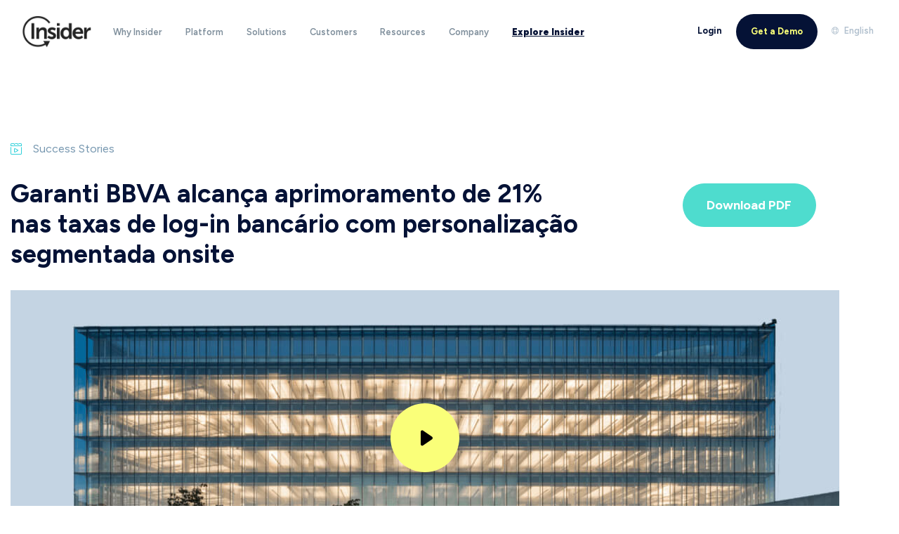

--- FILE ---
content_type: text/html; charset=UTF-8
request_url: https://useinsider.com/case-studies/garanti-bbva-pt-br/
body_size: 53808
content:
<!DOCTYPE html>
<html class="no-js" lang="en">
<head>
    <meta charset="UTF-8">
    <meta http-equiv="x-ua-compatible" content="ie=edge">
    <meta name="viewport" content="width=device-width, initial-scale=1, maximum-scale=1, user-scalable=no">
    <link fetchpriority="high" rel="apple-touch-icon" sizes="180x180" href="https://useinsider.com/assets/media/2021/05/useinsider-favicon.png">
    <link fetchpriority="high" rel="icon" type="image/png" sizes="32x32" href="https://useinsider.com/assets/media/2021/05/useinsider-favicon.png">
    <link fetchpriority="high" rel="icon" type="image/png" sizes="16x16" href="https://useinsider.com/assets/media/2021/05/useinsider-favicon.png">
    <link rel="manifest" href="https://useinsider.com/assets/img/fav/site.webmanifest">
    <link rel="mask-icon" href="https://useinsider.com/assets/img/fav/safari-pinned-tab.svg" color="#5bbad5">
    <meta name="msapplication-TileColor" content="#da532c">
    <meta name="theme-color" content="#ffffff">

    <meta http-equiv="x-dns-prefetch-control" content="on">
    <link rel="dns-prefetch" href="//secure.gravatar.com">
    <link rel="dns-prefetch" href="//fonts.googleapis.com">
    <link rel="dns-prefetch" href="//snap.licdn.com">
    <link rel="dns-prefetch" href="//connect.facebook.net">
    <link rel="dns-prefetch" href="//js.hs-analytics.net">
    <link rel="dns-prefetch" href="//js.hsadspixel.net">
    <link rel="dns-prefetch" href="//js.hscollectedforms.net">
    <link rel="dns-prefetch" href="//js.hs-banner.com">
    <link rel="dns-prefetch" href="//www.googletagmanager.com">
    <link rel="dns-prefetch" href="//www.google-analytics.com">
    <link rel="dns-prefetch" href="//googleads.g.doubleclick.net">
    <link rel="dns-prefetch" href="//client.prod.mplat-ppcprotect.com">
    <link rel="dns-prefetch" href="//js.hs-scripts.com">
    <link rel="dns-prefetch" href="//js.hsforms.net">
    <link rel="dns-prefetch" href="//useinsidercom.api.useinsider.com">
    <link rel="dns-prefetch" href="//secure.iron0walk.com">

    <style>h1,h2,h3,h4,h6,p,a,span,*:not(.elementor-widget *):not(i):not(#wpadminbar *){font-family:'Figtree',Sans-Serif!important;}</style>    <!-- Preloads End -->
    <script>
    document.addEventListener("DOMContentLoaded", function() {
        let links = document.querySelectorAll('.dropdown-item.d-flex.align-items-center');
        links.forEach(link => {
            if (link.querySelector('.wpml-ls-native[lang="ru"], .wpml-ls-native[lang="vi"]')) {
                link.remove();
            }
        });
    });

    </script>

    <link rel="preconnect" href="https://fonts.googleapis.com">
    <link rel="preconnect" href="https://fonts.gstatic.com" crossorigin>
    <link href="https://fonts.googleapis.com/css2?family=Figtree:ital,wght@0,300..900;1,300..900&display=swap" rel="stylesheet">
    <link href="https://fonts.googleapis.com/css2?family=Noto+Sans:ital,wght@0,100..900;1,100..900&display=swap" rel="stylesheet">


    <style type="text/css" media="all" id="critical-css">
        @charset "UTF-8";*,::after,::before,input[type=checkbox]{box-sizing:border-box}.navbar,.row{-ms-flex-wrap:wrap}.btn,body{color:#7e8e9b}.btn,img,svg{vertical-align:middle}.dropdown-item,.dropdown-toggle,.navbar-brand{white-space:nowrap}[class^=icon-],body,html{-webkit-font-smoothing:antialiased;-moz-osx-font-smoothing:grayscale}@font-face{font-family:icomoon;src:url(https://useinsider.com/assets/font/icomoon.eot?4v6n5h);src:url(https://useinsider.com/assets/font/icomoon.eot?4v6n5h#iefix) format("embedded-opentype"),url(https://useinsider.com/assets/font/icomoon.ttf?4v6n5h) format("truetype"),url(https://useinsider.com/assets/font/icomoon.woff?4v6n5h) format("woff"),url(https://useinsider.com/assets/font/icomoon.svg?4v6n5h#icomoon) format("svg");font-weight:400;font-style:normal;font-display:block}[class^=icon-]{font-family:icomoon!important;speak:never;font-style:normal;font-weight:400;font-variant:normal;text-transform:none;line-height:1}.icon-announce:before{content:"\e914"}.icon-play:before{content:"\e910"}.icon-app:before{content:"\e927"}.icon-arrow-left:before{content:"\e928"}.icon-arrow-right:before{content:"\e929"}.icon-dropdown:before{content:"\e92c"}.icon-fb:before{content:"\e92d"}.icon-ig:before{content:"\e92e"}.icon-in:before{content:"\e92f"}.icon-lang:before{content:"\e930"}.icon-mail:before{content:"\e932"}.icon-message:before{content:"\e933"}.icon-notice:before{content:"\e934"}.icon-tw:before{content:"\e935"}.icon-world:before{content:"\e936"}.icon-ads:before{content:"\e937";color:#4edcce}:root{--blue:#2047ed;--navyblue:#051236;--indigo:#6610f2;--purple:#6f42c1;--pink:#fccbbe;--red:#dc3545;--orange:#fe3824;--yellow:#faff79;--green:#28a745;--teal:#20c997;--cyan:#4edcce;--white:#fff;--gray:#41444b;--gray-dark:#343a40;--primary:#4edcce;--secondary:#41444b;--success:#28a745;--info:#4edcce;--warning:#faff79;--danger:#dc3545;--light:#f8f9fa;--dark:#1a1a1d;--breakpoint-xs:0;--breakpoint-sm:576px;--breakpoint-md:768px;--breakpoint-lg:1024px;--breakpoint-xl:1310px;--font-family-sans-serif:"Figtree",Arial,sans-serif,"Apple Color Emoji","Segoe UI Emoji","Segoe UI Symbol","Noto Color Emoji";--font-family-monospace:SFMono-Regular,Menlo,Monaco,Consolas,"Liberation Mono","Courier New",monospace}html{font-family:sans-serif;line-height:1.15;-webkit-text-size-adjust:100%;scroll-behavior:smooth}.dropdown-menu.show,.nav-link,nav,section{display:block}body{margin:0;font-family:Figtree,Arial,sans-serif,apple color emoji,segoe ui emoji,segoe ui symbol,noto color emoji;font-size:1.375rem;font-weight:400;line-height:1.5;text-align:left;background-color:#fff}.btn,a{background-color:transparent}p,ul{margin-top:0;margin-bottom:1rem}.form-check-label,ul ul{margin-bottom:0}a{color:#4edcce;text-decoration:none}img{border-style:none}svg{overflow:hidden}table{border-collapse:collapse}th{text-align:inherit}label{display:inline-block;margin-bottom:.5rem}button{border-radius:0;text-transform:none}button,input{margin:0;font-family:inherit;font-size:inherit;line-height:inherit;overflow:visible}[type=button],button{-webkit-appearance:button}[type=button]::-moz-focus-inner,button::-moz-focus-inner{padding:0;border-style:none}input[type=checkbox]{padding:0}::-webkit-file-upload-button{font:inherit;-webkit-appearance:button}.btn,.btn-sm{font-size:1.125rem}h1,h3,h4,h5,h6{margin-top:0;margin-bottom:2.25rem;font-weight:700;line-height:1.2;color:#051236}h1{font-size:4.686rem}h3{font-size:3.124rem}h4{font-size:2.37462rem}h5{font-size:1.49875rem}.dropdown-menu,h6{font-size:1.375rem}small{font-size:80%;font-weight:400}.container,.container-fluid{width:100%;padding-right:15px;padding-left:15px;margin-right:auto;margin-left:auto}@media (min-width:576px){.container{max-width:540px}}@media (min-width:768px){.container{max-width:720px}.col-md-10{-ms-flex:0 0 83.33333%;flex:0 0 83.33333%;max-width:83.33333%}.justify-content-md-center{-ms-flex-pack:center!important;justify-content:center!important}}@media (min-width:1024px){.container{max-width:941px}.col-lg-4,.row-cols-lg-3>*{-ms-flex:0 0 33.33333%;flex:0 0 33.33333%;max-width:33.33333%}.col-lg-5{-ms-flex:0 0 41.66667%;flex:0 0 41.66667%;max-width:41.66667%}.col-lg-6{-ms-flex:0 0 50%;flex:0 0 50%;max-width:50%}.col-lg-8{-ms-flex:0 0 66.66667%;flex:0 0 66.66667%;max-width:66.66667%}.navbar-expand-lg{-ms-flex-flow:row nowrap;flex-flow:row nowrap;-ms-flex-pack:start;justify-content:flex-start}.navbar-expand-lg .navbar-nav{-ms-flex-direction:row;flex-direction:row}.navbar-expand-lg .navbar-nav .dropdown-menu{position:absolute}.navbar-expand-lg .navbar-nav .nav-link{padding-right:1.562rem;padding-left:1.562rem}.navbar-expand-lg>.container-fluid{-ms-flex-wrap:nowrap;flex-wrap:nowrap}.navbar-expand-lg .navbar-collapse{display:-ms-flexbox!important;display:flex!important;-ms-flex-preferred-size:auto;flex-basis:auto}.navbar-expand-lg .navbar-toggler{display:none}.modal-lg{max-width:800px}.d-lg-none{display:none!important}.d-lg-flex{display:-ms-flexbox!important;display:flex!important}.flex-lg-row{-ms-flex-direction:row!important;flex-direction:row!important}.mb-lg-0{margin-bottom:0!important}.pl-lg-0{padding-left:0!important}.py-lg-3{padding-top:1rem!important;padding-bottom:1rem!important}.pl-lg-5{padding-left:3rem!important}.text-lg-left{text-align:left!important}}.row{display:-ms-flexbox;display:flex;flex-wrap:wrap;margin-right:-15px;margin-left:-15px}.col,.col-10,.col-12,.col-2,.col-5,.col-7,.col-lg-4,.col-lg-5,.col-lg-6,.col-lg-8,.col-md-10{position:relative;width:100%;padding-right:15px;padding-left:15px}.col{-ms-flex-preferred-size:0;flex-basis:0;-ms-flex-positive:1;flex-grow:1;max-width:100%}.col-12,.row-cols-1>*{-ms-flex:0 0 100%;flex:0 0 100%;max-width:100%}.col-2{-ms-flex:0 0 16.66667%;flex:0 0 16.66667%;max-width:16.66667%}.col-5{-ms-flex:0 0 41.66667%;flex:0 0 41.66667%;max-width:41.66667%}.col-7{-ms-flex:0 0 58.33333%;flex:0 0 58.33333%;max-width:58.33333%}.col-10{-ms-flex:0 0 83.33333%;flex:0 0 83.33333%;max-width:83.33333%}.btn{display:inline-block;font-weight:700;text-align:center;border:1px solid transparent;border-radius:0}.btn-warning{color:#1a1a1d;background-color:#faff79;border-color:#faff79}.btn-link{font-weight:400;color:#4edcce;text-decoration:none}.btn-sm{padding:.25rem .5rem;line-height:1.5;border-radius:0}.fade:not(.show),.modal.video-modal .modal-dialog{opacity:0}#navigation .navbar-nav .nav-item .nav-link.lang:after,#navigation .navbar-nav .nav-item.dropdown.mega-menu .dropdown-menu .dropdown-item:last-child:before,.collapse:not(.show),.dropdown .dropdown-toggle:after,.tab-content>.tab-pane{display:none}#navigation .navbar-nav .nav-item.dropdown.mega-menu .dropdown-menu .dropdown-item .menu-video-wrap,.dropdown,.tab-container.custom-tab .tab-content .tab-arrows{position:relative}.dropdown-toggle::after{display:inline-block;margin-left:.255em;vertical-align:.255em;content:"";border-top:.3em solid;border-right:.3em solid transparent;border-bottom:0;border-left:.3em solid transparent}.dropdown-menu{position:absolute;top:100%;left:0;z-index:1000;display:none;float:left;min-width:10rem;padding:.5rem 0;margin:.125rem 0 0;color:#7e8e9b;text-align:left;list-style:none;background-color:#fff;background-clip:padding-box;border:1px solid rgba(0,0,0,.15);border-radius:0}.dropdown-item{display:block;width:100%;padding:.25rem 1.5rem;clear:both;font-weight:400;color:#1a1a1d;text-align:inherit;background-color:transparent;border:0}.nav-link,.navbar{padding:.5rem 1rem}.navbar{position:relative;display:-ms-flexbox;display:flex;flex-wrap:wrap;-ms-flex-align:center;align-items:center;-ms-flex-pack:justify;justify-content:space-between}.navbar-nav,section#footer .social-menu a:first-child{padding-left:0}.navbar .container-fluid{display:-ms-flexbox;display:flex;-ms-flex-wrap:wrap;flex-wrap:wrap;-ms-flex-align:center;align-items:center;-ms-flex-pack:justify;justify-content:space-between}.navbar-brand{display:inline-block;padding-top:.125rem;padding-bottom:.125rem;margin-right:1rem;font-size:1.875rem;line-height:inherit}.navbar-nav{display:-ms-flexbox;display:flex;-ms-flex-direction:column;flex-direction:column;margin-bottom:0;list-style:none}.navbar-nav .nav-link{padding-right:0;padding-left:0}.navbar-nav .dropdown-menu{position:static;float:none}.navbar-collapse{-ms-flex-preferred-size:100%;flex-basis:100%;-ms-flex-positive:1;flex-grow:1;-ms-flex-align:center;align-items:center}.navbar-toggler{padding:.25rem .75rem;font-size:1.875rem;line-height:1;background-color:transparent;border:1px solid transparent;border-radius:0}@media (max-width:1023.98px){.navbar-expand-lg>.container-fluid{padding-right:0;padding-left:0}}.navbar-light .navbar-brand{color:rgba(0,0,0,.9)}.navbar-light .navbar-nav .nav-link{color:rgba(0,0,0,.5)}.navbar-light .navbar-toggler{color:rgba(0,0,0,.5);border-color:rgba(0,0,0,.1)}.close{float:right;font-size:2.0625rem;font-weight:700;line-height:1;color:#000;text-shadow:0 1px 0 #fff;opacity:.5}.modal{position:fixed;top:0;left:0;display:none;width:100%;height:100%;overflow:hidden;outline:0}.modal-dialog{position:relative;width:auto;margin:.5rem}.modal.fade .modal-dialog{transform:translate(0,-50px)}.modal-content{position:relative;display:-ms-flexbox;display:flex;-ms-flex-direction:column;flex-direction:column;width:100%;background-color:#fff;background-clip:padding-box;border:1px solid rgba(0,0,0,.2);border-radius:0;outline:0}.modal-body{position:relative;-ms-flex:1 1 auto;flex:1 1 auto;padding:1rem}@media (min-width:576px){.modal-dialog{max-width:500px;margin:1.75rem auto}}.rounded{border-radius:0!important}.d-none{display:none!important}.d-flex{display:-ms-flexbox!important;display:flex!important}.d-inline-flex{display:-ms-inline-flexbox!important;display:inline-flex!important}@media (min-width:1310px){.container{max-width:1200px}.d-xl-flex{display:-ms-flexbox!important;display:flex!important}}.flex-row{-ms-flex-direction:row!important;flex-direction:row!important}.flex-column{-ms-flex-direction:column!important;flex-direction:column!important}.flex-column-reverse{-ms-flex-direction:column-reverse!important;flex-direction:column-reverse!important}.flex-fill{-ms-flex:1 1 auto!important;flex:1 1 auto!important}.justify-content-start{-ms-flex-pack:start!important;justify-content:flex-start!important}.justify-content-center{-ms-flex-pack:center!important;justify-content:center!important}.justify-content-between{-ms-flex-pack:justify!important;justify-content:space-between!important}.align-items-center{-ms-flex-align:center!important;align-items:center!important}.align-self-start{-ms-flex-item-align:start!important;align-self:flex-start!important}.align-self-center{-ms-flex-item-align:center!important;-ms-grid-row-align:center!important;align-self:center!important}.fixed-top{position:fixed;top:0;right:0;left:0;z-index:1030}.w-100{width:100%!important}.h-100{height:100%!important}.mx-0{margin-right:0!important;margin-left:0!important}.mb-0{margin-bottom:0!important}.mt-3{margin-top:1rem!important}.mb-3{margin-bottom:1rem!important}.mt-4{margin-top:1.5rem!important}.mb-5{margin-bottom:3rem!important}.py-0{padding-top:0!important;padding-bottom:0!important}.pr-0,.px-0{padding-right:0!important}.pl-0,.px-0{padding-left:0!important}.pr-3{padding-right:1rem!important}.pl-3{padding-left:1rem!important}.mt-n4{margin-top:-1.5rem!important}.my-auto{margin-top:auto!important;margin-bottom:auto!important}.ml-auto{margin-left:auto!important}.text-nowrap{white-space:nowrap!important}.text-center{text-align:center!important}.text-white{color:#fff!important}.text-info{color:#4edcce!important}body,html{min-width:100%;min-height:100%;position:relative}section{padding:65px 0;position:relative;z-index:2;background:#fff}.btn{min-width:190px;padding:19px 32px;line-height:22px;-ms-flex-pack:center;justify-content:center}.btn.btn-sm{line-height:30px;padding:.375rem 2rem}.btn.btn-play{min-width:initial;width:98px;height:98px;padding:0;border-radius:100%;background:#faff79;color:#000;font-size:22px}.btn.btn-play i{margin-left:4px}.btn.btn-navy{background:#051236;color:#faff79}.btn.rounded{border-radius:40px!important}.btn.btn-link,section#channels .tab-pane a.btn-link{font-weight:700}.btn.btn-link i{margin-left:10px;font-size:10px}.dropdown .dropdown-toggle [class^=icon-]{margin-right:10px}.dropdown .dropdown-toggle .icon-dropdown{margin-left:30px;margin-right:0;font-size:6px}.dropdown .dropdown-menu{padding:0;overflow:hidden;border:none;border-radius:20px;box-shadow:0 24px 54px rgba(0,0,0,.07)}.dropdown .dropdown-menu .dropdown-item{padding:1rem 1.5rem;font-size:1rem}.modal .modal-dialog{height:100vh;margin:0 auto}.modal .modal-dialog a.close{width:40px;height:40px;display:block;position:absolute;right:-100px;top:-100px}.modal .modal-dialog a.close span{width:30px;height:2px;display:block;position:absolute;left:5px;top:19px;background:#faff79;transform:rotateZ(45deg)}.modal.video-modal .modal-content{border:none}.modal.video-modal .modal-body{padding:0;width:100%;height:450px}[data-animate=fade-in]{position:relative;opacity:0}[data-animate=fade-in][data-animate-way=bottom-top]{top:18px}[data-animate=fade-in][data-animate-way=top-bottom]{bottom:18px}#main-head{width:100%;height:100vh;min-height:788px;padding:0;overflow:hidden;top:0;z-index:1}#main-head #main-head-canvas{width:100%;height:100%;position:absolute;top:0;left:0;display:block}#main-head #main-head-mobile{width:100%;height:100vh;background-repeat:no-repeat;background-position:center center;background-size:cover}#main-head #main-head-mobile .container,#main-head #main-head-mobile .row{height:100vh;position:relative}#main-head #main-head-mobile .container h1{margin-bottom:20px;font-size:70px}#main-head #main-head-mobile .container .btn{width:100%;line-height:40px}body.home-page{padding-top:120vh}section#growth-focus #growth-slider .glide__bullets a{width:40px;height:40px;position:relative;background:0 0}section#channels .tab-pane{padding-top:100px}section#channels .just-img img{width:100%;max-width:100%}@media screen and (max-width:1440px){body{font-size:1.15rem}}@media screen and (max-width:1310px){#navigation .navbar-brand{margin-right:30px}#navigation .navbar-nav .nav-item .nav-link{padding-right:1rem;padding-left:1rem}h1{font-size:3rem}h3{font-size:2.2rem}h4{font-size:1.8rem}h5{font-size:1.4rem}#navigation .navbar-nav .nav-item .nav-link.dropdown-toggle:after{right:2px}}@media screen and (max-width:1310px) and (min-width:1280px){.container{max-width:1180px}}@media screen and (max-width:1310px) and (min-width:1024px){#navigation .navbar-nav .nav-item.dropdown.mega-menu .dropdown-menu .dropdown-item{padding:20px 50px}#navigation .navbar-nav .nav-item.dropdown.mega-menu .dropdown-menu .dropdown-item h5{margin-bottom:0}}@media screen and (min-width:1025px){section#channels .tab-arrows{display:none!important}}@media screen and (max-width:1024px){#main-head #main-head-mobile .container h1{font-size:38px}section#channels .tab-pane{padding-top:40px;padding-bottom:50px}section#channels .tab-pane .just-img{padding-top:60px}h1{font-size:2.75rem}h3{font-size:2.1rem}h4{font-size:2rem}h5{font-size:1.1rem}#navigation .container-fluid{padding-top:26px;padding-bottom:26px}body.home-page #navigation .nav-bg{height:fit-content;height:-webkit-fit-content;min-width:fit-content;min-width:-webkit-fit-content}section#footer .social-menu{top:-100px}section#footer span.copyright{top:40px}.modal .modal-dialog{padding-left:30px;padding-right:30px}.modal .modal-dialog a.close{right:0}}@media screen and (max-width:1023px){#main-head{position:absolute}#navigation,#navigation .navbar-nav .nav-item.dropdown.mega-menu .dropdown-item.bg-blue{background:0 0}#navigation,#navigation .navbar-nav.overflow-y{overflow-y:auto}#navigation{padding-bottom:0!important}#navigation .container-fluid{height:100%;padding-bottom:0!important}#navigation .container-fluid a.navbar-brand{margin-bottom:1rem}#navigation .navbar-collapse{padding-top:65px;padding-bottom:0;-ms-flex-item-align:end;-ms-grid-row-align:end;align-self:end}#navigation .navbar-nav .nav-item.dropdown>a:after{width:10px;height:10px;content:"\e92b";display:block;position:absolute;top:38%;right:15px;font-family:icomoon!important;transform:rotate(90deg);font-size:10px;padding:0;margin:0;border:none;color:#051236}#navigation .navbar-nav .nav-item.dropdown.mega-menu .dropdown-menu .dropdown-item:before,#navigation .navbar-nav .nav-item.dropdown>a.lang:after{display:none}#navigation .navbar-nav .nav-item.dropdown.mega-menu .dropdown-menu{width:100%;box-shadow:none}#navigation .navbar-nav .nav-item.dropdown.mega-menu .dropdown-menu .dropdown-item{padding:24px 0}#navigation .navbar-nav .nav-item.dropdown.mega-menu .dropdown-menu .dropdown-item .menu-item-icon{margin-left:0;margin-right:0;padding-left:0;padding-right:20px}#navigation .navbar-nav .nav-item.dropdown.mega-menu .dropdown-menu .dropdown-item h5{margin:0}#navigation .navbar-nav .nav-item.dropdown.mega-menu .dropdown-menu .dropdown-item .col-lg-4 h5{font-size:1rem;font-weight:400}#navigation .navbar-nav .nav-item.dropdown.mega-menu .dropdown-menu .dropdown-item.bg-blue a.text-yellow{color:#051236!important}#navigation .navbar-nav .nav-item.dropdown .dropdown-menu{box-shadow:none}#navigation .navbar-nav .channels{margin:1rem auto auto;padding:2rem 0;border-top:1px solid #e0e4ed;overflow-y:auto;width:calc(100% - 2rem)}#navigation .navbar-nav .channels h5{font-size:1.2rem;color:#4edcce}#navigation .navbar-nav .channels ul.dropdown-menu li.dropdown-item{padding:4px 0!important}#navigation .navbar-nav .channels ul.dropdown-menu li.dropdown-item a.soft{-ms-flex:0 0 100%!important;flex:0 0 100%!important;max-width:100%!important}#navigation .navbar-nav .channels ul.dropdown-menu li.dropdown-item a.soft span{font-size:.9rem;position:absolute;left:2.8rem}body.has-announce #navigation{margin-top:0}}@media screen and (max-width:768px){#main-head #main-head-mobile .container h1{max-width:75%;font-size:28px}#main-head #main-head-mobile .container p{max-width:65%;font-size:16px}#announce .announce-info{max-width:100%;padding:0 20px;overflow:hidden}#announce .announce-info span:last-child{white-space:nowrap}#announce .announce-detail img{max-height:8vh}h1{font-size:1.9rem}h3{font-size:1.6rem}h4{font-size:1.4rem}h5{font-size:1.1rem}section{padding:40px 0}.tab-container.custom-tab .tab-content .tab-arrows .tab-arrow--left{left:15px}.tab-container.custom-tab .tab-content .tab-arrows .tab-arrow--right{right:15px}}@media screen and (max-width:576px){#main-head #main-head-mobile .container h1{max-width:100%;font-size:28px;font-weight:900}#main-head #main-head-mobile .container p{max-width:100%}section#growth-focus #growth-slider .glide__slide p{font-size:21px}section#channels .tab-pane p{font-size:15px}section#channels .tab-pane .just-img{padding-top:50px}h1{font-size:1.9rem}h3{font-size:1.6rem}h4{font-size:1.4rem}h5{font-size:1.1rem}#announce .announce-detail a.close{right:15px}.btn.rounded{padding:.975rem 1rem}section#footer .social-menu{top:5px}.tab-container.custom-tab .tab-content .tab-arrows .tab-arrow{width:38px;height:38px}.tab-container.custom-tab .tab-content .tab-arrows .tab-arrow i[class^=icon-]::before{font-size:7px}}#post-head>div>div>div.col-lg-6.col-12.blog-detail-right>div.container>div>a>img{object-fit:contain;object-position:bottom;height:auto}
    </style>

    <script type="text/javascript">
                var stylesheet = document.createElement('link');
        stylesheet.href = 'https://useinsider.com/assets/css/style-v100-f.css';
                stylesheet.rel = 'stylesheet';
        stylesheet.type = 'text/css';
        document.getElementsByTagName('head')[0].appendChild(stylesheet);
            </script>

    <link href="https://useinsider.com/assets/css/temp-v9.css" rel="stylesheet" media="all">

    
    <meta name='robots' content='noindex, follow' />
	<style>img:is([sizes="auto" i], [sizes^="auto," i]) { contain-intrinsic-size: 3000px 1500px }</style>
	<link rel="alternate" hreflang="en" href="https://useinsider.com/case-studies/garanti-bbva-pt-br/" />
<link rel="alternate" hreflang="x-default" href="https://useinsider.com/case-studies/garanti-bbva-pt-br/" />

	<!-- This site is optimized with the Yoast SEO Premium plugin v25.6 (Yoast SEO v25.6) - https://yoast.com/wordpress/plugins/seo/ -->
	<title>Garanti BBVA alcança aprimoramento de 21% nas taxas de log-in bancário com personalização segmentada onsite Success Story - Insider</title>
	<meta name="description" content="Garanti BBVA alcança aprimoramento de 21% nas taxas de log-in bancário com personalização segmentada onsite" />
	<link rel="canonical" href="https://useinsider.com/case-studies/garanti-bbva-pt-br/" />
	<meta property="og:locale" content="en_US" />
	<meta property="og:type" content="article" />
	<meta property="og:title" content="Garanti BBVA alcança aprimoramento de 21% nas taxas de log-in bancário com personalização segmentada onsite Success Story - Insider" />
	<meta property="og:description" content="Garanti BBVA alcança aprimoramento de 21% nas taxas de log-in bancário com personalização segmentada onsite" />
	<meta property="og:url" content="https://useinsider.com/case-studies/garanti-bbva-pt-br/" />
	<meta property="og:site_name" content="Insider" />
	<meta property="article:publisher" content="https://www.facebook.com/useinsider" />
	<meta property="article:modified_time" content="2021-09-20T14:49:05+00:00" />
	<meta property="og:image" content="https://useinsider.com/assets/media/2021/09/garanti-bbva.png" />
	<meta property="og:image:width" content="1200" />
	<meta property="og:image:height" content="628" />
	<meta property="og:image:type" content="image/png" />
	<meta name="twitter:card" content="summary_large_image" />
	<meta name="twitter:site" content="@useinsider" />
	<script type="application/ld+json" class="yoast-schema-graph">{"@context":"https://schema.org","@graph":[{"@type":"WebPage","@id":"https://useinsider.com/case-studies/garanti-bbva-pt-br/","url":"https://useinsider.com/case-studies/garanti-bbva-pt-br/","name":"Garanti BBVA alcança aprimoramento de 21% nas taxas de log-in bancário com personalização segmentada onsite Success Story - Insider","isPartOf":{"@id":"https://useinsider.com/#website"},"primaryImageOfPage":{"@id":"https://useinsider.com/case-studies/garanti-bbva-pt-br/#primaryimage"},"image":{"@id":"https://useinsider.com/case-studies/garanti-bbva-pt-br/#primaryimage"},"thumbnailUrl":"https://useinsider.com/assets/media/2021/09/garanti-bbva.png","datePublished":"2021-02-01T02:47:00+00:00","dateModified":"2021-09-20T14:49:05+00:00","description":"Garanti BBVA alcança aprimoramento de 21% nas taxas de log-in bancário com personalização segmentada onsite","breadcrumb":{"@id":"https://useinsider.com/case-studies/garanti-bbva-pt-br/#breadcrumb"},"inLanguage":"en-US","potentialAction":[{"@type":"ReadAction","target":["https://useinsider.com/case-studies/garanti-bbva-pt-br/"]}]},{"@type":"ImageObject","inLanguage":"en-US","@id":"https://useinsider.com/case-studies/garanti-bbva-pt-br/#primaryimage","url":"https://useinsider.com/assets/media/2021/09/garanti-bbva.png","contentUrl":"https://useinsider.com/assets/media/2021/09/garanti-bbva.png","width":1200,"height":628},{"@type":"BreadcrumbList","@id":"https://useinsider.com/case-studies/garanti-bbva-pt-br/#breadcrumb","itemListElement":[{"@type":"ListItem","position":1,"name":"Success Stories","item":"https://useinsider.com/case-studies/"},{"@type":"ListItem","position":2,"name":"Garanti BBVA alcança aprimoramento de 21% nas taxas de log-in bancário com personalização segmentada onsite"}]},{"@type":"WebSite","@id":"https://useinsider.com/#website","url":"https://useinsider.com/","name":"Insider","description":"One platform for individualized, cross-channel customer experiences","publisher":{"@id":"https://useinsider.com/#organization"},"potentialAction":[{"@type":"SearchAction","target":{"@type":"EntryPoint","urlTemplate":"https://useinsider.com/?s={search_term_string}"},"query-input":{"@type":"PropertyValueSpecification","valueRequired":true,"valueName":"search_term_string"}}],"inLanguage":"en-US"},{"@type":"Organization","@id":"https://useinsider.com/#organization","name":"Insider","alternateName":"Insider","url":"https://useinsider.com/","logo":{"@type":"ImageObject","inLanguage":"en-US","@id":"https://useinsider.com/#/schema/logo/image/","url":"https://useinsider.com/assets/media/2021/05/insider-black-logo.svg","contentUrl":"https://useinsider.com/assets/media/2021/05/insider-black-logo.svg","width":197,"height":107,"caption":"Insider"},"image":{"@id":"https://useinsider.com/#/schema/logo/image/"},"sameAs":["https://www.facebook.com/useinsider","https://x.com/useinsider","https://www.linkedin.com/company/useinsider/"]}]}</script>
	<!-- / Yoast SEO Premium plugin. -->


<link rel='dns-prefetch' href='//js.hs-scripts.com' />
<link rel="alternate" type="application/rss+xml" title="Insider &raquo; Feed" href="https://useinsider.com/feed/" />
<link rel="alternate" type="application/rss+xml" title="Insider &raquo; Comments Feed" href="https://useinsider.com/comments/feed/" />
<script>
window._wpemojiSettings = {"baseUrl":"https:\/\/s.w.org\/images\/core\/emoji\/16.0.1\/72x72\/","ext":".png","svgUrl":"https:\/\/s.w.org\/images\/core\/emoji\/16.0.1\/svg\/","svgExt":".svg","source":{"concatemoji":"https:\/\/useinsider.com\/wp-includes\/js\/wp-emoji-release.min.js?ver=6.8.2"}};
/*! This file is auto-generated */
!function(s,n){var o,i,e;function c(e){try{var t={supportTests:e,timestamp:(new Date).valueOf()};sessionStorage.setItem(o,JSON.stringify(t))}catch(e){}}function p(e,t,n){e.clearRect(0,0,e.canvas.width,e.canvas.height),e.fillText(t,0,0);var t=new Uint32Array(e.getImageData(0,0,e.canvas.width,e.canvas.height).data),a=(e.clearRect(0,0,e.canvas.width,e.canvas.height),e.fillText(n,0,0),new Uint32Array(e.getImageData(0,0,e.canvas.width,e.canvas.height).data));return t.every(function(e,t){return e===a[t]})}function u(e,t){e.clearRect(0,0,e.canvas.width,e.canvas.height),e.fillText(t,0,0);for(var n=e.getImageData(16,16,1,1),a=0;a<n.data.length;a++)if(0!==n.data[a])return!1;return!0}function f(e,t,n,a){switch(t){case"flag":return n(e,"\ud83c\udff3\ufe0f\u200d\u26a7\ufe0f","\ud83c\udff3\ufe0f\u200b\u26a7\ufe0f")?!1:!n(e,"\ud83c\udde8\ud83c\uddf6","\ud83c\udde8\u200b\ud83c\uddf6")&&!n(e,"\ud83c\udff4\udb40\udc67\udb40\udc62\udb40\udc65\udb40\udc6e\udb40\udc67\udb40\udc7f","\ud83c\udff4\u200b\udb40\udc67\u200b\udb40\udc62\u200b\udb40\udc65\u200b\udb40\udc6e\u200b\udb40\udc67\u200b\udb40\udc7f");case"emoji":return!a(e,"\ud83e\udedf")}return!1}function g(e,t,n,a){var r="undefined"!=typeof WorkerGlobalScope&&self instanceof WorkerGlobalScope?new OffscreenCanvas(300,150):s.createElement("canvas"),o=r.getContext("2d",{willReadFrequently:!0}),i=(o.textBaseline="top",o.font="600 32px Arial",{});return e.forEach(function(e){i[e]=t(o,e,n,a)}),i}function t(e){var t=s.createElement("script");t.src=e,t.defer=!0,s.head.appendChild(t)}"undefined"!=typeof Promise&&(o="wpEmojiSettingsSupports",i=["flag","emoji"],n.supports={everything:!0,everythingExceptFlag:!0},e=new Promise(function(e){s.addEventListener("DOMContentLoaded",e,{once:!0})}),new Promise(function(t){var n=function(){try{var e=JSON.parse(sessionStorage.getItem(o));if("object"==typeof e&&"number"==typeof e.timestamp&&(new Date).valueOf()<e.timestamp+604800&&"object"==typeof e.supportTests)return e.supportTests}catch(e){}return null}();if(!n){if("undefined"!=typeof Worker&&"undefined"!=typeof OffscreenCanvas&&"undefined"!=typeof URL&&URL.createObjectURL&&"undefined"!=typeof Blob)try{var e="postMessage("+g.toString()+"("+[JSON.stringify(i),f.toString(),p.toString(),u.toString()].join(",")+"));",a=new Blob([e],{type:"text/javascript"}),r=new Worker(URL.createObjectURL(a),{name:"wpTestEmojiSupports"});return void(r.onmessage=function(e){c(n=e.data),r.terminate(),t(n)})}catch(e){}c(n=g(i,f,p,u))}t(n)}).then(function(e){for(var t in e)n.supports[t]=e[t],n.supports.everything=n.supports.everything&&n.supports[t],"flag"!==t&&(n.supports.everythingExceptFlag=n.supports.everythingExceptFlag&&n.supports[t]);n.supports.everythingExceptFlag=n.supports.everythingExceptFlag&&!n.supports.flag,n.DOMReady=!1,n.readyCallback=function(){n.DOMReady=!0}}).then(function(){return e}).then(function(){var e;n.supports.everything||(n.readyCallback(),(e=n.source||{}).concatemoji?t(e.concatemoji):e.wpemoji&&e.twemoji&&(t(e.twemoji),t(e.wpemoji)))}))}((window,document),window._wpemojiSettings);
</script>
<style id='wp-emoji-styles-inline-css'>

	img.wp-smiley, img.emoji {
		display: inline !important;
		border: none !important;
		box-shadow: none !important;
		height: 1em !important;
		width: 1em !important;
		margin: 0 0.07em !important;
		vertical-align: -0.1em !important;
		background: none !important;
		padding: 0 !important;
	}
</style>
<style id='classic-theme-styles-inline-css'>
/*! This file is auto-generated */
.wp-block-button__link{color:#fff;background-color:#32373c;border-radius:9999px;box-shadow:none;text-decoration:none;padding:calc(.667em + 2px) calc(1.333em + 2px);font-size:1.125em}.wp-block-file__button{background:#32373c;color:#fff;text-decoration:none}
</style>
<style id='lpb-lottie-player-style-inline-css'>
.dashicons{font-family:dashicons!important}.wp-block-lpb-lottie-player *{box-sizing:border-box}.wp-block-lpb-lottie-player .lpbLottiePlayer dotlottie-player{display:inline-flex;height:auto;max-width:100%}.wp-block-lpb-lottie-player .lpbLottiePlayer .caption{display:inline-block;max-width:100%}

</style>
<style id='insider-custom-gutenberg-blocks-custom-blockquote-style-inline-css'>
/*!***************************************************************************************************************************************************************************************************************************************!*\
  !*** css ./node_modules/css-loader/dist/cjs.js??ruleSet[1].rules[4].use[1]!./node_modules/postcss-loader/dist/cjs.js??ruleSet[1].rules[4].use[2]!./node_modules/sass-loader/dist/cjs.js??ruleSet[1].rules[4].use[3]!./src/style.scss ***!
  \***************************************************************************************************************************************************************************************************************************************/
/**
 * The following styles get applied both on the front of your site
 * and in the editor.
 *
 * Replace them with your own styles or remove the file completely.
 */
.wp-block-insider-custom-gutenberg-blocks-custom-blockquote {
  background-color: #e5eaef;
  text-align: center;
  border-radius: 10px;
  width: 100%;
  margin-bottom: 20px;
}
@media only screen and (min-width: 768px) {
  .wp-block-insider-custom-gutenberg-blocks-custom-blockquote {
    margin-bottom: 30px;
  }
}
.wp-block-insider-custom-gutenberg-blocks-custom-blockquote .ins-blockquote-inner {
  padding: 25px 15px;
  display: flex;
  flex-direction: column;
  align-items: center;
  justify-content: center;
}
@media only screen and (min-width: 768px) {
  .wp-block-insider-custom-gutenberg-blocks-custom-blockquote .ins-blockquote-inner {
    padding: 25px 85px;
  }
}
.wp-block-insider-custom-gutenberg-blocks-custom-blockquote .ins-blockquote-inner .ins-quotation-marks-wrapper {
  display: flex;
  align-items: center;
  justify-content: center;
  margin-bottom: 20px;
}
.wp-block-insider-custom-gutenberg-blocks-custom-blockquote .ins-blockquote-inner .ins-quotation-marks-wrapper .ins-quotation-marks {
  width: 32px;
  height: auto;
  display: block;
}
.wp-block-insider-custom-gutenberg-blocks-custom-blockquote .ins-blockquote-inner .ins-quote-wrapper {
  font-style: italic;
  font-weight: 500;
  font-size: 6.3vw;
  letter-spacing: 0.01rem;
  margin-bottom: 20px;
  line-height: 1.5;
}
@media only screen and (min-width: 768px) {
  .wp-block-insider-custom-gutenberg-blocks-custom-blockquote .ins-blockquote-inner .ins-quote-wrapper {
    font-size: 23px;
  }
}
.wp-block-insider-custom-gutenberg-blocks-custom-blockquote .ins-blockquote-inner .ins-quote-wrapper .ins-quote {
  display: inline;
  color: #051235;
}
.wp-block-insider-custom-gutenberg-blocks-custom-blockquote .ins-blockquote-inner .ins-quote-owner-info {
  margin-bottom: 20px;
  display: flex;
  flex-direction: column;
  flex-wrap: nowrap;
  justify-content: center;
  align-items: center;
  font-size: 16px;
}
@media only screen and (min-width: 768px) {
  .wp-block-insider-custom-gutenberg-blocks-custom-blockquote .ins-blockquote-inner .ins-quote-owner-info {
    flex-direction: row;
  }
}
.wp-block-insider-custom-gutenberg-blocks-custom-blockquote .ins-blockquote-inner .ins-quote-owner-info .quote-owner-role-wrapper {
  display: flex;
}
.wp-block-insider-custom-gutenberg-blocks-custom-blockquote .ins-blockquote-inner .ins-quote-owner-info .quote-owner-role-wrapper .quote-owner-role {
  font-weight: 700;
  margin: 0;
  color: #051235;
  letter-spacing: 0.01rem;
}
.wp-block-insider-custom-gutenberg-blocks-custom-blockquote .ins-blockquote-inner .ins-quote-owner-info .quote-owner-role-wrapper .separator {
  margin: 0 10px;
}
.wp-block-insider-custom-gutenberg-blocks-custom-blockquote .ins-blockquote-inner .ins-quote-owner-info .ins-quote-owner-company {
  font-weight: 500;
  letter-spacing: 0.01rem;
  color: #051235;
  margin: 0;
}
.wp-block-insider-custom-gutenberg-blocks-custom-blockquote .ins-blockquote-inner .ins-button-link {
  width: 100%;
}
@media only screen and (min-width: 768px) {
  .wp-block-insider-custom-gutenberg-blocks-custom-blockquote .ins-blockquote-inner .ins-button-link {
    width: auto;
  }
}
.wp-block-insider-custom-gutenberg-blocks-custom-blockquote .ins-blockquote-inner .ins-button-link .ins-button-text {
  color: #051235;
  font-size: 5.2vw;
  font-weight: 700;
  display: inline-block;
  padding: 15px;
  border-radius: 50px;
  border: 3px solid #051235;
  text-decoration: underline;
  width: 100%;
}
@media only screen and (min-width: 768px) {
  .wp-block-insider-custom-gutenberg-blocks-custom-blockquote .ins-blockquote-inner .ins-button-link .ins-button-text {
    padding: 16px 45px;
    font-size: 20px;
  }
}

/*# sourceMappingURL=style-index.css.map*/
</style>
<style id='insider-custom-gutenberg-blocks-custom-image-with-caption-block-style-inline-css'>
/*!***************************************************************************************************************************************************************************************************************************************!*\
  !*** css ./node_modules/css-loader/dist/cjs.js??ruleSet[1].rules[4].use[1]!./node_modules/postcss-loader/dist/cjs.js??ruleSet[1].rules[4].use[2]!./node_modules/sass-loader/dist/cjs.js??ruleSet[1].rules[4].use[3]!./src/style.scss ***!
  \***************************************************************************************************************************************************************************************************************************************/
/**
 * The following styles get applied both on the front of your site
 * and in the editor.
 *
 * Replace them with your own styles or remove the file completely.
 */
.wp-block-insider-custom-gutenberg-blocks-custom-image-with-caption-block {
  margin-bottom: 20px;
}
@media only screen and (min-width: 480px) {
  .wp-block-insider-custom-gutenberg-blocks-custom-image-with-caption-block {
    margin-bottom: 40px;
  }
}

.ins-image {
  width: 100%;
  height: auto;
  display: block;
}

.ins-caption {
  font-size: 12px;
  color: #394157;
  padding: 10px;
  background-color: #fff;
  letter-spacing: 0.01rem;
}
@media only screen and (min-width: 480px) {
  .ins-caption {
    text-align: center;
    padding: 11px 30px;
  }
}

/*# sourceMappingURL=style-index.css.map*/
</style>
<style id='global-styles-inline-css'>
:root{--wp--preset--aspect-ratio--square: 1;--wp--preset--aspect-ratio--4-3: 4/3;--wp--preset--aspect-ratio--3-4: 3/4;--wp--preset--aspect-ratio--3-2: 3/2;--wp--preset--aspect-ratio--2-3: 2/3;--wp--preset--aspect-ratio--16-9: 16/9;--wp--preset--aspect-ratio--9-16: 9/16;--wp--preset--color--black: #000000;--wp--preset--color--cyan-bluish-gray: #abb8c3;--wp--preset--color--white: #ffffff;--wp--preset--color--pale-pink: #f78da7;--wp--preset--color--vivid-red: #cf2e2e;--wp--preset--color--luminous-vivid-orange: #ff6900;--wp--preset--color--luminous-vivid-amber: #fcb900;--wp--preset--color--light-green-cyan: #7bdcb5;--wp--preset--color--vivid-green-cyan: #00d084;--wp--preset--color--pale-cyan-blue: #8ed1fc;--wp--preset--color--vivid-cyan-blue: #0693e3;--wp--preset--color--vivid-purple: #9b51e0;--wp--preset--gradient--vivid-cyan-blue-to-vivid-purple: linear-gradient(135deg,rgba(6,147,227,1) 0%,rgb(155,81,224) 100%);--wp--preset--gradient--light-green-cyan-to-vivid-green-cyan: linear-gradient(135deg,rgb(122,220,180) 0%,rgb(0,208,130) 100%);--wp--preset--gradient--luminous-vivid-amber-to-luminous-vivid-orange: linear-gradient(135deg,rgba(252,185,0,1) 0%,rgba(255,105,0,1) 100%);--wp--preset--gradient--luminous-vivid-orange-to-vivid-red: linear-gradient(135deg,rgba(255,105,0,1) 0%,rgb(207,46,46) 100%);--wp--preset--gradient--very-light-gray-to-cyan-bluish-gray: linear-gradient(135deg,rgb(238,238,238) 0%,rgb(169,184,195) 100%);--wp--preset--gradient--cool-to-warm-spectrum: linear-gradient(135deg,rgb(74,234,220) 0%,rgb(151,120,209) 20%,rgb(207,42,186) 40%,rgb(238,44,130) 60%,rgb(251,105,98) 80%,rgb(254,248,76) 100%);--wp--preset--gradient--blush-light-purple: linear-gradient(135deg,rgb(255,206,236) 0%,rgb(152,150,240) 100%);--wp--preset--gradient--blush-bordeaux: linear-gradient(135deg,rgb(254,205,165) 0%,rgb(254,45,45) 50%,rgb(107,0,62) 100%);--wp--preset--gradient--luminous-dusk: linear-gradient(135deg,rgb(255,203,112) 0%,rgb(199,81,192) 50%,rgb(65,88,208) 100%);--wp--preset--gradient--pale-ocean: linear-gradient(135deg,rgb(255,245,203) 0%,rgb(182,227,212) 50%,rgb(51,167,181) 100%);--wp--preset--gradient--electric-grass: linear-gradient(135deg,rgb(202,248,128) 0%,rgb(113,206,126) 100%);--wp--preset--gradient--midnight: linear-gradient(135deg,rgb(2,3,129) 0%,rgb(40,116,252) 100%);--wp--preset--font-size--small: 19.5px;--wp--preset--font-size--medium: 20px;--wp--preset--font-size--large: 36.5px;--wp--preset--font-size--x-large: 42px;--wp--preset--font-size--normal: 22px;--wp--preset--font-size--huge: 49.5px;--wp--preset--spacing--20: 0.44rem;--wp--preset--spacing--30: 0.67rem;--wp--preset--spacing--40: 1rem;--wp--preset--spacing--50: 1.5rem;--wp--preset--spacing--60: 2.25rem;--wp--preset--spacing--70: 3.38rem;--wp--preset--spacing--80: 5.06rem;--wp--preset--shadow--natural: 6px 6px 9px rgba(0, 0, 0, 0.2);--wp--preset--shadow--deep: 12px 12px 50px rgba(0, 0, 0, 0.4);--wp--preset--shadow--sharp: 6px 6px 0px rgba(0, 0, 0, 0.2);--wp--preset--shadow--outlined: 6px 6px 0px -3px rgba(255, 255, 255, 1), 6px 6px rgba(0, 0, 0, 1);--wp--preset--shadow--crisp: 6px 6px 0px rgba(0, 0, 0, 1);}:where(.is-layout-flex){gap: 0.5em;}:where(.is-layout-grid){gap: 0.5em;}body .is-layout-flex{display: flex;}.is-layout-flex{flex-wrap: wrap;align-items: center;}.is-layout-flex > :is(*, div){margin: 0;}body .is-layout-grid{display: grid;}.is-layout-grid > :is(*, div){margin: 0;}:where(.wp-block-columns.is-layout-flex){gap: 2em;}:where(.wp-block-columns.is-layout-grid){gap: 2em;}:where(.wp-block-post-template.is-layout-flex){gap: 1.25em;}:where(.wp-block-post-template.is-layout-grid){gap: 1.25em;}.has-black-color{color: var(--wp--preset--color--black) !important;}.has-cyan-bluish-gray-color{color: var(--wp--preset--color--cyan-bluish-gray) !important;}.has-white-color{color: var(--wp--preset--color--white) !important;}.has-pale-pink-color{color: var(--wp--preset--color--pale-pink) !important;}.has-vivid-red-color{color: var(--wp--preset--color--vivid-red) !important;}.has-luminous-vivid-orange-color{color: var(--wp--preset--color--luminous-vivid-orange) !important;}.has-luminous-vivid-amber-color{color: var(--wp--preset--color--luminous-vivid-amber) !important;}.has-light-green-cyan-color{color: var(--wp--preset--color--light-green-cyan) !important;}.has-vivid-green-cyan-color{color: var(--wp--preset--color--vivid-green-cyan) !important;}.has-pale-cyan-blue-color{color: var(--wp--preset--color--pale-cyan-blue) !important;}.has-vivid-cyan-blue-color{color: var(--wp--preset--color--vivid-cyan-blue) !important;}.has-vivid-purple-color{color: var(--wp--preset--color--vivid-purple) !important;}.has-black-background-color{background-color: var(--wp--preset--color--black) !important;}.has-cyan-bluish-gray-background-color{background-color: var(--wp--preset--color--cyan-bluish-gray) !important;}.has-white-background-color{background-color: var(--wp--preset--color--white) !important;}.has-pale-pink-background-color{background-color: var(--wp--preset--color--pale-pink) !important;}.has-vivid-red-background-color{background-color: var(--wp--preset--color--vivid-red) !important;}.has-luminous-vivid-orange-background-color{background-color: var(--wp--preset--color--luminous-vivid-orange) !important;}.has-luminous-vivid-amber-background-color{background-color: var(--wp--preset--color--luminous-vivid-amber) !important;}.has-light-green-cyan-background-color{background-color: var(--wp--preset--color--light-green-cyan) !important;}.has-vivid-green-cyan-background-color{background-color: var(--wp--preset--color--vivid-green-cyan) !important;}.has-pale-cyan-blue-background-color{background-color: var(--wp--preset--color--pale-cyan-blue) !important;}.has-vivid-cyan-blue-background-color{background-color: var(--wp--preset--color--vivid-cyan-blue) !important;}.has-vivid-purple-background-color{background-color: var(--wp--preset--color--vivid-purple) !important;}.has-black-border-color{border-color: var(--wp--preset--color--black) !important;}.has-cyan-bluish-gray-border-color{border-color: var(--wp--preset--color--cyan-bluish-gray) !important;}.has-white-border-color{border-color: var(--wp--preset--color--white) !important;}.has-pale-pink-border-color{border-color: var(--wp--preset--color--pale-pink) !important;}.has-vivid-red-border-color{border-color: var(--wp--preset--color--vivid-red) !important;}.has-luminous-vivid-orange-border-color{border-color: var(--wp--preset--color--luminous-vivid-orange) !important;}.has-luminous-vivid-amber-border-color{border-color: var(--wp--preset--color--luminous-vivid-amber) !important;}.has-light-green-cyan-border-color{border-color: var(--wp--preset--color--light-green-cyan) !important;}.has-vivid-green-cyan-border-color{border-color: var(--wp--preset--color--vivid-green-cyan) !important;}.has-pale-cyan-blue-border-color{border-color: var(--wp--preset--color--pale-cyan-blue) !important;}.has-vivid-cyan-blue-border-color{border-color: var(--wp--preset--color--vivid-cyan-blue) !important;}.has-vivid-purple-border-color{border-color: var(--wp--preset--color--vivid-purple) !important;}.has-vivid-cyan-blue-to-vivid-purple-gradient-background{background: var(--wp--preset--gradient--vivid-cyan-blue-to-vivid-purple) !important;}.has-light-green-cyan-to-vivid-green-cyan-gradient-background{background: var(--wp--preset--gradient--light-green-cyan-to-vivid-green-cyan) !important;}.has-luminous-vivid-amber-to-luminous-vivid-orange-gradient-background{background: var(--wp--preset--gradient--luminous-vivid-amber-to-luminous-vivid-orange) !important;}.has-luminous-vivid-orange-to-vivid-red-gradient-background{background: var(--wp--preset--gradient--luminous-vivid-orange-to-vivid-red) !important;}.has-very-light-gray-to-cyan-bluish-gray-gradient-background{background: var(--wp--preset--gradient--very-light-gray-to-cyan-bluish-gray) !important;}.has-cool-to-warm-spectrum-gradient-background{background: var(--wp--preset--gradient--cool-to-warm-spectrum) !important;}.has-blush-light-purple-gradient-background{background: var(--wp--preset--gradient--blush-light-purple) !important;}.has-blush-bordeaux-gradient-background{background: var(--wp--preset--gradient--blush-bordeaux) !important;}.has-luminous-dusk-gradient-background{background: var(--wp--preset--gradient--luminous-dusk) !important;}.has-pale-ocean-gradient-background{background: var(--wp--preset--gradient--pale-ocean) !important;}.has-electric-grass-gradient-background{background: var(--wp--preset--gradient--electric-grass) !important;}.has-midnight-gradient-background{background: var(--wp--preset--gradient--midnight) !important;}.has-small-font-size{font-size: var(--wp--preset--font-size--small) !important;}.has-medium-font-size{font-size: var(--wp--preset--font-size--medium) !important;}.has-large-font-size{font-size: var(--wp--preset--font-size--large) !important;}.has-x-large-font-size{font-size: var(--wp--preset--font-size--x-large) !important;}
:where(.wp-block-post-template.is-layout-flex){gap: 1.25em;}:where(.wp-block-post-template.is-layout-grid){gap: 1.25em;}
:where(.wp-block-columns.is-layout-flex){gap: 2em;}:where(.wp-block-columns.is-layout-grid){gap: 2em;}
:root :where(.wp-block-pullquote){font-size: 1.5em;line-height: 1.6;}
</style>
<link rel='stylesheet' id='wpml-blocks-css' href='https://useinsider.com/wp-content/plugins/sitepress-multilingual-cms/dist/css/blocks/styles.css?ver=4.6.14' media='all' />
<link rel='stylesheet' id='cookie-law-info-css' href='https://useinsider.com/wp-content/plugins/webtoffee-gdpr-cookie-consent/public/css/cookie-law-info-public.css?ver=2.3.6' media='all' />
<link rel='stylesheet' id='cookie-law-info-gdpr-css' href='https://useinsider.com/wp-content/plugins/webtoffee-gdpr-cookie-consent/public/css/cookie-law-info-gdpr.css?ver=2.3.6' media='all' />
<style id='cookie-law-info-gdpr-inline-css'>
.cli-modal-content, .cli-tab-content { background-color: #ffffff; }.cli-privacy-content-text, .cli-modal .cli-modal-dialog, .cli-tab-container p, a.cli-privacy-readmore { color: #000000; }.cli-tab-header { background-color: #f2f2f2; }.cli-tab-header, .cli-tab-header a.cli-nav-link,span.cli-necessary-caption,.cli-switch .cli-slider:after { color: #000000; }.cli-switch .cli-slider:before { background-color: #ffffff; }.cli-switch input:checked + .cli-slider:before { background-color: #ffffff; }.cli-switch .cli-slider { background-color: #e3e1e8; }.cli-switch input:checked + .cli-slider { background-color: #28a745; }.cli-modal-close svg { fill: #000000; }.cli-tab-footer .wt-cli-privacy-accept-all-btn { background-color: #00acad; color: #ffffff}.cli-tab-footer .wt-cli-privacy-accept-btn { background-color: #00acad; color: #ffffff}.cli-tab-header a:before{ border-right: 1px solid #000000; border-bottom: 1px solid #000000; }
</style>
<link rel='stylesheet' id='wpml-legacy-horizontal-list-0-css' href='https://useinsider.com/wp-content/plugins/sitepress-multilingual-cms/templates/language-switchers/legacy-list-horizontal/style.min.css?ver=1' media='all' />
<link rel='stylesheet' id='wpml-menu-item-0-css' href='https://useinsider.com/wp-content/plugins/sitepress-multilingual-cms/templates/language-switchers/menu-item/style.min.css?ver=1' media='all' />
<link rel='stylesheet' id='gew_style-css' href='https://useinsider.com/wp-content/plugins/generic-webinar-widgets//build/css/app.min.css?ver=1757676670' media='all' />
<link rel='stylesheet' id='wprt_style-css' href='https://useinsider.com/wp-content/plugins/growth-makers-club-widgets-main//build/css/app.min.css?ver=1709032311' media='all' />
<link rel='stylesheet' id='uplift_style-css' href='https://useinsider.com/wp-content/plugins/uplift-widgets//build/css/app.min.css?ver=1707128215' media='all' />
<link rel='stylesheet' id='cms-navigation-style-base-css' href='https://useinsider.com/wp-content/plugins/wpml-cms-nav/res/css/cms-navigation-base.css?ver=1.5.5' media='screen' />
<link rel='stylesheet' id='cms-navigation-style-css' href='https://useinsider.com/wp-content/plugins/wpml-cms-nav/res/css/cms-navigation.css?ver=1.5.5' media='screen' />
<link rel='stylesheet' id='useinsider-style-css' href='https://useinsider.com/wp-content/themes/useinsider/style.css?ver=6.8.2' media='all' />
<link rel='stylesheet' id='case-study-styles-css' href='https://useinsider.com/wp-content/themes/useinsider/assets/css/resources/case-studies-main.css?ver=6.8.2' media='all' />
<link rel='stylesheet' id='elementor-icons-css' href='https://useinsider.com/wp-content/plugins/elementor/assets/lib/eicons/css/elementor-icons.min.css?ver=5.31.0' media='all' />
<link rel='stylesheet' id='elementor-frontend-css' href='https://useinsider.com/wp-content/plugins/elementor/assets/css/frontend.min.css?ver=3.25.0' media='all' />
<style id='elementor-frontend-inline-css'>
.elementor-kit-960{--e-global-color-primary:#6EC1E4;--e-global-color-secondary:#54595F;--e-global-color-text:#7A7A7A;--e-global-color-accent:#61CE70;--e-global-color-ba76b60:#F6F9FC;--e-global-color-d5a3a31:#051235;--e-global-color-3b67f95:#FFB19D;--e-global-color-b1438ce:#FFFFFF;--e-global-color-c875cf4:#F9FF79;--e-global-typography-primary-font-family:"Figtree";--e-global-typography-primary-font-size:18px;--e-global-typography-primary-font-weight:500;--e-global-typography-primary-line-height:1.5em;--e-global-typography-secondary-font-family:"Roboto Slab";--e-global-typography-secondary-font-weight:400;--e-global-typography-text-font-family:"Roboto";--e-global-typography-text-font-weight:400;--e-global-typography-accent-font-family:"Roboto";--e-global-typography-accent-font-weight:500;--e-global-typography-b1103e1-font-family:"Gilroy";--e-global-typography-b1103e1-font-size:20px;--e-global-typography-b1103e1-line-height:1.47em;}.elementor-kit-960 e-page-transition{background-color:#FFBC7D;}.elementor-section.elementor-section-boxed > .elementor-container{max-width:1140px;}.e-con{--container-max-width:1140px;}.elementor-widget:not(:last-child){margin-block-end:20px;}.elementor-element{--widgets-spacing:20px 20px;}{}h1.entry-title{display:var(--page-title-display);}@media(max-width:1024px){.elementor-section.elementor-section-boxed > .elementor-container{max-width:1024px;}.e-con{--container-max-width:1024px;}}@media(max-width:767px){.elementor-section.elementor-section-boxed > .elementor-container{max-width:767px;}.e-con{--container-max-width:767px;}}/* Start custom CSS */@media (min-width: 1024px) and (max-width: 1310px) {
    .container{
        max-width: 100%;
    }
}/* End custom CSS */
/* Start Custom Fonts CSS */@font-face {
	font-family: 'Gilroy';
	font-style: normal;
	font-weight: 200;
	font-display: auto;
	src: url('https://useinsider.com/assets/font/gilroy/subset-Gilroy-UltraLight.woff2') format('woff2'),
		url('https://useinsider.com/assets/font/gilroy/subset-Gilroy-UltraLight.woff') format('woff');
}
@font-face {
	font-family: 'Gilroy';
	font-style: normal;
	font-weight: 100;
	font-display: auto;
	src: url('https://useinsider.com/assets/font/gilroy/subset-Gilroy-Thin.woff2') format('woff2'),
		url('https://useinsider.com/assets/font/gilroy/subset-Gilroy-Thin.woff') format('woff');
}
@font-face {
	font-family: 'Gilroy';
	font-style: normal;
	font-weight: 300;
	font-display: auto;
	src: url('https://useinsider.com/assets/font/gilroy/subset-Gilroy-Light.woff2') format('woff2'),
		url('https://useinsider.com/assets/font/gilroy/subset-Gilroy-Light.woff') format('woff');
}
@font-face {
	font-family: 'Gilroy';
	font-style: normal;
	font-weight: 400;
	font-display: auto;
	src: url('https://useinsider.com/assets/font/gilroy/Gilroy-Regular-1.woff') format('woff');
}
@font-face {
	font-family: 'Gilroy';
	font-style: normal;
	font-weight: 500;
	font-display: auto;
	src: url('https://useinsider.com/assets/font/gilroy/Gilroy-Medium-1.woff') format('woff');
}
@font-face {
	font-family: 'Gilroy';
	font-style: normal;
	font-weight: 800;
	font-display: auto;
	src: url('https://useinsider.com/assets/font/gilroy/subset-Gilroy-Black.woff2') format('woff2'),
		url('https://useinsider.com/assets/font/gilroy/subset-Gilroy-Black.woff') format('woff');
}
@font-face {
	font-family: 'Gilroy';
	font-style: normal;
	font-weight: 900;
	font-display: auto;
	src: url('https://useinsider.com/assets/font/gilroy/subset-Gilroy-Heavy.woff2') format('woff2'),
		url('https://useinsider.com/assets/font/gilroy/subset-Gilroy-Heavy.woff') format('woff');
}
@font-face {
	font-family: 'Gilroy';
	font-style: normal;
	font-weight: 600;
	font-display: auto;
	src: url('https://useinsider.com/assets/font/gilroy/subset-Gilroy-Bold.woff2') format('woff2'),
		url('https://useinsider.com/assets/font/gilroy/subset-Gilroy-Bold.woff') format('woff');
}
@font-face {
	font-family: 'Gilroy';
	font-style: normal;
	font-weight: 700;
	font-display: auto;
	src: url('https://useinsider.com/assets/font/gilroy/subset-Gilroy-Extrabold.woff') format('woff2'),
		url('https://useinsider.com/assets/font/gilroy/subset-Gilroy-Extrabold.woff') format('woff');
}
/* End Custom Fonts CSS */
.elementor-40308 .elementor-element.elementor-element-ecb359f{text-align:center;color:#7596AF;font-family:"Gilroy", Sans-serif;font-size:18px;font-weight:500;line-height:1.5em;}.elementor-40308 .elementor-element.elementor-element-6de5655 > .elementor-container{max-width:800px;}.elementor-40308 .elementor-element.elementor-element-6de5655{padding:75px 0px 75px 0px;}.elementor-40308 .elementor-element.elementor-element-5f48c01{text-align:center;color:#7596AF;font-family:"Gilroy", Sans-serif;font-size:18px;font-weight:500;line-height:1.5em;}.elementor-40308 .elementor-element.elementor-element-14c2d2d:not(.elementor-motion-effects-element-type-background), .elementor-40308 .elementor-element.elementor-element-14c2d2d > .elementor-motion-effects-container > .elementor-motion-effects-layer{background-color:#F6F9FC;}.elementor-40308 .elementor-element.elementor-element-14c2d2d > .elementor-container{max-width:800px;}.elementor-40308 .elementor-element.elementor-element-14c2d2d{transition:background 0.3s, border 0.3s, border-radius 0.3s, box-shadow 0.3s;padding:75px 0px 75px 0px;}.elementor-40308 .elementor-element.elementor-element-14c2d2d > .elementor-background-overlay{transition:background 0.3s, border-radius 0.3s, opacity 0.3s;}.elementor-40308 .elementor-element.elementor-element-1ecabb7{text-align:left;color:#7596AF;font-family:"Gilroy", Sans-serif;font-size:18px;font-weight:500;line-height:1.5em;}.elementor-40308 .elementor-element.elementor-element-5cdc6d8 > .elementor-widget-container{margin:0px 0px 0px 0px;padding:90px 0px 90px 0px;}.elementor-40308 .elementor-element.elementor-element-c3af993 > .elementor-widget-wrap > .elementor-widget:not(.elementor-widget__width-auto):not(.elementor-widget__width-initial):not(:last-child):not(.elementor-absolute){margin-bottom:-50px;}.elementor-40308 .elementor-element.elementor-element-db26b01{text-align:center;}.elementor-40308 .elementor-element.elementor-element-c042cce{text-align:center;}@media(max-width:1024px){.elementor-40308 .elementor-element.elementor-element-6de5655{padding:75px 0px 75px 0px;}.elementor-40308 .elementor-element.elementor-element-14c2d2d{padding:75px 0px 75px 0px;}.elementor-40308 .elementor-element.elementor-element-5cdc6d8 > .elementor-widget-container{padding:80px 0px 80px 0px;}}@media(max-width:767px){.elementor-40308 .elementor-element.elementor-element-6de5655{padding:30px 0px 30px 0px;}.elementor-40308 .elementor-element.elementor-element-14c2d2d{padding:30px 0px 30px 0px;}.elementor-40308 .elementor-element.elementor-element-5cdc6d8 > .elementor-widget-container{padding:80px 0px 80px 0px;}}/* Start custom CSS for section, class: .elementor-element-65f46a5f */#story-bg-gray {
    padding: 75px 0;
}
body.blog-detail h2, body.blog-detail h3, body.blog-detail h4, body.blog-detail h5, body.blog-detail h6 {
    margin-bottom: 25px;
    margin-top: 0px;
}

@media all and (max-width:760px){
    body.blog-detail h2, body.blog-detail h3, body.blog-detail h4, body.blog-detail h5, body.blog-detail h6 {
    margin-bottom: 25px;
    margin-top: 0px;
}
}

@media all and (max-width:760px){
    #story-bg-gray {
    padding: 30px 0;
}
}/* End custom CSS */
/* Start custom CSS for section, class: .elementor-element-b987042 */.elementor-11586 .elementor-element.elementor-element-5cdc6d8 > .elementor-widget-container {
    padding: 75px 0px 75px 0px;
}/* End custom CSS */
/* Start custom CSS for section, class: .elementor-element-0a7bb98 */#story-bg-yellow {
    padding: 60px 0 75px 0;
}

@media all and (max-width:760px){
    #story-bg-yellow {
    padding: 15px 0 30px 0;
}
}/* End custom CSS */
/* Start Custom Fonts CSS */@font-face {
	font-family: 'Gilroy';
	font-style: normal;
	font-weight: 200;
	font-display: auto;
	src: url('https://useinsider.com/assets/font/gilroy/subset-Gilroy-UltraLight.woff2') format('woff2'),
		url('https://useinsider.com/assets/font/gilroy/subset-Gilroy-UltraLight.woff') format('woff');
}
@font-face {
	font-family: 'Gilroy';
	font-style: normal;
	font-weight: 100;
	font-display: auto;
	src: url('https://useinsider.com/assets/font/gilroy/subset-Gilroy-Thin.woff2') format('woff2'),
		url('https://useinsider.com/assets/font/gilroy/subset-Gilroy-Thin.woff') format('woff');
}
@font-face {
	font-family: 'Gilroy';
	font-style: normal;
	font-weight: 300;
	font-display: auto;
	src: url('https://useinsider.com/assets/font/gilroy/subset-Gilroy-Light.woff2') format('woff2'),
		url('https://useinsider.com/assets/font/gilroy/subset-Gilroy-Light.woff') format('woff');
}
@font-face {
	font-family: 'Gilroy';
	font-style: normal;
	font-weight: 400;
	font-display: auto;
	src: url('https://useinsider.com/assets/font/gilroy/Gilroy-Regular-1.woff') format('woff');
}
@font-face {
	font-family: 'Gilroy';
	font-style: normal;
	font-weight: 500;
	font-display: auto;
	src: url('https://useinsider.com/assets/font/gilroy/Gilroy-Medium-1.woff') format('woff');
}
@font-face {
	font-family: 'Gilroy';
	font-style: normal;
	font-weight: 800;
	font-display: auto;
	src: url('https://useinsider.com/assets/font/gilroy/subset-Gilroy-Black.woff2') format('woff2'),
		url('https://useinsider.com/assets/font/gilroy/subset-Gilroy-Black.woff') format('woff');
}
@font-face {
	font-family: 'Gilroy';
	font-style: normal;
	font-weight: 900;
	font-display: auto;
	src: url('https://useinsider.com/assets/font/gilroy/subset-Gilroy-Heavy.woff2') format('woff2'),
		url('https://useinsider.com/assets/font/gilroy/subset-Gilroy-Heavy.woff') format('woff');
}
@font-face {
	font-family: 'Gilroy';
	font-style: normal;
	font-weight: 600;
	font-display: auto;
	src: url('https://useinsider.com/assets/font/gilroy/subset-Gilroy-Bold.woff2') format('woff2'),
		url('https://useinsider.com/assets/font/gilroy/subset-Gilroy-Bold.woff') format('woff');
}
@font-face {
	font-family: 'Gilroy';
	font-style: normal;
	font-weight: 700;
	font-display: auto;
	src: url('https://useinsider.com/assets/font/gilroy/subset-Gilroy-Extrabold.woff') format('woff2'),
		url('https://useinsider.com/assets/font/gilroy/subset-Gilroy-Extrabold.woff') format('woff');
}
/* End Custom Fonts CSS */
</style>
<link rel='stylesheet' id='swiper-css' href='https://useinsider.com/wp-content/plugins/elementor/assets/lib/swiper/css/swiper.min.css?ver=5.3.6' media='all' />
<link rel='stylesheet' id='e-swiper-css' href='https://useinsider.com/wp-content/plugins/elementor/assets/css/conditionals/e-swiper.min.css?ver=3.25.0' media='all' />
<link rel='stylesheet' id='elementor-pro-css' href='https://useinsider.com/wp-content/plugins/elementor-pro/assets/css/frontend.min.css?ver=3.24.2' media='all' />
<link rel='stylesheet' id='widget-text-editor-css' href='https://useinsider.com/wp-content/plugins/elementor/assets/css/widget-text-editor.min.css?ver=3.25.0' media='all' />
<link rel='stylesheet' id='widget-image-css' href='https://useinsider.com/wp-content/plugins/elementor/assets/css/widget-image.min.css?ver=3.25.0' media='all' />
<link rel='stylesheet' id='widget-heading-css' href='https://useinsider.com/wp-content/plugins/elementor/assets/css/widget-heading.min.css?ver=3.25.0' media='all' />
<link rel='stylesheet' id='google-fonts-1-css' href='https://fonts.googleapis.com/css?family=Figtree%3A100%2C100italic%2C200%2C200italic%2C300%2C300italic%2C400%2C400italic%2C500%2C500italic%2C600%2C600italic%2C700%2C700italic%2C800%2C800italic%2C900%2C900italic%7CRoboto+Slab%3A100%2C100italic%2C200%2C200italic%2C300%2C300italic%2C400%2C400italic%2C500%2C500italic%2C600%2C600italic%2C700%2C700italic%2C800%2C800italic%2C900%2C900italic%7CRoboto%3A100%2C100italic%2C200%2C200italic%2C300%2C300italic%2C400%2C400italic%2C500%2C500italic%2C600%2C600italic%2C700%2C700italic%2C800%2C800italic%2C900%2C900italic&#038;display=auto&#038;ver=6.8.2' media='all' />
<link rel="preconnect" href="https://fonts.gstatic.com/" crossorigin><script src="https://useinsider.com/wp-includes/js/jquery/jquery.min.js?ver=3.7.1" id="jquery-core-js"></script>
<script src="https://useinsider.com/wp-includes/js/jquery/jquery-migrate.min.js?ver=3.4.1" id="jquery-migrate-js"></script>
<script id="cookie-law-info-js-extra">
var Cli_Data = {"nn_cookie_ids":["lang","bcookie","lidc","YSC","AnalyticsSyncHistory","ins-c","RUL","_fbp","IDE","fr","test_cookie","bscookie","VISITOR_INFO1_LIVE","ins-storage-version","insdrPushCookieStatus","UserMatchHistory"],"non_necessary_cookies":{"necessary":["cookielawinfo-checkbox-necessary","cookielawinfo-checkbox-performance","cookielawinfo-checkbox-analytics","cookielawinfo-checkbox-advertisement"],"functional":["__hssc","lang","bcookie","lidc"],"performance":["YSC"],"analytics":["_ga","_gid","_gat_UA-81205217-1","__hstc","hubspotutk","_gcl_au"],"advertisement":["_fbp","IDE","fr","test_cookie","bscookie","VISITOR_INFO1_LIVE"],"others":["AnalyticsSyncHistory","ins-c","RUL","cookielawinfo-checkbox-functional","cookielawinfo-checkbox-others","ins-storage-version","insdrPushCookieStatus","UserMatchHistory"]},"cookielist":{"necessary":{"id":687,"status":true,"priority":0,"title":"Necessary","strict":true,"default_state":false,"ccpa_optout":false,"loadonstart":false},"functional":{"id":688,"status":true,"priority":5,"title":"Functional","strict":false,"default_state":false,"ccpa_optout":false,"loadonstart":false},"performance":{"id":689,"status":true,"priority":4,"title":"Performance","strict":false,"default_state":false,"ccpa_optout":false,"loadonstart":false},"analytics":{"id":690,"status":true,"priority":3,"title":"Analytics","strict":false,"default_state":false,"ccpa_optout":false,"loadonstart":false},"advertisement":{"id":691,"status":true,"priority":2,"title":"Advertisement","strict":false,"default_state":false,"ccpa_optout":false,"loadonstart":false},"others":{"id":692,"status":true,"priority":1,"title":"Others","strict":false,"default_state":false,"ccpa_optout":false,"loadonstart":false}},"ajax_url":"https:\/\/useinsider.com\/wp-admin\/admin-ajax.php","current_lang":"en","security":"d1ef99e60f","eu_countries":["GB"],"geoIP":"disabled","use_custom_geolocation_api":"","custom_geolocation_api":"https:\/\/geoip.cookieyes.com\/geoip\/checker\/result.php","consentVersion":"4","strictlyEnabled":["necessary","obligatoire"],"cookieDomain":"","privacy_length":"250","ccpaEnabled":"","ccpaRegionBased":"","ccpaBarEnabled":"","ccpaType":"gdpr","triggerDomRefresh":"","secure_cookies":""};
var log_object = {"ajax_url":"https:\/\/useinsider.com\/wp-admin\/admin-ajax.php"};
</script>
<script defer src="https://useinsider.com/wp-content/plugins/webtoffee-gdpr-cookie-consent/public/js/cookie-law-info-public.js?ver=2.3.6" id="cookie-law-info-js"></script>
<script defer src="https://useinsider.com/wp-content/plugins/generic-webinar-widgets//build/js/app.min.js?ver=1757676670" id="gew_script-js"></script>
<script defer src="https://useinsider.com/wp-content/plugins/growth-makers-club-widgets-main//build/js/app.min.js?ver=1709032311" id="wprt_script-js"></script>
<script defer src="https://useinsider.com/wp-content/plugins/uplift-widgets//build/js/app.min.js?ver=1707113298" id="uplift_script-js"></script>
    <script>
        var redact_ad_data = false;
        // set "true" to increase the fidelity of advertising storage restrictions
        window.dataLayer = window.dataLayer || [];

        function gtag() {
            dataLayer.push(arguments);
        }
        // Set default consent options
        gtag("consent", "default", {
            ad_storage: "denied",
            ad_user_data: "denied",
            ad_personalization: "denied",
            analytics_storage: "denied",
            functionality_storage: "denied",
            personalization_storage: "denied",
            security_storage: "granted",
            wait_for_update: 2000,
        });
        gtag("set", "ads_data_redaction", true);
        gtag("set", "url_passthrough", true);

        // Function to update consent based on user acceptance
        function CookieLawInfo_Accept_Callback() {
            if (CLI.consent['advertisement'] == true) {
                gtag('consent', 'update', {
                    'ad_storage': 'granted',
                    'ad_user_data': 'granted',
                    'ad_personalization': 'granted',
                });
            }
            if (CLI.consent['analytics'] == true) {
                gtag('consent', 'update', {
                    'analytics_storage': 'granted'
                });
            }
            if (CLI.consent['functional'] == true) {
                gtag('consent', 'update', {
                    'functionality_storage': 'granted',
                    'personalization_storage': 'granted',
                });
            }
            set_ads_data_redaction();
        }

        function set_ads_data_redaction() {
            if (redact_ad_data && wt_cli_ad_storage == 'denied') {
                gtag('set', 'ads_data_redaction', true);
            }
        }
    </script>
<link rel="https://api.w.org/" href="https://useinsider.com/wp-json/" /><link rel="alternate" title="JSON" type="application/json" href="https://useinsider.com/wp-json/wp/v2/case-studies/40308" /><link rel="EditURI" type="application/rsd+xml" title="RSD" href="https://useinsider.com/xmlrpc.php?rsd" />
<meta name="generator" content="WordPress 6.8.2" />
<link rel='shortlink' href='https://useinsider.com/?p=40308' />
<link rel="alternate" title="oEmbed (JSON)" type="application/json+oembed" href="https://useinsider.com/wp-json/oembed/1.0/embed?url=https%3A%2F%2Fuseinsider.com%2Fcase-studies%2Fgaranti-bbva-pt-br%2F" />
<link rel="alternate" title="oEmbed (XML)" type="text/xml+oembed" href="https://useinsider.com/wp-json/oembed/1.0/embed?url=https%3A%2F%2Fuseinsider.com%2Fcase-studies%2Fgaranti-bbva-pt-br%2F&#038;format=xml" />
<meta name="generator" content="WPML ver:4.6.14 stt:61,1,4,28,29,67,45,2,57;" />
			<!-- DO NOT COPY THIS SNIPPET! Start of Page Analytics Tracking for HubSpot WordPress plugin v8.8.15-->
			<script type="text/javascript">
				var _hsq = _hsq || [];
				_hsq.push(["setContentType", "blog-post"]);
			</script>
			<!-- DO NOT COPY THIS SNIPPET! End of Page Analytics Tracking for HubSpot WordPress plugin -->
						<script>
				(function() {
					var hbspt = window.hbspt = window.hbspt || {};
					hbspt.forms = hbspt.forms || {};
					hbspt._wpFormsQueue = [];
					hbspt.enqueueForm = function(formDef) {
						if (hbspt.forms && hbspt.forms.create) {
							hbspt.forms.create(formDef);
						} else {
							hbspt._wpFormsQueue.push(formDef);
						}
					};
					if (!window.hbspt.forms.create) {
						Object.defineProperty(window.hbspt.forms, 'create', {
							configurable: true,
							get: function() {
								return hbspt._wpCreateForm;
							},
							set: function(value) {
								hbspt._wpCreateForm = value;
								while (hbspt._wpFormsQueue.length) {
									var formDef = hbspt._wpFormsQueue.shift();
									if (!document.currentScript) {
										var formScriptId = 'leadin-forms-v2-js';
										hubspot.utils.currentScript = document.getElementById(formScriptId);
									}
									hbspt._wpCreateForm.call(hbspt.forms, formDef);
								}
							},
						});
					}
				})();
			</script>
					<style>
				.e-con.e-parent:nth-of-type(n+4):not(.e-lazyloaded):not(.e-no-lazyload),
				.e-con.e-parent:nth-of-type(n+4):not(.e-lazyloaded):not(.e-no-lazyload) * {
					background-image: none !important;
				}
				@media screen and (max-height: 1024px) {
					.e-con.e-parent:nth-of-type(n+3):not(.e-lazyloaded):not(.e-no-lazyload),
					.e-con.e-parent:nth-of-type(n+3):not(.e-lazyloaded):not(.e-no-lazyload) * {
						background-image: none !important;
					}
				}
				@media screen and (max-height: 640px) {
					.e-con.e-parent:nth-of-type(n+2):not(.e-lazyloaded):not(.e-no-lazyload),
					.e-con.e-parent:nth-of-type(n+2):not(.e-lazyloaded):not(.e-no-lazyload) * {
						background-image: none !important;
					}
				}
			</style>
			    <script>
        WebFontConfig = {
            google: { families: [ 'Figtree:400,700&display=swap' ] }
        };
        (function(d) {
            var wf = d.createElement('script'), s = d.scripts[0];
            wf.src = 'https://ajax.googleapis.com/ajax/libs/webfont/1/webfont.js';
            wf.async = true;
            s.parentNode.insertBefore(wf, s);
        })(document);
    </script>
    		<style id="wp-custom-css">
			/* MENU CTA */
#navigation .navbar-nav .nav-item .nav-link.btn-navy{
	padding:0.5rem 20px!important;
}

#announce .announce-info span{
	color:white;
}

#announce .announce-detail p{
	color:white;
}





@media only screen and (min-width: 768px){
	#announce .announce-detail a.close{
		display:block!important;
	}
}

/* GLOSSARY */
@media only screen and (min-width: 768px){
	.ins-single-glossary-heading{
		font-size:35px;
	}
	body.blog-detail.single-glossary h2{
		font-size:22px!important;
	}
}
@media only screen and (max-width: 768px){
	.ins-single-glossary-heading{
		font-size: 2.2rem!important;
	} }

/* GLOSSARY */


/* MENU CTA */

/* CS Listing Fix */
body.resources section#top-filter+section{
	padding:0;
}
/* CS Listing Fix */

#announce .announce-detail a.close span{
	background:white;
}

.wp-block-list .wp-block-list{
	margin-bottom: 0 !important;
}

@media only screen and (min-width:768px){
	#sirius_ai h2{
		font-size:39px!important;
		font-weight:800;
	}
	#sirius_ai #tm{
		font-size:30px!important;
	}
	#sirius_ai h4{
		font-size:28px;
		font-weight:600;
	}
}

@media only screen and (max-width:1121px) and (min-width:1024px){
	.ins-tabs-bullet.swiper-pagination-bullet .label{
		font-size:13px!important;
	}
	.ins-tabs-slider-container{
		transform: scale(.9)!important;
	}
}

#navigation .navbar-nav .nav-item .nav-link.btn-navy{
	font-weight:700;
}

        .hide-after::after, .icon-dropdown::before {
            display: none !important;
        }
        #navigation.new_navigation .nav-no-dropdown {
            padding-right: 13px !important;
        }
        #navigation.new_navigation .nav-link {
            padding-right: 13px !important;
        }
        #navigation.new_navigation .nav-link.dropdown-toggle.lang{
          padding-right: 5px!important;
        }

        #navigation.new_navigation .nav-link.dropdown-toggle.lang i{
          font-size:10px!important;
          margin-right:5px!important;
        }

        #navigation.new_navigation .nav-link.account{
          padding-right: 20px!important;
          padding-left:20px!important;
        }
#navigation.new_navigation .navbar-nav .nav-item .nav-link::after{
	display:none;
}

#highlight-en{
	 text-decoration-line: underline !important;
}

/* Capabilities Fixes 
.swiper-slide.ins-tabs-slide{
	height: auto!important;
}

@media only screen and (max-width:767px){
	.ins-tabs-slider-section{
		padding:15vw 0;
	}
	.swiper-slide.ins-tabs-slide{
	height: auto!important;
}
.ins-tabs-slide-mobile-img{
	height:auto!important;
	object-fit:cover!important;
}
.ins-tabs-slide-main{
	justify-content:space-between!important;
}
.ins-tabs-slide-btn a{
	padding:2vw 3vw!important;
}

.ins-tabs-slide-mobile-img{
	margin:0!important;
}
	.ins-tabs-slide-content{
		padding:5vw 5vw 0vw 5vw!important;
	}
	.ins-tabs-slide-main{
		padding:0!important;
		border-radius:6vw!important;
	}

} */

/* Channels Fixes */
@media only screen and (max-width:767px){
	.ins-bento-section{
		padding-bottom:0!important;
	}
	.ins-bento-heading{
		text-align:center!important;
	}
	.ins-bento-subheading{
		text-align:center!important;
	}
}
/* Channels Fixes */

/*Highlight area menu*/

.new-menu-dropdown-layout-6.show .menu-highlight-layout-6-header, .new-menu-dropdown-layout-1.show .menu-highlight-layout-6-header, .new-menu-dropdown-layout-2.show .menu-highlight-layout-2-header, .menu-highlight-layout-2-link,
.new-menu-dropdown-layout-3.show .menu-highlight-layout-3-header,
.new-menu-dropdown-layout-5.show .menu-highlight-layout-5-header{
	font-size:13px!important;
	line-height:1.3em!important;
	font-weight: 600!important;
}


#navbarNavDropdown .menu-highlight-layout-6:hover .menu-highlight-layout-6-header{
	font-weight: 700!important;
}

#navbarNavDropdown > ul:nth-child(1) > li.nav-item.dropdown.show > div > div.menu-highlight-layout-2:hover .menu-highlight-layout-2-link{
	font-weight:700!important;
}

#navbarNavDropdown > ul:nth-child(1) > li.nav-item.dropdown.show > div > div.menu-highlight-layout-3:hover .menu-highlight-layout-3-link{
	font-weight:700!important;
}

#navbarNavDropdown > ul:nth-child(1) > li.nav-item.dropdown.show > div > div.menu-highlight-layout-5:hover .menu-highlight-layout-5-link{
		font-weight:700!important;
}

#navbarNavDropdown > ul:nth-child(1) > li.nav-item.dropdown.show > div > div.menu-highlight-layout-5 > div.menu-highlight-layout-5-content-container > a,#navbarNavDropdown > ul:nth-child(1) > li.nav-item.dropdown.show > div > div.menu-highlight-layout-3 > div.menu-highlight-layout-3-content-container > a{
	font-size:13px!important;
	font-weight:600!important;
}

#navbarNavDropdown > ul:nth-child(1) > li.nav-item.dropdown.show > div > div.menu-highlight-layout-6 > div.menu-highlight-layout-6-content-container > a, #navbarNavDropdown > ul:nth-child(1) > li.nav-item.dropdown.show > div > div.menu-highlight-layout-2 > div.menu-highlight-layout-2-content-container > a{
	font-size:13px!important;
	font-weight: 600!important;
}

#navbarNavDropdown > ul:nth-child(1) > li.nav-item.dropdown.show > div > div.menu-highlight-layout-6:hover .menu-highlight-layout-6-link{
	font-weight:700!important;
}





/**/

@media only screen and (min-width:1023px) and (max-height:600px){
	.new-menu-dropdown-layout-2-left-container{
		line-height:1em!important;
	}
}

.page-template-layout-request_new #expandable-form .hs-fieldtype-select::after{
	display:none!important;
}



body.blog-detail .main-post-section .ins-content-container a:hover{
	color: #061F9E;
}

@media only screen and (min-width:767px){
	#journey-container p:not(.custom-alert){
		display:none;
	}
	#journey-container h2{
		margin-bottom: 0;
		padding:0!important;
		font-size: 38px!important;
	}
	#journey-container #animationContainer{
		width: 90%;
	}
}

#page-wrapper{
	padding-top:90px;
}

#navigation .navbar-brand{
	margin-right:10px;
}


#navigation.new_navigation .navbar-nav .nav-item .nav-link:not(.btn):hover{
	color:#051235;
}

#navigation.new_navigation .navbar-nav .nav-item .nav-link[aria-expanded="true"]{
		color:#051235;

}


body.home-page #navigation .nav-bg{
	height:100%;
}

@media only screen and (min-width:1023px){
	#navigation .container-fluid, #navigation .container-sm, #navigation .container-md, #navigation .container-lg, #navigation .container-xl{
	padding-top:0;
	padding-bottom:0;
}
}

#desktop_hero_24{
	padding: 150px 0px 50px 0px!important;
}

#home_logo_reel{
	padding:27px 0px 7px 0px!important;
}

#home_logo_reel h2{
	display:none;
}


@media only screen and (min-height: 820px) and (min-width: 768px){
	
	.home #desktop_hero_24 .col-9{
		flex: 0 0 100%;
		max-width: 100%;
	}
	
	#desktop_hero_24{
		padding:220px 0 150px 0!important;
	}
	#desktop_hero_24 h1{
		font-size:55px!important;
	}
	#desktop_hero_24 p{
		font-size:26px!important;
	}
	#desktop_hero_24 .btn.btn-navy.btn-teal.rounded.align-self-center.mt-3{
		font-size:21px!important;
		margin-top:25px!important;
		width:350px!important;
		padding: 25px 40px!important;
	}
	#desktop_hero_24 .btn.btn-navy.btn-outline-main.rounded.align-self-center.mt-3{
		font-size:21px!important;
		margin-top:25px!important;
		width:350px!important;
		padding: 23px 40px!important;
	}
}

@media only screen and (min-width:1023px){
	#navigation.new_navigation .dropdown-sub{
	margin-top:10px!important;
}
.new-menu-dropdown-layout-2-left-container{
	line-height:1.2em;
}
#navigation.new_navigation .new-menu-dropdown-layout-2-left-container .dropdown-main{
	margin-bottom:10px!important;
}
	#navbarNavDropdown > ul:nth-child(1) > li.nav-item.dropdown.show > div > div.new-menu-dropdown-layout-2-left-container > a.dropdown-main:after{
	content:url("https://useinsider.com/assets/media/2024/12/right-arrow.svg");
	margin-left:5px;
	position:relative;
	top:1px!important;
	color:red!important;
	transition: all .3s ease-in-out!important;
}
#navbarNavDropdown > ul:nth-child(1) > li.nav-item.dropdown.show > div > div.new-menu-dropdown-layout-2-left-container > a.dropdown-main:hover:after{
	content:url("https://useinsider.com/assets/media/2024/12/right-arrow-teal-1.svg");
	margin-left:5px;
	position:relative;
	top:1px!important;
}

#navbarNavDropdown > ul:nth-child(1) > li.nav-item.dropdown.show > div > div.new-menu-dropdown-layout-2-left-container > a.dropdown-main:hover{
}

#navigation.new_navigation a{
	transition:none!important;
}
}

#revamp-cpo>.container{
	margin-top:0;
}

#case-studies-home-header{
	padding-top:70px!important;
}

#case-studies-home-dots{
	padding-bottom:70px!important;
}
#one_platform_infinite_cx{
	padding: 70px 0!important;
}
#one_platform_infinite_cx .container{
	margin-top:0!important;
}

#journey-container{
	padding:70px 0!important;
}
#sirius_ai{
	padding: 70px 0!important;
}
#sirius_ai .container{
	margin-top:0;
}
#tabbed-content-home{
	padding: 70px 0 30px 0!important;
}

#home-integrations{
	padding:0 0 70px 0!important;
}

#home-cta-banner{
	padding: 70px 0!important;
}

/**/

.news-template-default h5{
	margin-top:0!important;
	margin-bottom:50px!important;
}

#announce .slide-text span{
	font-weight:700!important;
}

body{
	height:auto!important;
}

#announce .slide-text span{
	font-weight:500;
	color:#f8f8f8
}

html[lang="zh-hant"] #navigation .navbar-nav .nav-item .nav-link.dropdown-toggle:after{
	display:none;
}

.post-template-content-blog-new strong.schema-faq-question{
	font-size: 26px !important;
}

.post-template-content-blog-new .post-head-container li{
	color: #394157;
    font-size: 20px;
}
@media only screen and (max-width:1023px)
{
	.post-template-content-blog-new .table-of-contents-container{
	width:100%!important;
}
}

@media screen and (max-width: 576px){
	.post-template-content-blog-new strong.schema-faq-question{
		font-size:1.6rem!important;
	}
	.post-template-content-blog-new .post-head-container li{
    font-size: 5.6vw;
}
}

.post-template-content-blog-new .post-excerpt p{
	margin-bottom:20px!important;
}

#navigation.new_navigation .dropdown-sub-sub {
  width: 100%;
}

#wpadminbar .ab-icon{
	font-family: dashicons!important;
}
@media only screen and (min-width:767px){
	.industry-slider-item{
	height:500px!important;
	}
}

.hero-banner-form .hs-phone, .hero-banner-form .hs_how_did_you_hear_about_us_{
	display:flex;
}


#announce .announce-info{
	width:100%;
	justify-content:center;
	height:100%;
	align-content:center;
	align-items:center;
}

#announce .announce-detail p{
	font-size: 1.2rem!important;
	color: white;
	font-weight:600;
	margin-bottom:2rem;
}
#announce .text-info{
	font-size:1.8rem;
}
/* Then, potentially reset for Elementor widgets if needed */

.figtree-100 {
  font-family: "Figtree", sans-serif;
  font-optical-sizing: auto;
  font-weight: 100; /* Thin */
  font-style: normal;
}

.figtree-200 {
  font-family: "Figtree", sans-serif;
  font-optical-sizing: auto;
  font-weight: 200; /* Extra Light */
  font-style: normal;
}

.figtree-300 {
  font-family: "Figtree", sans-serif;
  font-optical-sizing: auto;
  font-weight: 300; /* Light */
  font-style: normal;
}

.figtree-400 {
  font-family: "Figtree", sans-serif;
  font-optical-sizing: auto;
  font-weight: 400; /* Normal */
  font-style: normal;
}

.figtree-500 {
  font-family: "Figtree", sans-serif;
  font-optical-sizing: auto;
  font-weight: 500; /* Medium */
  font-style: normal;
}

.figtree-600 {
  font-family: "Figtree", sans-serif;
  font-optical-sizing: auto;
  font-weight: 600; /* Semi Bold */
  font-style: normal;
}

.figtree-700 {
  font-family: "Figtree", sans-serif;
  font-optical-sizing: auto;
  font-weight: 700; /* Bold */
  font-style: normal;
}

.figtree-800 {
  font-family: "Figtree", sans-serif;
  font-optical-sizing: auto;
  font-weight: 800; /* Extra Bold */
  font-style: normal;
}

.figtree-900 {
  font-family: "Figtree", sans-serif;
  font-optical-sizing: auto;
  font-weight: 900; /* Black */
  font-style: normal;
}


.cli-bar-message{
	width:100%;
}

.w-video-wrapper.w-css-reset{
	background-color: unset!important;
}
@media only screen and (max-width:600px){
	#footer.footer_re select{
		text-align-last:center!important;
	}
}

#navigation.new_navigation .nav-link.btn.btn-navy.rounded.text-nowrap{
	
}

@media only screen and (max-width:900px){
	.new_navigation .new-menu-dropdown-layout-1.show>div{
		width:100%;
	}
}

.page-template-insider_home.nav-link.btn.btn-navy.rounded.text-nowrap{
	background: linear-gradient(90deg, #ACFDF5 0%, #4FDCCE 100%);
    background-image: linear-gradient(90deg, rgb(172, 253, 245) 0%, rgb(79, 220, 206) 100%);
	color: #051235!important;
}

@media (min-width: 900px) and (max-width: 1200px){
	.new-menu-dropdown-layout-3.show{
		left:0%!important;
		transform:translateX(-30%);
	}
	.new-menu-dropdown-layout-2.show{
		left:0%!important;
		transform:translateX(-15%);
	}
	.new-menu-dropdown-layout-5.show{
		left:0%!important;
		transform:translateX(-55%)!important;
	}
	.new-menu-dropdown-layout-6.show{
		left:0%!important;
		transform:translateX(-70%)!important;
	}
}

@media (max-width: 1180px) and (min-width: 900px) {
	#navigation.new_navigation .nav-item>a{
		font-size:.8rem!important;
	}
}

.page-template-insider_home {
    padding-top: 0px!important;
    overflow-x: hidden;
}

@media (max-width: 1400px) and (min-width: 1181px) {
	#navigation.new_navigation .nav-item>a{
		font-size:.8rem!important;
	}
}

@media only screen and (min-width:1024px){
	.wistia_container{
		padding:0 180px;
	}
	#navigation.new_navigation .nav-no-dropdown{
		padding-right:12px!important;
	}
}

.wistia_container{
	margin-top:30px;
	border-radius:20px;
	
}

.wistia_container .wistia_embed>div{
    border-radius: 20px!important;
	box-shadow: 0px 0px 36px 0px rgba(220, 227, 235, 0.71);
}

@media only screen and (max-width:600px){
	#navigation.new_navigation .navbar-nav .nav-item .nav-link.btn-navy{
		color:#FAFF79!important;
	}
	.page-template-insider_home #navigation.new_navigation .navbar-nav .nav-item .nav-link.btn-navy{
		color:#051235!important;
	}
  .page-template-insider_home #navigation.new_navigation .navbar-nav .nav-item .nav-link.btn-navy{
		color:#051235!important;
	}
}


@media only screen and (max-width: 767px){
	.carousel-stats-container{
		min-height:80vw;
	}
}
@media only screen and (max-width: 900px){
	#navigation.new_navigation .navbar-nav .nav-item .nav-link{
		padding-left: 5vw!important;
	}
	.dropdown-menu>div{
		border:none!important;
	}
	#navigation.new_navigation #navbarNavDropdown{
		transition:none;
	}
}



@media screen and (max-width: 1023px){
	#navigation .navbar-collapse.show{
		min-height: calc(100vh - 200px)!important;
	}
}
.navbar-collapse.collapsing{
	height:auto!important;
}
@media screen and (max-width: 1023px){
	#navigation .navbar-collapse.show>ul:last-child>li:last-child a.nav-link{
	transition:none;
}
}


#navigation.new_navigation .dropdown-content{
	margin-top:5px;
}

#navigation.new_navigation .new-menu-dropdown-layout-6-left-container .dropdown-content:hover{
	text-decoration:underline;	
}

.nav-link.nav-no-dropdown:after{
	display:none!important;
}

.page-id-424154 #wpadminbar{
	display:none;
}

#home-integrations>.container, #journey-container>.container{
	margin-top:0px;
}

@media only screen and (min-width:1024px){
	.homepage-carousel-dots{
		margin:0!important;
	}
}

#footer .footer_row1_right input[type="submit"] {
    line-height: 2!important;
}

#footer .footer_row1_right .footer_highlight_area a:hover{
  text-decoration: underline;
  transition: text-decoration 0.3s ease-in-out;
}

@media only screen and (min-width: 600px) {
    #footer .footer_row1_right select {
        border-radius: 0;
    }
    #footer .footer_row1_right input:not(input[type="submit"]), #footer .footer_row1_right select {
        padding-left: 3em!important;
    }
}

#footer .footer_row1_right select {
    color: #7C7C7E;
}

#footer .footer_row1_right input[type="email"] {
    color: #7C7C7E;
}

.footer_row1_right .hs-form fieldset div.input input:-webkit-autofill,
.footer_row1_right .hs-form fieldset div.input input:-webkit-autofill:hover,
.footer_row1_right .hs-form fieldset div.input input:-webkit-autofill:focus,
.footer_row1_right .hs-form fieldset div.input select:-webkit-autofill,
.footer_row1_right .hs-form fieldset div.input select:-webkit-autofill:hover,
.footer_row1_right .hs-form fieldset div.input select:-webkit-autofill:focus,
.footer_row1_right .hs-form fieldset div.input textarea:-webkit-autofill,
.footer_row1_right .hs-form fieldset div.input textarea:-webkit-autofill:hover,
.footer_row1_right .hs-form fieldset div.input textarea:-webkit-autofill:focus {
    -webkit-text-fill-color: #000;
    -webkit-box-shadow: none;
    transition: none;
}






@media (min-width: 1366px){
	#footer .footer_company_tagline{
		font-size:.6em!important;
	}
}


/*#navigation .nav-bg{
	height:0px!important;
}

.page-id-2815 #navigation .nav-bg{
	height:130px!important;
	width:100%!important;
}*/
@media only screen and (max-width:600px){
	.footer_bottom .footer_copyright{
		text-align:center!important;
		font-size:3vw!important;
	}
}


.hs_submit{
	cursor:pointer;
}

.modal.video-modal{
	left:0%!important;
}

@media only screen and (max-width:600px){
	#other_integrations .integration_single_item_front .integration_insider_icon{
	width: 90%;
    margin-left: 5%;
}
#other_integrations .integration_single_item_back{
	padding:8vw;
}
}

@media (max-width: 570px){
	#integration-partners img{
		max-width:180px;
		min-width:150px;
	}
}


#announce > div.announce-detail > div > div > div:nth-child(2) > img{
	margin-left:50px;
}


@media only screen and (max-width: 600px) {
  .page-id-2815 #announce .announce-info .slide-text span {
    display: none !important;
  }
  .page-id-2815 .slide-text::after {
    content: "Let’s Lighten Your Holiday Load 🎁" !important;
    font-size: 3.8vw;
    font-weight: 600;
    color: #f8f8f8;
    padding-top: 0px !important;
  }
}
@media only screen and (max-width: 768px) {
  body,
  html {
    overflow-x: hidden;
  }
}

@media only screen and (min-width: 600px) {
  #navigation .nav-item a {
    font-size: 0.85rem !important;
    padding-left: 20px !important;
  }
}

@media only screen and (min-width: 1024px) {
  #navigation .nav-item a {
    font-size: 0.9rem !important;
    padding-left: 20px !important;
  }
}

.wistiaHubspotFormWrapper {
  background-color: white !important;
  width: 50% !important;
  padding: 30px;
  border-radius: 10px;
  position: absolute;
  top: 10%;
  left: 20%;
}

.wistia_embed section {
  z-index: -1 !important;
}

.wistia_embed .wistiaHubspotFormWrapper label span {
  color: #6a879e !important;
  font-size: 16px !important;
}

.wistia_embed .wistiaHubspotFormWrapper label {
  margin-bottom: 15px;
}

.wistia_embed .wistiaHubspotFormWrapper .input {
  background-color: #ecf2f7 !important;
  border-radius: 10px !important;
}

.wistia_embed .wistiaHubspotFormWrapper .input input {
  border-bottom-width: 0px !important;
  height: 50px !important;
}

.wistia_embed .wistiaHubspotFormWrapper .input select {
  background-color: none !important;
  border-bottom-width: 0px !important;
  height: 51px !important;
  font-size: 16px !important;
}

.wistia_embed .wistiaHubspotFormWrapper .input select {
  padding-left: 15px !important;
}

.wistia_embed .wistiaHubspotFormWrapper form ::after {
  top: 3.1rem !important;
  background-color: #ecf2f7 !important;
}

.wistia_embed .wistiaHubspotFormWrapper .hs-richtext {
  padding-left: 0px !important;
}

.wistia_embed .wistiaHubspotFormWrapper .hs-richtext p {
  text-align: center !important;
  color: #6a879e !important;
}

.wistia_embed .wistiaHubspotFormWrapper .hs-richtext p a {
  color: #6a879e;
}

.wistiaHubspotFormWrapper .hs-button.primary.large {
  color: #faff79 !important;
  background-color: #061235 !important;
  width: 60% !important;
  height: 30px !important;
  border-radius: 40px !important;
  margin-top: -10px !important;
  margin-bottom: 20px !important;
}

.wistia_embed .wistiaHubspotFormWrapper .hs-form-booleancheckbox p {
  font-size: 12px;
}

.wistia_embed .wistiaHubspotFormWrapper .hs-form-booleancheckbox {
  background-color: white;
}
.wistia_embed .wistiaHubspotFormWrapper input[type='checkbox'] {
  display: flex;
  margin-top: -20px !important;
  width: 20px !important;
}
.wistia_embed .wistiaHubspotFormWrapper input[type='checkbox']::before {
  display: none !important;
  margin-top: -20px !important;
}

.wistia_embed .wistiaHubspotFormWrapper input[type='checkbox']::after {
  display: none !important;
  margin-top: -20px !important;
}
.wistia_embed .wistiaHubspotFormWrapper .legal-consent-container {
  margin-top: -20px !important;
}

.wistia_embed .wistiaHubspotFormWrapper .hs-dependent-field .input {
  background-color: white !important;
}

@media only screen and (max-width: 600px) {
  .wistiaHubspotFormWrapper {
    background-color: white !important;
    width: 80% !important;
    padding: 15px;
    border-radius: 10px;
    position: absolute;
    top: 5%;
    left: 7%;
  }
  .wistia_embed .wistiaHubspotFormWrapper label span {
    font-size: 12px !important;
  }
  .wistia_embed .wistiaHubspotFormWrapper label {
    margin-bottom: 5px;
  }
  .wistia_embed .wistiaHubspotFormWrapper .input input {
    border-bottom-width: 0px !important;
    height: 20px !important;
  }
  .wistia_embed .wistiaHubspotFormWrapper .input {
    background-color: none !important;
    border-bottom-width: 0px !important;
    height: 40px !important;
    font-size: 12px !important;
  }
  .wistia_embed .wistiaHubspotFormWrapper .input select {
    background-color: none !important;
    border-bottom-width: 0px !important;
    height: 40px !important;
    font-size: 12px !important;
    margin-top: -0px;
  }
  .wistia_embed .wistiaHubspotFormWrapper form ::after {
    top: 2rem !important;
    background-color: #ecf2f7 !important;
  }

  .wistia_embed .wistiaHubspotFormWrapper .hs_industry_dropdown,
  .wistia_embed .wistiaHubspotFormWrapper .hs_email {
    max-width: 50% !important;
  }
  .wistia_embed
    .wistiaHubspotFormWrapper
    .legal-consent-container
    .hs-richtext
    p {
    font-size: 1.8vw !important;
    line-height: 1.8vw !important;
    margin-bottom: -25px !important;
    margin-top: -15px;
  }
  .wistia_embed .wistiaHubspotFormWrapper .hs-error-msg {
    font-size: 2vw !important;
    line-height: 1px !important;
  }

  .wistia_embed .wistiaHubspotFormWrapper .hs-main-font-element {
    font-size: 2vw !important;
    display: none;
  }

  .wistia_embed .wistiaHubspotFormWrapper .hs-form-booleancheckbox p {
    font-size: 2vw;
    line-height: 1 !important;
  }

  .wistia_embed .wistiaHubspotFormWrapper .hs-form-booleancheckbox {
    background-color: white;
  }
  .wistia_embed .wistiaHubspotFormWrapper input[type='checkbox'] {
    display: flex;
    margin-top: 0px !important;
    width: 20px !important;
  }
  .wistia_embed .wistiaHubspotFormWrapper input[type='checkbox']::before {
    display: none !important;
    margin-top: -20px !important;
  }

  .wistia_embed .wistiaHubspotFormWrapper input[type='checkbox']::after {
    display: none !important;
    margin-top: -20px !important;
  }
  .wistia_embed .wistiaHubspotFormWrapper .legal-consent-container {
    margin-top: -30px !important;
  }
}

@media only screen and (max-width: 767px) {
  .cli-bar-message {
    font-size: 14px !important;
  }
  #wt-cli-accept-btn,
  #wt-cli-accept-all-btn,#wt-cli-reject-btn {
    margin-left: 0px !important;
    margin-top: 10px !important;
    font-size: 12px !important;
    padding: 8px 10px !important;
  }
	
  #wt-cli-cookie-banner-title {
    margin-bottom: 10px;
  }
  #wt-cli-settings-btn {
    text-align: center !important;
  }

  .cli-bar-message {
    height: 20vh !important;
    max-height: 20vh !important;
    overflow-y: scroll !important;
  }
}
.eureka-icon {
  background-image: url(https://useinsider.com/assets/media/2023/02/eureka-icon.svg);
  background-position: left;
  display: block;
  width: 19px;
  height: 17px;
  background-size: cover;
}
.icon-sms {
  background-image: url(https://useinsider.com/assets/media/2022/05/sms-icon.svg);
  background-position: left;
  display: block;
  width: 19px;
  height: 17px;
  background-size: cover;
}
.whatsapp-icon {
  background-image: url(https://useinsider.com/assets/media/2022/05/whatsapp-icon.svg) !important;
  background-position: left;
  display: block;
  width: 19px;
  height: 17px;
  background-size: cover;
  margin-right: 14px !important;
}
.instory-icon {
  background-image: url(https://useinsider.com/assets/media/2022/05/insstory-icon.svg) !important;
  background-position: left;
  display: block;
  width: 17px;
  height: 19px;
  background-size: cover;
  margin-right: 23px !important;
}

#navbarNavDropdown
  .dropdown-menu
  .dropdown-item:hover
  a:not(:hover)
  .eureka-icon {
  background-image: url(https://useinsider.com/assets/media/2023/02/eureka-white.svg) !important;
}


#navbarNavDropdown
  .dropdown-menu
  .dropdown-item:hover
  a:not(:hover)
  .instory-icon {
  background-image: url(https://useinsider.com/assets/media/2022/05/icon-3.svg) !important;
}

#navbarNavDropdown
  .dropdown-menu
  .dropdown-item:hover
  a:not(:hover)
  .whatsapp-icon {
  background-image: url(https://useinsider.com/assets/media/2022/05/icon-2.svg) !important;
}

#navbarNavDropdown .dropdown-menu .dropdown-item:hover a:not(:hover) .icon-sms {
  background-image: url(https://useinsider.com/assets/media/2022/05/sms-icon-white.svg) !important;
}

.icon-mail:before {
  font-size: 18px !important;
}

@media only screen and (max-width: 800px) {
  .icon-mail:before {
    font-size: 15px !important;
  }
  .icon-mail {
    margin-top: -3px;
  }

  .icon-message:before {
    font-size: 17px;
  }

  .channels span {
    margin-left: 5px;
  }
}

.case-studies-template-default #post-head .btn-primary {
  //display:none!important;
}

@media all and (min-width: 600px) {
  #announce .announce-detail a.close {
    position: absolute;
    top: 90% !important;
    left: 50% !important;
    visibility: hidden;
    display: flex !important;
  }
  #announce .announce-detail a.close::after {
    content: url('https://useinsider.com/assets/media/2022/06/arrow-up-.svg') !important;
    width: 200px !important;
    height: 50px !important;
    visibility: visible !important;
  }
}
#post-head
  > div
  > div
  > div.col-lg-6.col-12.blog-detail-right
  > div.container
  > div
  > a
  > img {
  max-width: 600px;
}

.cli-bar-container {
  display: block !important;
}


#wt-cli-accept-all-btn,#wt-cli-accept-btn{
	margin-right:10px!important;
}
@media only screen and (min-width:767px){
	#wt-cli-accept-all-btn {
  margin: 0px !important;
}
}

.cli-wrapper h5 {
  margin-bottom: 15px;
}
.cli-bar-message {
  font-size: 10px;
	line-height: 1.1;
}
.cli-wrapper>h5{
	font-size:18px;
	margin-bottom:5px;
}

#navbarNavDropdown
  > ul.navbar-nav.overflow-y
  > li.nav-item.dropdown.mega-menu.layout1.menu-item.menu-item-type-custom.menu-item-object-custom.menu-item-has-children.show
  > div
  > div:nth-child(2)
  a
  > h5,
#navbarNavDropdown
  > ul.navbar-nav.overflow-y
  > li.nav-item.dropdown.mega-menu.layout1.menu-item.menu-item-type-custom.menu-item-object-custom.menu-item-has-children.show
  > div
  > div:nth-child(3)
  a
  > h5,
#navbarNavDropdown
  > ul.navbar-nav.overflow-y
  > li.nav-item.dropdown.mega-menu.layout1.menu-item.menu-item-type-custom.menu-item-object-custom.menu-item-has-children.show
  > div
  > div:nth-child(1)
  a
  > h5 {
  margin-left: -22px;
}
@media only screen and (max-width:600px){
	.shemarkables-footer{
	font-size:5vw!important;
	line-height:1.5!important;
}

.shemarkables-footer a{
	font-size:3vw!important;
	line-height:1.5!important;
	margin-left:2vw;
}
}


@media only screen and (min-width: 600px) #announce .announce-detail a.close::after {
  height: auto !important;
}

.img-badge-5 {
  max-width: 95px;
}

.page-id-80877 #resources-post-slider,
.page-id-273924 #resources-post-slider {
  display: none;
}

.page-id-80877 .content-list,
.page-id-273924 .content-list {
  padding: 0 !important;
}

body.home #growth-focus{
	display:none;
}

.schema-faq-section {
    margin-top: 40px;
}

strong.schema-faq-question {
    font-size: 26px !important;
    font-weight: 700;
    line-height: 1.2;
    color: #051236;
}

p.schema-faq-answer {
	  margin-top: 20px;
    margin-bottom: 20px;
}

.postid-32854 .blog-date {
    display: none !important;
}

.ui-sortable th{
	pointer-events:none!important;
}

#navbarNavDropdown > ul.navbar-nav.overflow-y > li.nav-item.dropdown.mega-menu.layout2.menu-item.menu-item-type-custom.menu-item-object-custom.menu-item-has-children.show > div > div.dropdown-item.bg-blue.d-none.d-lg-flex.flex-row.justify-content-between > div.col-5 > div > div > a{
	padding:0!important;
}

#forrester-section{display:none;}

.page-template-layout-home #cases > div > div > div > h1{
	text-align:center!important;
}

.page-template-insider_home{
  padding-top: 0px!important;
  overflow-x: hidden;
}

.page-template-insider_home .nav-link.btn.btn-navy.rounded.text-nowrap{
  color: #051235!important;
  background: linear-gradient(90deg, #ACFDF5 0%, #4FDCCE 100%);
  border:none!important
}

@media only screen and (max-width: 1023px) {
	img.integration-logo {
		width: 100%!important;
	}
}
@media only screen and (max-width: 767px){
	.homepage-carousel-item{
		
	}
	#desktop_hero_24{
		padding: 32vw 2vw 20vw 2vw!important;
	}
}

@media only screen and (max-width: 600px){
	.footer_menu_header{
		margin-top: 1em!important;
	}
}

.seo_area_header{
	margin-bottom:0.5em!important;
}

#post-head > div > div > div.col-lg-6.col-12.blog-detail-right > div.container > div > a > img{
	height:auto;
}
.wt-cli-manage-consent-link{
	cursor:pointer;
}


@media only screen and (max-width: 767px) {
	#desktop_hero_24{
		margin-top: 150px;
		padding-top:0vw!important;
	}
	
	#desktop_hero_24 h1{
		font-size:11vw!important;
		margin-bottom:5vw;
	}
	#desktop_hero_24 p{
		font-size:5vw;
	}
}


/* HP Design Changes */
/* Test */
@media only screen and (max-width: 767px) {

  .page-id-2815 #desktop_hero_24{
    padding-bottom: 0vw!important;
  }
  .page-id-2815 #desktop_hero_24 h1{
    font-size: 8vw!important;
    margin-bottom:5vw!important
  }
  .page-id-2815 #desktop_hero_24 p{
    font-size:5vw!important;
    margin-bottom:5vw!important
  }
  .page-id-2815 .home_cta_container{
    flex-wrap: nowrap!important;
    justify-content: space-between!important;
    gap: 2vw!important;
		margin-top:0!important;
  }
 .page-id-2815 #desktop_hero_24 .home_cta_container>a.btn-navy,.page-id-2815  #desktop_hero_24 .home_cta_container>a.btn-outline-main{
    font-size: 5vw!important;
	 min-width:45vw!important;
	 padding:5vw!important;
  }
  .page-id-2815 #desktop_hero_24>.container{
    padding-bottom: 10vw!important;
  }
  .page-id-2815 #home_logo_reel{
    padding-top: 10vw!important;
  }
  .page-id-2815 #home_logo_reel h2{
    margin-bottom:5vw!important
  }

  .page-id-2815 #revamp-cpo{
    padding: 10vw 0!important;
  }

  .page-id-2815 #revamp-cpo .card_main_title{
    line-height: 1.2!important;
  }

  .page-id-2815 #case-studies-home-header h2{
    font-size:8vw!important;
    margin-bottom:5vw!important
  }
  .page-id-2815 #case-studies-home-header{
    padding-top: 10vw!important;
  }
  .page-id-2815 #case-studies-home-dots .homepage-carousel-dots{
    margin: 0!important;
  }
  .page-id-2815 #case-studies-home-dots{
    padding-top:10vw!important;
    padding-bottom: 10vw!important;
  }
  .page-id-2815 #case-studies-home-dots .secondary_cta{
    margin-top: 5vw!important;
  }
  .page-id-2815 #one_platform_infinite_cx{
    padding: 10vw 0!important;
  }
  .page-id-2815 #one_platform_infinite_cx h2{
    font-size: 8vw!important;
    margin-bottom:5vw!important
  }
  .page-id-2815 #one_platform_infinite_cx p{
    font-size: 5vw!important;
    margin-bottom:5vw!important;
    line-height: 135%!important;
  }
  .page-id-2815 #one_platform_infinite_cx .wistia_container{
    margin-top:0!important;
  }

  .page-id-2815 #one_platform_infinite_cx .wistia_responsive_wrapper{
    margin: 0!important;
    width: 100% !important;
  }

  .page-id-2815 #journey-container h2{
    font-size: 8vw!important;
    margin-bottom:5vw!important
  }
  .page-id-2815 #journey-container p{
    font-size: 5vw!important;
    margin-bottom:5vw!important;
    line-height: 135%!important;
  }

  .page-id-2815 .home_cta_container>a.btn-navy, .page-id-2815 .home_cta_container>a.btn-outline-main{
    font-size: 5vw!important;
		min-width: 45vw!important;
		padding:5vw!important;
  }
  .page-id-2815 #journey-container{
    padding: 10vw 0!important;
  }
  .page-id-2815 #sirius_ai{
    padding: 10vw 0!important;
  }
  .page-id-2815 #sirius_ai .sirius_right{
    padding: 0vw 5vw!important;
  }
  .page-id-2815 #sirius_ai h2{
    font-size: 7.9vw!important;
    margin-bottom:5vw!important;
    line-height: 1.2!important;
  }
	#sirius_ai h4{
		font-size:7vw!important;
		text-align:center;
	}

  .page-id-2815 #sirius_ai p{
    font-size: 5vw!important;
    margin-bottom:5vw!important;
    line-height: 135%!important;
  }
  .page-id-2815 #tabbed-content-home{
    padding: 10vw 0!important;
  }
  .page-id-2815 #tabbed-content-home h2{
    font-size: 8vw!important;
    margin-bottom:5vw!important;
    line-height: 1.2!important;
  }
  .page-id-2815 .homepage-tab-content-container{
    margin-top: 0!important;
  }
  .page-id-2815 #tabbed-content-home h3{
    margin:5vw 0 3vw 0!important;
  }
  .page-id-2815 #tabbed-content-home p {
    font-size: 5vw!important;
    margin-bottom:5vw!important;
    line-height: 135%!important;
  }
  .page-id-2815 #testimonials .swiper-slide{
    padding: 5vw!important;
  }

  .page-id-2815 #home-integrations p{
    font-size: 5vw!important;
    margin-bottom:5vw!important;
    line-height: 135%!important;
  }
  .page-id-2815 #home-integrations {
    padding: 0vw 0 10vw 0!important;
  }
  .page-id-2815 #home-cta-banner{
    padding: 10vw 0!important;
  }
  .page-id-2815 #home-cta-banner h2{
    font-size: 8vw!important;
    margin-bottom:5vw!important;
    line-height: 1.2!important;
  }
  .page-id-2815 #home-cta-banner p{
    font-size: 5vw!important;
    margin-bottom:5vw!important;
    line-height: 135%!important;
  }
	.page-id-2815 .btn.btn-navy.btn-outline.rounded.align-self-center.mt-3{
		padding:5vw!important;
	}
	.page-id-2815 .btn.btn-navy.btn-outline-main.rounded.align-self-center.mt-3{
		border:.5vw solid white!important;
		padding: 4.6vw!important
	}
	.page-id-2815 #desktop_hero_24 .home_cta_container>a.btn-outline-main{
		border-color:#051235!important;
		padding: 4.6vw!important;
	}
}		</style>
		
            <!-- Google Tag Manager -->
    <script>(function(w,d,s,l,i){w[l]=w[l]||[];w[l].push({'gtm.start':
                new Date().getTime(),event:'gtm.js'});var f=d.getElementsByTagName(s)[0],
            j=d.createElement(s),dl=l!='dataLayer'?'&l='+l:'';j.async=true;j.src=
            'https://www.googletagmanager.com/gtm.js?id='+i+dl;f.parentNode.insertBefore(j,f);
        })(window,document,'script','dataLayer','GTM-5PBTGK4');</script>
    <!-- End Google Tag Manager -->

    <meta name="facebook-domain-verification" content="cul8z54pek6us0epp8xhprot4sob7w" />
    <script src="https://useinsider.com/wp-content/themes/useinsider/new_navigation.js"></script></head>


<body class="wp-singular case-studies-template-default single single-case-studies postid-40308 wp-embed-responsive wp-theme-useinsider resources-page blog-detail elementor-default elementor-kit-960 elementor-page elementor-page-40308">

<!-- Google Tag Manager (noscript) -->
<noscript><iframe src="https://www.googletagmanager.com/ns.html?id=GTM-5PBTGK4"
                  height="0" width="0" style="display:none;visibility:hidden"></iframe></noscript>
<!-- End Google Tag Manager (noscript) -->

<router class="resources-page"></router>


    <div id="post-read-percent">
        <div class="percent"></div>
    </div>




    <link href="https://useinsider.com/wp-content/themes/useinsider/new_navigation_v3.css" rel="stylesheet">
    <nav id="navigation" class="navbar navbar-expand-lg navbar-light fixed-top new_navigation">
      <div class="nav-bg"></div>
      <div class="container-fluid">
        <a class="navbar-brand d-flex flex-row align-items-center" href="/" data-animate="fade-in" data-animate-way="top-bottom" data-animated="false" data-animate-delay="7" data-on-animate-start="true" aria-label="Home">
            <img src="https://useinsider.com/assets/img/logo-old.png" loading="lazy" alt="insider_logo">

        </a>
        <a href="javascript:void(0);" class="navbar-toggler collapsed" data-toggle="collapse" data-target="#navbarNavDropdown" aria-controls="navbarNavDropdown" aria-expanded="false" aria-label="Toggle navigation" data-animate="fade-in" data-animate-way="top-bottom" data-animated="false" data-animate-delay="7" data-on-animate-start="true">
            <span></span>
            <span></span>
            <span></span>
        </a>
        <div class="collapse navbar-collapse" id="navbarNavDropdown">
         <ul class="navbar-nav">

           <li class="nav-item dropdown">
             <a class="nav-link dropdown-toggle" href="#" id="navbarDropdownMenuLink" data-toggle="dropdown" aria-haspopup="true" aria-expanded="false">
               Why Insider
             </a>
             <div class="dropdown-menu new-menu-dropdown-layout-1" aria-labelledby="navbarDropdownMenuLink">
               <div class="menu-container">
                 <a class="dropdown-sub" href="https://useinsider.com/why-insider">
                   The Insider Difference
                   <p class="dropdown-content">Discover what makes us different</p>
                 </a>
                 <a class="dropdown-sub" href="https://useinsider.com/compare-insider/">
                   Compare Vendors
                   <p class="dropdown-content">Find out how we compare to other industry players</p>
                 </a>

                 <a class="dropdown-sub" href="https://useinsider.com/insider-switch/">
                   Switch to Insider
                   <p class="dropdown-content">Discover why the worlds best-loved brands choose Insider</p>
                 </a>

               </div>
               <div class="menu-highlight-layout-6" onclick="window.open('https://useinsider.com/product-demo-hub/', '_blank');" style="cursor: pointer;">
                 <div class="menu-highlight-layout-6-image-container">
                   <img class="menu-highlight-layout-6-thumb" src="https://useinsider.com/assets/media/2023/07/Explore-insider-thumbnail-1.png" loading="lazy" decoding="async">
                 </div>
                 <div class="menu-highlight-layout-6-content-container" style="padding-left:.8rem!important;">
                   <p class="menu-highlight-layout-6-header" style="margin-bottom:0.5rem;font-size:11px">Marketing teams can achieve 60% higher productivity and efficiency - while driving more growth and revenue. </p>
                   <a href="https://useinsider.com/product-demo-hub/"  class="menu-highlight-layout-6-link">Explore Insider<img src="https://useinsider.com/assets/media/2023/06/right_arrow_link.svg" loading="lazy" decoding="async"></a>
                 </div>
               </div>

             </div>
           </li>

           <li class="nav-item dropdown">
             <a class="nav-link dropdown-toggle" href="#" id="navbarDropdownMenuLink" data-toggle="dropdown" aria-haspopup="true" aria-expanded="false">
               Platform
             </a>
             <div class="dropdown-menu new-menu-dropdown-layout-2" aria-labelledby="navbarDropdownMenuLink">
               <div class="new-menu-dropdown-layout-2-left-container">
                 <a class="dropdown-main" style="display: block;"href="https://useinsider.com/platform-overview">Platform Overview</a>
                 <p class="dropdown-main">Capabilities</p>
                 <a href="https://useinsider.com/ai-overview/" class="dropdown-sub"><img src="https://useinsider.com/assets/media/2024/01/ai_platform.svg">Sirius AI™</a>
                   <a href="https://useinsider.com/customer-data-management/" class="dropdown-sub"><img src="https://useinsider.com/assets/media/2023/06/cdp_icon.svg">Customer Data Management</a>
                   <a href="https://useinsider.com/customer-data-management/unified-profiles/" class="dropdown-sub-sub">360° Customer Profiles</a>
                   <a href="https://useinsider.com/predict/" class="dropdown-sub-sub">Predict Behavior</a>
                   <a href="https://useinsider.com/customer-data-management/segmentation/" class="dropdown-sub-sub">Audience Segmentation</a>
                   <a href="https://useinsider.com/integration-hub/" class="dropdown-sub-sub">Integrations</a>
                   <a href="https://useinsider.com/individualize/" class="dropdown-sub"><img src="https://useinsider.com/assets/media/2023/06/personalization.svg">Personalization</a>
                   <a href="https://useinsider.com/individualize/discover/" class="dropdown-sub-sub">Recommendations</a>
                   <a href="https://useinsider.com/instory-product-discovery-solution/" class="dropdown-sub-sub">Visual Product Discovery</a>
                   <a href="https://useinsider.com/individualize/optimize/" class="dropdown-sub-sub">Pre-Built Templates</a>
                   <a href="https://useinsider.com/eureka-personalized-search-results/" class="dropdown-sub-sub">Site Search</a>
                   <a href="https://useinsider.com/individualize/experiment/" class="dropdown-sub-sub">A/B Testing</a>
                   <a href="https://useinsider.com/individualize/journey-orchestration/" class="dropdown-sub"><img src="https://useinsider.com/assets/media/2023/06/Journey-Orchestration.svg">Journey Orchestration</a>
                   <a href="https://useinsider.com/reporting-analytics-overview/" class="dropdown-sub"><img src="https://useinsider.com/assets/media/2024/04/Reporting-Menu-Icon.svg">Insights and Analytics</a>
                   <a href="https://useinsider.com/behavioral-analytics/" class="dropdown-sub-sub">Behavioral Analytics</a>
               </div>
               <div class="new-menu-dropdown-layout-2-mid-container">
                 <p class="dropdown-main">Channels</p>
                   <a href="https://useinsider.com/channels/web/" class="dropdown-sub-sub"><img src="https://useinsider.com/assets/media/2023/06/web_icon.svg">Web</a>
                   <a href="https://useinsider.com/channels/email/" class="dropdown-sub-sub"><img src="https://useinsider.com/assets/media/2023/06/mail_icon.svg">Email</a>
                   <a href="https://useinsider.com/eureka-personalized-search-results/" class="dropdown-sub-sub"><img src="https://useinsider.com/assets/media/2023/06/site_search_icon.svg">Site Search</a>
                   <a href="https://useinsider.com/conversational-cx/" class="dropdown-sub-sub"><img src="https://useinsider.com/assets/media/2023/06/messaging_icon.svg">Conversational CX</a>
                   <a href="https://useinsider.com/channels/whatsapp/" class="dropdown-sub-sub"><img src="https://useinsider.com/assets/media/2023/06/whatsapp_icon.svg">WhatsApp</a>
                   <a href="https://useinsider.com/channels/web-push/" class="dropdown-sub-sub"><img src="https://useinsider.com/assets/media/2023/06/web_push_icon.svg">Web Push</a>
                   <a href="https://useinsider.com/channels/app/" class="dropdown-sub-sub"><img src="https://useinsider.com/assets/media/2023/06/app_icon.svg">App</a>
                   <a href="https://useinsider.com/instory-product-discovery-solution/" class="dropdown-sub-sub"><img src="https://useinsider.com/assets/media/2023/06/instory_icon.svg">InStory</a>
                   <a href="https://useinsider.com/channels/sms/" class="dropdown-sub-sub"><img src="https://useinsider.com/assets/media/2023/06/sms_icon.svg">SMS</a>
               </div>
               <div class="menu-highlight-layout-2" onclick="window.open('http://useinsider.com/ai/agent-one/ ', '_blank');" style="cursor: pointer;">
                 <div class="menu-highlight-layout-2-image-container">
                   <img class="menu-highlight-layout-2-thumb" src="https://useinsider.com/assets/media/2025/03/agent_one_menu_.png" loading="lazy" decoding="async">
                 </div>
                 <div class="menu-highlight-layout-2-content-container">
                   <p class="menu-highlight-layout-2-header"><b>Introducing Agent One™</b></p><p class="menu-highlight-layout-2-header">Autonomous agents for superior customer engagement</p>
                   <a target="_blank" href="http://useinsider.com/ai/agent-one/ " class="menu-highlight-layout-2-link">Meet our agents<img src="https://useinsider.com/assets/media/2023/06/right_arrow_link.svg" loading="lazy" decoding="async"></a>
                 </div>
               </div>
             </div>
           </li>
           <li class="nav-item dropdown">
             <a class="nav-link dropdown-toggle" href="#" id="navbarDropdownMenuLink" data-toggle="dropdown" aria-haspopup="true" aria-expanded="false">
               Solutions
             </a>
             <div class="dropdown-menu new-menu-dropdown-layout-3" aria-labelledby="navbarDropdownMenuLink">
               <div class="new-menu-dropdown-layout-3-left-container">
                 <p class="dropdown-main">Use Cases</p>
                    <a href="https://useinsider.com/onboarding/" class="dropdown-sub">Optimize Customer Acquisition</a>
                      <p class="dropdown-content">Target the right audience to generate more leads</p>
                    <a href="https://useinsider.com/customer-engagement/" class="dropdown-sub">Increase Customer Engagement</a>
                      <p class="dropdown-content">Engage customers with seamless on-site experiences</p>
                    <a href="https://useinsider.com/reduce-churn/" class="dropdown-sub">Reduce Customer Churn</a>
                      <p class="dropdown-content">Improve customer loyalty by delivering relevant, timely experiences</p>
               </div>
               <div class="new-menu-dropdown-layout-3-mid-container">
                 <p class="dropdown-main">Industries</p>
                  <a href="https://useinsider.com/industries/retail/" class="dropdown-sub-sub">Retail & Ecommerce</a>
                  <a href="https://useinsider.com/beauty-cosmetics/" class="dropdown-sub-sub">Beauty & Cosmetics</a>
                  <a href="https://useinsider.com/industries/automotive/" class="dropdown-sub-sub">Automotive</a>
                  <a href="https://useinsider.com/industries/finance/" class="dropdown-sub-sub">Financial Services</a>
                  <a href="https://useinsider.com/industries/travel/" class="dropdown-sub-sub">Travel & Hospitality</a>
                  <a href="https://useinsider.com/industries/telecom/" class="dropdown-sub-sub">Telecommunications</a>
               </div>
               <div class="menu-highlight-layout-3" onclick="window.open('https://useinsider.com/product-demo-hub', '_blank');" style="cursor: pointer;">
                 <div class="menu-highlight-layout-3-image-container">
                   <img class="menu-highlight-layout-3-thumb" src="https://useinsider.com/assets/media/2023/07/Explore-insider-thumbnail-1.png" loading="lazy" decoding="async">
                 </div>
                 <div class="menu-highlight-layout-3-content-container">
                   <p class="menu-highlight-layout-3-header">See how Insider works for yourself</p>
                   <a target="_blank" href="https://useinsider.com/product-demo-hub" class="menu-highlight-layout-3-link">Explore Insider<img src="https://useinsider.com/assets/media/2023/06/right_arrow_link.svg" loading="lazy" decoding="async"></a>
                 </div>
               </div>
             </div>
           </li>
           <li class="nav-item dropdown">
           <a class="nav-link nav-no-dropdown" href="https://useinsider.com/our-customers/" aria-haspopup="true" aria-expanded="false">
             Customers
           </a>
         </li>

           <li class="nav-item dropdown">
             <a class="nav-link dropdown-toggle" href="#" id="navbarDropdownMenuLink" data-toggle="dropdown" aria-haspopup="true" aria-expanded="false">
               Resources
             </a>
             <div class="dropdown-menu new-menu-dropdown-layout-5" aria-labelledby="navbarDropdownMenuLink">
               <div class="menu-highlight-layout-5" onclick="window.open('https://useinsider.com/product-demo-hub', '_blank');" style="cursor: pointer;">
                 <div class="menu-highlight-layout-5-image-container">
                   <img class="menu-highlight-layout-5-thumb" src="https://useinsider.com/assets/media/2023/07/Explore-insider-thumbnail-1.png" loading="lazy" decoding="async">
                 </div>
                 <div class="menu-highlight-layout-5-content-container">
                   <p class="menu-highlight-layout-5-header">See how Insider works for yourself</p>
                   <a href="https://useinsider.com/product-demo-hub" class="menu-highlight-layout-5-link">Explore Insider<img src="https://useinsider.com/assets/media/2023/06/right_arrow_link.svg" loading="lazy" decoding="async"></a>
                 </div>
               </div>
               <div class="new-menu-dropdown-layout-5-left-container">
                 <p class="dropdown-main">Interactive Tools</p>
                    <a target="_blank" href="https://useinsider.com/product-demo-hub/" class="dropdown-sub">Take a Platform Tour</a>
                      <p class="dropdown-content">Explore Insider for yourself</p>
                    <a target="_blank" href="https://useinsider.com/cdp-use-cases-explorer" class="dropdown-sub">CDP Explorer</a>
                      <p class="dropdown-content">Learn how to put your customer data into action</p>
                    <a target="_blank" href="https://useinsider.com/whatsapp-templates-explorer/" class="dropdown-sub">WhatsApp Explorer</a>
                      <p class="dropdown-content">Discover the power of WhatsApp for business</p>
                    <a target="_blank" href="https://useinsider.com/sms-templates-library/" class="dropdown-sub">SMS Templates Library</a>
                      <p class="dropdown-content">60+ templates for seamless SMS marketing</p>
                    <a target="_blank" href="https://useinsider.com/productivity-calculator/" class="dropdown-sub">Productivity Calculator</a>
                      <p class="dropdown-content">Understand what you could gain from <b>Sirius AI&trade;</b></p>

               </div>
               <div class="new-menu-dropdown-layout-5-mid-container">
                 <p class="dropdown-main">Other Resources</p>
                  <a href="https://useinsider.com/resources/?asset-type=case-studies" class="dropdown-sub-sub">Case Studies</a>
                  <a href="https://useinsider.com/blog/" class="dropdown-sub-sub">Blog</a>
                  <a href="https://useinsider.com/resources/?asset-type=ebook" class="dropdown-sub-sub">Ebooks & Guides</a>
                  <a href="https://useinsider.com/glossary/" class="dropdown-sub-sub">Glossary</a>
               </div>
             </div>
           </li>
           <li class="nav-item dropdown">
             <a class="nav-link dropdown-toggle" href="#" id="navbarDropdownMenuLink" data-toggle="dropdown" aria-haspopup="true" aria-expanded="false">
               Company
             </a>
             <div class="dropdown-menu new-menu-dropdown-layout-6" aria-labelledby="navbarDropdownMenuLink">
               <div class="new-menu-dropdown-layout-6-left-container">
                    <a href="https://useinsider.com/about-us/" class="dropdown-sub">About Us</a>
                    <a href="https://useinsider.com/newsroom/" class="dropdown-sub">Newsroom</a>
                    <a href="https://useinsider.com/partner-with-insider/" class="dropdown-sub">Partnerships</a>
                      <a href="https://useinsider.com/partner-with-insider/technology-partners/" class="dropdown-content">Technology Partners</a>
                      <a href="https://useinsider.com/partner-with-insider/solution-partners/" class="dropdown-content">Solution Partners</a>
               </div>
               <div class="new-menu-dropdown-layout-6-mid-container">
                 <a href="https://useinsider.com/integration-hub/" class="dropdown-sub">Integrations</a>
                 <a href="https://useinsider.com/careers/" class="dropdown-sub">Careers</a>
                 <a href="https://useinsider.com/contact-us/" class="dropdown-sub">Contact Us</a>
               </div>
               <div class="menu-highlight-layout-6" onclick="window.open('http://useinsider.com/ai/agent-one/', '_blank');" style="cursor: pointer;">
                 <div class="menu-highlight-layout-6-image-container">
                   <img class="menu-highlight-layout-6-thumb" src="https://useinsider.com/assets/media/2025/03/agent_one_menu_.png" loading="lazy" decoding="async">
                 </div>
                 <div class="menu-highlight-layout-6-content-container" style="padding-left:.8rem!important;">
                   <p class="menu-highlight-layout-6-header" style="margin-bottom:5px!important;"><b>Introducing<br>Agent One™</b></p><p class="menu-highlight-layout-6-header" style="margin-bottom:0!important;">Autonomous agents for superior customer engagement</p>
                   <a href="http://useinsider.com/ai/agent-one/"  class="menu-highlight-layout-6-link" style="font-size:11px!important;">Meet our agents<img src="https://useinsider.com/assets/media/2023/06/right_arrow_link.svg" loading="lazy" decoding="async"></a>
                 </div>
               </div>
             </div>
           </li>
           <li class="nav-item dropdown">
             <a style="font-weight:900!important;color:#051235!important;" id="highlight-en" class="nav-link nav-no-dropdown" target="_blank" href="https://useinsider.com/product-demo-hub/" aria-haspopup="true" aria-expanded="false">
              Explore Insider
             </a>
           </li>
         </ul>
         <ul class="navbar-nav ml-auto">
             <li class="nav-item" data-animate="fade-in" data-animate-way="top-bottom" data-animated="false" data-animate-delay="13" data-on-animate-start="true">
                 <a class="nav-link account text-center text-lg-left" href="https://inone.useinsider.com/login" target="_blank">Login</a>
             </li>
             <li class="nav-item" data-animate="fade-in" data-animate-way="top-bottom" data-animated="false" data-animate-delay="14" data-on-animate-start="true">
                 <a class="nav-link btn btn-navy rounded text-nowrap" href="https://useinsider.com/request-a-demo/">Get a Demo</a>
             </li>
             <li class="nav-item dropdown" data-animate="fade-in" data-animate-way="top-bottom" data-animated="false" data-animate-delay="15" data-on-animate-start="true">
                 
				<a class="nav-link dropdown-toggle lang pr-0 text-center text-lg-left" href="https://useinsider.com/case-studies/garanti-bbva-pt-br/" id="lang-dropdown" data-toggle="dropdown" aria-haspopup="true" aria-expanded="false">
					<i class="icon-lang"></i>
					<span><span class="wpml-ls-native" lang="en">English</span></span>
					<i class="icon-dropdown"></i>
				</a>
				<div class="dropdown-menu" aria-labelledby="lang-dropdown">
			
				<a class="dropdown-item d-flex align-items-center" href="https://useinsider.com/fr/">
					
			<small></small><span><span class="wpml-ls-native" lang="fr">Français</span></span>		
					
				</a>
			
				<a class="dropdown-item d-flex align-items-center" href="https://useinsider.com/es/">
					
			<small></small><span><span class="wpml-ls-native" lang="es">Español</span></span>		
					
				</a>
			
				<a class="dropdown-item d-flex align-items-center" href="https://useinsider.com/pt/">
					
			<small></small><span><span class="wpml-ls-native" lang="pt">Português</span></span>		
					
				</a>
			
				<a class="dropdown-item d-flex align-items-center" href="https://useinsider.com/ko/">
					
			<small></small><span><span class="wpml-ls-native" lang="ko">한국어</span></span>		
					
				</a>
			
				<a class="dropdown-item d-flex align-items-center" href="https://useinsider.com/zh-hant/">
					
			<small></small><span><span class="wpml-ls-native" lang="zh-hant">繁體中文</span></span>		
					
				</a>
			
				<a class="dropdown-item d-flex align-items-center" href="https://useinsider.com/ja/">
					
			<small></small><span><span class="wpml-ls-native" lang="ja">日本語</span></span>		
					
				</a>
			
				<a class="dropdown-item d-flex align-items-center" href="https://useinsider.com/vi/">
					
			<small></small><span><span class="wpml-ls-native" lang="vi">Tiếng Việt</span></span>		
					
				</a>
			
				<a class="dropdown-item d-flex align-items-center" href="https://useinsider.com/ru/">
					
			<small></small><span><span class="wpml-ls-native" lang="ru">Русский</span></span>		
					
				</a>
			
				</div>
			             </li>
         </ul>
       </div>
      </div>

    </nav>
  

	
	<section id="post-head">
        <div class="container">
            <div class="row">
                                    <div class="col-12 col-md-8">
                                    <div class="d-flex flex-column">
						<a class="post-tag d-flex flex-row align-items-center" href="https://useinsider.com/resources/?asset-type=case-studies">
							<i class="icon-success-story mr-3"></i>							<span>Success Stories</span>
						</a>
                        <h1 class="m-0 case-study-main-heading" data-animate="fade-in" data-animate-way="bottom-top" data-animated="false" data-animate-delay="1">Garanti BBVA alcança aprimoramento de 21% nas taxas de log-in bancário com personalização segmentada onsite</h1>
                        <div class="social-links-mobile d-lg-none d-flex">
                            <div class="social-share-links webinars-social-links d-flex">
                               <a href="https://www.facebook.com/sharer/sharer.php?u=https://useinsider.com/case-studies/garanti-bbva-pt-br/" target="_blank" data-animate="fade-in" data-animate-way="left-right" data-animated="false" data-animate-delay="2"><i class="icon-fb"></i></a>
                               <a href="http://twitter.com/share?text=Garanti BBVA alcança aprimoramento de 21% nas taxas de log-in bancário com personalização segmentada onsite @useinsider&url=https://useinsider.com/case-studies/garanti-bbva-pt-br/" target="_blank" data-animate="fade-in" data-animate-way="left-right" data-animated="false" data-animate-delay="3"><i class="icon-tw"></i></a>
                               <a href="https://www.linkedin.com/sharing/share-offsite/?url=https://useinsider.com/case-studies/garanti-bbva-pt-br/" target="_blank" data-animate="fade-in" data-animate-way="left-right" data-animated="false" data-animate-delay="4"><i class="icon-in"></i></a>
                            </div>
                        </div>
                    </div>
                </div>
                                    <div class="col-12 col-md-4 d-none d-lg-flex justify-content-center align-items-center" data-animate="fade-in" data-animate-way="bottom-top" data-animated="false" data-animate-delay="2">
                        <div class="d-flex flex-row justify-content-end align-items-center h-100">
                            <a href="https://useinsider.com/assets/media/2021/09/Garanti-BBVA-PTBR.pptx.pdf" class="btn btn-primary rounded" target="_blank">Download PDF</a>
                        </div>
                    </div>
                            </div>
            <div class="row">
                <div class="col-12 d-none d-md-flex">
                    <div class="img-container">
                        <img src="https://useinsider.com/assets/media/2021/03/garanti.jpg" alt="" data-animate="fade-in" data-animate-way="bottom-top" data-animated="false" data-animate-delay="3" loading="lazy">
													<a href="javascript:void(0);" class="btn btn-play d-flex flex-row justify-content-center align-items-center" data-toggle="modal" data-target="#cases-modal" data-video="https://www.youtube.com/embed/obFIBRtDX7g">
								<i class="icon-play"></i>
							</a>
						                    </div>
                </div>
                <div class="col-12 d-md-none d-flex justify-content-center p-0">
                    <div class="img-container">
                        <img src="https://useinsider.com/assets/media/2021/03/garanti.jpg" alt="" data-animate="fade-in" data-animate-way="bottom-top" data-animated="false" data-animate-delay="3" loading="lazy">
													<a href="javascript:void(0);" class="btn btn-play d-flex flex-row justify-content-center align-items-center" data-toggle="modal" data-target="#cases-modal" data-video="https://www.youtube.com/embed/obFIBRtDX7g">
								<i class="icon-play"></i>
							</a>
						                    </div>
                </div>
                <div class="col-12 mt-5 d-lg-none d-flex justify-content-center align-items-center">
                    <div class="d-flex flex-row justify-content-end align-items-center h-100" data-animate="fade-in" data-animate-way="bottom-top" data-animated="false" data-animate-delay="5">
                        <a href="https://useinsider.com/assets/media/2021/09/Garanti-BBVA-PTBR.pptx.pdf" class="btn btn-primary rounded">Download PDF</a>
                    </div>
                </div>
            </div>
        </div>
    </section>

		<section id="story-detail" class="pt-0">
        <div class="container">
            <div class="row">
                <div class="col-12 col-lg-4 d-flex flex-column justify-content-between">

										<div class="d-flex justify-content-center justify-content-lg-start mb-5 mb-lg-0" data-animate="fade-in" data-animate-way="bottom-top" data-animated="false" data-animate-delay="0">
                        <img src="https://useinsider.com/assets/media/2021/05/bbva-logo-1.svg" data-delay="0" alt="" loading="lazy">
                    </div>
					
                    <div class="social-share-links d-none d-lg-flex flex-column">
                       <a href="https://www.facebook.com/sharer/sharer.php?u=https://useinsider.com/case-studies/garanti-bbva-pt-br/" target="_blank" data-animate="fade-in" data-animate-way="left-right" data-animated="false" data-animate-delay="2"><i class="icon-fb"></i></a>
					   <a href="http://twitter.com/share?text=Garanti BBVA alcança aprimoramento de 21% nas taxas de log-in bancário com personalização segmentada onsite @useinsider&url=https://useinsider.com/case-studies/garanti-bbva-pt-br/" target="_blank" data-animate="fade-in" data-animate-way="left-right" data-animated="false" data-animate-delay="3"><i class="icon-tw"></i></a>
					   <a href="https://www.linkedin.com/sharing/share-offsite/?url=https://useinsider.com/case-studies/garanti-bbva-pt-br/" target="_blank" data-animate="fade-in" data-animate-way="left-right" data-animated="false" data-animate-delay="4"><i class="icon-in"></i></a>
                    </div>
                </div>

				                <div class="col-12 col-lg-8">
                    <div class="d-flex flex-column text-center text-lg-left">

												<p class="text-dark mb-5" data-animate="fade-in" data-animate-way="bottom-top" data-animated="false" data-animate-delay="1">Our customers responded to instory really quickly and we saw a huge uplift and engagement. The number of credit card applications made by customers who view the instory was 4X higher compared to the control group.</p>
                        
						<div class="d-flex flex-column flex-md-row justify-content-start">

														<div class="case-percent-container d-flex flex-column mr-0 mr-md-5" data-animate="fade-in" data-animate-way="bottom-top" data-animated="false" data-animate-delay="2">
                                <div class="d-flex flex-row justify-content-center justify-content-lg-start">
                                    <h2 class="mt-0 mr-1" data-count="4">4</h2>
                                    <small class="percent">X</small>
                                </div>
                                <span class="text-dark font-weight-bold">higher card applications</span>
                                <small class="text-dark">Instory</small>
                            </div>
							
							
							
                        </div>
                    </div>
                </div>
				
            </div>
        </div>
    </section>
		<script>
          	jQuery(document).ready(function(){
							var emptybutton = jQuery(".btn-primary").text();
							if(!(emptybutton.length)){
									jQuery(".btn-primary").parent().html("");
							}
						});

        </script>
	
   		<div data-elementor-type="wp-post" data-elementor-id="40308" class="elementor elementor-40308" data-elementor-post-type="case-studies">
						<section class="elementor-section elementor-top-section elementor-element elementor-element-65f46a5f elementor-section-full_width elementor-section-height-default elementor-section-height-default" data-id="65f46a5f" data-element_type="section" id="story-bg-gray">
						<div class="elementor-container elementor-column-gap-default">
					<div class="elementor-column elementor-col-100 elementor-top-column elementor-element elementor-element-9bf98ea content d-flex flex-column align-items-center justify-content-center" data-id="9bf98ea" data-element_type="column">
			<div class="elementor-widget-wrap elementor-element-populated">
						<div class="elementor-element elementor-element-ecb359f content elementor-widget elementor-widget-text-editor" data-id="ecb359f" data-element_type="widget" data-widget_type="text-editor.default">
				<div class="elementor-widget-container">
							<p dir="ltr" style="line-height: 1.08; margin-top: 0pt; margin-bottom: 0pt;"><span style="font-size: 24pt; font-family: Poppins, sans-serif; color: #051236; background-color: transparent; font-weight: bold; font-variant-numeric: normal; font-variant-east-asian: normal; vertical-align: baseline; white-space: pre-wrap;">Sobre o Garanti BBVA</span></p><p><span style="font-weight: 400;">Fundado em 1946, o Garanti BBVA é um grupo integrado </span></p><p><span style="font-weight: 400;">de serviços financeiros e banco varejista que opera em todos os segmentos do setor bancário, incluindo corporativo, comercial, SME (pequenas e médias empresas) e investimentos.</span></p><p><span style="font-weight: 400;">Com mais de 18,5 milhões de clientes, sendo 9,2 milhões clientes digitais</span><span style="font-weight: 400;">, o Garanti BBVA traz o melhor da infraestrutura de tecnologia de ponta para uma experiência bancária inovadora. Moldando seu modelo de negócios para criar oportunidades para todos. Para isto, é essencial cobrir o máximo possível de operações bancárias e serviços e torná-los acessíveis, convenientes e personalizados de acordo com as demandas e necessidades dos clientes. A estratégia de longo prazo do Garanti BBVA une dois aspectos</span></p><p><span style="font-weight: 400;">fundamentais para bancos: tecnologia e pessoas, por isso receberam o reconhecimento como </span><span style="font-weight: 400;">“Melhor Banco para Clientes Digitais na Turquia” e o “Melhor Aplicativo Bancário para Mobile na Turquia” pela World Finance Magazine.</span><span style="font-weight: 400;"><br /><br /></span></p><p><br /><br /><br /></p>						</div>
				</div>
					</div>
		</div>
					</div>
		</section>
				<section class="elementor-section elementor-top-section elementor-element elementor-element-6de5655 elementor-section-boxed elementor-section-height-default elementor-section-height-default" data-id="6de5655" data-element_type="section">
						<div class="elementor-container elementor-column-gap-default">
					<div class="elementor-column elementor-col-100 elementor-top-column elementor-element elementor-element-3e87933 content d-flex flex-column align-items-center justify-content-center" data-id="3e87933" data-element_type="column">
			<div class="elementor-widget-wrap elementor-element-populated">
						<div class="elementor-element elementor-element-5f48c01 content elementor-widget elementor-widget-text-editor" data-id="5f48c01" data-element_type="widget" data-widget_type="text-editor.default">
				<div class="elementor-widget-container">
							<p dir="ltr" style="line-height: 1.08; margin-top: 0pt; margin-bottom: 0pt;"><span style="font-size: 24pt; font-family: Poppins, sans-serif; background-color: transparent; font-weight: bold; font-variant-numeric: normal; font-variant-east-asian: normal; vertical-align: baseline; white-space: pre-wrap;">Experiência bancária única </span></p><p dir="ltr" style="line-height: 1.08; margin-top: 0pt; margin-bottom: 0pt;"><span style="font-size: 24pt; font-family: Poppins, sans-serif; background-color: transparent; font-weight: bold; font-variant-numeric: normal; font-variant-east-asian: normal; vertical-align: baseline; white-space: pre-wrap;">para cada cliente</span></p><p><span style="font-weight: 400;">O Garanti BBVA queria entregar experiências altamente personalizadas em todos os canais – com mais de 8 milhões de clientes nos segmentos bancários de varejo, comercial e pessoa física, o Garanti queria engajar cada cliente de uma maneira única. Eles também queriam utilizar segmentos de clientes não explorados, limpeza de segmentos estáticos e entrega de engajamento mais dinâmica e em tempo real.</span></p><p><span style="font-weight: 400;">Eles favoreceram a tecnologia ágil da Insider que suportava requisitos bancários únicos e fornecia uma ferramenta de fácil implementação com suporte personalizado e consulta estratégica em tempo real. As habilidades de segmentação robustas da Insider eram outro recurso que estava alinhado com as expectativas do Garanti BBVA. A plataforma da Insider também possibilitou formas interessantes de entregar experiências mobile melhores que aprimoraram a interação do cliente com os produtos financeiros do Garanti BBVA. Durante a fase inicial, eles realizaram diversas campanhas com foco em 5 métricas principais e ficaram impressionados com os resultados.</span></p><p><span style="font-weight: 400;">A decisão do Garanti BBVA de escolher a Insider foi embasada pela abordagem de canais unificados da Insider – o que permitiu que o Garanti BBVA entregasse experiências bancárias personalizadas em todos os pontos de contato. A Insider ainda forneceu um perfil de cliente unificado que permitiu que o Garanti BBVA reunisse tanto os dados de internet quanto de mobile em apenas uma tela, além de ser capaz de coletar dados comportamentais de usuário e em tempo real.</span></p><p><br /><br /></p>						</div>
				</div>
					</div>
		</div>
					</div>
		</section>
				<section class="elementor-section elementor-top-section elementor-element elementor-element-14c2d2d elementor-section-boxed elementor-section-height-default elementor-section-height-default" data-id="14c2d2d" data-element_type="section" data-settings="{&quot;background_background&quot;:&quot;classic&quot;}">
						<div class="elementor-container elementor-column-gap-default">
					<div class="elementor-column elementor-col-100 elementor-top-column elementor-element elementor-element-b5cb92e content d-flex flex-column align-items-center justify-content-center" data-id="b5cb92e" data-element_type="column">
			<div class="elementor-widget-wrap elementor-element-populated">
						<div class="elementor-element elementor-element-1ecabb7 content elementor-widget elementor-widget-text-editor" data-id="1ecabb7" data-element_type="widget" data-widget_type="text-editor.default">
				<div class="elementor-widget-container">
							<h5><span style="font-size: 30px;">Personalizing user journeys and improved product discovery with image overlays</span></h5><p><span style="font-weight: 400;">O Garanti BBVA queria engajar seus clientes acima de 55 e identificar os itens de operação mais utilizados por esta faixa etária com um design de página inicial fácil de usar para uma experiência de usuário fluida e para melhorar as métricas de conversão. O Garanti BBVA também queria realizar uma verificação regular das métricas de engajamento e padrões comportamentais.</span></p><p> </p><p><span style="font-weight: 400;">A Insider recomendou o uso de seu Produto Onsite Experimentation para ajudar o Banco a criar uma página de destino para este público-alvo. </span></p><p><span style="font-weight: 400;">Esta solução foi combinada com a integração de evento da Insider para identificar </span><b>5 eventos únicos</b><span style="font-weight: 400;"> em que as conversões poderiam ser otimizadas.</span></p><p> </p><ul><li style="font-weight: 400;" aria-level="1"><span style="font-weight: 400;">Log-in</span></li><li style="font-weight: 400;" aria-level="1"><span style="font-weight: 400;">Solicitação de Pessoal Empréstimo </span></li><li style="font-weight: 400;" aria-level="1"><span style="font-weight: 400;">Solicitação de Cartão de Crédito </span></li><li style="font-weight: 400;" aria-level="1"><span style="font-weight: 400;">Abertura de Conta Saques a Descoberto</span></li><li style="font-weight: 400;" aria-level="1"><span style="font-weight: 400;">Utilização da Barra de Pesquisa</span></li></ul><p> </p><p><span style="font-weight: 400;">Foi criado um grupo de controle para os cinco eventos. Utilizando uma combinação da página inicial personalizada e de gatilhos de evento, o Garanti BBVA obteve um </span><b>aumento nas taxas de conversão</b><span style="font-weight: 400;"> em todos os KPIs (Indicadores-Chave de Desempenho).</span></p><p> </p><ul><li><span style="font-weight: 400;">Log-in: 21%</span></li><li><span style="font-weight: 400;">Solicitação de Pessoal Empréstimo: 502%</span></li><li><span style="font-weight: 400;">Solicitação de Cartão de Crédito: 192%</span></li><li><span style="font-weight: 400;">Abertura de Conta Saques a Descoberto: 20%</span></li><li><span style="font-weight: 400;">Utilização da Barra de Pesquisa: %51</span><br /><br /><br /><br /></li></ul>						</div>
				</div>
					</div>
		</div>
					</div>
		</section>
				<section class="elementor-section elementor-top-section elementor-element elementor-element-b987042 elementor-section-boxed elementor-section-height-default elementor-section-height-default" data-id="b987042" data-element_type="section">
						<div class="elementor-container elementor-column-gap-default">
					<div class="elementor-column elementor-col-100 elementor-top-column elementor-element elementor-element-26642b0" data-id="26642b0" data-element_type="column">
			<div class="elementor-widget-wrap elementor-element-populated">
						<div class="elementor-element elementor-element-5cdc6d8 elementor-widget elementor-widget-image" data-id="5cdc6d8" data-element_type="widget" data-widget_type="image.default">
				<div class="elementor-widget-container">
													<img fetchpriority="high" decoding="async" width="702" height="657" src="https://useinsider.com/assets/media/2021/02/garanti-1-1.png" class="attachment-large size-large wp-image-28388" alt="" srcset="https://useinsider.com/assets/media/2021/02/garanti-1-1.png 702w, https://useinsider.com/assets/media/2021/02/garanti-1-1-300x281.png 300w" sizes="(max-width: 702px) 100vw, 702px" />													</div>
				</div>
					</div>
		</div>
					</div>
		</section>
				<section class="elementor-section elementor-top-section elementor-element elementor-element-e1e153f elementor-section-boxed elementor-section-height-default elementor-section-height-default" data-id="e1e153f" data-element_type="section" id="story-bg-gray">
						<div class="elementor-container elementor-column-gap-no">
					<div class="elementor-column elementor-col-100 elementor-top-column elementor-element elementor-element-c3af993 content" data-id="c3af993" data-element_type="column">
			<div class="elementor-widget-wrap elementor-element-populated">
						<div class="elementor-element elementor-element-db26b01 elementor-widget elementor-widget-heading" data-id="db26b01" data-element_type="widget" data-widget_type="heading.default">
				<div class="elementor-widget-container">
			<h5 class="elementor-heading-title elementor-size-default"><span style="font-weight:normal" id="docs-internal-guid-5e27a743-7fff-48be-e59b-8872b029a91b"><span style="font-size: 24pt;font-family: Poppins, sans-serif;background-color: transparent;font-weight: 700;vertical-align: baseline">Perspectivas</span></span></h5>		</div>
				</div>
				<div class="elementor-element elementor-element-c042cce mt-5 elementor-widget elementor-widget-text-editor" data-id="c042cce" data-element_type="widget" data-widget_type="text-editor.default">
				<div class="elementor-widget-container">
							<div id="quote" class="wpb_row vc_row-fluid vc_row full-width-section standard_section" data-midnight="dark" data-bg-mobile-hidden=""><div class="row-bg-wrap"><p><span style="font-weight: 400;">A visão do Garanti BBVA sempre foi entregar experiências bancárias digitais convenientes e altamente personalizadas para usuários em todos os pontos de contato.  O Garanti BBVA tem trabalhado com a Insider há quase quatro anos. A parceria apoiou o Garanti BBVA na entrega de experiências do cliente melhores e resultados comerciais em canais da internet para computadores e mobile. Em média, 4,5 milhões de visitantes mensais engajam com as experiências personalizadas do Banco. Garanti BBVA foi nomeado como “Top Líder de Personalização’’ no LIFT Awards 2019 da Insider.</span></p><p style="text-align: center;"> </p><p><span style="font-weight: 400;">Em breve, o Garanti BBVA buscará modernas e inovadoras formas de entregar experiências do cliente melhores com foco no aumento do engajamento e interação dos clientes com seus produtos financeiros. O Garanti BBVA também buscará ampliar a faixa etária de seus clientes para oferecer-lhes o mesmo conjunto de opções personalizadas, tais como páginas de destino personalizadas e produtos financeiros relevantes.</span></p><p style="text-align: center;"><br /><br /><br /><br /><br /></p></div></div>						</div>
				</div>
					</div>
		</div>
					</div>
		</section>
				<section class="elementor-section elementor-top-section elementor-element elementor-element-0a7bb98 elementor-section-full_width elementor-section-height-default elementor-section-height-default" data-id="0a7bb98" data-element_type="section">
						<div class="elementor-container elementor-column-gap-no">
					<div class="elementor-column elementor-col-100 elementor-top-column elementor-element elementor-element-1f6022b" data-id="1f6022b" data-element_type="column">
			<div class="elementor-widget-wrap elementor-element-populated">
						<div class="elementor-element elementor-element-52136c9 elementor-widget elementor-widget-wp-widget-insider-content" data-id="52136c9" data-element_type="widget" data-widget_type="wp-widget-insider-content.default">
				<div class="elementor-widget-container">
			

		<section id="story-bg-yellow">
            <div class="container">
                <div class="content d-flex flex-column align-items-center justify-content-center">
                    <h5 class="text-center"></h5>
                    <p class="font-weight-500 text-center">“Trabalhar com a Insider tem sido uma experiência impecável.  Os Gerentes de Contas da Insider valorizam muito nosso feedback e estão dispostos a desenvolver recursos que sejam realmente relevantes para o que buscamos.”
</p>
                    <p class="name font-weight-600 m-0">Fatih Yesilyurt</p>
                    <p class="job font-weight-500">Digital Sales Supervisor @ Garanti BBVA</p>
                </div>
            </div>
        </section>


		</div>
				</div>
					</div>
		</div>
					</div>
		</section>
				<section class="elementor-section elementor-top-section elementor-element elementor-element-345c74d elementor-section-full_width elementor-section-height-default elementor-section-height-default" data-id="345c74d" data-element_type="section">
						<div class="elementor-container elementor-column-gap-no">
					<div class="elementor-column elementor-col-100 elementor-top-column elementor-element elementor-element-c499813" data-id="c499813" data-element_type="column">
			<div class="elementor-widget-wrap elementor-element-populated">
						<div class="elementor-element elementor-element-f1c5b00 elementor-widget elementor-widget-wp-widget-insider-content" data-id="f1c5b00" data-element_type="widget" data-widget_type="wp-widget-insider-content.default">
				<div class="elementor-widget-container">
			

		<section id="story-bg-yellow">
            <div class="container">
                <div class="content d-flex flex-column align-items-center justify-content-center">
                    <h5 class="text-center"></h5>
                    <p class="font-weight-500 text-center">“Conseguimos criar e engajar nossos grupos de controle de usuário com alta precisão, métricas de engajamento aprimoradas e taxas de conversão em nossas ofertas financeiras.  A realização de testes A/B para entregarmos experiências do cliente melhores e a garantia de bons resultados comerciais nos dá muita flexibilidade e precisão.”
</p>
                    <p class="name font-weight-600 m-0">Sezin Gul Tanriverdi</p>
                    <p class="job font-weight-500">Digital Sales Manager @ Garanti BBVA</p>
                </div>
            </div>
        </section>


		</div>
				</div>
					</div>
		</div>
					</div>
		</section>
				</div>
		
			

		<section id="platform-join" class="bg-gray">
			<div class="container">
				<div class="row justify-content-center text-center">
					<div class="col-12 col-lg-8">
						<h2 class="mb-5">Schedule your personalized demo<span class='text-warning'>.</span></h2>
						
					<script>
						hbspt.enqueueForm({
							portalId: 6636837,
							formId: "629d30a2-cfe0-4832-8a59-6867f1f0675b",
							target: "#hbspt-form-1762190019000-3189252074",
							region: "",
							
						});
					</script>
					<div class="hbspt-form" id="hbspt-form-1762190019000-3189252074"></div>					</div>
				</div>
			</div>
		</section>


	<link href="https://useinsider.com/wp-content/themes/useinsider/new_footer_V2.css" rel="stylesheet"><section id="footer" class="footer_re">	<div class="container-fluid container-lg">
	<div class="row">
		<div class="col-md-4">
			<div class="row logo_area">
				<div class="col-4 col-md-4 footer_logo_holder">
					<a href="https://useinsider.com" aria-label="Home">
            <img class="footer_logo" src="https://useinsider.com/assets/img/logo-old.png" loading="lazy" alt="">
          </a>
				</div>
				<div class="col-8 col-md-8 footer_company_tagline">
					#1 AI-native Omnichannel Experience and Customer Engagement Platform				</div>
			</div>
			<div class="row">
				<div class="col-md-12">
					<div class="new-footer-logos visible_on_desktop">
	          	          		
		
												<a href="https://www.g2.com/products/insider/reviews?utm_source=rewards-badge" target="_blank" rel="nofollow"><img class="align-self-start" src="https://useinsider.com/assets/media/2024/07/grid-leader-footer.png" loading="lazy" alt="#1 Leader" data-animate="fade-in" data-animate-way="bottom-top" data-animated="false" data-animate-delay="3"></a>
																<a href="https://www.g2.com/products/insider/reviews?utm_source=rewards-badge" target="_blank" rel="nofollow"><img class="align-self-start" src="https://useinsider.com/assets/media/2024/07/best-results-footer-1.png" loading="lazy" alt="Best Est. ROI" data-animate="fade-in" data-animate-way="bottom-top" data-animated="false" data-animate-delay="4"></a>
																<a href="https://www.g2.com/products/insider/reviews?utm_source=rewards-badge" target="_blank" rel="nofollow"><img class="align-self-start" src="https://useinsider.com/assets/media/2024/07/top-50-footer.png" loading="lazy" alt="Top 50 Enterprise" data-animate="fade-in" data-animate-way="bottom-top" data-animated="false" data-animate-delay="5"></a>
																<a href="https://useinsider.com/iso-270012013-information-safety-management-system-certificate/" target="_parent" ><img class="align-self-start" src="https://useinsider.com/assets/media/2021/04/ism-logo.png" loading="lazy" alt="ISM" data-animate="fade-in" data-animate-way="bottom-top" data-animated="false" data-animate-delay="6"></a>
																<a href="https://www.eprivacy.eu/fileadmin/Redakteur/PDF/Zertifikate/20230203_eps_certificate_Insider.pdf" target="_blank" rel="nofollow"><img class="align-self-start" src="https://useinsider.com/assets/media/2021/04/eprivacy-logo.png" loading="lazy" alt="EU Data Protection" data-animate="fade-in" data-animate-way="bottom-top" data-animated="false" data-animate-delay="7"></a>
																<img class="align-self-start" src="https://useinsider.com/assets/media/2021/04/pledge.png" loading="lazy" alt="Proud Member" data-animate="fade-in" data-animate-way="bottom-top" data-animated="false" data-animate-delay="8">
																<a href="https://cloudsecurityalliance.org/star/registry/insider-sg-pte-ltd" target="_blank" rel="nofollow"><img class="align-self-start" src="https://useinsider.com/assets/media/2021/08/csa-star-badge.svg" loading="lazy" alt="CSA Start Levelone" data-animate="fade-in" data-animate-way="bottom-top" data-animated="false" data-animate-delay="9"></a>
																<a href="https://useinsider.com/soc-2-examination-for-insider-growth-management-platform/" target="_parent" ><img class="align-self-start" src="https://useinsider.com/assets/media/2021/10/21972-312_SOC_NonCPA.png" loading="lazy" alt="AICPA SOC" data-animate="fade-in" data-animate-way="bottom-top" data-animated="false" data-animate-delay="10"></a>
									

	
	          	        </div>
				</div>
			</div>
		</div>
		<div class="col-md-8 footer_row1_right">
			<div class="row">
				<div class="col-md-12 footer_form">
					Join our community of 200,000+ CX, Marketing & Ecommerce professionals.					<script charset="utf-8" type="text/javascript" src="//js.hsforms.net/forms/embed/v2.js"></script>
					<script>
					hbspt.forms.create({
						region: "na1",
						portalId: "6636837",
						formId: "fe300557-29b5-4456-bf92-8d186646b659",
						onFormReady: function($form) {
							//jQuery('select[name="industry_dropdown"]').find('option:nth-child(1)').attr("value","aaa");
							jQuery('.footer_form').find('select[name="industry_dropdown"]').find('option:nth-child(1)').html('Industry*');
							jQuery('.footer_form').find('label').each(function(){
								var placeholder = jQuery(this).find('span').html();
								var inputID = this.getAttribute('for');
								jQuery('.footer_form').find('input').each(function(){
									jQuery('#'+inputID).attr('placeholder',placeholder);
								});
							});
							jQuery('.footer_form').find('fieldset:has(.hs_email)').css({
								'order': '1',
								'flex-basis': '80%',
							});
							jQuery('.footer_form').find('.hs-submit').css({
								'order':'2',
								'flex-basis': '20%',
							});
							jQuery('.footer_form').find('fieldset:has(.legal-consent-container)').css('order','3');
						}
					});
					</script>
				</div>
			</div>
			<div class="row">
				<div class="col-md-12 footer_highlight_area">
					<span style="color: #000000; text-decoration-line: underline; font-size: 10pt; font-family: gilroy, Arial; text-decoration-skip-ink: none;" data-sheets-root="1" data-sheets-value="{&quot;1&quot;:2,&quot;2&quot;:&quot;Join Insider’s newest women-led movement shemarkables.&quot;}" data-sheets-userformat="{&quot;2&quot;:6977,&quot;3&quot;:{&quot;1&quot;:0},&quot;9&quot;:0,&quot;11&quot;:4,&quot;12&quot;:0,&quot;14&quot;:{&quot;1&quot;:2,&quot;2&quot;:0},&quot;15&quot;:&quot;gilroy, Arial, sans-serif, \&quot;apple color emoji\&quot;, \&quot;segoe ui emoji\&quot;, \&quot;segoe ui symbol\&quot;, \&quot;noto color emoji\&quot;&quot;}" data-sheets-hyperlink="https://www.linkedin.com/showcase/shemarkables/"><a class="in-cell-link" href="https://www.linkedin.com/showcase/shemarkables/" target="_blank" rel="noopener">Join Insider’s newest women-led movement shemarkables.</a></span>				</div>
			</div>
		</div>
	</div>
	<div class="row footer_second_row">
		<div class="col-6 col-md-2"><p class="footer_menu_header">Solutions</p><p class="footer_menu_item"><a href="https://useinsider.com/ai/agent-one/">Agentic AI</a></p><p class="footer_menu_item"><a href="https://useinsider.com/connect/">Customer Data Platform</a></p><p class="footer_menu_item"><a href="https://useinsider.com/individualize/journey-orchestration/">Journey Orchestration</a></p><p class="footer_menu_item"><a href="https://useinsider.com/individualize/">Personalization</a></p><p class="footer_menu_item"><a href="https://useinsider.com/predict/">Predictive Marketing Engine</a></p><p class="footer_menu_item"><a href="https://useinsider.com/omnichannel-marketing-platform/">Omnichannel Marketing </a></p><p class="footer_menu_item"><a href="https://useinsider.com/channels/messaging/">Cross-channel Messaging</a></p><p class="footer_menu_item"><a href="https://useinsider.com/customer-data-management/segmentation/">Segmentation</a></p><p class="footer_menu_item"><a href="https://useinsider.com/individualize/experiment/">A/B Testing</a></p><p class="footer_menu_item"><a href="https://useinsider.com/whatsapp-commerce/">WhatsApp Conversational Commerce</a></p><p class="footer_menu_item"><a href="https://useinsider.com/amp-for-email/">AMP For Email</a></p><p class="footer_menu_item"><a href="https://useinsider.com/connect/integrations/">Integrations</a></p></div><div class="col-6 col-md-2"><p class="footer_menu_header"><a href="https://useinsider.com/channels/">Channels</a></p><p class="footer_menu_item"><a href="https://useinsider.com/channels/web/">Web</a></p><p class="footer_menu_item"><a href="https://useinsider.com/channels/app/">App</a></p><p class="footer_menu_item"><a href="https://useinsider.com/channels/sms/">SMS</a></p><p class="footer_menu_item"><a href="https://useinsider.com/channels/email/">Email</a></p><p class="footer_menu_item"><a href="https://useinsider.com/channels/whatsapp/">WhatsApp</a></p><p class="footer_menu_item"><a href="https://useinsider.com/channels/web-push/">Web Push</a></p><p class="footer_menu_item"><a href="https://useinsider.com/instory-product-discovery-solution/">InStory</a></p><p class="footer_menu_item"><a href="https://useinsider.com/eureka-personalized-search-results/">Site Search</a></p></div><div class="col-6 col-md-2"><p class="footer_menu_header"><a href="https://useinsider.com/industries/">Industries</a></p><p class="footer_menu_item"><a href="https://useinsider.com/industries/retail/">Retail</a></p><p class="footer_menu_item"><a href="https://useinsider.com/industries/automotive/">Automotive</a></p><p class="footer_menu_item"><a href="https://useinsider.com/industries/finance/">Finance</a></p><p class="footer_menu_item"><a href="https://useinsider.com/industries/telecom/">Telecom</a></p><p class="footer_menu_item"><a href="https://useinsider.com/beauty-cosmetics/">Beauty &amp; Cosmetics</a></p></div><div class="col-6 col-md-2"><p class="footer_menu_header"><a href="https://useinsider.com/resources/">Resources</a></p><p class="footer_menu_item"><a href="https://useinsider.com/resources/?asset-type=ebook">Ebooks</a></p><p class="footer_menu_item"><a href="https://useinsider.com/resources/?asset-type=case-studies">Success Stories</a></p><p class="footer_menu_item"><a href="https://useinsider.com/blog/">Blog</a></p><p class="footer_menu_item"><a href="https://useinsider.com/product-demo-hub/">Platform Tour</a></p><p class="footer_menu_item"><a href="https://useinsider.com/whatsapp-templates-explorer/">WhatsApp Explorer</a></p><p class="footer_menu_item"><a href="https://useinsider.com/cdp-use-cases-explorer">CDP Explorer</a></p><p class="footer_menu_item"><a href="https://useinsider.com/sms-templates-library/">SMS Explorer</a></p><p class="footer_menu_item"><a href="https://useinsider.com/resources/?asset-type=webinars">Webinars</a></p><p class="footer_menu_item"><a href="https://useinsider.com/glossary/">Glossary</a></p></div><div class="col-12 col-md-2 last_two_menu_items"><div class="last_two_menu_items_holder"><p class="footer_menu_header">Comparisons</p><p class="footer_menu_item"><a href="https://useinsider.com/insider-migration/">Migrate to Insider</a></p><p class="footer_menu_item"><a href="https://useinsider.com/braze-competitors-and-alternatives/">Braze Alternatives</a></p><p class="footer_menu_item"><a href="https://useinsider.com/bloomreach-competitors-and-alternatives/">Bloomreach Alternatives</a></p><p class="footer_menu_item"><a href="https://useinsider.com/salesforce-marketing-cloud-competitors-and-alternatives/">Salesforce Alternatives</a></p><p class="footer_menu_item"><a href="https://useinsider.com/adobe-experience-cloud-alternatives/">Adobe Alternatives</a></p><p class="footer_menu_item"><a href="https://useinsider.com/migrate-from-oracle-to-insider/">Oracle Alternatives</a></p><p class="footer_menu_item"><a href="https://useinsider.com/iterable-competitors-and-alternatives/">Iterable Alternatives</a></p></div><div class="last_two_menu_items_holder"><p class="footer_menu_header">Company</p><p class="footer_menu_item"><a href="https://useinsider.com/about-us/">About Us</a></p><p class="footer_menu_item"><a href="https://useinsider.com/partner-with-insider/">Partners</a></p><p class="footer_menu_item"><a href="https://useinsider.com/newsroom/">Newsroom</a></p><p class="footer_menu_item"><a href="https://useinsider.com/connect/integrations/">Integrations</a></p><p class="footer_menu_item"><a href="https://useinsider.com/contact-us/">Contact Us</a></p><p class="footer_menu_item"><a href="https://useinsider.com/careers/open-positions/">We're Hiring</a></p></div></div>
			<div class="col-12 col-md-2 footer_seo_area">
				<p class="seo_area_header">Essential Guides</p>
				<p class="seo_area_content"><a class="in-cell-link" style="font-family: Poppins, Arial; font-size: 10pt;" href="https://useinsider.com/enterprise-cdp/" target="_blank" rel="noopener">Enterprise CDP</a>, <a class="in-cell-link" style="font-family: Poppins, Arial; font-size: 10pt;" href="https://useinsider.com/ecommerce-personalization-software/" target="_blank" rel="noopener">Best Ecommerce Personalization Software</a>, <a class="in-cell-link" style="font-family: Poppins, Arial; font-size: 10pt;" href="https://useinsider.com/journey-orchestration-platforms/" target="_blank" rel="noopener">Journey Orchestration Platforms</a>, <a class="in-cell-link" style="font-family: Poppins, Arial; font-size: 10pt;" href="https://useinsider.com/best-customer-data-platform/" target="_blank" rel="noopener">Best Customer Data Platform</a>, <a class="in-cell-link" style="font-family: Poppins, Arial; font-size: 10pt;" href="https://useinsider.com/marketing-automation-platforms/" target="_blank" rel="noopener">Marketing Automation Platforms</a>, <a class="in-cell-link" style="font-family: Poppins, Arial; font-size: 10pt;" href="https://useinsider.com/best-email-marketing-software/" target="_blank" rel="noopener">Best Email Marketing Software</a>, <a class="in-cell-link" style="font-family: Poppins, Arial; font-size: 10pt;" href="https://useinsider.com/customer-data-integration/" target="_blank" rel="noopener">Customer Data Integration</a>, <a class="in-cell-link" style="font-family: Poppins, Arial; font-size: 10pt;" href="https://useinsider.com/cross-channel-marketing/" target="_blank" rel="noopener">Cross-Channel Marketing</a>, <a class="in-cell-link" style="font-family: Poppins, Arial; font-size: 10pt;" href="https://useinsider.com/customer-engagement-platforms/" target="_blank" rel="noopener">Customer Engagement Platform</a>, <a class="in-cell-link" style="font-family: Poppins, Arial; font-size: 10pt;" href="https://useinsider.com/whatsapp-marketing-software/" target="_blank" rel="noopener">Whatsapp Marketing Software</a></p>
			</div>
	</div>
	<div class="row">
		<div class="col-md-12">
			<div class="new-footer-logos visible_on_mobile">
										
		
												<a href="https://www.g2.com/products/insider/reviews?utm_source=rewards-badge" target="_blank" rel="nofollow"><img class="align-self-start" src="https://useinsider.com/assets/media/2024/07/grid-leader-footer.png" loading="lazy" alt="#1 Leader" data-animate="fade-in" data-animate-way="bottom-top" data-animated="false" data-animate-delay="3"></a>
																<a href="https://www.g2.com/products/insider/reviews?utm_source=rewards-badge" target="_blank" rel="nofollow"><img class="align-self-start" src="https://useinsider.com/assets/media/2024/07/best-results-footer-1.png" loading="lazy" alt="Best Est. ROI" data-animate="fade-in" data-animate-way="bottom-top" data-animated="false" data-animate-delay="4"></a>
																<a href="https://www.g2.com/products/insider/reviews?utm_source=rewards-badge" target="_blank" rel="nofollow"><img class="align-self-start" src="https://useinsider.com/assets/media/2024/07/top-50-footer.png" loading="lazy" alt="Top 50 Enterprise" data-animate="fade-in" data-animate-way="bottom-top" data-animated="false" data-animate-delay="5"></a>
																<a href="https://useinsider.com/iso-270012013-information-safety-management-system-certificate/" target="_parent" ><img class="align-self-start" src="https://useinsider.com/assets/media/2021/04/ism-logo.png" loading="lazy" alt="ISM" data-animate="fade-in" data-animate-way="bottom-top" data-animated="false" data-animate-delay="6"></a>
																<a href="https://www.eprivacy.eu/fileadmin/Redakteur/PDF/Zertifikate/20230203_eps_certificate_Insider.pdf" target="_blank" rel="nofollow"><img class="align-self-start" src="https://useinsider.com/assets/media/2021/04/eprivacy-logo.png" loading="lazy" alt="EU Data Protection" data-animate="fade-in" data-animate-way="bottom-top" data-animated="false" data-animate-delay="7"></a>
																<img class="align-self-start" src="https://useinsider.com/assets/media/2021/04/pledge.png" loading="lazy" alt="Proud Member" data-animate="fade-in" data-animate-way="bottom-top" data-animated="false" data-animate-delay="8">
																<a href="https://cloudsecurityalliance.org/star/registry/insider-sg-pte-ltd" target="_blank" rel="nofollow"><img class="align-self-start" src="https://useinsider.com/assets/media/2021/08/csa-star-badge.svg" loading="lazy" alt="CSA Start Levelone" data-animate="fade-in" data-animate-way="bottom-top" data-animated="false" data-animate-delay="9"></a>
																<a href="https://useinsider.com/soc-2-examination-for-insider-growth-management-platform/" target="_parent" ><img class="align-self-start" src="https://useinsider.com/assets/media/2021/10/21972-312_SOC_NonCPA.png" loading="lazy" alt="AICPA SOC" data-animate="fade-in" data-animate-way="bottom-top" data-animated="false" data-animate-delay="10"></a>
									

	
							</div>
		</div>
	</div>
	<div class="row">
		<div class="col-12 col-md-10 policy_menu_parent">
			<div class="policy_menu-container">
				<div class="footer_copyright_holder">
					© 2025 Insider. All rights reserved.
				</div>
		    		      <div class="menu-wrapper">
		        <ul id="menu-new-footer-policy-menu-en" class="menu"><li id="menu-item-424382" class="menu-item menu-item-type-post_type menu-item-object-page menu-item-424382"><a href="https://useinsider.com/privacy-policy/">Privacy Policy</a></li>
<li id="menu-item-424385" class="menu-item menu-item-type-post_type menu-item-object-page menu-item-424385"><a href="https://useinsider.com/terms-of-use/">Terms of Use</a></li>
<li id="menu-item-424664" class="menu-item menu-item-type-post_type menu-item-object-page menu-item-424664"><a href="https://useinsider.com/security/">Security</a></li>
<li id="menu-item-424387" class="menu-item menu-item-type-post_type menu-item-object-page menu-item-424387"><a href="https://useinsider.com/legal/">Legal</a></li>
<li id="menu-item-465280" class="wt-cli-manage-consent-link menu-item menu-item-type-custom menu-item-object-custom menu-item-465280"><a>Manage Consent</a></li>
</ul>      		</div>
    					</div>
		</div>
		<div class="col-12 col-md-2 footer_social_menu_container">
	    	      <div class="menu-wrapper">
	            <ul id="menu-new-footer-social-menu-en" class="menu"><li id="menu-item-424389" class="menu-item  menu-item menu-item-type-custom menu-item-object-custom"><a target="_blank" rel="noopener noreferrer" href="https://www.facebook.com/useinsider/"><img src="https://useinsider.com/assets/media/2023/06/facebook.svg" alt="Facebook"></a></li></li>
<li id="menu-item-424390" class="menu-item  menu-item menu-item-type-custom menu-item-object-custom"><a target="_blank" rel="noopener noreferrer" href="https://twitter.com/useinsider"><img src="https://useinsider.com/assets/media/2025/03/x_icon_social.svg" alt="Twitter"></a></li></li>
<li id="menu-item-424391" class="menu-item  menu-item menu-item-type-custom menu-item-object-custom"><a target="_blank" rel="noopener noreferrer" href="https://www.linkedin.com/company/useinsider"><img src="https://useinsider.com/assets/media/2023/06/linkedin.svg" alt="LinkedIn"></a></li></li>
<li id="menu-item-424392" class="menu-item  menu-item menu-item-type-custom menu-item-object-custom"><a target="_blank" rel="noopener noreferrer" href="https://www.youtube.com/@Insider-Global"><img src="https://useinsider.com/assets/media/2023/06/youtube.svg" alt="YouTube"></a></li></li>
<li id="menu-item-424393" class="menu-item  menu-item menu-item-type-custom menu-item-object-custom"><a target="_blank" rel="noopener noreferrer" href="https://www.instagram.com/useinsider/"><img src="https://useinsider.com/assets/media/2023/06/instagram.svg" alt="Instagram"></a></li></li>
</ul>	        </div>
	    		</div>

	</div>
</div>


  </section> <script src="https://useinsider.com/assets/js/index-v100.js"></script><script src="https://useinsider.com/assets/js/lottie.min.js" defer></script>

<script defer type="text/javascript">
/*
	window.addEventListener("load", function() {
			(function() {
					var url = 'https://api.lever.co/v0/postings/useinsider?mode=json';
					var pageUrl = window.location.href;
					var leverParameter = '';
					var trackingPrefix = '?lever-';

					if (pageUrl.indexOf(trackingPrefix) >= 0) {
							var pageUrlSplit = pageUrl.split(trackingPrefix);
							leverParameter = '?lever-' + pageUrlSplit[1];
					}

					function createJobs(_data) {
							var count = _data.length;
							document.querySelector(".footer-jobs-total a").innerHTML += "<small>" + count + "</small>";
					}

					function handleResponse(response) {
							createJobs(response);
					}

					function handleError(error) {
							console.error(error);
					}

					var xhr = new XMLHttpRequest();
					xhr.addEventListener("load", function() {
							if (xhr.status >= 200 && xhr.status < 300) {
									handleResponse(JSON.parse(xhr.responseText));
							} else {
									handleError(xhr.statusText);
							}
					});
					xhr.addEventListener("error", function() {
							handleError(xhr.statusText);
					});
					xhr.open("GET", url, true);
					xhr.send();
			})();
	});
*/
</script>

		<!--
				<script type=”application/ld+json”>

						{
								"@type":"@Article",
								"@id":"",
								"isPartOf":{
										"@id":""},
										"author":{
												"@id":""},
												"headline":"",
												"datePublished":"2021-05-03T11:13:30+00:00",
												"dateModified":"2021-05-03T11:51:45+00:00",
												"mainEntityOfPage":{
														"@id":""
												},
												"publisher":{
														"@id":"https://useinsider.com/#organization"
												},
												"image":{
														"@id":""
												},
												"articleSection":"",
												"inLanguage":"en-US"
										},
								}
						}

				</script>
		-->

<script type="speculationrules">
{"prefetch":[{"source":"document","where":{"and":[{"href_matches":"\/*"},{"not":{"href_matches":["\/wp-*.php","\/wp-admin\/*","\/assets\/media\/*","\/wp-content\/*","\/wp-content\/plugins\/*","\/wp-content\/themes\/useinsider\/*","\/*\\?(.+)"]}},{"not":{"selector_matches":"a[rel~=\"nofollow\"]"}},{"not":{"selector_matches":".no-prefetch, .no-prefetch a"}}]},"eagerness":"conservative"}]}
</script>
<script>
        document.cookie = 'js_enabled=1; path=/';

        // Check if URL has the redirected parameter and remove it
        var urlParams = new URLSearchParams(window.location.search);
        if (urlParams.has('redirected')) {
            urlParams.delete('redirected');
            var newUrl = window.location.origin + window.location.pathname + (urlParams.toString() ? '?' + urlParams.toString() : '');
            window.history.replaceState({}, document.title, newUrl);
        }
    </script>    <script type="text/javascript">
        document.addEventListener('DOMContentLoaded', function() {
            var langDropdown = document.getElementById('lang-dropdown');
            if (langDropdown) {
                var langItems = document.querySelectorAll('.dropdown-item');
                langItems.forEach(function(item) {
                    item.addEventListener('click', function(e) {
                        var languageCode = this.getAttribute('href').split('/').pop();
                        var date = new Date();
                        date.setTime(date.getTime() + (2 * 24 * 60 * 60 * 1000)); // 2 days
                        var expires = "; expires=" + date.toUTCString();
                        document.cookie = "selectedLanguage=" + languageCode + expires + "; path=/";
                    });
                });
            }
        });
    </script>
    <script>
            jQuery(document).ready(function() {
                jQuery('#cases-modal').on('hidden.bs.modal', function () {
                    jQuery(this).find('.modal-body').html('');
                });
            });
        </script>			<script type='text/javascript'>
				const lazyloadRunObserver = () => {
					const lazyloadBackgrounds = document.querySelectorAll( `.e-con.e-parent:not(.e-lazyloaded)` );
					const lazyloadBackgroundObserver = new IntersectionObserver( ( entries ) => {
						entries.forEach( ( entry ) => {
							if ( entry.isIntersecting ) {
								let lazyloadBackground = entry.target;
								if( lazyloadBackground ) {
									lazyloadBackground.classList.add( 'e-lazyloaded' );
								}
								lazyloadBackgroundObserver.unobserve( entry.target );
							}
						});
					}, { rootMargin: '200px 0px 200px 0px' } );
					lazyloadBackgrounds.forEach( ( lazyloadBackground ) => {
						lazyloadBackgroundObserver.observe( lazyloadBackground );
					} );
				};
				const events = [
					'DOMContentLoaded',
					'elementor/lazyload/observe',
				];
				events.forEach( ( event ) => {
					document.addEventListener( event, lazyloadRunObserver );
				} );
			</script>
			<div class="wt-cli-cookie-bar-container" data-nosnippet="true"><!--googleoff: all--><div id="cookie-law-info-bar" role="dialog" aria-live="polite" aria-label="cookieconsent" aria-describedby="wt-cli-cookie-banner" data-cli-geo-loc="0" style="text-align:left; padding:15px 30px; border-color:rgb(51, 51, 51); font-weight:500; font-size:11px;" class="wt-cli-cookie-bar"><div class="cli-wrapper"><h5 role="heading" aria-level="5" tabindex="0" id="wt-cli-cookie-banner-title" style="display:block;">This website uses cookies</h5><span id="wt-cli-cookie-banner"><div class="cli-bar-container cli-style-v2"><div class="cli-bar-message">Cookies are used on this website to personalize content and ads and to provide analytics about website usage. We also share information about your use of our website with our social media, advertising, and analytics partner. Our partners may combine this information with other data that you have provided to them or that they have collected in the course of your use of the Services. Please make your individual settings about the types of cookies that should be allowed. Please note that due to your setting, all functions of the website may no longer be available. You can also revoke your consent at any time.<br />
<br />
Further information on the details of the data involved, the storage period, access to your data by third parties, third country data transfers and your right of revocation can be found under <a id="wt-cli-settings-btn" tabindex="0" role='button' style="border-bottom:1px solid rgb(137, 136, 136); text-decoration:none; border-top-color:rgb(137, 136, 136); border-right-color:rgb(137, 136, 136); border-left-color:rgb(137, 136, 136); font-family:gilroy,Arial,sans-serif,apple color emoji,segoe ui emoji,segoe ui symbol,noto color emoji; ;"class="wt-cli-element cli_settings_button"  >cookie settings</a> and in our <a href="https://useinsider.com/privacy-policy/">privacy policy.</a> <a href="https://useinsider.com/legal/">Legal information.</a><br />
</div><br />
<div class="cli-bar-btn_container"><a id="wt-cli-accept-all-btn" tabindex="0" role='button' style="border-radius:22px; padding:8px 25px; border-color:rgb(255, 255, 255);" data-cli_action="accept_all"  class="wt-cli-element medium cli-plugin-button wt-cli-accept-all-btn cookie_action_close_header cli_action_button" >Accept All</a><a id="wt-cli-accept-btn" tabindex="0" role='button' style="margin:5px 0px 5px 10px; border-radius:50px; padding:8px 25px; border-color:rgb(255, 255, 255); font-weight:700; font-family:Figtree,Arial,sans-serif,apple color emoji,segoe ui emoji,segoe ui symbol,noto color emoji; ;" data-cli_action="accept"  class="wt-cli-element medium cli-plugin-button cli-plugin-main-button cookie_action_close_header cli_action_button" >Only Necessary</a><a id="wt-cli-reject-btn" tabindex="0" role='button' style="margin:5px 5px 5px 0px; border-radius:50px; padding:8px 25px; border-color:rgb(255, 255, 255); font-weight:700;"  class="wt-cli-element medium cli-plugin-button cli-plugin-main-button cookie_action_close_header_reject cli_action_button"  data-cli_action="reject">Decline All</a></div></div></span></div></div><div tabindex="0" id="cookie-law-info-again" style="display:none;"><span id="cookie_hdr_showagain">Manage consent</span></div><div class="cli-modal" id="cliSettingsPopup" role="dialog" aria-labelledby="wt-cli-privacy-title" tabindex="-1" aria-hidden="true">
  <div class="cli-modal-dialog" role="document">
    <div class="cli-modal-content cli-bar-popup">
      <button aria-label="Close" type="button" class="cli-modal-close" id="cliModalClose">
      <svg class="" viewbox="0 0 24 24"><path d="M19 6.41l-1.41-1.41-5.59 5.59-5.59-5.59-1.41 1.41 5.59 5.59-5.59 5.59 1.41 1.41 5.59-5.59 5.59 5.59 1.41-1.41-5.59-5.59z"></path><path d="M0 0h24v24h-24z" fill="none"></path></svg>
      <span class="wt-cli-sr-only">Close</span>
      </button>
        <div class="cli-modal-body">

    <div class="wt-cli-element cli-container-fluid cli-tab-container">
        <div class="cli-row">
                            <div class="cli-col-12 cli-align-items-stretch cli-px-0">
                    <div class="cli-privacy-overview">
                        <h4 id='wt-cli-privacy-title'>Privacy Overview</h4>                        <div class="cli-privacy-content">
                            <div class="cli-privacy-content-text">This website uses cookies to improve your experience while you navigate through the website. Out of these cookies, the cookies that are categorized as necessary are stored on your browser as they are essential for the working of basic functionalities of the website. We also use third-party cookies that help us analyze and understand how you use this website. These cookies will be stored in your browser only with your consent. You also have the option to opt-out of these cookies. But opting out of some of these cookies may have an effect on your browsing experience.</div>
                        </div>
                        <a id="wt-cli-privacy-readmore"  tabindex="0" role="button" class="cli-privacy-readmore" data-readmore-text="Show more" data-readless-text="Show less"></a>                    </div>
                </div>
                        <div class="cli-col-12 cli-align-items-stretch cli-px-0 cli-tab-section-container" role="tablist">

                
                                    <div class="cli-tab-section">
                        <div class="cli-tab-header">
                            <a id="wt-cli-tab-link-necessary" tabindex="0" role="tab" aria-expanded="false" aria-describedby="wt-cli-tab-necessary" aria-controls="wt-cli-tab-necessary" class="cli-nav-link cli-settings-mobile" data-target="necessary" data-toggle="cli-toggle-tab">
                                Necessary                            </a>
                                                                                        <div class="wt-cli-necessary-checkbox">
                                    <input type="checkbox" class="cli-user-preference-checkbox" id="wt-cli-checkbox-necessary" aria-label="Necessary" data-id="checkbox-necessary" checked="checked" />
                                    <label class="form-check-label" for="wt-cli-checkbox-necessary"> Necessary </label>
                                </div>
                                <span class="cli-necessary-caption">
                                    Always Enabled                                </span>
                                                    </div>
                        <div class="cli-tab-content">
                            <div id="wt-cli-tab-necessary" tabindex="0" role="tabpanel" aria-labelledby="wt-cli-tab-link-necessary" class="cli-tab-pane cli-fade" data-id="necessary">
                            <div class="wt-cli-cookie-description">Necessary cookies are absolutely essential for the website to function properly. These cookies ensure basic functionalities and security features of the website, anonymously.
<table class="wt-cli-element cookielawinfo-row-cat-table cookielawinfo-winter"><thead><tr><th scope="col" class="cookielawinfo-column-1">Cookie</th><th scope="col" class="cookielawinfo-column-3">Duration</th><th scope="col" class="cookielawinfo-column-4">Description</th></tr></thead><tbody><tr class="cookielawinfo-row"><td class="cookielawinfo-column-1">__hssrc</td><td class="cookielawinfo-column-3">session</td><td class="cookielawinfo-column-4">This cookie is set by Hubspot. According to their documentation, whenever HubSpot changes the session cookie, this cookie is also set to determine if the visitor has restarted their browser. If this cookie does not exist when HubSpot manages cookies, it is considered a new session.</td></tr><tr class="cookielawinfo-row"><td class="cookielawinfo-column-1">cookielawinfo-checkbox-advertisement</td><td class="cookielawinfo-column-3">1 year</td><td class="cookielawinfo-column-4">The cookie is set by GDPR cookie consent to record the user consent for the cookies in the category "Advertisement".</td></tr><tr class="cookielawinfo-row"><td class="cookielawinfo-column-1">cookielawinfo-checkbox-analytics</td><td class="cookielawinfo-column-3">1 year</td><td class="cookielawinfo-column-4">This cookies is set by GDPR Cookie Consent WordPress Plugin. The cookie is used to remember the user consent for the cookies under the category "Analytics".</td></tr><tr class="cookielawinfo-row"><td class="cookielawinfo-column-1">cookielawinfo-checkbox-necessary</td><td class="cookielawinfo-column-3">1 year</td><td class="cookielawinfo-column-4">This cookie is set by GDPR Cookie Consent plugin. The cookies is used to store the user consent for the cookies in the category "Necessary".</td></tr><tr class="cookielawinfo-row"><td class="cookielawinfo-column-1">cookielawinfo-checkbox-performance</td><td class="cookielawinfo-column-3">1 year</td><td class="cookielawinfo-column-4">This cookie is set by GDPR Cookie Consent plugin. The cookie is used to store the user consent for the cookies in the category "Performance".</td></tr></tbody></table></div>
                            </div>
                        </div>
                    </div>
                                    <div class="cli-tab-section">
                        <div class="cli-tab-header">
                            <a id="wt-cli-tab-link-functional" tabindex="0" role="tab" aria-expanded="false" aria-describedby="wt-cli-tab-functional" aria-controls="wt-cli-tab-functional" class="cli-nav-link cli-settings-mobile" data-target="functional" data-toggle="cli-toggle-tab">
                                Functional                            </a>
                                                                                        <div class="cli-switch">
                                    <input type="checkbox" class="cli-user-preference-checkbox"  id="wt-cli-checkbox-functional" aria-label="functional" data-id="checkbox-functional" role="switch" aria-controls="wt-cli-tab-link-functional" aria-labelledby="wt-cli-tab-link-functional"  />
                                    <label for="wt-cli-checkbox-functional" class="cli-slider" data-cli-enable="Enabled" data-cli-disable="Disabled"><span class="wt-cli-sr-only">functional</span></label>
                                </div>
                                                    </div>
                        <div class="cli-tab-content">
                            <div id="wt-cli-tab-functional" tabindex="0" role="tabpanel" aria-labelledby="wt-cli-tab-link-functional" class="cli-tab-pane cli-fade" data-id="functional">
                            <div class="wt-cli-cookie-description">Functional cookies help to perform certain functionalities like sharing the content of the website on social media platforms, collect feedbacks, and other third-party features.
<table class="wt-cli-element cookielawinfo-row-cat-table cookielawinfo-winter"><thead><tr><th scope="col" class="cookielawinfo-column-1">Cookie</th><th scope="col" class="cookielawinfo-column-3">Duration</th><th scope="col" class="cookielawinfo-column-4">Description</th></tr></thead><tbody><tr class="cookielawinfo-row"><td class="cookielawinfo-column-1">__hssc</td><td class="cookielawinfo-column-3">30 minutes</td><td class="cookielawinfo-column-4">This cookie is set by HubSpot. The purpose of the cookie is to keep track of sessions. This is used to determine if HubSpot should increment the session number and timestamps in the __hstc cookie. It contains the domain, viewCount (increments each pageView in a session), and session start timestamp.</td></tr><tr class="cookielawinfo-row"><td class="cookielawinfo-column-1">bcookie</td><td class="cookielawinfo-column-3">11 months</td><td class="cookielawinfo-column-4">This cookie is set by linkedIn. The purpose of the cookie is to enable LinkedIn functionalities on the page.</td></tr><tr class="cookielawinfo-row"><td class="cookielawinfo-column-1">lang</td><td class="cookielawinfo-column-3">session</td><td class="cookielawinfo-column-4">This cookie is used to store the language preferences of a user to serve up content in that stored language the next time user visit the website.</td></tr><tr class="cookielawinfo-row"><td class="cookielawinfo-column-1">lidc</td><td class="cookielawinfo-column-3">1 day</td><td class="cookielawinfo-column-4">This cookie is set by LinkedIn and used for routing.</td></tr></tbody></table></div>
                            </div>
                        </div>
                    </div>
                                    <div class="cli-tab-section">
                        <div class="cli-tab-header">
                            <a id="wt-cli-tab-link-performance" tabindex="0" role="tab" aria-expanded="false" aria-describedby="wt-cli-tab-performance" aria-controls="wt-cli-tab-performance" class="cli-nav-link cli-settings-mobile" data-target="performance" data-toggle="cli-toggle-tab">
                                Performance                            </a>
                                                                                        <div class="cli-switch">
                                    <input type="checkbox" class="cli-user-preference-checkbox"  id="wt-cli-checkbox-performance" aria-label="performance" data-id="checkbox-performance" role="switch" aria-controls="wt-cli-tab-link-performance" aria-labelledby="wt-cli-tab-link-performance"  />
                                    <label for="wt-cli-checkbox-performance" class="cli-slider" data-cli-enable="Enabled" data-cli-disable="Disabled"><span class="wt-cli-sr-only">performance</span></label>
                                </div>
                                                    </div>
                        <div class="cli-tab-content">
                            <div id="wt-cli-tab-performance" tabindex="0" role="tabpanel" aria-labelledby="wt-cli-tab-link-performance" class="cli-tab-pane cli-fade" data-id="performance">
                            <div class="wt-cli-cookie-description">Performance cookies are used to understand and analyze the key performance indexes of the website which helps in delivering a better user experience for the visitors.
<table class="wt-cli-element cookielawinfo-row-cat-table cookielawinfo-winter"><thead><tr><th scope="col" class="cookielawinfo-column-1">Cookie</th><th scope="col" class="cookielawinfo-column-3">Duration</th><th scope="col" class="cookielawinfo-column-4">Description</th></tr></thead><tbody><tr class="cookielawinfo-row"><td class="cookielawinfo-column-1">YSC</td><td class="cookielawinfo-column-3">session</td><td class="cookielawinfo-column-4">This cookies is set by Youtube and is used to track the views of embedded videos.</td></tr></tbody></table></div>
                            </div>
                        </div>
                    </div>
                                    <div class="cli-tab-section">
                        <div class="cli-tab-header">
                            <a id="wt-cli-tab-link-analytics" tabindex="0" role="tab" aria-expanded="false" aria-describedby="wt-cli-tab-analytics" aria-controls="wt-cli-tab-analytics" class="cli-nav-link cli-settings-mobile" data-target="analytics" data-toggle="cli-toggle-tab">
                                Analytics                            </a>
                                                                                        <div class="cli-switch">
                                    <input type="checkbox" class="cli-user-preference-checkbox"  id="wt-cli-checkbox-analytics" aria-label="analytics" data-id="checkbox-analytics" role="switch" aria-controls="wt-cli-tab-link-analytics" aria-labelledby="wt-cli-tab-link-analytics"  />
                                    <label for="wt-cli-checkbox-analytics" class="cli-slider" data-cli-enable="Enabled" data-cli-disable="Disabled"><span class="wt-cli-sr-only">analytics</span></label>
                                </div>
                                                    </div>
                        <div class="cli-tab-content">
                            <div id="wt-cli-tab-analytics" tabindex="0" role="tabpanel" aria-labelledby="wt-cli-tab-link-analytics" class="cli-tab-pane cli-fade" data-id="analytics">
                            <div class="wt-cli-cookie-description">Analytical cookies are used to understand how visitors interact with the website. These cookies help provide information on metrics the number of visitors, bounce rate, traffic source, etc.
<table class="wt-cli-element cookielawinfo-row-cat-table cookielawinfo-winter"><thead><tr><th scope="col" class="cookielawinfo-column-1">Cookie</th><th scope="col" class="cookielawinfo-column-3">Duration</th><th scope="col" class="cookielawinfo-column-4">Description</th></tr></thead><tbody><tr class="cookielawinfo-row"><td class="cookielawinfo-column-1">__hstc</td><td class="cookielawinfo-column-3">11 months</td><td class="cookielawinfo-column-4">This cookie is set by Hubspot and is used for tracking visitors. It contains the domain, utk, initial timestamp (first visit), last timestamp (last visit), current timestamp (this visit), and session number (increments for each subsequent session).</td></tr><tr class="cookielawinfo-row"><td class="cookielawinfo-column-1">_ga</td><td class="cookielawinfo-column-3">1 year</td><td class="cookielawinfo-column-4">This cookie is installed by Google Analytics. The cookie is used to calculate visitor, session, campaign data and keep track of site usage for the site's analytics report. The cookies store information anonymously and assign a randomly generated number to identify unique visitors.</td></tr><tr class="cookielawinfo-row"><td class="cookielawinfo-column-1">_gat_UA-81205217-1</td><td class="cookielawinfo-column-3">1 minute</td><td class="cookielawinfo-column-4">This is a pattern type cookie set by Google Analytics, where the pattern element on the name contains the unique identity number of the account or website it relates to. It appears to be a variation of the _gat cookie which is used to limit the amount of data recorded by Google on high traffic volume websites.</td></tr><tr class="cookielawinfo-row"><td class="cookielawinfo-column-1">_gcl_au</td><td class="cookielawinfo-column-3">3 months</td><td class="cookielawinfo-column-4">This cookie is used by Google Analytics to understand user interaction with the website.</td></tr><tr class="cookielawinfo-row"><td class="cookielawinfo-column-1">_gid</td><td class="cookielawinfo-column-3">1 day</td><td class="cookielawinfo-column-4">This cookie is installed by Google Analytics. The cookie is used to store information of how visitors use a website and helps in creating an analytics report of how the website is doing. The data collected including the number visitors, the source where they have come from, and the pages visted in an anonymous form.</td></tr><tr class="cookielawinfo-row"><td class="cookielawinfo-column-1">hubspotutk</td><td class="cookielawinfo-column-3">11 months</td><td class="cookielawinfo-column-4">This cookie is used by HubSpot to keep track of the visitors to the website. This cookie is passed to Hubspot on form submission and used when deduplicating contacts.</td></tr></tbody></table></div>
                            </div>
                        </div>
                    </div>
                                    <div class="cli-tab-section">
                        <div class="cli-tab-header">
                            <a id="wt-cli-tab-link-advertisement" tabindex="0" role="tab" aria-expanded="false" aria-describedby="wt-cli-tab-advertisement" aria-controls="wt-cli-tab-advertisement" class="cli-nav-link cli-settings-mobile" data-target="advertisement" data-toggle="cli-toggle-tab">
                                Advertisement                            </a>
                                                                                        <div class="cli-switch">
                                    <input type="checkbox" class="cli-user-preference-checkbox"  id="wt-cli-checkbox-advertisement" aria-label="advertisement" data-id="checkbox-advertisement" role="switch" aria-controls="wt-cli-tab-link-advertisement" aria-labelledby="wt-cli-tab-link-advertisement"  />
                                    <label for="wt-cli-checkbox-advertisement" class="cli-slider" data-cli-enable="Enabled" data-cli-disable="Disabled"><span class="wt-cli-sr-only">advertisement</span></label>
                                </div>
                                                    </div>
                        <div class="cli-tab-content">
                            <div id="wt-cli-tab-advertisement" tabindex="0" role="tabpanel" aria-labelledby="wt-cli-tab-link-advertisement" class="cli-tab-pane cli-fade" data-id="advertisement">
                            <div class="wt-cli-cookie-description">Advertisement cookies are used to provide visitors with relevant ads and marketing campaigns. These cookies track visitors across websites and collect information to provide customized ads.
<table class="wt-cli-element cookielawinfo-row-cat-table cookielawinfo-winter"><thead><tr><th scope="col" class="cookielawinfo-column-1">Cookie</th><th scope="col" class="cookielawinfo-column-3">Duration</th><th scope="col" class="cookielawinfo-column-4">Description</th></tr></thead><tbody><tr class="cookielawinfo-row"><td class="cookielawinfo-column-1">_fbp</td><td class="cookielawinfo-column-3">3 months</td><td class="cookielawinfo-column-4">This cookie is set by Facebook to deliver advertisement when they are on Facebook or a digital platform powered by Facebook advertising after visiting this website.</td></tr><tr class="cookielawinfo-row"><td class="cookielawinfo-column-1">bscookie</td><td class="cookielawinfo-column-3">11 months</td><td class="cookielawinfo-column-4">This cookie is a browser ID cookie set by Linked share Buttons and ad tags.</td></tr><tr class="cookielawinfo-row"><td class="cookielawinfo-column-1">fr</td><td class="cookielawinfo-column-3">3 months</td><td class="cookielawinfo-column-4">The cookie is set by Facebook to show relevant advertisments to the users and measure and improve the advertisements. The cookie also tracks the behavior of the user across the web on sites that have Facebook pixel or Facebook social plugin.</td></tr><tr class="cookielawinfo-row"><td class="cookielawinfo-column-1">IDE</td><td class="cookielawinfo-column-3">11 months</td><td class="cookielawinfo-column-4">Used by Google DoubleClick and stores information about how the user uses the website and any other advertisement before visiting the website. This is used to present users with ads that are relevant to them according to the user profile.</td></tr><tr class="cookielawinfo-row"><td class="cookielawinfo-column-1">test_cookie</td><td class="cookielawinfo-column-3">15 minutes</td><td class="cookielawinfo-column-4">This cookie is set by doubleclick.net. The purpose of the cookie is to determine if the user's browser supports cookies.</td></tr><tr class="cookielawinfo-row"><td class="cookielawinfo-column-1">VISITOR_INFO1_LIVE</td><td class="cookielawinfo-column-3">5 months 27 days</td><td class="cookielawinfo-column-4">This cookie is set by Youtube. Used to track the information of the embedded YouTube videos on a website.</td></tr></tbody></table></div>
                            </div>
                        </div>
                    </div>
                                    <div class="cli-tab-section">
                        <div class="cli-tab-header">
                            <a id="wt-cli-tab-link-others" tabindex="0" role="tab" aria-expanded="false" aria-describedby="wt-cli-tab-others" aria-controls="wt-cli-tab-others" class="cli-nav-link cli-settings-mobile" data-target="others" data-toggle="cli-toggle-tab">
                                Others                            </a>
                                                                                        <div class="cli-switch">
                                    <input type="checkbox" class="cli-user-preference-checkbox"  id="wt-cli-checkbox-others" aria-label="others" data-id="checkbox-others" role="switch" aria-controls="wt-cli-tab-link-others" aria-labelledby="wt-cli-tab-link-others"  />
                                    <label for="wt-cli-checkbox-others" class="cli-slider" data-cli-enable="Enabled" data-cli-disable="Disabled"><span class="wt-cli-sr-only">others</span></label>
                                </div>
                                                    </div>
                        <div class="cli-tab-content">
                            <div id="wt-cli-tab-others" tabindex="0" role="tabpanel" aria-labelledby="wt-cli-tab-link-others" class="cli-tab-pane cli-fade" data-id="others">
                            <div class="wt-cli-cookie-description">Other uncategorized cookies are those that are being analyzed and have not been classified into a category as yet.
<table class="wt-cli-element cookielawinfo-row-cat-table cookielawinfo-winter"><thead><tr><th scope="col" class="cookielawinfo-column-1">Cookie</th><th scope="col" class="cookielawinfo-column-3">Duration</th><th scope="col" class="cookielawinfo-column-4">Description</th></tr></thead><tbody><tr class="cookielawinfo-row"><td class="cookielawinfo-column-1">AnalyticsSyncHistory</td><td class="cookielawinfo-column-3">1 month</td><td class="cookielawinfo-column-4">No description</td></tr><tr class="cookielawinfo-row"><td class="cookielawinfo-column-1">cookielawinfo-checkbox-functional</td><td class="cookielawinfo-column-3">1 year</td><td class="cookielawinfo-column-4">The cookie is set by GDPR cookie consent to record the user consent for the cookies in the category "Functional".</td></tr><tr class="cookielawinfo-row"><td class="cookielawinfo-column-1">cookielawinfo-checkbox-others</td><td class="cookielawinfo-column-3">1 year</td><td class="cookielawinfo-column-4">No description</td></tr><tr class="cookielawinfo-row"><td class="cookielawinfo-column-1">ins-c</td><td class="cookielawinfo-column-3">1 day</td><td class="cookielawinfo-column-4">No description</td></tr><tr class="cookielawinfo-row"><td class="cookielawinfo-column-1">ins-storage-version</td><td class="cookielawinfo-column-3">1 year</td><td class="cookielawinfo-column-4">No description</td></tr><tr class="cookielawinfo-row"><td class="cookielawinfo-column-1">insdrPushCookieStatus</td><td class="cookielawinfo-column-3">1 day</td><td class="cookielawinfo-column-4">This cookie is set by the provider Insider. This cookie is used for web push recieving.</td></tr><tr class="cookielawinfo-row"><td class="cookielawinfo-column-1">RUL</td><td class="cookielawinfo-column-3">1 year</td><td class="cookielawinfo-column-4">No description</td></tr><tr class="cookielawinfo-row"><td class="cookielawinfo-column-1">UserMatchHistory</td><td class="cookielawinfo-column-3">1 month</td><td class="cookielawinfo-column-4">Linkedin - Used to track visitors on multiple websites, in order to present relevant advertisement based on the visitor's preferences.</td></tr></tbody></table></div>
                            </div>
                        </div>
                    </div>
                
            </div>
        </div>
    </div>
</div>
<div class="cli-modal-footer">
    <div class="wt-cli-element cli-container-fluid cli-tab-container">
        <div class="cli-row">
            <div class="cli-col-12 cli-align-items-stretch cli-px-0">
                <div class="cli-tab-footer wt-cli-privacy-overview-actions">
                    
                        
                                                    <a id="wt-cli-privacy-save-btn" role="button" tabindex="0" data-cli-action="accept" class="wt-cli-privacy-btn cli_setting_save_button wt-cli-privacy-accept-btn cli-btn">Save & Accept</a>
                                                                    
                </div>
                            </div>
        </div>
    </div>
</div>
    </div>
  </div>
</div>
<div class="cli-modal-backdrop cli-fade cli-settings-overlay"></div>
<div class="cli-modal-backdrop cli-fade cli-popupbar-overlay"></div>
<!--googleon: all--></div>
		<script type="text/javascript">
		/* <![CDATA[ */
			cli_cookiebar_settings='{"animate_speed_hide":"500","animate_speed_show":"500","background":"rgba(255, 255, 255, 0.97)","border":"#b1a6a6c2","border_on":false,"button_1_button_colour":"#cccccc","button_1_button_hover":"#a3a3a3","button_1_link_colour":"rgb(255, 255, 255)","button_1_as_button":true,"button_1_new_win":false,"button_2_button_colour":"rgb(255, 255, 255)","button_2_button_hover":"rgb(255, 255, 255)","button_2_link_colour":"#7e8e9b","button_2_as_button":true,"button_2_hidebar":false,"button_2_nofollow":false,"button_3_button_colour":"#cccccc","button_3_button_hover":"#a3a3a3","button_3_link_colour":"rgb(255, 255, 255)","button_3_as_button":true,"button_3_new_win":false,"button_4_button_colour":"rgb(255, 255, 255)","button_4_button_hover":"rgb(255, 255, 255)","button_4_link_colour":"#4edcce","button_4_as_button":false,"button_7_button_colour":"rgb(78, 220, 206)","button_7_button_hover":"rgb(78, 220, 206)","button_7_link_colour":"rgb(255, 255, 255)","button_7_as_button":true,"button_7_new_win":false,"font_family":"inherit","header_fix":false,"notify_animate_hide":true,"notify_animate_show":true,"notify_div_id":"#cookie-law-info-bar","notify_position_horizontal":"left","notify_position_vertical":"bottom","scroll_close":false,"scroll_close_reload":false,"accept_close_reload":false,"reject_close_reload":false,"showagain_tab":false,"showagain_background":"#fff","showagain_border":"#000","showagain_div_id":"#cookie-law-info-again","showagain_x_position":"100px","text":"rgb(5, 18, 54)","show_once_yn":false,"show_once":"10000","logging_on":true,"as_popup":false,"popup_overlay":true,"bar_heading_text":"This website uses cookies","cookie_bar_as":"banner","cookie_setting_popup":true,"accept_all":true,"js_script_blocker":false,"popup_showagain_position":"bottom-right","widget_position":"left","button_1_style":[["margin","5px 0px 5px 10px"],["border-radius","50px"],["padding","8px 25px"],["border-color","rgb(255, 255, 255)"],["font-weight","700"],["font-family","Figtree,Arial,sans-serif,apple color emoji,segoe ui emoji,segoe ui symbol,noto color emoji"],[""]],"button_2_style":[],"button_3_style":[["margin","5px 5px 5px 0px"],["border-radius","50px"],["padding","8px 25px"],["border-color","rgb(255, 255, 255)"],["font-weight","700"]],"button_4_style":[["border-bottom","1px solid rgb(137, 136, 136)"],["text-decoration","none"],["border-top-color","rgb(137, 136, 136)"],["border-right-color","rgb(137, 136, 136)"],["border-left-color","rgb(137, 136, 136)"],["font-family","gilroy,Arial,sans-serif,apple color emoji,segoe ui emoji,segoe ui symbol,noto color emoji"],[""]],"button_5_style":{"0":["float","right"],"1":["text-decoration","none"],"2":["color","#333"],"3":["background-color","rgba(0, 0, 0, 0)"],"6":["background-color","rgba(0, 0, 0, 0)"]},"button_7_style":[["border-radius","22px"],["padding","8px 25px"],["border-color","rgb(255, 255, 255)"]],"accept_close_page_navigation":false}';
		/* ]]> */
		</script>
		<link rel='stylesheet' id='elevator-style-handle-css' href='https://useinsider.com/wp-content/plugins/insider_custom_elementor_widgets/widgets/case_studies/widgets//css-v2/elevator_style.css?ver=6.8.2' media='all' />
<link rel='stylesheet' id='size-style-handle-css' href='https://useinsider.com/wp-content/plugins/insider_custom_elementor_widgets/widgets/case_studies/widgets//css-v2/by_size_style.css?ver=6.8.2' media='all' />
<link rel='stylesheet' id='industry-style-handle-css' href='https://useinsider.com/wp-content/plugins/insider_custom_elementor_widgets/widgets/case_studies/widgets//css-v2/by_industry_style.css?ver=6.8.2' media='all' />
<link rel='stylesheet' id='objective-style-handle-css' href='https://useinsider.com/wp-content/plugins/insider_custom_elementor_widgets/widgets/case_studies/widgets//css-v2/by_objective_style.css?ver=6.8.2' media='all' />
<link rel='stylesheet' id='animated-hero-style-css' href='https://useinsider.com/wp-content/plugins/insider_custom_elementor_widgets/widgets/general/widgets//css/animated-hero-style.css?ver=6.8.2' media='all' />
<link rel='stylesheet' id='ppc-hero-style-css' href='https://useinsider.com/wp-content/plugins/insider_custom_elementor_widgets/widgets/ppc/widgets//css/ppc-hero-style.css?ver=6.8.2' media='all' />
<link rel='stylesheet' id='ppc-logo-wall-style-css' href='https://useinsider.com/wp-content/plugins/insider_custom_elementor_widgets/widgets/ppc/widgets//css/ppc-logo-wall-style.css?ver=6.8.2' media='all' />
<link rel='stylesheet' id='ppc-static-metrics-style-css' href='https://useinsider.com/wp-content/plugins/insider_custom_elementor_widgets/widgets/ppc/widgets//css/ppc-static-metrics-style.css?ver=6.8.2' media='all' />
<link rel='stylesheet' id='ppc-tabbed-comparison-style-css' href='https://useinsider.com/wp-content/plugins/insider_custom_elementor_widgets/widgets/ppc/widgets//css/ppc-tabbed-comparison-style.css?ver=6.8.2' media='all' />
<link rel='stylesheet' id='ppc-faq-style-css' href='https://useinsider.com/wp-content/plugins/insider_custom_elementor_widgets/widgets/ppc/widgets//css/ppc-faq-style.css?ver=6.8.2' media='all' />
<link rel='stylesheet' id='ppc-slider-style-css' href='https://useinsider.com/wp-content/plugins/insider_custom_elementor_widgets/widgets/ppc/widgets//css/ppc-slider-style.css?ver=6.8.2' media='all' />
<link rel='stylesheet' id='ppc-testimonials-style-css' href='https://useinsider.com/wp-content/plugins/insider_custom_elementor_widgets/widgets/ppc/widgets//css/ppc-testimonials.css?ver=6.8.2' media='all' />
<link rel='stylesheet' id='ppc-buttons-banner-style-css' href='https://useinsider.com/wp-content/plugins/insider_custom_elementor_widgets/widgets/ppc/widgets//css/ppc-buttons-banner-style.css?ver=6.8.2' media='all' />
<link rel='stylesheet' id='ppc-footer-style-handler-css' href='https://useinsider.com/wp-content/plugins/insider_custom_elementor_widgets/widgets/ppc/widgets//css/ppc-footer-style.css?ver=6.8.2' media='all' />
<link rel='stylesheet' id='ppc-customer-recommends-style-css' href='https://useinsider.com/wp-content/plugins/insider_custom_elementor_widgets/widgets/ppc/widgets//css/ppc-customer-recommends.css?ver=6.8.2' media='all' />
<link rel='stylesheet' id='ppc-get-a-demo-style-css' href='https://useinsider.com/wp-content/plugins/insider_custom_elementor_widgets/widgets/ppc/widgets/css/ppc-form-style.css?ver=6.8.2' media='all' />
<link rel='stylesheet' id='ebook-description-handle-css' href='https://useinsider.com/wp-content/plugins/insider_custom_elementor_widgets/widgets/ebook/widgets//css/ebook-description.css?ver=6.8.2' media='all' />
<link rel='stylesheet' id='ebook-style-handle-css' href='https://useinsider.com/wp-content/plugins/insider_custom_elementor_widgets/widgets/ebook/widgets//css/hero-banner-style_v2.css?ver=6.8.2' media='all' />
<link rel='stylesheet' id='ebook-logo-wall-style-css' href='https://useinsider.com/wp-content/plugins/insider_custom_elementor_widgets/widgets/ebook/widgets//css/logo-wall.css?ver=6.8.2' media='all' />
<link rel='stylesheet' id='ebook-data-style-css' href='https://useinsider.com/wp-content/plugins/insider_custom_elementor_widgets/widgets/ebook/widgets//css/ebook-data-style.css?ver=6.8.2' media='all' />
<link rel='stylesheet' id='ebook-about-insider-style-css' href='https://useinsider.com/wp-content/plugins/insider_custom_elementor_widgets/widgets/ebook/widgets//css/ebook-about-insider-style.css?ver=6.8.2' media='all' />
<link rel='stylesheet' id='ebook-thank-you-style-css' href='https://useinsider.com/wp-content/plugins/insider_custom_elementor_widgets/widgets/ebook/widgets//css/ebook-thank-you-style.css?ver=6.8.2' media='all' />
<link rel='stylesheet' id='style-handle-css' href='https://useinsider.com/wp-content/plugins/insider_custom_elementor_widgets/widgets//css/style.css?ver=6.8.2' media='all' />
<link rel='stylesheet' id='integration_style-css' href='https://useinsider.com/wp-content/themes/useinsider/functions/integrations/integration-elementor/widgets/css/style.css?ver=6.8.2' media='all' />
<link rel='stylesheet' id='solution_style-css' href='https://useinsider.com/wp-content/themes/useinsider/functions/solution-partners/solution-elementor/widgets/css/style.css?ver=6.8.2' media='all' />
<link rel='stylesheet' id='tech_style-css' href='https://useinsider.com/wp-content/themes/useinsider/functions/tech-partners/tech-elementor/widgets/css/style.css?ver=6.8.2' media='all' />
<link rel='stylesheet' id='cookie-law-info-table-css' href='https://useinsider.com/wp-content/plugins/webtoffee-gdpr-cookie-consent/public/css/cookie-law-info-table.css?ver=2.3.6' media='all' />
<script id="leadin-script-loader-js-js-extra">
var leadin_wordpress = {"userRole":"visitor","pageType":"post","leadinPluginVersion":"8.8.15"};
</script>
<script type="text/plain" data-cli-class="cli-blocker-script" data-cli-label="Hubspot Analytics"  data-cli-script-type="analytics" data-cli-block="true" data-cli-block-if-ccpa-optout="false" data-cli-element-position="body" defer src="https://js.hs-scripts.com/6636837.js?integration=WordPress" id="leadin-script-loader-js-js"></script>
<script id="custom-script-js-extra">
var blog = {"ajaxurl":"https:\/\/useinsider.com\/wp-admin\/admin-ajax.php","security":"3f1e1c64df"};
</script>
<script defer src="https://useinsider.com/wp-content/themes/useinsider/ajaxloadmore.js?ver=6.8.2" id="custom-script-js"></script>
<script defer src="https://useinsider.com/wp-content/plugins/insider_custom_elementor_widgets/widgets/case_studies/widgets//js-v2/elevator_script.js" id="elevator-script-handle-js"></script>
<script defer src="https://useinsider.com/wp-content/plugins/insider_custom_elementor_widgets/widgets/case_studies/widgets//js-v2/by_size_script.js" id="size-script-handle-js"></script>
<script defer src="https://useinsider.com/wp-content/plugins/insider_custom_elementor_widgets/widgets/case_studies/widgets//js-v2/by_industry_script.js" id="industry-script-handle-js"></script>
<script defer src="https://cdnjs.cloudflare.com/ajax/libs/hammer.js/2.0.8/hammer.min.js?ver=2.0.8" id="hammer-js-js"></script>
<script defer src="https://useinsider.com/wp-content/plugins/insider_custom_elementor_widgets/widgets/case_studies/widgets//js-v2/by_objective_script.js" id="objective-script-handle-js"></script>
<script defer src="https://useinsider.com/wp-content/plugins/insider_custom_elementor_widgets/widgets/general/widgets//js/animated-hero.js?ver=6.8.2" id="animated-hero-script-js"></script>
<script defer src="https://useinsider.com/wp-content/plugins/insider_custom_elementor_widgets/widgets/ppc/widgets//js/ppc-hero.js?ver=6.8.2" id="ppc-hero-script-js"></script>
<script defer src="https://useinsider.com/wp-content/plugins/insider_custom_elementor_widgets/widgets/ppc/widgets//js/ppc-tabbed-comparison.js?ver=6.8.2" id="ppc-tabbed-comparison-script-js"></script>
<script defer src="https://useinsider.com/wp-content/plugins/insider_custom_elementor_widgets/widgets/ppc/widgets/js/ppc-faq.js?ver=6.8.2" id="ppc-faq-script-js"></script>
<script defer src="https://useinsider.com/wp-content/plugins/insider_custom_elementor_widgets/widgets/ppc/widgets//js/ppc-slider.js" id="ppc-slider-script-js"></script>
<script defer src="https://useinsider.com/wp-content/plugins/insider_custom_elementor_widgets/widgets/ppc/widgets//js/ppc-testimonials.js?ver=6.8.2" id="ppc-testimonials-script-js"></script>
<script defer src="https://useinsider.com/wp-content/plugins/insider_custom_elementor_widgets/widgets/ppc/widgets//js/ppc-buttons-banner.js?ver=6.8.2" id="ppc-buttons-script-js"></script>
<script defer src="https://useinsider.com/wp-content/plugins/insider_custom_elementor_widgets/widgets/ppc/widgets//js/ppc-customer-recommends.js?ver=6.8.2" id="ppc-customer-recommends-script-js"></script>
<script defer src="https://unpkg.com/swiper/swiper-bundle.min.js?ver=6.5.9" id="swiper-js"></script>
<script defer src="https://useinsider.com/wp-content/plugins/insider_custom_elementor_widgets/widgets/ebook/widgets//js/ebook_script.js?ver=6.8.2" id="ebook-data-script-js"></script>
<script defer src="https://useinsider.com/wp-content/themes/useinsider/functions/integrations/integration-elementor/widgets/js/script.js?ver=6.8.2" id="integration_script-js"></script>
<script defer src="https://useinsider.com/wp-content/themes/useinsider/functions/solution-partners/solution-elementor/widgets/js/script.js?ver=6.8.2" id="solution_script-js"></script>
<script defer src="https://useinsider.com/wp-content/themes/useinsider/functions/tech-partners/tech-elementor/widgets/js/script.js?ver=6.8.2" id="tech_script-js"></script>
<script defer src="https://js.hsforms.net/forms/v2.js" id="leadin-forms-v2-js"></script>
<script defer src="https://useinsider.com/wp-content/plugins/elementor-pro/assets/js/webpack-pro.runtime.min.js?ver=3.24.2" id="elementor-pro-webpack-runtime-js"></script>
<script defer src="https://useinsider.com/wp-content/plugins/elementor/assets/js/webpack.runtime.min.js?ver=3.25.0" id="elementor-webpack-runtime-js"></script>
<script defer src="https://useinsider.com/wp-content/plugins/elementor/assets/js/frontend-modules.min.js?ver=3.25.0" id="elementor-frontend-modules-js"></script>
<script src="https://useinsider.com/wp-includes/js/dist/hooks.min.js?ver=4d63a3d491d11ffd8ac6" id="wp-hooks-js"></script>
<script src="https://useinsider.com/wp-includes/js/dist/i18n.min.js?ver=5e580eb46a90c2b997e6" id="wp-i18n-js"></script>
<script id="wp-i18n-js-after">
wp.i18n.setLocaleData( { 'text direction\u0004ltr': [ 'ltr' ] } );
</script>
<script id="elementor-pro-frontend-js-before">
var ElementorProFrontendConfig = {"ajaxurl":"https:\/\/useinsider.com\/wp-admin\/admin-ajax.php","nonce":"4990224b98","urls":{"assets":"https:\/\/useinsider.com\/wp-content\/plugins\/elementor-pro\/assets\/","rest":"https:\/\/useinsider.com\/wp-json\/"},"settings":{"lazy_load_background_images":true},"shareButtonsNetworks":{"facebook":{"title":"Facebook","has_counter":true},"twitter":{"title":"Twitter"},"linkedin":{"title":"LinkedIn","has_counter":true},"pinterest":{"title":"Pinterest","has_counter":true},"reddit":{"title":"Reddit","has_counter":true},"vk":{"title":"VK","has_counter":true},"odnoklassniki":{"title":"OK","has_counter":true},"tumblr":{"title":"Tumblr"},"digg":{"title":"Digg"},"skype":{"title":"Skype"},"stumbleupon":{"title":"StumbleUpon","has_counter":true},"mix":{"title":"Mix"},"telegram":{"title":"Telegram"},"pocket":{"title":"Pocket","has_counter":true},"xing":{"title":"XING","has_counter":true},"whatsapp":{"title":"WhatsApp"},"email":{"title":"Email"},"print":{"title":"Print"},"x-twitter":{"title":"X"},"threads":{"title":"Threads"}},"facebook_sdk":{"lang":"en_US","app_id":""},"lottie":{"defaultAnimationUrl":"https:\/\/useinsider.com\/wp-content\/plugins\/elementor-pro\/modules\/lottie\/assets\/animations\/default.json"}};
</script>
<script defer src="https://useinsider.com/wp-content/plugins/elementor-pro/assets/js/frontend.min.js?ver=3.24.2" id="elementor-pro-frontend-js"></script>
<script defer src="https://useinsider.com/wp-includes/js/jquery/ui/core.min.js?ver=1.13.3" id="jquery-ui-core-js"></script>
<script id="elementor-frontend-js-before">
var elementorFrontendConfig = {"environmentMode":{"edit":false,"wpPreview":false,"isScriptDebug":false},"i18n":{"shareOnFacebook":"Share on Facebook","shareOnTwitter":"Share on Twitter","pinIt":"Pin it","download":"Download","downloadImage":"Download image","fullscreen":"Fullscreen","zoom":"Zoom","share":"Share","playVideo":"Play Video","previous":"Previous","next":"Next","close":"Close","a11yCarouselWrapperAriaLabel":"Carousel | Horizontal scrolling: Arrow Left & Right","a11yCarouselPrevSlideMessage":"Previous slide","a11yCarouselNextSlideMessage":"Next slide","a11yCarouselFirstSlideMessage":"This is the first slide","a11yCarouselLastSlideMessage":"This is the last slide","a11yCarouselPaginationBulletMessage":"Go to slide"},"is_rtl":false,"breakpoints":{"xs":0,"sm":480,"md":768,"lg":1025,"xl":1440,"xxl":1600},"responsive":{"breakpoints":{"mobile":{"label":"Mobile Portrait","value":767,"default_value":767,"direction":"max","is_enabled":true},"mobile_extra":{"label":"Mobile Landscape","value":880,"default_value":880,"direction":"max","is_enabled":false},"tablet":{"label":"Tablet Portrait","value":1024,"default_value":1024,"direction":"max","is_enabled":true},"tablet_extra":{"label":"Tablet Landscape","value":1200,"default_value":1200,"direction":"max","is_enabled":false},"laptop":{"label":"Laptop","value":1366,"default_value":1366,"direction":"max","is_enabled":false},"widescreen":{"label":"Widescreen","value":2400,"default_value":2400,"direction":"min","is_enabled":false}},"hasCustomBreakpoints":false},"version":"3.25.0","is_static":false,"experimentalFeatures":{"additional_custom_breakpoints":true,"container":true,"e_nested_atomic_repeaters":true,"e_optimized_control_loading":true,"e_onboarding":true,"e_css_smooth_scroll":true,"theme_builder_v2":true,"home_screen":true,"nested-elements":true,"editor_v2":true,"link-in-bio":true,"floating-buttons":true,"display-conditions":true},"urls":{"assets":"https:\/\/useinsider.com\/wp-content\/plugins\/elementor\/assets\/","ajaxurl":"https:\/\/useinsider.com\/wp-admin\/admin-ajax.php","uploadUrl":"https:\/\/useinsider.com\/assets\/media"},"nonces":{"floatingButtonsClickTracking":"532be6e808"},"swiperClass":"swiper-container","settings":{"page":[],"editorPreferences":[]},"kit":{"active_breakpoints":["viewport_mobile","viewport_tablet"],"global_image_lightbox":"yes","lightbox_enable_counter":"yes","lightbox_enable_fullscreen":"yes","lightbox_enable_zoom":"yes","lightbox_enable_share":"yes","lightbox_title_src":"title","lightbox_description_src":"description"},"post":{"id":48021,"title":"Garanti%20BBVA%20alcan%C3%A7a%20aprimoramento%20de%2021%25%20nas%20taxas%20de%20log-in%20banc%C3%A1rio%20com%20personaliza%C3%A7%C3%A3o%20segmentada%20onsite%20Success%20Story%20-%20Insider","excerpt":"","featuredImage":"https:\/\/useinsider.com\/assets\/media\/2021\/10\/21972-312_SOC_NonCPA.png"}};
</script>
<script defer src="https://useinsider.com/wp-content/plugins/elementor/assets/js/frontend.min.js?ver=3.25.0" id="elementor-frontend-js"></script>
<script defer src="https://useinsider.com/wp-content/plugins/elementor-pro/assets/js/elements-handlers.min.js?ver=3.24.2" id="pro-elements-handlers-js"></script>
<script type="text/javascript" id="useinsider-scripts">const loadScriptsTimer=setTimeout(loadScripts,5*1000);const userInteractionEvents=["mouseover","keydown","touchstart","touchmove","wheel"];userInteractionEvents.forEach(function(event){window.addEventListener(event,triggerScriptLoader,{passive:!0})});function triggerScriptLoader(){loadScripts();clearTimeout(loadScriptsTimer);userInteractionEvents.forEach(function(event){window.removeEventListener(event,triggerScriptLoader,{passive:!0})})}
function loadScripts(){document.querySelectorAll("script[data-type='lazy']").forEach(function(elem){elem.setAttribute("src",elem.getAttribute("data-src"))})}</script>
    <script src="//useinsidercom.api.useinsider.com/ins.js?id=10000322" async defer></script>

<!-- Facebook Pixel Code -->
<script type="text/plain" data-cli-class="cli-blocker-script" data-cli-label="Facebook Pixel Code"  data-cli-script-type="advertisement" data-cli-block="true" data-cli-block-if-ccpa-optout="false" data-cli-element-position="body">
setTimeout(function(){
!function(f,b,e,v,n,t,s)
{if(f.fbq)return;n=f.fbq=function(){n.callMethod?
n.callMethod.apply(n,arguments):n.queue.push(arguments)};
if(!f._fbq)f._fbq=n;n.push=n;n.loaded=!0;n.version='2.0';
n.queue=[];t=b.createElement(e);t.async=!0;
t.src=v;s=b.getElementsByTagName(e)[0];
s.parentNode.insertBefore(t,s)}(window,document,'script',
'https://connect.facebook.net/en_US/fbevents.js');
fbq('init', '2507423339485137');
fbq('track', 'PageView');
}, 3500);
</script>
<noscript>
<img height="1" width="1"
src="https://www.facebook.com/tr?id=2507423339485137&ev=PageView&noscript=1"/>
</noscript>
<!-- End Facebook Pixel Code -->


<!-- Hotjar Tracking Code for https://useinsider.com/ -->
<script type="text/plain" data-cli-class="cli-blocker-script" data-cli-label="Hotjar"  data-cli-script-type="analytics" data-cli-block="true" data-cli-block-if-ccpa-optout="false" data-cli-element-position="body">
(function(h,o,t,j,a,r){
h.hj=h.hj||function(){(h.hj.q=h.hj.q||[]).push(arguments)};
h._hjSettings={hjid:2411481,hjsv:6};
a=o.getElementsByTagName('head')[0];
r=o.createElement('script');r.async=1;
r.src=t+h._hjSettings.hjid+j+h._hjSettings.hjsv;
a.appendChild(r);
})(window,document,'https://static.hotjar.com/c/hotjar-','.js?sv=');
</script>

<div class="modal fade video-modal" id="cases-modal" tabindex="-1" role="dialog" aria-labelledby="cases-modal-label" aria-hidden="true">
    <div class="modal-dialog modal-lg d-flex flex-column justify-content-center" role="document">
        <div class="modal-content">
            <a href="javascript:void(0);" class="close" data-dismiss="modal" aria-label="Close">
                <span></span>
                <span></span>
            </a>
            <div class="modal-body">
                            </div>
        </div>
    </div>
</div>

--- FILE ---
content_type: text/css
request_url: https://useinsider.com/assets/css/temp-v9.css
body_size: 1320
content:
@media screen and (max-width: 414px) {
    #career-find-our-calling .btn-link {
        min-width: auto !important;
    }
}
#story-detail .percent {
    font-size: 18px;
}
@media screen and (max-width: 1024px) {
    #story-detail small.percent {
        font-size: 20px;
    }
}
body.blog-detail #footer  h6 {
    margin-bottom: 26px;
    margin-top: 0;
}
@media screen and (max-width: 576px) {
    body.blog-detail #footer  h6 {
        margin-bottom: 10px;
    }
}
@media screen and (max-width: 768px) {
    #story-detail small.percent {
        font-size: 16px;
    }
    #event-speakers .event-speakers-title h2 {
        font-size: 32px;
    }
}
@media screen and (min-width: 1024px) {
     .news-search-results {
        margin-top: 140px !important;
    }
}


#badge-div-wrapper {
    display:flex !important;
}

#badge-div-wrapper-mobile {
    display:none !important;
}

#g2-desktop-img {
    display:block;
    z-index: -1;
    position: relative;
}

#g2-cta {
    justify-content:flex-start;
}

#g2-start-p {
    justify-content:flex-start;
}


#img-badge {
    width:100%;
    height:auto;
    max-width: 70px;
    margin-right: 10px;
}

#img-badge2 {
    width:100%;
    height:auto;
    max-width: 90px;
     margin-right: 10px;
}

#quote-div-wrapper {
    display: flex;
    justify-content: center;
    align-items: center;
    padding: 10px;
    margin-top: 30px;
    background: #FFFFFF;
    box-shadow: 0px 8px 32px rgb(44 53 70 / 15%);
    border-radius: 30px;
    max-width: 55%;
    margin-top: -180px;
    margin-left: -30px;

}
#quote-profile-image {
    width: 60px;
}
#quote-inner-div {
    margin-left: 10px;
}
#quote-before {
    max-width: 15px;
}
p#quote-dec {
    font-size: 12px;
    font-weight: 500;
}
#quote-title-div {
    display: flex;
    justify-content: flex-start;
    align-items: center;
}
div#people-title {
    font-size: 12px;
}

#quote-g2 {
    max-width: 24px;
    margin-left: 10px;
}

@media all and (max-width:1023px) {

#badge-div-wrapper {
    display:none !important;
}

#badge-div-wrapper-mobile {
    display:flex !important;
}

#g2-title, #g2-p {
    text-align:center;
}

#g2-cta {
    justify-content:center;
}

#g2-start-p {
    justify-content:center;
}

#quote-div-wrapper {
    display: flex;
    justify-content: center;
    align-items: center;
    padding: 10px;
    margin-top: 30px;
    background: #FFFFFF;
    box-shadow: 0px 8px 32px rgb(44 53 70 / 15%);
    border-radius: 30px;
    max-width: 100%;
    margin-top:20px;
    margin-left: auto;
    margin-right:auto;

}
}





#integration-title {
    text-align:center;
    padding-left: 18%;
    padding-right: 18%;
}

#integration-p {
    text-align:center;
    padding-left: 15%;
    padding-right: 15%;
}

#integration-partners {
    display:flex;
    justify-content: center;
    align-items: center;
    flex-wrap: wrap;
}

#integration-partners img {
    max-width:180px;
}

#integration-partners-img2 {
    margin-left: -60px
}

#integration-partners-img3 {
    margin-left: -60px
}
#integration-partners-img4 {
    margin-left: -60px
}
#integration-partners-img5 {
    margin-left: -60px
}
#integration-partners-img6 {
    margin-left: -60px
}

@media all and (min-width:571px) and (max-width:800px) {
    #integration-partners img {
    max-width:160px;
}
}

@media all and (max-width:570px) {
    #integration-title {
    text-align:center;
    padding-left: 0px;
    padding-right: 0px;
}

#integration-p {
    text-align:center;
    padding-left: 0px;
    padding-right: 0px;
}

#integration-cta {
    text-align:center;
    justify-content:center;
    align-items:center;
}

#integration-partners img {
    flex: 1;
    min-width: 130px;
    max-width: 200px;
}

#integration-partners-img4 {
    margin-left: 0px;
    margin-top: -40px;
}
#integration-partners-img5 {
    margin-top: -40px;
}
#integration-partners-img6 {
    margin-top: -40px;
}
}

#forrester-section {
    padding-top:80px;
    padding-bottom: 120px;
}

#forrester-title {
    font-family: Figtree;
font-style: normal;
font-weight: 500;
font-size: 28px;
line-height: 135.5%;
    margin-bottom: 16px;
}

#forrester-cta {
    -ms-flex-pack: start;
    justify-content: start;
    padding-left: 0px;
}

#ellips-top {
    position: absolute;
    left:5%;
    top:10px;
}

#ellips-bottom {
    position: absolute;
    bottom:20px;
    right:10%;
}

#grid-desktop {
    display:block;

}

#grid-mobil {
    display:none;
}

@media all and (min-width:1360px) {
  #grid-desktop {
    max-width:100%;

}

}

@media all and (min-width:1025px) and (max-width:1360px) {
  #grid-desktop {
    max-width:500px;

}

}

@media all and (max-width:1360px) {
    #ellips-top {
    right:1%;
}

}

@media all and (min-width:761px) and (max-width:800px) {
    #forrester-section {
    padding-top:40px;
}
    #ellips-top {
        left:unset;
    right:10px !important;
    top:130px;
     max-width:40px;
}

#grid-desktop {
    display:none;
}

#grid-mobil {
    display:block;
    max-width:100%;
    height:auto;
    margin-bottom:20px;
}

#ellips-bottom {
    position: absolute;
    bottom:20px;
    right:unset;
    left:10%;
    max-width:60px;
}


#forrester-title {
    font-size: 1.7rem;
    margin-top:10px!important;
    margin-bottom: 30px;
}

#forrester-section {
    padding-bottom: 90px;
}

}

@media all and (max-width:760px) {
    #forrester-section {
    padding-top:40px;
}
    #ellips-top {
        left:unset;
    right:10px !important;
    top:140px;
     max-width:40px;
}

#grid-desktop {
    display:none;
}

#grid-mobil {
    display:block;
    max-width:100%;
    height:auto;
    margin-bottom:20px;
}

#ellips-bottom {
    position: absolute;
    bottom:20px;
    right:unset;
    left:10%;
    max-width:60px;
}


#forrester-title {
    font-size: 1.7rem;
    margin-top:10px!important;
    margin-bottom: 30px;
}

#forrester-section {
    padding-bottom: 90px;
}

}

li.reshape span {
    color: #051236;
    font-weight: 800;
}

.footer-logos img.align-self-start {
    height: 64px;
}

#wt-cli-accept-all-btn{
	margin: 5px 5px 5px 30px!important; border-top-left-radius: 50px!important; border-top-right-radius: 50px!important; border-bottom-right-radius: 50px!important; border-bottom-left-radius: 50px!important; padding: 8px 25px!important; border-color: rgb(255, 255, 255)!important; font-weight: 700!important; font-family: Figtree, Arial, sans-serif, "apple color emoji", "segoe ui emoji", "segoe ui symbol", "noto color emoji"!important; color: rgb(255, 255, 255)!important; background-color: rgb(78, 220, 206)!important;
}

#navigation .nav-item a{
	padding-left:22px!important;
	padding-right:24px;!important;
}

#navigation .nav-item a::after{
	top:43%!important;
}

#navigation #lang-dropdown .icon-dropdown{
	margin-left:5px!important;
	position:absolute!important;
	top:43%!important;
}


.location-address, .location-email {
  font-size: 16px!important;
}

--- FILE ---
content_type: text/css
request_url: https://useinsider.com/wp-content/themes/useinsider/new_navigation_v3.css
body_size: 1757
content:
/* General */
#navigation.new_navigation .dropdown-menu{
  top:150%!important;
}

#navigation.new_navigation .dropdown-main {
  font-size: 16px !important;
  font-weight: 700;
  color: #051236;
  padding: 0 !important;
  margin-bottom: 20px!important;
}

#navigation.new_navigation .dropdown-main p {
  font-size: 12px;
  font-weight: 500;
  color: #7E8E9B;
}

#navigation.new_navigation .dropdown-sub {
  font-size: 13px !important;
  font-weight: 700;
  color: #051236;
  padding: 0 !important;
  display: block;
  margin-top: 20px;
}

#navigation.new_navigation .dropdown-sub:hover{
  color: #4FDCCE;
}

#navigation.new_navigation .dropdown-sub img,
#navigation.new_navigation .dropdown-sub-sub img {
  width: 20px;
}

#navigation.new_navigation .dropdown-sub-sub {
  font-size: 13px !important;
  font-weight: 500 !important;
  color: #051236 !important;
  padding: 0 !important;
  display: inline-block;
  width: 100%;
}

#navigation.new_navigation .dropdown-sub-sub:hover{
  text-decoration: underline!important;
}

#navigation.new_navigation .dropdown-content {
  font-size: 12px;
  font-weight: 400;
  color: #7E8E9B;
  padding: 0 !important;
}


.dropdown-sub:hover img, .dropdown-sub-sub:hover img{
  filter:brightness(0);
}

/* Layout-1 */
.new-menu-dropdown-layout-1.show {
  display: flex;
  width: 50rem;
}

.new-menu-dropdown-layout-1.show .dropdown-sub:first-child {
  margin-top: 0 !important;
}

.new-menu-dropdown-layout-1.show .menu-container,
.new-menu-dropdown-layout-1.show .menu-highlight-layout-1 {
  width: 50%;
}

.new_navigation .new-menu-dropdown-layout-1.show>div {
  padding: 1.5rem;
}

.new-menu-dropdown-layout-1.show .menu-highlight-layout-1 {
  display: flex;
  background-color: #E0EAF5;
  padding-left: 1rem;
}

.new-menu-dropdown-layout-1.show .menu-highlight-layout-1-header {
  font-size: 11px;
  font-weight: 500;
  color: #051236;
}

.new-menu-dropdown-layout-1.show .dropdown-item p {
  display: block;
}

.new-menu-dropdown-layout-1.show .dropdown-item {
  white-space: normal;
  padding: 0;
}

.menu-highlight-layout-1-content-container {
  padding-left: 1rem;
}

#navigation.new_navigation .menu-highlight-layout-1-content-container .menu-highlight-layout-1-link {
  padding-left: 0 !important;
  font-size: 11px !important;
  font-weight: 500;
  color: #051236 !important;
}

#navigation.new_navigation .menu-highlight-layout-1-content-container .menu-highlight-layout-1-link img {
  margin-left: .3rem;
}


/* Layout-2 */
.new-menu-dropdown-layout-2.show {
  display: flex;
  width: 941px;
}

.new-menu-dropdown-layout-2.show>div {
  padding: 1.5rem;
}

.new-menu-dropdown-layout-2-left-container {
  flex-basis: 50%;
  border-right: 2px solid #E0EAF5;
}

.new-menu-dropdown-layout-2-mid-container {
  flex-basis: 30%;
}

.new-menu-dropdown-layout-2-right-container {
  flex-basis: 20%;
}

#navigation .menu-highlight-layout-2 {
  flex-basis: 20%;
}

#navigation .new-menu-dropdown-layout-2-mid-container .dropdown-sub-sub {
  margin-bottom: 20px;
  vertical-align: middle;
}

.new-menu-dropdown-layout-2.show .menu-highlight-layout-2 {
  background-color: #E0EAF5;
}

.new-menu-dropdown-layout-2.show .menu-highlight-layout-2-header {
  font-size: 11px;
  color: #051236;
  margin-top: 1rem;
  font-weight: 500;

}
.menu-highlight-layout-2-thumb{
  width: 10rem;
}

.menu-highlight-layout-2-content-container {
  /*padding-left: 1rem;*/
}

#navigation .menu-highlight-layout-2-content-container .menu-highlight-layout-2-link {
  padding-left: 0 !important;
  font-size: 11px !important;
  font-weight: 500;
  color: #051236 !important;
}

#navigation.new_navigation .menu-highlight-layout-2-content-container .menu-highlight-layout-2-link img {
  margin-left: .3rem;
}

#navigation.new_navigation .new-menu-dropdown-layout-2-left-container .dropdown-sub-sub {
  width: 40% !important;
  margin-left: 2rem !important;
}

#navigation.new_navigation .new-menu-dropdown-layout-2-left-container .dropdown-sub {
  /*padding-left:*/
}
#navigation.new_navigation .new-menu-dropdown-layout-2.show .dropdown-sub-sub img,#navigation.new_navigation .new-menu-dropdown-layout-2.show .dropdown-sub img{
  margin-right: .7rem;
}

#navigation.new_navigation .new-menu-dropdown-layout-2-mid-container .dropdown-sub-sub img {
  width: 15px;
}


/* Layout-3 */
.new-menu-dropdown-layout-3.show {
  display: flex;
  width: 804px;
}

.new-menu-dropdown-layout-3-left-container {
  flex-basis: 50%;
  border-right: 2px solid #E0EAF5;
}

.new-menu-dropdown-layout-3-mid-container {
  flex-basis: 30%;
}

.menu-highlight-layout-3 {
  flex-basis: 20%;
}

.new-menu-dropdown-layout-3.show>div {
  padding: 1.5rem;
}

.new-menu-dropdown-layout-3.show .menu-highlight-layout-3 {
  background-color: #E0EAF5;

}

.new-menu-dropdown-layout-3.show .menu-highlight-layout-3-header {
  font-size: 11px;
  color: #051236;
  font-weight: 500;

}

.menu-highlight-layout-3-content-container {
  padding-left: 0rem;
}

#navigation .menu-highlight-layout-3-content-container .menu-highlight-layout-3-link {
  padding-left: 0 !important;
  font-size: 11px;
  font-weight: 500;
  color: #051236;
}
#navigation.new_navigation .new-menu-dropdown-layout-3 .dropdown-sub-sub{
  width: unset;
  display: block;
  margin-bottom: 0.8rem;
}
#navigation .menu-highlight-layout-3 {
  flex-basis: 20%;
}
.new-menu-dropdown-layout-3.show .menu-highlight-layout-3 {
  background-color: #E0EAF5;
}
.new-menu-dropdown-layout-3.show .menu-highlight-layout-3-header {
  font-size: 11px;
  color: #051236;
  margin-top: 1rem;
  font-weight: 500;
}
#navigation .menu-highlight-layout-3-content-container .menu-highlight-layout-3-link {
  padding-left: 0 !important;
  font-size: 11px !important;
  font-weight: 500;
  color: #051236 !important;
}

#navigation.new_navigation .menu-highlight-layout-3-content-container .menu-highlight-layout-3-link img {
  margin-left: .3rem;
}
.menu-highlight-layout-3-thumb{
  width: 10rem;
}

/* Layout-4 */
.new-menu-dropdown-layout-4.show {
  display: flex;
  width: 50rem;
}

.new-menu-dropdown-layout-4.show .dropdown-sub:first-child {
  margin-top: 0 !important;
}

.new-menu-dropdown-layout-4.show .menu-container,
.new-menu-dropdown-layout-4.show .menu-highlight-layout-1 {
  width: 50%;
}

.new_navigation .new-menu-dropdown-layout-4.show>div {
  padding: 1.5rem;
}

.new-menu-dropdown-layout-4.show .menu-highlight-layout-4 {
  display: flex;
  background-color: #E0EAF5;
  padding-left: 1rem;
}

.new-menu-dropdown-layout-4.show .menu-highlight-layout-4-header {
  font-size: 11px;
  font-weight: 500;
  color: #051236;
}

.new-menu-dropdown-layout-4.show .dropdown-item p {
  display: block;
}

.new-menu-dropdown-layout-4.show .dropdown-item {
  white-space: normal;
  padding: 0;
}

.menu-highlight-layout-4-content-container {
  padding-left: 1rem;
}



#navigation.new_navigation .menu-highlight-layout-4-content-container .menu-highlight-layout-4-link img {
  margin-left: .3rem;
}









/* Layout-5 */
.new-menu-dropdown-layout-5.show {
  display: flex;
  width: 725px;
}

.new-menu-dropdown-layout-5.show .dropdown-sub:first-child {
  margin-top: 0 !important;
}

.new-menu-dropdown-layout-5-left-container {
  flex-basis: 50%;
  border-right: 2px solid #E0EAF5;
}

.new-menu-dropdown-layout-5-mid-container {
  flex-basis: 30%;
}

.menu-highlight-layout-5 {
  flex-basis: 20%;
}

.new_navigation .new-menu-dropdown-layout-5.show>div {
  padding: 1.5rem;
}

.new-menu-dropdown-layout-5.show .menu-highlight-layout-5 {
  background-color: #E0EAF5;
  padding-left: 1rem;
}

.new-menu-dropdown-layout-5.show .menu-highlight-layout-5-header {
  font-size: 11px;
  font-weight: 500;
  color: #051236;
}

.new-menu-dropdown-layout-5.show .dropdown-item p {
  display: block;
}

.new-menu-dropdown-layout-5.show .dropdown-item {
  white-space: normal;
  padding: 0;
}

.menu-highlight-layout-5-content-container {
  padding-left: 0rem;
}

.new-menu-dropdown-layout-5.show .menu-highlight-layout-5 {
  background-color: #E0EAF5;
}
.new-menu-dropdown-layout-5.show .menu-highlight-layout-5-header {
  font-size: 11px;
  color: #051236;
  margin-top: 1rem;
  font-weight: 500;
}
#navigation .menu-highlight-layout-5-content-container .menu-highlight-layout-5-link {
  padding-left: 0 !important;
  font-size: 11px !important;
  font-weight: 500;
  color: #051236 !important;
}

#navigation.new_navigation .menu-highlight-layout-5-content-container .menu-highlight-layout-4-link img {
  margin-left: .3rem;
}
#navigation.new_navigation .new-menu-dropdown-layout-5-mid-container .dropdown-sub-sub{
  width: 100%;
}
.menu-highlight-layout-5-thumb{
  width: 10rem;
}

#navigation.new_navigation .menu-highlight-layout-5-content-container .menu-highlight-layout-5-link img {
    margin-left: 0.3rem;
}

/* Layout-6 */
.new-menu-dropdown-layout-6.show {
  display: flex;
  width: 700px;
}

.new-menu-dropdown-layout-6-left-container {
  flex-basis: 30%;
}

.new-menu-dropdown-layout-6-mid-container {
  flex-basis: 20%;
}

.menu-highlight-layout-6 {
  flex-basis: 50%;
}

.new-menu-dropdown-layout-6.show>div {
  padding: 1.5rem;
}

.new-menu-dropdown-layout-6.show .menu-highlight-layout-6, .new-menu-dropdown-layout-1.show .menu-highlight-layout-6 {
  background-color: #E0EAF5;

}

.new-menu-dropdown-layout-6.show .menu-highlight-layout-6-header, .new-menu-dropdown-layout-1.show .menu-highlight-layout-6-header {
  font-size: 11px;
  color: #051236;
  font-weight: 500;
}

.menu-highlight-layout-6-content-container {
  padding-left: 1rem;
}

#navigation .menu-highlight-layout-6-content-container .menu-highlight-layout-6-link, #navigation .menu-highlight-layout-1-content-container .menu-highlight-layout-6-link {
  padding-left: 0 !important;
  font-size: 11px;
  font-weight: 500;
  color: #051236;
}
#navigation.new_navigation .new-menu-dropdown-layout-6 .dropdown-sub-sub{
  width: unset;
}
#navigation .menu-highlight-layout-6 {
}
.new-menu-dropdown-layout-6.show .menu-highlight-layout-6, .new-menu-dropdown-layout-1.show .menu-highlight-layout-6 {
  background-color: #E0EAF5;
}
.new-menu-dropdown-layout-6.show .menu-highlight-layout-6-header, .new-menu-dropdown-layout-1.show .menu-highlight-layout-6-header {
  font-size: 11px;
  color: #051236;
  margin-top: 0rem;
  font-weight: 500;
}

.new-menu-dropdown-layout-6.show .menu-highlight-layout-6, .new-menu-dropdown-layout-1.show .menu-highlight-layout-6 {
  display: flex;
  background-color: #E0EAF5;
  padding-left: 1rem;
}
.new-menu-dropdown-layout-6.show .menu-highlight-layout-6-header, .new-menu-dropdown-layout-1.show .menu-highlight-layout-6-header {
  font-size: 11px;
  font-weight: 500;
  color: #051236;
}
#navigation.new_navigation .menu-highlight-layout-6-content-container .menu-highlight-layout-6-link, #navigation.new_navigation .menu-highlight-layout-1-content-container .menu-highlight-layout-6-link {
  padding-left: 0 !important;
  font-size: 11px !important;
  font-weight: 500;
  color: #051236 !important;
}

#navigation.new_navigation .menu-highlight-layout-6-content-container .menu-highlight-layout-6-link img, #navigation.new_navigation .menu-highlight-layout-1-content-container .menu-highlight-layout-6-link img {
  margin-left: .3rem;
}
#navigation.new_navigation .new-menu-dropdown-layout-6-left-container .dropdown-content{
  font-size: 13px!important;
  font-weight: 400;
  color: #7E8E9B;
  padding: 0 !important;
  display: list-item;
  list-style: disc;
  list-style-position: inside;
  margin-top: -10px;
    margin-bottom: 15px;
}
#navigation.new_navigation .new-menu-dropdown-layout-6-left-container .dropdown-content:last-child{
  margin-bottom: 0!important;
}

#navigation.new_navigation .new-menu-dropdown-layout-6-left-container .dropdown-sub,#navigation.new_navigation .new-menu-dropdown-layout-6-mid-container .dropdown-sub{
  margin-top: 0;
  margin-bottom: 1rem;
}

.menu-highlight-layout-6-thumb{
  width: 10rem;
}

.menu-highlight-layout-2:hover .menu-highlight-layout-2-link, .menu-highlight-layout-2:hover .menu-highlight-layout-2-header {
  font-weight: 700 !important;
}
.menu-highlight-layout-3:hover .menu-highlight-layout-3-link, .menu-highlight-layout-3:hover .menu-highlight-layout-3-header {
  font-weight: 700 !important;
}

.menu-highlight-layout-4:hover .menu-highlight-layout-4-link, .menu-highlight-layout-4:hover .menu-highlight-layout-4-header {
  font-weight: 700 !important;
}

.menu-highlight-layout-5:hover .menu-highlight-layout-5-link, .menu-highlight-layout-5:hover .menu-highlight-layout-5-header {
  font-weight: 700 !important;
}

.menu-highlight-layout-6:hover .menu-highlight-layout-6-link, .menu-highlight-layout-6:hover .menu-highlight-layout-6-header {
  font-weight: 700 !important;
}

.menu-highlight-layout-1:hover .menu-highlight-layout-1-link, .menu-highlight-layout-1:hover .menu-highlight-layout-1-header {
  font-weight: 700 !important;
}

@media (min-width: 900px) and (max-width: 1024px){
  .new-menu-dropdown-layout-6.show{
    display: flex;
    justify-content: center;
    position: absolute;
    left: 50%;
    transform: translateX(-50%);
  }
  .new-menu-dropdown-layout-5.show{
    display: flex;
    justify-content: center;
    position: absolute;
    left: 35%;
    transform: translateX(-35%)
  }
  .new-menu-dropdown-layout-3.show{
    display: flex;
    justify-content: center;
    position: absolute;
    left: 10%;
    transform: translateX(-20%);
  }
  .new-menu-dropdown-layout-2.show{
    display: flex;
    justify-content: center;
    position: absolute;
    left: 15%;
    transform: translateX(-15%)
  }
}


@media only screen and (max-width:900px){
  #navigation.new_navigation .navbar-nav .nav-item .nav-link{
    color: #051235!important;
    font-size: 6vw!important;
  }
  #navigation.new_navigation .navbar-nav .nav-item .nav-link.btn-navy{
    padding: 6vw!important;
  }
  #navigation.new_navigation .dropdown-main{
    font-size: 5.5vw!important;
  }
  #navigation.new_navigation .dropdown-menu.show{
    width: 100%!important;
    display: block;
  }
  #navigation.new_navigation .dropdown-sub{
    font-size: 5vw!important;
  }
  #navigation.new_navigation .dropdown-sub-sub{
    font-size: 4vw!important;
  }
  #navigation.new_navigation .navbar-collapse{
    padding-top: 5vw!important;
  }
  #navigation.new_navigation .dropdown .dropdown-menu{
    border-radius: 0!important
  }
  #navigation.new_navigation .menu-highlight-layout-2{
    display: flex;
    gap: 5vw;
    margin-bottom: 15vw;
  }
  .new-menu-dropdown-layout-2.show>div, .new-menu-dropdown-layout-3.show>div, .new-menu-dropdown-layout-4.show>div,.new-menu-dropdown-layout-5.show>div,.new-menu-dropdown-layout-6.show>div{
    padding:5.5vw!important;
  }
  #navigation.new_navigation .new-menu-dropdown-layout-2-left-container .dropdown-sub-sub{
    width: 100%!important;
    margin-top: 4vw;
  }
  .new-menu-dropdown-layout-3-mid-container{
    padding-top: 0!important;
  }
  #navigation.new_navigation .menu-highlight-layout-3{
    display: flex;
    gap: 5vw;
    margin-bottom: 15vw;
  }
  .new-menu-dropdown-layout-5.show{
    display: grid!important;
  }
  .menu-highlight-layout-5{
    order:2;
  }
  .new-menu-dropdown-layout-5-mid-container{
    padding-top: 0!important;
  }
  #navigation.new_navigation .menu-highlight-layout-5{
    display: flex;
    gap: 5vw;
    margin-bottom: 15vw;
  }
  .new-menu-dropdown-layout-2.show>.new-menu-dropdown-layout-2-mid-container{
    padding-bottom: 0!important;
  }
  .new-menu-dropdown-layout-3.show>.new-menu-dropdown-layout-3-mid-container{
    padding-top: 0!important;
  }
  .dropdown-content{
    font-size: 3.8vw!important;
  }
  .new_navigation .new-menu-dropdown-layout-5.show>.new-menu-dropdown-layout-5-mid-container{
    padding-top: 0!important;
  }
  #navigation .new-menu-dropdown-layout-6.show>.new-menu-dropdown-layout-6-mid-container{
    padding-top:0!important;
  }

  .menu-highlight-layout-2-header{
    font-size: 4vw;
    margin: 0;
  }
  .menu-highlight-layout-2-link{
    font-size: 3.5vw!important;
    margin: 0;
  }
  .menu-highlight-layout-2-content-container{
    display: flex;
    flex-wrap: wrap;
    align-items: center;
  }
  #navigation .menu-highlight-layout-3-content-container .menu-highlight-layout-3-link{
    font-size: 3.8vw!important;
    margin: 0;
  }
  .menu-highlight-layout-3-header{
    font-size: 4vw!important;
    margin: 0!important;
  }
  .menu-highlight-layout-3-content-container{
    display: flex;
    flex-wrap: wrap;
    align-items: center;
  }
  .menu-highlight-layout-2-header{
    font-size: 4vw!important;
    margin:0!important;
  }
  #navigation .menu-highlight-layout-2-content-container .menu-highlight-layout-2-link{
    font-size: 3.8vw!important;
    margin:0!important;
  }
  .new-menu-dropdown-layout-5.show .menu-highlight-layout-5-header{
    font-size: 4vw!important;
    margin: 0!important;
  }
  #navigation .menu-highlight-layout-5-content-container .menu-highlight-layout-5-link{
    font-size: 3.8vw!important;
    margin:0!important;
  }
  .new-menu-dropdown-layout-6.show .menu-highlight-layout-6-header{
    font-size: 4vw!important;
    margin:0!important;
  }
  #navigation.new_navigation .menu-highlight-layout-6-content-container .menu-highlight-layout-6-link{
    font-size: 3.8vw!important;
    margin: 0!important;
  }
  .menu-highlight-layout-6-content-container{
    display: flex;
    flex-wrap: wrap;
    align-items: center;
  }
  #navigation.new_navigation .new-menu-dropdown-layout-6-left-container .dropdown-content{
    font-size: 4vw!important;
  }
  #navigation.new_navigation .menu-highlight-layout-1, #navigation.new_navigation .menu-highlight-layout-2,
  #navigation.new_navigation .menu-highlight-layout-3, #navigation.new_navigation .menu-highlight-layout-4,
  #navigation.new_navigation .menu-highlight-layout-5, #navigation.new_navigation .menu-highlight-layout-6{
    display: none;
  }
}

a.dropdown-main:hover{
  color: #4FDCCE!important;
}

--- FILE ---
content_type: text/css
request_url: https://useinsider.com/assets/css/style-v100-f.css
body_size: 63942
content:
@font-face{
    font-family:'icomoon';
    src:url("../font/icomoon.eot?4v6n5h");
    src:url("../font/icomoon.eot?4v6n5h#iefix") format("embedded-opentype"),url("../font/icomoon.ttf?4v6n5h") format("truetype"),url("../font/icomoon.woff?4v6n5h") format("woff"),url("../font/icomoon.svg?4v6n5h#icomoon") format("svg");
    font-weight:normal;
    font-style:normal;
    font-display:block
}
[class^="icon-"],[class*=" icon-"]{
    font-family:'icomoon' !important;
    speak:never;
    font-style:normal;
    font-weight:normal;
    font-variant:normal;
    text-transform:none;
    line-height:1;
    -webkit-font-smoothing:antialiased;
    -moz-osx-font-smoothing:grayscale
}
.icon-pacmac .path1:before{
    content:"\e900";
    color:#4edcce
}
.icon-pacmac .path2:before{
    content:"\e901";
    margin-left:-1em;
    color:#4edcce
}
.icon-pacmac .path3:before{
    content:"\e902";
    margin-left:-1em;
    color:#051236
}
.icon-meteor .path1:before{
    content:"\e903";
    color:#051236
}
.icon-meteor .path2:before{
    content:"\e904";
    margin-left:-1em;
    color:#4edcce
}
.icon-meteor .path3:before{
    content:"\e905";
    margin-left:-1em;
    color:#4edcce
}
.icon-meteor .path4:before{
    content:"\e906";
    margin-left:-1em;
    color:#4edcce
}
.icon-growth .path1:before{
    content:"\e907";
    color:#051236
}
.icon-growth .path2:before{
    content:"\e908";
    margin-left:-0.7939453125em;
    color:#051236
}
.icon-growth .path3:before{
    content:"\e909";
    margin-left:-0.7939453125em;
    color:#4edcce
}
.icon-growth .path4:before{
    content:"\e90a";
    margin-left:-0.7939453125em;
    color:#4edcce
}
.icon-timer:before{
    content:"\e90b"
}
.icon-ebook:before{
    content:"\e90c"
}
.icon-report:before{
    content:"\e90d"
}
.icon-success-story:before{
    content:"\e90e"
}
.icon-webinar:before{
    content:"\e90f"
}
.icon-themes:before{
    content:"\e924";
    color:#fff
}
.icon-overlays:before{
    content:"\e925";
    color:#fff
}
.icon-survey-templates:before{
    content:"\e91e"
}
.icon-smart-banners:before{
    content:"\e91f"
}
.icon-web-experiments:before{
    content:"\e920"
}
.icon-product-comparison:before{
    content:"\e921"
}
.icon-dynamic-category:before{
    content:"\e922"
}
.icon-layout-optimization:before{
    content:"\e923"
}
.icon-desktop:before{
    content:"\e91d"
}
.icon-add-ltp:before{
    content:"\e917"
}
.icon-channel-reachability:before{
    content:"\e918"
}
.icon-interest-clusters:before{
    content:"\e919"
}
.icon-predicted-behavior:before{
    content:"\e91a"
}
.icon-purchase-history:before{
    content:"\e91b"
}
.icon-purchase-journeys:before{
    content:"\e91c"
}
.icon-check:before{
    content:"\e916"
}
.icon-arrow-down:before{
    content:"\e915"
}
.icon-announce:before{
    content:"\e914"
}
.icon-logo-first:before{
    content:"\e912"
}
.icon-logo-last:before{
    content:"\e913"
}
.icon-quote:before{
    content:"\e911"
}
.icon-play:before{
    content:"\e910"
}
.icon-app:before{
    content:"\e927"
}
.icon-arrow-left:before{
    content:"\e928"
}
.icon-arrow-right:before{
    content:"\e929"
}
.icon-chev-left:before{
    content:"\e92a"
}
.icon-chev-right:before{
    content:"\e92b"
}
.icon-dropdown:before{
    content:"\e92c"
}
.icon-fb:before{
    content:"\e92d"
}
.icon-ig:before{
    content:"\e92e"
}
.icon-in:before{
    content:"\e92f"
}
.icon-lang:before{
    content:"\e930"
}
.icon-logo:before{
    content:"\e931"
}
.icon-mail:before{
    content:"\e932"
}
.icon-message:before{
    content:"\e933"
}
.icon-notice:before{
    content:"\e934"
}
.icon-tw:before{
    content:"\e935"
}
.icon-world:before{
    content:"\e936"
}
.icon-ads:before{
    content:"\e937";
    color:#4edcce
}
.icon-overlays-2:before{
    content:"\e938";
    color:#4edcce
}
.icon-yt:before{
    content:"\e926"
}

:root{
    --blue: #2047ED;
    --navyblue: #051236;
    --indigo: #6610f2;
    --purple: #6f42c1;
    --pink: #FCCBBE;
    --red: #dc3545;
    --orange: #fe3824;
    --yellow: #FAFF79;
    --green: #28a745;
    --teal: #20c997;
    --cyan: #4EDCCE;
    --white: #fff;
    --gray: #41444b;
    --gray-dark: #343a40;
    --primary: #4EDCCE;
    --secondary: #41444b;
    --success: #28a745;
    --info: #4EDCCE;
    --warning: #FAFF79;
    --danger: #dc3545;
    --light: #f8f9fa;
    --dark: #1a1a1d;
    --breakpoint-xs: 0;
    --breakpoint-sm: 576px;
    --breakpoint-md: 768px;
    --breakpoint-lg: 1024px;
    --breakpoint-xl: 1310px;
    --font-family-sans-serif: "Figtree", Arial, sans-serif, "Apple Color Emoji", "Segoe UI Emoji", "Segoe UI Symbol", "Noto Color Emoji";
    --font-family-monospace: SFMono-Regular, Menlo, Monaco, Consolas, "Liberation Mono", "Courier New", monospace
}
*,*::before,*::after{
    box-sizing:border-box
}
html{
    font-family:sans-serif;
    line-height:1.15;
    -webkit-text-size-adjust:100%;
    -webkit-tap-highlight-color:rgba(0,0,0,0)
}
article,aside,figcaption,figure,footer,header,hgroup,main,nav,section{
    display:block
}
body{
    margin:0;
    font-family:"Figtree",Arial,sans-serif,"Apple Color Emoji","Segoe UI Emoji","Segoe UI Symbol","Noto Color Emoji";
    font-size:1.375rem;
    font-weight:400;
    line-height:1.5;
    color:#7E8E9B;
    text-align:left;
    background-color:#fff
}
[tabindex="-1"]:focus:not(:focus-visible){
    outline:0 !important
}
hr{
    box-sizing:content-box;
    height:0;
    overflow:visible
}
h1,h2,h3,h4,h5,h6{
    margin-top:0;
    margin-bottom:2.25rem
}
p{
    margin-top:0;
    margin-bottom:1rem
}
abbr[title],abbr[data-original-title]{
    text-decoration:underline;
    text-decoration:underline dotted;
    cursor:help;
    border-bottom:0;
    text-decoration-skip-ink:none
}
address{
    margin-bottom:1rem;
    font-style:normal;
    line-height:inherit
}
ol,ul,dl{
    margin-top:0;
    margin-bottom:1rem
}
ol ol,ul ul,ol ul,ul ol{
    margin-bottom:0
}
dt{
    font-weight:700
}
dd{
    margin-bottom:.5rem;
    margin-left:0
}
blockquote{
    margin:0 0 1rem
}
b,strong{
    font-weight:bolder
}
small{
    font-size:80%
}
sub,sup{
    position:relative;
    font-size:75%;
    line-height:0;
    vertical-align:baseline
}
sub{
    bottom:-.25em
}
sup{
    top:-.5em
}
a{
    color:#4EDCCE;
    text-decoration:none;
    background-color:transparent
}
a:hover{
    color:#25b9aa;
    text-decoration:none
}
a:not([href]):not([class]){
    color:inherit;
    text-decoration:none
}
a:not([href]):not([class]):hover{
    color:inherit;
    text-decoration:none
}
pre,code,kbd,samp{
    font-family:SFMono-Regular,Menlo,Monaco,Consolas,"Liberation Mono","Courier New",monospace;
    font-size:1em
}
pre{
    margin-top:0;
    margin-bottom:1rem;
    overflow:auto;
    -ms-overflow-style:scrollbar
}
figure{
    margin:0 0 1rem
}
img{
    vertical-align:middle;
    border-style:none
}
svg{
    overflow:hidden;
    vertical-align:middle
}
table{
    border-collapse:collapse
}
caption{
    padding-top:.75rem;
    padding-bottom:.75rem;
    color:#41444b;
    text-align:left;
    caption-side:bottom
}
th{
    text-align:inherit
}
label{
    display:inline-block;
    margin-bottom:.5rem
}
button{
    border-radius:0
}
button:focus{
    outline:1px dotted;
    outline:5px auto -webkit-focus-ring-color
}
input,button,select,optgroup,textarea{
    margin:0;
    font-family:inherit;
    font-size:inherit;
    line-height:inherit
}
button,input{
    overflow:visible
}
button,select{
    text-transform:none
}
[role="button"]{
    cursor:pointer
}
select{
    word-wrap:normal
}
button,[type="button"],[type="reset"],[type="submit"]{
    -webkit-appearance:button
}
button:not(:disabled),[type="button"]:not(:disabled),[type="reset"]:not(:disabled),[type="submit"]:not(:disabled){
    cursor:pointer
}
button::-moz-focus-inner,[type="button"]::-moz-focus-inner,[type="reset"]::-moz-focus-inner,[type="submit"]::-moz-focus-inner{
    padding:0;
    border-style:none
}
input[type="radio"],input[type="checkbox"]{
    box-sizing:border-box;
    padding:0
}
textarea{
    overflow:auto;
    resize:vertical
}
fieldset{
    min-width:0;
    padding:0;
    margin:0;
    border:0
}
legend{
    display:block;
    width:100%;
    max-width:100%;
    padding:0;
    margin-bottom:.5rem;
    font-size:1.5rem;
    line-height:inherit;
    color:inherit;
    white-space:normal
}
progress{
    vertical-align:baseline
}
[type="number"]::-webkit-inner-spin-button,[type="number"]::-webkit-outer-spin-button{
    height:auto
}
[type="search"]{
    outline-offset:-2px;
    -webkit-appearance:none
}
[type="search"]::-webkit-search-decoration{
    -webkit-appearance:none
}
::-webkit-file-upload-button{
    font:inherit;
    -webkit-appearance:button
}
output{
    display:inline-block
}
summary{
    display:list-item;
    cursor:pointer
}
template{
    display:none
}
[hidden]{
    display:none !important
}
h1,h2,h3,h4,h5,h6,.h1,.h2,.h3,.h4,.h5,.h6{
    margin-bottom:2.25rem;
    font-weight:700;
    line-height:1.2;
    color:#051236
}
h1,.h1{
    font-size:4.686rem
}
h2,.h2{
    font-size:3.74962rem
}
h3,.h3{
    font-size:3.124rem
}
h4,.h4{
    font-size:2.37462rem
}
h5,.h5{
    font-size:1.49875rem
}
h6,.h6{
    font-size:1.375rem
}
.lead{
    font-size:1.71875rem;
    font-weight:300
}
.display-1{
    font-size:6rem;
    font-weight:300;
    line-height:1.2
}
.display-2{
    font-size:5.5rem;
    font-weight:300;
    line-height:1.2
}
.display-3{
    font-size:4.5rem;
    font-weight:300;
    line-height:1.2
}
.display-4{
    font-size:3.5rem;
    font-weight:300;
    line-height:1.2
}
hr{
    margin-top:1rem;
    margin-bottom:1rem;
    border:0;
    border-top:1px solid rgba(0,0,0,0.1)
}
small,.small{
    font-size:80%;
    font-weight:400
}
mark,.mark{
    padding:.2em;
    background-color:#fcf8e3
}
.list-unstyled{
    padding-left:0;
    list-style:none
}
.list-inline{
    padding-left:0;
    list-style:none
}
.list-inline-item{
    display:inline-block
}
.list-inline-item:not(:last-child){
    margin-right:.5rem
}
.initialism{
    font-size:90%;
    text-transform:uppercase
}
.blockquote{
    margin-bottom:1rem;
    font-size:1.71875rem
}
.blockquote-footer{
    display:block;
    font-size:80%;
    color:#41444b
}
.blockquote-footer::before{
    content:"\2014\00A0"
}
.img-fluid{
    max-width:100%;
    height:auto
}
.img-thumbnail{
    padding:.25rem;
    background-color:#fff;
    border:1px solid #B1C0CE;
    border-radius:0;
    max-width:100%;
    height:auto
}
.figure{
    display:inline-block
}
.figure-img{
    margin-bottom:.5rem;
    line-height:1
}
.figure-caption{
    font-size:90%;
    color:#41444b
}
code{
    font-size:87.5%;
    color:#FCCBBE;
    word-wrap:break-word
}
a>code{
    color:inherit
}
kbd{
    padding:.2rem .4rem;
    font-size:87.5%;
    color:#fff;
    background-color:#1a1a1d;
    border-radius:0
}
kbd kbd{
    padding:0;
    font-size:100%;
    font-weight:700
}
pre{
    display:block;
    font-size:87.5%;
    color:#1a1a1d
}
pre code{
    font-size:inherit;
    color:inherit;
    word-break:normal
}
.pre-scrollable{
    max-height:340px;
    overflow-y:scroll
}
.container,.container-fluid,.container-sm,.container-md,.container-lg,.container-xl{
    width:100%;
    padding-right:15px;
    padding-left:15px;
    margin-right:auto;
    margin-left:auto
}
@media (min-width: 576px){
    .container,.container-sm{
        max-width:540px
    }
}
@media (min-width: 768px){
    .container,.container-sm,.container-md{
        max-width:720px
    }
}
@media (min-width: 1024px){
    .container,.container-sm,.container-md,.container-lg{
        max-width:941px
    }
}
@media (min-width: 1310px){
    .container,.container-sm,.container-md,.container-lg,.container-xl{
        max-width:1200px
    }
}
.row,.hs-form fieldset{
    display:-ms-flexbox;
    display:flex;
    -ms-flex-wrap:wrap;
    flex-wrap:wrap;
    margin-right:-15px;
    margin-left:-15px
}
.no-gutters{
    margin-right:0;
    margin-left:0
}
.no-gutters>.col,.no-gutters>[class*="col-"]{
    padding-right:0;
    padding-left:0
}
.col-1,.col-2,.col-3,.col-4,.hs-form fieldset.form-columns-3>div,.col-5,.col-6,.newsletter-form .hs-form fieldset.form-columns-2>div,.hs-form fieldset.form-columns-2>div,.col-7,.col-8,.col-9,.col-10,.col-11,.col-12,.newsletter-form .hs-form fieldset.form-columns-1>div,.hs-form fieldset.form-columns-1>div,.col,.col-auto,.col-sm-1,.col-sm-2,.col-sm-3,.col-sm-4,.col-sm-5,.col-sm-6,.col-sm-7,.col-sm-8,.col-sm-9,.col-sm-10,.col-sm-11,.col-sm-12,.col-sm,.col-sm-auto,.col-md-1,.col-md-2,.col-md-3,.col-md-4,.col-md-5,.col-md-6,.col-md-7,.col-md-8,.col-md-9,.col-md-10,.col-md-11,.col-md-12,.col-md,.col-md-auto,.col-lg-1,.col-lg-2,.col-lg-3,.col-lg-4,.col-lg-5,.col-lg-6,.col-lg-7,.col-lg-8,.col-lg-9,.col-lg-10,.col-lg-11,.col-lg-12,.col-lg,.col-lg-auto,.col-xl-1,.col-xl-2,.col-xl-3,.col-xl-4,.col-xl-5,.col-xl-6,.col-xl-7,.col-xl-8,.col-xl-9,.col-xl-10,.col-xl-11,.col-xl-12,.col-xl,.col-xl-auto{
    position:relative;
    width:100%;
    padding-right:15px;
    padding-left:15px
}
.col{
    -ms-flex-preferred-size:0;
    flex-basis:0;
    -ms-flex-positive:1;
    flex-grow:1;
    max-width:100%
}
.row-cols-1>*{
    -ms-flex:0 0 100%;
    flex:0 0 100%;
    max-width:100%
}
.row-cols-2>*{
    -ms-flex:0 0 50%;
    flex:0 0 50%;
    max-width:50%
}
.row-cols-3>*{
    -ms-flex:0 0 33.33333%;
    flex:0 0 33.33333%;
    max-width:33.33333%
}
.row-cols-4>*{
    -ms-flex:0 0 25%;
    flex:0 0 25%;
    max-width:25%
}
.row-cols-5>*{
    -ms-flex:0 0 20%;
    flex:0 0 20%;
    max-width:20%
}
.row-cols-6>*{
    -ms-flex:0 0 16.66667%;
    flex:0 0 16.66667%;
    max-width:16.66667%
}
.col-auto{
    -ms-flex:0 0 auto;
    flex:0 0 auto;
    width:auto;
    max-width:100%
}
.col-1{
    -ms-flex:0 0 8.33333%;
    flex:0 0 8.33333%;
    max-width:8.33333%
}
.col-2{
    -ms-flex:0 0 16.66667%;
    flex:0 0 16.66667%;
    max-width:16.66667%
}
.col-3{
    -ms-flex:0 0 25%;
    flex:0 0 25%;
    max-width:25%
}
.col-4,.hs-form fieldset.form-columns-3>div{
    -ms-flex:0 0 33.33333%;
    flex:0 0 33.33333%;
    max-width:33.33333%
}
.col-5{
    -ms-flex:0 0 41.66667%;
    flex:0 0 41.66667%;
    max-width:41.66667%
}
.col-6,.newsletter-form .hs-form fieldset.form-columns-2>div,.hs-form fieldset.form-columns-2>div{
    -ms-flex:0 0 50%;
    flex:0 0 50%;
    max-width:50%
}
.col-7{
    -ms-flex:0 0 58.33333%;
    flex:0 0 58.33333%;
    max-width:58.33333%
}
.col-8{
    -ms-flex:0 0 66.66667%;
    flex:0 0 66.66667%;
    max-width:66.66667%
}
.col-9{
    -ms-flex:0 0 75%;
    flex:0 0 75%;
    max-width:75%
}
.col-10{
    -ms-flex:0 0 83.33333%;
    flex:0 0 83.33333%;
    max-width:83.33333%
}
.col-11{
    -ms-flex:0 0 91.66667%;
    flex:0 0 91.66667%;
    max-width:91.66667%
}
.col-12,.newsletter-form .hs-form fieldset.form-columns-1>div,.hs-form fieldset.form-columns-1>div{
    -ms-flex:0 0 100%;
    flex:0 0 100%;
    max-width:100%
}
.order-first{
    -ms-flex-order:-1;
    order:-1
}
.order-last{
    -ms-flex-order:13;
    order:13
}
.order-0{
    -ms-flex-order:0;
    order:0
}
.order-1{
    -ms-flex-order:1;
    order:1
}
.order-2{
    -ms-flex-order:2;
    order:2
}
.order-3{
    -ms-flex-order:3;
    order:3
}
.order-4{
    -ms-flex-order:4;
    order:4
}
.order-5{
    -ms-flex-order:5;
    order:5
}
.order-6{
    -ms-flex-order:6;
    order:6
}
.order-7{
    -ms-flex-order:7;
    order:7
}
.order-8{
    -ms-flex-order:8;
    order:8
}
.order-9{
    -ms-flex-order:9;
    order:9
}
.order-10{
    -ms-flex-order:10;
    order:10
}
.order-11{
    -ms-flex-order:11;
    order:11
}
.order-12{
    -ms-flex-order:12;
    order:12
}
.offset-1{
    margin-left:8.33333%
}
.offset-2{
    margin-left:16.66667%
}
.offset-3{
    margin-left:25%
}
.offset-4{
    margin-left:33.33333%
}
.offset-5{
    margin-left:41.66667%
}
.offset-6{
    margin-left:50%
}
.offset-7{
    margin-left:58.33333%
}
.offset-8{
    margin-left:66.66667%
}
.offset-9{
    margin-left:75%
}
.offset-10{
    margin-left:83.33333%
}
.offset-11{
    margin-left:91.66667%
}
@media (min-width: 576px){
    .col-sm{
        -ms-flex-preferred-size:0;
        flex-basis:0;
        -ms-flex-positive:1;
        flex-grow:1;
        max-width:100%
    }
    .row-cols-sm-1>*{
        -ms-flex:0 0 100%;
        flex:0 0 100%;
        max-width:100%
    }
    .row-cols-sm-2>*{
        -ms-flex:0 0 50%;
        flex:0 0 50%;
        max-width:50%
    }
    .row-cols-sm-3>*{
        -ms-flex:0 0 33.33333%;
        flex:0 0 33.33333%;
        max-width:33.33333%
    }
    .row-cols-sm-4>*{
        -ms-flex:0 0 25%;
        flex:0 0 25%;
        max-width:25%
    }
    .row-cols-sm-5>*{
        -ms-flex:0 0 20%;
        flex:0 0 20%;
        max-width:20%
    }
    .row-cols-sm-6>*{
        -ms-flex:0 0 16.66667%;
        flex:0 0 16.66667%;
        max-width:16.66667%
    }
    .col-sm-auto{
        -ms-flex:0 0 auto;
        flex:0 0 auto;
        width:auto;
        max-width:100%
    }
    .col-sm-1{
        -ms-flex:0 0 8.33333%;
        flex:0 0 8.33333%;
        max-width:8.33333%
    }
    .col-sm-2{
        -ms-flex:0 0 16.66667%;
        flex:0 0 16.66667%;
        max-width:16.66667%
    }
    .col-sm-3{
        -ms-flex:0 0 25%;
        flex:0 0 25%;
        max-width:25%
    }
    .col-sm-4{
        -ms-flex:0 0 33.33333%;
        flex:0 0 33.33333%;
        max-width:33.33333%
    }
    .col-sm-5{
        -ms-flex:0 0 41.66667%;
        flex:0 0 41.66667%;
        max-width:41.66667%
    }
    .col-sm-6{
        -ms-flex:0 0 50%;
        flex:0 0 50%;
        max-width:50%
    }
    .col-sm-7{
        -ms-flex:0 0 58.33333%;
        flex:0 0 58.33333%;
        max-width:58.33333%
    }
    .col-sm-8{
        -ms-flex:0 0 66.66667%;
        flex:0 0 66.66667%;
        max-width:66.66667%
    }
    .col-sm-9{
        -ms-flex:0 0 75%;
        flex:0 0 75%;
        max-width:75%
    }
    .col-sm-10{
        -ms-flex:0 0 83.33333%;
        flex:0 0 83.33333%;
        max-width:83.33333%
    }
    .col-sm-11{
        -ms-flex:0 0 91.66667%;
        flex:0 0 91.66667%;
        max-width:91.66667%
    }
    .col-sm-12{
        -ms-flex:0 0 100%;
        flex:0 0 100%;
        max-width:100%
    }
    .order-sm-first{
        -ms-flex-order:-1;
        order:-1
    }
    .order-sm-last{
        -ms-flex-order:13;
        order:13
    }
    .order-sm-0{
        -ms-flex-order:0;
        order:0
    }
    .order-sm-1{
        -ms-flex-order:1;
        order:1
    }
    .order-sm-2{
        -ms-flex-order:2;
        order:2
    }
    .order-sm-3{
        -ms-flex-order:3;
        order:3
    }
    .order-sm-4{
        -ms-flex-order:4;
        order:4
    }
    .order-sm-5{
        -ms-flex-order:5;
        order:5
    }
    .order-sm-6{
        -ms-flex-order:6;
        order:6
    }
    .order-sm-7{
        -ms-flex-order:7;
        order:7
    }
    .order-sm-8{
        -ms-flex-order:8;
        order:8
    }
    .order-sm-9{
        -ms-flex-order:9;
        order:9
    }
    .order-sm-10{
        -ms-flex-order:10;
        order:10
    }
    .order-sm-11{
        -ms-flex-order:11;
        order:11
    }
    .order-sm-12{
        -ms-flex-order:12;
        order:12
    }
    .offset-sm-0{
        margin-left:0
    }
    .offset-sm-1{
        margin-left:8.33333%
    }
    .offset-sm-2{
        margin-left:16.66667%
    }
    .offset-sm-3{
        margin-left:25%
    }
    .offset-sm-4{
        margin-left:33.33333%
    }
    .offset-sm-5{
        margin-left:41.66667%
    }
    .offset-sm-6{
        margin-left:50%
    }
    .offset-sm-7{
        margin-left:58.33333%
    }
    .offset-sm-8{
        margin-left:66.66667%
    }
    .offset-sm-9{
        margin-left:75%
    }
    .offset-sm-10{
        margin-left:83.33333%
    }
    .offset-sm-11{
        margin-left:91.66667%
    }
}
@media (min-width: 768px){
    .col-md{
        -ms-flex-preferred-size:0;
        flex-basis:0;
        -ms-flex-positive:1;
        flex-grow:1;
        max-width:100%
    }
    .row-cols-md-1>*{
        -ms-flex:0 0 100%;
        flex:0 0 100%;
        max-width:100%
    }
    .row-cols-md-2>*{
        -ms-flex:0 0 50%;
        flex:0 0 50%;
        max-width:50%
    }
    .row-cols-md-3>*{
        -ms-flex:0 0 33.33333%;
        flex:0 0 33.33333%;
        max-width:33.33333%
    }
    .row-cols-md-4>*{
        -ms-flex:0 0 25%;
        flex:0 0 25%;
        max-width:25%
    }
    .row-cols-md-5>*{
        -ms-flex:0 0 20%;
        flex:0 0 20%;
        max-width:20%
    }
    .row-cols-md-6>*{
        -ms-flex:0 0 16.66667%;
        flex:0 0 16.66667%;
        max-width:16.66667%
    }
    .col-md-auto{
        -ms-flex:0 0 auto;
        flex:0 0 auto;
        width:auto;
        max-width:100%
    }
    .col-md-1{
        -ms-flex:0 0 8.33333%;
        flex:0 0 8.33333%;
        max-width:8.33333%
    }
    .col-md-2{
        -ms-flex:0 0 16.66667%;
        flex:0 0 16.66667%;
        max-width:16.66667%
    }
    .col-md-3{
        -ms-flex:0 0 25%;
        flex:0 0 25%;
        max-width:25%
    }
    .col-md-4{
        -ms-flex:0 0 33.33333%;
        flex:0 0 33.33333%;
        max-width:33.33333%
    }
    .col-md-5{
        -ms-flex:0 0 41.66667%;
        flex:0 0 41.66667%;
        max-width:41.66667%
    }
    .col-md-6{
        -ms-flex:0 0 50%;
        flex:0 0 50%;
        max-width:50%
    }
    .col-md-7{
        -ms-flex:0 0 58.33333%;
        flex:0 0 58.33333%;
        max-width:58.33333%
    }
    .col-md-8{
        -ms-flex:0 0 66.66667%;
        flex:0 0 66.66667%;
        max-width:66.66667%
    }
    .col-md-9{
        -ms-flex:0 0 75%;
        flex:0 0 75%;
        max-width:75%
    }
    .col-md-10{
        -ms-flex:0 0 83.33333%;
        flex:0 0 83.33333%;
        max-width:83.33333%
    }
    .col-md-11{
        -ms-flex:0 0 91.66667%;
        flex:0 0 91.66667%;
        max-width:91.66667%
    }
    .col-md-12{
        -ms-flex:0 0 100%;
        flex:0 0 100%;
        max-width:100%
    }
    .order-md-first{
        -ms-flex-order:-1;
        order:-1
    }
    .order-md-last{
        -ms-flex-order:13;
        order:13
    }
    .order-md-0{
        -ms-flex-order:0;
        order:0
    }
    .order-md-1{
        -ms-flex-order:1;
        order:1
    }
    .order-md-2{
        -ms-flex-order:2;
        order:2
    }
    .order-md-3{
        -ms-flex-order:3;
        order:3
    }
    .order-md-4{
        -ms-flex-order:4;
        order:4
    }
    .order-md-5{
        -ms-flex-order:5;
        order:5
    }
    .order-md-6{
        -ms-flex-order:6;
        order:6
    }
    .order-md-7{
        -ms-flex-order:7;
        order:7
    }
    .order-md-8{
        -ms-flex-order:8;
        order:8
    }
    .order-md-9{
        -ms-flex-order:9;
        order:9
    }
    .order-md-10{
        -ms-flex-order:10;
        order:10
    }
    .order-md-11{
        -ms-flex-order:11;
        order:11
    }
    .order-md-12{
        -ms-flex-order:12;
        order:12
    }
    .offset-md-0{
        margin-left:0
    }
    .offset-md-1{
        margin-left:8.33333%
    }
    .offset-md-2{
        margin-left:16.66667%
    }
    .offset-md-3{
        margin-left:25%
    }
    .offset-md-4{
        margin-left:33.33333%
    }
    .offset-md-5{
        margin-left:41.66667%
    }
    .offset-md-6{
        margin-left:50%
    }
    .offset-md-7{
        margin-left:58.33333%
    }
    .offset-md-8{
        margin-left:66.66667%
    }
    .offset-md-9{
        margin-left:75%
    }
    .offset-md-10{
        margin-left:83.33333%
    }
    .offset-md-11{
        margin-left:91.66667%
    }
}
@media (min-width: 1024px){
    .col-lg{
        -ms-flex-preferred-size:0;
        flex-basis:0;
        -ms-flex-positive:1;
        flex-grow:1;
        max-width:100%
    }
    .row-cols-lg-1>*{
        -ms-flex:0 0 100%;
        flex:0 0 100%;
        max-width:100%
    }
    .row-cols-lg-2>*{
        -ms-flex:0 0 50%;
        flex:0 0 50%;
        max-width:50%
    }
    .row-cols-lg-3>*{
        -ms-flex:0 0 33.33333%;
        flex:0 0 33.33333%;
        max-width:33.33333%
    }
    .row-cols-lg-4>*{
        -ms-flex:0 0 25%;
        flex:0 0 25%;
        max-width:25%
    }
    .row-cols-lg-5>*{
        -ms-flex:0 0 20%;
        flex:0 0 20%;
        max-width:20%
    }
    .row-cols-lg-6>*{
        -ms-flex:0 0 16.66667%;
        flex:0 0 16.66667%;
        max-width:16.66667%
    }
    .col-lg-auto{
        -ms-flex:0 0 auto;
        flex:0 0 auto;
        width:auto;
        max-width:100%
    }
    .col-lg-1{
        -ms-flex:0 0 8.33333%;
        flex:0 0 8.33333%;
        max-width:8.33333%
    }
    .col-lg-2{
        -ms-flex:0 0 16.66667%;
        flex:0 0 16.66667%;
        max-width:16.66667%
    }
    .col-lg-3{
        -ms-flex:0 0 25%;
        flex:0 0 25%;
        max-width:25%
    }
    .col-lg-4{
        -ms-flex:0 0 33.33333%;
        flex:0 0 33.33333%;
        max-width:33.33333%
    }
    .col-lg-5{
        -ms-flex:0 0 41.66667%;
        flex:0 0 41.66667%;
        max-width:41.66667%
    }
    .col-lg-6{
        -ms-flex:0 0 50%;
        flex:0 0 50%;
        max-width:50%
    }
    .col-lg-7{
        -ms-flex:0 0 58.33333%;
        flex:0 0 58.33333%;
        max-width:58.33333%
    }
    .col-lg-8{
        -ms-flex:0 0 66.66667%;
        flex:0 0 66.66667%;
        max-width:66.66667%
    }
    .col-lg-9{
        -ms-flex:0 0 75%;
        flex:0 0 75%;
        max-width:75%
    }
    .col-lg-10{
        -ms-flex:0 0 83.33333%;
        flex:0 0 83.33333%;
        max-width:83.33333%
    }
    .col-lg-11{
        -ms-flex:0 0 91.66667%;
        flex:0 0 91.66667%;
        max-width:91.66667%
    }
    .col-lg-12{
        -ms-flex:0 0 100%;
        flex:0 0 100%;
        max-width:100%
    }
    .order-lg-first{
        -ms-flex-order:-1;
        order:-1
    }
    .order-lg-last{
        -ms-flex-order:13;
        order:13
    }
    .order-lg-0{
        -ms-flex-order:0;
        order:0
    }
    .order-lg-1{
        -ms-flex-order:1;
        order:1
    }
    .order-lg-2{
        -ms-flex-order:2;
        order:2
    }
    .order-lg-3{
        -ms-flex-order:3;
        order:3
    }
    .order-lg-4{
        -ms-flex-order:4;
        order:4
    }
    .order-lg-5{
        -ms-flex-order:5;
        order:5
    }
    .order-lg-6{
        -ms-flex-order:6;
        order:6
    }
    .order-lg-7{
        -ms-flex-order:7;
        order:7
    }
    .order-lg-8{
        -ms-flex-order:8;
        order:8
    }
    .order-lg-9{
        -ms-flex-order:9;
        order:9
    }
    .order-lg-10{
        -ms-flex-order:10;
        order:10
    }
    .order-lg-11{
        -ms-flex-order:11;
        order:11
    }
    .order-lg-12{
        -ms-flex-order:12;
        order:12
    }
    .offset-lg-0{
        margin-left:0
    }
    .offset-lg-1{
        margin-left:8.33333%
    }
    .offset-lg-2{
        margin-left:16.66667%
    }
    .offset-lg-3{
        margin-left:25%
    }
    .offset-lg-4{
        margin-left:33.33333%
    }
    .offset-lg-5{
        margin-left:41.66667%
    }
    .offset-lg-6{
        margin-left:50%
    }
    .offset-lg-7{
        margin-left:58.33333%
    }
    .offset-lg-8{
        margin-left:66.66667%
    }
    .offset-lg-9{
        margin-left:75%
    }
    .offset-lg-10{
        margin-left:83.33333%
    }
    .offset-lg-11{
        margin-left:91.66667%
    }
}
@media (min-width: 1310px){
    .col-xl{
        -ms-flex-preferred-size:0;
        flex-basis:0;
        -ms-flex-positive:1;
        flex-grow:1;
        max-width:100%
    }
    .row-cols-xl-1>*{
        -ms-flex:0 0 100%;
        flex:0 0 100%;
        max-width:100%
    }
    .row-cols-xl-2>*{
        -ms-flex:0 0 50%;
        flex:0 0 50%;
        max-width:50%
    }
    .row-cols-xl-3>*{
        -ms-flex:0 0 33.33333%;
        flex:0 0 33.33333%;
        max-width:33.33333%
    }
    .row-cols-xl-4>*{
        -ms-flex:0 0 25%;
        flex:0 0 25%;
        max-width:25%
    }
    .row-cols-xl-5>*{
        -ms-flex:0 0 20%;
        flex:0 0 20%;
        max-width:20%
    }
    .row-cols-xl-6>*{
        -ms-flex:0 0 16.66667%;
        flex:0 0 16.66667%;
        max-width:16.66667%
    }
    .col-xl-auto{
        -ms-flex:0 0 auto;
        flex:0 0 auto;
        width:auto;
        max-width:100%
    }
    .col-xl-1{
        -ms-flex:0 0 8.33333%;
        flex:0 0 8.33333%;
        max-width:8.33333%
    }
    .col-xl-2{
        -ms-flex:0 0 16.66667%;
        flex:0 0 16.66667%;
        max-width:16.66667%
    }
    .col-xl-3{
        -ms-flex:0 0 25%;
        flex:0 0 25%;
        max-width:25%
    }
    .col-xl-4{
        -ms-flex:0 0 33.33333%;
        flex:0 0 33.33333%;
        max-width:33.33333%
    }
    .col-xl-5{
        -ms-flex:0 0 41.66667%;
        flex:0 0 41.66667%;
        max-width:41.66667%
    }
    .col-xl-6{
        -ms-flex:0 0 50%;
        flex:0 0 50%;
        max-width:50%
    }
    .col-xl-7{
        -ms-flex:0 0 58.33333%;
        flex:0 0 58.33333%;
        max-width:58.33333%
    }
    .col-xl-8{
        -ms-flex:0 0 66.66667%;
        flex:0 0 66.66667%;
        max-width:66.66667%
    }
    .col-xl-9{
        -ms-flex:0 0 75%;
        flex:0 0 75%;
        max-width:75%
    }
    .col-xl-10{
        -ms-flex:0 0 83.33333%;
        flex:0 0 83.33333%;
        max-width:83.33333%
    }
    .col-xl-11{
        -ms-flex:0 0 91.66667%;
        flex:0 0 91.66667%;
        max-width:91.66667%
    }
    .col-xl-12{
        -ms-flex:0 0 100%;
        flex:0 0 100%;
        max-width:100%
    }
    .order-xl-first{
        -ms-flex-order:-1;
        order:-1
    }
    .order-xl-last{
        -ms-flex-order:13;
        order:13
    }
    .order-xl-0{
        -ms-flex-order:0;
        order:0
    }
    .order-xl-1{
        -ms-flex-order:1;
        order:1
    }
    .order-xl-2{
        -ms-flex-order:2;
        order:2
    }
    .order-xl-3{
        -ms-flex-order:3;
        order:3
    }
    .order-xl-4{
        -ms-flex-order:4;
        order:4
    }
    .order-xl-5{
        -ms-flex-order:5;
        order:5
    }
    .order-xl-6{
        -ms-flex-order:6;
        order:6
    }
    .order-xl-7{
        -ms-flex-order:7;
        order:7
    }
    .order-xl-8{
        -ms-flex-order:8;
        order:8
    }
    .order-xl-9{
        -ms-flex-order:9;
        order:9
    }
    .order-xl-10{
        -ms-flex-order:10;
        order:10
    }
    .order-xl-11{
        -ms-flex-order:11;
        order:11
    }
    .order-xl-12{
        -ms-flex-order:12;
        order:12
    }
    .offset-xl-0{
        margin-left:0
    }
    .offset-xl-1{
        margin-left:8.33333%
    }
    .offset-xl-2{
        margin-left:16.66667%
    }
    .offset-xl-3{
        margin-left:25%
    }
    .offset-xl-4{
        margin-left:33.33333%
    }
    .offset-xl-5{
        margin-left:41.66667%
    }
    .offset-xl-6{
        margin-left:50%
    }
    .offset-xl-7{
        margin-left:58.33333%
    }
    .offset-xl-8{
        margin-left:66.66667%
    }
    .offset-xl-9{
        margin-left:75%
    }
    .offset-xl-10{
        margin-left:83.33333%
    }
    .offset-xl-11{
        margin-left:91.66667%
    }
}
.table{
    width:100%;
    margin-bottom:1rem;
    color:#7E8E9B
}
.table th,.table td{
    padding:.75rem;
    vertical-align:top;
    border-top:1px solid #B1C0CE
}
.table thead th{
    vertical-align:bottom;
    border-bottom:2px solid #B1C0CE
}
.table tbody+tbody{
    border-top:2px solid #B1C0CE
}
.table-sm th,.table-sm td{
    padding:.3rem
}
.table-bordered{
    border:1px solid #B1C0CE
}
.table-bordered th,.table-bordered td{
    border:1px solid #B1C0CE
}
.table-bordered thead th,.table-bordered thead td{
    border-bottom-width:2px
}
.table-borderless th,.table-borderless td,.table-borderless thead th,.table-borderless tbody+tbody{
    border:0
}
.table-striped tbody tr:nth-of-type(odd){
    background-color:rgba(0,0,0,0.05)
}
.table-hover tbody tr:hover{
    color:#7E8E9B;
    background-color:rgba(0,0,0,0.075)
}
.table-primary,.table-primary>th,.table-primary>td{
    background-color:#cdf5f1
}
.table-primary th,.table-primary td,.table-primary thead th,.table-primary tbody+tbody{
    border-color:#a3ede6
}
.table-hover .table-primary:hover{
    background-color:#b8f1eb
}
.table-hover .table-primary:hover>td,.table-hover .table-primary:hover>th{
    background-color:#b8f1eb
}
.table-secondary,.table-secondary>th,.table-secondary>td{
    background-color:#cacbcd
}
.table-secondary th,.table-secondary td,.table-secondary thead th,.table-secondary tbody+tbody{
    border-color:#9c9ea1
}
.table-hover .table-secondary:hover{
    background-color:#bdbec1
}
.table-hover .table-secondary:hover>td,.table-hover .table-secondary:hover>th{
    background-color:#bdbec1
}
.table-success,.table-success>th,.table-success>td{
    background-color:#c3e6cb
}
.table-success th,.table-success td,.table-success thead th,.table-success tbody+tbody{
    border-color:#8fd19e
}
.table-hover .table-success:hover{
    background-color:#b1dfbb
}
.table-hover .table-success:hover>td,.table-hover .table-success:hover>th{
    background-color:#b1dfbb
}
.table-info,.table-info>th,.table-info>td{
    background-color:#cdf5f1
}
.table-info th,.table-info td,.table-info thead th,.table-info tbody+tbody{
    border-color:#a3ede6
}
.table-hover .table-info:hover{
    background-color:#b8f1eb
}
.table-hover .table-info:hover>td,.table-hover .table-info:hover>th{
    background-color:#b8f1eb
}
.table-warning,.table-warning>th,.table-warning>td{
    background-color:#feffd9
}
.table-warning th,.table-warning td,.table-warning thead th,.table-warning tbody+tbody{
    border-color:#fcffb9
}
.table-hover .table-warning:hover{
    background-color:#fdffc0
}
.table-hover .table-warning:hover>td,.table-hover .table-warning:hover>th{
    background-color:#fdffc0
}
.table-danger,.table-danger>th,.table-danger>td{
    background-color:#f5c6cb
}
.table-danger th,.table-danger td,.table-danger thead th,.table-danger tbody+tbody{
    border-color:#ed969e
}
.table-hover .table-danger:hover{
    background-color:#f1b0b7
}
.table-hover .table-danger:hover>td,.table-hover .table-danger:hover>th{
    background-color:#f1b0b7
}
.table-light,.table-light>th,.table-light>td{
    background-color:#fdfdfe
}
.table-light th,.table-light td,.table-light thead th,.table-light tbody+tbody{
    border-color:#fbfcfc
}
.table-hover .table-light:hover{
    background-color:#ececf6
}
.table-hover .table-light:hover>td,.table-hover .table-light:hover>th{
    background-color:#ececf6
}
.table-dark,.table-dark>th,.table-dark>td{
    background-color:#bfbfc0
}
.table-dark th,.table-dark td,.table-dark thead th,.table-dark tbody+tbody{
    border-color:#888889
}
.table-hover .table-dark:hover{
    background-color:#b2b2b3
}
.table-hover .table-dark:hover>td,.table-hover .table-dark:hover>th{
    background-color:#b2b2b3
}
.table-active,.table-active>th,.table-active>td{
    background-color:rgba(0,0,0,0.075)
}
.table-hover .table-active:hover{
    background-color:rgba(0,0,0,0.075)
}
.table-hover .table-active:hover>td,.table-hover .table-active:hover>th{
    background-color:rgba(0,0,0,0.075)
}
.table .thead-dark th{
    color:#fff;
    background-color:#343a40;
    border-color:#454d55
}
.table .thead-light th{
    color:#444;
    background-color:#BBD2E4;
    border-color:#B1C0CE
}
.table-dark{
    color:#fff;
    background-color:#343a40
}
.table-dark th,.table-dark td,.table-dark thead th{
    border-color:#454d55
}
.table-dark.table-bordered{
    border:0
}
.table-dark.table-striped tbody tr:nth-of-type(odd){
    background-color:rgba(255,255,255,0.05)
}
.table-dark.table-hover tbody tr:hover{
    color:#fff;
    background-color:rgba(255,255,255,0.075)
}
@media (max-width: 575.98px){
    .table-responsive-sm{
        display:block;
        width:100%;
        overflow-x:auto;
        -webkit-overflow-scrolling:touch
    }
    .table-responsive-sm>.table-bordered{
        border:0
    }
}
@media (max-width: 767.98px){
    .table-responsive-md{
        display:block;
        width:100%;
        overflow-x:auto;
        -webkit-overflow-scrolling:touch
    }
    .table-responsive-md>.table-bordered{
        border:0
    }
}
@media (max-width: 1023.98px){
    .table-responsive-lg{
        display:block;
        width:100%;
        overflow-x:auto;
        -webkit-overflow-scrolling:touch
    }
    .table-responsive-lg>.table-bordered{
        border:0
    }
}
@media (max-width: 1309.98px){
    .table-responsive-xl{
        display:block;
        width:100%;
        overflow-x:auto;
        -webkit-overflow-scrolling:touch
    }
    .table-responsive-xl>.table-bordered{
        border:0
    }
}
.table-responsive{
    display:block;
    width:100%;
    overflow-x:auto;
    -webkit-overflow-scrolling:touch
}
.table-responsive>.table-bordered{
    border:0
}
.form-control{
    display:block;
    width:100%;
    height:calc(3em + .75rem + 2px);
    padding:.375rem 3.75rem;
    font-size:1.125rem;
    font-weight:400;
    line-height:3;
    color:#444;
    background-color:#fff;
    background-clip:padding-box;
    border:1px solid #7596AF;
    border-radius:0;
    transition:border-color 0.15s ease-in-out,box-shadow 0.15s ease-in-out
}
@media (prefers-reduced-motion: reduce){
    .form-control{
        transition:none
    }
}
.form-control::-ms-expand{
    background-color:transparent;
    border:0
}
.form-control:-moz-focusring{
    color:transparent;
    text-shadow:0 0 0 #444
}
.form-control:focus{
    color:#444;
    background-color:#fff;
    border-color:#b8f1eb;
    outline:0;
    box-shadow:0 0 0 .2rem rgba(78,220,206,0.25)
}
.form-control:-ms-input-placeholder{
    color:#41444b;
    opacity:1
}
.form-control::placeholder{
    color:#41444b;
    opacity:1
}
.form-control:disabled,.form-control[readonly]{
    background-color:#BBD2E4;
    opacity:1
}
input[type="date"].form-control,input[type="time"].form-control,input[type="datetime-local"].form-control,input[type="month"].form-control{
    -webkit-appearance:none;
    -moz-appearance:none;
    appearance:none
}
select.form-control:focus::-ms-value{
    color:#444;
    background-color:#fff
}
.form-control-file,.form-control-range{
    display:block;
    width:100%
}
.col-form-label{
    padding-top:calc(.375rem + 1px);
    padding-bottom:calc(.375rem + 1px);
    margin-bottom:0;
    font-size:inherit;
    line-height:3
}
.col-form-label-lg{
    padding-top:calc(.5rem + 1px);
    padding-bottom:calc(.5rem + 1px);
    font-size:1.875rem;
    line-height:1.5
}
.col-form-label-sm{
    padding-top:calc(.25rem + 1px);
    padding-bottom:calc(.25rem + 1px);
    font-size:1.125rem;
    line-height:1.5
}
.form-control-plaintext{
    display:block;
    width:100%;
    padding:.375rem 0;
    margin-bottom:0;
    font-size:1.125rem;
    line-height:3;
    color:#7E8E9B;
    background-color:transparent;
    border:solid transparent;
    border-width:1px 0
}
.form-control-plaintext.form-control-sm,.form-control-plaintext.form-control-lg{
    padding-right:0;
    padding-left:0
}
.form-control-sm{
    height:calc(1.5em + .5rem + 2px);
    padding:.25rem .5rem;
    font-size:1.125rem;
    line-height:1.5;
    border-radius:0
}
.form-control-lg{
    height:calc(1.5em + 1rem + 2px);
    padding:.5rem 1rem;
    font-size:1.875rem;
    line-height:1.5;
    border-radius:0
}
select.form-control[size],select.form-control[multiple]{
    height:auto
}
textarea.form-control{
    height:auto
}
.form-group{
    margin-bottom:1rem
}
.form-text{
    display:block;
    margin-top:.25rem
}
.form-row{
    display:-ms-flexbox;
    display:flex;
    -ms-flex-wrap:wrap;
    flex-wrap:wrap;
    margin-right:-5px;
    margin-left:-5px
}
.form-row>.col,.form-row>[class*="col-"]{
    padding-right:5px;
    padding-left:5px
}
.form-check{
    position:relative;
    display:block;
    padding-left:1.25rem
}
.form-check-input{
    position:absolute;
    margin-top:.3rem;
    margin-left:-1.25rem
}
.form-check-input[disabled] ~ .form-check-label,.form-check-input:disabled ~ .form-check-label{
    color:#41444b
}
.form-check-label{
    margin-bottom:0
}
.form-check-inline{
    display:-ms-inline-flexbox;
    display:inline-flex;
    -ms-flex-align:center;
    align-items:center;
    padding-left:0;
    margin-right:.75rem
}
.form-check-inline .form-check-input{
    position:static;
    margin-top:0;
    margin-right:.3125rem;
    margin-left:0
}
.valid-feedback{
    display:none;
    width:100%;
    margin-top:.25rem;
    font-size:80%;
    color:#28a745
}
.valid-tooltip{
    position:absolute;
    top:100%;
    left:0;
    z-index:5;
    display:none;
    max-width:100%;
    padding:.25rem .5rem;
    margin-top:.1rem;
    font-size:1.125rem;
    line-height:1.5;
    color:#fff;
    background-color:rgba(40,167,69,0.9);
    border-radius:0
}
.was-validated :valid ~ .valid-feedback,.was-validated :valid ~ .valid-tooltip,.is-valid ~ .valid-feedback,.is-valid ~ .valid-tooltip{
    display:block
}
.was-validated .form-control:valid,.form-control.is-valid{
    border-color:#28a745;
    padding-right:calc(3em + .75rem);
    background-image:url("data:image/svg+xml,%3csvg xmlns='http://www.w3.org/2000/svg' width='8' height='8' viewBox='0 0 8 8'%3e%3cpath fill='%2328a745' d='M2.3 6.73L.6 4.53c-.4-1.04.46-1.4 1.1-.8l1.1 1.4 3.4-3.8c.6-.63 1.6-.27 1.2.7l-4 4.6c-.43.5-.8.4-1.1.1z'/%3e%3c/svg%3e");
    background-repeat:no-repeat;
    background-position:right calc(.75em + .1875rem) center;
    background-size:calc(1.5em + .375rem) calc(1.5em + .375rem)
}
.was-validated .form-control:valid:focus,.form-control.is-valid:focus{
    border-color:#28a745;
    box-shadow:0 0 0 .2rem rgba(40,167,69,0.25)
}
.was-validated textarea.form-control:valid,textarea.form-control.is-valid{
    padding-right:calc(3em + .75rem);
    background-position:top calc(.75em + .1875rem) right calc(.75em + .1875rem)
}
.was-validated .custom-select:valid,.custom-select.is-valid{
    border-color:#28a745;
    padding-right:calc(.75em + 5.3125rem);
    background:url("data:image/svg+xml,%3csvg xmlns='http://www.w3.org/2000/svg' width='4' height='5' viewBox='0 0 4 5'%3e%3cpath fill='%23343a40' d='M2 0L0 2h4zm0 5L0 3h4z'/%3e%3c/svg%3e") no-repeat right 3.75rem center/8px 10px,url("data:image/svg+xml,%3csvg xmlns='http://www.w3.org/2000/svg' width='8' height='8' viewBox='0 0 8 8'%3e%3cpath fill='%2328a745' d='M2.3 6.73L.6 4.53c-.4-1.04.46-1.4 1.1-.8l1.1 1.4 3.4-3.8c.6-.63 1.6-.27 1.2.7l-4 4.6c-.43.5-.8.4-1.1.1z'/%3e%3c/svg%3e") #fff no-repeat center right 4.75rem/calc(1.5em + .375rem) calc(1.5em + .375rem)
}
.was-validated .custom-select:valid:focus,.custom-select.is-valid:focus{
    border-color:#28a745;
    box-shadow:0 0 0 .2rem rgba(40,167,69,0.25)
}
.was-validated .form-check-input:valid ~ .form-check-label,.form-check-input.is-valid ~ .form-check-label{
    color:#28a745
}
.was-validated .form-check-input:valid ~ .valid-feedback,.was-validated .form-check-input:valid ~ .valid-tooltip,.form-check-input.is-valid ~ .valid-feedback,.form-check-input.is-valid ~ .valid-tooltip{
    display:block
}
.was-validated .custom-control-input:valid ~ .custom-control-label,.custom-control-input.is-valid ~ .custom-control-label{
    color:#28a745
}
.was-validated .custom-control-input:valid ~ .custom-control-label::before,.custom-control-input.is-valid ~ .custom-control-label::before{
    border-color:#28a745
}
.was-validated .custom-control-input:valid:checked ~ .custom-control-label::before,.custom-control-input.is-valid:checked ~ .custom-control-label::before{
    border-color:#34ce57;
    background-color:#34ce57
}
.was-validated .custom-control-input:valid:focus ~ .custom-control-label::before,.custom-control-input.is-valid:focus ~ .custom-control-label::before{
    box-shadow:0 0 0 .2rem rgba(40,167,69,0.25)
}
.was-validated .custom-control-input:valid:focus:not(:checked) ~ .custom-control-label::before,.custom-control-input.is-valid:focus:not(:checked) ~ .custom-control-label::before{
    border-color:#28a745
}
.was-validated .custom-file-input:valid ~ .custom-file-label,.custom-file-input.is-valid ~ .custom-file-label{
    border-color:#28a745
}
.was-validated .custom-file-input:valid:focus ~ .custom-file-label,.custom-file-input.is-valid:focus ~ .custom-file-label{
    border-color:#28a745;
    box-shadow:0 0 0 .2rem rgba(40,167,69,0.25)
}
.invalid-feedback{
    display:none;
    width:100%;
    margin-top:.25rem;
    font-size:80%;
    color:#dc3545
}
.invalid-tooltip{
    position:absolute;
    top:100%;
    left:0;
    z-index:5;
    display:none;
    max-width:100%;
    padding:.25rem .5rem;
    margin-top:.1rem;
    font-size:1.125rem;
    line-height:1.5;
    color:#fff;
    background-color:rgba(220,53,69,0.9);
    border-radius:0
}
.was-validated :invalid ~ .invalid-feedback,.was-validated :invalid ~ .invalid-tooltip,.is-invalid ~ .invalid-feedback,.is-invalid ~ .invalid-tooltip{
    display:block
}
.was-validated .form-control:invalid,.form-control.is-invalid{
    border-color:#dc3545;
    padding-right:calc(3em + .75rem);
    background-image:url("data:image/svg+xml,%3csvg xmlns='http://www.w3.org/2000/svg' width='12' height='12' fill='none' stroke='%23dc3545' viewBox='0 0 12 12'%3e%3ccircle cx='6' cy='6' r='4.5'/%3e%3cpath stroke-linejoin='round' d='M5.8 3.6h.4L6 6.5z'/%3e%3ccircle cx='6' cy='8.2' r='.6' fill='%23dc3545' stroke='none'/%3e%3c/svg%3e");
    background-repeat:no-repeat;
    background-position:right calc(.75em + .1875rem) center;
    background-size:calc(1.5em + .375rem) calc(1.5em + .375rem)
}
.was-validated .form-control:invalid:focus,.form-control.is-invalid:focus{
    border-color:#dc3545;
    box-shadow:0 0 0 .2rem rgba(220,53,69,0.25)
}
.was-validated textarea.form-control:invalid,textarea.form-control.is-invalid{
    padding-right:calc(3em + .75rem);
    background-position:top calc(.75em + .1875rem) right calc(.75em + .1875rem)
}
.was-validated .custom-select:invalid,.custom-select.is-invalid{
    border-color:#dc3545;
    padding-right:calc(.75em + 5.3125rem);
    background:url("data:image/svg+xml,%3csvg xmlns='http://www.w3.org/2000/svg' width='4' height='5' viewBox='0 0 4 5'%3e%3cpath fill='%23343a40' d='M2 0L0 2h4zm0 5L0 3h4z'/%3e%3c/svg%3e") no-repeat right 3.75rem center/8px 10px,url("data:image/svg+xml,%3csvg xmlns='http://www.w3.org/2000/svg' width='12' height='12' fill='none' stroke='%23dc3545' viewBox='0 0 12 12'%3e%3ccircle cx='6' cy='6' r='4.5'/%3e%3cpath stroke-linejoin='round' d='M5.8 3.6h.4L6 6.5z'/%3e%3ccircle cx='6' cy='8.2' r='.6' fill='%23dc3545' stroke='none'/%3e%3c/svg%3e") #fff no-repeat center right 4.75rem/calc(1.5em + .375rem) calc(1.5em + .375rem)
}
.was-validated .custom-select:invalid:focus,.custom-select.is-invalid:focus{
    border-color:#dc3545;
    box-shadow:0 0 0 .2rem rgba(220,53,69,0.25)
}
.was-validated .form-check-input:invalid ~ .form-check-label,.form-check-input.is-invalid ~ .form-check-label{
    color:#dc3545
}
.was-validated .form-check-input:invalid ~ .invalid-feedback,.was-validated .form-check-input:invalid ~ .invalid-tooltip,.form-check-input.is-invalid ~ .invalid-feedback,.form-check-input.is-invalid ~ .invalid-tooltip{
    display:block
}
.was-validated .custom-control-input:invalid ~ .custom-control-label,.custom-control-input.is-invalid ~ .custom-control-label{
    color:#dc3545
}
.was-validated .custom-control-input:invalid ~ .custom-control-label::before,.custom-control-input.is-invalid ~ .custom-control-label::before{
    border-color:#dc3545
}
.was-validated .custom-control-input:invalid:checked ~ .custom-control-label::before,.custom-control-input.is-invalid:checked ~ .custom-control-label::before{
    border-color:#e4606d;
    background-color:#e4606d
}
.was-validated .custom-control-input:invalid:focus ~ .custom-control-label::before,.custom-control-input.is-invalid:focus ~ .custom-control-label::before{
    box-shadow:0 0 0 .2rem rgba(220,53,69,0.25)
}
.was-validated .custom-control-input:invalid:focus:not(:checked) ~ .custom-control-label::before,.custom-control-input.is-invalid:focus:not(:checked) ~ .custom-control-label::before{
    border-color:#dc3545
}
.was-validated .custom-file-input:invalid ~ .custom-file-label,.custom-file-input.is-invalid ~ .custom-file-label{
    border-color:#dc3545
}
.was-validated .custom-file-input:invalid:focus ~ .custom-file-label,.custom-file-input.is-invalid:focus ~ .custom-file-label{
    border-color:#dc3545;
    box-shadow:0 0 0 .2rem rgba(220,53,69,0.25)
}
.form-inline{
    display:-ms-flexbox;
    display:flex;
    -ms-flex-flow:row wrap;
    flex-flow:row wrap;
    -ms-flex-align:center;
    align-items:center
}
.form-inline .form-check{
    width:100%
}
@media (min-width: 576px){
    .form-inline label{
        display:-ms-flexbox;
        display:flex;
        -ms-flex-align:center;
        align-items:center;
        -ms-flex-pack:center;
        justify-content:center;
        margin-bottom:0
    }
    .form-inline .form-group{
        display:-ms-flexbox;
        display:flex;
        -ms-flex:0 0 auto;
        flex:0 0 auto;
        -ms-flex-flow:row wrap;
        flex-flow:row wrap;
        -ms-flex-align:center;
        align-items:center;
        margin-bottom:0
    }
    .form-inline .form-control{
        display:inline-block;
        width:auto;
        vertical-align:middle
    }
    .form-inline .form-control-plaintext{
        display:inline-block
    }
    .form-inline .input-group,.form-inline .custom-select{
        width:auto
    }
    .form-inline .form-check{
        display:-ms-flexbox;
        display:flex;
        -ms-flex-align:center;
        align-items:center;
        -ms-flex-pack:center;
        justify-content:center;
        width:auto;
        padding-left:0
    }
    .form-inline .form-check-input{
        position:relative;
        -ms-flex-negative:0;
        flex-shrink:0;
        margin-top:0;
        margin-right:.25rem;
        margin-left:0
    }
    .form-inline .custom-control{
        -ms-flex-align:center;
        align-items:center;
        -ms-flex-pack:center;
        justify-content:center
    }
    .form-inline .custom-control-label{
        margin-bottom:0
    }
}
.btn{
    display:inline-block;
    font-weight:700;
    color:#7E8E9B;
    text-align:center;
    vertical-align:middle;
    -webkit-user-select:none;
    -ms-user-select:none;
    user-select:none;
    background-color:transparent;
    border:1px solid transparent;
    padding:.375rem 3.75rem;
    font-size:1.125rem;
    line-height:3;
    border-radius:0;
    transition:color 0.15s ease-in-out,background-color 0.15s ease-in-out,border-color 0.15s ease-in-out,box-shadow 0.15s ease-in-out
}
@media (prefers-reduced-motion: reduce){
    .btn{
        transition:none
    }
}
.btn:hover{
    color:#7E8E9B;
    text-decoration:none
}
.btn:focus,.btn.focus{
    outline:0;
    box-shadow:0 0 0 .2rem rgba(78,220,206,0.25)
}
.btn.disabled,.btn:disabled{
    opacity:.65
}
.btn:not(:disabled):not(.disabled){
    cursor:pointer
}
a.btn.disabled,fieldset:disabled a.btn{
    pointer-events:none
}
.btn-primary{
    color:#1a1a1d;
    background-color:#4EDCCE;
    border-color:#4EDCCE
}
.btn-primary:hover{
    color:#1a1a1d;
    background-color:#2ed6c5;
    border-color:#29cebe
}
.btn-primary:focus,.btn-primary.focus{
    color:#1a1a1d;
    background-color:#2ed6c5;
    border-color:#29cebe;
    box-shadow:0 0 0 .2rem rgba(70,191,179,0.5)
}
.btn-primary.disabled,.btn-primary:disabled{
    color:#1a1a1d;
    background-color:#4EDCCE;
    border-color:#4EDCCE
}
.btn-primary:not(:disabled):not(.disabled):active,.btn-primary:not(:disabled):not(.disabled).active,.show>.btn-primary.dropdown-toggle{
    color:#1a1a1d;
    background-color:#29cebe;
    border-color:#27c4b4
}
.btn-primary:not(:disabled):not(.disabled):active:focus,.btn-primary:not(:disabled):not(.disabled).active:focus,.show>.btn-primary.dropdown-toggle:focus{
    box-shadow:0 0 0 .2rem rgba(70,191,179,0.5)
}
.btn-secondary{
    color:#fff;
    background-color:#41444b;
    border-color:#41444b
}
.btn-secondary:hover{
    color:#fff;
    background-color:#2f3137;
    border-color:#292b30
}
.btn-secondary:focus,.btn-secondary.focus{
    color:#fff;
    background-color:#2f3137;
    border-color:#292b30;
    box-shadow:0 0 0 .2rem rgba(94,96,102,0.5)
}
.btn-secondary.disabled,.btn-secondary:disabled{
    color:#fff;
    background-color:#41444b;
    border-color:#41444b
}
.btn-secondary:not(:disabled):not(.disabled):active,.btn-secondary:not(:disabled):not(.disabled).active,.show>.btn-secondary.dropdown-toggle{
    color:#fff;
    background-color:#292b30;
    border-color:#232529
}
.btn-secondary:not(:disabled):not(.disabled):active:focus,.btn-secondary:not(:disabled):not(.disabled).active:focus,.show>.btn-secondary.dropdown-toggle:focus{
    box-shadow:0 0 0 .2rem rgba(94,96,102,0.5)
}
.btn-success{
    color:#fff;
    background-color:#28a745;
    border-color:#28a745
}
.btn-success:hover{
    color:#fff;
    background-color:#218838;
    border-color:#1e7e34
}
.btn-success:focus,.btn-success.focus{
    color:#fff;
    background-color:#218838;
    border-color:#1e7e34;
    box-shadow:0 0 0 .2rem rgba(72,180,97,0.5)
}
.btn-success.disabled,.btn-success:disabled{
    color:#fff;
    background-color:#28a745;
    border-color:#28a745
}
.btn-success:not(:disabled):not(.disabled):active,.btn-success:not(:disabled):not(.disabled).active,.show>.btn-success.dropdown-toggle{
    color:#fff;
    background-color:#1e7e34;
    border-color:#1c7430
}
.btn-success:not(:disabled):not(.disabled):active:focus,.btn-success:not(:disabled):not(.disabled).active:focus,.show>.btn-success.dropdown-toggle:focus{
    box-shadow:0 0 0 .2rem rgba(72,180,97,0.5)
}
.btn-info{
    color:#1a1a1d;
    background-color:#4EDCCE;
    border-color:#4EDCCE
}
.btn-info:hover{
    color:#1a1a1d;
    background-color:#2ed6c5;
    border-color:#29cebe
}
.btn-info:focus,.btn-info.focus{
    color:#1a1a1d;
    background-color:#2ed6c5;
    border-color:#29cebe;
    box-shadow:0 0 0 .2rem rgba(70,191,179,0.5)
}
.btn-info.disabled,.btn-info:disabled{
    color:#1a1a1d;
    background-color:#4EDCCE;
    border-color:#4EDCCE
}
.btn-info:not(:disabled):not(.disabled):active,.btn-info:not(:disabled):not(.disabled).active,.show>.btn-info.dropdown-toggle{
    color:#1a1a1d;
    background-color:#29cebe;
    border-color:#27c4b4
}
.btn-info:not(:disabled):not(.disabled):active:focus,.btn-info:not(:disabled):not(.disabled).active:focus,.show>.btn-info.dropdown-toggle:focus{
    box-shadow:0 0 0 .2rem rgba(70,191,179,0.5)
}
.btn-warning{
    color:#1a1a1d;
    background-color:#FAFF79;
    border-color:#FAFF79
}
.btn-warning:hover{
    color:#1a1a1d;
    background-color:#f9ff53;
    border-color:#f8ff46
}
.btn-warning:focus,.btn-warning.focus{
    color:#1a1a1d;
    background-color:#f9ff53;
    border-color:#f8ff46;
    box-shadow:0 0 0 .2rem rgba(216,221,107,0.5)
}
.btn-warning.disabled,.btn-warning:disabled{
    color:#1a1a1d;
    background-color:#FAFF79;
    border-color:#FAFF79
}
.btn-warning:not(:disabled):not(.disabled):active,.btn-warning:not(:disabled):not(.disabled).active,.show>.btn-warning.dropdown-toggle{
    color:#1a1a1d;
    background-color:#f8ff46;
    border-color:#f8ff39
}
.btn-warning:not(:disabled):not(.disabled):active:focus,.btn-warning:not(:disabled):not(.disabled).active:focus,.show>.btn-warning.dropdown-toggle:focus{
    box-shadow:0 0 0 .2rem rgba(216,221,107,0.5)
}
.btn-danger{
    color:#fff;
    background-color:#dc3545;
    border-color:#dc3545
}
.btn-danger:hover{
    color:#fff;
    background-color:#c82333;
    border-color:#bd2130
}
.btn-danger:focus,.btn-danger.focus{
    color:#fff;
    background-color:#c82333;
    border-color:#bd2130;
    box-shadow:0 0 0 .2rem rgba(225,83,97,0.5)
}
.btn-danger.disabled,.btn-danger:disabled{
    color:#fff;
    background-color:#dc3545;
    border-color:#dc3545
}
.btn-danger:not(:disabled):not(.disabled):active,.btn-danger:not(:disabled):not(.disabled).active,.show>.btn-danger.dropdown-toggle{
    color:#fff;
    background-color:#bd2130;
    border-color:#b21f2d
}
.btn-danger:not(:disabled):not(.disabled):active:focus,.btn-danger:not(:disabled):not(.disabled).active:focus,.show>.btn-danger.dropdown-toggle:focus{
    box-shadow:0 0 0 .2rem rgba(225,83,97,0.5)
}
.btn-light{
    color:#1a1a1d;
    background-color:#f8f9fa;
    border-color:#f8f9fa
}
.btn-light:hover{
    color:#1a1a1d;
    background-color:#e2e6ea;
    border-color:#dae0e5
}
.btn-light:focus,.btn-light.focus{
    color:#1a1a1d;
    background-color:#e2e6ea;
    border-color:#dae0e5;
    box-shadow:0 0 0 .2rem rgba(215,216,217,0.5)
}
.btn-light.disabled,.btn-light:disabled{
    color:#1a1a1d;
    background-color:#f8f9fa;
    border-color:#f8f9fa
}
.btn-light:not(:disabled):not(.disabled):active,.btn-light:not(:disabled):not(.disabled).active,.show>.btn-light.dropdown-toggle{
    color:#1a1a1d;
    background-color:#dae0e5;
    border-color:#d3d9df
}
.btn-light:not(:disabled):not(.disabled):active:focus,.btn-light:not(:disabled):not(.disabled).active:focus,.show>.btn-light.dropdown-toggle:focus{
    box-shadow:0 0 0 .2rem rgba(215,216,217,0.5)
}
.btn-dark{
    color:#fff;
    background-color:#1a1a1d;
    border-color:#1a1a1d
}
.btn-dark:hover{
    color:#fff;
    background-color:#080809;
    border-color:#020202
}
.btn-dark:focus,.btn-dark.focus{
    color:#fff;
    background-color:#080809;
    border-color:#020202;
    box-shadow:0 0 0 .2rem rgba(60,60,63,0.5)
}
.btn-dark.disabled,.btn-dark:disabled{
    color:#fff;
    background-color:#1a1a1d;
    border-color:#1a1a1d
}
.btn-dark:not(:disabled):not(.disabled):active,.btn-dark:not(:disabled):not(.disabled).active,.show>.btn-dark.dropdown-toggle{
    color:#fff;
    background-color:#020202;
    border-color:#000
}
.btn-dark:not(:disabled):not(.disabled):active:focus,.btn-dark:not(:disabled):not(.disabled).active:focus,.show>.btn-dark.dropdown-toggle:focus{
    box-shadow:0 0 0 .2rem rgba(60,60,63,0.5)
}
.btn-outline-primary{
    color:#4EDCCE;
    border-color:#4EDCCE
}
.btn-outline-primary:hover{
    color:#1a1a1d;
    background-color:#4EDCCE;
    border-color:#4EDCCE
}
.btn-outline-primary:focus,.btn-outline-primary.focus{
    box-shadow:0 0 0 .2rem rgba(78,220,206,0.5)
}
.btn-outline-primary.disabled,.btn-outline-primary:disabled{
    color:#4EDCCE;
    background-color:transparent
}
.btn-outline-primary:not(:disabled):not(.disabled):active,.btn-outline-primary:not(:disabled):not(.disabled).active,.show>.btn-outline-primary.dropdown-toggle{
    color:#1a1a1d;
    background-color:#4EDCCE;
    border-color:#4EDCCE
}
.btn-outline-primary:not(:disabled):not(.disabled):active:focus,.btn-outline-primary:not(:disabled):not(.disabled).active:focus,.show>.btn-outline-primary.dropdown-toggle:focus{
    box-shadow:0 0 0 .2rem rgba(78,220,206,0.5)
}
.btn-outline-secondary{
    color:#41444b;
    border-color:#41444b
}
.btn-outline-secondary:hover{
    color:#fff;
    background-color:#41444b;
    border-color:#41444b
}
.btn-outline-secondary:focus,.btn-outline-secondary.focus{
    box-shadow:0 0 0 .2rem rgba(65,68,75,0.5)
}
.btn-outline-secondary.disabled,.btn-outline-secondary:disabled{
    color:#41444b;
    background-color:transparent
}
.btn-outline-secondary:not(:disabled):not(.disabled):active,.btn-outline-secondary:not(:disabled):not(.disabled).active,.show>.btn-outline-secondary.dropdown-toggle{
    color:#fff;
    background-color:#41444b;
    border-color:#41444b
}
.btn-outline-secondary:not(:disabled):not(.disabled):active:focus,.btn-outline-secondary:not(:disabled):not(.disabled).active:focus,.show>.btn-outline-secondary.dropdown-toggle:focus{
    box-shadow:0 0 0 .2rem rgba(65,68,75,0.5)
}
.btn-outline-success{
    color:#28a745;
    border-color:#28a745
}
.btn-outline-success:hover{
    color:#fff;
    background-color:#28a745;
    border-color:#28a745
}
.btn-outline-success:focus,.btn-outline-success.focus{
    box-shadow:0 0 0 .2rem rgba(40,167,69,0.5)
}
.btn-outline-success.disabled,.btn-outline-success:disabled{
    color:#28a745;
    background-color:transparent
}
.btn-outline-success:not(:disabled):not(.disabled):active,.btn-outline-success:not(:disabled):not(.disabled).active,.show>.btn-outline-success.dropdown-toggle{
    color:#fff;
    background-color:#28a745;
    border-color:#28a745
}
.btn-outline-success:not(:disabled):not(.disabled):active:focus,.btn-outline-success:not(:disabled):not(.disabled).active:focus,.show>.btn-outline-success.dropdown-toggle:focus{
    box-shadow:0 0 0 .2rem rgba(40,167,69,0.5)
}
.btn-outline-info{
    color:#4EDCCE;
    border-color:#4EDCCE
}
.btn-outline-info:hover{
    color:#1a1a1d;
    background-color:#4EDCCE;
    border-color:#4EDCCE
}
.btn-outline-info:focus,.btn-outline-info.focus{
    box-shadow:0 0 0 .2rem rgba(78,220,206,0.5)
}
.btn-outline-info.disabled,.btn-outline-info:disabled{
    color:#4EDCCE;
    background-color:transparent
}
.btn-outline-info:not(:disabled):not(.disabled):active,.btn-outline-info:not(:disabled):not(.disabled).active,.show>.btn-outline-info.dropdown-toggle{
    color:#1a1a1d;
    background-color:#4EDCCE;
    border-color:#4EDCCE
}
.btn-outline-info:not(:disabled):not(.disabled):active:focus,.btn-outline-info:not(:disabled):not(.disabled).active:focus,.show>.btn-outline-info.dropdown-toggle:focus{
    box-shadow:0 0 0 .2rem rgba(78,220,206,0.5)
}
.btn-outline-warning{
    color:#FAFF79;
    border-color:#FAFF79
}
.btn-outline-warning:hover{
    color:#1a1a1d;
    background-color:#FAFF79;
    border-color:#FAFF79
}
.btn-outline-warning:focus,.btn-outline-warning.focus{
    box-shadow:0 0 0 .2rem rgba(250,255,121,0.5)
}
.btn-outline-warning.disabled,.btn-outline-warning:disabled{
    color:#FAFF79;
    background-color:transparent
}
.btn-outline-warning:not(:disabled):not(.disabled):active,.btn-outline-warning:not(:disabled):not(.disabled).active,.show>.btn-outline-warning.dropdown-toggle{
    color:#1a1a1d;
    background-color:#FAFF79;
    border-color:#FAFF79
}
.btn-outline-warning:not(:disabled):not(.disabled):active:focus,.btn-outline-warning:not(:disabled):not(.disabled).active:focus,.show>.btn-outline-warning.dropdown-toggle:focus{
    box-shadow:0 0 0 .2rem rgba(250,255,121,0.5)
}
.btn-outline-danger{
    color:#dc3545;
    border-color:#dc3545
}
.btn-outline-danger:hover{
    color:#fff;
    background-color:#dc3545;
    border-color:#dc3545
}
.btn-outline-danger:focus,.btn-outline-danger.focus{
    box-shadow:0 0 0 .2rem rgba(220,53,69,0.5)
}
.btn-outline-danger.disabled,.btn-outline-danger:disabled{
    color:#dc3545;
    background-color:transparent
}
.btn-outline-danger:not(:disabled):not(.disabled):active,.btn-outline-danger:not(:disabled):not(.disabled).active,.show>.btn-outline-danger.dropdown-toggle{
    color:#fff;
    background-color:#dc3545;
    border-color:#dc3545
}
.btn-outline-danger:not(:disabled):not(.disabled):active:focus,.btn-outline-danger:not(:disabled):not(.disabled).active:focus,.show>.btn-outline-danger.dropdown-toggle:focus{
    box-shadow:0 0 0 .2rem rgba(220,53,69,0.5)
}
.btn-outline-light{
    color:#f8f9fa;
    border-color:#f8f9fa
}
.btn-outline-light:hover{
    color:#1a1a1d;
    background-color:#f8f9fa;
    border-color:#f8f9fa
}
.btn-outline-light:focus,.btn-outline-light.focus{
    box-shadow:0 0 0 .2rem rgba(248,249,250,0.5)
}
.btn-outline-light.disabled,.btn-outline-light:disabled{
    color:#f8f9fa;
    background-color:transparent
}
.btn-outline-light:not(:disabled):not(.disabled):active,.btn-outline-light:not(:disabled):not(.disabled).active,.show>.btn-outline-light.dropdown-toggle{
    color:#1a1a1d;
    background-color:#f8f9fa;
    border-color:#f8f9fa
}
.btn-outline-light:not(:disabled):not(.disabled):active:focus,.btn-outline-light:not(:disabled):not(.disabled).active:focus,.show>.btn-outline-light.dropdown-toggle:focus{
    box-shadow:0 0 0 .2rem rgba(248,249,250,0.5)
}
.btn-outline-dark{
    color:#1a1a1d;
    border-color:#1a1a1d
}
.btn-outline-dark:hover{
    color:#fff;
    background-color:#1a1a1d;
    border-color:#1a1a1d
}
.btn-outline-dark:focus,.btn-outline-dark.focus{
    box-shadow:0 0 0 .2rem rgba(26,26,29,0.5)
}
.btn-outline-dark.disabled,.btn-outline-dark:disabled{
    color:#1a1a1d;
    background-color:transparent
}
.btn-outline-dark:not(:disabled):not(.disabled):active,.btn-outline-dark:not(:disabled):not(.disabled).active,.show>.btn-outline-dark.dropdown-toggle{
    color:#fff;
    background-color:#1a1a1d;
    border-color:#1a1a1d
}
.btn-outline-dark:not(:disabled):not(.disabled):active:focus,.btn-outline-dark:not(:disabled):not(.disabled).active:focus,.show>.btn-outline-dark.dropdown-toggle:focus{
    box-shadow:0 0 0 .2rem rgba(26,26,29,0.5)
}
.btn-link{
    font-weight:400;
    color:#4EDCCE;
    text-decoration:none
}
.btn-link:hover{
    color:#25b9aa;
    text-decoration:none
}
.btn-link:focus,.btn-link.focus{
    text-decoration:none
}
.btn-link:disabled,.btn-link.disabled{
    color:#41444b;
    pointer-events:none
}
.btn-lg,.btn-group-lg>.btn{
    padding:.5rem 1rem;
    font-size:1.875rem;
    line-height:1.5;
    border-radius:0
}
.btn-sm,.btn-group-sm>.btn{
    padding:.25rem .5rem;
    font-size:1.125rem;
    line-height:1.5;
    border-radius:0
}
.btn-block{
    display:block;
    width:100%
}
.btn-block+.btn-block{
    margin-top:.5rem
}
input[type="submit"].btn-block,input[type="reset"].btn-block,input[type="button"].btn-block{
    width:100%
}
.fade{
    transition:opacity 0.15s linear
}
@media (prefers-reduced-motion: reduce){
    .fade{
        transition:none
    }
}
.fade:not(.show){
    opacity:0
}
.collapse:not(.show){
    display:none
}
.dropup,.dropright,.dropdown,.dropleft{
    position:relative
}
.dropdown-toggle{
    white-space:nowrap
}
.dropdown-toggle::after{
    display:inline-block;
    margin-left:.255em;
    vertical-align:.255em;
    content:"";
    border-top:.3em solid;
    border-right:.3em solid transparent;
    border-bottom:0;
    border-left:.3em solid transparent
}
.dropdown-toggle:empty::after{
    margin-left:0
}
.dropdown-menu{
    position:absolute;
    top:100%;
    left:0;
    z-index:1000;
    display:none;
    float:left;
    min-width:10rem;
    padding:.5rem 0;
    margin:.125rem 0 0;
    font-size:1.375rem;
    color:#7E8E9B;
    text-align:left;
    list-style:none;
    background-color:#fff;
    background-clip:padding-box;
    border:1px solid rgba(0,0,0,0.15);
    border-radius:0
}
.dropdown-menu-left{
    right:auto;
    left:0
}
.dropdown-menu-right{
    right:0;
    left:auto
}
@media (min-width: 576px){
    .dropdown-menu-sm-left{
        right:auto;
        left:0
    }
    .dropdown-menu-sm-right{
        right:0;
        left:auto
    }
}
@media (min-width: 768px){
    .dropdown-menu-md-left{
        right:auto;
        left:0
    }
    .dropdown-menu-md-right{
        right:0;
        left:auto
    }
}
@media (min-width: 1024px){
    .dropdown-menu-lg-left{
        right:auto;
        left:0
    }
    .dropdown-menu-lg-right{
        right:0;
        left:auto
    }
}
@media (min-width: 1310px){
    .dropdown-menu-xl-left{
        right:auto;
        left:0
    }
    .dropdown-menu-xl-right{
        right:0;
        left:auto
    }
}
.dropup .dropdown-menu{
    top:auto;
    bottom:100%;
    margin-top:0;
    margin-bottom:.125rem
}
.dropup .dropdown-toggle::after{
    display:inline-block;
    margin-left:.255em;
    vertical-align:.255em;
    content:"";
    border-top:0;
    border-right:.3em solid transparent;
    border-bottom:.3em solid;
    border-left:.3em solid transparent
}
.dropup .dropdown-toggle:empty::after{
    margin-left:0
}
.dropright .dropdown-menu{
    top:0;
    right:auto;
    left:100%;
    margin-top:0;
    margin-left:.125rem
}
.dropright .dropdown-toggle::after{
    display:inline-block;
    margin-left:.255em;
    vertical-align:.255em;
    content:"";
    border-top:.3em solid transparent;
    border-right:0;
    border-bottom:.3em solid transparent;
    border-left:.3em solid
}
.dropright .dropdown-toggle:empty::after{
    margin-left:0
}
.dropright .dropdown-toggle::after{
    vertical-align:0
}
.dropleft .dropdown-menu{
    top:0;
    right:100%;
    left:auto;
    margin-top:0;
    margin-right:.125rem
}
.dropleft .dropdown-toggle::after{
    display:inline-block;
    margin-left:.255em;
    vertical-align:.255em;
    content:""
}
.dropleft .dropdown-toggle::after{
    display:none
}
.dropleft .dropdown-toggle::before{
    display:inline-block;
    margin-right:.255em;
    vertical-align:.255em;
    content:"";
    border-top:.3em solid transparent;
    border-right:.3em solid;
    border-bottom:.3em solid transparent
}
.dropleft .dropdown-toggle:empty::after{
    margin-left:0
}
.dropleft .dropdown-toggle::before{
    vertical-align:0
}
.dropdown-menu[x-placement^="top"],.dropdown-menu[x-placement^="right"],.dropdown-menu[x-placement^="bottom"],.dropdown-menu[x-placement^="left"]{
    right:auto;
    bottom:auto
}
.dropdown-divider{
    height:0;
    margin:.5rem 0;
    overflow:hidden;
    border-top:1px solid #BBD2E4
}
.dropdown-item{
    display:block;
    width:100%;
    padding:.25rem 1.5rem;
    clear:both;
    font-weight:400;
    color:#1a1a1d;
    text-align:inherit;
    white-space:nowrap;
    background-color:transparent;
    border:0
}
.dropdown-item:hover,.dropdown-item:focus{
    color:#0e0e10;
    text-decoration:none;
    background-color:#f8f9fa
}
.dropdown-item.active,.dropdown-item:active{
    color:#fff;
    text-decoration:none;
    background-color:#4EDCCE
}
.dropdown-item.disabled,.dropdown-item:disabled{
    color:#41444b;
    pointer-events:none;
    background-color:transparent
}
.dropdown-menu.show{
    display:block
}
.dropdown-header{
    display:block;
    padding:.5rem 1.5rem;
    margin-bottom:0;
    font-size:1.125rem;
    color:#41444b;
    white-space:nowrap
}
.dropdown-item-text{
    display:block;
    padding:.25rem 1.5rem;
    color:#1a1a1d
}
.btn-group,.btn-group-vertical{
    position:relative;
    display:-ms-inline-flexbox;
    display:inline-flex;
    vertical-align:middle
}
.btn-group>.btn,.btn-group-vertical>.btn{
    position:relative;
    -ms-flex:1 1 auto;
    flex:1 1 auto
}
.btn-group>.btn:hover,.btn-group-vertical>.btn:hover{
    z-index:1
}
.btn-group>.btn:focus,.btn-group>.btn:active,.btn-group>.btn.active,.btn-group-vertical>.btn:focus,.btn-group-vertical>.btn:active,.btn-group-vertical>.btn.active{
    z-index:1
}
.btn-toolbar{
    display:-ms-flexbox;
    display:flex;
    -ms-flex-wrap:wrap;
    flex-wrap:wrap;
    -ms-flex-pack:start;
    justify-content:flex-start
}
.btn-toolbar .input-group{
    width:auto
}
.btn-group>.btn:not(:first-child),.btn-group>.btn-group:not(:first-child){
    margin-left:-1px
}
.btn-group>.btn:not(:last-child):not(.dropdown-toggle),.btn-group>.btn-group:not(:last-child)>.btn{
    border-top-right-radius:0;
    border-bottom-right-radius:0
}
.btn-group>.btn:not(:first-child),.btn-group>.btn-group:not(:first-child)>.btn{
    border-top-left-radius:0;
    border-bottom-left-radius:0
}
.dropdown-toggle-split{
    padding-right:2.8125rem;
    padding-left:2.8125rem
}
.dropdown-toggle-split::after,.dropup .dropdown-toggle-split::after,.dropright .dropdown-toggle-split::after{
    margin-left:0
}
.dropleft .dropdown-toggle-split::before{
    margin-right:0
}
.btn-sm+.dropdown-toggle-split,.btn-group-sm>.btn+.dropdown-toggle-split{
    padding-right:.375rem;
    padding-left:.375rem
}
.btn-lg+.dropdown-toggle-split,.btn-group-lg>.btn+.dropdown-toggle-split{
    padding-right:.75rem;
    padding-left:.75rem
}
.btn-group-vertical{
    -ms-flex-direction:column;
    flex-direction:column;
    -ms-flex-align:start;
    align-items:flex-start;
    -ms-flex-pack:center;
    justify-content:center
}
.btn-group-vertical>.btn,.btn-group-vertical>.btn-group{
    width:100%
}
.btn-group-vertical>.btn:not(:first-child),.btn-group-vertical>.btn-group:not(:first-child){
    margin-top:-1px
}
.btn-group-vertical>.btn:not(:last-child):not(.dropdown-toggle),.btn-group-vertical>.btn-group:not(:last-child)>.btn{
    border-bottom-right-radius:0;
    border-bottom-left-radius:0
}
.btn-group-vertical>.btn:not(:first-child),.btn-group-vertical>.btn-group:not(:first-child)>.btn{
    border-top-left-radius:0;
    border-top-right-radius:0
}
.btn-group-toggle>.btn,.btn-group-toggle>.btn-group>.btn{
    margin-bottom:0
}
.btn-group-toggle>.btn input[type="radio"],.btn-group-toggle>.btn input[type="checkbox"],.btn-group-toggle>.btn-group>.btn input[type="radio"],.btn-group-toggle>.btn-group>.btn input[type="checkbox"]{
    position:absolute;
    clip:rect(0, 0, 0, 0);
    pointer-events:none
}
.input-group{
    position:relative;
    display:-ms-flexbox;
    display:flex;
    -ms-flex-wrap:wrap;
    flex-wrap:wrap;
    -ms-flex-align:stretch;
    align-items:stretch;
    width:100%
}
.input-group>.form-control,.input-group>.form-control-plaintext,.input-group>.custom-select,.input-group>.custom-file{
    position:relative;
    -ms-flex:1 1 auto;
    flex:1 1 auto;
    width:1%;
    min-width:0;
    margin-bottom:0
}
.input-group>.form-control+.form-control,.input-group>.form-control+.custom-select,.input-group>.form-control+.custom-file,.input-group>.form-control-plaintext+.form-control,.input-group>.form-control-plaintext+.custom-select,.input-group>.form-control-plaintext+.custom-file,.input-group>.custom-select+.form-control,.input-group>.custom-select+.custom-select,.input-group>.custom-select+.custom-file,.input-group>.custom-file+.form-control,.input-group>.custom-file+.custom-select,.input-group>.custom-file+.custom-file{
    margin-left:-1px
}
.input-group>.form-control:focus,.input-group>.custom-select:focus,.input-group>.custom-file .custom-file-input:focus ~ .custom-file-label{
    z-index:3
}
.input-group>.custom-file .custom-file-input:focus{
    z-index:4
}
.input-group>.form-control:not(:last-child),.input-group>.custom-select:not(:last-child){
    border-top-right-radius:0;
    border-bottom-right-radius:0
}
.input-group>.form-control:not(:first-child),.input-group>.custom-select:not(:first-child){
    border-top-left-radius:0;
    border-bottom-left-radius:0
}
.input-group>.custom-file{
    display:-ms-flexbox;
    display:flex;
    -ms-flex-align:center;
    align-items:center
}
.input-group>.custom-file:not(:last-child) .custom-file-label,.input-group>.custom-file:not(:last-child) .custom-file-label::after{
    border-top-right-radius:0;
    border-bottom-right-radius:0
}
.input-group>.custom-file:not(:first-child) .custom-file-label{
    border-top-left-radius:0;
    border-bottom-left-radius:0
}
.input-group-prepend,.input-group-append{
    display:-ms-flexbox;
    display:flex
}
.input-group-prepend .btn,.input-group-append .btn{
    position:relative;
    z-index:2
}
.input-group-prepend .btn:focus,.input-group-append .btn:focus{
    z-index:3
}
.input-group-prepend .btn+.btn,.input-group-prepend .btn+.input-group-text,.input-group-prepend .input-group-text+.input-group-text,.input-group-prepend .input-group-text+.btn,.input-group-append .btn+.btn,.input-group-append .btn+.input-group-text,.input-group-append .input-group-text+.input-group-text,.input-group-append .input-group-text+.btn{
    margin-left:-1px
}
.input-group-prepend{
    margin-right:-1px
}
.input-group-append{
    margin-left:-1px
}
.input-group-text{
    display:-ms-flexbox;
    display:flex;
    -ms-flex-align:center;
    align-items:center;
    padding:.375rem 3.75rem;
    margin-bottom:0;
    font-size:1.125rem;
    font-weight:400;
    line-height:3;
    color:#444;
    text-align:center;
    white-space:nowrap;
    background-color:#BBD2E4;
    border:1px solid #7596AF;
    border-radius:0
}
.input-group-text input[type="radio"],.input-group-text input[type="checkbox"]{
    margin-top:0
}
.input-group-lg>.form-control:not(textarea),.input-group-lg>.custom-select{
    height:calc(1.5em + 1rem + 2px)
}
.input-group-lg>.form-control,.input-group-lg>.custom-select,.input-group-lg>.input-group-prepend>.input-group-text,.input-group-lg>.input-group-append>.input-group-text,.input-group-lg>.input-group-prepend>.btn,.input-group-lg>.input-group-append>.btn{
    padding:.5rem 1rem;
    font-size:1.875rem;
    line-height:1.5;
    border-radius:0
}
.input-group-sm>.form-control:not(textarea),.input-group-sm>.custom-select{
    height:calc(1.5em + .5rem + 2px)
}
.input-group-sm>.form-control,.input-group-sm>.custom-select,.input-group-sm>.input-group-prepend>.input-group-text,.input-group-sm>.input-group-append>.input-group-text,.input-group-sm>.input-group-prepend>.btn,.input-group-sm>.input-group-append>.btn{
    padding:.25rem .5rem;
    font-size:1.125rem;
    line-height:1.5;
    border-radius:0
}
.input-group-lg>.custom-select,.input-group-sm>.custom-select{
    padding-right:4.75rem
}
.input-group>.input-group-prepend>.btn,.input-group>.input-group-prepend>.input-group-text,.input-group>.input-group-append:not(:last-child)>.btn,.input-group>.input-group-append:not(:last-child)>.input-group-text,.input-group>.input-group-append:last-child>.btn:not(:last-child):not(.dropdown-toggle),.input-group>.input-group-append:last-child>.input-group-text:not(:last-child){
    border-top-right-radius:0;
    border-bottom-right-radius:0
}
.input-group>.input-group-append>.btn,.input-group>.input-group-append>.input-group-text,.input-group>.input-group-prepend:not(:first-child)>.btn,.input-group>.input-group-prepend:not(:first-child)>.input-group-text,.input-group>.input-group-prepend:first-child>.btn:not(:first-child),.input-group>.input-group-prepend:first-child>.input-group-text:not(:first-child){
    border-top-left-radius:0;
    border-bottom-left-radius:0
}
.custom-control{
    position:relative;
    z-index:1;
    display:block;
    min-height:2.0625rem;
    padding-left:1.5rem
}
.custom-control-inline{
    display:-ms-inline-flexbox;
    display:inline-flex;
    margin-right:1rem
}
.custom-control-input{
    position:absolute;
    left:0;
    z-index:-1;
    width:1rem;
    height:1.53125rem;
    opacity:0
}
.custom-control-input:checked ~ .custom-control-label::before{
    color:#fff;
    border-color:#4EDCCE;
    background-color:#4EDCCE
}
.custom-control-input:focus ~ .custom-control-label::before{
    box-shadow:0 0 0 .2rem rgba(78,220,206,0.25)
}
.custom-control-input:focus:not(:checked) ~ .custom-control-label::before{
    border-color:#b8f1eb
}
.custom-control-input:not(:disabled):active ~ .custom-control-label::before{
    color:#fff;
    background-color:#e3f9f7;
    border-color:#e3f9f7
}
.custom-control-input[disabled] ~ .custom-control-label,.custom-control-input:disabled ~ .custom-control-label{
    color:#41444b
}
.custom-control-input[disabled] ~ .custom-control-label::before,.custom-control-input:disabled ~ .custom-control-label::before{
    background-color:#BBD2E4
}
.custom-control-label{
    position:relative;
    margin-bottom:0;
    vertical-align:top
}
.custom-control-label::before{
    position:absolute;
    top:.53125rem;
    left:-1.5rem;
    display:block;
    width:1rem;
    height:1rem;
    pointer-events:none;
    content:"";
    background-color:#fff;
    border:#7E8E9B solid 1px
}
.custom-control-label::after{
    position:absolute;
    top:.53125rem;
    left:-1.5rem;
    display:block;
    width:1rem;
    height:1rem;
    content:"";
    background:no-repeat 50% / 50% 50%
}
.custom-checkbox .custom-control-label::before{
    border-radius:0
}
.custom-checkbox .custom-control-input:checked ~ .custom-control-label::after{
    background-image:url("data:image/svg+xml,%3csvg xmlns='http://www.w3.org/2000/svg' width='8' height='8' viewBox='0 0 8 8'%3e%3cpath fill='%23fff' d='M6.564.75l-3.59 3.612-1.538-1.55L0 4.26l2.974 2.99L8 2.193z'/%3e%3c/svg%3e")
}
.custom-checkbox .custom-control-input:indeterminate ~ .custom-control-label::before{
    border-color:#4EDCCE;
    background-color:#4EDCCE
}
.custom-checkbox .custom-control-input:indeterminate ~ .custom-control-label::after{
    background-image:url("data:image/svg+xml,%3csvg xmlns='http://www.w3.org/2000/svg' width='4' height='4' viewBox='0 0 4 4'%3e%3cpath stroke='%23fff' d='M0 2h4'/%3e%3c/svg%3e")
}
.custom-checkbox .custom-control-input:disabled:checked ~ .custom-control-label::before{
    background-color:rgba(78,220,206,0.5)
}
.custom-checkbox .custom-control-input:disabled:indeterminate ~ .custom-control-label::before{
    background-color:rgba(78,220,206,0.5)
}
.custom-radio .custom-control-label::before{
    border-radius:50%
}
.custom-radio .custom-control-input:checked ~ .custom-control-label::after{
    background-image:url("data:image/svg+xml,%3csvg xmlns='http://www.w3.org/2000/svg' width='12' height='12' viewBox='-4 -4 8 8'%3e%3ccircle r='3' fill='%23fff'/%3e%3c/svg%3e")
}
.custom-radio .custom-control-input:disabled:checked ~ .custom-control-label::before{
    background-color:rgba(78,220,206,0.5)
}
.custom-switch{
    padding-left:2.25rem
}
.custom-switch .custom-control-label::before{
    left:-2.25rem;
    width:1.75rem;
    pointer-events:all;
    border-radius:.5rem
}
.custom-switch .custom-control-label::after{
    top:calc(.53125rem + 2px);
    left:calc(-2.25rem + 2px);
    width:calc(1rem - 4px);
    height:calc(1rem - 4px);
    background-color:#7E8E9B;
    border-radius:.5rem;
    transition:transform 0.15s ease-in-out,background-color 0.15s ease-in-out,border-color 0.15s ease-in-out,box-shadow 0.15s ease-in-out
}
@media (prefers-reduced-motion: reduce){
    .custom-switch .custom-control-label::after{
        transition:none
    }
}
.custom-switch .custom-control-input:checked ~ .custom-control-label::after{
    background-color:#fff;
    transform:translateX(.75rem)
}
.custom-switch .custom-control-input:disabled:checked ~ .custom-control-label::before{
    background-color:rgba(78,220,206,0.5)
}
.custom-select{
    display:inline-block;
    width:100%;
    height:calc(3em + .75rem + 2px);
    padding:.375rem 4.75rem .375rem 3.75rem;
    font-size:1.125rem;
    font-weight:400;
    line-height:3;
    color:#444;
    vertical-align:middle;
    background:#fff url("data:image/svg+xml,%3csvg xmlns='http://www.w3.org/2000/svg' width='4' height='5' viewBox='0 0 4 5'%3e%3cpath fill='%23343a40' d='M2 0L0 2h4zm0 5L0 3h4z'/%3e%3c/svg%3e") no-repeat right 3.75rem center/8px 10px;
    border:1px solid #7596AF;
    border-radius:0;
    -webkit-appearance:none;
    -moz-appearance:none;
    appearance:none
}
.custom-select:focus{
    border-color:#b8f1eb;
    outline:0;
    box-shadow:0 0 0 .2rem rgba(78,220,206,0.25)
}
.custom-select:focus::-ms-value{
    color:#444;
    background-color:#fff
}
.custom-select[multiple],.custom-select[size]:not([size="1"]){
    height:auto;
    padding-right:3.75rem;
    background-image:none
}
.custom-select:disabled{
    color:#41444b;
    background-color:#BBD2E4
}
.custom-select::-ms-expand{
    display:none
}
.custom-select:-moz-focusring{
    color:transparent;
    text-shadow:0 0 0 #444
}
.custom-select-sm{
    height:calc(1.5em + .5rem + 2px);
    padding-top:.25rem;
    padding-bottom:.25rem;
    padding-left:.5rem;
    font-size:1.125rem
}
.custom-select-lg{
    height:calc(1.5em + 1rem + 2px);
    padding-top:.5rem;
    padding-bottom:.5rem;
    padding-left:1rem;
    font-size:1.875rem
}
.custom-file{
    position:relative;
    display:inline-block;
    width:100%;
    height:calc(3em + .75rem + 2px);
    margin-bottom:0
}
.custom-file-input{
    position:relative;
    z-index:2;
    width:100%;
    height:calc(3em + .75rem + 2px);
    margin:0;
    opacity:0
}
.custom-file-input:focus ~ .custom-file-label{
    border-color:#b8f1eb;
    box-shadow:0 0 0 .2rem rgba(78,220,206,0.25)
}
.custom-file-input[disabled] ~ .custom-file-label,.custom-file-input:disabled ~ .custom-file-label{
    background-color:#BBD2E4
}
.custom-file-input:lang(en) ~ .custom-file-label::after{
    content:"Browse"
}
.custom-file-input ~ .custom-file-label[data-browse]::after{
    content:attr(data-browse)
}
.custom-file-label{
    position:absolute;
    top:0;
    right:0;
    left:0;
    z-index:1;
    height:calc(3em + .75rem + 2px);
    padding:.375rem 3.75rem;
    font-weight:400;
    line-height:3;
    color:#444;
    background-color:#fff;
    border:1px solid #7596AF;
    border-radius:0
}
.custom-file-label::after{
    position:absolute;
    top:0;
    right:0;
    bottom:0;
    z-index:3;
    display:block;
    height:calc(3em + .75rem);
    padding:.375rem 3.75rem;
    line-height:3;
    color:#444;
    content:"Browse";
    background-color:#BBD2E4;
    border-left:inherit;
    border-radius:0 0 0 0
}
.custom-range{
    width:100%;
    height:1.4rem;
    padding:0;
    background-color:transparent;
    -webkit-appearance:none;
    -moz-appearance:none;
    appearance:none
}
.custom-range:focus{
    outline:none
}
.custom-range:focus::-webkit-slider-thumb{
    box-shadow:0 0 0 1px #fff,0 0 0 .2rem rgba(78,220,206,0.25)
}
.custom-range:focus::-moz-range-thumb{
    box-shadow:0 0 0 1px #fff,0 0 0 .2rem rgba(78,220,206,0.25)
}
.custom-range:focus::-ms-thumb{
    box-shadow:0 0 0 1px #fff,0 0 0 .2rem rgba(78,220,206,0.25)
}
.custom-range::-moz-focus-outer{
    border:0
}
.custom-range::-webkit-slider-thumb{
    width:1rem;
    height:1rem;
    margin-top:-.25rem;
    background-color:#4EDCCE;
    border:0;
    border-radius:1rem;
    transition:background-color 0.15s ease-in-out,border-color 0.15s ease-in-out,box-shadow 0.15s ease-in-out;
    -webkit-appearance:none;
    appearance:none
}
@media (prefers-reduced-motion: reduce){
    .custom-range::-webkit-slider-thumb{
        transition:none
    }
}
.custom-range::-webkit-slider-thumb:active{
    background-color:#e3f9f7
}
.custom-range::-webkit-slider-runnable-track{
    width:100%;
    height:.5rem;
    color:transparent;
    cursor:pointer;
    background-color:#B1C0CE;
    border-color:transparent;
    border-radius:1rem
}
.custom-range::-moz-range-thumb{
    width:1rem;
    height:1rem;
    background-color:#4EDCCE;
    border:0;
    border-radius:1rem;
    transition:background-color 0.15s ease-in-out,border-color 0.15s ease-in-out,box-shadow 0.15s ease-in-out;
    -moz-appearance:none;
    appearance:none
}
@media (prefers-reduced-motion: reduce){
    .custom-range::-moz-range-thumb{
        transition:none
    }
}
.custom-range::-moz-range-thumb:active{
    background-color:#e3f9f7
}
.custom-range::-moz-range-track{
    width:100%;
    height:.5rem;
    color:transparent;
    cursor:pointer;
    background-color:#B1C0CE;
    border-color:transparent;
    border-radius:1rem
}
.custom-range::-ms-thumb{
    width:1rem;
    height:1rem;
    margin-top:0;
    margin-right:.2rem;
    margin-left:.2rem;
    background-color:#4EDCCE;
    border:0;
    border-radius:1rem;
    transition:background-color 0.15s ease-in-out,border-color 0.15s ease-in-out,box-shadow 0.15s ease-in-out;
    appearance:none
}
@media (prefers-reduced-motion: reduce){
    .custom-range::-ms-thumb{
        transition:none
    }
}
.custom-range::-ms-thumb:active{
    background-color:#e3f9f7
}
.custom-range::-ms-track{
    width:100%;
    height:.5rem;
    color:transparent;
    cursor:pointer;
    background-color:transparent;
    border-color:transparent;
    border-width:.5rem
}
.custom-range::-ms-fill-lower{
    background-color:#B1C0CE;
    border-radius:1rem
}
.custom-range::-ms-fill-upper{
    margin-right:15px;
    background-color:#B1C0CE;
    border-radius:1rem
}
.custom-range:disabled::-webkit-slider-thumb{
    background-color:#7E8E9B
}
.custom-range:disabled::-webkit-slider-runnable-track{
    cursor:default
}
.custom-range:disabled::-moz-range-thumb{
    background-color:#7E8E9B
}
.custom-range:disabled::-moz-range-track{
    cursor:default
}
.custom-range:disabled::-ms-thumb{
    background-color:#7E8E9B
}
.custom-control-label::before,.custom-file-label,.custom-select{
    transition:background-color 0.15s ease-in-out,border-color 0.15s ease-in-out,box-shadow 0.15s ease-in-out
}
@media (prefers-reduced-motion: reduce){
    .custom-control-label::before,.custom-file-label,.custom-select{
        transition:none
    }
}
.nav{
    display:-ms-flexbox;
    display:flex;
    -ms-flex-wrap:wrap;
    flex-wrap:wrap;
    padding-left:0;
    margin-bottom:0;
    list-style:none
}
.nav-link{
    display:block;
    padding:.5rem 1rem
}
.nav-link:hover,.nav-link:focus{
    text-decoration:none
}
.nav-link.disabled{
    color:#41444b;
    pointer-events:none;
    cursor:default
}
.nav-tabs{
    border-bottom:1px solid #B1C0CE
}
.nav-tabs .nav-item{
    margin-bottom:-1px
}
.nav-tabs .nav-link{
    border:1px solid transparent;
    border-top-left-radius:0;
    border-top-right-radius:0
}
.nav-tabs .nav-link:hover,.nav-tabs .nav-link:focus{
    border-color:#BBD2E4 #BBD2E4 #B1C0CE
}
.nav-tabs .nav-link.disabled{
    color:#41444b;
    background-color:transparent;
    border-color:transparent
}
.nav-tabs .nav-link.active,.nav-tabs .nav-item.show .nav-link{
    color:#444;
    background-color:#fff;
    border-color:#B1C0CE #B1C0CE #fff
}
.nav-tabs .dropdown-menu{
    margin-top:-1px;
    border-top-left-radius:0;
    border-top-right-radius:0
}
.nav-pills .nav-link{
    border-radius:0
}
.nav-pills .nav-link.active,.nav-pills .show>.nav-link{
    color:#fff;
    background-color:#4EDCCE
}
.nav-fill>.nav-link,.nav-fill .nav-item{
    -ms-flex:1 1 auto;
    flex:1 1 auto;
    text-align:center
}
.nav-justified>.nav-link,.nav-justified .nav-item{
    -ms-flex-preferred-size:0;
    flex-basis:0;
    -ms-flex-positive:1;
    flex-grow:1;
    text-align:center
}
.tab-content>.tab-pane{
    display:none
}
.tab-content>.active{
    display:block
}
.navbar{
    position:relative;
    display:-ms-flexbox;
    display:flex;
    -ms-flex-wrap:wrap;
    flex-wrap:wrap;
    -ms-flex-align:center;
    align-items:center;
    -ms-flex-pack:justify;
    justify-content:space-between;
    padding:.5rem 1rem
}
.navbar .container,.navbar .container-fluid,.navbar .container-sm,.navbar .container-md,.navbar .container-lg,.navbar .container-xl{
    display:-ms-flexbox;
    display:flex;
    -ms-flex-wrap:wrap;
    flex-wrap:wrap;
    -ms-flex-align:center;
    align-items:center;
    -ms-flex-pack:justify;
    justify-content:space-between
}
.navbar-brand{
    display:inline-block;
    padding-top:.125rem;
    padding-bottom:.125rem;
    margin-right:1rem;
    font-size:1.875rem;
    line-height:inherit;
    white-space:nowrap
}
.navbar-brand:hover,.navbar-brand:focus{
    text-decoration:none
}
.navbar-nav{
    display:-ms-flexbox;
    display:flex;
    -ms-flex-direction:column;
    flex-direction:column;
    padding-left:0;
    margin-bottom:0;
    list-style:none
}
.navbar-nav .nav-link{
    padding-right:0;
    padding-left:0
}
.navbar-nav .dropdown-menu{
    position:static;
    float:none
}
.navbar-text{
    display:inline-block;
    padding-top:.5rem;
    padding-bottom:.5rem
}
.navbar-collapse{
    -ms-flex-preferred-size:100%;
    flex-basis:100%;
    -ms-flex-positive:1;
    flex-grow:1;
    -ms-flex-align:center;
    align-items:center
}
.navbar-toggler{
    padding:.25rem .75rem;
    font-size:1.875rem;
    line-height:1;
    background-color:transparent;
    border:1px solid transparent;
    border-radius:0
}
.navbar-toggler:hover,.navbar-toggler:focus{
    text-decoration:none
}
.navbar-toggler-icon{
    display:inline-block;
    width:1.5em;
    height:1.5em;
    vertical-align:middle;
    content:"";
    background:no-repeat center center;
    background-size:100% 100%
}
@media (max-width: 575.98px){
    .navbar-expand-sm>.container,.navbar-expand-sm>.container-fluid,.navbar-expand-sm>.container-sm,.navbar-expand-sm>.container-md,.navbar-expand-sm>.container-lg,.navbar-expand-sm>.container-xl{
        padding-right:0;
        padding-left:0
    }
}
@media (min-width: 576px){
    .navbar-expand-sm{
        -ms-flex-flow:row nowrap;
        flex-flow:row nowrap;
        -ms-flex-pack:start;
        justify-content:flex-start
    }
    .navbar-expand-sm .navbar-nav{
        -ms-flex-direction:row;
        flex-direction:row
    }
    .navbar-expand-sm .navbar-nav .dropdown-menu{
        position:absolute
    }
    .navbar-expand-sm .navbar-nav .nav-link{
        padding-right:1.562rem;
        padding-left:1.562rem
    }
    .navbar-expand-sm>.container,.navbar-expand-sm>.container-fluid,.navbar-expand-sm>.container-sm,.navbar-expand-sm>.container-md,.navbar-expand-sm>.container-lg,.navbar-expand-sm>.container-xl{
        -ms-flex-wrap:nowrap;
        flex-wrap:nowrap
    }
    .navbar-expand-sm .navbar-collapse{
        display:-ms-flexbox !important;
        display:flex !important;
        -ms-flex-preferred-size:auto;
        flex-basis:auto
    }
    .navbar-expand-sm .navbar-toggler{
        display:none
    }
}
@media (max-width: 767.98px){
    .navbar-expand-md>.container,.navbar-expand-md>.container-fluid,.navbar-expand-md>.container-sm,.navbar-expand-md>.container-md,.navbar-expand-md>.container-lg,.navbar-expand-md>.container-xl{
        padding-right:0;
        padding-left:0
    }
}
@media (min-width: 768px){
    .navbar-expand-md{
        -ms-flex-flow:row nowrap;
        flex-flow:row nowrap;
        -ms-flex-pack:start;
        justify-content:flex-start
    }
    .navbar-expand-md .navbar-nav{
        -ms-flex-direction:row;
        flex-direction:row
    }
    .navbar-expand-md .navbar-nav .dropdown-menu{
        position:absolute
    }
    .navbar-expand-md .navbar-nav .nav-link{
        padding-right:1.562rem;
        padding-left:1.562rem
    }
    .navbar-expand-md>.container,.navbar-expand-md>.container-fluid,.navbar-expand-md>.container-sm,.navbar-expand-md>.container-md,.navbar-expand-md>.container-lg,.navbar-expand-md>.container-xl{
        -ms-flex-wrap:nowrap;
        flex-wrap:nowrap
    }
    .navbar-expand-md .navbar-collapse{
        display:-ms-flexbox !important;
        display:flex !important;
        -ms-flex-preferred-size:auto;
        flex-basis:auto
    }
    .navbar-expand-md .navbar-toggler{
        display:none
    }
}
@media (max-width: 1023.98px){
    .navbar-expand-lg>.container,.navbar-expand-lg>.container-fluid,.navbar-expand-lg>.container-sm,.navbar-expand-lg>.container-md,.navbar-expand-lg>.container-lg,.navbar-expand-lg>.container-xl{
        padding-right:0;
        padding-left:0
    }
}
@media (min-width: 1024px){
    .navbar-expand-lg{
        -ms-flex-flow:row nowrap;
        flex-flow:row nowrap;
        -ms-flex-pack:start;
        justify-content:flex-start
    }
    .navbar-expand-lg .navbar-nav{
        -ms-flex-direction:row;
        flex-direction:row
    }
    .navbar-expand-lg .navbar-nav .dropdown-menu{
        position:absolute
    }
    .navbar-expand-lg .navbar-nav .nav-link{
        padding-right:1.562rem;
        padding-left:1.562rem
    }
    .navbar-expand-lg>.container,.navbar-expand-lg>.container-fluid,.navbar-expand-lg>.container-sm,.navbar-expand-lg>.container-md,.navbar-expand-lg>.container-lg,.navbar-expand-lg>.container-xl{
        -ms-flex-wrap:nowrap;
        flex-wrap:nowrap
    }
    .navbar-expand-lg .navbar-collapse{
        display:-ms-flexbox !important;
        display:flex !important;
        -ms-flex-preferred-size:auto;
        flex-basis:auto
    }
    .navbar-expand-lg .navbar-toggler{
        display:none
    }
}
@media (max-width: 1309.98px){
    .navbar-expand-xl>.container,.navbar-expand-xl>.container-fluid,.navbar-expand-xl>.container-sm,.navbar-expand-xl>.container-md,.navbar-expand-xl>.container-lg,.navbar-expand-xl>.container-xl{
        padding-right:0;
        padding-left:0
    }
}
@media (min-width: 1310px){
    .navbar-expand-xl{
        -ms-flex-flow:row nowrap;
        flex-flow:row nowrap;
        -ms-flex-pack:start;
        justify-content:flex-start
    }
    .navbar-expand-xl .navbar-nav{
        -ms-flex-direction:row;
        flex-direction:row
    }
    .navbar-expand-xl .navbar-nav .dropdown-menu{
        position:absolute
    }
    .navbar-expand-xl .navbar-nav .nav-link{
        padding-right:1.562rem;
        padding-left:1.562rem
    }
    .navbar-expand-xl>.container,.navbar-expand-xl>.container-fluid,.navbar-expand-xl>.container-sm,.navbar-expand-xl>.container-md,.navbar-expand-xl>.container-lg,.navbar-expand-xl>.container-xl{
        -ms-flex-wrap:nowrap;
        flex-wrap:nowrap
    }
    .navbar-expand-xl .navbar-collapse{
        display:-ms-flexbox !important;
        display:flex !important;
        -ms-flex-preferred-size:auto;
        flex-basis:auto
    }
    .navbar-expand-xl .navbar-toggler{
        display:none
    }
}
.navbar-expand{
    -ms-flex-flow:row nowrap;
    flex-flow:row nowrap;
    -ms-flex-pack:start;
    justify-content:flex-start
}
.navbar-expand>.container,.navbar-expand>.container-fluid,.navbar-expand>.container-sm,.navbar-expand>.container-md,.navbar-expand>.container-lg,.navbar-expand>.container-xl{
    padding-right:0;
    padding-left:0
}
.navbar-expand .navbar-nav{
    -ms-flex-direction:row;
    flex-direction:row
}
.navbar-expand .navbar-nav .dropdown-menu{
    position:absolute
}
.navbar-expand .navbar-nav .nav-link{
    padding-right:1.562rem;
    padding-left:1.562rem
}
.navbar-expand>.container,.navbar-expand>.container-fluid,.navbar-expand>.container-sm,.navbar-expand>.container-md,.navbar-expand>.container-lg,.navbar-expand>.container-xl{
    -ms-flex-wrap:nowrap;
    flex-wrap:nowrap
}
.navbar-expand .navbar-collapse{
    display:-ms-flexbox !important;
    display:flex !important;
    -ms-flex-preferred-size:auto;
    flex-basis:auto
}
.navbar-expand .navbar-toggler{
    display:none
}
.navbar-light .navbar-brand{
    color:rgba(0,0,0,0.9)
}
.navbar-light .navbar-brand:hover,.navbar-light .navbar-brand:focus{
    color:rgba(0,0,0,0.9)
}
.navbar-light .navbar-nav .nav-link{
    color:rgba(0,0,0,0.5)
}
.navbar-light .navbar-nav .nav-link:hover,.navbar-light .navbar-nav .nav-link:focus{
    color:rgba(0,0,0,0.7)
}
.navbar-light .navbar-nav .nav-link.disabled{
    color:rgba(0,0,0,0.3)
}
.navbar-light .navbar-nav .show>.nav-link,.navbar-light .navbar-nav .active>.nav-link,.navbar-light .navbar-nav .nav-link.show,.navbar-light .navbar-nav .nav-link.active{
    color:rgba(0,0,0,0.9)
}
.navbar-light .navbar-toggler{
    color:rgba(0,0,0,0.5);
    border-color:rgba(0,0,0,0.1)
}
.navbar-light .navbar-toggler-icon{
    background-image:url("data:image/svg+xml,%3csvg xmlns='http://www.w3.org/2000/svg' width='30' height='30' viewBox='0 0 30 30'%3e%3cpath stroke='rgba(0,0,0,0.5)' stroke-linecap='round' stroke-miterlimit='10' stroke-width='2' d='M4 7h22M4 15h22M4 23h22'/%3e%3c/svg%3e")
}
.navbar-light .navbar-text{
    color:rgba(0,0,0,0.5)
}
.navbar-light .navbar-text a{
    color:rgba(0,0,0,0.9)
}
.navbar-light .navbar-text a:hover,.navbar-light .navbar-text a:focus{
    color:rgba(0,0,0,0.9)
}
.navbar-dark .navbar-brand{
    color:#fff
}
.navbar-dark .navbar-brand:hover,.navbar-dark .navbar-brand:focus{
    color:#fff
}
.navbar-dark .navbar-nav .nav-link{
    color:#fbfafb
}
.navbar-dark .navbar-nav .nav-link:hover,.navbar-dark .navbar-nav .nav-link:focus{
    color:#fff
}
.navbar-dark .navbar-nav .nav-link.disabled{
    color:rgba(255,255,255,0.25)
}
.navbar-dark .navbar-nav .show>.nav-link,.navbar-dark .navbar-nav .active>.nav-link,.navbar-dark .navbar-nav .nav-link.show,.navbar-dark .navbar-nav .nav-link.active{
    color:#fff
}
.navbar-dark .navbar-toggler{
    color:#fbfafb;
    border-color:rgba(255,255,255,0.1)
}
.navbar-dark .navbar-toggler-icon{
    background-image:url("data:image/svg+xml,%3csvg xmlns='http://www.w3.org/2000/svg' width='30' height='30' viewBox='0 0 30 30'%3e%3cpath stroke='%23fbfafb' stroke-linecap='round' stroke-miterlimit='10' stroke-width='2' d='M4 7h22M4 15h22M4 23h22'/%3e%3c/svg%3e")
}
.navbar-dark .navbar-text{
    color:#fbfafb
}
.navbar-dark .navbar-text a{
    color:#fff
}
.navbar-dark .navbar-text a:hover,.navbar-dark .navbar-text a:focus{
    color:#fff
}
.card{
    position:relative;
    display:-ms-flexbox;
    display:flex;
    -ms-flex-direction:column;
    flex-direction:column;
    min-width:0;
    word-wrap:break-word;
    background-color:#fff;
    background-clip:border-box;
    border:1px solid rgba(0,0,0,0.125);
    border-radius:0
}
.card>hr{
    margin-right:0;
    margin-left:0
}
.card>.list-group{
    border-top:inherit;
    border-bottom:inherit
}
.card>.list-group:first-child{
    border-top-width:0;
    border-top-left-radius:0;
    border-top-right-radius:0
}
.card>.list-group:last-child{
    border-bottom-width:0;
    border-bottom-right-radius:0;
    border-bottom-left-radius:0
}
.card>.card-header+.list-group,.card>.list-group+.card-footer{
    border-top:0
}
.card-body{
    -ms-flex:1 1 auto;
    flex:1 1 auto;
    min-height:1px;
    padding:1.25rem
}
.card-title{
    margin-bottom:.75rem
}
.card-subtitle{
    margin-top:-.375rem;
    margin-bottom:0
}
.card-text:last-child{
    margin-bottom:0
}
.card-link:hover{
    text-decoration:none
}
.card-link+.card-link{
    margin-left:1.25rem
}
.card-header{
    padding:.75rem 1.25rem;
    margin-bottom:0;
    background-color:rgba(0,0,0,0.03);
    border-bottom:1px solid rgba(0,0,0,0.125)
}
.card-header:first-child{
    border-radius:0 0 0 0
}
.card-footer{
    padding:.75rem 1.25rem;
    background-color:rgba(0,0,0,0.03);
    border-top:1px solid rgba(0,0,0,0.125)
}
.card-footer:last-child{
    border-radius:0 0 0 0
}
.card-header-tabs{
    margin-right:-.625rem;
    margin-bottom:-.75rem;
    margin-left:-.625rem;
    border-bottom:0
}
.card-header-pills{
    margin-right:-.625rem;
    margin-left:-.625rem
}
.card-img-overlay{
    position:absolute;
    top:0;
    right:0;
    bottom:0;
    left:0;
    padding:1.25rem;
    border-radius:0
}
.card-img,.card-img-top,.card-img-bottom{
    -ms-flex-negative:0;
    flex-shrink:0;
    width:100%
}
.card-img,.card-img-top{
    border-top-left-radius:0;
    border-top-right-radius:0
}
.card-img,.card-img-bottom{
    border-bottom-right-radius:0;
    border-bottom-left-radius:0
}
.card-deck .card{
    margin-bottom:15px
}
@media (min-width: 576px){
    .card-deck{
        display:-ms-flexbox;
        display:flex;
        -ms-flex-flow:row wrap;
        flex-flow:row wrap;
        margin-right:-15px;
        margin-left:-15px
    }
    .card-deck .card{
        -ms-flex:1 0 0%;
        flex:1 0 0%;
        margin-right:15px;
        margin-bottom:0;
        margin-left:15px
    }
}
.card-group>.card{
    margin-bottom:15px
}
@media (min-width: 576px){
    .card-group{
        display:-ms-flexbox;
        display:flex;
        -ms-flex-flow:row wrap;
        flex-flow:row wrap
    }
    .card-group>.card{
        -ms-flex:1 0 0%;
        flex:1 0 0%;
        margin-bottom:0
    }
    .card-group>.card+.card{
        margin-left:0;
        border-left:0
    }
    .card-group>.card:not(:last-child){
        border-top-right-radius:0;
        border-bottom-right-radius:0
    }
    .card-group>.card:not(:last-child) .card-img-top,.card-group>.card:not(:last-child) .card-header{
        border-top-right-radius:0
    }
    .card-group>.card:not(:last-child) .card-img-bottom,.card-group>.card:not(:last-child) .card-footer{
        border-bottom-right-radius:0
    }
    .card-group>.card:not(:first-child){
        border-top-left-radius:0;
        border-bottom-left-radius:0
    }
    .card-group>.card:not(:first-child) .card-img-top,.card-group>.card:not(:first-child) .card-header{
        border-top-left-radius:0
    }
    .card-group>.card:not(:first-child) .card-img-bottom,.card-group>.card:not(:first-child) .card-footer{
        border-bottom-left-radius:0
    }
}
.card-columns .card{
    margin-bottom:.75rem
}
@media (min-width: 576px){
    .card-columns{
        column-count:3;
        column-gap:1.25rem;
        orphans:1;
        widows:1
    }
    .card-columns .card{
        display:inline-block;
        width:100%
    }
}
.accordion{
    overflow-anchor:none
}
.accordion>.card{
    overflow:hidden
}
.accordion>.card:not(:last-of-type){
    border-bottom:0;
    border-bottom-right-radius:0;
    border-bottom-left-radius:0
}
.accordion>.card:not(:first-of-type){
    border-top-left-radius:0;
    border-top-right-radius:0
}
.accordion>.card>.card-header{
    border-radius:0;
    margin-bottom:-1px
}
.breadcrumb{
    display:-ms-flexbox;
    display:flex;
    -ms-flex-wrap:wrap;
    flex-wrap:wrap;
    padding:.75rem 1rem;
    margin-bottom:1rem;
    list-style:none;
    background-color:#BBD2E4;
    border-radius:0
}
.breadcrumb-item{
    display:-ms-flexbox;
    display:flex
}
.breadcrumb-item+.breadcrumb-item{
    padding-left:.5rem
}
.breadcrumb-item+.breadcrumb-item::before{
    display:inline-block;
    padding-right:.5rem;
    color:#41444b;
    content:"/"
}
.breadcrumb-item+.breadcrumb-item:hover::before{
    text-decoration:underline
}
.breadcrumb-item+.breadcrumb-item:hover::before{
    text-decoration:none
}
.breadcrumb-item.active{
    color:#41444b
}
.pagination{
    display:-ms-flexbox;
    display:flex;
    padding-left:0;
    list-style:none;
    border-radius:0
}
.page-link{
    position:relative;
    display:block;
    padding:.5rem .75rem;
    margin-left:-1px;
    line-height:1.25;
    color:#4EDCCE;
    background-color:#fff;
    border:1px solid #B1C0CE
}
.page-link:hover{
    z-index:2;
    color:#25b9aa;
    text-decoration:none;
    background-color:#BBD2E4;
    border-color:#B1C0CE
}
.page-link:focus{
    z-index:3;
    outline:0;
    box-shadow:0 0 0 .2rem rgba(78,220,206,0.25)
}
.page-item:first-child .page-link{
    margin-left:0;
    border-top-left-radius:0;
    border-bottom-left-radius:0
}
.page-item:last-child .page-link{
    border-top-right-radius:0;
    border-bottom-right-radius:0
}
.page-item.active .page-link{
    z-index:3;
    color:#fff;
    background-color:#4EDCCE;
    border-color:#4EDCCE
}
.page-item.disabled .page-link{
    color:#41444b;
    pointer-events:none;
    cursor:auto;
    background-color:#fff;
    border-color:#B1C0CE
}
.pagination-lg .page-link{
    padding:.75rem 1.5rem;
    font-size:1.875rem;
    line-height:1.5
}
.pagination-lg .page-item:first-child .page-link{
    border-top-left-radius:0;
    border-bottom-left-radius:0
}
.pagination-lg .page-item:last-child .page-link{
    border-top-right-radius:0;
    border-bottom-right-radius:0
}
.pagination-sm .page-link{
    padding:.25rem .5rem;
    font-size:1.125rem;
    line-height:1.5
}
.pagination-sm .page-item:first-child .page-link{
    border-top-left-radius:0;
    border-bottom-left-radius:0
}
.pagination-sm .page-item:last-child .page-link{
    border-top-right-radius:0;
    border-bottom-right-radius:0
}
.badge{
    display:inline-block;
    padding:.25em .4em;
    font-size:75%;
    font-weight:700;
    line-height:1;
    text-align:center;
    white-space:nowrap;
    vertical-align:baseline;
    border-radius:0;
    transition:color 0.15s ease-in-out,background-color 0.15s ease-in-out,border-color 0.15s ease-in-out,box-shadow 0.15s ease-in-out
}
@media (prefers-reduced-motion: reduce){
    .badge{
        transition:none
    }
}
a.badge:hover,a.badge:focus{
    text-decoration:none
}
.badge:empty{
    display:none
}
.btn .badge{
    position:relative;
    top:-1px
}
.badge-pill{
    padding-right:.6em;
    padding-left:.6em;
    border-radius:10rem
}
.badge-primary{
    color:#1a1a1d;
    background-color:#4EDCCE
}
a.badge-primary:hover,a.badge-primary:focus{
    color:#1a1a1d;
    background-color:#29cebe
}
a.badge-primary:focus,a.badge-primary.focus{
    outline:0;
    box-shadow:0 0 0 .2rem rgba(78,220,206,0.5)
}
.badge-secondary{
    color:#fff;
    background-color:#41444b
}
a.badge-secondary:hover,a.badge-secondary:focus{
    color:#fff;
    background-color:#292b30
}
a.badge-secondary:focus,a.badge-secondary.focus{
    outline:0;
    box-shadow:0 0 0 .2rem rgba(65,68,75,0.5)
}
.badge-success{
    color:#fff;
    background-color:#28a745
}
a.badge-success:hover,a.badge-success:focus{
    color:#fff;
    background-color:#1e7e34
}
a.badge-success:focus,a.badge-success.focus{
    outline:0;
    box-shadow:0 0 0 .2rem rgba(40,167,69,0.5)
}
.badge-info{
    color:#1a1a1d;
    background-color:#4EDCCE
}
a.badge-info:hover,a.badge-info:focus{
    color:#1a1a1d;
    background-color:#29cebe
}
a.badge-info:focus,a.badge-info.focus{
    outline:0;
    box-shadow:0 0 0 .2rem rgba(78,220,206,0.5)
}
.badge-warning{
    color:#1a1a1d;
    background-color:#FAFF79
}
a.badge-warning:hover,a.badge-warning:focus{
    color:#1a1a1d;
    background-color:#f8ff46
}
a.badge-warning:focus,a.badge-warning.focus{
    outline:0;
    box-shadow:0 0 0 .2rem rgba(250,255,121,0.5)
}
.badge-danger{
    color:#fff;
    background-color:#dc3545
}
a.badge-danger:hover,a.badge-danger:focus{
    color:#fff;
    background-color:#bd2130
}
a.badge-danger:focus,a.badge-danger.focus{
    outline:0;
    box-shadow:0 0 0 .2rem rgba(220,53,69,0.5)
}
.badge-light{
    color:#1a1a1d;
    background-color:#f8f9fa
}
a.badge-light:hover,a.badge-light:focus{
    color:#1a1a1d;
    background-color:#dae0e5
}
a.badge-light:focus,a.badge-light.focus{
    outline:0;
    box-shadow:0 0 0 .2rem rgba(248,249,250,0.5)
}
.badge-dark{
    color:#fff;
    background-color:#1a1a1d
}
a.badge-dark:hover,a.badge-dark:focus{
    color:#fff;
    background-color:#020202
}
a.badge-dark:focus,a.badge-dark.focus{
    outline:0;
    box-shadow:0 0 0 .2rem rgba(26,26,29,0.5)
}
.jumbotron{
    padding:2rem 1rem;
    margin-bottom:2rem;
    background-color:#BBD2E4;
    border-radius:0
}
@media (min-width: 576px){
    .jumbotron{
        padding:4rem 2rem
    }
}
.jumbotron-fluid{
    padding-right:0;
    padding-left:0;
    border-radius:0
}
.alert{
    position:relative;
    padding:.75rem 1.25rem;
    margin-bottom:1rem;
    border:1px solid transparent;
    border-radius:0
}
.alert-heading{
    color:inherit
}
.alert-link{
    font-weight:700
}
.alert-dismissible{
    padding-right:4.5625rem
}
.alert-dismissible .close{
    position:absolute;
    top:0;
    right:0;
    padding:.75rem 1.25rem;
    color:inherit
}
.alert-primary{
    color:#29726b;
    background-color:#dcf8f5;
    border-color:#cdf5f1
}
.alert-primary hr{
    border-top-color:#b8f1eb
}
.alert-primary .alert-link{
    color:#1c4c48
}
.alert-secondary{
    color:#222327;
    background-color:#d9dadb;
    border-color:#cacbcd
}
.alert-secondary hr{
    border-top-color:#bdbec1
}
.alert-secondary .alert-link{
    color:#0a0b0c
}
.alert-success{
    color:#155724;
    background-color:#d4edda;
    border-color:#c3e6cb
}
.alert-success hr{
    border-top-color:#b1dfbb
}
.alert-success .alert-link{
    color:#0b2e13
}
.alert-info{
    color:#29726b;
    background-color:#dcf8f5;
    border-color:#cdf5f1
}
.alert-info hr{
    border-top-color:#b8f1eb
}
.alert-info .alert-link{
    color:#1c4c48
}
.alert-warning{
    color:#82853f;
    background-color:#feffe4;
    border-color:#feffd9
}
.alert-warning hr{
    border-top-color:#fdffc0
}
.alert-warning .alert-link{
    color:#60622f
}
.alert-danger{
    color:#721c24;
    background-color:#f8d7da;
    border-color:#f5c6cb
}
.alert-danger hr{
    border-top-color:#f1b0b7
}
.alert-danger .alert-link{
    color:#491217
}
.alert-light{
    color:#818182;
    background-color:#fefefe;
    border-color:#fdfdfe
}
.alert-light hr{
    border-top-color:#ececf6
}
.alert-light .alert-link{
    color:#686868
}
.alert-dark{
    color:#0e0e0f;
    background-color:#d1d1d2;
    border-color:#bfbfc0
}
.alert-dark hr{
    border-top-color:#b2b2b3
}
.alert-dark .alert-link{
    color:#000
}
@keyframes progress-bar-stripes{
    from{
        background-position:1rem 0
    }
    to{
        background-position:0 0
    }
}
.progress{
    display:-ms-flexbox;
    display:flex;
    height:1rem;
    overflow:hidden;
    line-height:0;
    font-size:1.03125rem;
    background-color:#BBD2E4;
    border-radius:0
}
.progress-bar{
    display:-ms-flexbox;
    display:flex;
    -ms-flex-direction:column;
    flex-direction:column;
    -ms-flex-pack:center;
    justify-content:center;
    overflow:hidden;
    color:#fff;
    text-align:center;
    white-space:nowrap;
    background-color:#4EDCCE;
    transition:width 0.6s ease
}
@media (prefers-reduced-motion: reduce){
    .progress-bar{
        transition:none
    }
}
.progress-bar-striped{
    background-image:linear-gradient(45deg, rgba(255,255,255,0.15) 25%, transparent 25%, transparent 50%, rgba(255,255,255,0.15) 50%, rgba(255,255,255,0.15) 75%, transparent 75%, transparent);
    background-size:1rem 1rem
}
.progress-bar-animated{
    animation:progress-bar-stripes 1s linear infinite
}
@media (prefers-reduced-motion: reduce){
    .progress-bar-animated{
        animation:none
    }
}
.media{
    display:-ms-flexbox;
    display:flex;
    -ms-flex-align:start;
    align-items:flex-start
}
.media-body{
    -ms-flex:1;
    flex:1
}
.list-group{
    display:-ms-flexbox;
    display:flex;
    -ms-flex-direction:column;
    flex-direction:column;
    padding-left:0;
    margin-bottom:0;
    border-radius:0
}
.list-group-item-action{
    width:100%;
    color:#444;
    text-align:inherit
}
.list-group-item-action:hover,.list-group-item-action:focus{
    z-index:1;
    color:#444;
    text-decoration:none;
    background-color:#f8f9fa
}
.list-group-item-action:active{
    color:#7E8E9B;
    background-color:#BBD2E4
}
.list-group-item{
    position:relative;
    display:block;
    padding:.55rem 1.25rem;
    background-color:#fff;
    border:1px solid rgba(0,0,0,0.125)
}
.list-group-item:first-child{
    border-top-left-radius:inherit;
    border-top-right-radius:inherit
}
.list-group-item:last-child{
    border-bottom-right-radius:inherit;
    border-bottom-left-radius:inherit
}
.list-group-item.disabled,.list-group-item:disabled{
    color:#41444b;
    pointer-events:none;
    background-color:#fff
}
.list-group-item.active{
    z-index:2;
    color:#fff;
    background-color:#4EDCCE;
    border-color:#4EDCCE
}
.list-group-item+.list-group-item{
    border-top-width:0
}
.list-group-item+.list-group-item.active{
    margin-top:-1px;
    border-top-width:1px
}
.list-group-horizontal{
    -ms-flex-direction:row;
    flex-direction:row
}
.list-group-horizontal>.list-group-item:first-child{
    border-bottom-left-radius:0;
    border-top-right-radius:0
}
.list-group-horizontal>.list-group-item:last-child{
    border-top-right-radius:0;
    border-bottom-left-radius:0
}
.list-group-horizontal>.list-group-item.active{
    margin-top:0
}
.list-group-horizontal>.list-group-item+.list-group-item{
    border-top-width:1px;
    border-left-width:0
}
.list-group-horizontal>.list-group-item+.list-group-item.active{
    margin-left:-1px;
    border-left-width:1px
}
@media (min-width: 576px){
    .list-group-horizontal-sm{
        -ms-flex-direction:row;
        flex-direction:row
    }
    .list-group-horizontal-sm>.list-group-item:first-child{
        border-bottom-left-radius:0;
        border-top-right-radius:0
    }
    .list-group-horizontal-sm>.list-group-item:last-child{
        border-top-right-radius:0;
        border-bottom-left-radius:0
    }
    .list-group-horizontal-sm>.list-group-item.active{
        margin-top:0
    }
    .list-group-horizontal-sm>.list-group-item+.list-group-item{
        border-top-width:1px;
        border-left-width:0
    }
    .list-group-horizontal-sm>.list-group-item+.list-group-item.active{
        margin-left:-1px;
        border-left-width:1px
    }
}
@media (min-width: 768px){
    .list-group-horizontal-md{
        -ms-flex-direction:row;
        flex-direction:row
    }
    .list-group-horizontal-md>.list-group-item:first-child{
        border-bottom-left-radius:0;
        border-top-right-radius:0
    }
    .list-group-horizontal-md>.list-group-item:last-child{
        border-top-right-radius:0;
        border-bottom-left-radius:0
    }
    .list-group-horizontal-md>.list-group-item.active{
        margin-top:0
    }
    .list-group-horizontal-md>.list-group-item+.list-group-item{
        border-top-width:1px;
        border-left-width:0
    }
    .list-group-horizontal-md>.list-group-item+.list-group-item.active{
        margin-left:-1px;
        border-left-width:1px
    }
}
@media (min-width: 1024px){
    .list-group-horizontal-lg{
        -ms-flex-direction:row;
        flex-direction:row
    }
    .list-group-horizontal-lg>.list-group-item:first-child{
        border-bottom-left-radius:0;
        border-top-right-radius:0
    }
    .list-group-horizontal-lg>.list-group-item:last-child{
        border-top-right-radius:0;
        border-bottom-left-radius:0
    }
    .list-group-horizontal-lg>.list-group-item.active{
        margin-top:0
    }
    .list-group-horizontal-lg>.list-group-item+.list-group-item{
        border-top-width:1px;
        border-left-width:0
    }
    .list-group-horizontal-lg>.list-group-item+.list-group-item.active{
        margin-left:-1px;
        border-left-width:1px
    }
}
@media (min-width: 1310px){
    .list-group-horizontal-xl{
        -ms-flex-direction:row;
        flex-direction:row
    }
    .list-group-horizontal-xl>.list-group-item:first-child{
        border-bottom-left-radius:0;
        border-top-right-radius:0
    }
    .list-group-horizontal-xl>.list-group-item:last-child{
        border-top-right-radius:0;
        border-bottom-left-radius:0
    }
    .list-group-horizontal-xl>.list-group-item.active{
        margin-top:0
    }
    .list-group-horizontal-xl>.list-group-item+.list-group-item{
        border-top-width:1px;
        border-left-width:0
    }
    .list-group-horizontal-xl>.list-group-item+.list-group-item.active{
        margin-left:-1px;
        border-left-width:1px
    }
}
.list-group-flush{
    border-radius:0
}
.list-group-flush>.list-group-item{
    border-width:0 0 1px
}
.list-group-flush>.list-group-item:last-child{
    border-bottom-width:0
}
.list-group-item-primary{
    color:#29726b;
    background-color:#cdf5f1
}
.list-group-item-primary.list-group-item-action:hover,.list-group-item-primary.list-group-item-action:focus{
    color:#29726b;
    background-color:#b8f1eb
}
.list-group-item-primary.list-group-item-action.active{
    color:#fff;
    background-color:#29726b;
    border-color:#29726b
}
.list-group-item-secondary{
    color:#222327;
    background-color:#cacbcd
}
.list-group-item-secondary.list-group-item-action:hover,.list-group-item-secondary.list-group-item-action:focus{
    color:#222327;
    background-color:#bdbec1
}
.list-group-item-secondary.list-group-item-action.active{
    color:#fff;
    background-color:#222327;
    border-color:#222327
}
.list-group-item-success{
    color:#155724;
    background-color:#c3e6cb
}
.list-group-item-success.list-group-item-action:hover,.list-group-item-success.list-group-item-action:focus{
    color:#155724;
    background-color:#b1dfbb
}
.list-group-item-success.list-group-item-action.active{
    color:#fff;
    background-color:#155724;
    border-color:#155724
}
.list-group-item-info{
    color:#29726b;
    background-color:#cdf5f1
}
.list-group-item-info.list-group-item-action:hover,.list-group-item-info.list-group-item-action:focus{
    color:#29726b;
    background-color:#b8f1eb
}
.list-group-item-info.list-group-item-action.active{
    color:#fff;
    background-color:#29726b;
    border-color:#29726b
}
.list-group-item-warning{
    color:#82853f;
    background-color:#feffd9
}
.list-group-item-warning.list-group-item-action:hover,.list-group-item-warning.list-group-item-action:focus{
    color:#82853f;
    background-color:#fdffc0
}
.list-group-item-warning.list-group-item-action.active{
    color:#fff;
    background-color:#82853f;
    border-color:#82853f
}
.list-group-item-danger{
    color:#721c24;
    background-color:#f5c6cb
}
.list-group-item-danger.list-group-item-action:hover,.list-group-item-danger.list-group-item-action:focus{
    color:#721c24;
    background-color:#f1b0b7
}
.list-group-item-danger.list-group-item-action.active{
    color:#fff;
    background-color:#721c24;
    border-color:#721c24
}
.list-group-item-light{
    color:#818182;
    background-color:#fdfdfe
}
.list-group-item-light.list-group-item-action:hover,.list-group-item-light.list-group-item-action:focus{
    color:#818182;
    background-color:#ececf6
}
.list-group-item-light.list-group-item-action.active{
    color:#fff;
    background-color:#818182;
    border-color:#818182
}
.list-group-item-dark{
    color:#0e0e0f;
    background-color:#bfbfc0
}
.list-group-item-dark.list-group-item-action:hover,.list-group-item-dark.list-group-item-action:focus{
    color:#0e0e0f;
    background-color:#b2b2b3
}
.list-group-item-dark.list-group-item-action.active{
    color:#fff;
    background-color:#0e0e0f;
    border-color:#0e0e0f
}
.close{
    float:right;
    font-size:2.0625rem;
    font-weight:700;
    line-height:1;
    color:#000;
    text-shadow:0 1px 0 #fff;
    opacity:.5
}
.close:hover{
    color:#000;
    text-decoration:none
}
.close:not(:disabled):not(.disabled):hover,.close:not(:disabled):not(.disabled):focus{
    opacity:.75
}
button.close{
    padding:0;
    background-color:transparent;
    border:0
}
a.close.disabled{
    pointer-events:none
}
.modal-open{
    overflow:hidden
}
.modal-open .modal{
    overflow-x:hidden;
    overflow-y:auto
}
.modal{
    position:fixed;
    top:0;
    left:0;
    z-index:1050;
    display:none;
    width:100%;
    height:100%;
    overflow:hidden;
    outline:0
}
.modal-dialog{
    position:relative;
    width:auto;
    margin:.5rem;
    pointer-events:none
}
.modal.fade .modal-dialog{
    transition:transform 0.3s ease-out;
    transform:translate(0, -50px)
}
@media (prefers-reduced-motion: reduce){
    .modal.fade .modal-dialog{
        transition:none
    }
}
.modal.show .modal-dialog{
    transform:none
}
.modal.modal-static .modal-dialog{
    transform:scale(1.02)
}
.modal-dialog-scrollable{
    display:-ms-flexbox;
    display:flex;
    max-height:calc(100% - 1rem)
}
.modal-dialog-scrollable .modal-content{
    max-height:calc(100vh - 1rem);
    overflow:hidden
}
.modal-dialog-scrollable .modal-header,.modal-dialog-scrollable .modal-footer{
    -ms-flex-negative:0;
    flex-shrink:0
}
.modal-dialog-scrollable .modal-body{
    overflow-y:auto
}
.modal-dialog-centered{
    display:-ms-flexbox;
    display:flex;
    -ms-flex-align:center;
    align-items:center;
    min-height:calc(100% - 1rem)
}
.modal-dialog-centered::before{
    display:block;
    height:calc(100vh - 1rem);
    height:-webkit-min-content;
    height:min-content;
    content:""
}
.modal-dialog-centered.modal-dialog-scrollable{
    -ms-flex-direction:column;
    flex-direction:column;
    -ms-flex-pack:center;
    justify-content:center;
    height:100%
}
.modal-dialog-centered.modal-dialog-scrollable .modal-content{
    max-height:none
}
.modal-dialog-centered.modal-dialog-scrollable::before{
    content:none
}
.modal-content{
    position:relative;
    display:-ms-flexbox;
    display:flex;
    -ms-flex-direction:column;
    flex-direction:column;
    width:100%;
    pointer-events:auto;
    background-color:#fff;
    background-clip:padding-box;
    border:1px solid rgba(0,0,0,0.2);
    border-radius:0;
    outline:0
}
.modal-backdrop{
    position:fixed;
    top:0;
    left:0;
    z-index:1040;
    width:100vw;
    height:100vh;
    background-color:#000
}
.modal-backdrop.fade{
    opacity:0
}
.modal-backdrop.show{
    opacity:.5
}
.modal-header{
    display:-ms-flexbox;
    display:flex;
    -ms-flex-align:start;
    align-items:flex-start;
    -ms-flex-pack:justify;
    justify-content:space-between;
    padding:1rem 1rem;
    border-bottom:1px solid #B1C0CE;
    border-top-left-radius:0;
    border-top-right-radius:0
}
.modal-header .close{
    padding:1rem 1rem;
    margin:-1rem -1rem -1rem auto
}
.modal-title{
    margin-bottom:0;
    line-height:1.5
}
.modal-body{
    position:relative;
    -ms-flex:1 1 auto;
    flex:1 1 auto;
    padding:1rem
}
.modal-footer{
    display:-ms-flexbox;
    display:flex;
    -ms-flex-wrap:wrap;
    flex-wrap:wrap;
    -ms-flex-align:center;
    align-items:center;
    -ms-flex-pack:end;
    justify-content:flex-end;
    padding:.75rem;
    border-top:1px solid #B1C0CE;
    border-bottom-right-radius:0;
    border-bottom-left-radius:0
}
.modal-footer>*{
    margin:.25rem
}
.modal-scrollbar-measure{
    position:absolute;
    top:-9999px;
    width:50px;
    height:50px;
    overflow:scroll
}
@media (min-width: 576px){
    .modal-dialog{
        max-width:500px;
        margin:1.75rem auto
    }
    .modal-dialog-scrollable{
        max-height:calc(100% - 3.5rem)
    }
    .modal-dialog-scrollable .modal-content{
        max-height:calc(100vh - 3.5rem)
    }
    .modal-dialog-centered{
        min-height:calc(100% - 3.5rem)
    }
    .modal-dialog-centered::before{
        height:calc(100vh - 3.5rem);
        height:-webkit-min-content;
        height:min-content
    }
    .modal-sm{
        max-width:300px
    }
}
@media (min-width: 1024px){
    .modal-lg,.modal-xl{
        max-width:800px
    }
}
@media (min-width: 1310px){
    .modal-xl{
        max-width:1140px
    }
}
.tooltip{
    position:absolute;
    z-index:1070;
    display:block;
    margin:0;
    font-family:"Figtree",Arial,sans-serif,"Apple Color Emoji","Segoe UI Emoji","Segoe UI Symbol","Noto Color Emoji";
    font-style:normal;
    font-weight:400;
    line-height:1.5;
    text-align:left;
    text-align:start;
    text-decoration:none;
    text-shadow:none;
    text-transform:none;
    letter-spacing:normal;
    word-break:normal;
    word-spacing:normal;
    white-space:normal;
    line-break:auto;
    font-size:1.125rem;
    word-wrap:break-word;
    opacity:0
}
.tooltip.show{
    opacity:.9
}
.tooltip .arrow{
    position:absolute;
    display:block;
    width:.8rem;
    height:.4rem
}
.tooltip .arrow::before{
    position:absolute;
    content:"";
    border-color:transparent;
    border-style:solid
}
.bs-tooltip-top,.bs-tooltip-auto[x-placement^="top"]{
    padding:.4rem 0
}
.bs-tooltip-top .arrow,.bs-tooltip-auto[x-placement^="top"] .arrow{
    bottom:0
}
.bs-tooltip-top .arrow::before,.bs-tooltip-auto[x-placement^="top"] .arrow::before{
    top:0;
    border-width:.4rem .4rem 0;
    border-top-color:#000
}
.bs-tooltip-right,.bs-tooltip-auto[x-placement^="right"]{
    padding:0 .4rem
}
.bs-tooltip-right .arrow,.bs-tooltip-auto[x-placement^="right"] .arrow{
    left:0;
    width:.4rem;
    height:.8rem
}
.bs-tooltip-right .arrow::before,.bs-tooltip-auto[x-placement^="right"] .arrow::before{
    right:0;
    border-width:.4rem .4rem .4rem 0;
    border-right-color:#000
}
.bs-tooltip-bottom,.bs-tooltip-auto[x-placement^="bottom"]{
    padding:.4rem 0
}
.bs-tooltip-bottom .arrow,.bs-tooltip-auto[x-placement^="bottom"] .arrow{
    top:0
}
.bs-tooltip-bottom .arrow::before,.bs-tooltip-auto[x-placement^="bottom"] .arrow::before{
    bottom:0;
    border-width:0 .4rem .4rem;
    border-bottom-color:#000
}
.bs-tooltip-left,.bs-tooltip-auto[x-placement^="left"]{
    padding:0 .4rem
}
.bs-tooltip-left .arrow,.bs-tooltip-auto[x-placement^="left"] .arrow{
    right:0;
    width:.4rem;
    height:.8rem
}
.bs-tooltip-left .arrow::before,.bs-tooltip-auto[x-placement^="left"] .arrow::before{
    left:0;
    border-width:.4rem 0 .4rem .4rem;
    border-left-color:#000
}
.tooltip-inner{
    max-width:200px;
    padding:.25rem .5rem;
    color:#fff;
    text-align:center;
    background-color:#000;
    border-radius:0
}
.popover{
    position:absolute;
    top:0;
    left:0;
    z-index:1060;
    display:block;
    max-width:276px;
    font-family:"Figtree",Arial,sans-serif,"Apple Color Emoji","Segoe UI Emoji","Segoe UI Symbol","Noto Color Emoji";
    font-style:normal;
    font-weight:400;
    line-height:1.5;
    text-align:left;
    text-align:start;
    text-decoration:none;
    text-shadow:none;
    text-transform:none;
    letter-spacing:normal;
    word-break:normal;
    word-spacing:normal;
    white-space:normal;
    line-break:auto;
    font-size:1.125rem;
    word-wrap:break-word;
    background-color:#fff;
    background-clip:padding-box;
    border:1px solid rgba(0,0,0,0.2);
    border-radius:0
}
.popover .arrow{
    position:absolute;
    display:block;
    width:1rem;
    height:.5rem;
    margin:0 0
}
.popover .arrow::before,.popover .arrow::after{
    position:absolute;
    display:block;
    content:"";
    border-color:transparent;
    border-style:solid
}
.bs-popover-top,.bs-popover-auto[x-placement^="top"]{
    margin-bottom:.5rem
}
.bs-popover-top>.arrow,.bs-popover-auto[x-placement^="top"]>.arrow{
    bottom:calc(-.5rem - 1px)
}
.bs-popover-top>.arrow::before,.bs-popover-auto[x-placement^="top"]>.arrow::before{
    bottom:0;
    border-width:.5rem .5rem 0;
    border-top-color:rgba(0,0,0,0.25)
}
.bs-popover-top>.arrow::after,.bs-popover-auto[x-placement^="top"]>.arrow::after{
    bottom:1px;
    border-width:.5rem .5rem 0;
    border-top-color:#fff
}
.bs-popover-right,.bs-popover-auto[x-placement^="right"]{
    margin-left:.5rem
}
.bs-popover-right>.arrow,.bs-popover-auto[x-placement^="right"]>.arrow{
    left:calc(-.5rem - 1px);
    width:.5rem;
    height:1rem;
    margin:0 0
}
.bs-popover-right>.arrow::before,.bs-popover-auto[x-placement^="right"]>.arrow::before{
    left:0;
    border-width:.5rem .5rem .5rem 0;
    border-right-color:rgba(0,0,0,0.25)
}
.bs-popover-right>.arrow::after,.bs-popover-auto[x-placement^="right"]>.arrow::after{
    left:1px;
    border-width:.5rem .5rem .5rem 0;
    border-right-color:#fff
}
.bs-popover-bottom,.bs-popover-auto[x-placement^="bottom"]{
    margin-top:.5rem
}
.bs-popover-bottom>.arrow,.bs-popover-auto[x-placement^="bottom"]>.arrow{
    top:calc(-.5rem - 1px)
}
.bs-popover-bottom>.arrow::before,.bs-popover-auto[x-placement^="bottom"]>.arrow::before{
    top:0;
    border-width:0 .5rem .5rem .5rem;
    border-bottom-color:rgba(0,0,0,0.25)
}
.bs-popover-bottom>.arrow::after,.bs-popover-auto[x-placement^="bottom"]>.arrow::after{
    top:1px;
    border-width:0 .5rem .5rem .5rem;
    border-bottom-color:#fff
}
.bs-popover-bottom .popover-header::before,.bs-popover-auto[x-placement^="bottom"] .popover-header::before{
    position:absolute;
    top:0;
    left:50%;
    display:block;
    width:1rem;
    margin-left:-.5rem;
    content:"";
    border-bottom:1px solid #f7f7f7
}
.bs-popover-left,.bs-popover-auto[x-placement^="left"]{
    margin-right:.5rem
}
.bs-popover-left>.arrow,.bs-popover-auto[x-placement^="left"]>.arrow{
    right:calc(-.5rem - 1px);
    width:.5rem;
    height:1rem;
    margin:0 0
}
.bs-popover-left>.arrow::before,.bs-popover-auto[x-placement^="left"]>.arrow::before{
    right:0;
    border-width:.5rem 0 .5rem .5rem;
    border-left-color:rgba(0,0,0,0.25)
}
.bs-popover-left>.arrow::after,.bs-popover-auto[x-placement^="left"]>.arrow::after{
    right:1px;
    border-width:.5rem 0 .5rem .5rem;
    border-left-color:#fff
}
.popover-header{
    padding:.5rem .75rem;
    margin-bottom:0;
    font-size:1.375rem;
    color:#051236;
    background-color:#f7f7f7;
    border-bottom:1px solid #ebebeb;
    border-top-left-radius:0;
    border-top-right-radius:0
}
.popover-header:empty{
    display:none
}
.popover-body{
    padding:.5rem .75rem;
    color:#7E8E9B
}
.carousel{
    position:relative
}
.carousel.pointer-event{
    -ms-touch-action:pan-y;
    touch-action:pan-y
}
.carousel-inner{
    position:relative;
    width:100%;
    overflow:hidden
}
.carousel-inner::after{
    display:block;
    clear:both;
    content:""
}
.carousel-item{
    position:relative;
    display:none;
    float:left;
    width:100%;
    margin-right:-100%;
    -webkit-backface-visibility:hidden;
    backface-visibility:hidden;
    transition:transform .6s ease-in-out
}
@media (prefers-reduced-motion: reduce){
    .carousel-item{
        transition:none
    }
}
.carousel-item.active,.carousel-item-next,.carousel-item-prev{
    display:block
}
.carousel-item-next:not(.carousel-item-left),.active.carousel-item-right{
    transform:translateX(100%)
}
.carousel-item-prev:not(.carousel-item-right),.active.carousel-item-left{
    transform:translateX(-100%)
}
.carousel-fade .carousel-item{
    opacity:0;
    transition-property:opacity;
    transform:none
}
.carousel-fade .carousel-item.active,.carousel-fade .carousel-item-next.carousel-item-left,.carousel-fade .carousel-item-prev.carousel-item-right{
    z-index:1;
    opacity:1
}
.carousel-fade .active.carousel-item-left,.carousel-fade .active.carousel-item-right{
    z-index:0;
    opacity:0;
    transition:opacity 0s .6s
}
@media (prefers-reduced-motion: reduce){
    .carousel-fade .active.carousel-item-left,.carousel-fade .active.carousel-item-right{
        transition:none
    }
}
.carousel-control-prev,.carousel-control-next{
    position:absolute;
    top:0;
    bottom:0;
    z-index:1;
    display:-ms-flexbox;
    display:flex;
    -ms-flex-align:center;
    align-items:center;
    -ms-flex-pack:center;
    justify-content:center;
    width:15%;
    color:#fff;
    text-align:center;
    opacity:.5;
    transition:opacity 0.15s ease
}
@media (prefers-reduced-motion: reduce){
    .carousel-control-prev,.carousel-control-next{
        transition:none
    }
}
.carousel-control-prev:hover,.carousel-control-prev:focus,.carousel-control-next:hover,.carousel-control-next:focus{
    color:#fff;
    text-decoration:none;
    outline:0;
    opacity:.9
}
.carousel-control-prev{
    left:0
}
.carousel-control-next{
    right:0
}
.carousel-control-prev-icon,.carousel-control-next-icon{
    display:inline-block;
    width:20px;
    height:20px;
    background:no-repeat 50% / 100% 100%
}
.carousel-control-prev-icon{
    background-image:url("data:image/svg+xml,%3csvg xmlns='http://www.w3.org/2000/svg' fill='%23fff' width='8' height='8' viewBox='0 0 8 8'%3e%3cpath d='M5.25 0l-4 4 4 4 1.5-1.5L4.25 4l2.5-2.5L5.25 0z'/%3e%3c/svg%3e")
}
.carousel-control-next-icon{
    background-image:url("data:image/svg+xml,%3csvg xmlns='http://www.w3.org/2000/svg' fill='%23fff' width='8' height='8' viewBox='0 0 8 8'%3e%3cpath d='M2.75 0l-1.5 1.5L3.75 4l-2.5 2.5L2.75 8l4-4-4-4z'/%3e%3c/svg%3e")
}
.carousel-indicators{
    position:absolute;
    right:0;
    bottom:0;
    left:0;
    z-index:15;
    display:-ms-flexbox;
    display:flex;
    -ms-flex-pack:center;
    justify-content:center;
    padding-left:0;
    margin-right:15%;
    margin-left:15%;
    list-style:none
}
.carousel-indicators li{
    box-sizing:content-box;
    -ms-flex:0 1 auto;
    flex:0 1 auto;
    width:30px;
    height:3px;
    margin-right:3px;
    margin-left:3px;
    text-indent:-999px;
    cursor:pointer;
    background-color:#fff;
    background-clip:padding-box;
    border-top:10px solid transparent;
    border-bottom:10px solid transparent;
    opacity:.5;
    transition:opacity 0.6s ease
}
@media (prefers-reduced-motion: reduce){
    .carousel-indicators li{
        transition:none
    }
}
.carousel-indicators .active{
    opacity:1
}
.carousel-caption{
    position:absolute;
    right:15%;
    bottom:20px;
    left:15%;
    z-index:10;
    padding-top:20px;
    padding-bottom:20px;
    color:#fff;
    text-align:center
}
.align-baseline{
    vertical-align:baseline !important
}
.align-top{
    vertical-align:top !important
}
.align-middle{
    vertical-align:middle !important
}
.align-bottom{
    vertical-align:bottom !important
}
.align-text-bottom{
    vertical-align:text-bottom !important
}
.align-text-top{
    vertical-align:text-top !important
}
.bg-primary{
    background-color:#4EDCCE !important
}
a.bg-primary:hover,a.bg-primary:focus,button.bg-primary:hover,button.bg-primary:focus{
    background-color:#29cebe !important
}
.bg-secondary{
    background-color:#41444b !important
}
a.bg-secondary:hover,a.bg-secondary:focus,button.bg-secondary:hover,button.bg-secondary:focus{
    background-color:#292b30 !important
}
.bg-success{
    background-color:#28a745 !important
}
a.bg-success:hover,a.bg-success:focus,button.bg-success:hover,button.bg-success:focus{
    background-color:#1e7e34 !important
}
.bg-info{
    background-color:#4EDCCE !important
}
a.bg-info:hover,a.bg-info:focus,button.bg-info:hover,button.bg-info:focus{
    background-color:#29cebe !important
}
.bg-warning{
    background-color:#FAFF79 !important
}
a.bg-warning:hover,a.bg-warning:focus,button.bg-warning:hover,button.bg-warning:focus{
    background-color:#f8ff46 !important
}
.bg-danger{
    background-color:#dc3545 !important
}
a.bg-danger:hover,a.bg-danger:focus,button.bg-danger:hover,button.bg-danger:focus{
    background-color:#bd2130 !important
}
.bg-light{
    background-color:#f8f9fa !important
}
a.bg-light:hover,a.bg-light:focus,button.bg-light:hover,button.bg-light:focus{
    background-color:#dae0e5 !important
}
.bg-dark{
    background-color:#1a1a1d !important
}
a.bg-dark:hover,a.bg-dark:focus,button.bg-dark:hover,button.bg-dark:focus{
    background-color:#020202 !important
}
.bg-white{
    background-color:#fff !important
}
.bg-transparent{
    background-color:transparent !important
}
.border{
    border:1px solid #B1C0CE !important
}
.border-top{
    border-top:1px solid #B1C0CE !important
}
.border-right{
    border-right:1px solid #B1C0CE !important
}
.border-bottom{
    border-bottom:1px solid #B1C0CE !important
}
.border-left{
    border-left:1px solid #B1C0CE !important
}
.border-0{
    border:0 !important
}
.border-top-0{
    border-top:0 !important
}
.border-right-0{
    border-right:0 !important
}
.border-bottom-0{
    border-bottom:0 !important
}
.border-left-0{
    border-left:0 !important
}
.border-primary{
    border-color:#4EDCCE !important
}
.border-secondary{
    border-color:#41444b !important
}
.border-success{
    border-color:#28a745 !important
}
.border-info{
    border-color:#4EDCCE !important
}
.border-warning{
    border-color:#FAFF79 !important
}
.border-danger{
    border-color:#dc3545 !important
}
.border-light{
    border-color:#f8f9fa !important
}
.border-dark{
    border-color:#1a1a1d !important
}
.border-white{
    border-color:#fff !important
}
.rounded-sm{
    border-radius:0 !important
}
.rounded{
    border-radius:0 !important
}
.rounded-top{
    border-top-left-radius:0 !important;
    border-top-right-radius:0 !important
}
.rounded-right{
    border-top-right-radius:0 !important;
    border-bottom-right-radius:0 !important
}
.rounded-bottom{
    border-bottom-right-radius:0 !important;
    border-bottom-left-radius:0 !important
}
.rounded-left{
    border-top-left-radius:0 !important;
    border-bottom-left-radius:0 !important
}
.rounded-lg{
    border-radius:0 !important
}
.rounded-circle{
    border-radius:50% !important
}
.rounded-pill{
    border-radius:50rem !important
}
.rounded-0{
    border-radius:0 !important
}
.clearfix::after{
    display:block;
    clear:both;
    content:""
}
.d-none{
    display:none !important
}
.d-inline{
    display:inline !important
}
.d-inline-block{
    display:inline-block !important
}
.d-block{
    display:block !important
}
.d-table{
    display:table !important
}
.d-table-row{
    display:table-row !important
}
.d-table-cell{
    display:table-cell !important
}
.d-flex{
    display:-ms-flexbox !important;
    display:flex !important
}
.d-inline-flex{
    display:-ms-inline-flexbox !important;
    display:inline-flex !important
}
@media (min-width: 576px){
    .d-sm-none{
        display:none !important
    }
    .d-sm-inline{
        display:inline !important
    }
    .d-sm-inline-block{
        display:inline-block !important
    }
    .d-sm-block{
        display:block !important
    }
    .d-sm-table{
        display:table !important
    }
    .d-sm-table-row{
        display:table-row !important
    }
    .d-sm-table-cell{
        display:table-cell !important
    }
    .d-sm-flex{
        display:-ms-flexbox !important;
        display:flex !important
    }
    .d-sm-inline-flex{
        display:-ms-inline-flexbox !important;
        display:inline-flex !important
    }
}
@media (min-width: 768px){
    .d-md-none{
        display:none !important
    }
    .d-md-inline{
        display:inline !important
    }
    .d-md-inline-block{
        display:inline-block !important
    }
    .d-md-block{
        display:block !important
    }
    .d-md-table{
        display:table !important
    }
    .d-md-table-row{
        display:table-row !important
    }
    .d-md-table-cell{
        display:table-cell !important
    }
    .d-md-flex{
        display:-ms-flexbox !important;
        display:flex !important
    }
    .d-md-inline-flex{
        display:-ms-inline-flexbox !important;
        display:inline-flex !important
    }
}
@media (min-width: 1024px){
    .d-lg-none{
        display:none !important
    }
    .d-lg-inline{
        display:inline !important
    }
    .d-lg-inline-block{
        display:inline-block !important
    }
    .d-lg-block{
        display:block !important
    }
    .d-lg-table{
        display:table !important
    }
    .d-lg-table-row{
        display:table-row !important
    }
    .d-lg-table-cell{
        display:table-cell !important
    }
    .d-lg-flex{
        display:-ms-flexbox !important;
        display:flex !important
    }
    .d-lg-inline-flex{
        display:-ms-inline-flexbox !important;
        display:inline-flex !important
    }
}
@media (min-width: 1310px){
    .d-xl-none{
        display:none !important
    }
    .d-xl-inline{
        display:inline !important
    }
    .d-xl-inline-block{
        display:inline-block !important
    }
    .d-xl-block{
        display:block !important
    }
    .d-xl-table{
        display:table !important
    }
    .d-xl-table-row{
        display:table-row !important
    }
    .d-xl-table-cell{
        display:table-cell !important
    }
    .d-xl-flex{
        display:-ms-flexbox !important;
        display:flex !important
    }
    .d-xl-inline-flex{
        display:-ms-inline-flexbox !important;
        display:inline-flex !important
    }
}
@media print{
    .d-print-none{
        display:none !important
    }
    .d-print-inline{
        display:inline !important
    }
    .d-print-inline-block{
        display:inline-block !important
    }
    .d-print-block{
        display:block !important
    }
    .d-print-table{
        display:table !important
    }
    .d-print-table-row{
        display:table-row !important
    }
    .d-print-table-cell{
        display:table-cell !important
    }
    .d-print-flex{
        display:-ms-flexbox !important;
        display:flex !important
    }
    .d-print-inline-flex{
        display:-ms-inline-flexbox !important;
        display:inline-flex !important
    }
}
.embed-responsive{
    position:relative;
    display:block;
    width:100%;
    padding:0;
    overflow:hidden
}
.embed-responsive::before{
    display:block;
    content:""
}
.embed-responsive .embed-responsive-item,.embed-responsive iframe,.embed-responsive embed,.embed-responsive object,.embed-responsive video{
    position:absolute;
    top:0;
    bottom:0;
    left:0;
    width:100%;
    height:100%;
    border:0
}
.embed-responsive-21by9::before{
    padding-top:42.85714%
}
.embed-responsive-16by9::before{
    padding-top:56.25%
}
.embed-responsive-4by3::before{
    padding-top:75%
}
.embed-responsive-1by1::before{
    padding-top:100%
}
.flex-row{
    -ms-flex-direction:row !important;
    flex-direction:row !important
}
.flex-column{
    -ms-flex-direction:column !important;
    flex-direction:column !important
}
.flex-row-reverse{
    -ms-flex-direction:row-reverse !important;
    flex-direction:row-reverse !important
}
.flex-column-reverse{
    -ms-flex-direction:column-reverse !important;
    flex-direction:column-reverse !important
}
.flex-wrap{
    -ms-flex-wrap:wrap !important;
    flex-wrap:wrap !important
}
.flex-nowrap{
    -ms-flex-wrap:nowrap !important;
    flex-wrap:nowrap !important
}
.flex-wrap-reverse{
    -ms-flex-wrap:wrap-reverse !important;
    flex-wrap:wrap-reverse !important
}
.flex-fill{
    -ms-flex:1 1 auto !important;
    flex:1 1 auto !important
}
.flex-grow-0{
    -ms-flex-positive:0 !important;
    flex-grow:0 !important
}
.flex-grow-1{
    -ms-flex-positive:1 !important;
    flex-grow:1 !important
}
.flex-shrink-0{
    -ms-flex-negative:0 !important;
    flex-shrink:0 !important
}
.flex-shrink-1{
    -ms-flex-negative:1 !important;
    flex-shrink:1 !important
}
.justify-content-start{
    -ms-flex-pack:start !important;
    justify-content:flex-start !important
}
.justify-content-end{
    -ms-flex-pack:end !important;
    justify-content:flex-end !important
}
.justify-content-center{
    -ms-flex-pack:center !important;
    justify-content:center !important
}
.justify-content-between{
    -ms-flex-pack:justify !important;
    justify-content:space-between !important
}
.justify-content-around{
    -ms-flex-pack:distribute !important;
    justify-content:space-around !important
}
.align-items-start{
    -ms-flex-align:start !important;
    align-items:flex-start !important
}
.align-items-end{
    -ms-flex-align:end !important;
    align-items:flex-end !important
}
.align-items-center{
    -ms-flex-align:center !important;
    align-items:center !important
}
.align-items-baseline{
    -ms-flex-align:baseline !important;
    align-items:baseline !important
}
.align-items-stretch{
    -ms-flex-align:stretch !important;
    align-items:stretch !important
}
.align-content-start{
    -ms-flex-line-pack:start !important;
    align-content:flex-start !important
}
.align-content-end{
    -ms-flex-line-pack:end !important;
    align-content:flex-end !important
}
.align-content-center{
    -ms-flex-line-pack:center !important;
    align-content:center !important
}
.align-content-between{
    -ms-flex-line-pack:justify !important;
    align-content:space-between !important
}
.align-content-around{
    -ms-flex-line-pack:distribute !important;
    align-content:space-around !important
}
.align-content-stretch{
    -ms-flex-line-pack:stretch !important;
    align-content:stretch !important
}
.align-self-auto{
    -ms-flex-item-align:auto !important;
    -ms-grid-row-align:auto !important;
    align-self:auto !important
}
.align-self-start{
    -ms-flex-item-align:start !important;
    align-self:flex-start !important
}
.align-self-end{
    -ms-flex-item-align:end !important;
    align-self:flex-end !important
}
.align-self-center{
    -ms-flex-item-align:center !important;
    -ms-grid-row-align:center !important;
    align-self:center !important
}
.align-self-baseline{
    -ms-flex-item-align:baseline !important;
    align-self:baseline !important
}
.align-self-stretch{
    -ms-flex-item-align:stretch !important;
    -ms-grid-row-align:stretch !important;
    align-self:stretch !important
}
@media (min-width: 576px){
    .flex-sm-row{
        -ms-flex-direction:row !important;
        flex-direction:row !important
    }
    .flex-sm-column{
        -ms-flex-direction:column !important;
        flex-direction:column !important
    }
    .flex-sm-row-reverse{
        -ms-flex-direction:row-reverse !important;
        flex-direction:row-reverse !important
    }
    .flex-sm-column-reverse{
        -ms-flex-direction:column-reverse !important;
        flex-direction:column-reverse !important
    }
    .flex-sm-wrap{
        -ms-flex-wrap:wrap !important;
        flex-wrap:wrap !important
    }
    .flex-sm-nowrap{
        -ms-flex-wrap:nowrap !important;
        flex-wrap:nowrap !important
    }
    .flex-sm-wrap-reverse{
        -ms-flex-wrap:wrap-reverse !important;
        flex-wrap:wrap-reverse !important
    }
    .flex-sm-fill{
        -ms-flex:1 1 auto !important;
        flex:1 1 auto !important
    }
    .flex-sm-grow-0{
        -ms-flex-positive:0 !important;
        flex-grow:0 !important
    }
    .flex-sm-grow-1{
        -ms-flex-positive:1 !important;
        flex-grow:1 !important
    }
    .flex-sm-shrink-0{
        -ms-flex-negative:0 !important;
        flex-shrink:0 !important
    }
    .flex-sm-shrink-1{
        -ms-flex-negative:1 !important;
        flex-shrink:1 !important
    }
    .justify-content-sm-start{
        -ms-flex-pack:start !important;
        justify-content:flex-start !important
    }
    .justify-content-sm-end{
        -ms-flex-pack:end !important;
        justify-content:flex-end !important
    }
    .justify-content-sm-center{
        -ms-flex-pack:center !important;
        justify-content:center !important
    }
    .justify-content-sm-between{
        -ms-flex-pack:justify !important;
        justify-content:space-between !important
    }
    .justify-content-sm-around{
        -ms-flex-pack:distribute !important;
        justify-content:space-around !important
    }
    .align-items-sm-start{
        -ms-flex-align:start !important;
        align-items:flex-start !important
    }
    .align-items-sm-end{
        -ms-flex-align:end !important;
        align-items:flex-end !important
    }
    .align-items-sm-center{
        -ms-flex-align:center !important;
        align-items:center !important
    }
    .align-items-sm-baseline{
        -ms-flex-align:baseline !important;
        align-items:baseline !important
    }
    .align-items-sm-stretch{
        -ms-flex-align:stretch !important;
        align-items:stretch !important
    }
    .align-content-sm-start{
        -ms-flex-line-pack:start !important;
        align-content:flex-start !important
    }
    .align-content-sm-end{
        -ms-flex-line-pack:end !important;
        align-content:flex-end !important
    }
    .align-content-sm-center{
        -ms-flex-line-pack:center !important;
        align-content:center !important
    }
    .align-content-sm-between{
        -ms-flex-line-pack:justify !important;
        align-content:space-between !important
    }
    .align-content-sm-around{
        -ms-flex-line-pack:distribute !important;
        align-content:space-around !important
    }
    .align-content-sm-stretch{
        -ms-flex-line-pack:stretch !important;
        align-content:stretch !important
    }
    .align-self-sm-auto{
        -ms-flex-item-align:auto !important;
        -ms-grid-row-align:auto !important;
        align-self:auto !important
    }
    .align-self-sm-start{
        -ms-flex-item-align:start !important;
        align-self:flex-start !important
    }
    .align-self-sm-end{
        -ms-flex-item-align:end !important;
        align-self:flex-end !important
    }
    .align-self-sm-center{
        -ms-flex-item-align:center !important;
        -ms-grid-row-align:center !important;
        align-self:center !important
    }
    .align-self-sm-baseline{
        -ms-flex-item-align:baseline !important;
        align-self:baseline !important
    }
    .align-self-sm-stretch{
        -ms-flex-item-align:stretch !important;
        -ms-grid-row-align:stretch !important;
        align-self:stretch !important
    }
}
@media (min-width: 768px){
    .flex-md-row{
        -ms-flex-direction:row !important;
        flex-direction:row !important
    }
    .flex-md-column{
        -ms-flex-direction:column !important;
        flex-direction:column !important
    }
    .flex-md-row-reverse{
        -ms-flex-direction:row-reverse !important;
        flex-direction:row-reverse !important
    }
    .flex-md-column-reverse{
        -ms-flex-direction:column-reverse !important;
        flex-direction:column-reverse !important
    }
    .flex-md-wrap{
        -ms-flex-wrap:wrap !important;
        flex-wrap:wrap !important
    }
    .flex-md-nowrap{
        -ms-flex-wrap:nowrap !important;
        flex-wrap:nowrap !important
    }
    .flex-md-wrap-reverse{
        -ms-flex-wrap:wrap-reverse !important;
        flex-wrap:wrap-reverse !important
    }
    .flex-md-fill{
        -ms-flex:1 1 auto !important;
        flex:1 1 auto !important
    }
    .flex-md-grow-0{
        -ms-flex-positive:0 !important;
        flex-grow:0 !important
    }
    .flex-md-grow-1{
        -ms-flex-positive:1 !important;
        flex-grow:1 !important
    }
    .flex-md-shrink-0{
        -ms-flex-negative:0 !important;
        flex-shrink:0 !important
    }
    .flex-md-shrink-1{
        -ms-flex-negative:1 !important;
        flex-shrink:1 !important
    }
    .justify-content-md-start{
        -ms-flex-pack:start !important;
        justify-content:flex-start !important
    }
    .justify-content-md-end{
        -ms-flex-pack:end !important;
        justify-content:flex-end !important
    }
    .justify-content-md-center{
        -ms-flex-pack:center !important;
        justify-content:center !important
    }
    .justify-content-md-between{
        -ms-flex-pack:justify !important;
        justify-content:space-between !important
    }
    .justify-content-md-around{
        -ms-flex-pack:distribute !important;
        justify-content:space-around !important
    }
    .align-items-md-start{
        -ms-flex-align:start !important;
        align-items:flex-start !important
    }
    .align-items-md-end{
        -ms-flex-align:end !important;
        align-items:flex-end !important
    }
    .align-items-md-center{
        -ms-flex-align:center !important;
        align-items:center !important
    }
    .align-items-md-baseline{
        -ms-flex-align:baseline !important;
        align-items:baseline !important
    }
    .align-items-md-stretch{
        -ms-flex-align:stretch !important;
        align-items:stretch !important
    }
    .align-content-md-start{
        -ms-flex-line-pack:start !important;
        align-content:flex-start !important
    }
    .align-content-md-end{
        -ms-flex-line-pack:end !important;
        align-content:flex-end !important
    }
    .align-content-md-center{
        -ms-flex-line-pack:center !important;
        align-content:center !important
    }
    .align-content-md-between{
        -ms-flex-line-pack:justify !important;
        align-content:space-between !important
    }
    .align-content-md-around{
        -ms-flex-line-pack:distribute !important;
        align-content:space-around !important
    }
    .align-content-md-stretch{
        -ms-flex-line-pack:stretch !important;
        align-content:stretch !important
    }
    .align-self-md-auto{
        -ms-flex-item-align:auto !important;
        -ms-grid-row-align:auto !important;
        align-self:auto !important
    }
    .align-self-md-start{
        -ms-flex-item-align:start !important;
        align-self:flex-start !important
    }
    .align-self-md-end{
        -ms-flex-item-align:end !important;
        align-self:flex-end !important
    }
    .align-self-md-center{
        -ms-flex-item-align:center !important;
        -ms-grid-row-align:center !important;
        align-self:center !important
    }
    .align-self-md-baseline{
        -ms-flex-item-align:baseline !important;
        align-self:baseline !important
    }
    .align-self-md-stretch{
        -ms-flex-item-align:stretch !important;
        -ms-grid-row-align:stretch !important;
        align-self:stretch !important
    }
}
@media (min-width: 1024px){
    .flex-lg-row{
        -ms-flex-direction:row !important;
        flex-direction:row !important
    }
    .flex-lg-column{
        -ms-flex-direction:column !important;
        flex-direction:column !important
    }
    .flex-lg-row-reverse{
        -ms-flex-direction:row-reverse !important;
        flex-direction:row-reverse !important
    }
    .flex-lg-column-reverse{
        -ms-flex-direction:column-reverse !important;
        flex-direction:column-reverse !important
    }
    .flex-lg-wrap{
        -ms-flex-wrap:wrap !important;
        flex-wrap:wrap !important
    }
    .flex-lg-nowrap{
        -ms-flex-wrap:nowrap !important;
        flex-wrap:nowrap !important
    }
    .flex-lg-wrap-reverse{
        -ms-flex-wrap:wrap-reverse !important;
        flex-wrap:wrap-reverse !important
    }
    .flex-lg-fill{
        -ms-flex:1 1 auto !important;
        flex:1 1 auto !important
    }
    .flex-lg-grow-0{
        -ms-flex-positive:0 !important;
        flex-grow:0 !important
    }
    .flex-lg-grow-1{
        -ms-flex-positive:1 !important;
        flex-grow:1 !important
    }
    .flex-lg-shrink-0{
        -ms-flex-negative:0 !important;
        flex-shrink:0 !important
    }
    .flex-lg-shrink-1{
        -ms-flex-negative:1 !important;
        flex-shrink:1 !important
    }
    .justify-content-lg-start{
        -ms-flex-pack:start !important;
        justify-content:flex-start !important
    }
    .justify-content-lg-end{
        -ms-flex-pack:end !important;
        justify-content:flex-end !important
    }
    .justify-content-lg-center{
        -ms-flex-pack:center !important;
        justify-content:center !important
    }
    .justify-content-lg-between{
        -ms-flex-pack:justify !important;
        justify-content:space-between !important
    }
    .justify-content-lg-around{
        -ms-flex-pack:distribute !important;
        justify-content:space-around !important
    }
    .align-items-lg-start{
        -ms-flex-align:start !important;
        align-items:flex-start !important
    }
    .align-items-lg-end{
        -ms-flex-align:end !important;
        align-items:flex-end !important
    }
    .align-items-lg-center{
        -ms-flex-align:center !important;
        align-items:center !important
    }
    .align-items-lg-baseline{
        -ms-flex-align:baseline !important;
        align-items:baseline !important
    }
    .align-items-lg-stretch{
        -ms-flex-align:stretch !important;
        align-items:stretch !important
    }
    .align-content-lg-start{
        -ms-flex-line-pack:start !important;
        align-content:flex-start !important
    }
    .align-content-lg-end{
        -ms-flex-line-pack:end !important;
        align-content:flex-end !important
    }
    .align-content-lg-center{
        -ms-flex-line-pack:center !important;
        align-content:center !important
    }
    .align-content-lg-between{
        -ms-flex-line-pack:justify !important;
        align-content:space-between !important
    }
    .align-content-lg-around{
        -ms-flex-line-pack:distribute !important;
        align-content:space-around !important
    }
    .align-content-lg-stretch{
        -ms-flex-line-pack:stretch !important;
        align-content:stretch !important
    }
    .align-self-lg-auto{
        -ms-flex-item-align:auto !important;
        -ms-grid-row-align:auto !important;
        align-self:auto !important
    }
    .align-self-lg-start{
        -ms-flex-item-align:start !important;
        align-self:flex-start !important
    }
    .align-self-lg-end{
        -ms-flex-item-align:end !important;
        align-self:flex-end !important
    }
    .align-self-lg-center{
        -ms-flex-item-align:center !important;
        -ms-grid-row-align:center !important;
        align-self:center !important
    }
    .align-self-lg-baseline{
        -ms-flex-item-align:baseline !important;
        align-self:baseline !important
    }
    .align-self-lg-stretch{
        -ms-flex-item-align:stretch !important;
        -ms-grid-row-align:stretch !important;
        align-self:stretch !important
    }
}
@media (min-width: 1310px){
    .flex-xl-row{
        -ms-flex-direction:row !important;
        flex-direction:row !important
    }
    .flex-xl-column{
        -ms-flex-direction:column !important;
        flex-direction:column !important
    }
    .flex-xl-row-reverse{
        -ms-flex-direction:row-reverse !important;
        flex-direction:row-reverse !important
    }
    .flex-xl-column-reverse{
        -ms-flex-direction:column-reverse !important;
        flex-direction:column-reverse !important
    }
    .flex-xl-wrap{
        -ms-flex-wrap:wrap !important;
        flex-wrap:wrap !important
    }
    .flex-xl-nowrap{
        -ms-flex-wrap:nowrap !important;
        flex-wrap:nowrap !important
    }
    .flex-xl-wrap-reverse{
        -ms-flex-wrap:wrap-reverse !important;
        flex-wrap:wrap-reverse !important
    }
    .flex-xl-fill{
        -ms-flex:1 1 auto !important;
        flex:1 1 auto !important
    }
    .flex-xl-grow-0{
        -ms-flex-positive:0 !important;
        flex-grow:0 !important
    }
    .flex-xl-grow-1{
        -ms-flex-positive:1 !important;
        flex-grow:1 !important
    }
    .flex-xl-shrink-0{
        -ms-flex-negative:0 !important;
        flex-shrink:0 !important
    }
    .flex-xl-shrink-1{
        -ms-flex-negative:1 !important;
        flex-shrink:1 !important
    }
    .justify-content-xl-start{
        -ms-flex-pack:start !important;
        justify-content:flex-start !important
    }
    .justify-content-xl-end{
        -ms-flex-pack:end !important;
        justify-content:flex-end !important
    }
    .justify-content-xl-center{
        -ms-flex-pack:center !important;
        justify-content:center !important
    }
    .justify-content-xl-between{
        -ms-flex-pack:justify !important;
        justify-content:space-between !important
    }
    .justify-content-xl-around{
        -ms-flex-pack:distribute !important;
        justify-content:space-around !important
    }
    .align-items-xl-start{
        -ms-flex-align:start !important;
        align-items:flex-start !important
    }
    .align-items-xl-end{
        -ms-flex-align:end !important;
        align-items:flex-end !important
    }
    .align-items-xl-center{
        -ms-flex-align:center !important;
        align-items:center !important
    }
    .align-items-xl-baseline{
        -ms-flex-align:baseline !important;
        align-items:baseline !important
    }
    .align-items-xl-stretch{
        -ms-flex-align:stretch !important;
        align-items:stretch !important
    }
    .align-content-xl-start{
        -ms-flex-line-pack:start !important;
        align-content:flex-start !important
    }
    .align-content-xl-end{
        -ms-flex-line-pack:end !important;
        align-content:flex-end !important
    }
    .align-content-xl-center{
        -ms-flex-line-pack:center !important;
        align-content:center !important
    }
    .align-content-xl-between{
        -ms-flex-line-pack:justify !important;
        align-content:space-between !important
    }
    .align-content-xl-around{
        -ms-flex-line-pack:distribute !important;
        align-content:space-around !important
    }
    .align-content-xl-stretch{
        -ms-flex-line-pack:stretch !important;
        align-content:stretch !important
    }
    .align-self-xl-auto{
        -ms-flex-item-align:auto !important;
        -ms-grid-row-align:auto !important;
        align-self:auto !important
    }
    .align-self-xl-start{
        -ms-flex-item-align:start !important;
        align-self:flex-start !important
    }
    .align-self-xl-end{
        -ms-flex-item-align:end !important;
        align-self:flex-end !important
    }
    .align-self-xl-center{
        -ms-flex-item-align:center !important;
        -ms-grid-row-align:center !important;
        align-self:center !important
    }
    .align-self-xl-baseline{
        -ms-flex-item-align:baseline !important;
        align-self:baseline !important
    }
    .align-self-xl-stretch{
        -ms-flex-item-align:stretch !important;
        -ms-grid-row-align:stretch !important;
        align-self:stretch !important
    }
}
.float-left{
    float:left !important
}
.float-right{
    float:right !important
}
.float-none{
    float:none !important
}
@media (min-width: 576px){
    .float-sm-left{
        float:left !important
    }
    .float-sm-right{
        float:right !important
    }
    .float-sm-none{
        float:none !important
    }
}
@media (min-width: 768px){
    .float-md-left{
        float:left !important
    }
    .float-md-right{
        float:right !important
    }
    .float-md-none{
        float:none !important
    }
}
@media (min-width: 1024px){
    .float-lg-left{
        float:left !important
    }
    .float-lg-right{
        float:right !important
    }
    .float-lg-none{
        float:none !important
    }
}
@media (min-width: 1310px){
    .float-xl-left{
        float:left !important
    }
    .float-xl-right{
        float:right !important
    }
    .float-xl-none{
        float:none !important
    }
}
.user-select-all{
    -webkit-user-select:all !important;
    -ms-user-select:all !important;
    user-select:all !important
}
.user-select-auto{
    -webkit-user-select:auto !important;
    -ms-user-select:auto !important;
    user-select:auto !important
}
.user-select-none{
    -webkit-user-select:none !important;
    -ms-user-select:none !important;
    user-select:none !important
}
.overflow-auto{
    overflow:auto !important
}
.overflow-hidden{
    overflow:hidden !important
}
.position-static{
    position:static !important
}
.position-relative{
    position:relative !important
}
.position-absolute{
    position:absolute !important
}
.position-fixed{
    position:fixed !important
}
.position-sticky{
    position:sticky !important
}
.fixed-top{
    position:fixed;
    top:0;
    right:0;
    left:0;
    z-index:1030
}
.fixed-bottom{
    position:fixed;
    right:0;
    bottom:0;
    left:0;
    z-index:1030
}
@supports (position: sticky){
    .sticky-top{
        position:sticky;
        top:0;
        z-index:1020
    }
}
.sr-only{
    position:absolute;
    width:1px;
    height:1px;
    padding:0;
    margin:-1px;
    overflow:hidden;
    clip:rect(0, 0, 0, 0);
    white-space:nowrap;
    border:0
}
.sr-only-focusable:active,.sr-only-focusable:focus{
    position:static;
    width:auto;
    height:auto;
    overflow:visible;
    clip:auto;
    white-space:normal
}
.shadow-sm{
    box-shadow:0 0.125rem 0.25rem rgba(0,0,0,0.075) !important
}
.shadow{
    box-shadow:0 0.5rem 1rem rgba(0,0,0,0.15) !important
}
.shadow-lg{
    box-shadow:0 1rem 3rem rgba(0,0,0,0.175) !important
}
.shadow-none{
    box-shadow:none !important
}
.w-25{
    width:25% !important
}
.w-50{
    width:50% !important
}
.w-75{
    width:75% !important
}
.w-100{
    width:100% !important
}
.w-auto{
    width:auto !important
}
.h-25{
    height:25% !important
}
.h-50{
    height:50% !important
}
.h-75{
    height:75% !important
}
.h-100{
    height:100% !important
}
.h-auto{
    height:auto !important
}
.mw-100{
    max-width:100% !important
}
.mh-100{
    max-height:100% !important
}
.min-vw-100{
    min-width:100vw !important
}
.min-vh-100{
    min-height:100vh !important
}
.vw-100{
    width:100vw !important
}
.vh-100{
    height:100vh !important
}
.m-0{
    margin:0 !important
}
.mt-0,.my-0{
    margin-top:0 !important
}
.mr-0,.mx-0{
    margin-right:0 !important
}
.mb-0,.my-0{
    margin-bottom:0 !important
}
.ml-0,.mx-0{
    margin-left:0 !important
}
.m-1{
    margin:.25rem !important
}
.mt-1,.my-1{
    margin-top:.25rem !important
}
.mr-1,.mx-1{
    margin-right:.25rem !important
}
.mb-1,.my-1{
    margin-bottom:.25rem !important
}
.ml-1,.mx-1{
    margin-left:.25rem !important
}
.m-2{
    margin:.5rem !important
}
.mt-2,.my-2{
    margin-top:.5rem !important
}
.mr-2,.mx-2{
    margin-right:.5rem !important
}
.mb-2,.my-2{
    margin-bottom:.5rem !important
}
.ml-2,.mx-2{
    margin-left:.5rem !important
}
.m-3{
    margin:1rem !important
}
.mt-3,.my-3{
    margin-top:1rem !important
}
.mr-3,.mx-3{
    margin-right:1rem !important
}
.mb-3,.my-3{
    margin-bottom:1rem !important
}
.ml-3,.mx-3{
    margin-left:1rem !important
}
.m-4{
    margin:1.5rem !important
}
.mt-4,.my-4{
    margin-top:1.5rem !important
}
.mr-4,.mx-4{
    margin-right:1.5rem !important
}
.mb-4,.my-4{
    margin-bottom:1.5rem !important
}
.ml-4,.mx-4{
    margin-left:1.5rem !important
}
.m-5{
    margin:3rem !important
}
.mt-5,.my-5{
    margin-top:3rem !important
}
.mr-5,.mx-5{
    margin-right:3rem !important
}
.mb-5,.my-5{
    margin-bottom:3rem !important
}
.ml-5,.mx-5{
    margin-left:3rem !important
}
.p-0{
    padding:0 !important
}
.pt-0,.py-0{
    padding-top:0 !important
}
.pr-0,.px-0{
    padding-right:0 !important
}
.pb-0,.py-0{
    padding-bottom:0 !important
}
.pl-0,.px-0{
    padding-left:0 !important
}
.p-1{
    padding:.25rem !important
}
.pt-1,.py-1{
    padding-top:.25rem !important
}
.pr-1,.px-1{
    padding-right:.25rem !important
}
.pb-1,.py-1{
    padding-bottom:.25rem !important
}
.pl-1,.px-1{
    padding-left:.25rem !important
}
.p-2{
    padding:.5rem !important
}
.pt-2,.py-2{
    padding-top:.5rem !important
}
.pr-2,.px-2{
    padding-right:.5rem !important
}
.pb-2,.py-2{
    padding-bottom:.5rem !important
}
.pl-2,.px-2{
    padding-left:.5rem !important
}
.p-3{
    padding:1rem !important
}
.pt-3,.py-3{
    padding-top:1rem !important
}
.pr-3,.px-3{
    padding-right:1rem !important
}
.pb-3,.py-3{
    padding-bottom:1rem !important
}
.pl-3,.px-3{
    padding-left:1rem !important
}
.p-4{
    padding:1.5rem !important
}
.pt-4,.py-4{
    padding-top:1.5rem !important
}
.pr-4,.px-4{
    padding-right:1.5rem !important
}
.pb-4,.py-4{
    padding-bottom:1.5rem !important
}
.pl-4,.px-4{
    padding-left:1.5rem !important
}
.p-5{
    padding:3rem !important
}
.pt-5,.py-5{
    padding-top:3rem !important
}
.pr-5,.px-5{
    padding-right:3rem !important
}
.pb-5,.py-5{
    padding-bottom:3rem !important
}
.pl-5,.px-5{
    padding-left:3rem !important
}
.m-n1{
    margin:-.25rem !important
}
.mt-n1,.my-n1{
    margin-top:-.25rem !important
}
.mr-n1,.mx-n1{
    margin-right:-.25rem !important
}
.mb-n1,.my-n1{
    margin-bottom:-.25rem !important
}
.ml-n1,.mx-n1{
    margin-left:-.25rem !important
}
.m-n2{
    margin:-.5rem !important
}
.mt-n2,.my-n2{
    margin-top:-.5rem !important
}
.mr-n2,.mx-n2{
    margin-right:-.5rem !important
}
.mb-n2,.my-n2{
    margin-bottom:-.5rem !important
}
.ml-n2,.mx-n2{
    margin-left:-.5rem !important
}
.m-n3{
    margin:-1rem !important
}
.mt-n3,.my-n3{
    margin-top:-1rem !important
}
.mr-n3,.mx-n3{
    margin-right:-1rem !important
}
.mb-n3,.my-n3{
    margin-bottom:-1rem !important
}
.ml-n3,.mx-n3{
    margin-left:-1rem !important
}
.m-n4{
    margin:-1.5rem !important
}
.mt-n4,.my-n4{
    margin-top:-1.5rem !important
}
.mr-n4,.mx-n4{
    margin-right:-1.5rem !important
}
.mb-n4,.my-n4{
    margin-bottom:-1.5rem !important
}
.ml-n4,.mx-n4{
    margin-left:-1.5rem !important
}
.m-n5{
    margin:-3rem !important
}
.mt-n5,.my-n5{
    margin-top:-3rem !important
}
.mr-n5,.mx-n5{
    margin-right:-3rem !important
}
.mb-n5,.my-n5{
    margin-bottom:-3rem !important
}
.ml-n5,.mx-n5{
    margin-left:-3rem !important
}
.m-auto{
    margin:auto !important
}
.mt-auto,.my-auto{
    margin-top:auto !important
}
.mr-auto,.mx-auto{
    margin-right:auto !important
}
.mb-auto,.my-auto{
    margin-bottom:auto !important
}
.ml-auto,.mx-auto{
    margin-left:auto !important
}
@media (min-width: 576px){
    .m-sm-0{
        margin:0 !important
    }
    .mt-sm-0,.my-sm-0{
        margin-top:0 !important
    }
    .mr-sm-0,.mx-sm-0{
        margin-right:0 !important
    }
    .mb-sm-0,.my-sm-0{
        margin-bottom:0 !important
    }
    .ml-sm-0,.mx-sm-0{
        margin-left:0 !important
    }
    .m-sm-1{
        margin:.25rem !important
    }
    .mt-sm-1,.my-sm-1{
        margin-top:.25rem !important
    }
    .mr-sm-1,.mx-sm-1{
        margin-right:.25rem !important
    }
    .mb-sm-1,.my-sm-1{
        margin-bottom:.25rem !important
    }
    .ml-sm-1,.mx-sm-1{
        margin-left:.25rem !important
    }
    .m-sm-2{
        margin:.5rem !important
    }
    .mt-sm-2,.my-sm-2{
        margin-top:.5rem !important
    }
    .mr-sm-2,.mx-sm-2{
        margin-right:.5rem !important
    }
    .mb-sm-2,.my-sm-2{
        margin-bottom:.5rem !important
    }
    .ml-sm-2,.mx-sm-2{
        margin-left:.5rem !important
    }
    .m-sm-3{
        margin:1rem !important
    }
    .mt-sm-3,.my-sm-3{
        margin-top:1rem !important
    }
    .mr-sm-3,.mx-sm-3{
        margin-right:1rem !important
    }
    .mb-sm-3,.my-sm-3{
        margin-bottom:1rem !important
    }
    .ml-sm-3,.mx-sm-3{
        margin-left:1rem !important
    }
    .m-sm-4{
        margin:1.5rem !important
    }
    .mt-sm-4,.my-sm-4{
        margin-top:1.5rem !important
    }
    .mr-sm-4,.mx-sm-4{
        margin-right:1.5rem !important
    }
    .mb-sm-4,.my-sm-4{
        margin-bottom:1.5rem !important
    }
    .ml-sm-4,.mx-sm-4{
        margin-left:1.5rem !important
    }
    .m-sm-5{
        margin:3rem !important
    }
    .mt-sm-5,.my-sm-5{
        margin-top:3rem !important
    }
    .mr-sm-5,.mx-sm-5{
        margin-right:3rem !important
    }
    .mb-sm-5,.my-sm-5{
        margin-bottom:3rem !important
    }
    .ml-sm-5,.mx-sm-5{
        margin-left:3rem !important
    }
    .p-sm-0{
        padding:0 !important
    }
    .pt-sm-0,.py-sm-0{
        padding-top:0 !important
    }
    .pr-sm-0,.px-sm-0{
        padding-right:0 !important
    }
    .pb-sm-0,.py-sm-0{
        padding-bottom:0 !important
    }
    .pl-sm-0,.px-sm-0{
        padding-left:0 !important
    }
    .p-sm-1{
        padding:.25rem !important
    }
    .pt-sm-1,.py-sm-1{
        padding-top:.25rem !important
    }
    .pr-sm-1,.px-sm-1{
        padding-right:.25rem !important
    }
    .pb-sm-1,.py-sm-1{
        padding-bottom:.25rem !important
    }
    .pl-sm-1,.px-sm-1{
        padding-left:.25rem !important
    }
    .p-sm-2{
        padding:.5rem !important
    }
    .pt-sm-2,.py-sm-2{
        padding-top:.5rem !important
    }
    .pr-sm-2,.px-sm-2{
        padding-right:.5rem !important
    }
    .pb-sm-2,.py-sm-2{
        padding-bottom:.5rem !important
    }
    .pl-sm-2,.px-sm-2{
        padding-left:.5rem !important
    }
    .p-sm-3{
        padding:1rem !important
    }
    .pt-sm-3,.py-sm-3{
        padding-top:1rem !important
    }
    .pr-sm-3,.px-sm-3{
        padding-right:1rem !important
    }
    .pb-sm-3,.py-sm-3{
        padding-bottom:1rem !important
    }
    .pl-sm-3,.px-sm-3{
        padding-left:1rem !important
    }
    .p-sm-4{
        padding:1.5rem !important
    }
    .pt-sm-4,.py-sm-4{
        padding-top:1.5rem !important
    }
    .pr-sm-4,.px-sm-4{
        padding-right:1.5rem !important
    }
    .pb-sm-4,.py-sm-4{
        padding-bottom:1.5rem !important
    }
    .pl-sm-4,.px-sm-4{
        padding-left:1.5rem !important
    }
    .p-sm-5{
        padding:3rem !important
    }
    .pt-sm-5,.py-sm-5{
        padding-top:3rem !important
    }
    .pr-sm-5,.px-sm-5{
        padding-right:3rem !important
    }
    .pb-sm-5,.py-sm-5{
        padding-bottom:3rem !important
    }
    .pl-sm-5,.px-sm-5{
        padding-left:3rem !important
    }
    .m-sm-n1{
        margin:-.25rem !important
    }
    .mt-sm-n1,.my-sm-n1{
        margin-top:-.25rem !important
    }
    .mr-sm-n1,.mx-sm-n1{
        margin-right:-.25rem !important
    }
    .mb-sm-n1,.my-sm-n1{
        margin-bottom:-.25rem !important
    }
    .ml-sm-n1,.mx-sm-n1{
        margin-left:-.25rem !important
    }
    .m-sm-n2{
        margin:-.5rem !important
    }
    .mt-sm-n2,.my-sm-n2{
        margin-top:-.5rem !important
    }
    .mr-sm-n2,.mx-sm-n2{
        margin-right:-.5rem !important
    }
    .mb-sm-n2,.my-sm-n2{
        margin-bottom:-.5rem !important
    }
    .ml-sm-n2,.mx-sm-n2{
        margin-left:-.5rem !important
    }
    .m-sm-n3{
        margin:-1rem !important
    }
    .mt-sm-n3,.my-sm-n3{
        margin-top:-1rem !important
    }
    .mr-sm-n3,.mx-sm-n3{
        margin-right:-1rem !important
    }
    .mb-sm-n3,.my-sm-n3{
        margin-bottom:-1rem !important
    }
    .ml-sm-n3,.mx-sm-n3{
        margin-left:-1rem !important
    }
    .m-sm-n4{
        margin:-1.5rem !important
    }
    .mt-sm-n4,.my-sm-n4{
        margin-top:-1.5rem !important
    }
    .mr-sm-n4,.mx-sm-n4{
        margin-right:-1.5rem !important
    }
    .mb-sm-n4,.my-sm-n4{
        margin-bottom:-1.5rem !important
    }
    .ml-sm-n4,.mx-sm-n4{
        margin-left:-1.5rem !important
    }
    .m-sm-n5{
        margin:-3rem !important
    }
    .mt-sm-n5,.my-sm-n5{
        margin-top:-3rem !important
    }
    .mr-sm-n5,.mx-sm-n5{
        margin-right:-3rem !important
    }
    .mb-sm-n5,.my-sm-n5{
        margin-bottom:-3rem !important
    }
    .ml-sm-n5,.mx-sm-n5{
        margin-left:-3rem !important
    }
    .m-sm-auto{
        margin:auto !important
    }
    .mt-sm-auto,.my-sm-auto{
        margin-top:auto !important
    }
    .mr-sm-auto,.mx-sm-auto{
        margin-right:auto !important
    }
    .mb-sm-auto,.my-sm-auto{
        margin-bottom:auto !important
    }
    .ml-sm-auto,.mx-sm-auto{
        margin-left:auto !important
    }
}
@media (min-width: 768px){
    .m-md-0{
        margin:0 !important
    }
    .mt-md-0,.my-md-0{
        margin-top:0 !important
    }
    .mr-md-0,.mx-md-0{
        margin-right:0 !important
    }
    .mb-md-0,.my-md-0{
        margin-bottom:0 !important
    }
    .ml-md-0,.mx-md-0{
        margin-left:0 !important
    }
    .m-md-1{
        margin:.25rem !important
    }
    .mt-md-1,.my-md-1{
        margin-top:.25rem !important
    }
    .mr-md-1,.mx-md-1{
        margin-right:.25rem !important
    }
    .mb-md-1,.my-md-1{
        margin-bottom:.25rem !important
    }
    .ml-md-1,.mx-md-1{
        margin-left:.25rem !important
    }
    .m-md-2{
        margin:.5rem !important
    }
    .mt-md-2,.my-md-2{
        margin-top:.5rem !important
    }
    .mr-md-2,.mx-md-2{
        margin-right:.5rem !important
    }
    .mb-md-2,.my-md-2{
        margin-bottom:.5rem !important
    }
    .ml-md-2,.mx-md-2{
        margin-left:.5rem !important
    }
    .m-md-3{
        margin:1rem !important
    }
    .mt-md-3,.my-md-3{
        margin-top:1rem !important
    }
    .mr-md-3,.mx-md-3{
        margin-right:1rem !important
    }
    .mb-md-3,.my-md-3{
        margin-bottom:1rem !important
    }
    .ml-md-3,.mx-md-3{
        margin-left:1rem !important
    }
    .m-md-4{
        margin:1.5rem !important
    }
    .mt-md-4,.my-md-4{
        margin-top:1.5rem !important
    }
    .mr-md-4,.mx-md-4{
        margin-right:1.5rem !important
    }
    .mb-md-4,.my-md-4{
        margin-bottom:1.5rem !important
    }
    .ml-md-4,.mx-md-4{
        margin-left:1.5rem !important
    }
    .m-md-5{
        margin:3rem !important
    }
    .mt-md-5,.my-md-5{
        margin-top:3rem !important
    }
    .mr-md-5,.mx-md-5{
        margin-right:3rem !important
    }
    .mb-md-5,.my-md-5{
        margin-bottom:3rem !important
    }
    .ml-md-5,.mx-md-5{
        margin-left:3rem !important
    }
    .p-md-0{
        padding:0 !important
    }
    .pt-md-0,.py-md-0{
        padding-top:0 !important
    }
    .pr-md-0,.px-md-0{
        padding-right:0 !important
    }
    .pb-md-0,.py-md-0{
        padding-bottom:0 !important
    }
    .pl-md-0,.px-md-0{
        padding-left:0 !important
    }
    .p-md-1{
        padding:.25rem !important
    }
    .pt-md-1,.py-md-1{
        padding-top:.25rem !important
    }
    .pr-md-1,.px-md-1{
        padding-right:.25rem !important
    }
    .pb-md-1,.py-md-1{
        padding-bottom:.25rem !important
    }
    .pl-md-1,.px-md-1{
        padding-left:.25rem !important
    }
    .p-md-2{
        padding:.5rem !important
    }
    .pt-md-2,.py-md-2{
        padding-top:.5rem !important
    }
    .pr-md-2,.px-md-2{
        padding-right:.5rem !important
    }
    .pb-md-2,.py-md-2{
        padding-bottom:.5rem !important
    }
    .pl-md-2,.px-md-2{
        padding-left:.5rem !important
    }
    .p-md-3{
        padding:1rem !important
    }
    .pt-md-3,.py-md-3{
        padding-top:1rem !important
    }
    .pr-md-3,.px-md-3{
        padding-right:1rem !important
    }
    .pb-md-3,.py-md-3{
        padding-bottom:1rem !important
    }
    .pl-md-3,.px-md-3{
        padding-left:1rem !important
    }
    .p-md-4{
        padding:1.5rem !important
    }
    .pt-md-4,.py-md-4{
        padding-top:1.5rem !important
    }
    .pr-md-4,.px-md-4{
        padding-right:1.5rem !important
    }
    .pb-md-4,.py-md-4{
        padding-bottom:1.5rem !important
    }
    .pl-md-4,.px-md-4{
        padding-left:1.5rem !important
    }
    .p-md-5{
        padding:3rem !important
    }
    .pt-md-5,.py-md-5{
        padding-top:3rem !important
    }
    .pr-md-5,.px-md-5{
        padding-right:3rem !important
    }
    .pb-md-5,.py-md-5{
        padding-bottom:3rem !important
    }
    .pl-md-5,.px-md-5{
        padding-left:3rem !important
    }
    .m-md-n1{
        margin:-.25rem !important
    }
    .mt-md-n1,.my-md-n1{
        margin-top:-.25rem !important
    }
    .mr-md-n1,.mx-md-n1{
        margin-right:-.25rem !important
    }
    .mb-md-n1,.my-md-n1{
        margin-bottom:-.25rem !important
    }
    .ml-md-n1,.mx-md-n1{
        margin-left:-.25rem !important
    }
    .m-md-n2{
        margin:-.5rem !important
    }
    .mt-md-n2,.my-md-n2{
        margin-top:-.5rem !important
    }
    .mr-md-n2,.mx-md-n2{
        margin-right:-.5rem !important
    }
    .mb-md-n2,.my-md-n2{
        margin-bottom:-.5rem !important
    }
    .ml-md-n2,.mx-md-n2{
        margin-left:-.5rem !important
    }
    .m-md-n3{
        margin:-1rem !important
    }
    .mt-md-n3,.my-md-n3{
        margin-top:-1rem !important
    }
    .mr-md-n3,.mx-md-n3{
        margin-right:-1rem !important
    }
    .mb-md-n3,.my-md-n3{
        margin-bottom:-1rem !important
    }
    .ml-md-n3,.mx-md-n3{
        margin-left:-1rem !important
    }
    .m-md-n4{
        margin:-1.5rem !important
    }
    .mt-md-n4,.my-md-n4{
        margin-top:-1.5rem !important
    }
    .mr-md-n4,.mx-md-n4{
        margin-right:-1.5rem !important
    }
    .mb-md-n4,.my-md-n4{
        margin-bottom:-1.5rem !important
    }
    .ml-md-n4,.mx-md-n4{
        margin-left:-1.5rem !important
    }
    .m-md-n5{
        margin:-3rem !important
    }
    .mt-md-n5,.my-md-n5{
        margin-top:-3rem !important
    }
    .mr-md-n5,.mx-md-n5{
        margin-right:-3rem !important
    }
    .mb-md-n5,.my-md-n5{
        margin-bottom:-3rem !important
    }
    .ml-md-n5,.mx-md-n5{
        margin-left:-3rem !important
    }
    .m-md-auto{
        margin:auto !important
    }
    .mt-md-auto,.my-md-auto{
        margin-top:auto !important
    }
    .mr-md-auto,.mx-md-auto{
        margin-right:auto !important
    }
    .mb-md-auto,.my-md-auto{
        margin-bottom:auto !important
    }
    .ml-md-auto,.mx-md-auto{
        margin-left:auto !important
    }
}
@media (min-width: 1024px){
    .m-lg-0{
        margin:0 !important
    }
    .mt-lg-0,.my-lg-0{
        margin-top:0 !important
    }
    .mr-lg-0,.mx-lg-0{
        margin-right:0 !important
    }
    .mb-lg-0,.my-lg-0{
        margin-bottom:0 !important
    }
    .ml-lg-0,.mx-lg-0{
        margin-left:0 !important
    }
    .m-lg-1{
        margin:.25rem !important
    }
    .mt-lg-1,.my-lg-1{
        margin-top:.25rem !important
    }
    .mr-lg-1,.mx-lg-1{
        margin-right:.25rem !important
    }
    .mb-lg-1,.my-lg-1{
        margin-bottom:.25rem !important
    }
    .ml-lg-1,.mx-lg-1{
        margin-left:.25rem !important
    }
    .m-lg-2{
        margin:.5rem !important
    }
    .mt-lg-2,.my-lg-2{
        margin-top:.5rem !important
    }
    .mr-lg-2,.mx-lg-2{
        margin-right:.5rem !important
    }
    .mb-lg-2,.my-lg-2{
        margin-bottom:.5rem !important
    }
    .ml-lg-2,.mx-lg-2{
        margin-left:.5rem !important
    }
    .m-lg-3{
        margin:1rem !important
    }
    .mt-lg-3,.my-lg-3{
        margin-top:1rem !important
    }
    .mr-lg-3,.mx-lg-3{
        margin-right:1rem !important
    }
    .mb-lg-3,.my-lg-3{
        margin-bottom:1rem !important
    }
    .ml-lg-3,.mx-lg-3{
        margin-left:1rem !important
    }
    .m-lg-4{
        margin:1.5rem !important
    }
    .mt-lg-4,.my-lg-4{
        margin-top:1.5rem !important
    }
    .mr-lg-4,.mx-lg-4{
        margin-right:1.5rem !important
    }
    .mb-lg-4,.my-lg-4{
        margin-bottom:1.5rem !important
    }
    .ml-lg-4,.mx-lg-4{
        margin-left:1.5rem !important
    }
    .m-lg-5{
        margin:3rem !important
    }
    .mt-lg-5,.my-lg-5{
        margin-top:3rem !important
    }
    .mr-lg-5,.mx-lg-5{
        margin-right:3rem !important
    }
    .mb-lg-5,.my-lg-5{
        margin-bottom:3rem !important
    }
    .ml-lg-5,.mx-lg-5{
        margin-left:3rem !important
    }
    .p-lg-0{
        padding:0 !important
    }
    .pt-lg-0,.py-lg-0{
        padding-top:0 !important
    }
    .pr-lg-0,.px-lg-0{
        padding-right:0 !important
    }
    .pb-lg-0,.py-lg-0{
        padding-bottom:0 !important
    }
    .pl-lg-0,.px-lg-0{
        padding-left:0 !important
    }
    .p-lg-1{
        padding:.25rem !important
    }
    .pt-lg-1,.py-lg-1{
        padding-top:.25rem !important
    }
    .pr-lg-1,.px-lg-1{
        padding-right:.25rem !important
    }
    .pb-lg-1,.py-lg-1{
        padding-bottom:.25rem !important
    }
    .pl-lg-1,.px-lg-1{
        padding-left:.25rem !important
    }
    .p-lg-2{
        padding:.5rem !important
    }
    .pt-lg-2,.py-lg-2{
        padding-top:.5rem !important
    }
    .pr-lg-2,.px-lg-2{
        padding-right:.5rem !important
    }
    .pb-lg-2,.py-lg-2{
        padding-bottom:.5rem !important
    }
    .pl-lg-2,.px-lg-2{
        padding-left:.5rem !important
    }
    .p-lg-3{
        padding:1rem !important
    }
    .pt-lg-3,.py-lg-3{
        padding-top:1rem !important
    }
    .pr-lg-3,.px-lg-3{
        padding-right:1rem !important
    }
    .pb-lg-3,.py-lg-3{
        padding-bottom:1rem !important
    }
    .pl-lg-3,.px-lg-3{
        padding-left:1rem !important
    }
    .p-lg-4{
        padding:1.5rem !important
    }
    .pt-lg-4,.py-lg-4{
        padding-top:1.5rem !important
    }
    .pr-lg-4,.px-lg-4{
        padding-right:1.5rem !important
    }
    .pb-lg-4,.py-lg-4{
        padding-bottom:1.5rem !important
    }
    .pl-lg-4,.px-lg-4{
        padding-left:1.5rem !important
    }
    .p-lg-5{
        padding:3rem !important
    }
    .pt-lg-5,.py-lg-5{
        padding-top:3rem !important
    }
    .pr-lg-5,.px-lg-5{
        padding-right:3rem !important
    }
    .pb-lg-5,.py-lg-5{
        padding-bottom:3rem !important
    }
    .pl-lg-5,.px-lg-5{
        padding-left:3rem !important
    }
    .m-lg-n1{
        margin:-.25rem !important
    }
    .mt-lg-n1,.my-lg-n1{
        margin-top:-.25rem !important
    }
    .mr-lg-n1,.mx-lg-n1{
        margin-right:-.25rem !important
    }
    .mb-lg-n1,.my-lg-n1{
        margin-bottom:-.25rem !important
    }
    .ml-lg-n1,.mx-lg-n1{
        margin-left:-.25rem !important
    }
    .m-lg-n2{
        margin:-.5rem !important
    }
    .mt-lg-n2,.my-lg-n2{
        margin-top:-.5rem !important
    }
    .mr-lg-n2,.mx-lg-n2{
        margin-right:-.5rem !important
    }
    .mb-lg-n2,.my-lg-n2{
        margin-bottom:-.5rem !important
    }
    .ml-lg-n2,.mx-lg-n2{
        margin-left:-.5rem !important
    }
    .m-lg-n3{
        margin:-1rem !important
    }
    .mt-lg-n3,.my-lg-n3{
        margin-top:-1rem !important
    }
    .mr-lg-n3,.mx-lg-n3{
        margin-right:-1rem !important
    }
    .mb-lg-n3,.my-lg-n3{
        margin-bottom:-1rem !important
    }
    .ml-lg-n3,.mx-lg-n3{
        margin-left:-1rem !important
    }
    .m-lg-n4{
        margin:-1.5rem !important
    }
    .mt-lg-n4,.my-lg-n4{
        margin-top:-1.5rem !important
    }
    .mr-lg-n4,.mx-lg-n4{
        margin-right:-1.5rem !important
    }
    .mb-lg-n4,.my-lg-n4{
        margin-bottom:-1.5rem !important
    }
    .ml-lg-n4,.mx-lg-n4{
        margin-left:-1.5rem !important
    }
    .m-lg-n5{
        margin:-3rem !important
    }
    .mt-lg-n5,.my-lg-n5{
        margin-top:-3rem !important
    }
    .mr-lg-n5,.mx-lg-n5{
        margin-right:-3rem !important
    }
    .mb-lg-n5,.my-lg-n5{
        margin-bottom:-3rem !important
    }
    .ml-lg-n5,.mx-lg-n5{
        margin-left:-3rem !important
    }
    .m-lg-auto{
        margin:auto !important
    }
    .mt-lg-auto,.my-lg-auto{
        margin-top:auto !important
    }
    .mr-lg-auto,.mx-lg-auto{
        margin-right:auto !important
    }
    .mb-lg-auto,.my-lg-auto{
        margin-bottom:auto !important
    }
    .ml-lg-auto,.mx-lg-auto{
        margin-left:auto !important
    }
}
@media (min-width: 1310px){
    .m-xl-0{
        margin:0 !important
    }
    .mt-xl-0,.my-xl-0{
        margin-top:0 !important
    }
    .mr-xl-0,.mx-xl-0{
        margin-right:0 !important
    }
    .mb-xl-0,.my-xl-0{
        margin-bottom:0 !important
    }
    .ml-xl-0,.mx-xl-0{
        margin-left:0 !important
    }
    .m-xl-1{
        margin:.25rem !important
    }
    .mt-xl-1,.my-xl-1{
        margin-top:.25rem !important
    }
    .mr-xl-1,.mx-xl-1{
        margin-right:.25rem !important
    }
    .mb-xl-1,.my-xl-1{
        margin-bottom:.25rem !important
    }
    .ml-xl-1,.mx-xl-1{
        margin-left:.25rem !important
    }
    .m-xl-2{
        margin:.5rem !important
    }
    .mt-xl-2,.my-xl-2{
        margin-top:.5rem !important
    }
    .mr-xl-2,.mx-xl-2{
        margin-right:.5rem !important
    }
    .mb-xl-2,.my-xl-2{
        margin-bottom:.5rem !important
    }
    .ml-xl-2,.mx-xl-2{
        margin-left:.5rem !important
    }
    .m-xl-3{
        margin:1rem !important
    }
    .mt-xl-3,.my-xl-3{
        margin-top:1rem !important
    }
    .mr-xl-3,.mx-xl-3{
        margin-right:1rem !important
    }
    .mb-xl-3,.my-xl-3{
        margin-bottom:1rem !important
    }
    .ml-xl-3,.mx-xl-3{
        margin-left:1rem !important
    }
    .m-xl-4{
        margin:1.5rem !important
    }
    .mt-xl-4,.my-xl-4{
        margin-top:1.5rem !important
    }
    .mr-xl-4,.mx-xl-4{
        margin-right:1.5rem !important
    }
    .mb-xl-4,.my-xl-4{
        margin-bottom:1.5rem !important
    }
    .ml-xl-4,.mx-xl-4{
        margin-left:1.5rem !important
    }
    .m-xl-5{
        margin:3rem !important
    }
    .mt-xl-5,.my-xl-5{
        margin-top:3rem !important
    }
    .mr-xl-5,.mx-xl-5{
        margin-right:3rem !important
    }
    .mb-xl-5,.my-xl-5{
        margin-bottom:3rem !important
    }
    .ml-xl-5,.mx-xl-5{
        margin-left:3rem !important
    }
    .p-xl-0{
        padding:0 !important
    }
    .pt-xl-0,.py-xl-0{
        padding-top:0 !important
    }
    .pr-xl-0,.px-xl-0{
        padding-right:0 !important
    }
    .pb-xl-0,.py-xl-0{
        padding-bottom:0 !important
    }
    .pl-xl-0,.px-xl-0{
        padding-left:0 !important
    }
    .p-xl-1{
        padding:.25rem !important
    }
    .pt-xl-1,.py-xl-1{
        padding-top:.25rem !important
    }
    .pr-xl-1,.px-xl-1{
        padding-right:.25rem !important
    }
    .pb-xl-1,.py-xl-1{
        padding-bottom:.25rem !important
    }
    .pl-xl-1,.px-xl-1{
        padding-left:.25rem !important
    }
    .p-xl-2{
        padding:.5rem !important
    }
    .pt-xl-2,.py-xl-2{
        padding-top:.5rem !important
    }
    .pr-xl-2,.px-xl-2{
        padding-right:.5rem !important
    }
    .pb-xl-2,.py-xl-2{
        padding-bottom:.5rem !important
    }
    .pl-xl-2,.px-xl-2{
        padding-left:.5rem !important
    }
    .p-xl-3{
        padding:1rem !important
    }
    .pt-xl-3,.py-xl-3{
        padding-top:1rem !important
    }
    .pr-xl-3,.px-xl-3{
        padding-right:1rem !important
    }
    .pb-xl-3,.py-xl-3{
        padding-bottom:1rem !important
    }
    .pl-xl-3,.px-xl-3{
        padding-left:1rem !important
    }
    .p-xl-4{
        padding:1.5rem !important
    }
    .pt-xl-4,.py-xl-4{
        padding-top:1.5rem !important
    }
    .pr-xl-4,.px-xl-4{
        padding-right:1.5rem !important
    }
    .pb-xl-4,.py-xl-4{
        padding-bottom:1.5rem !important
    }
    .pl-xl-4,.px-xl-4{
        padding-left:1.5rem !important
    }
    .p-xl-5{
        padding:3rem !important
    }
    .pt-xl-5,.py-xl-5{
        padding-top:3rem !important
    }
    .pr-xl-5,.px-xl-5{
        padding-right:3rem !important
    }
    .pb-xl-5,.py-xl-5{
        padding-bottom:3rem !important
    }
    .pl-xl-5,.px-xl-5{
        padding-left:3rem !important
    }
    .m-xl-n1{
        margin:-.25rem !important
    }
    .mt-xl-n1,.my-xl-n1{
        margin-top:-.25rem !important
    }
    .mr-xl-n1,.mx-xl-n1{
        margin-right:-.25rem !important
    }
    .mb-xl-n1,.my-xl-n1{
        margin-bottom:-.25rem !important
    }
    .ml-xl-n1,.mx-xl-n1{
        margin-left:-.25rem !important
    }
    .m-xl-n2{
        margin:-.5rem !important
    }
    .mt-xl-n2,.my-xl-n2{
        margin-top:-.5rem !important
    }
    .mr-xl-n2,.mx-xl-n2{
        margin-right:-.5rem !important
    }
    .mb-xl-n2,.my-xl-n2{
        margin-bottom:-.5rem !important
    }
    .ml-xl-n2,.mx-xl-n2{
        margin-left:-.5rem !important
    }
    .m-xl-n3{
        margin:-1rem !important
    }
    .mt-xl-n3,.my-xl-n3{
        margin-top:-1rem !important
    }
    .mr-xl-n3,.mx-xl-n3{
        margin-right:-1rem !important
    }
    .mb-xl-n3,.my-xl-n3{
        margin-bottom:-1rem !important
    }
    .ml-xl-n3,.mx-xl-n3{
        margin-left:-1rem !important
    }
    .m-xl-n4{
        margin:-1.5rem !important
    }
    .mt-xl-n4,.my-xl-n4{
        margin-top:-1.5rem !important
    }
    .mr-xl-n4,.mx-xl-n4{
        margin-right:-1.5rem !important
    }
    .mb-xl-n4,.my-xl-n4{
        margin-bottom:-1.5rem !important
    }
    .ml-xl-n4,.mx-xl-n4{
        margin-left:-1.5rem !important
    }
    .m-xl-n5{
        margin:-3rem !important
    }
    .mt-xl-n5,.my-xl-n5{
        margin-top:-3rem !important
    }
    .mr-xl-n5,.mx-xl-n5{
        margin-right:-3rem !important
    }
    .mb-xl-n5,.my-xl-n5{
        margin-bottom:-3rem !important
    }
    .ml-xl-n5,.mx-xl-n5{
        margin-left:-3rem !important
    }
    .m-xl-auto{
        margin:auto !important
    }
    .mt-xl-auto,.my-xl-auto{
        margin-top:auto !important
    }
    .mr-xl-auto,.mx-xl-auto{
        margin-right:auto !important
    }
    .mb-xl-auto,.my-xl-auto{
        margin-bottom:auto !important
    }
    .ml-xl-auto,.mx-xl-auto{
        margin-left:auto !important
    }
}
.stretched-link::after{
    position:absolute;
    top:0;
    right:0;
    bottom:0;
    left:0;
    z-index:1;
    pointer-events:auto;
    content:"";
    background-color:rgba(0,0,0,0)
}
.text-monospace{
    font-family:SFMono-Regular,Menlo,Monaco,Consolas,"Liberation Mono","Courier New",monospace !important
}
.text-justify{
    text-align:justify !important
}
.text-wrap{
    white-space:normal !important
}
.text-nowrap{
    white-space:nowrap !important
}
.text-truncate{
    overflow:hidden;
    text-overflow:ellipsis;
    white-space:nowrap
}
.text-left{
    text-align:left !important
}
.text-right{
    text-align:right !important
}
.text-center{
    text-align:center !important
}
@media (min-width: 576px){
    .text-sm-left{
        text-align:left !important
    }
    .text-sm-right{
        text-align:right !important
    }
    .text-sm-center{
        text-align:center !important
    }
}
@media (min-width: 768px){
    .text-md-left{
        text-align:left !important
    }
    .text-md-right{
        text-align:right !important
    }
    .text-md-center{
        text-align:center !important
    }
}
@media (min-width: 1024px){
    .text-lg-left{
        text-align:left !important
    }
    .text-lg-right{
        text-align:right !important
    }
    .text-lg-center{
        text-align:center !important
    }
}
@media (min-width: 1310px){
    .text-xl-left{
        text-align:left !important
    }
    .text-xl-right{
        text-align:right !important
    }
    .text-xl-center{
        text-align:center !important
    }
}
.text-lowercase{
    text-transform:lowercase !important
}
.text-uppercase{
    text-transform:uppercase !important
}
.text-capitalize{
    text-transform:capitalize !important
}
.font-weight-light{
    font-weight:300 !important
}
.font-weight-lighter{
    font-weight:lighter !important
}
.font-weight-normal{
    font-weight:400 !important
}
.font-weight-bold{
    font-weight:700 !important
}
.font-weight-bolder{
    font-weight:bolder !important
}
.font-italic{
    font-style:italic !important
}
.text-white{
    color:#fff !important
}
.text-primary{
    color:#4EDCCE !important
}
a.text-primary:hover,a.text-primary:focus{
    color:#25b9aa !important
}
.text-secondary{
    color:#41444b !important
}
a.text-secondary:hover,a.text-secondary:focus{
    color:#1d1f22 !important
}
.text-success{
    color:#28a745 !important
}
a.text-success:hover,a.text-success:focus{
    color:#19692c !important
}
.text-info{
    color:#4EDCCE !important
}
a.text-info:hover,a.text-info:focus{
    color:#25b9aa !important
}
.text-warning{
    color:#FAFF79 !important
}
a.text-warning:hover,a.text-warning:focus{
    color:#f7ff2d !important
}
.text-danger{
    color:#dc3545 !important
}
a.text-danger:hover,a.text-danger:focus{
    color:#a71d2a !important
}
.text-light{
    color:#f8f9fa !important
}
a.text-light:hover,a.text-light:focus{
    color:#cbd3da !important
}
.text-dark{
    color:#1a1a1d !important
}
a.text-dark:hover,a.text-dark:focus{
    color:#000 !important
}
.text-body{
    color:#7E8E9B !important
}
.text-muted{
    color:#41444b !important
}
.text-black-50{
    color:rgba(0,0,0,0.5) !important
}
.text-white-50{
    color:rgba(255,255,255,0.5) !important
}
.text-hide{
    font:0/0 a;
    color:transparent;
    text-shadow:none;
    background-color:transparent;
    border:0
}
.text-decoration-none{
    text-decoration:none !important
}
.text-break{
    word-break:break-word !important;
    overflow-wrap:break-word !important
}
.text-reset{
    color:inherit !important
}
.visible{
    visibility:visible !important
}
.invisible{
    visibility:hidden !important
}
@media print{
    *,*::before,*::after{
        text-shadow:none !important;
        box-shadow:none !important
    }
    a:not(.btn){
        text-decoration:underline
    }
    abbr[title]::after{
        content:" (" attr(title) ")"
    }
    pre{
        white-space:pre-wrap !important
    }
    pre,blockquote{
        border:1px solid #7E8E9B;
        page-break-inside:avoid
    }
    thead{
        display:table-header-group
    }
    tr,img{
        page-break-inside:avoid
    }
    p,h2,h3{
        orphans:3;
        widows:3
    }
    h2,h3{
        page-break-after:avoid
    }
    @page{
        size:a3
    }
    body{
        min-width:1024px !important
    }
    .container{
        min-width:1024px !important
    }
    .navbar{
        display:none
    }
    .badge{
        border:1px solid #000
    }
    .table{
        border-collapse:collapse !important
    }
    .table td,.table th{
        background-color:#fff !important
    }
    .table-bordered th,.table-bordered td{
        border:1px solid #B1C0CE !important
    }
    .table-dark{
        color:inherit
    }
    .table-dark th,.table-dark td,.table-dark thead th,.table-dark tbody+tbody{
        border-color:#B1C0CE
    }
    .table .thead-dark th{
        color:inherit;
        border-color:#B1C0CE
    }
}
.glide{
    position:relative;
    width:100%;
    box-sizing:border-box
}
.glide *{
    box-sizing:inherit
}
.glide__track{
    overflow:hidden
}
.glide__slides{
    position:relative;
    width:100%;
    list-style:none;
    -webkit-backface-visibility:hidden;
    backface-visibility:hidden;
    transform-style:preserve-3d;
    -ms-touch-action:pan-Y;
    touch-action:pan-Y;
    overflow:hidden;
    padding:0;
    white-space:nowrap;
    display:-ms-flexbox;
    display:flex;
    -ms-flex-wrap:nowrap;
    flex-wrap:nowrap;
    will-change:transform
}
.glide__slides--dragging{
    -webkit-user-select:none;
    -ms-user-select:none;
    user-select:none
}
.glide__slide{
    width:100%;
    height:100%;
    -ms-flex-negative:0;
    flex-shrink:0;
    white-space:normal;
    -webkit-user-select:none;
    -ms-user-select:none;
    user-select:none;
    -webkit-touch-callout:none;
    -webkit-tap-highlight-color:transparent
}
.glide__slide a{
    -webkit-user-select:none;
    user-select:none;
    -webkit-user-drag:none;
    -moz-user-select:none;
    -ms-user-select:none
}
.glide__arrows{
    -webkit-touch-callout:none;
    -webkit-user-select:none;
    -ms-user-select:none;
    user-select:none
}
.glide__bullets{
    -webkit-touch-callout:none;
    -webkit-user-select:none;
    -ms-user-select:none;
    user-select:none
}
.glide--rtl{
    direction:rtl
}
.glide__arrow{
    display:block;
    z-index:2;
    color:white;
    text-transform:uppercase;
    background-color:transparent;
    border:none;
    border-radius:0;
    box-shadow:none;
    text-shadow:none;
    opacity:1;
    cursor:pointer;
    transition:opacity 150ms ease, border 300ms ease-in-out;
    line-height:1
}
.glide__arrow:focus{
    outline:none
}
.glide__arrow:hover{
    border-color:white
}
.glide__arrow--left{
    left:2em
}
.glide__arrow--right{
    right:2em
}
.glide__arrow--disabled{
    opacity:0.33
}
.glide__bullets{
    list-style:none
}
.glide__bullet{
    width:6px;
    height:6px;
    padding:0;
    margin:0 3px;
    display:block;
    border-radius:3px;
    background:#7f7f7f;
    outline:none;
    border:none;
    box-shadow:none;
    transition:all .3s linear
}
.glide__bullet:focus,.glide__bullet:active{
    box-shadow:none;
    border:none;
    outline:none
}
.glide__bullet--active{
    background-color:#000
}
.glide--swipeable{
    cursor:grab;
    cursor:-webkit-grab
}
.glide--dragging{
    cursor:grabbing;
    cursor:-webkit-grabbing
}
.select2-container{
    box-sizing:border-box;
    display:inline-block;
    margin:0;
    position:relative;
    vertical-align:middle
}
.select2-container .select2-selection--single{
    box-sizing:border-box;
    cursor:pointer;
    display:block;
    height:28px;
    -ms-user-select:none;
    user-select:none;
    -webkit-user-select:none
}
.select2-container .select2-selection--single .select2-selection__rendered{
    display:block;
    padding-left:8px;
    padding-right:20px;
    overflow:hidden;
    text-overflow:ellipsis;
    white-space:nowrap
}
.select2-container .select2-selection--single .select2-selection__clear{
    position:relative
}
.select2-container[dir="rtl"] .select2-selection--single .select2-selection__rendered{
    padding-right:8px;
    padding-left:20px
}
.select2-container .select2-selection--multiple{
    box-sizing:border-box;
    cursor:pointer;
    display:block;
    min-height:32px;
    -ms-user-select:none;
    user-select:none;
    -webkit-user-select:none
}
.select2-container .select2-selection--multiple .select2-selection__rendered{
    display:inline-block;
    overflow:hidden;
    padding-left:8px;
    text-overflow:ellipsis;
    white-space:nowrap
}
.select2-container .select2-search--inline{
    float:left
}
.select2-container .select2-search--inline .select2-search__field{
    box-sizing:border-box;
    border:none;
    font-size:100%;
    margin-top:5px;
    padding:0
}
.select2-container .select2-search--inline .select2-search__field::-webkit-search-cancel-button{
    -webkit-appearance:none
}
.select2-dropdown{
    background-color:white;
    border:1px solid #aaa;
    border-radius:4px;
    box-sizing:border-box;
    display:block;
    position:absolute;
    left:-100000px;
    width:100%;
    z-index:1051
}
.select2-results{
    display:block
}
.select2-results__options{
    list-style:none;
    margin:0;
    padding:0
}
.select2-results__option{
    padding:6px;
    -ms-user-select:none;
    user-select:none;
    -webkit-user-select:none
}
.select2-results__option[aria-selected]{
    cursor:pointer
}
.select2-container--open .select2-dropdown{
    left:0
}
.select2-container--open .select2-dropdown--above{
    border-bottom:none;
    border-bottom-left-radius:0;
    border-bottom-right-radius:0
}
.select2-container--open .select2-dropdown--below{
    border-top:none;
    border-top-left-radius:0;
    border-top-right-radius:0
}
.select2-search--dropdown{
    display:block;
    padding:4px
}
.select2-search--dropdown .select2-search__field{
    padding:4px;
    width:100%;
    box-sizing:border-box
}
.select2-search--dropdown .select2-search__field::-webkit-search-cancel-button{
    -webkit-appearance:none
}
.select2-search--dropdown.select2-search--hide{
    display:none
}
.select2-close-mask{
    border:0;
    margin:0;
    padding:0;
    display:block;
    position:fixed;
    left:0;
    top:0;
    min-height:100%;
    min-width:100%;
    height:auto;
    width:auto;
    opacity:0;
    z-index:99;
    background-color:#fff;
    filter:alpha(opacity=0)
}
.select2-hidden-accessible{
    border:0 !important;
    clip:rect(0 0 0 0) !important;
    -webkit-clip-path:inset(50%) !important;
    clip-path:inset(50%) !important;
    height:1px !important;
    overflow:hidden !important;
    padding:0 !important;
    position:absolute !important;
    width:1px !important;
    white-space:nowrap !important
}
.select2-container--default .select2-selection--single{
    background-color:#fff;
    border:1px solid #aaa;
    border-radius:4px
}
.select2-container--default .select2-selection--single .select2-selection__rendered{
    color:#444;
    line-height:28px
}
.select2-container--default .select2-selection--single .select2-selection__clear{
    cursor:pointer;
    float:right;
    font-weight:bold
}
.select2-container--default .select2-selection--single .select2-selection__placeholder{
    color:#999
}
.select2-container--default .select2-selection--single .select2-selection__arrow{
    height:26px;
    position:absolute;
    top:1px;
    right:1px;
    width:20px
}
.select2-container--default .select2-selection--single .select2-selection__arrow b{
    border-color:#888 transparent transparent transparent;
    border-style:solid;
    border-width:5px 4px 0 4px;
    height:0;
    left:50%;
    margin-left:-4px;
    margin-top:-2px;
    position:absolute;
    top:50%;
    width:0
}
.select2-container--default[dir="rtl"] .select2-selection--single .select2-selection__clear{
    float:left
}
.select2-container--default[dir="rtl"] .select2-selection--single .select2-selection__arrow{
    left:1px;
    right:auto
}
.select2-container--default.select2-container--disabled .select2-selection--single{
    background-color:#eee;
    cursor:default
}
.select2-container--default.select2-container--disabled .select2-selection--single .select2-selection__clear{
    display:none
}
.select2-container--default.select2-container--open .select2-selection--single .select2-selection__arrow b{
    border-color:transparent transparent #888 transparent;
    border-width:0 4px 5px 4px
}
.select2-container--default .select2-selection--multiple{
    background-color:white;
    border:1px solid #aaa;
    border-radius:4px;
    cursor:text
}
.select2-container--default .select2-selection--multiple .select2-selection__rendered{
    box-sizing:border-box;
    list-style:none;
    margin:0;
    padding:0 5px;
    width:100%
}
.select2-container--default .select2-selection--multiple .select2-selection__rendered li{
    list-style:none
}
.select2-container--default .select2-selection--multiple .select2-selection__clear{
    cursor:pointer;
    float:right;
    font-weight:bold;
    margin-top:5px;
    margin-right:10px;
    padding:1px
}
.select2-container--default .select2-selection--multiple .select2-selection__choice{
    background-color:#e4e4e4;
    border:1px solid #aaa;
    border-radius:4px;
    cursor:default;
    float:left;
    margin-right:5px;
    margin-top:5px;
    padding:0 5px
}
.select2-container--default .select2-selection--multiple .select2-selection__choice__remove{
    color:#999;
    cursor:pointer;
    display:inline-block;
    font-weight:bold;
    margin-right:2px
}
.select2-container--default .select2-selection--multiple .select2-selection__choice__remove:hover{
    color:#333
}
.select2-container--default[dir="rtl"] .select2-selection--multiple .select2-selection__choice,.select2-container--default[dir="rtl"] .select2-selection--multiple .select2-search--inline{
    float:right
}
.select2-container--default[dir="rtl"] .select2-selection--multiple .select2-selection__choice{
    margin-left:5px;
    margin-right:auto
}
.select2-container--default[dir="rtl"] .select2-selection--multiple .select2-selection__choice__remove{
    margin-left:2px;
    margin-right:auto
}
.select2-container--default.select2-container--focus .select2-selection--multiple{
    border:solid black 1px;
    outline:0
}
.select2-container--default.select2-container--disabled .select2-selection--multiple{
    background-color:#eee;
    cursor:default
}
.select2-container--default.select2-container--disabled .select2-selection__choice__remove{
    display:none
}
.select2-container--default.select2-container--open.select2-container--above .select2-selection--single,.select2-container--default.select2-container--open.select2-container--above .select2-selection--multiple{
    border-top-left-radius:0;
    border-top-right-radius:0
}
.select2-container--default.select2-container--open.select2-container--below .select2-selection--single,.select2-container--default.select2-container--open.select2-container--below .select2-selection--multiple{
    border-bottom-left-radius:0;
    border-bottom-right-radius:0
}
.select2-container--default .select2-search--dropdown .select2-search__field{
    border:1px solid #aaa
}
.select2-container--default .select2-search--inline .select2-search__field{
    background:transparent;
    border:none;
    outline:0;
    box-shadow:none;
    -webkit-appearance:textfield
}
.select2-container--default .select2-results>.select2-results__options{
    max-height:200px;
    overflow-y:auto
}
.select2-container--default .select2-results__option[role=group]{
    padding:0
}
.select2-container--default .select2-results__option[aria-disabled=true]{
    color:#999
}
.select2-container--default .select2-results__option[aria-selected=true]{
    background-color:#ddd
}
.select2-container--default .select2-results__option .select2-results__option{
    padding-left:1em
}
.select2-container--default .select2-results__option .select2-results__option .select2-results__group{
    padding-left:0
}
.select2-container--default .select2-results__option .select2-results__option .select2-results__option{
    margin-left:-1em;
    padding-left:2em
}
.select2-container--default .select2-results__option .select2-results__option .select2-results__option .select2-results__option{
    margin-left:-2em;
    padding-left:3em
}
.select2-container--default .select2-results__option .select2-results__option .select2-results__option .select2-results__option .select2-results__option{
    margin-left:-3em;
    padding-left:4em
}
.select2-container--default .select2-results__option .select2-results__option .select2-results__option .select2-results__option .select2-results__option .select2-results__option{
    margin-left:-4em;
    padding-left:5em
}
.select2-container--default .select2-results__option .select2-results__option .select2-results__option .select2-results__option .select2-results__option .select2-results__option .select2-results__option{
    margin-left:-5em;
    padding-left:6em
}
.select2-container--default .select2-results__option--highlighted[aria-selected]{
    background-color:#5897fb;
    color:white
}
.select2-container--default .select2-results__group{
    cursor:default;
    display:block;
    padding:6px
}
.select2-container--classic .select2-selection--single{
    background-color:#f7f7f7;
    border:1px solid #B1C0CE;
    border-radius:0;
    outline:0;
    background-image:linear-gradient(to bottom, #fff 50%, #eee 100%);
    background-repeat:repeat-x;
    filter:progid:DXImageTransform.Microsoft.gradient(startColorstr='#FFFFFFFF', endColorstr='#FFEEEEEE', GradientType=0)
}
.select2-container--classic .select2-selection--single:focus{
    border:1px solid #5897fb
}
.select2-container--classic .select2-selection--single .select2-selection__rendered{
    color:#444;
    line-height:28px
}
.select2-container--classic .select2-selection--single .select2-selection__clear{
    cursor:pointer;
    float:right;
    font-weight:bold;
    margin-right:10px
}
.select2-container--classic .select2-selection--single .select2-selection__placeholder{
    color:#999
}
.select2-container--classic .select2-selection--single .select2-selection__arrow{
    background-color:#ddd;
    border:none;
    border-left:1px solid #B1C0CE;
    border-top-right-radius:0;
    border-bottom-right-radius:0;
    height:26px;
    position:absolute;
    top:1px;
    right:1px;
    width:20px;
    background-image:linear-gradient(to bottom, #eee 50%, #ccc 100%);
    background-repeat:repeat-x;
    filter:progid:DXImageTransform.Microsoft.gradient(startColorstr='#FFEEEEEE', endColorstr='#FFCCCCCC', GradientType=0)
}
.select2-container--classic .select2-selection--single .select2-selection__arrow b{
    border-color:#888 transparent transparent transparent;
    border-style:solid;
    border-width:5px 4px 0 4px;
    height:0;
    left:50%;
    margin-left:-4px;
    margin-top:-2px;
    position:absolute;
    top:50%;
    width:0
}
.select2-container--classic[dir="rtl"] .select2-selection--single .select2-selection__clear{
    float:left
}
.select2-container--classic[dir="rtl"] .select2-selection--single .select2-selection__arrow{
    border:none;
    border-right:1px solid #B1C0CE;
    border-radius:0;
    border-top-left-radius:0;
    border-bottom-left-radius:0;
    left:1px;
    right:auto
}
.select2-container--classic.select2-container--open .select2-selection--single{
    border:1px solid #5897fb
}
.select2-container--classic.select2-container--open .select2-selection--single .select2-selection__arrow{
    background:transparent;
    border:none
}
.select2-container--classic.select2-container--open .select2-selection--single .select2-selection__arrow b{
    border-color:transparent transparent #888 transparent;
    border-width:0 4px 5px 4px
}
.select2-container--classic.select2-container--open.select2-container--above .select2-selection--single{
    border-top:none;
    border-top-left-radius:0;
    border-top-right-radius:0;
    background-image:linear-gradient(to bottom, #fff 0%, #eee 50%);
    background-repeat:repeat-x;
    filter:progid:DXImageTransform.Microsoft.gradient(startColorstr='#FFFFFFFF', endColorstr='#FFEEEEEE', GradientType=0)
}
.select2-container--classic.select2-container--open.select2-container--below .select2-selection--single{
    border-bottom:none;
    border-bottom-left-radius:0;
    border-bottom-right-radius:0;
    background-image:linear-gradient(to bottom, #eee 50%, #fff 100%);
    background-repeat:repeat-x;
    filter:progid:DXImageTransform.Microsoft.gradient(startColorstr='#FFEEEEEE', endColorstr='#FFFFFFFF', GradientType=0)
}
.select2-container--classic .select2-selection--multiple{
    background-color:white;
    border:1px solid #B1C0CE;
    border-radius:0;
    cursor:text;
    outline:0
}
.select2-container--classic .select2-selection--multiple:focus{
    border:1px solid #5897fb
}
.select2-container--classic .select2-selection--multiple .select2-selection__rendered{
    list-style:none;
    margin:0;
    padding:0 5px
}
.select2-container--classic .select2-selection--multiple .select2-selection__clear{
    display:none
}
.select2-container--classic .select2-selection--multiple .select2-selection__choice{
    background-color:#e4e4e4;
    border:1px solid #B1C0CE;
    border-radius:0;
    cursor:default;
    float:left;
    margin-right:5px;
    margin-top:5px;
    padding:0 5px
}
.select2-container--classic .select2-selection--multiple .select2-selection__choice__remove{
    color:#888;
    cursor:pointer;
    display:inline-block;
    font-weight:bold;
    margin-right:2px
}
.select2-container--classic .select2-selection--multiple .select2-selection__choice__remove:hover{
    color:#555
}
.select2-container--classic[dir="rtl"] .select2-selection--multiple .select2-selection__choice{
    float:right;
    margin-left:5px;
    margin-right:auto
}
.select2-container--classic[dir="rtl"] .select2-selection--multiple .select2-selection__choice__remove{
    margin-left:2px;
    margin-right:auto
}
.select2-container--classic.select2-container--open .select2-selection--multiple{
    border:1px solid #5897fb
}
.select2-container--classic.select2-container--open.select2-container--above .select2-selection--multiple{
    border-top:none;
    border-top-left-radius:0;
    border-top-right-radius:0
}
.select2-container--classic.select2-container--open.select2-container--below .select2-selection--multiple{
    border-bottom:none;
    border-bottom-left-radius:0;
    border-bottom-right-radius:0
}
.select2-container--classic .select2-search--dropdown .select2-search__field{
    border:1px solid #B1C0CE;
    outline:0
}
.select2-container--classic .select2-search--inline .select2-search__field{
    outline:0;
    box-shadow:none
}
.select2-container--classic .select2-dropdown{
    background-color:#fff;
    border:1px solid transparent
}
.select2-container--classic .select2-dropdown--above{
    border-bottom:none
}
.select2-container--classic .select2-dropdown--below{
    border-top:none
}
.select2-container--classic .select2-results>.select2-results__options{
    max-height:200px;
    overflow-y:auto
}
.select2-container--classic .select2-results__option[role=group]{
    padding:0
}
.select2-container--classic .select2-results__option[aria-disabled=true]{
    color:grey
}
.select2-container--classic .select2-results__option--highlighted[aria-selected]{
    background-color:#3875d7;
    color:#fff
}
.select2-container--classic .select2-results__group{
    cursor:default;
    display:block;
    padding:6px
}
.select2-container--classic.select2-container--open .select2-dropdown{
    border-color:#5897fb
}
.select2-container{
    width:100% !important
}
.select2-container .select2-selection--single,.select2-container .select2-selection--multiple{
    height:50px;
    border-color:#BBD2E4;
    border-radius:25px;
    outline:none;
    background:#F6F9FC;
    transition:all .3s ease-in-out
}
.select2-container .select2-selection--single .select2-selection__rendered,.select2-container .select2-selection--multiple .select2-selection__rendered{
    line-height:48px;
    padding:0 30px;
    color:#7596AF;
    font-weight:500
}
.select2-container .select2-selection--single .select2-selection__clear,.select2-container .select2-selection--multiple .select2-selection__clear{
    line-height:48px;
    margin-right:10px;
    font-weight:400
}
.select2-container .select2-selection--single .select2-selection__arrow,.select2-container .select2-selection--multiple .select2-selection__arrow{
    width:30px;
    height:48px
}
.select2-container .select2-selection--single .select2-selection__arrow b,.select2-container .select2-selection--multiple .select2-selection__arrow b{
    left:3px;
    top:23px;
    border-width:6px 5px 0 5px;
    border-color:#051236 transparent transparent;
    transition:all .3s ease-in-out
}
.select2-container.select2-container--open.select2-container--below .select2-selection--single,.select2-container.select2-container--open.select2-container--below .select2-selection--multiple{
    border-radius:25px;
    background:#fff
}
.select2-container.select2-container--open .select2-selection--single .select2-selection__arrow b,.select2-container.select2-container--open .select2-selection--multiple .select2-selection__arrow b{
    border-width:0 5px 6px 5px;
    border-color:transparent transparent #051236 transparent
}
.select2-container.select2-container--open .select2-dropdown--below{
    top:11px;
    border-radius:15px;
    overflow:hidden;
    border:1px solid #BBD2E4;
    box-shadow:0px 44px 54px rgba(0,0,0,0.08)
}
.select2-container .select2-results>.select2-results__options{
    max-height:250px
}
.select2-container .select2-results>.select2-results__options .select2-results__option{
    padding:6px 30px;
    font-size:18px;
    color:#BBD2E4;
    transition:all .3s ease-in-out
}
.select2-container .select2-results>.select2-results__options .select2-results__option--highlighted[aria-selected]{
    font-size:18px;
    font-weight:600;
    color:#7596AF;
    background:none
}
.select2-container.basic .select2-dropdown{
    min-width:119px
}
.select2-container.basic .select2-results__option{
    font-size:16px !important;
    padding:10px !important
}
#components-page div.bs-component{
    margin-bottom:1rem
}
#components-page #banner,#components-page .bs-docs-section{
    margin-bottom:80px
}
#components-page .col-lg-12>h2{
    margin-bottom:20px
}
#navigation{
    padding:0 1rem;
    z-index:1000
}
#navigation.non-animation .container-fluid,#navigation.non-animation .container-sm,#navigation.non-animation .container-md,#navigation.non-animation .container-lg,#navigation.non-animation .container-xl,#navigation.non-animation .nav-bg{
    transition-delay:0s !important;
    transition-duration:0s !important
}
#navigation .container-fluid,#navigation .container-sm,#navigation .container-md,#navigation .container-lg,#navigation .container-xl{
    padding-top:20px;
    padding-bottom:20px;
    position:relative;
    z-index:2;
    transition:all 0.5s cubic-bezier(0.85, 0.22, 0.79, 0.86);
    transition-delay:0s
}
#navigation .nav-bg{
    width:100%;
    height:0;
    background:#fff;
    position:absolute;
    top:0;
    left:0;
    z-index:1;
    transition:all 0.3s cubic-bezier(0.85, 0.22, 0.79, 0.86);
    transition-delay:0s
}
#navigation .navbar-brand{
    padding:0;
    margin-right:50px;
    font-size:50px
}
#navigation .navbar-brand img{
    max-width:100px
}
#navigation .navbar-brand .logo-last-wrapper{
    width:52px;
    height:18px;
    position:relative;
    top:-1px;
    left:-7px;
    font-size:18px;
    overflow:hidden;
    transition:all .5s ease-in-out
}
#navigation .navbar-brand .logo-last-wrapper i{
    position:absolute;
    right:0;
    top:0
}
#navigation .navbar-toggler{
    width:40px;
    height:41px;
    padding:0;
    position:relative;
    border:none;
    -ms-flex-item-align:start;
    align-self:flex-start
}
#navigation .navbar-toggler span{
    width:35px;
    height:2px;
    display:block;
    position:absolute;
    right:0;
    top:10px;
    background:#051236;
    transition:all .3s ease-in-out
}
#navigation .navbar-toggler span:nth-child(2){
    width:20px;
    top:19px;
    right:0
}
#navigation .navbar-toggler span:nth-child(3){
    width:9px;
    top:28px;
    right:0
}
#navigation .navbar-toggler:hover span{
    background:#051236
}
#navigation .navbar-toggler:not(.collapsed) span{
    top:19px;
    transform:rotateZ(-45deg)
}
#navigation .navbar-toggler:not(.collapsed) span:nth-child(2){
    width:35px;
    right:0;
    transform:rotateZ(45deg)
}
#navigation .navbar-toggler:not(.collapsed) span:nth-child(3){
    right:13.5px;
    opacity:0;
    transform:rotateZ(45deg)
}
#navigation .navbar-nav .nav-item .nav-link{
    font-size:1rem;
    font-weight:600;
    color:#7E8E9B;
    position:relative;
    outline:none
}
#navigation .navbar-nav .nav-item .nav-link:before{
    width:6px;
    height:6px;
    content:"";
    display:block;
    position:absolute;
    left:50%;
    bottom:-3px;
    background:#4EDCCE;
    border-radius:3px;
    pointer-events:none;
    opacity:0;
    transform:translateX(-3px);
    transition:all .3s ease-in-out
}
#navigation .navbar-nav .nav-item .nav-link:hover{
    color:#596873
}
#navigation .navbar-nav .nav-item .nav-link.account{
    line-height:32px;
    font-weight:700;
    color:#051236
}
#navigation .navbar-nav .nav-item .nav-link.btn-navy{
    min-width:initial;
    line-height:32px;
    padding:0.5rem 1rem;
    color:#FAFF79
}
#navigation .navbar-nav .nav-item .nav-link.btn-navy:hover{
    color:#f7ff2d
}
#navigation .navbar-nav .nav-item .nav-link.dropdown-toggle:after{
    width:10px;
    height:10px;
    content:'\e92b';
    display:block;
    position:absolute;
    top:40%;
    right:12px;
    font-family:'icomoon' !important;
    transform:rotate(90deg);
    font-size:8px;
    padding:0;
    margin:0;
    border:none;
    color:#7E8E9B;
    transform-origin:center;
    transition:all .2s linear
}
#navigation .navbar-nav .nav-item .nav-link.dropdown-toggle[aria-expanded="true"]:after{
    top:30%;
    transform:rotateZ(-90deg)
}
#navigation .navbar-nav .nav-item .nav-link.lang{
    line-height:32px;
    color:#B1C0CE
}
#navigation .navbar-nav .nav-item .nav-link.lang:hover{
    color:#829ab0
}
#navigation .navbar-nav .nav-item .nav-link.lang:after{
    display:none
}
#navigation .navbar-nav .nav-item .nav-link.lang+.dropdown-menu .dropdown-item small{
    font-size:14px;
    margin-right:13px;
    color:#BBD2E4
}
#navigation .navbar-nav .nav-item .nav-link.lang+.dropdown-menu .dropdown-item span{
    font-size:1rem;
    color:#7E8E9B
}
#navigation .navbar-nav .nav-item .nav-link.lang+.dropdown-menu .dropdown-item.active{
    background:transparent;
    font-weight:700
}
#navigation .navbar-nav .nav-item .nav-link.lang+.dropdown-menu .dropdown-item.active small{
    color:#4EDCCE
}
#navigation .navbar-nav .nav-item .nav-link.lang+.dropdown-menu .dropdown-item.active span{
    color:#051236
}
#navigation .navbar-nav .nav-item.active .nav-link{
    color:#051236
}
#navigation .navbar-nav .nav-item.active .nav-link:before{
    opacity:1
}
#navigation .navbar-nav .nav-item.dropdown.mega-menu{
    position:static
}
#navigation .navbar-nav .nav-item.dropdown.mega-menu .dropdown-menu{
    width:85%;
    padding:0;
    margin:0;
    left:7.5%;
    top:112px;
    overflow:hidden;
    border:none;
    border-radius:20px;
    box-shadow:0 24px 54px rgba(0,0,0,0.07);
    transition:all .3s linear
}
#navigation .navbar-nav .nav-item.dropdown.mega-menu .dropdown-menu .dropdown-item{
    padding:15px 60px;
    position:relative;
    overflow:hidden;
    border-radius:20px;
    transition:all .3s ease-in-out
}
#navigation .navbar-nav .nav-item.dropdown.mega-menu .dropdown-menu .dropdown-item .menu-item-icon{
    max-width:100px;
    padding:0 35px;
    margin-right:26px;
    margin-left:0px;
    background:#fff;
    border-radius:15px;
    transition:all .3s ease-in-out
}
#navigation .navbar-nav .nav-item.dropdown.mega-menu .dropdown-menu .dropdown-item .menu-item-icon img{
    width:30px
}
#navigation .navbar-nav .nav-item.dropdown.mega-menu .dropdown-menu .dropdown-item h5,#navigation .navbar-nav .nav-item.dropdown.mega-menu .dropdown-menu .dropdown-item p,#navigation .navbar-nav .nav-item.dropdown.mega-menu .dropdown-menu .dropdown-item span,#navigation .navbar-nav .nav-item.dropdown.mega-menu .dropdown-menu .dropdown-item i{
    transition:all .3s ease-in-out;
    cursor:default
}
#navigation .navbar-nav .nav-item.dropdown.mega-menu .dropdown-menu .dropdown-item h5{
    margin-top:0 !important;
    margin-bottom:12px
}
#navigation .navbar-nav .nav-item.dropdown.mega-menu .dropdown-menu .dropdown-item p{
    margin:0;
    margin-bottom:.75rem;
    font-size:1rem;
    white-space:initial
}
#navigation .navbar-nav .nav-item.dropdown.mega-menu .dropdown-menu .dropdown-item.no-bg p{
    color:#96A6B5
}
#navigation .navbar-nav .nav-item.dropdown.mega-menu .dropdown-menu .dropdown-item span.item-title{
    color:#4EDCCE;
    font-weight:bold;
    font-size:20px;
    padding-bottom:3rem
}
#navigation .navbar-nav .nav-item.dropdown.mega-menu .dropdown-menu .dropdown-item a{
    padding:6px 0;
    font-size:1rem;
    color:#051236;
    width:100%;
    white-space:normal
}
#navigation .navbar-nav .nav-item.dropdown.mega-menu .dropdown-menu .dropdown-item a *{
    cursor:pointer
}
#navigation .navbar-nav .nav-item.dropdown.mega-menu .dropdown-menu .dropdown-item a:hover{
    cursor:pointer;
    color:#4EDCCE
}
#navigation .navbar-nav .nav-item.dropdown.mega-menu .dropdown-menu .dropdown-item a.soft{
    color:#B1C0CE;
    font-weight:600;
    -ms-flex:0 0 20%;
    flex:0 0 20%;
    max-width:20%
}
#navigation .navbar-nav .nav-item.dropdown.mega-menu .dropdown-menu .dropdown-item a.soft i{
    margin-right:18px;
    font-size:20px;
    color:#4EDCCE;
    text-decoration:none
}
#navigation .navbar-nav .nav-item.dropdown.mega-menu .dropdown-menu .dropdown-item a.btn-link{
    font-size:21px;
    font-weight:700;
    text-decoration:none
}
#navigation .navbar-nav .nav-item.dropdown.mega-menu .dropdown-menu .dropdown-item a.btn-link *{
    pointer-events:none
}
#navigation .navbar-nav .nav-item.dropdown.mega-menu .dropdown-menu .dropdown-item a.btn-link:hover *{
    text-decoration:none;
    color:#051236;
    cursor:pointer
}
#navigation .navbar-nav .nav-item.dropdown.mega-menu .dropdown-menu .dropdown-item .menu-video-wrap{
    position:relative
}
#navigation .navbar-nav .nav-item.dropdown.mega-menu .dropdown-menu .dropdown-item .menu-video-wrap img{
    width:100%
}
#navigation .navbar-nav .nav-item.dropdown.mega-menu .dropdown-menu .dropdown-item .menu-video-wrap a.btn{
    width:50px;
    height:50px;
    position:absolute;
    top:50%;
    left:50%;
    font-size:12px;
    transform:translate(-50%, -50%);
    text-decoration:none
}
#navigation .navbar-nav .nav-item.dropdown.mega-menu .dropdown-menu .dropdown-item .menu-video-wrap a.btn:hover *{
    text-decoration:none;
    color:#051236
}
#navigation .navbar-nav .nav-item.dropdown.mega-menu .dropdown-menu .dropdown-item:before{
    width:calc(100% - 120px);
    height:1px;
    content:"";
    display:block;
    position:absolute;
    left:60px;
    bottom:0px;
    opacity:1;
    background:#B1C0CE;
    transition:all .3s ease-in-out
}
#navigation .navbar-nav .nav-item.dropdown.mega-menu .dropdown-menu .dropdown-item.no-border:before{
    display:none
}
#navigation .navbar-nav .nav-item.dropdown.mega-menu .dropdown-menu .dropdown-item:last-child:before{
    display:none
}
#navigation .navbar-nav .nav-item.dropdown.mega-menu .dropdown-menu .dropdown-item.bg-blue a:hover{
    color:#051236
}
#navigation .navbar-nav .nav-item.dropdown.mega-menu .dropdown-menu .dropdown-item.bg-blue:hover *{
    color:inherit
}
#navigation .navbar-nav .nav-item.dropdown.mega-menu .dropdown-menu .dropdown-item:hover{
    background:#051236
}
#navigation .navbar-nav .nav-item.dropdown.mega-menu .dropdown-menu .dropdown-item:hover.no-bg{
    background:transparent
}
#navigation .navbar-nav .nav-item.dropdown.mega-menu .dropdown-menu .dropdown-item:hover h5,#navigation .navbar-nav .nav-item.dropdown.mega-menu .dropdown-menu .dropdown-item:hover p,#navigation .navbar-nav .nav-item.dropdown.mega-menu .dropdown-menu .dropdown-item:hover span.item-title,#navigation .navbar-nav .nav-item.dropdown.mega-menu .dropdown-menu .dropdown-item:hover a,#navigation .navbar-nav .nav-item.dropdown.mega-menu .dropdown-menu .dropdown-item:hover i{
    color:#fff
}
#navigation .navbar-nav .nav-item.dropdown.mega-menu .dropdown-menu .dropdown-item:hover a:hover{
    color:#4EDCCE
}
#navigation .navbar-nav .nav-item.dropdown.mega-menu .dropdown-menu .dropdown-item:hover a:hover h5{
    color:#4EDCCE
}
#navigation .navbar-nav .nav-item.dropdown.mega-menu .dropdown-menu .dropdown-item:hover a.soft{
    text-decoration:none
}
#navigation .navbar-nav .nav-item.dropdown.mega-menu .dropdown-menu .dropdown-item:hover a.soft i{
    color:#fff
}
#navigation .navbar-nav .nav-item.dropdown.mega-menu .dropdown-menu .dropdown-item:hover a.soft:hover span,#navigation .navbar-nav .nav-item.dropdown.mega-menu .dropdown-menu .dropdown-item:hover a.soft:hover i{
    color:#4EDCCE
}
#navigation .navbar-nav .nav-item.dropdown.mega-menu .dropdown-menu .dropdown-item:hover:before{
    opacity:0
}
#navigation .navbar-nav .nav-item.dropdown.mega-menu .dropdown-menu .dropdown-item:hover.no-bg h5,#navigation .navbar-nav .nav-item.dropdown.mega-menu .dropdown-menu .dropdown-item:hover.no-bg p,#navigation .navbar-nav .nav-item.dropdown.mega-menu .dropdown-menu .dropdown-item:hover.no-bg span.item-title,#navigation .navbar-nav .nav-item.dropdown.mega-menu .dropdown-menu .dropdown-item:hover.no-bg a,#navigation .navbar-nav .nav-item.dropdown.mega-menu .dropdown-menu .dropdown-item:hover.no-bg i{
    color:#051236;
    cursor:pointer
}
#navigation .navbar-nav .nav-item.dropdown.mega-menu .dropdown-menu .dropdown-item:hover.no-bg a p{
    color:#96A6B5
}
#navigation .navbar-nav .nav-item.dropdown.mega-menu .dropdown-menu .dropdown-item:hover.no-bg a:hover p{
    color:#051236
}
#navigation .navbar-nav .nav-item.dropdown.mega-menu .dropdown-menu .dropdown-item:hover.no-bg a.soft i{
    color:#051236
}
#navigation .navbar-nav .nav-item.dropdown.mega-menu .dropdown-menu .dropdown-item:hover.no-bg:before{
    opacity:1
}
#navigation .navbar-nav .nav-item.dropdown.mega-menu .dropdown-menu .dropdown-item.bg-blue{
    background:#BBD2E4;
    border-radius:0;
    white-space:inherit
}
#navigation .navbar-collapse{
    padding-top:20px;
    padding-bottom:20px
}
body.nav-active #navigation .container-fluid,body.nav-active #navigation .container-sm,body.nav-active #navigation .container-md,body.nav-active #navigation .container-lg,body.nav-active #navigation .container-xl{
    padding-top:0;
    padding-bottom:0;
    transition-delay:.1s
}
body.nav-active #navigation .navbar-brand{
    margin-right:10px
}
body.nav-active #navigation .navbar-brand .logo-last-wrapper{
    width:0
}
body.nav-active #navigation .nav-bg{
    height:90px;
    transition-delay:.1s
}
body.has-announce #navigation{
    top:60px;
    transition:all .3s ease-in-out
}
body.has-announce.nav-active #navigation{
    top:0;
    background:#fff
}
body.inner-page #navigation .navbar-nav .nav-item .nav-link.lang{
    color:#051236
}
body.inner-page.nav-active #navigation .nav-bg{
    width:100%;
    height:100%
}
body.home-page #navigation .nav-bg{
    height:130px;
    overflow:hidden;
    background:transparent
}
body.home-page #navigation .nav-bg:after{
    width:200%;
    height:200%;
    content:'';
    display:block;
    position:absolute;
    top:0;
    left:0;
    background:rgba(255,255,255,0.5);
    -webkit-backdrop-filter:blur(10px);
    backdrop-filter:blur(10px)
}
body.home-page #navigation .navbar-nav .nav-item .nav-link.lang{
    color:#051236
}
body.home-page.nav-active #navigation .nav-bg{
    width:100%;
    height:100%
}
body.has-top-filter #navigation.not-filter-bg .nav-bg{
    width:100%
}
body.has-top-filter.nav-active #navigation .container-fluid,body.has-top-filter.nav-active #navigation .container-sm,body.has-top-filter.nav-active #navigation .container-md,body.has-top-filter.nav-active #navigation .container-lg,body.has-top-filter.nav-active #navigation .container-xl{
    padding-top:20px;
    padding-bottom:20px
}
body.has-top-filter.nav-active #navigation .navbar-brand{
    margin-right:50px
}
body.has-top-filter.nav-active #navigation .navbar-brand .logo-last-wrapper{
    width:52px
}
body.has-top-filter.nav-active #navigation .nav-bg{
    height:0
}
body.has-top-filter.nav-active #navigation .navbar-nav .nav-item.dropdown.mega-menu .dropdown-menu{
    width:80%;
    left:10%
}
body.has-top-filter.nav-active #navigation.not-filter-bg .nav-bg{
    width:100%;
    height:90px
}
body.has-top-filter.nav-active #navigation.not-filter-bg .container-fluid,body.has-top-filter.nav-active #navigation.not-filter-bg .container-sm,body.has-top-filter.nav-active #navigation.not-filter-bg .container-md,body.has-top-filter.nav-active #navigation.not-filter-bg .container-lg,body.has-top-filter.nav-active #navigation.not-filter-bg .container-xl{
    padding-top:0;
    padding-bottom:0
}
body.career-page.nav-active #navigation .nav-bg{
    height:100%
}
@keyframes move-text{
    to{
        transform:translateX(-110%)
    }
}
#announce{
    width:100%;
    height:60px;
    background:#051236;
    position:fixed;
    top:0;
    left:0;
    z-index:10999;
    transition:all .3s ease-in-out
}
#announce .announce-info{
    cursor:pointer
}
#announce .announce-info i{
    margin-right:10px;
    font-size:19px;
    color:#4EDCCE
}
#announce .announce-info .slide-text{
    padding:0 4px;
    overflow:hidden
}
#announce .announce-info .slide-text.move span{
    margin-top:10px;
    display:inline-block;
    animation:move-text 30s linear infinite
}
#announce .announce-info span{
    font-size:1rem;
    color:#7E8E9B;
    font-weight:500;
    overflow-x:auto;
    scrollbar-width:none;
    -ms-overflow-style:none
}
#announce .announce-info span::-webkit-scrollbar-track{
    -webkit-box-shadow:none !important;
    background-color:transparent
}
#announce .announce-info span::-webkit-scrollbar{
    width:0 !important;
    height:0 !important;
    background-color:transparent
}
#announce .announce-info span::-webkit-scrollbar-thumb{
    background-color:transparent
}
#announce .announce-detail{
    width:100%;
    position:fixed;
    bottom:100vh;
    left:0;
    z-index:10;
    background:#051236;
    transition:all .3s ease-in-out
}
#announce .announce-detail p{
    font-size:1.562rem
}
#announce .announce-detail i.icon-announce{
    margin:20px 0;
    font-size:62px;
    color:#4EDCCE
}
#announce .announce-detail a.close{
    width:40px;
    height:40px;
    display:block;
    position:absolute;
    top:31px;
    right:60px;
    z-index:10;
    opacity:.8
}
#announce .announce-detail a.close span{
    width:26px;
    height:3px;
    display:block;
    position:absolute;
    top:17px;
    left:7px;
    border-radius:3px;
    background:#fff;
    transform:rotateZ(45deg)
}
#announce .announce-detail a.close span:last-child{
    transform:rotateZ(-45deg)
}
#announce.active .announce-detail{
    top:0;
    bottom:initial
}
body.has-announce.nav-active #announce{
    top:-62px
}
section#footer{
    padding:50px 0 180px 0;
    position:relative;
    overflow:hidden;
    background:#fff
}
section#footer .footer-logo{
    position:relative;
    top:-20px;
    font-size:50px;
    color:#000
}
section#footer span.copyright{
    position:relative;
    top:-20px;
    font-size:0.812rem;
    color:rgba(5,18,54,0.3)
}
section#footer .newsletter-form{
    padding:2rem;
    padding-top:0;
    width:calc(100vw / 12 * 6.5);
    position:relative
}
section#footer .newsletter-form:before{
    width:60vw;
    height:200%;
    content:"";
    display:block;
    position:absolute;
    bottom:0;
    left:0;
    background:#051236
}
section#footer .newsletter-form>*{
    position:relative;
    z-index:1
}
section#footer .newsletter-form form label{
    margin-bottom:0px;
    font-weight:500;
    font-size:18px;
    color:#7E8E9B
}
section#footer .newsletter-form label{
    margin-bottom:2rem;
    font-weight:bold;
    font-size:19px;
    color:#fff
}
section#footer .newsletter-form input{
    background:#051236;
    border:none;
    border-bottom:2px solid #8ca0b7;
    font-weight:600;
    font-size:20px;
    color:#fff
}
section#footer .newsletter-form input:focus{
    box-shadow:none;
    border-bottom-color:#fff
}
section#footer .newsletter-form input:-ms-input-placeholder{
    font-weight:500;
    font-size:42px;
    color:#BBD2E4
}
section#footer .newsletter-form input::placeholder{
    font-weight:500;
    font-size:42px;
    color:#BBD2E4
}
section#footer .newsletter-form input:-webkit-autofill,section#footer .newsletter-form input:-webkit-autofill:hover,section#footer .newsletter-form input:-webkit-autofill:focus,section#footer .newsletter-form input:-webkit-autofill:active{
    -webkit-box-shadow:0 0 0 30px #051236 inset !important
}
section#footer .newsletter-form input:-webkit-autofill{
    -webkit-text-fill-color:white !important
}
section#footer .newsletter-form .hs-submit .actions{
    text-align:left
}
section#footer .newsletter-form .hs-submit .actions input[type="submit"]{
    width:-webkit-fit-content;
    width:fit-content;
    color:#1a1a1d;
    background-color:#FAFF79;
    display:inline-block;
    font-weight:700;
    text-align:center;
    vertical-align:middle;
    -webkit-user-select:none;
    -ms-user-select:none;
    user-select:none;
    border:1px solid #FAFF79;
    border-radius:40px;
    padding:0.375rem 3.75rem;
    font-size:1.125rem;
    line-height:2;
    outline:none;
    transition:color 0.15s ease-in-out, background-color 0.15s ease-in-out, border-color 0.15s ease-in-out, box-shadow 0.15s ease-in-out
}
section#footer .newsletter-form .hs-submit .actions input[type="submit"]:hover{
    color:#1a1a1d;
    background-color:#f9ff53;
    border-color:#f8ff46
}
section#footer .row:last-child,section#footer .hs-form fieldset:last-child,.hs-form section#footer fieldset:last-child{
    padding-top:60px
}
section#footer .social-menu{
    position:relative;
    top:-190px
}
section#footer .social-menu a{
    padding:16px;
    font-size:20px;
    color:#051236
}
section#footer .social-menu a:first-child{
    padding-left:0
}
section#footer .social-menu a:hover{
    color:#4EDCCE
}
section#footer .footer-logos{
    position:relative;
    top:-65px
}
section#footer .footer-logos img{
    padding-left:0;
    padding-right:45px;
    margin-bottom:1.5rem;
    max-height:64px
}
section#footer .footer-logos img:last-child{
    margin:0
}
section#footer .icon-img{
    max-width:24px;
    object-position:center;
    object-fit:cover;
    vertical-align:baseline
}
section#footer .icon-yt::before{
    font-size:26px
}
section#footer .footer-menu{
    margin-right:9px
}
section#footer .footer-menu h6{
    margin-bottom:26px
}
section#footer .footer-menu ul{
    padding:0;
    margin:0;
    list-style:none
}
section#footer .footer-menu ul a{
    line-height:32px;
    font-size:15px;
    display:inline-block;
    color:#929292
}
section#footer .footer-menu ul a small{
    line-height:18px;
    padding:0 10px;
    margin-left:2px;
    display:inline-block;
    font-size:12px;
    font-weight:700;
    background:#051236;
    color:#FAFF79;
    border-radius:9px;
    position:relative;
    top:-2px
}
section#footer .footer-menu ul a:hover{
    color:#4EDCCE
}
.tab-container.custom-tab{
    position:relative
}
.tab-container.custom-tab .nav-tabs{
    border:none;
    position:relative
}
.tab-container.custom-tab .nav-tabs li.nav-item a.nav-link{
    padding:.5rem 0;
    font-size:1rem;
    font-weight:600;
    color:#B1C0CE;
    border:none;
    position:relative;
    white-space:nowrap
}
.tab-container.custom-tab .nav-tabs li.nav-item a.nav-link div{
    width:20px;
    height:20px;
    display:block;
    position:absolute;
    left:50%;
    top:-36px;
    z-index:6;
    transform:translateX(-50%) translateY(-50%);
    background:#fff;
    border-radius:20px;
    transition:all .3s ease-in-out
}
.tab-container.custom-tab .nav-tabs li.nav-item a.nav-link div:after{
    width:10px;
    height:10px;
    content:"";
    display:block;
    margin:5px;
    background:#BBD2E4;
    border-radius:10px;
    transition:all .3s ease-in-out
}
.tab-container.custom-tab .nav-tabs li.nav-item a.nav-link.active{
    font-weight:700;
    color:#051236
}
.tab-container.custom-tab .nav-tabs li.nav-item a.nav-link.active div{
    width:40px;
    height:40px;
    background:rgba(78,220,206,0.2)
}
.tab-container.custom-tab .nav-tabs li.nav-item a.nav-link.active div:after{
    width:20px;
    height:20px;
    margin:10px;
    background:#4EDCCE
}
.tab-container.custom-tab .nav-tabs li.nav-item:first-child{
    position:relative
}
.tab-container.custom-tab .nav-tabs li.nav-item:first-child:before{
    width:50%;
    height:3px;
    content:"";
    display:block;
    position:absolute;
    left:0;
    top:-38px;
    z-index:5;
    background:#fff
}
.tab-container.custom-tab .nav-tabs li.nav-item:last-child{
    position:relative
}
.tab-container.custom-tab .nav-tabs li.nav-item:last-child:before{
    width:50%;
    height:3px;
    content:"";
    display:block;
    position:absolute;
    right:0;
    top:-38px;
    z-index:5;
    background:#fff
}
.tab-container.custom-tab .nav-tabs:before{
    width:100%;
    height:1px;
    content:"";
    display:block;
    position:absolute;
    left:0;
    top:-37px
}
.tab-container.custom-tab .nav-tabs:before{
    z-index:2;
    background:#BBD2E4
}
.tab-container.custom-tab .percent{
    width:0%;
    height:3px;
    content:"";
    display:block;
    position:absolute;
    left:0;
    top:-38px;
    z-index:4;
    background:#4EDCCE;
    transition:all 4.6s ease-in-out
}
.tab-container.custom-tab.on-selected-tab .nav-tabs:before,.tab-container.custom-tab.on-selected-tab .percent{
    opacity:0
}
.tab-container.custom-tab .tab-content .tab-arrows{
    position:relative
}
.tab-container.custom-tab .tab-content .tab-arrows .tab-arrow{
    position:absolute;
    top:-49px !important;
    width:40px;
    height:40px;
    background-color:#4EDCCE;
    border-radius:50%;
    display:-ms-flexbox;
    display:flex;
    -ms-flex-align:center;
    align-items:center;
    -ms-flex-pack:center;
    justify-content:center;
    z-index:200;
    cursor:pointer
}
.tab-container.custom-tab .tab-content .tab-arrows .tab-arrow--left{
    left:0
}
.tab-container.custom-tab .tab-content .tab-arrows .tab-arrow--right{
    right:0
}
.tab-container.custom-tab .tab-content .tab-arrows .tab-arrow.disabled{
    opacity:.5;
    cursor:default;
    pointer-events:none
}
.tab-container.custom-tab .tab-content .tab-arrows .tab-arrow i[class^="icon-"]{
    display:-ms-flexbox;
    display:flex;
    pointer-events:none
}
.tab-container.custom-tab .tab-content .tab-arrows .tab-arrow i[class^="icon-"]::before{
    font-size:8px;
    color:#fff
}
.img-split-container{
    position:relative;
    padding:45px 35px
}
.img-split-container.non-frame{
    padding:0
}
.img-split-container.non-frame .split-bg{
    display:none
}
.img-split-container .split-bg{
    width:100%;
    height:100%;
    position:absolute;
    left:0;
    top:0;
    z-index:1;
    border-radius:30px;
    border:1px solid #dcdedf;
    box-shadow:-14px 48px 79px rgba(0,0,0,0.08)
}
.img-split-container .split-wrap{
    position:relative;
    overflow:hidden;
    z-index:2;
    border-radius:10px
}
.img-split-container .split-wrap img{
    width:100%
}
.img-split-container .split-wrap .split-sizer{
    width:0%;
    height:100%;
    position:absolute;
    left:0;
    top:0;
    z-index:3
}
.img-split-container .split-wrap .split-sizer .img-holder{
    width:100% !important;
    height:100%;
    position:absolute;
    top:0;
    left:0;
    overflow:hidden
}
.img-split-container .split-wrap .split-sizer .split-line{
    width:3px;
    height:120%;
    position:absolute;
    right:-1px;
    top:-10%;
    background:rgba(0,0,0,0.2)
}
.img-split-container .split-wrap .split-sizer .split-shadow{
    width:100px;
    height:100%;
    position:absolute;
    top:0;
    right:0;
    background:linear-gradient(252.28deg, #8E9CA7 -22.02%, rgba(217,226,233,0) 56.83%)
}
.img-split-container .split-wrap .split-sizer .split-handler{
    width:60px;
    height:60px;
    position:absolute;
    top:50%;
    right:-30px;
    z-index:10;
    background:#4EDCCE;
    color:#fff;
    border:3px solid #fff;
    border-radius:30px;
    transform:translateY(-50%)
}
.img-split-container .split-wrap .split-sizer .split-handler i{
    margin:0 5px;
    font-size:7px
}
.img-split-container input[type="range"]{
    width:calc(100% + 16px);
    height:100%;
    position:absolute;
    top:0;
    left:-8px;
    z-index:4;
    opacity:0;
    cursor:grab
}
.img-split-container input[type="range"]:focus-within{
    cursor:grabbing
}
.img-split-container .img-split-visitor-badge{
    z-index:10;
    width:-webkit-max-content;
    width:max-content;
    position:absolute;
    top:20%;
    left:-2%;
    padding:14.96px 25px;
    transform:translate(-25%, -25%);
    border-radius:44px;
    box-shadow:0px 19px 24px rgba(0,0,0,0.11);
    background-color:#051236;
    font-size:15px;
    color:#fff
}
.img-split-container .img-split-visitor-badge:before{
    content:"";
    width:7.66px;
    height:7.66px;
    display:inline-block;
    border-radius:50%;
    background-color:#FAFF79
}
.animated-counter{
    width:360px;
    height:360px;
    position:absolute !important;
    top:0;
    right:0
}
.animated-counter>div{
    width:180px;
    height:360px;
    position:absolute;
    left:0;
    top:0;
    text-align:right
}
.animated-counter>div:last-child{
    left:180px;
    text-align:left
}
.animated-counter>div span{
    width:180px;
    line-height:360px;
    color:#fff;
    font-size:294px;
    font-weight:700;
    position:absolute;
    top:0;
    left:0;
    top:80px;
    opacity:0;
    transition:all .3s ease-in-out
}
.animated-counter>div span.active{
    top:0;
    opacity:1
}
.animated-counter>div span.past{
    top:-80px;
    opacity:0
}
#page-head{
    width:100%;
    min-height:708px;
    padding:130px 0 40px 0;
    overflow:hidden;
    background:linear-gradient(161.08deg, rgba(197,208,222,0.42) 14.01%, #EEF4FC 72.61%),#EEF3F7
}
#page-head.height-auto{
    min-height:auto;
    padding-bottom:90px !important
}
#page-head.white-bg{
    background:#fff
}
#page-head.career-subs{
    min-height:auto;
    margin-bottom:66px
}
#page-head.career-open-position{
    min-height:auto;
    margin-top:132px;
    padding:88px 0 144px 0;
    background:#FAFF79;
    background-image:url("../img/career/open-position-bg.png");
    background-size:cover;
    background-position:bottom
}
#page-head.linear-blue-to-orange{
    background:linear-gradient(161.08deg, rgba(191,227,247,0.42) 14.01%, #FCEEEE 72.61%),#EEF3F7
}
#page-head.linear-red-to-purple{
    background:linear-gradient(161.08deg, rgba(255,172,197,0.42) 14.01%, #E5E4FF 72.61%),#EEF3F7
}
#page-head.linear-purple-to-blue{
    background:linear-gradient(146.67deg, rgba(201,196,253,0.65) 32.42%, rgba(194,251,255,0.72) 84.76%),#EEF3F7
}
#page-head.linear-orange-to-yellow{
    background:linear-gradient(157.93deg, rgba(255,191,177,0.65) 22.8%, rgba(255,254,224,0.72) 87.93%),#EEF3F7
}
#page-head.linear-purple-to-orange{
    background:linear-gradient(157.93deg, rgba(227,191,255,0.65) 21.41%, rgba(255,228,219,0.72) 87.93%),#EEF3F7
}
#page-head h1{
    font-size:3.750rem
}
#page-head h1.big-title{
    font-size:80px
}
#page-head h4{
    margin-bottom:10px;
    font-size:1.875rem;
    font-weight:500;
    color:#B1C0CE
}
#page-head p{
    margin-bottom:50px;
    font-size:1.375rem;
    color:#7E8E9B;
    font-weight:500
}
#page-head [class^="col-"]{
    position:relative
}
#page-head .btn-scroll-down{
    z-index:10;
    width:136px;
    height:136px;
    position:absolute;
    top:40%;
    right:0;
    transform:translate(0%, 0);
    border-radius:100%;
    background:#FAFF79;
    color:#051236;
    font-size:35px;
    z-index:10
}
#page-head .btn-scroll-down.center-position{
    right:auto;
    left:70px
}
#page-head .img-holder{
    z-index:10;
    width:50vw
}
#page-head .img-holder.img-less{
    width:47vw
}
#page-head .img-holder.vw-none{
    width:100%
}
#page-head .background-title{
    z-index:9;
    width:48vw;
    height:100%;
    position:absolute;
    top:0;
    left:0;
    background-size:100%;
    background-position:center;
    background-repeat:no-repeat
}
#post-head{
    padding-top:200px;
    transition:all .3s ease-in-out
}
#post-head h1{
    font-size:40px;
    font-weight:700
}
#post-head.low-pad{
    padding-top:130px
}
#post-head .post-tag{
    margin-bottom:30px;
    font-size:1rem;
    color:#7596AF
}
#post-head .post-tag i.icon-success-story{
    color:#2ED0DA
}
#post-head .post-tag i.icon-report{
    color:#CF30E9
}
#post-head .post-tag i.icon-webinar{
    color:#2047ED
}
#post-head .post-tag i.icon-ebook{
    color:#F5733B
}
#post-head .img-container{
    margin-top:30px;
    position:relative
}
#post-head .img-container img{
    width:100%;
    max-width:100%
}
#post-head .img-container a.btn-play{
    position:absolute;
    top:50%;
    left:50%;
    transform:translate(-50%, -50%)
}
#post-head .img-container a.btn-play-center{
    position:absolute;
    top:52%;
    left:50%;
    transform:translate(-50%, -50%)
}
#post-head .img-container .post-timer{
    padding:30px 26px 26px 36px;
    background:#fff;
    position:absolute;
    right:0;
    bottom:0;
    color:#7596AF;
    font-size:18px
}
#post-head .img-container .post-timer i{
    font-size:24px
}
#post-head .img-container .post-timer strong{
    font-weight:600
}
section#top-filter{
    width:100%;
    padding:132px 1rem 89px 1rem;
    position:fixed;
    top:0;
    left:0;
    z-index:100;
    background:#f6f9fc;
    transition:all 0.3s ease-in-out
}
section#top-filter .filter-content{
    border-top:1px solid #e0e4ed
}
section#top-filter .filter-content .head-wrapper{
    height:160px;
    padding-top:77px;
    overflow:hidden;
    transition:all 0.3s ease-in-out
}
section#top-filter .filter-content .collapse-filter{
    display:block !important
}
section#top-filter .filter-content .filter-head{
    position:relative;
    top:0;
    pointer-events:none;
    transition:all 0.3s ease-in-out
}
section#top-filter .filter-content #top-filter-form{
    padding:24px 0
}
section#top-filter .filter-content #top-filter-form .form-group{
    width:25%;
    padding:0 10px
}
section#top-filter .filter-content #top-filter-form .form-group label{
    font-size:1rem;
    font-weight:700;
    color:#BBD2E4
}
section#top-filter .filter-content #top-filter-form .form-group .select2-container{
    width:280px !important;
    max-width:100%
}
section#top-filter .selected-filters{
    height:0;
    padding:0 10px;
    opacity:0;
    pointer-events:none
}
section#top-filter .selected-filters .selected-filter{
    margin-right:26px
}
section#top-filter .selected-filters .selected-filter span{
    line-height:32px;
    height:32px;
    display:inline-block;
    font-size:1rem;
    font-weight:500
}
section#top-filter .selected-filters .selected-filter a{
    line-height:32px;
    height:32px;
    display:inline-block;
    padding:0 10px 0 7px
}
section#top-filter .selected-filters #top-filter-clear-all{
    font-size:1rem;
    font-weight:500;
    color:#051236
}
section#top-filter.has-active-filter .selected-filters{
    height:auto;
    opacity:1;
    pointer-events:initial
}
body.resources section#top-filter{
    padding:132px 1rem 9px 1rem;
    position:relative
}
body.resources section#top-filter .selected-filters .selected-filter span{
    padding-right:5px
}
body.resources section#top-filter .selected-filters .selected-filter a{
    height:14px;
    width:14px;
    padding:0;
    margin:0;
    min-width:14px;
    font-size:13px;
    font-weight:600;
    text-align:center;
    line-height:10.9px;
    border-radius:50%;
    color:#051236;
    border:1px solid #051236
}
body.resources section#top-filter+section{
    padding:65px 0;
    margin-top:initial
}
body.resources section#top-filter.has-active-filter .selected-filters{
    margin-bottom:2rem
}
body.blog section#top-filter{
    padding:132px 1rem 9px 1rem;
    position:relative
}
body:not(.blog):not(.resources) section#top-filter+section{
    padding-top:85px;
    margin-top:512px
}
body.nav-active:not(.resources):not(.blog) section#top-filter{
    padding-bottom:20px
}
body.nav-active:not(.resources):not(.blog) section#top-filter .filter-content #filter-search-container.active{
    width:70% !important;
    display:block !important;
    position:absolute;
    top:0;
    left:0
}
body.nav-active:not(.resources):not(.blog) section#top-filter .filter-content #filter-search-container.active input{
    border-radius:0;
    border:none;
    background:#f6f9fc
}
body.nav-active:not(.resources):not(.blog) section#top-filter .filter-content #filter-search-container.active a{
    display:none
}
h1.xxl{
    margin-bottom:93px;
    font-size:6rem
}
.head-light{
    color:#B1C0CE;
    font-weight:500
}
.font-weight-500{
    font-weight:500
}
.font-weight-600{
    font-weight:600
}
.border-radius-50{
    border-radius:50px
}
.title-small{
    font-size:47px !important
}
.title-xsmall{
    font-size:35px
}
.text-xxlarge{
    font-size:24px !important
}
.text-large{
    font-size:20px !important
}
.text-medium{
    font-size:18px !important
}
.text-small{
    font-size:16px !important
}
.text-xsmall{
    font-size:14px
}
.text-xxsmall{
    font-size:12px
}
.text-xxxsmall{
    font-size:10px
}
.text-navyblue{
    color:#051236
}
.text-soft{
    color:#6A879E
}
.text-gray-200{
    color:#BBD2E4
}
.text-tdu{
    text-decoration:underline
}
.text-pink{
    color:#E86C99 !important
}
.text-purple{
    color:#6E6AC0 !important
}
.text-orange{
    color:#D8664B !important
}
.text-yellow{
    color:#FAFF79 !important
}
html{
    scroll-behavior:smooth
}
html,body{
    min-width:100%;
    min-height:100%;
    position:relative;
    -webkit-font-smoothing:antialiased;
    -moz-osx-font-smoothing:grayscale
}
.has-lottie{
    position:relative
}
.clearfix:before,.clearfix:after{
    content:" ";
    display:table
}
.clearfix:after{
    clear:both
}
section{
    padding:65px 0;
    position:relative;
    z-index:2;
    background:#fff
}
section.has-ss{
    padding:150px 0;
    overflow:hidden
}
section.has-ss .screenshot-container{
    width:calc(50vw - 110px)
}
section.has-ss .screenshot-container img{
    width:100%
}
section.has-ss .flex-row-reverse .screenshot-container{
    float:right
}
.mb-6{
    margin-bottom:80px
}
.overflow-visible{
    overflow:visible !important
}
.justify-content-evenly{
    -ms-flex-pack:space-evenly;
    justify-content:space-evenly
}
.height-auto{
    height:auto
}
.bg-yellow{
    background:#FAFF79
}
.bg-navyblue{
    background:#051236
}
.bg-gray{
    background:#BBD2E4
}
.bg-light-gray{
    background:rgba(187,210,228,0.13)
}
.half-bg-gray:before{
    width:30%;
    height:100%;
    content:"";
    display:block;
    position:absolute;
    top:0;
    right:0;
    background:#BBD2E4
}
a{
    transition:all 0.3s ease-in-out
}
.flex-even{
    -ms-flex:1;
    flex:1
}
.btn{
    min-width:190px;
    padding:19px 32px;
    line-height:22px;
    -ms-flex-pack:center;
    justify-content:center
}
.btn.btn-primary{
    color:#fff
}
.btn.btn-sm,.btn-group-sm>.btn{
    line-height:30px;
    padding:0.375rem 2rem
}
.btn.btn-play{
    min-width:initial;
    width:98px;
    height:98px;
    padding:0;
    border-radius:100%;
    background:#FAFF79;
    color:#000;
    font-size:22px
}
.btn.btn-play *{
    pointer-events:none
}
.btn.btn-play i{
    margin-left:4px
}
.btn.btn-play:hover{
    background:#f7ff2d
}
.btn.btn-play:focus{
    box-shadow:0 0 0 0.2rem rgba(250,255,121,0.25)
}
.btn.btn-navy{
    background:#051236;
    color:#FAFF79
}
.btn.btn-navy:hover{
    background:#040d28;
    color:#f7ff2d
}
.btn.btn-navy:focus{
    box-shadow:0 0 0 0.2rem rgba(5,18,54,0.25)
}
.btn.btn-yellow{
    background:#FAFF79;
    color:#051236
}
.btn.btn-yellow:hover{
    background:#f9ff6a;
    color:#000
}
.btn.btn-yellow:focus{
    box-shadow:0 0 0 0.2rem rgba(250,255,121,0.25)
}
.btn.btn-outline-navy{
    color:#051236;
    border-color:#051236
}
.btn.btn-outline-navy:hover{
    color:#FAFF79;
    background:#051236
}
.btn.btn-outline-navy:focus{
    box-shadow:0 0 0 0.2rem rgba(5,18,54,0.25)
}
.btn.btn-outline-200{
    color:#BBD2E4;
    border-color:#BBD2E4
}
.btn.btn-outline-200:hover{
    color:#fff;
    background:#BBD2E4
}
.btn.btn-outline-200:focus{
    box-shadow:0 0 0 0.2rem rgba(187,210,228,0.25)
}
.btn.rounded{
    border-radius:40px !important
}
.btn.btn-info{
    color:#fff
}
.btn.btn-info:active{
    color:#fff !important
}
.btn.btn-link{
    font-weight:700
}
.btn.btn-link i{
    margin-left:10px;
    font-size:10px
}
.btn.btn-link:focus{
    box-shadow:none
}
#screen-video{
    position:relative
}
#screen-video>img{
    max-width:100%
}
#screen-video .video-container{
    width:calc(100% - 50px);
    position:absolute;
    left:25px;
    bottom:25px;
    border-radius:20px;
    overflow:hidden
}
#screen-video .video-container>img{
    max-width:100%
}
#screen-video .video-container .btn-holder{
    position:absolute;
    top:50%;
    left:50%;
    transform:translate(-50%, -50%)
}
#screen-video .video-container .btn-holder .btn span{
    width:16px;
    height:20px;
    display:none;
    position:relative
}
#screen-video .video-container .btn-holder .btn span:before,#screen-video .video-container .btn-holder .btn span:after{
    width:6px;
    height:20px;
    display:block;
    position:absolute;
    top:0;
    left:0;
    content:"";
    border-radius:2px;
    background:#000
}
#screen-video .video-container .btn-holder .btn span:after{
    left:10px
}
#screen-video .video-container video{
    width:102%;
    height:102%;
    object-fit:cover;
    position:absolute;
    top:-1%;
    left:-1%;
    opacity:0;
    z-index:10;
    pointer-events:none;
    transition:all .2s ease-in-out
}
#screen-video.playing .video-container video{
    opacity:1;
    pointer-events:inherit
}
#screen-video.playing .video-container .btn-holder{
    z-index:20;
    opacity:0;
    transition:all .3s ease-in-out
}
#screen-video.playing .video-container .btn-holder .btn i{
    display:none
}
#screen-video.playing .video-container .btn-holder .btn span{
    display:-ms-flexbox;
    display:flex
}
#screen-video.playing:hover .video-container .btn-holder{
    opacity:1
}
.form-group{
    position:relative
}
.form-group .form-control{
    height:60px;
    padding-left:0;
    padding-right:0;
    background:transparent;
    border:none;
    border-bottom:2px solid rgba(255,255,255,0.3);
    font-size:22px;
    font-weight:500;
    color:#fff
}
.form-group .form-control:-ms-input-placeholder{
    color:#fff;
    font-size:22px
}
.form-group .form-control::placeholder{
    color:#fff;
    font-size:22px
}
.form-group .form-control[required="true"]{
    padding-left:15px
}
.form-group .form-control[required="true"]+span.req{
    line-height:68px;
    position:absolute;
    left:0;
    top:0;
    color:#FAFF79;
    pointer-events:none;
    transition:all 0.3s ease-in-out
}
.form-group .form-control:focus{
    box-shadow:none;
    background:transparent;
    border-bottom-color:#fff
}
.form-group .form-check{
    padding-left:0;
    height:30px
}
.form-group .form-check .form-check-input{
    display:none
}
.form-group .form-check .form-check-label{
    padding-left:50px;
    cursor:pointer;
    color:#051236;
    -webkit-user-select:none;
    -ms-user-select:none;
    user-select:none
}
.form-group .form-check .custom-check{
    width:30px;
    height:30px;
    position:absolute;
    left:0;
    top:0;
    font-size:12px;
    color:#000;
    background:#fff;
    pointer-events:none
}
.form-group .form-check .custom-check i{
    opacity:0;
    transition:all 0.3s ease-in-out
}
.form-group .form-check:hover .custom-check i{
    opacity:0.1
}
.form-group .form-check .form-check-input:checked+.custom-check{
    color:#4EDCCE
}
.form-group .form-check .form-check-input:checked+.custom-check i{
    opacity:1 !important
}
.list .list-item i+span{
    font-size:16px;
    font-weight:600;
    color:#051236
}
.list .list-item:nth-child(4),.list .list-item:nth-child(5),.list .list-item:nth-child(6){
    padding-top:20px
}
.list.four .list-item:nth-child(4){
    padding-top:0
}
.list.four .list-item:nth-child(7){
    padding-top:20px
}
.dropdown .dropdown-toggle [class^="icon-"]{
    margin-right:10px
}
.dropdown .dropdown-toggle .icon-dropdown{
    margin-left:30px;
    margin-right:0;
    font-size:6px;
    transition:all 0.3s ease-in-out
}
.dropdown .dropdown-toggle:after{
    display:none
}
.dropdown .dropdown-menu{
    padding:0;
    overflow:hidden;
    border:none;
    border-radius:20px;
    box-shadow:0 24px 54px rgba(0,0,0,0.07)
}
.dropdown .dropdown-menu .dropdown-item{
    padding:1rem 1.5rem;
    font-size:1rem
}
.dropdown.show .dropdown-toggle .icon-dropdown{
    transform:rotateX(180deg)
}
#mouse-stalker{
    width:0;
    height:0;
    position:fixed;
    top:50vh;
    left:50vw;
    border-radius:100%;
    pointer-events:none;
    transform:translate(-50%, -50%);
    -webkit-backdrop-filter:hue-rotate(22deg) invert(10);
    backdrop-filter:hue-rotate(22deg) invert(10);
    transition:width 0.2s ease-in, height 0.2s ease-in
}
#mouse-stalker.active{
    width:200px;
    height:200px
}
#mouse-stalker:not(.active){
    width:0 !important;
    height:0 !important
}
.screen-view{
    position:relative;
    padding-top:60px
}
.screen-view .img-holder img{
    max-width:100%;
    width:100%;
    height:100%;
    max-height:80vh;
    object-fit:contain
}
.screen-view .img-holder .btn-holder{
    position:absolute;
    top:calc(50% + 60px - 98px / 2);
    width:100%;
    display:-ms-flexbox;
    display:flex;
    -ms-flex-pack:center;
    justify-content:center
}
.screenshot-container{
    border-radius:14px;
    overflow:hidden;
    filter:drop-shadow(0px 25px 72px rgba(121,121,121,0.13))
}
.accordion-for-slide{
    width:70%
}
.accordion-for-slide .accordion-item{
    padding:33px 38px 0 38px;
    margin-bottom:20px;
    position:relative;
    background:transparent;
    border-bottom:1px solid #BBD2E4;
    transition:all 0.3s ease-in-out
}
.accordion-for-slide .accordion-item a{
    margin-bottom:10px;
    color:#051236;
    font-weight:600;
    transition:all 0.3s ease-in-out
}
.accordion-for-slide .accordion-item p{
    height:0;
    margin:0;
    opacity:0;
    overflow:hidden;
    transition:all 0.3s ease-in-out
}
.accordion-for-slide .accordion-item .timer-bar{
    width:0;
    height:4px;
    position:absolute;
    left:0;
    bottom:0;
    background:#4EDCCE
}
.accordion-for-slide .accordion-item.active{
    padding:33px 38px;
    background:#fff;
    border-bottom-color:transparent
}
.accordion-for-slide .accordion-item.active a{
    margin-bottom:20px
}
.accordion-for-slide .accordion-item.active p{
    height:auto;
    opacity:1
}
img.sticky-section-img{
    position:relative;
    bottom:-50px
}
ul.blue-dot-list,ul.blue-icon-list{
    padding:0;
    list-style:none
}
ul.blue-dot-list li,ul.blue-icon-list li{
    display:-ms-flexbox;
    display:flex;
    -ms-flex-align:center;
    align-items:center;
    margin-top:50px;
    font-weight:600;
    color:#051236;
    font-size:1rem
}
ul.blue-dot-list li:first-of-type,ul.blue-icon-list li:first-of-type{
    margin-top:0
}
ul.blue-dot-list li:before,ul.blue-icon-list li:before{
    content:"";
    width:9px;
    height:9px;
    display:inline-block;
    margin-right:20px;
    border-radius:50%;
    background-color:#4EDCCE
}
ul.blue-dot-list.d-flex li,ul.blue-icon-list.d-flex li{
    width:50%;
    margin-top:50px
}
ul.blue-dot-list.d-flex li:nth-child(1),ul.blue-dot-list.d-flex li:nth-child(2),ul.blue-icon-list.d-flex li:nth-child(1),ul.blue-icon-list.d-flex li:nth-child(2){
    margin-top:0
}
ul.blue-icon-list li:before{
    display:none
}
ul.blue-icon-list li i{
    font-size:28px
}
ul.custom-tab.nav-tabs{
    background:#fff;
    border:none;
    border-radius:50px;
    box-shadow:0px 12px 40px rgba(211,223,234,0.87)
}
ul.custom-tab.nav-tabs li.nav-item a.nav-link{
    padding:20px 42px;
    border:none;
    border-radius:50px
}
ul.custom-tab.nav-tabs li.nav-item a.nav-link i{
    font-size:22px;
    color:#051236;
    transition:all 0.3s ease-in-out
}
ul.custom-tab.nav-tabs li.nav-item a.nav-link span{
    padding-left:1rem;
    font-size:1rem;
    font-weight:600;
    color:#a1adb7;
    transition:all 0.3s ease-in-out
}
ul.custom-tab.nav-tabs li.nav-item a.nav-link:hover span,ul.custom-tab.nav-tabs li.nav-item a.nav-link:focus span{
    color:#051236
}
ul.custom-tab.nav-tabs li.nav-item a.nav-link.active{
    background:#051236
}
ul.custom-tab.nav-tabs li.nav-item a.nav-link.active i{
    color:#FAFF79
}
ul.custom-tab.nav-tabs li.nav-item a.nav-link.active span{
    color:#fff
}
.modal{
    z-index:10999
}
.modal .modal-dialog{
    height:100vh;
    margin:0 auto
}
.modal .modal-dialog a.close{
    width:40px;
    height:40px;
    display:block;
    position:absolute;
    right:-100px;
    top:-100px
}
.modal .modal-dialog a.close span{
    width:30px;
    height:2px;
    display:block;
    position:absolute;
    left:5px;
    top:19px;
    background:#FAFF79;
    transform:rotateZ(45deg)
}
.modal .modal-dialog a.close span:last-child{
    transform:rotateZ(-45deg)
}
.modal.video-modal .modal-dialog{
    opacity:0;
    transition:all .3s linear;
    transition-delay:.3s
}
.modal.video-modal.show .modal-dialog{
    opacity:1
}
.modal.video-modal .modal-content{
    border:none
}
.modal.video-modal .modal-body,.modal.video-modal iframe{
    padding:0;
    width:100%;
    height:450px;
    transition:all 0s linear
}
.modal .modal-form{
    width:100%;
    position:fixed;
    left:0;
    bottom:0
}
.modal .modal-form .modal-form-wrapper{
    border-radius:20px 20px 0 0;
    background:#BBD2E4;
    padding:20px 30px
}
.modal .modal-form .modal-form-wrapper a.form-collapse{
    width:100%;
    color:#051236;
    font-size:22px;
    font-weight:700
}
.modal .modal-form .modal-form-wrapper a.form-collapse i{
    font-size:12px
}
.modal .modal-form .modal-form-wrapper .collapse{
    padding-top:44px
}
.modal-backdrop.show{
    background:#051236;
    opacity:0.7
}
.overflow-img-top{
    position:relative;
    top:-50px
}
.video-img{
    position:relative
}
.video-img .btn-play{
    position:absolute;
    top:50%;
    left:50%;
    transform:translate(-50%, -50%)
}
.content-list .row,.content-list .hs-form fieldset,.hs-form .content-list fieldset{
    margin-bottom:80px
}
.content-list .row:last-of-type .col-md-4,.content-list .hs-form fieldset:last-of-type .col-md-4,.hs-form .content-list fieldset:last-of-type .col-md-4{
    margin-bottom:80px
}
.list-grid .mb-6:nth-last-child(-n+3){
    margin-bottom:0
}
.blog-post img{
    width:100%
}
.blog-post .tag-list{
    overflow-x:auto;
    max-width:100%
}
.blog-post .tag-list .post-tag{
    white-space:nowrap;
    width:-webkit-min-content;
    width:min-content;
    margin-left:1.5rem
}
.blog-post .tag-list .post-tag:first-of-type{
    margin-left:0
}
.blog-post .tag-list::-webkit-scrollbar{
    height:1vh
}
.blog-post .tag-list::-webkit-scrollbar-track{
    box-shadow:none
}
.blog-post .tag-list::-webkit-scrollbar-thumb{
    background-color:#7E8E9B;
    outline:none
}
.post .img-wrap{
    position:relative;
    width:100%
}
.post .img-wrap img{
    max-width:100%
}
.post .img-wrap .post-brand{
    max-width:40%;
    padding:20px 30px;
    background:#fff;
    position:absolute;
    left:0;
    bottom:0
}
.post .img-wrap .post-time{
    max-width:100%;
    padding:10px 25px;
    background:#fff;
    position:absolute;
    right:0;
    bottom:0
}
.post .img-wrap .post-time p{
    font-size:15px;
    line-height:20.33px;
    color:#7596af;
    margin:0
}
.post .img-wrap .post-time-small{
    max-width:100%;
    padding:5px 25px;
    background:#fff;
    position:absolute;
    right:0;
    bottom:0
}
.post .img-wrap .post-time-small p{
    font-size:12px;
    line-height:16.26px;
    color:#7596af;
    margin:0
}
.post .img-wrap .blog-image-text{
    width:100%;
    padding:20px 30px;
    position:absolute;
    left:50%;
    top:50%;
    transform:translate(-50%, -50%)
}
.post .img-wrap .blog-image-text h4{
    font-size:54px;
    color:#fff;
    line-height:48.6px;
    margin:0
}
.post .img-wrap .blog-image-text p{
    font-size:24px;
    color:#fff;
    line-height:28.8px;
    margin:0
}
.post .img-wrap .blog-image-text-small{
    width:100%;
    padding:10px 10px;
    position:absolute;
    left:50%;
    top:50%;
    transform:translate(-50%, -50%);
    -ms-flex-align:center;
    align-items:center
}
.post .img-wrap .blog-image-text-small h4{
    font-size:30px;
    color:#fff;
    line-height:27px;
    margin:0;
    text-align:center
}
.post .img-wrap .blog-image-text-small p{
    font-size:16px;
    color:#fff;
    line-height:19.2px;
    margin:0;
    text-align:center
}
.post .post-tag{
    margin-top:40px;
    font-size:1rem;
    color:#7596AF
}
.post .post-tag i.icon-success-story{
    color:#2ed0da
}
.post .post-tag i.icon-report{
    color:#cf30e9
}
.post .post-tag i.icon-webinar{
    color:#2047ed
}
.post .post-tag i.icon-ebook{
    color:#f5733b
}
.post .post-title{
    margin-top:1rem;
    margin-bottom:0
}
.post .post-title h5{
    margin:0
}
.post .post-title p{
    margin-top:22px;
    font-size:1rem;
    color:#7596AF
}
.post.horizontal .img-wrap{
    max-width:35%;
    margin-right:35px
}
.post.horizontal .img-wrap .post-brand{
    padding:10px 20px;
    max-width:60%
}
.post.horizontal .post-tag{
    margin:0
}
.post.huge .post-tag{
    margin:0
}
.post.huge .post-title{
    margin-top:34px
}
.post.huge .post-title h5{
    font-size:50px
}
.post.huge .post-title p{
    margin-top:40px;
    font-size:22px
}
.huge-post{
    margin:60px 0 120px 0
}
.huge-post.gradient::before{
    content:'';
    width:100vw;
    height:100%;
    display:block;
    position:absolute;
    right:calc( -50vw + 609px);
    background:#f8fbff;
    background:linear-gradient(59deg, #f8fbff 0%, #f8fbff 68%, #cbcfdb 100%)
}
#post-slider .post>.row>.col-12:last-child,#post-slider .hs-form .post>fieldset>.col-12:last-child,.hs-form #post-slider .post>fieldset>.col-12:last-child,#post-slider .hs-form .post>fieldset.form-columns-1>div:last-child,.hs-form #post-slider .post>fieldset.form-columns-1>div:last-child{
    padding-left:70px
}
#post-slider .post .post-tag{
    color:#BBD2E4
}
#post-slider .post .post-blog-tag{
    color:#051236
}
#post-slider .post .post-blog-tag span{
    font-size:16px;
    font-weight:500
}
#post-slider .post .post-brand{
    margin-top:50px
}
#post-slider .post .post-title{
    margin-top:15px
}
#post-slider .post .post-title h5{
    font-size:36px;
    color:#fff
}
#post-slider .post .blog-title{
    margin-top:15px
}
#post-slider .post .blog-title h5{
    font-size:42px !important;
    color:#051236
}
#post-slider .post .btn-link{
    margin-top:20px
}
#post-slider .post .up-next{
    color:#7E8E9B
}
#post-slider .post .up-next *{
    pointer-events:none
}
#post-slider .post .up-next .next-img{
    margin-right:26px;
    position:relative
}
#post-slider .post .up-next .next-img .img-filter{
    width:100%;
    height:100%;
    position:absolute;
    top:0;
    left:0;
    background:rgba(5,18,54,0.26)
}
#post-slider .post .up-next span{
    margin-bottom:12px;
    font-size:20px;
    font-weight:700
}
#post-slider .post .up-next i{
    margin-left:10px;
    margin-bottom:12px;
    font-size:10px
}
#post-slider .post .slide-bottom .glide__bullets .glide__bullet{
    width:7px;
    height:7px;
    background:#7596af;
    position:relative;
    margin-right:30px
}
#post-slider .post .slide-bottom .glide__bullets .glide__bullet--active{
    background-color:#4EDCCE
}
#post-slider .post .slide-bottom .glide__bullets .glide__bullet--active::after{
    content:"";
    display:inline-block;
    border-right:2px solid #4edcce;
    border-top:2px solid #4edcce;
    border-bottom:2px solid #4edcce;
    border-left:0px solid #4EDCCE;
    width:30px;
    height:30px;
    border-radius:100%;
    position:absolute;
    left:0;
    top:0;
    transform:translate(-35%, -35%)
}
.see-all{
    padding:23px 65px;
    border:1px solid #051236;
    border-radius:98px;
    font-size:18px;
    font-weight:700;
    color:#051236
}
#pagination{
    padding-top:0
}
#pagination span{
    font-size:15px;
    color:#7E8E9B
}
#pagination .btn{
    color:#051236
}
#pagination .btn:first-child{
    padding-right:35px
}
#pagination .btn:last-child{
    padding-left:35px
}
#pagination .btn i{
    margin:0
}
#pagination.with-desktop .pagination-desktop ul{
    list-style:none
}
#pagination.with-desktop .pagination-desktop ul li{
    padding-right:22px
}
#pagination.with-desktop .pagination-desktop ul li a{
    font-size:15px;
    font-weight:500;
    color:#7E8E9B
}
#pagination.with-desktop .pagination-desktop ul li.active a{
    color:#4EDCCE
}
#pagination.with-desktop .pagination-desktop ul li:first-of-type{
    padding-left:0
}
#pagination.with-desktop .pagination-desktop ul li:last-of-type{
    padding-right:0
}
#pagination .pagination-mobile a.btn[disabled="disabled"]{
    opacity:0.6
}
.event-container{
    padding:96px 0;
    position:relative;
    overflow:hidden
}
.event-container .event-date{
    line-height:300px;
    position:absolute;
    top:0;
    right:0;
    font-size:300px;
    font-weight:700;
    color:#fff;
    transform:translate(10%, 0)
}
.event-container h2{
    margin-bottom:40px
}
.event-container .speaker{
    max-width:200px
}
.event-container .speaker .img-holder{
    width:100%;
    margin-bottom:30px;
    position:relative;
    transition:all 0.3s ease-in-out
}
.event-container .speaker .img-holder .back-drop{
    width:150%;
    height:150%;
    position:absolute;
    top:-25%;
    left:-25%;
    z-index:1;
    opacity:0;
    pointer-events:none;
    background-color:#BBD2E4;
    transition:all 0.3s ease-in-out
}
.event-container .speaker .img-holder .wrap{
    width:100%;
    border-radius:100%;
    overflow:hidden;
    position:relative;
    z-index:10
}
.event-container .speaker .img-holder .wrap img{
    width:100%
}
.event-container .speaker p{
    margin:0;
    font-size:19px;
    color:#051236;
    font-weight:700
}
.event-container .speaker p.sm{
    font-size:14px;
    font-weight:400
}
.event-container .speaker:hover .img-holder{
    padding:10%
}
.event-container .speaker:hover .img-holder .back-drop{
    width:100%;
    height:100%;
    top:0;
    left:0;
    opacity:1
}
#post-read-percent{
    width:100%;
    height:6px;
    position:fixed;
    top:0;
    left:0;
    z-index:10999;
    background:#fff
}
#post-read-percent .percent{
    width:0%;
    height:6px;
    background:#4EDCCE;
    transition:all 0.2s ease-in-out
}
.webinars-form{
    padding:23px 0
}
.webinars-form .container{
    height:100%
}
.webinars-form .container .hbspt-form{
    height:100%
}
.webinars-form .container .hbspt-form form{
    display:-ms-flexbox;
    display:flex;
    height:100%;
    -ms-flex-direction:column;
    flex-direction:column;
    -ms-flex-pack:distribute;
    justify-content:space-around
}
.webinars-form .form-text{
    font-size:20px
}
.webinars-form .form-text:-ms-input-placeholder{
    font-size:20px
}
.webinars-form .form-text::placeholder{
    font-size:20px
}
#platform-join h2{
    font-weight:600
}
#platform-join .hs-form fieldset div.legal-consent-container{
    padding-left:3rem
}
.newsletter-form .hs-form fieldset.form-columns-1>div{
    padding:0px
}
.newsletter-form .hs-form fieldset.form-columns-1>div div.input input[type="checkbox"]{
    width:26px
}
.newsletter-form .hs-form fieldset.form-columns-1>div div.input input{
    width:100%
}
.newsletter-form .hs-form fieldset.form-columns-2>div:first-of-type{
    max-width:calc( 50% - 0.5rem);
    margin-right:0.5rem !important
}
.newsletter-form .hs-form fieldset.form-columns-2>div:last-of-type{
    max-width:calc( 50% - 0.5rem);
    margin-left:0.5rem !important
}
.newsletter-form .hs-form fieldset>div{
    padding:0 !important
}
.newsletter-form .hs-form fieldset>div .hs-error-msgs li label{
    padding-top:0.5rem;
    font-size:14px !important;
    color:#FAFF79 !important
}
.newsletter-form .hs-form fieldset div.input input[type="checkbox"]{
    width:26px;
    height:26px;
    position:relative
}
.newsletter-form .hs-form fieldset div.input input[type="checkbox"]+span{
    margin-left:35px;
    font-size:12px;
    color:#fff
}
.newsletter-form .hs-form fieldset div.input input[type="checkbox"]:before,.newsletter-form .hs-form fieldset div.input input[type="checkbox"]:after{
    width:26px;
    height:26px;
    content:"";
    display:block;
    position:absolute;
    top:0;
    left:0;
    pointer-events:none
}
.newsletter-form .hs-form fieldset div.input input[type="checkbox"]:before{
    background:#051236;
    border:1.5px solid #fff
}
.newsletter-form .hs-form fieldset div.input input[type="checkbox"]:after{
    opacity:0;
    background:#fff url("../img/ico/check.svg") no-repeat center center;
    background-size:16px
}
.newsletter-form .hs-form fieldset div.input input[type="checkbox"]:checked::before{
    opacity:0
}
.newsletter-form .hs-form fieldset div.input input[type="checkbox"]:checked:after{
    opacity:1
}
.newsletter-form .hs-form fieldset div.input select{
    min-height:3rem
}
.newsletter-form .hs-form fieldset div.hs-fieldtype-select::after{
    background:#051236 url("../img/ico/dropdown-arrow-white.svg") no-repeat center center/contain
}
.hs-form form{
    padding:1.25rem 1rem
}
.hs-form fieldset{
    max-width:100% !important
}
.hs-form fieldset>div{
    margin:0 0 28px 0 !important;
    display:-ms-flexbox;
    display:flex;
    -ms-flex-direction:column;
    flex-direction:column
}
.hs-form fieldset>div .hs-error-msgs{
    margin:0;
    margin-bottom:-10px;
    padding:0 0rem;
    list-style:none;
    text-align:left
}
.hs-form fieldset>div .hs-error-msgs li label{
    margin:0 !important;
    padding-top:0.5rem;
    font-size:14px;
    color:#dc3545
}
.hs-form fieldset.form-columns-1>div{
    padding-left:0;
    padding-right:0
}
.hs-form fieldset.form-columns-1>div div.input input[type="checkbox"]{
    width:26px
}
.hs-form fieldset.form-columns-1>div div.input input{
    width:100%
}
.hs-form fieldset.form-columns-2>div:first-of-type{
    max-width:calc( 50% - 0.5rem);
    margin-right:0.5rem !important
}
.hs-form fieldset.form-columns-2>div:last-of-type{
    max-width:calc( 50% - 0.5rem);
    margin-left:0.5rem !important
}
.hs-form fieldset.form-columns-2>div{
    padding-left:0;
    padding-right:0
}
.hs-form fieldset.form-columns-3 div.input input,.hs-form fieldset.form-columns-3 div.input select,.hs-form fieldset.form-columns-3 div.input textarea{
    font-size:18px
}
.hs-form fieldset label{
    line-height:16px;
    font-size:18px;
    color:#051236;
    font-weight:500;
    text-align:left
}
.hs-form fieldset label .hs-form-required{
    color:#051236
}
.hs-form fieldset div.hs-fieldtype-select::after{
    content:'';
    width:15px;
    height:22px;
    right:26px;
    top:2rem;
    position:absolute;
    pointer-events:none;
    background:#BBD2E4 url("../img/ico/dropdown-arrow.svg") no-repeat center center/contain
}
.hs-form fieldset div.hs-fieldtype-select select{
    cursor:pointer
}
.hs-form fieldset div.legal-consent-container *{
    text-align:left
}
.hs-form fieldset div.input{
    margin-top:0
}
.hs-form fieldset div.input ul,.hs-form fieldset div.input ul li{
    margin:0;
    padding:0;
    list-style:none
}
.hs-form fieldset div.input input,.hs-form fieldset div.input select,.hs-form fieldset div.input textarea{
    width:100%;
    background:transparent;
    border:none;
    box-shadow:none;
    outline:none;
    color:#051236;
    font-weight:600;
    font-size:18px;
    border-bottom:2px solid #fff;
    padding:.5rem 0rem .5rem 0rem
}
.hs-form fieldset div.input input:-ms-input-placeholder,.hs-form fieldset div.input select:-ms-input-placeholder,.hs-form fieldset div.input textarea:-ms-input-placeholder{
    color:#7E8E9B;
    font-weight:500
}
.hs-form fieldset div.input input::placeholder,.hs-form fieldset div.input select::placeholder,.hs-form fieldset div.input textarea::placeholder{
    color:#7E8E9B;
    font-weight:500
}
.hs-form fieldset div.input input:-webkit-autofill,.hs-form fieldset div.input input:-webkit-autofill:hover,.hs-form fieldset div.input input:-webkit-autofill:focus,.hs-form fieldset div.input select:-webkit-autofill,.hs-form fieldset div.input select:-webkit-autofill:hover,.hs-form fieldset div.input select:-webkit-autofill:focus,.hs-form fieldset div.input textarea:-webkit-autofill,.hs-form fieldset div.input textarea:-webkit-autofill:hover,.hs-form fieldset div.input textarea:-webkit-autofill:focus{
    -webkit-text-fill-color:#000;
    -webkit-box-shadow:0 0 0px 1000px #BBD2E4 inset;
    transition:background-color 5000s ease-in-out 0s
}
.hs-form fieldset div.input .hs-fieldtype-intl-phone.hs-input{
    width:100%
}
.hs-form fieldset div.input .hs-fieldtype-intl-phone select{
    max-width:27%
}
.hs-form fieldset div.input select{
    padding-right:4px;
    width:100% !important;
    min-height:2.8rem;
    transition:all .3s linear;
    -moz-appearance:none;
    -webkit-appearance:none
}
.hs-form fieldset div.input select::-ms-expand{
    display:none
}
.hs-form fieldset div.input select.is-placeholder{
    color:#9ba7b1;
    font-weight:500
}
.hs-form fieldset div.input input[type="checkbox"]{
    width:26px;
    height:26px;
    position:relative
}
.hs-form fieldset div.input input[type="checkbox"]+span{
    margin-left:35px;
    font-size:12px;
    color:#051236
}
.hs-form fieldset div.input input[type="checkbox"]:before,.hs-form fieldset div.input input[type="checkbox"]:after{
    width:26px;
    height:26px;
    content:"";
    display:block;
    position:absolute;
    top:0;
    left:0;
    pointer-events:none
}
.hs-form fieldset div.input input[type="checkbox"]:before{
    background:#BBD2E4;
    border:1.5px solid #fff
}
.hs-form fieldset div.input input[type="checkbox"]:after{
    opacity:0;
    background:#fff url("../img/ico/check.svg") no-repeat center center;
    background-size:16px
}
.hs-form fieldset div.input input[type="checkbox"]:checked::before{
    opacity:0
}
.hs-form fieldset div.input input[type="checkbox"]:checked:after{
    opacity:1
}
.hs-form fieldset div.input select option{
    background-color:#BBD2E4;
    color:#fff
}
.hs-form fieldset .hs-richtext{
    padding-left:35px
}
.hs-form fieldset .hs-richtext p{
    font-size:12px;
    color:#6A879E
}
.hs-form fieldset .hs-richtext p a{
    color:#fff;
    text-decoration:underline;
    text-underline-offset:4px
}
.hs-form .hs_submit .actions,.hs-form .hs-submit .actions{
    text-align:center
}
.hs-form .hs_submit .actions input,.hs-form .hs-submit .actions input{
    width:inherit;
    width:-webkit-fit-content;
    width:fit-content
}
.hs-form .hs_submit input,.hs-form .hs-submit input{
    width:100%;
    color:#1a1a1d;
    background-color:#faff79;
    display:inline-block;
    font-weight:700;
    text-align:center;
    vertical-align:middle;
    -webkit-user-select:none;
    -ms-user-select:none;
    user-select:none;
    border:1px solid #faff79;
    border-radius:40px;
    padding:0.375rem 3.75rem;
    font-size:1.125rem;
    line-height:3;
    outline:none;
    transition:color 0.15s ease-in-out, background-color 0.15s ease-in-out, border-color 0.15s ease-in-out, box-shadow 0.15s ease-in-out
}
.hs-form .hs_submit input:hover,.hs-form .hs-submit input:hover{
    color:#1a1a1d;
    background-color:#f9ff53;
    border-color:#f8ff46
}
.yellow-bg{
    background-color:#faff79;
    display:inline !important;
    color:#051236
}
.go-back{
    font-weight:700;
    font-size:18px
}
.go-back i{
    margin-right:1rem;
    font-size:11px;
    font-weight:100
}
.go-ahead{
    font-weight:700;
    font-size:21px
}
.go-ahead:after{
    content:"";
    display:inline-block;
    width:33px;
    height:7px;
    background-image:url("../img/company/right-arrow.png");
    background-repeat:no-repeat;
    margin-left:18px
}
.prev-arrow{
    font-weight:700;
    font-size:21px
}
.prev-arrow:before{
    content:"";
    display:inline-block;
    width:51px;
    height:14px;
    background-image:url("../img/company/prev-arrow.png");
    background-repeat:no-repeat;
    margin-right:18px
}
.next-arrow{
    font-weight:700;
    font-size:21px
}
.next-arrow:after{
    content:"";
    display:inline-block;
    width:51px;
    height:14px;
    background-image:url("../img/company/next-arrow.png");
    background-repeat:no-repeat;
    margin-left:18px
}
.glossary-arrow{
    font-weight:600;
    font-size:18px
}
.glossary-arrow:after{
    content:"";
    display:inline-block;
    width:38px;
    height:12px;
    background-image:url("../img/glossary/arrow.png");
    background-repeat:no-repeat;
    margin-left:18px
}
#not-found{
    padding:130px 0 0 0;
    min-height:650px;
    height:100vh
}
#not-found .container,#not-found .row,#not-found .hs-form fieldset,.hs-form #not-found fieldset{
    height:100%
}
#not-found img{
    max-width:80%
}
#not-found h4{
    margin-bottom:50px;
    font-size:2.25rem;
    font-weight:900;
    color:#BBD2E4
}
#not-found p{
    margin-bottom:80px;
    font-size:1.125rem;
    font-weight:500;
    color:#7E8E9B
}
#not-found .btn{
    white-space:nowrap
}
.wp-block-image img{
    max-width:100%;
    width:auto !important;
    height:auto !important
}
.social-share-links a{
    padding:12px;
    color:#051236;
    font-size:16px
}
.social-share-links a:hover{
    color:#4EDCCE
}
.sticky-wrapper>.container{
    height:0;
    position:absolute;
    left:50%;
    z-index:10;
    transform:translate(-50%, 0)
}
.sticky-wrapper>.container .row,.sticky-wrapper>.container .hs-form fieldset,.hs-form .sticky-wrapper>.container fieldset{
    height:0
}
.sticky-wrapper .webinars-social-links{
    position:sticky;
    margin-top:130px;
    top:150px;
    left:0;
    -ms-flex-item-align:start;
    -ms-grid-row-align:start;
    align-self:start
}
.sticky-wrapper .webinars-social-links a{
    padding:12px;
    color:#051236;
    font-size:16px
}
.sticky-wrapper .webinars-social-links a:hover{
    color:#4EDCCE
}
select.form-control.bordered+.select2-container{
    padding:0 30px;
    border:1px solid #bbd2e4;
    border-radius:30px
}
.pos-relative{
    position:relative
}
#search-form-collapse{
    width:70%;
    height:100%;
    position:absolute;
    top:0;
    left:15px;
    z-index:1;
    background:#f8f9fa
}
#search-form-collapse form{
    height:100%
}
#search-form-collapse form input{
    width:100%;
    height:100%;
    border:none;
    color:#bbd2e4;
    background:transparent;
    font-size:30px
}
#search-form-collapse form input:focus{
    outline:none
}
#search-form-collapse form input:-ms-input-placeholder{
    color:#bbd2e4;
    font-size:30px
}
#search-form-collapse form input::placeholder{
    color:#bbd2e4;
    font-size:30px
}
#search-form-collapse-mobile form input{
    width:100%;
    padding:8px 30px;
    border:1px solid #bbd2e4;
    border-radius:30px
}
#search-form-collapse-mobile form input:focus-visible{
    outline:0
}
#search-form-collapse-mobile form button{
    position:absolute;
    right:14px;
    top:8px;
    background:transparent;
    border:0;
    border-radius:0;
    line-height:8px
}
#search-form-collapse-mobile form button:focus-visible,#search-form-collapse-mobile form button:focus{
    outline:0;
    box-shadow:none
}
#search-form-collapse-mobile form button img{
    width:22px
}
.blue-icon-holder i{
    width:30px;
    min-height:24px;
    font-size:21px;
    text-align:center
}
.blue-icon-holder i.small{
    margin-top:2px;
    font-size:16px
}
.blue-icon-holder i+span{
    line-height:22px;
    margin-left:50px;
    position:absolute
}
.blue-icon-holder i::before{
    position:relative
}
[data-animate="fade-in"]{
    position:relative;
    opacity:0;
    transition-property:top, left, bottom, right, opacity;
    transition-duration:.3s;
    transition-timing-function:ease-out
}
[data-animate="fade-in"][data-animate-way="bottom-top"]{
    top:18px
}
[data-animate="fade-in"][data-animate-way="top-bottom"]{
    bottom:18px
}
[data-animate="fade-in"][data-animate-way="left-right"]{
    right:18px
}
[data-animate="fade-in"][data-animate-way="right-left"]{
    left:18px
}
[data-animate="fade-in"][data-animated="true"][data-animate-way="bottom-top"]{
    top:0;
    opacity:1
}
[data-animate="fade-in"][data-animated="true"][data-animate-way="top-bottom"]{
    bottom:0;
    opacity:1
}
[data-animate="fade-in"][data-animated="true"][data-animate-way="left-right"]{
    right:0;
    opacity:1
}
[data-animate="fade-in"][data-animated="true"][data-animate-way="right-left"]{
    left:0;
    opacity:1
}
[data-animate="fade-in"][data-animated="true"][data-on-slide="true"][data-animate-way="bottom-top"]{
    top:18px;
    opacity:0
}
[data-animate="fade-in"][data-animated="true"][data-on-slide="true"][data-animate-way="top-bottom"]{
    bottom:18px;
    opacity:0
}
[data-animate="fade-in"][data-animated="true"][data-on-slide="true"][data-animate-way="left-right"]{
    right:18px;
    opacity:0
}
[data-animate="fade-in"][data-animated="true"][data-on-slide="true"][data-animate-way="right-left"]{
    left:18px;
    opacity:0
}
.glide__slide--active [data-animate="fade-in"][data-animated="true"][data-on-slide="true"][data-animate-way="bottom-top"]{
    top:0;
    opacity:1
}
.glide__slide--active [data-animate="fade-in"][data-animated="true"][data-on-slide="true"][data-animate-way="top-bottom"]{
    bottom:0;
    opacity:1
}
.glide__slide--active [data-animate="fade-in"][data-animated="true"][data-on-slide="true"][data-animate-way="left-right"]{
    right:0;
    opacity:1
}
.glide__slide--active [data-animate="fade-in"][data-animated="true"][data-on-slide="true"][data-animate-way="right-left"]{
    left:0;
    opacity:1
}
[data-animate="scale"]{
    position:relative;
    transition-property:all;
    transform-origin:top center;
    transition-duration:.3s;
    transition-timing-function:ease-out
}
[data-animate="scale"][data-animate-scale=".1"]{
    top:.8rem;
    transform:scale(.1)
}
[data-animate="scale"][data-animate-scale=".2"]{
    top:1.6rem;
    transform:scale(.2)
}
[data-animate="scale"][data-animate-scale=".3"]{
    top:2.4rem;
    transform:scale(.3)
}
[data-animate="scale"][data-animate-scale=".4"]{
    top:3.2rem;
    transform:scale(.4)
}
[data-animate="scale"][data-animate-scale=".5"]{
    top:4rem;
    transform:scale(.5)
}
[data-animate="scale"][data-animate-scale=".6"]{
    top:4.8rem;
    transform:scale(.6)
}
[data-animate="scale"][data-animate-scale=".7"]{
    top:5.6rem;
    transform:scale(.7)
}
[data-animate="scale"][data-animate-scale=".8"]{
    top:6.4rem;
    transform:scale(.8)
}
[data-animate="scale"][data-animate-scale=".9"]{
    top:7.2rem;
    transform:scale(.9)
}
[data-animate="scale"][data-animate-scale="1"]{
    top:8rem;
    transform:scale(1)
}
[data-animate="scale"][data-animate-scale="1.1"]{
    top:8.8rem;
    transform:scale(1.1)
}
[data-animate="scale"][data-animate-scale="1.2"]{
    top:9.6rem;
    transform:scale(1.2)
}
[data-animate="scale"][data-animate-scale="1.3"]{
    top:10.4rem;
    transform:scale(1.3)
}
[data-animate="scale"][data-animate-scale="1.4"]{
    top:11.2rem;
    transform:scale(1.4)
}
[data-animate="scale"][data-animate-scale="1.5"]{
    top:12rem;
    transform:scale(1.5)
}
[data-animate="scale"][data-animate-scale="1.6"]{
    top:12.8rem;
    transform:scale(1.6)
}
[data-animate="scale"][data-animate-scale="1.7"]{
    top:13.6rem;
    transform:scale(1.7)
}
[data-animate="scale"][data-animate-scale="1.8"]{
    top:14.4rem;
    transform:scale(1.8)
}
[data-animate="scale"][data-animate-scale="1.9"]{
    top:15.2rem;
    transform:scale(1.9)
}
[data-animate="scale"][data-animate-scale="2"]{
    top:16rem;
    transform:scale(2)
}
[data-animate="scale"][data-animate-scale="2.1"]{
    top:16.8rem;
    transform:scale(2.1)
}
[data-animate="scale"][data-animate-scale="2.2"]{
    top:17.6rem;
    transform:scale(2.2)
}
[data-animate="scale"][data-animate-scale="2.3"]{
    top:18.4rem;
    transform:scale(2.3)
}
[data-animate="scale"][data-animate-scale="2.4"]{
    top:19.2rem;
    transform:scale(2.4)
}
[data-animate="scale"][data-animate-scale="2.5"]{
    top:20rem;
    transform:scale(2.5)
}
[data-animate="scale"][data-animate-scale="2.6"]{
    top:20.8rem;
    transform:scale(2.6)
}
[data-animate="scale"][data-animate-scale="2.7"]{
    top:21.6rem;
    transform:scale(2.7)
}
[data-animate="scale"][data-animate-scale="2.8"]{
    top:22.4rem;
    transform:scale(2.8)
}
[data-animate="scale"][data-animate-scale="2.9"]{
    top:23.2rem;
    transform:scale(2.9)
}
[data-animate="scale"][data-animate-scale="3"]{
    top:24rem;
    transform:scale(3)
}
[data-animate="scale"][data-animate-scale="3.1"]{
    top:24.8rem;
    transform:scale(3.1)
}
[data-animate="scale"][data-animate-scale="3.2"]{
    top:25.6rem;
    transform:scale(3.2)
}
[data-animate="scale"][data-animate-scale="3.3"]{
    top:26.4rem;
    transform:scale(3.3)
}
[data-animate="scale"][data-animate-scale="3.4"]{
    top:27.2rem;
    transform:scale(3.4)
}
[data-animate="scale"][data-animate-scale="3.5"]{
    top:28rem;
    transform:scale(3.5)
}
[data-animate="scale"][data-animate-scale="3.6"]{
    top:28.8rem;
    transform:scale(3.6)
}
[data-animate="scale"][data-animate-scale="3.7"]{
    top:29.6rem;
    transform:scale(3.7)
}
[data-animate="scale"][data-animate-scale="3.8"]{
    top:30.4rem;
    transform:scale(3.8)
}
[data-animate="scale"][data-animate-scale="3.9"]{
    top:31.2rem;
    transform:scale(3.9)
}
[data-animate="scale"][data-animate-scale="4"]{
    top:32rem;
    transform:scale(4)
}
[data-animate="scale"][data-animate-scale="4.1"]{
    top:32.8rem;
    transform:scale(4.1)
}
[data-animate="scale"][data-animate-scale="4.2"]{
    top:33.6rem;
    transform:scale(4.2)
}
[data-animate="scale"][data-animate-scale="4.3"]{
    top:34.4rem;
    transform:scale(4.3)
}
[data-animate="scale"][data-animate-scale="4.4"]{
    top:35.2rem;
    transform:scale(4.4)
}
[data-animate="scale"][data-animate-scale="4.5"]{
    top:36rem;
    transform:scale(4.5)
}
[data-animate="scale"][data-animate-scale="4.6"]{
    top:36.8rem;
    transform:scale(4.6)
}
[data-animate="scale"][data-animate-scale="4.7"]{
    top:37.6rem;
    transform:scale(4.7)
}
[data-animate="scale"][data-animate-scale="4.8"]{
    top:38.4rem;
    transform:scale(4.8)
}
[data-animate="scale"][data-animate-scale="4.9"]{
    top:39.2rem;
    transform:scale(4.9)
}
[data-animate="scale"][data-animate-scale="5"]{
    top:40rem;
    transform:scale(5)
}
[data-animate="scale"][data-animate-scale="5.1"]{
    top:40.8rem;
    transform:scale(5.1)
}
[data-animate="scale"][data-animate-scale="5.2"]{
    top:41.6rem;
    transform:scale(5.2)
}
[data-animate="scale"][data-animate-scale="5.3"]{
    top:42.4rem;
    transform:scale(5.3)
}
[data-animate="scale"][data-animate-scale="5.4"]{
    top:43.2rem;
    transform:scale(5.4)
}
[data-animate="scale"][data-animate-scale="5.5"]{
    top:44rem;
    transform:scale(5.5)
}
[data-animate="scale"][data-animate-scale="5.6"]{
    top:44.8rem;
    transform:scale(5.6)
}
[data-animate="scale"][data-animate-scale="5.7"]{
    top:45.6rem;
    transform:scale(5.7)
}
[data-animate="scale"][data-animate-scale="5.8"]{
    top:46.4rem;
    transform:scale(5.8)
}
[data-animate="scale"][data-animate-scale="5.9"]{
    top:47.2rem;
    transform:scale(5.9)
}
[data-animate="scale"][data-animate-scale="6"]{
    top:48rem;
    transform:scale(6)
}
[data-animate="scale"][data-animated="true"]{
    top:0;
    transform:scale(1)
}
[data-animate="color"]{
    transition-property:color;
    transition-duration:.3s;
    transition-timing-function:ease-out
}
[data-animate="color"][data-animate-way="white-black"]{
    color:#fff
}
[data-animate="color"][data-animated="true"][data-animate-way="white-black"]{
    color:#051236
}
[data-animate="height"]{
    transition-property:height, padding;
    transition-duration:.3s;
    transition-timing-function:ease-out
}
[data-animate-delay="1"]{
    transition-delay:.1s
}
[data-animate-delay="2"]{
    transition-delay:.2s
}
[data-animate-delay="3"]{
    transition-delay:.3s
}
[data-animate-delay="4"]{
    transition-delay:.4s
}
[data-animate-delay="5"]{
    transition-delay:.5s
}
[data-animate-delay="6"]{
    transition-delay:.6s
}
[data-animate-delay="7"]{
    transition-delay:.7s
}
[data-animate-delay="8"]{
    transition-delay:.8s
}
[data-animate-delay="9"]{
    transition-delay:.9s
}
[data-animate-delay="10"]{
    transition-delay:1s
}
[data-animate-delay="11"]{
    transition-delay:1.1s
}
[data-animate-delay="12"]{
    transition-delay:1.2s
}
[data-animate-delay="13"]{
    transition-delay:1.3s
}
[data-animate-delay="14"]{
    transition-delay:1.4s
}
[data-animate-delay="15"]{
    transition-delay:1.5s
}
[data-animate-delay="16"]{
    transition-delay:1.6s
}
[data-animate-delay="17"]{
    transition-delay:1.7s
}
[data-animate-delay="18"]{
    transition-delay:1.8s
}
[data-animate-delay="19"]{
    transition-delay:1.9s
}
[data-animate-delay="20"]{
    transition-delay:2s
}
[data-animate-delay="21"]{
    transition-delay:2.1s
}
[data-animate-delay="22"]{
    transition-delay:2.2s
}
[data-animate-delay="23"]{
    transition-delay:2.3s
}
[data-animate-delay="24"]{
    transition-delay:2.4s
}
[data-animate-delay="25"]{
    transition-delay:2.5s
}
[data-animate-delay="26"]{
    transition-delay:2.6s
}
[data-animate-delay="27"]{
    transition-delay:2.7s
}
[data-animate-delay="28"]{
    transition-delay:2.8s
}
[data-animate-delay="29"]{
    transition-delay:2.9s
}
[data-animate-delay="30"]{
    transition-delay:3s
}
[data-animate-delay="31"]{
    transition-delay:3.1s
}
[data-animate-delay="32"]{
    transition-delay:3.2s
}
[data-animate-delay="33"]{
    transition-delay:3.3s
}
[data-animate-delay="34"]{
    transition-delay:3.4s
}
[data-animate-delay="35"]{
    transition-delay:3.5s
}
[data-animate-delay="36"]{
    transition-delay:3.6s
}
[data-animate-delay="37"]{
    transition-delay:3.7s
}
[data-animate-delay="38"]{
    transition-delay:3.8s
}
[data-animate-delay="39"]{
    transition-delay:3.9s
}
[data-animate-delay="40"]{
    transition-delay:4s
}
[data-animate-delay="41"]{
    transition-delay:4.1s
}
[data-animate-delay="42"]{
    transition-delay:4.2s
}
[data-animate-delay="43"]{
    transition-delay:4.3s
}
[data-animate-delay="44"]{
    transition-delay:4.4s
}
[data-animate-delay="45"]{
    transition-delay:4.5s
}
[data-animate-delay="46"]{
    transition-delay:4.6s
}
[data-animate-delay="47"]{
    transition-delay:4.7s
}
[data-animate-delay="48"]{
    transition-delay:4.8s
}
[data-animate-delay="49"]{
    transition-delay:4.9s
}
[data-animate-delay="50"]{
    transition-delay:5s
}
[data-animate-delay="51"]{
    transition-delay:5.1s
}
[data-animate-delay="52"]{
    transition-delay:5.2s
}
[data-animate-delay="53"]{
    transition-delay:5.3s
}
[data-animate-delay="54"]{
    transition-delay:5.4s
}
[data-animate-delay="55"]{
    transition-delay:5.5s
}
[data-animate-delay="56"]{
    transition-delay:5.6s
}
[data-animate-delay="57"]{
    transition-delay:5.7s
}
[data-animate-delay="58"]{
    transition-delay:5.8s
}
[data-animate-delay="59"]{
    transition-delay:5.9s
}
[data-animate-delay="60"]{
    transition-delay:6s
}
#main-head{
    width:100%;
    height:100vh;
    max-height:100vh;
    min-height:660px;
    padding:0;
    overflow:hidden;
    position:fixed;
    top:0;
    left:0;
    z-index:1;
    background:#f4f9ff
}
#main-head *:not(a){
    cursor:default
}
#main-head #main-head-bg{
    height:100%;
    position:absolute;
    top:50%;
    left:50%;
    transform:translate(-50%, -50%)
}
#main-head #main-head-desktop{
    width:100%;
    height:100%;
    position:absolute;
    top:0;
    left:0
}
#main-head #main-head-desktop h1{
    font-size:44px;
    font-weight:700
}
#main-head #main-head-desktop p{
    font-size:18px;
    font-weight:600
}
#main-head #main-head-canvas{
    width:100%;
    height:100%;
    position:absolute;
    top:0;
    left:0;
    display:block
}
#main-head #main-head-mobile{
    width:100%;
    height:100vh;
    background-repeat:no-repeat;
    background-position:center center;
    background-size:cover
}
#main-head #main-head-mobile .container,#main-head #main-head-mobile .row,#main-head #main-head-mobile .hs-form fieldset,.hs-form #main-head #main-head-mobile fieldset{
    height:100vh;
    position:relative
}
#main-head #main-head-mobile .container h1{
    margin-bottom:20px;
    font-size:70px
}
#main-head #main-head-mobile .container p{
    font-weight:500;
    color:#7E8E9B
}
#main-head #main-head-mobile .container .btn{
    width:100%;
    line-height:40px
}
#main-head #main-head-mobile .button-group{
    width:100%;
    position:absolute;
    left:0;
    bottom:0
}
body.has-announce #main-head{
    top:60px
}
@keyframes circleRight{
    0%{
        transform:rotate(-135deg)
    }
    50%,100%{
        transform:rotate(45deg)
    }
}
@keyframes circleLeft{
    0%,50%{
        transform:rotate(-135deg)
    }
    100%{
        -webkit-transform:rotate(45deg)
    }
}
body.home-page{
    padding-top:120vh
}
section#partners,section#platform-brands{
    padding-top:100px
}
section#dashboard{
    padding-top:40px;
    overflow:hidden
}
section#growth-focus #growth-slider{
    width:100%;
    height:100%
}
section#growth-focus #growth-slider .glide__slide img{
    max-width:80%
}
section#growth-focus #growth-slider .glide__bullets a{
    width:40px;
    height:40px;
    position:relative;
    background:none
}
section#growth-focus #growth-slider .glide__bullets a:before{
    width:8px;
    height:8px;
    content:"";
    display:block;
    position:absolute;
    top:16px;
    left:16px;
    background:#B9D0E2;
    border-radius:10px;
    transition:all .3s ease-in-out
}
section#growth-focus #growth-slider .glide__bullets a.glide__bullet--active:before{
    width:12px;
    height:12px;
    top:14px;
    left:14px;
    background:#4EDCCE
}
section#growth-focus #growth-accordion h1{
    overflow:hidden;
    font-weight:700;
    cursor:pointer
}
section#growth-focus #growth-accordion h1 *{
    pointer-events:none
}
section#growth-focus #growth-accordion h1 i{
    font-size:46px;
    color:#4EDCCE;
    transition:all .3s ease-in-out
}
section#growth-focus #growth-accordion h1.collapsed{
    font-weight:400;
    color:#BBD2E4
}
section#growth-focus #growth-accordion h1.collapsed i{
    margin-left:-196px
}
section#channels{
    padding-top:100px;
    overflow:hidden
}
section#channels .tab-pane{
    padding-top:100px
}
section#channels .tab-pane a.btn-link{
    font-weight:700
}
section#channels .img-split-container{
    width:50vw
}
section#channels .just-img img{
    width:100%;
    max-width:100%
}
section#cases #cases-img-slider .glide__slides{
    margin:0
}
section#cases #cases-img-slider .glide__slides img{
    max-width:100%;
    min-height:1px;
    width:100%;
    height:auto
}
section#cases #cases-img-slider .glide__slide{
    position:relative
}
section#cases #cases-img-slider .glide__slide a.btn-play{
    position:absolute;
    left:50%;
    top:50%;
    transform:translate(-50%, -50%)
}
section#cases #cases-img-slider .glide__arrows{
    position:absolute;
    right:0;
    bottom:0;
    background:#fff
}
section#cases #cases-img-slider .glide__arrows a.glide__arrow{
    padding:38px 32px;
    color:#051236;
    font-size:12px;
    transition:background .3s ease-in-out
}
section#cases #cases-img-slider .glide__arrows a.glide__arrow:hover{
    background:#f8f9fa
}
section#cases #cases-img-slider .glide__arrows span{
    min-width:46px;
    padding:0 10px;
    font-size:15px;
    text-align:center
}
section#cases #cases-detail-slider{
    padding-top:80px;
    pointer-events:none
}
section#cases #cases-detail-slider .glide__slide a.btn{
    margin-bottom:60px
}
section#cases #cases-detail-slider .glide__slide .case-percent-container .percent{
    padding-left:4px;
    line-height:52px;
    font-size:35px;
    color:#051236
}
section#cases #cases-detail-slider *[data-delay]{
    position:relative;
    top:20px;
    opacity:0;
    transition:all .3s ease-in-out
}
section#cases #cases-detail-slider *[data-delay]p{
    top:0
}
section#cases #cases-detail-slider *[data-delay="1"]{
    transition-delay:.1s
}
section#cases #cases-detail-slider *[data-delay="2"]{
    transition-delay:.2s
}
section#cases #cases-detail-slider *[data-delay="3"]{
    transition-delay:.3s
}
section#cases #cases-detail-slider *[data-delay="4"]{
    transition-delay:.4s
}
section#cases #cases-detail-slider *[data-delay="5"]{
    transition-delay:.5s
}
section#cases #cases-detail-slider *[data-delay="6"]{
    transition-delay:.6s
}
section#cases #cases-detail-slider .glide__slide.glide__slide--active *[data-delay]{
    top:0;
    opacity:1
}
section#quotes{
    padding:100px 0;
    position:relative;
    overflow:hidden
}
section#quotes #quote-slider .glide__slide>div{
    max-width:65%
}
section#quotes #quote-slider .glide__slide .quote-icon-holder{
    width:120px;
    height:120px;
    margin-bottom:60px;
    border-radius:100%;
    background:#BBD2E4;
    color:#fff;
    font-size:20px
}
section#quotes #quote-slider .glide__slide h2{
    margin-bottom:90px;
    font-size:30px
}
section#quotes #quote-slider .glide__slide strong,section#quotes #quote-slider .glide__slide span{
    color:#051236;
    font-size:19px
}
section#quotes #quote-slider .glide__slide span{
    font-size:14px;
    font-weight:500
}
section#quotes #quote-slider .glide__arrows{
    padding:20px 0;
    position:absolute;
    right:0;
    bottom:0;
    background:#FAFF79
}
section#quotes #quote-slider .glide__arrows .glide__arrow{
    padding:18px 32px;
    color:#051236;
    font-size:24px
}
section#quotes #quote-slider .glide__arrows .glide__arrow i{
    transition:background .3s ease-in-out
}
section#quotes #quote-slider .glide__arrows .glide__arrow:hover i{
    color:#4EDCCE
}
section#quotes #quote-slider-counter{
    top:30px;
    right:80px;
    background:#FAFF79;
    pointer-events:none
}
section#resources{
    padding:120px 0;
    overflow:hidden
}
section#resources #resources-slider>.row,section#resources .hs-form #resources-slider>fieldset,.hs-form section#resources #resources-slider>fieldset{
    position:relative;
    top:-80px
}
section#resources #resources-slider .glide__track{
    overflow:visible
}
section#resources #resources-slider .glide__track .resource-img-col{
    padding-bottom:140px
}
section#resources #resources-slider .glide__track .resource-img-col .resource-img{
    width:100%;
    background:#F0F2F6;
    box-shadow:37px 60px 94px rgba(115,137,154,0.25)
}
section#resources #resources-slider .glide__track .resource-img-col .resource-img img{
    max-width:100%;
    max-height:100%
}
section#resources #resources-slider .glide__track .glide__slide .button-group{
    margin-top:130px
}
section#resources #resources-slider .resource-img-col,section#resources #resources-slider .resource-bullet-col{
    transform:translate(10vw, 0)
}
section#resources #resources-slider .glide__bullet{
    width:30px;
    height:30px;
    background:none;
    position:relative
}
section#resources #resources-slider .glide__bullet span{
    width:8px;
    height:8px;
    display:block;
    position:absolute;
    top:11px;
    left:11px;
    background:#BBD2E4;
    border-radius:5px;
    transition:all .3s linear
}
section#resources #resources-slider .glide__bullet .circle__wrapper{
    width:15px;
    height:30px;
    position:absolute;
    top:0;
    overflow:hidden
}
section#resources #resources-slider .glide__bullet .circle__wrapper--right{
    right:0
}
section#resources #resources-slider .glide__bullet .circle__wrapper--left{
    left:0
}
section#resources #resources-slider .glide__bullet .circle__whole{
    width:30px;
    height:30px;
    border:2px solid transparent;
    border-radius:50%;
    position:absolute;
    top:0;
    transform:rotate(-135deg)
}
section#resources #resources-slider .glide__bullet .circle__right{
    border-top:2px solid #4EDCCE;
    border-right:2px solid #4EDCCE;
    right:1px
}
section#resources #resources-slider .glide__bullet .circle__left{
    border-bottom:2px solid #4EDCCE;
    border-left:2px solid #4EDCCE;
    left:1px
}
section#resources #resources-slider .glide__bullet.glide__bullet--active span{
    width:10px;
    height:10px;
    top:10px;
    left:10px;
    background:#4EDCCE
}
section#resources #resources-slider .glide__bullet.glide__bullet--active .circle__right{
    animation:circleRight 4s linear forwards
}
section#resources #resources-slider .glide__bullet.glide__bullet--active .circle__left{
    animation:circleLeft 4s linear forwards
}
#get-started{
    padding:0;
    overflow:hidden
}
#get-started .slide-text-container{
    height:500px;
    overflow:hidden
}
#get-started .slide-text-container h1{
    line-height:117%;
    margin:0;
    position:relative;
    left:40vw;
    font-size:16.75rem;
    white-space:nowrap;
    transition:all 2s ease-in-out
}
#get-started .slide-text-container h1[data-animated="true"]{
    left:0vw
}
#get-started .slide-text-container[data-animated="true"]{
    height:0;
    padding-top:0;
    padding-bottom:0
}
#get-a-demo{
    padding:165px 0
}
#get-a-demo h1{
    margin-bottom:60px;
    font-size:4.875rem
}
@media screen and (max-width: 1310px){
    #navigation .navbar-brand{
        margin-right:30px
    }
    #navigation .navbar-nav .nav-item .nav-link{
        padding-right:1rem;
        padding-left:1rem
    }
    section#dashboard{
        padding-top:30px
    }
    section#dashboard h2{
        margin-bottom:1rem
    }
    section#dashboard .screen-view{
        padding-top:0px
    }
    section#dashboard .screen-view .img-holder .btn-holder{
        top:calc(50% - 98px / 2)
    }
    section#cases #cases-detail-slider{
        padding-top:10px
    }
    section#cases #cases-detail-slider .glide__slide.glide__slide--active a.btn{
        padding:8px 24px;
        margin-bottom:1.5rem
    }
    section#cases #cases-detail-slider .glide__slide.glide__slide--active h2{
        margin-bottom:1rem
    }
    section#quotes{
        padding:50px 0
    }
    section#quotes #quote-slider .glide__slide h2{
        margin-bottom:70px
    }
    section#quotes #quote-slider .glide__slide .quote-icon-holder{
        width:100px;
        height:100px
    }
    section#quotes #quote-slider .glide__slide .quote-icon-holder i::before{
        font-size:20px
    }
    section#quotes #quote-slider-counter{
        right:60px
    }
    section#growth-focus #growth-accordion h1.collapsed i{
        margin-left:-102px;
        margin-right:1rem !important
    }
    section#growth-focus #growth-accordion h1 i{
        font-size:28px
    }
    #get-a-demo{
        padding:90px 0
    }
    #get-a-demo h1{
        font-size:4rem;
        line-height:4.2rem;
        margin-bottom:2.5rem
    }
    .animated-counter{
        width:280px;
        height:220px
    }
    .animated-counter>div{
        width:140px;
        height:220px
    }
    .animated-counter>div:last-child{
        left:140px
    }
    .animated-counter>div span{
        width:140px;
        font-size:220px;
        line-height:220px
    }
}
@media screen and (max-width: 1024px){
    #main-head #main-head-mobile .container h1{
        font-size:38px
    }
    #dashboard .screen-view img.ss{
        top:26%
    }
    section#growth-focus #growth-slider .glide__slide img{
        margin-bottom:30px;
        -ms-flex-item-align:center;
        -ms-grid-row-align:center;
        align-self:center
    }
    section#channels .tab-pane{
        padding-top:40px
    }
    section#channels .tab-pane .img-split-container{
        width:100%;
        padding:25px 15px
    }
    section#channels .tab-pane .img-split-container .split-bg{
        border-radius:20px
    }
    section#channels .tab-pane .just-img{
        padding-top:60px
    }
    section#footer .newsletter-form{
        width:calc( 100%)
    }
    section#footer .newsletter-form button{
        right:0
    }
    section#cases #cases-img-slider{
        width:calc(100% + 30px);
        left:-15px
    }
    section#cases #cases-img-slider .glide__arrows{
        position:relative
    }
    section#cases #cases-detail-slider .glide__slide .case-percent-container .percent{
        line-height:28px;
        font-size:18px
    }
    section#quotes #quote-slider .glide__slide .quote-icon-holder{
        margin-bottom:170px
    }
    section#resources #resources-slider .glide__track .glide__slide .button-group{
        margin-top:70px;
        margin-bottom:50px
    }
}
@media screen and (max-width: 1023px){
    body.home-page{
        padding-top:0
    }
    section#partners,section#platform-brands,section#resources{
        padding:40px 0
    }
    section#partners,section#platform-brands{
        padding-bottom:0
    }
    section#growth-focus{
        padding-top:65px
    }
    section#growth-focus #growth-slider .glide__slide img{
        max-height:400px
    }
    #main-head{
        position:relative;
        height:auto;
        min-height:initial
    }
    #main-head .canvas-container{
        display:none !important
    }
    section#channels{
        padding-top:60px
    }
    section#resources{
        padding-top:60px
    }
}
@media screen and (max-width: 768px){
    #main-head #main-head-mobile .container h1{
        max-width:75%;
        font-size:28px
    }
    #main-head #main-head-mobile .container p{
        max-width:65%;
        font-size:16px
    }
    #announce .announce-info{
        max-width:100%;
        padding:0 20px;
        overflow:hidden
    }
    #announce .announce-info span:last-child{
        white-space:nowrap
    }
    #announce .announce-detail img{
        max-height:8vh
    }
    section#quotes #quote-slider{
        padding-bottom:100px
    }
    section#quotes #quote-slider .glide__slide>div{
        max-width:100%
    }
    section#quotes #quote-slider .glide__arrows{
        width:100%;
        -ms-flex-pack:justify;
        justify-content:space-between
    }
    section#quotes #quote-slider .glide__arrows .glide__arrow:first-child{
        padding-left:0
    }
    section#quotes #quote-slider .glide__arrows .glide__arrow:last-child{
        padding-right:0
    }
    section#quotes #quote-slider-counter{
        right:0
    }
    section#resources{
        padding-bottom:40px
    }
    section#resources.half-bg-gray:before{
        display:none
    }
    section#resources #resources-slider .glide__track .glide__slides{
        padding-bottom:140px
    }
    section#resources #resources-slider .glide__track .glide__slide>.row>div:first-child,section#resources #resources-slider .glide__track .hs-form .glide__slide>fieldset>div:first-child,.hs-form section#resources #resources-slider .glide__track .glide__slide>fieldset>div:first-child{
        position:relative
    }
    section#resources #resources-slider .glide__track .glide__slide>.row>div:first-child .button-group,section#resources #resources-slider .glide__track .hs-form .glide__slide>fieldset>div:first-child .button-group,.hs-form section#resources #resources-slider .glide__track .glide__slide>fieldset>div:first-child .button-group{
        width:100%;
        padding:0 15px;
        position:absolute;
        top:770px;
        left:0
    }
    section#resources #resources-slider>.row,section#resources .hs-form #resources-slider>fieldset,.hs-form section#resources #resources-slider>fieldset{
        top:-260px
    }
    section#resources #resources-slider>.row .resource-bullet-col,section#resources .hs-form #resources-slider>fieldset .resource-bullet-col,.hs-form section#resources #resources-slider>fieldset .resource-bullet-col{
        transform:none
    }
    section#resources #resources-slider .glide__track .glide__slide>.row>div:first-child .button-group,section#resources #resources-slider .glide__track .hs-form .glide__slide>fieldset>div:first-child .button-group,.hs-form section#resources #resources-slider .glide__track .glide__slide>fieldset>div:first-child .button-group{
        top:582px
    }
    section#resources #resources-slider .resource-img-col{
        transform:none
    }
    #get-started .slide-text-container{
        height:260px
    }
    #get-started .slide-text-container h1{
        font-size:8.75rem
    }
}
@media screen and (max-width: 576px){
    #main-head #main-head-mobile .container h1{
        max-width:100%;
        font-size:28px;
        font-weight:900
    }
    #main-head #main-head-mobile .container p{
        max-width:100%
    }
    section#dashboard{
        padding-left:15px;
        padding-right:15px
    }
    section#growth-focus #growth-slider .glide__slide p{
        font-size:21px
    }
    section#channels .tab-pane p{
        font-size:15px
    }
    section#channels .tab-pane .just-img{
        padding-top:50px
    }
    section#footer .newsletter-form{
        padding:0 0 1rem 0
    }
    section#footer .newsletter-form input{
        font-size:1rem
    }
    section#footer .newsletter-form .hs-submit .actions{
        text-align:center
    }
    section#cases #cases-detail-slider{
        padding-top:0px
    }
    section#cases #cases-detail-slider .glide__slide .case-percent-container{
        margin-bottom:60px
    }
    section#cases #cases-detail-slider .glide__slide .case-percent-container h2{
        margin:0
    }
    section#quotes #quote-slider .glide__slide .quote-icon-holder{
        width:77px;
        height:77px;
        margin-bottom:100px
    }
    section#quotes #quote-slider .glide__slide h2{
        font-size:32px
    }
    section#quotes #quote-slider-counter{
        width:240px;
        height:190px
    }
    section#quotes #quote-slider-counter>div{
        width:130px;
        height:19px
    }
    section#quotes #quote-slider-counter>div:last-child{
        left:130px
    }
    section#quotes #quote-slider-counter>div span{
        width:130px;
        line-height:180px;
        font-size:200px
    }
    section#resources #resources-slider .glide__track .glide__slide>.row>div:first-child .button-group,section#resources #resources-slider .glide__track .hs-form .glide__slide>fieldset>div:first-child .button-group,.hs-form section#resources #resources-slider .glide__track .glide__slide>fieldset>div:first-child .button-group{
        top:692px
    }
    #get-started h1{
        font-size:10rem;
        font-weight:800
    }
    #get-a-demo h1{
        font-size:2.8rem
    }
    .screen-view{
        padding:0 3vw
    }
    .screen-view .img-holder{
        padding:3vw 0
    }
    .screen-view .img-holder .btn-holder{
        top:calc(50% - 60px / 2) !important;
        width:calc(100% - 6vw)
    }
    .screen-view .img-holder .btn.btn-play{
        width:60px;
        height:60px
    }
    .screen-view .img-holder .btn.btn-play i{
        font-size:1rem
    }
    #get-started .slide-text-container{
        height:160px
    }
    #get-started .slide-text-container h1{
        font-size:3.45rem
    }
}
@media screen and (max-width: 414px){
    section#quotes #quote-slider-counter{
        width:205px
    }
    section#quotes #quote-slider-counter div{
        width:100px
    }
    section#quotes #quote-slider-counter div:last-child{
        left:105px
    }
    section#quotes #quote-slider-counter div span{
        width:100px;
        font-size:180px
    }
    section#resources #resources-slider .glide__track .glide__slides{
        padding-bottom:70px
    }
    section#resources #resources-slider>.row,section#resources .hs-form #resources-slider>fieldset,.hs-form section#resources #resources-slider>fieldset{
        top:-196px
    }
    section#resources #resources-slider .glide__track .glide__slide>.row>div:first-child .button-group,section#resources #resources-slider .glide__track .hs-form .glide__slide>fieldset>div:first-child .button-group,.hs-form section#resources #resources-slider .glide__track .glide__slide>fieldset>div:first-child .button-group{
        top:560px
    }
}
section#platform-list .row:last-child,section#platform-list .hs-form fieldset:last-child,.hs-form section#platform-list fieldset:last-child{
    margin-top:100px
}
section#platform-list img{
    margin-bottom:60px;
    max-width:90px;
    height:90px
}
section#platform-list h5{
    font-weight:600
}
section#platform-list p{
    line-height:1.2
}
section.platform-detail p{
    max-width:80%
}
section#platform-resources{
    overflow:hidden;
    padding:160px 0
}
section#platform-resources #platform-resource-slider{
    width:110vw;
    margin-top:70px
}
section#platform-resources #platform-resource-slider .glide__track img{
    max-width:100%;
    min-height:1px;
    width:100%;
    height:auto;
    margin-top:55px
}
section#platform-resources #platform-resource-slider .glide__track p.text-white{
    min-height:81px
}
section#platform-resources #platform-resource-slider .glide__arrows{
    width:146px;
    height:146px;
    display:block;
    position:absolute;
    left:40%;
    bottom:-73px;
    background:#fff;
    border-radius:73px
}
section#platform-resources #platform-resource-slider .glide__arrows .circle__wrapper{
    width:60px;
    height:120px;
    position:absolute;
    top:12px;
    overflow:hidden
}
section#platform-resources #platform-resource-slider .glide__arrows .circle__wrapper--right{
    right:13px
}
section#platform-resources #platform-resource-slider .glide__arrows .circle__wrapper--left{
    left:13px
}
section#platform-resources #platform-resource-slider .glide__arrows .circle__whole{
    width:120px;
    height:120px;
    border:2px solid transparent;
    border-radius:50%;
    position:absolute;
    top:0;
    transform:rotate(-135deg)
}
section#platform-resources #platform-resource-slider .glide__arrows .circle__right{
    border-top:2px solid #4EDCCE;
    border-right:2px solid #4EDCCE;
    right:1px
}
section#platform-resources #platform-resource-slider .glide__arrows .circle__left{
    border-bottom:2px solid #4EDCCE;
    border-left:2px solid #4EDCCE;
    left:1px
}
section#platform-resources #platform-resource-slider .glide__arrows img{
    pointer-events:none
}
section#platform-resources #platform-resource-slider .glide__arrows a{
    width:50%;
    height:100%;
    position:absolute;
    top:0;
    left:0;
    border-radius:73px 0 0 73px
}
section#platform-resources #platform-resource-slider .glide__arrows a:last-child{
    left:auto;
    right:0;
    border-radius:0 73px 73px 0
}
section#platform-resources #platform-resource-slider.waiting .circle__right{
    animation:circleRight 3.5s linear forwards
}
section#platform-resources #platform-resource-slider.waiting .circle__left{
    animation:circleLeft 3.5s linear forwards
}
section#platform-brands{
    padding:120px 0
}
section#platform-brands h4{
    margin-bottom:55px
}
.btn-link.text-info{
    font-weight:bold
}
.text-info a{
    transition:none
}
@media screen and (max-width: 1310px){
    section#platform-resources #platform-resource-slider{
        width:120vw;
        margin-top:42px
    }
    section#platform-resources #platform-resource-slider .glide__track img{
        margin-top:25px
    }
    section#platform-list h4.text-info{
        margin-bottom:1.5rem
    }
    section#platform-list .row:last-child,section#platform-list .hs-form fieldset:last-child,.hs-form section#platform-list fieldset:last-child{
        margin-top:30px
    }
    section#platform-list img{
        margin-bottom:30px
    }
    section#platform-list h5{
        margin-bottom:1.4rem
    }
}
@media screen and (max-width: 1024px){
    section#platform-list h5,section#platform-list img{
        margin-bottom:26px
    }
    body.platform-page section#page-head{
        padding-top:30px
    }
    section.platform-detail p{
        max-width:100%
    }
}
@media screen and (max-width: 768px){
    section#platform-resources #platform-resource-slider .glide__track .glide__slide{
        margin-bottom:70px
    }
    section#platform-resources #platform-resource-slider .glide__track .glide__slide:last-child{
        margin:0
    }
    section#platform-resources #platform-resource-slider .glide__track .glide__slide img{
        margin-top:10px
    }
    section#platform-resources #platform-resource-slider .glide__arrows{
        display:none !important
    }
    section#platform-list .row:last-child,section#platform-list .hs-form fieldset:last-child,.hs-form section#platform-list fieldset:last-child{
        margin-top:50px
    }
    section#platform-resources{
        padding:80px 0
    }
    section#platform-resources #platform-resource-slider{
        width:100%
    }
}
@media screen and (max-width: 576px){
    section#platform-list h5,section#platform-list img{
        margin-bottom:16px
    }
}
@keyframes powerTimer{
    0%{
        width:0%
    }
    50%,100%{
        width:100%
    }
}
section#detail-extended-features h3{
    margin-bottom:80px
}
section#detail-extended-features i{
    font-size:45px
}
section#detail-extended-features h5{
    font-size:22px;
    font-weight:600
}
section#detail-extended-features p{
    margin-bottom:80px;
    font-size:1rem
}
section#powerful-personalization .nav-tabs{
    margin-top:80px
}
section#powerful-personalization-tabs{
    overflow:hidden
}
section#powerful-personalization-tabs .glide{
    min-height:100%
}
section#powerful-personalization-tabs .glide.full-width{
    min-width:50vw
}
section#powerful-personalization-tabs .glide .glide__slide>div div:last-of-type{
    padding:0 15px
}
section#powerful-personalization-tabs .glide .glide__bullets{
    position:absolute;
    height:10px;
    width:100%;
    opacity:1;
    transition:all .3s linear
}
section#powerful-personalization-tabs .glide .glide__bullets .glide__bullet{
    width:7px;
    height:7px;
    border-radius:50%;
    margin:0 10px;
    background-color:#B9D0E2;
    transition:all .3s linear
}
section#powerful-personalization-tabs .glide .glide__bullets .glide__bullet--active{
    width:9px;
    height:9px;
    margin:0 9px;
    background-color:#4EDCCE
}
section#detail-personalization .img-split-container{
    width:50vw;
    min-width:50vw
}
.detail-page section#cases #cases-detail-slider h4{
    font-weight:500
}
@media screen and (max-width: 1310px){
    section#detail-extended-features h3{
        margin-bottom:50px
    }
    section#detail-extended-features h5{
        margin-bottom:1.4rem
    }
    section#detail-extended-features p{
        margin-bottom:40px
    }
    section#powerful-personalization-tabs{
        padding-top:0px
    }
}
@media screen and (max-width: 1024px){
    section#detail-personalization .img-split-container{
        width:100%;
        min-width:100%
    }
    section#powerful-personalization-tabs .glide .glide__slides .glide__slide .ss-tablet{
        padding-bottom:calc(10px + 2rem)
    }
}
@media screen and (max-width: 768px){
    section#powerful-personalization-tabs #powerful-web-slider,section#powerful-personalization-tabs #powerful-app-slider{
        min-width:initial
    }
    section#powerful-personalization-tabs #powerful-web-slider .glide__slides .glide__slide .ss-tablet,section#powerful-personalization-tabs #powerful-app-slider .glide__slides .glide__slide .ss-tablet{
        padding-bottom:calc(10px + 1.5rem)
    }
}
#category-conversion-rate h4,#category-conversion-rate h1,#category-conversion-rate p{
    color:#91A1AD
}
#category-conversion-rate h1{
    font-size:4.5rem
}
#category-conversion-rate .category-conversion-left-corner h4{
    max-width:674px;
    line-height:49.68px;
    font-weight:600
}
#category-conversion-rate .category-conversion-right-corner{
    padding-left:89px
}
#category-conversion-rate .category-conversion-right-corner h1 span{
    vertical-align:baseline;
    font-size:35px
}
#category-capabilities{
    padding-bottom:220px
}
#category-capabilities h2{
    max-width:862px
}
#category-capabilities h2+p{
    max-width:738px;
    letter-spacing:.2px;
    font-size:1.225rem
}
#category-capabilities .category-capabilities-properties .category-capabilities-properties-item .list-icon-holder{
    min-width:52px;
    height:27px;
    text-align:center
}
#category-capabilities .category-capabilities-properties .category-capabilities-properties-item .list-icon-holder+span{
    font-size:16px;
    font-weight:600;
    color:#051236
}
#category-capabilities .category-capabilities-properties .category-capabilities-properties-item:nth-child(4),#category-capabilities .category-capabilities-properties .category-capabilities-properties-item:nth-child(5),#category-capabilities .category-capabilities-properties .category-capabilities-properties-item:nth-child(6){
    padding-top:20px
}
#category-resource .overflow-img-top{
    max-width:calc( 100% + 50vw - 600px)
}
#category-web-stories .category-web-stories-left-heading{
    line-height:84.08px;
    font-size:67px
}
#category-web-stories .category-web-stories-left-description{
    line-height:36.39px;
    font-size:29px;
    color:#051236
}
#category-web-stories .category-web-stories-right-description{
    width:90%;
    line-height:36.39px;
    margin-left:23%
}
#category-ready-templates{
    padding-top:149px
}
#category-ready-templates .glide__slides{
    padding-bottom:90px
}
#category-ready-templates .glide__slides li{
    margin-top:20px;
    padding-top:20px;
    padding-bottom:40px;
    transition:all .3s ease-out
}
#category-ready-templates .glide__slides li .slide-image{
    max-width:300px;
    max-height:300px;
    min-height:300px;
    margin:0 auto
}
#category-ready-templates .glide__slides li .slide-image img{
    max-height:100%;
    height:100%;
    width:auto;
    object-fit:cover;
    object-position:center
}
#category-ready-templates .glide__slides li p{
    font-size:26px
}
#category-ready-templates .glide__slides li p:last-of-type{
    max-width:292px;
    margin:0 auto;
    font-size:18px
}
#category-ready-templates .glide__slides li:hover{
    transition:all .3s ease-in;
    box-shadow:-2px 34px 41px rgba(201,212,223,0.49);
    background-color:#fff
}
#category-ready-templates .glide__arrows .glide__arrow{
    width:45px;
    height:45px;
    border:1px solid #4EDCCE;
    border-radius:50%;
    position:absolute;
    top:25%;
    transform:translateY(-25%)
}
#category-ready-templates .glide__arrows .glide__arrow:first-of-type{
    left:30px
}
#category-ready-templates .glide__arrows .glide__arrow:last-of-type{
    right:30px
}
#category-ready-templates .glide__arrows .glide__arrow.disable{
    pointer-events:none;
    opacity:.5
}
#category-ready-templates .glide__arrows .glide__arrow i::before{
    font-size:9px;
    color:#051236
}
#category-ready-templates .glide__bullets{
    position:absolute;
    bottom:0px
}
#category-ready-templates .glide__bullets .glide__bullet{
    width:7px;
    height:7px;
    margin-right:20px;
    background-color:#B9D0E2;
    border-radius:50%
}
#category-ready-templates .glide__bullets .glide__bullet--active{
    width:11px;
    height:11px;
    background-color:#4EDCCE
}
#category-ready-templates .glide__bullets .glide__bullet:last-of-type{
    margin-right:0
}
#category-pwa-support .pwa-support-heading p{
    max-width:812px;
    font-size:20px;
    letter-spacing:.2px
}
#category-feature-optimize .img-holder img{
    min-width:calc(50vw + 75px)
}
.category-web-lg-img{
    max-width:120%
}
@media screen and (max-width: 1440px){
    #category-capabilities h2+p{
        font-size:1rem
    }
    #category-web-stories .category-web-stories-left-heading,.category-title-big-media{
        line-height:1.2;
        font-size:3rem
    }
    #category-web-stories .category-web-stories-right-description{
        width:80%
    }
}
@media screen and (max-width: 1310px){
    #category-resource .overflow-img-top{
        max-width:100%;
        position:relative;
        left:20px;
        max-width:calc( 100% + 50vw - 485px)
    }
    #category-feature-optimize .img-holder img{
        min-width:calc(50vw + 53px)
    }
    #category-conversion-rate .category-conversion-right-corner{
        padding-left:69px
    }
    #category-conversion-rate .category-conversion-right-corner h1{
        font-size:50px
    }
    #category-conversion-rate .category-conversion-left-corner h4{
        line-height:40px
    }
    #category-ready-templates{
        padding-top:89px
    }
    #category-ready-templates .glide__slides{
        padding-bottom:0
    }
    #category-web-stories .category-web-stories-right-description{
        width:auto;
        margin-left:21%
    }
    #page-head .btn-scroll-down{
        top:60%
    }
}
@media screen and (max-width: 1310px) and (min-width: 1024px){
    #category-resource .overflow-img-top{
        width:calc( 100% + 50vw - 603px)
    }
}
@media screen and (min-width: 1024px){
    #category-ready-templates .glide__track,#category-ready-templates .glide__slides{
        overflow:visible
    }
}
@media screen and (max-width: 1023px){
    #category-conversion-rate .category-conversion-left-corner{
        max-width:293px
    }
    #category-conversion-rate .category-conversion-left-corner h4{
        line-height:34.5px;
        font-size:24px
    }
    #category-conversion-rate .category-conversion-right-corner p{
        max-width:223px;
        font-size:18px
    }
    #category-conversion-rate .col-12 a,#category-conversion-rate .hs-form fieldset.form-columns-1>div a,.hs-form #category-conversion-rate fieldset.form-columns-1>div a{
        width:100%
    }
    #category-capabilities{
        padding-bottom:100px
    }
    #category-capabilities .category-capabilities-properties{
        margin-top:60px;
        padding-left:51px
    }
    #category-capabilities .category-capabilities-properties .category-capabilities-properties-item{
        margin-top:38px;
        padding-top:0 !important
    }
    #category-capabilities .category-capabilities-properties .category-capabilities-properties-item:first-of-type{
        margin-top:0
    }
    #category-capabilities .category-capabilities-properties .category-capabilities-properties-item i{
        width:30px;
        margin-right:19px
    }
    #category-capabilities .category-capabilities-properties .category-capabilities-properties-item i.icon-product-comparison{
        font-size:13px
    }
    #category-resource .overflow-img-top{
        max-width:120%
    }
    #category-resource h5{
        font-size:28px
    }
    #category-resource h3{
        max-width:333px;
        margin:0 auto;
        font-size:40px
    }
    #category-resource a{
        width:100%
    }
    #category-feature-optimize img.align-self-end{
        width:100%;
        position:relative;
        left:-15%
    }
    #category-feature-optimize .img-holder img{
        min-width:calc( 84vw)
    }
    #category-ready-templates .glide__slides{
        padding-bottom:0
    }
}
@media screen and (max-width: 768px){
    #category-conversion-rate .category-conversion-left-corner{
        padding-left:17px
    }
    #category-conversion-rate .category-conversion-right-corner{
        padding-left:17px;
        border-left:0 !important
    }
    #category-resource .overflow-img-top{
        max-width:70%;
        left:10px
    }
    #category-ready-templates .glide__slides li{
        margin-top:0
    }
    body #category-web-stories .category-web-stories-left-heading,body .category-title-big-media,body .category-title-big-media.max-width-hight{
        font-size:2rem !important;
        line-height:1.2 !important
    }
    #category-resource h3,body .category-title-media{
        font-size:1.6rem
    }
    #category-conversion-rate .category-conversion-right-corner h1{
        font-size:70px
    }
    #category-capabilities .category-capabilities-properties{
        padding-left:20px
    }
    ul.blue-dot-list,ul.blue-icon-list{
        padding-left:20px
    }
}
@media screen and (max-width: 576px){
    #category-ready-templates{
        padding-bottom:32px
    }
}
@media screen and (max-width: 350px){
    #category-capabilities .category-capabilities-properties{
        padding-left:10px
    }
}
#industries-dashboard .dashboard-icon{
    width:64px;
    height:64px;
    background-color:#4EDCCE
}
#industries-dashboard .dashboard-icon img{
    width:100%
}
#industries-dashboard .dashboard-icon i:before{
    font-size:31px
}
#industries-dashboard p{
    max-width:802px
}
section.industries-layout{
    padding-top:0px
}
section.industries-layout.img-left{
    background-color:lightcoral
}
section.industries-layout.img-left .container .row div:first-of-type,section.industries-layout.img-left .container .hs-form fieldset div:first-of-type,.hs-form section.industries-layout.img-left .container fieldset div:first-of-type{
    padding-top:65px
}
section.industries-layout.img-left .container .row div:last-of-type,section.industries-layout.img-left .container .hs-form fieldset div:last-of-type,.hs-form section.industries-layout.img-left .container fieldset div:last-of-type{
    padding:65px .5rem
}
section.industries-layout.img-right .container .row div:first-of-type,section.industries-layout.img-right .container .hs-form fieldset div:first-of-type,.hs-form section.industries-layout.img-right .container fieldset div:first-of-type{
    padding:65px .5rem
}
section.industries-layout.img-right .container .row div:last-of-type,section.industries-layout.img-right .container .hs-form fieldset div:last-of-type,.hs-form section.industries-layout.img-right .container fieldset div:last-of-type{
    padding-top:65px
}
#resources-post-slider{
    padding:116px 0
}
#resources-post-slider #post-slider{
    cursor:default !important
}
.filter-mobile a{
    font-size:17px;
    line-height:20.4px;
    color:#051236;
    text-decoration:underline;
    font-weight:500
}
.collapse-filter .card-filter{
    background:transparent;
    border:none
}
.collapse-filter .select2-container--default .select2-selection--single .select2-selection__placeholder{
    color:#7596AF;
    font-size:20px
}
.huge-post .huge-post-content{
    padding-top:90px;
    padding-bottom:90px
}
@media screen and (min-width: 1280px) and (max-width: 1310px){
    .huge-post.gradient::before{
        right:calc( -50vw + 599px) !important
    }
}
@media screen and (max-width: 1310px){
    .blog-detail-right div .blog-post{
        width:80%
    }
    .blog-detail-right div .blog-post a .blog-image-text h4{
        font-size:72px
    }
    .blog-detail-right div .blog-post a .blog-image-text p{
        font-size:28px
    }
    section#post-detail{
        padding:30px 0 60px 0
    }
    section#post-detail p{
        font-size:18px
    }
    section#post-detail .blog-detail-cyan{
        font-size:34px !important;
        line-height:46px
    }
    #written-by{
        padding:0
    }
    #written-by.blog-writer-gray{
        padding:180px 0 60px 0
    }
    .event-container .event-date{
        font-size:240px
    }
    .huge-post{
        margin:20px 0 80px 0
    }
    .huge-post .huge.post .huge-post-content{
        padding-top:50px;
        padding-bottom:50px
    }
    .huge-post .huge.post .post-title h5{
        font-size:40px
    }
    .huge-post .huge.post .post-title p{
        font-size:1rem;
        margin-bottom:22px
    }
    .huge-post .huge.post .img-wrap img{
        max-height:65vh
    }
    .huge-post.gradient::before{
        right:calc( -50vw + 479px)
    }
}
@media screen and (max-width: 1309px){
    section#top-filter{
        padding-bottom:0
    }
    section#top-filter .filter-content .head-wrapper{
        width:100%;
        height:100% !important;
        padding-top:20px;
        padding-bottom:20px
    }
    section#top-filter .filter-content .head-wrapper h3{
        margin:0;
        font-size:32px
    }
    section#top-filter .filter-content #top-filter-form{
        padding-top:0
    }
    section#top-filter .filter-content .collapse-filter{
        display:none !important
    }
    section#top-filter .filter-content .collapse-filter.show{
        display:block !important
    }
}
@media screen and (max-width: 1024px){
    #post-head .post-head-top{
        padding:15px 31px 15px 28px
    }
    #post-head .webinars-image{
        padding:0
    }
    #post-head .blog-detail-right{
        position:relative;
        height:auto;
        background-color:transparent;
        padding:0
    }
    #post-head .blog-detail-right .container{
        padding:0
    }
    #post-head .blog-detail-right .blog-post{
        width:100%;
        height:auto;
        position:relative
    }
    #post-head .blog-detail-right .blog-detail-writer{
        -ms-flex-pack:center;
        justify-content:center
    }
    #post-head .blog-detail-right .blog-detail-writer a{
        font-size:16px
    }
    #post-head .blog-detail-right .blog-detail-writer p{
        font-size:12px
    }
    #post-detail{
        padding-top:18px !important
    }
    #post-detail .blog-detail-cyan{
        font-size:32px !important;
        line-height:46px;
        font-style:italic
    }
    #event-speakers .event-date{
        position:absolute;
        display:-ms-flexbox;
        display:flex;
        -ms-flex-pack:end;
        justify-content:flex-end;
        font-size:280px
    }
    #event-speakers .event-speakers-title{
        max-width:100%;
        margin:auto;
        text-align:center;
        margin-top:200px
    }
    #event-speakers .event-speakers-title h2{
        font-size:63px
    }
    #event-speakers .speakers{
        -ms-flex-align:center;
        align-items:center
    }
    #event-speakers .speakers .speaker{
        margin-top:90px
    }
    #resources-post-slider #post-slider .up-next{
        -ms-flex-align:center;
        align-items:center
    }
    #resources-post-slider #post-slider .up-next .next-img img{
        width:100%
    }
    #story-bg-gray .content .image{
        position:relative !important;
        margin-top:20px;
        -ms-flex-pack:center !important;
        justify-content:center !important
    }
    #story-bg-gray .content h5{
        text-align:center !important
    }
    #story-bg-gray .content p{
        text-align:center !important
    }
    #story-bg-gray .content-blog{
        width:100% !important;
        padding:0 15px
    }
    #story-bg-gray .content-blog h5{
        text-align:left !important
    }
    #story-bg-gray .content-blog p{
        text-align:left !important
    }
    #story-bg-gray .reverse{
        display:-ms-flexbox;
        display:flex;
        -ms-flex-direction:column-reverse;
        flex-direction:column-reverse
    }
    #story-bg-gray .reverse img{
        margin-bottom:50px
    }
    #story-bg-gray .reverse .info{
        padding-left:29px
    }
    #story-bg-gray .reverse .info h4{
        font-size:32px !important
    }
    #story-bg-white .content .image{
        position:relative !important;
        margin-top:20px;
        -ms-flex-pack:center !important;
        justify-content:center !important
    }
    #story-bg-white .content h5{
        text-align:center !important
    }
    #story-bg-white .content p{
        text-align:center !important
    }
    #story-bg-white .content-blog{
        width:100% !important;
        padding:0 15px
    }
    #story-bg-white .content-blog h5{
        text-align:left !important
    }
    #story-bg-white .content-blog p{
        text-align:left !important
    }
    #story-bg-white .right{
        margin-top:30px;
        padding:0 30px !important
    }
    #story-bg-white .images{
        -ms-flex-pack:center !important;
        justify-content:center !important;
        display:-ms-flexbox;
        display:flex
    }
    .huge-post{
        margin-bottom:50px
    }
    .huge-post .huge-post-content .post-title h5{
        font-size:42px;
        text-align:center
    }
    .huge-post .huge-post-content .post-title p{
        font-size:15px;
        text-align:center
    }
    .huge-post .huge-post-content .post-tag{
        margin:40px auto 0 auto
    }
    .huge-post .img-wrap img{
        display:block;
        margin:auto;
        max-height:50vh
    }
    .blog-tags .post-tag{
        margin:0 !important
    }
    #written-by{
        padding-bottom:24px
    }
    #written-by .writer-info-banner{
        -ms-flex-direction:column-reverse;
        flex-direction:column-reverse;
        padding:0 !important
    }
    #written-by .writer-info-banner .info{
        width:100% !important;
        -ms-flex-align:center;
        align-items:center;
        margin-top:34px;
        padding:0 20px
    }
    #written-by .writer-info-banner .info p{
        text-align:center
    }
    #written-by .writer-info-banner .info p:first-of-type{
        font-size:14px
    }
    #written-by .writer-info-banner .info p:nth-of-type(2){
        font-size:18px
    }
    #written-by .writer-info{
        -ms-flex-direction:column;
        flex-direction:column;
        padding:0 !important
    }
    #written-by .writer-info .info{
        width:100% !important;
        -ms-flex-align:center;
        align-items:center;
        margin-top:34px;
        padding:0 !important
    }
    #written-by .writer-info .info p{
        text-align:center
    }
    #written-by .writer-info .info p:first-of-type{
        font-size:14px
    }
    #written-by .writer-info .info p:nth-of-type(2){
        font-size:18px
    }
    #written-by hr{
        display:none
    }
    .blog-gray-bg .content{
        width:100% !important
    }
    .blog-gray-bg .content ol li{
        margin-top:20px
    }
    .blog-gray-bg .content ol li .list-paragh{
        font-size:18px !important;
        line-height:28.17px !important;
        text-align:left !important
    }
    #story-detail small.percent{
        font-size:22px
    }
}
@media screen and (max-width: 1023px){
    .huge-post{
        margin-bottom:50px
    }
    .huge-post.gradient::before{
        right:calc( -50vw + 369px)
    }
    .huge-post .huge-post-content{
        -ms-flex-direction:column-reverse;
        flex-direction:column-reverse
    }
    #event-speakers .speakers .speaker:first-of-type{
        margin-top:50px
    }
}
@media screen and (max-width: 767px){
    .huge-post.gradient::before{
        right:calc( -50vw + 279px)
    }
}
@media screen and (max-width: 768px){
    #event-speakers .event-date{
        font-size:200px
    }
    .content-list .big{
        margin-bottom:57px !important
    }
    .content-list .horizontal{
        margin-bottom:60px !important;
        -ms-flex-align:center;
        align-items:center
    }
    .content-list .horizontal .img-wrap{
        max-width:100%
    }
    .content-list .post{
        margin-bottom:65px;
        -ms-flex-align:start;
        align-items:flex-start
    }
    .content-list .post .post-tag span{
        font-size:13px
    }
    #resources-post-slider{
        margin-bottom:120px
    }
    #resources-post-slider .col-12,#resources-post-slider .hs-form fieldset.form-columns-1>div,.hs-form #resources-post-slider fieldset.form-columns-1>div{
        margin:0
    }
    #resources-post-slider #post-slider .glide__track ul li .post-tag{
        margin-top:60px
    }
    #resources-post-slider #post-slider .glide__track ul li .row .col-12,#resources-post-slider #post-slider .glide__track ul li .hs-form fieldset .col-12,.hs-form #resources-post-slider #post-slider .glide__track ul li fieldset .col-12,.hs-form #resources-post-slider #post-slider .glide__track ul li .row fieldset.form-columns-1>div,#resources-post-slider #post-slider .glide__track ul li .hs-form fieldset.form-columns-1>div,.hs-form #resources-post-slider #post-slider .glide__track ul li fieldset.form-columns-1>div{
        padding-left:20px
    }
    #resources-post-slider #post-slider .up-next{
        -ms-flex-align:center;
        align-items:center
    }
    #resources-post-slider #post-slider .up-next .next-img img{
        width:100%
    }
    #resources-post-slider #post-slider .blog-post-detail .post-blog-tag{
        margin-top:20px
    }
    #resources-post-slider #post-slider .blog-post-detail .blog-title h5{
        font-size:36px
    }
    #resources-post-slider #post-slider .blog-post-detail .slide-bottom .glide__bullets{
        margin-top:50px
    }
    #story-bg-gray .content{
        width:100% !important
    }
    #story-bg-white .content{
        width:100% !important
    }
    #story-detail .case-percent-container{
        margin-top:30px
    }
    #story-detail .case-percent-container h2{
        margin-bottom:10px
    }
    #story-detail small.percent{
        font-size:18px
    }
    .blog-search form .searchBox{
        font-size:20px;
        padding-left:20px;
        height:60px
    }
    .blog-search form .searchBox:-ms-input-placeholder{
        font-size:20px
    }
    .blog-search form .searchBox::placeholder{
        font-size:20px
    }
    .blog-search form .search{
        right:2px;
        background:white;
        width:55px;
        height:45px;
        border-bottom-right-radius:50%;
        border-top-right-radius:50%;
        margin-top:5px;
        padding-left:5px
    }
    .post{
        -ms-flex-align:start;
        align-items:flex-start
    }
    .huge-post .huge.post{
        margin-bottom:0px
    }
    .huge-post .huge.post .img-wrap img{
        max-height:50vh
    }
    .event-container{
        padding:60px
    }
}
@media screen and (max-width: 576px){
    #post-head .webinars-form{
        padding:53px 15px
    }
    #post-head .webinars-form .privacy-text{
        margin-left:0 !important
    }
    #post-head .webinars-form .form-text{
        font-size:18px
    }
    #post-head .webinars-form .form-text:-ms-input-placeholder{
        font-size:18px
    }
    #post-head .webinars-form .form-text::placeholder{
        font-size:18px
    }
    #post-head .apply-post-head h4{
        text-align:center;
        font-size:20px
    }
    #post-head .apply-post-head .post-head-subtitle{
        padding-top:10px;
        font-size:18px
    }
    #post-head .apply-post-head .btn-apply-info{
        font-size:13px !important;
        margin-top:0 !important
    }
    #post-head .apply-post-head .social-links-mobile{
        margin-top:1.5rem !important
    }
    #post-detail{
        padding-left:15px !important;
        padding-right:15px !important
    }
    #post-detail p{
        font-size:18px !important
    }
    #post-detail ul li{
        font-size:18px !important
    }
    #event-speakers .event-date{
        right:-120px
    }
    #apply-content .content .apply-submit{
        margin:50px 0 10px 0 !important
    }
    #apply-content .content .apply-submit .btn-apply-submit{
        font-size:13px
    }
    .content-list .horizontal{
        margin-bottom:35px !important
    }
    .content-list .horizontal:last-child{
        margin-bottom:50px !important
    }
    section#story-bg-gray .content h5,section#story-bg-white .content h5{
        font-size:25px
    }
    section#story-bg-gray .content p,section#story-bg-white .content p{
        font-size:15px
    }
    .huge-post.gradient::before{
        right:-15px
    }
    .huge-post .huge.post .post-title{
        margin-top:16px
    }
    .huge-post .huge.post .post-title h5{
        font-size:32px
    }
    .huge-post .huge.post .post-title p{
        margin:16px 0
    }
    #pagination .btn{
        min-width:50%
    }
}
@media screen and (max-width: 414px){
    #event-speakers .event-date{
        right:-210px
    }
    .content-list .horizontal .img-wrap{
        max-width:calc(40% + 22px);
        margin-right:13px
    }
    .content-list .horizontal .img-wrap .post-time-small{
        padding:5px
    }
    .content-list .horizontal .img-wrap+div{
        height:100%
    }
    .content-list .horizontal .post-title{
        margin-top:.75rem
    }
    .content-list .horizontal .post-title h5{
        font-size:14px
    }
    .content-list .post.horizontal .post-tag{
        margin-top:0
    }
    .post .blog-image-text h4{
        font-size:32px !important;
        line-height:30px !important
    }
    .post .blog-image-text p{
        font-size:16px !important
    }
    .post .blog-image-text-small h4{
        font-size:20px !important;
        line-height:22px !important
    }
    .post .blog-image-text-small p{
        font-size:14px !important
    }
}
@media only screen and (min-width: 768px) and (max-width: 1024px){
    .post .blog-image-text h4{
        font-size:32px !important;
        line-height:30px !important
    }
    .post .blog-image-text p{
        font-size:16px !important
    }
    .post .blog-image-text-small{
        height:100%
    }
    .post .blog-image-text-small h4{
        font-size:20px !important;
        line-height:22px !important
    }
    .post .blog-image-text-small p{
        font-size:14px !important
    }
}
#post-detail{
    padding:130px 0 160px 0
}
#post-detail .container{
    position:relative
}
#post-detail p{
    margin-bottom:26px;
    font-size:20px;
    color:#7596AF
}
#post-detail p strong{
    font-weight:600
}
#post-detail ul{
    padding:0;
    margin-bottom:46px;
    list-style:none
}
#post-detail ul li{
    padding-left:26px;
    margin-bottom:26px;
    font-size:20px;
    position:relative
}
#post-detail ul li:before{
    width:10px;
    height:10px;
    content:"";
    display:block;
    position:absolute;
    left:0;
    top:11px;
    background-color:#4EDCCE;
    border-radius:5px
}
#post-detail .blog-detail-list{
    padding:0;
    margin-bottom:46px;
    list-style:none
}
#post-detail .blog-detail-list li{
    padding-left:26px;
    margin-bottom:18px;
    font-size:18px;
    position:relative
}
#post-detail .blog-detail-list li:before{
    width:8px;
    height:8px;
    content:"";
    display:block;
    position:absolute;
    left:0;
    top:11px;
    background-color:#2047ED;
    border-radius:5px
}
#post-detail .company-detail h4{
    font-size:30px;
    font-weight:700
}
#post-detail .company-detail p{
    font-size:18px;
    line-height:28.17px
}
#story-detail .percent{
    font-size:35px;
    color:#051236
}
#story-detail small.text-dark{
    font-size:17px;
    color:#7E8E9B !important
}
#story-detail .social-share-links{
    top:auto;
    bottom:0
}
#story-bg-gray{
    width:100%;
    height:100%;
    background-color:#F6F9FC;
    padding:122px 0 124px 0
}
#story-bg-gray .content{
    width:60%;
    margin:auto
}
#story-bg-gray .content h5{
    font-size:30px
}
#story-bg-gray .content p{
    font-size:18px;
    color:#7596AF
}
#story-bg-gray .content .image{
    position:absolute;
    right:0;
    display:-ms-flexbox;
    display:flex;
    -ms-flex-pack:end;
    justify-content:flex-end;
    -ms-flex-align:center;
    align-items:center;
    padding:0
}
#story-bg-gray .content-full{
    width:100%
}
#story-bg-gray .content-full h4{
    font-size:40px
}
#story-bg-gray .content-full ul{
    padding:0;
    margin-bottom:46px;
    list-style:none
}
#story-bg-gray .content-full ul li{
    padding-left:26px;
    margin-bottom:26px;
    font-size:20px;
    position:relative
}
#story-bg-gray .content-full ul li:before{
    width:10px;
    height:10px;
    content:"";
    display:block;
    position:absolute;
    left:0;
    top:11px;
    background-color:#4EDCCE;
    border-radius:5px
}
#story-bg-gray ol{
    counter-reset:item;
    list-style-type:none;
    padding:0
}
#story-bg-gray ol li{
    display:-ms-flexbox;
    display:flex;
    -ms-flex-align:center;
    align-items:center
}
#story-bg-gray ol li:before{
    content:counter(item) " ";
    counter-increment:item;
    padding-right:20px;
    color:#051236
}
#story-bg-gray ol li .list-paragh{
    font-size:22px;
    line-height:50px;
    font-weight:600;
    margin:0
}
#story-bg-gray ol li .list-paragh:hover,#story-bg-gray ol li .active{
    color:#4EDCCE;
    text-decoration:underline;
    cursor:pointer;
    font-size:22px;
    line-height:50px;
    font-weight:600
}
#story-bg-white{
    width:100%;
    height:100%;
    background-color:#fff;
    padding:125px 0 119px 0
}
#story-bg-white .content{
    width:60%;
    margin:auto
}
#story-bg-white .content h5{
    font-size:30px;
    text-align:center
}
#story-bg-white .content p{
    font-size:18px;
    text-align:center;
    color:#7596AF
}
#story-bg-white .content li{
    color:#7596AF;
    font-size:18px
}
#story-bg-white .content .image-space{
    padding-top:72px
}
#story-bg-white .content .image{
    position:absolute;
    right:0;
    display:-ms-flexbox;
    display:flex;
    -ms-flex-pack:end;
    justify-content:flex-end;
    padding:0
}
#story-bg-white .content .image-left{
    position:absolute;
    left:0;
    display:-ms-flexbox;
    display:flex;
    -ms-flex-pack:start;
    justify-content:flex-start;
    -ms-flex-align:ce;
    align-items:ce;
    padding:0
}
#story-bg-white .content-full{
    width:100%
}
#story-bg-white .content-full .right{
    padding-right:100px
}
#story-bg-yellow{
    width:100%;
    height:100%;
    background-color:#FAFF79;
    padding:94px 0 107px 0
}
#story-bg-yellow .content{
    width:70%;
    margin:auto
}
#story-bg-yellow .content h5{
    font-size:40px;
    text-align:center
}
#story-bg-yellow .content h5 span{
    color:#4EDCCE
}
#story-bg-yellow .content p{
    font-size:22px;
    text-align:center;
    color:#051236
}
#story-bg-yellow .content .name{
    font-size:19px;
    padding-top:80px
}
#story-bg-yellow .content .job{
    font-size:16px
}
#story-bg-yellow .content .image-space{
    padding-top:72px
}
#story-bg-yellow .content .image{
    position:absolute;
    right:0;
    display:-ms-flexbox;
    display:flex;
    -ms-flex-pack:end;
    justify-content:flex-end;
    padding:0
}
#story-bg-yellow .content-full{
    width:100%
}
.reports-post-detail ul li{
    font-size:18px !important
}
.reports-post-detail h5{
    font-size:40px
}
.reports-post-detail p{
    font-size:18px !important
}
.reports-post-detail p a{
    color:#4EDCCE;
    text-decoration:underline
}
#event-speakers.no-date .event-speakers-title{
    margin-top:0 !important
}
#career-head-img{
    position:relative;
    z-index:10;
    opacity:0;
    transition-duration:.3s
}
#career-head-img[data-animated="true"]{
    opacity:1
}
.career-head-lottie{
    width:100%;
    height:100%;
    position:absolute
}
.career-head-lottie .yellow{
    width:100%;
    height:100%;
    display:block;
    position:absolute;
    top:-3%;
    left:-37%;
    pointer-events:none
}
.career-head-lottie .turquoise{
    width:101%;
    height:104%;
    display:block;
    position:absolute;
    bottom:-2%;
    left:2.3%;
    pointer-events:none
}
.career-head-lottie .black{
    width:100%;
    height:100%;
    display:block;
    position:absolute;
    top:0;
    left:0;
    pointer-events:none;
    z-index:1
}
#career-our-story .explore span{
    font-size:21px;
    font-weight:bold
}
#career-our-story .explore i:before{
    margin-left:22px;
    font-size:9px
}
#career-find-our-calling .job-item .job-image{
    height:350px;
    display:-ms-flexbox;
    display:flex;
    -ms-flex-align:center;
    align-items:center
}
#career-find-our-calling .job-item .job-image img{
    height:350px;
    padding:0;
    transition:all .3s ease-out
}
#career-find-our-calling .job-item:hover .job-image{
    height:350px;
    background-color:#FAFF79
}
#career-find-our-calling .job-item:hover .job-image img{
    height:300px;
    padding:0 25px;
    transition:all .3s ease-in
}
#career-find-our-calling .job-item:hover .job-title h3{
    color:#4EDCCE;
    transition:all .3s ease-in
}
#career-find-our-calling .btn-outline-secondary{
    padding:0 143px
}
#career-our-location #location-slider .glide__track,#career-our-location #location-slider .glide__slides{
    overflow:visible
}
#career-our-location #location-slider .glide__slide{
    padding-top:55px;
    padding-bottom:31px;
    background-color:#F6F9FC;
    overflow:hidden
}
#career-our-location #location-slider .glide__slide .location-figure{
    max-height:143px
}
#career-our-location #location-slider .glide__slide .location-info{
    padding-left:40px
}
#career-our-location #location-slider .glide__slide .location-info p{
    padding-top:52px;
    font-weight:bold;
    font-size:30px;
    color:#1a1a1d
}
#career-our-location #location-slider .glide__slide .location-info span{
    font-size:22px;
    font-weight:500;
    color:#7596AF
}
#career-our-location #location-slider .glide__slide .location-info span:first-of-type{
    opacity:1;
    transition:all .3s ease-in
}
#career-our-location #location-slider .glide__slide .location-info span:last-of-type{
    position:absolute;
    left:50px;
    opacity:0;
    transition:all .3s ease-out
}
#career-our-location #location-slider .glide__slide:hover{
    background-color:#FAFF79
}
#career-our-location #location-slider .glide__slide:hover .location-info span:first-of-type{
    opacity:0;
    transition:all .3s ease-out
}
#career-our-location #location-slider .glide__slide:hover .location-info span:last-of-type{
    pointer-events:none;
    left:0;
    opacity:1;
    transition:all .3s ease-in
}
#career-our-location .location-slider-pagination{
    max-width:380px;
    margin:0 auto;
    position:relative
}
#career-our-location .location-slider-pagination .line{
    width:100%;
    height:1px;
    background-color:#BBD2E4
}
#career-our-location .location-slider-pagination .progress{
    max-width:100%;
    height:3px;
    position:absolute;
    transition:all .3s ease-in;
    background-color:#4EDCCE
}
#career-life-at-insider .glide img{
    width:100%;
    object-fit:cover
}
#career-life-at-insider .container{
    padding:0;
    width:100%;
    min-width:100%
}
#career-life-at-insider .container .row.mt-5,#career-life-at-insider .container .hs-form fieldset.mt-5,.hs-form #career-life-at-insider .container fieldset.mt-5{
    overflow:hidden
}
#career-why-become-one-us{
    padding-top:0;
    padding-bottom:173px
}
#career-why-become-one-us .icon-growth,#career-why-become-one-us .icon-meteor,#career-why-become-one-us .icon-pacmac{
    margin-bottom:47px
}
#career-why-become-one-us .icon-growth span:before,#career-why-become-one-us .icon-meteor span:before,#career-why-become-one-us .icon-pacmac span:before{
    font-size:90px
}
#career-open-position-banner{
    margin:140px 0 0 0;
    background-image:url("../img/career/open-position-bg.png");
    background-size:cover;
    background-position:100%
}
#career-position-filter{
    background-color:#F6F9FC;
    position:sticky;
    top:90px;
    z-index:100;
    padding:20px 0
}
#career-position-filter.small-height{
    top:86px;
    padding:24px 0
}
#career-position-filter .accordion-menu{
    padding:0 30px
}
#career-position-filter .accordion-menu button{
    padding:0;
    font-size:17px;
    font-weight:500;
    color:#051236;
    transition:background .3s linear
}
#career-position-filter .accordion-menu button img{
    margin-right:17px
}
#career-position-filter .accordion-menu button:first-of-type{
    position:relative
}
#career-position-filter .accordion-menu button:first-of-type .lines{
    margin-right:17px
}
#career-position-filter .accordion-menu button:first-of-type .lines span{
    width:20px;
    height:2px;
    display:block;
    background-color:#051236;
    transition:all .3s ease-out
}
#career-position-filter .accordion-menu button:first-of-type .lines span:last-of-type{
    margin-top:7px
}
#career-position-filter .accordion-menu button:first-of-type[aria-expanded="true"] .lines span:first-of-type{
    transition:all .3s ease-in;
    transform:rotate(45deg);
    position:relative;
    top:6px
}
#career-position-filter .accordion-menu button:first-of-type[aria-expanded="true"] .lines span:last-of-type{
    transition:all .3s ease-in;
    transform:rotate(-45deg);
    position:relative;
    top:-3px
}
#career-position-filter .accordion-menu button:last-of-type span{
    text-decoration:underline
}
#career-position-filter .accordion-menu button.btn-search{
    padding:16px 28px;
    background:url("../img/blog/search.svg") no-repeat center center/26px
}
#career-position-filter .accordion-menu button.btn-search[aria-expanded="true"]{
    background:url("../img/blog/close.svg") no-repeat center center/24px
}
#career-position-filter .accordion-menu button:focus{
    outline:none;
    box-shadow:none
}
#career-position-filter .career-menu-wrapper{
    margin-bottom:20px;
    padding-bottom:24px;
    border-bottom:1px solid #E0E4ED
}
#career-position-filter .career-menu-wrapper ul{
    margin:0;
    padding:0;
    list-style:none
}
#career-position-filter .career-menu-wrapper ul li{
    padding-right:70px
}
#career-position-filter .career-menu-wrapper ul li .select2.select2-container{
    min-width:111px
}
#career-position-filter .career-menu-wrapper ul li .select2.select2-container .select2-selection{
    border-color:transparent
}
#career-position-filter .career-menu-wrapper ul li .select2.select2-container .select2-selection .select2-selection__rendered{
    font-weight:600;
    padding-left:0;
    padding-right:29px
}
#career-position-filter .career-menu-wrapper ul li .select2.select2-container .select2-selection.select2-selection--single,#career-position-filter .career-menu-wrapper ul li .select2.select2-container .select2-selection.select2-selection--multiple{
    background-color:transparent;
    font-style:normal;
    font-weight:600;
    font-size:16px;
    color:#7596AF
}
#career-position-filter .career-menu-wrapper ul li .select2.select2-container .select2-selection.select2-selection--single .select2-selection__arrow b,#career-position-filter .career-menu-wrapper ul li .select2.select2-container .select2-selection.select2-selection--multiple .select2-selection__arrow b{
    left:10px
}
#career-position-filter .career-menu-wrapper ul li .select2.select2-container .select2-selection.select2-selection--single .select2-selection__clear,#career-position-filter .career-menu-wrapper ul li .select2.select2-container .select2-selection.select2-selection--multiple .select2-selection__clear{
    display:none
}
#career-position-filter .career-menu-wrapper ul li a{
    font-style:normal;
    font-weight:600;
    font-size:16px;
    color:#7596AF
}
#career-position-filter .career-menu-wrapper ul li:last-of-type{
    padding-right:0
}
#career-position-list .position-list-item{
    margin-top:30px
}
#career-position-list .position-list-item .position-list-item-wrapper{
    height:100%;
    padding:42px 54px 44px 40px
}
#career-position-list .position-list-item .position-list-item-wrapper .position-title{
    transition:all .3s ease-out;
    color:#051236
}
#career-position-list .position-list-item .position-list-item-wrapper .position-location{
    color:#7596AF
}
#career-position-list .position-list-item .position-list-item-wrapper a.btn-navy{
    margin-top:63px;
    transition:all .3s ease-out;
    opacity:0
}
#career-position-list .position-list-item:hover .position-list-item-wrapper .position-title{
    transition:all .3s ease-in;
    color:#4EDCCE
}
#career-position-list .position-list-item:hover .position-list-item-wrapper a.btn-navy{
    transition:all .3s ease-in;
    opacity:1
}
#career-position-list .position-list-item:nth-of-type(-n+3){
    margin-top:0
}
#career-team-motivation{
    padding-top:144px;
    padding-bottom:186px
}
#career-team-motivation .motivation-title p:first-of-type,#career-team-motivation .motivation-title p:last-of-type{
    z-index:11;
    position:relative;
    line-height:140px;
    font-size:133px;
    font-weight:bold;
    color:#1a1a1d;
    letter-spacing:0.01em
}
#career-team-motivation .motivation-title p:nth-of-type(2){
    z-index:10;
    position:relative;
    line-height:0;
    font-size:203px;
    font-weight:bold;
    color:#FAFF79;
    letter-spacing:0.01em
}
#career-team-motivation .motivation-description{
    margin-top:60px
}
#career-team-motivation .motivation-description p{
    max-width:-webkit-max-content;
    max-width:max-content;
    margin:0 auto;
    border-bottom:1px solid #8B9AA5
}
#career-keep-scroll{
    padding:90px 0;
    overflow:hidden
}
#career-keep-scroll .row h4,#career-keep-scroll .hs-form fieldset h4,.hs-form #career-keep-scroll fieldset h4{
    z-index:10;
    text-align:center;
    color:#051236;
    white-space:nowrap;
    display:-ms-flexbox;
    display:flex;
    -ms-flex-pack:center;
    justify-content:center;
    font-size:133px;
    line-height:113px
}
#career-keep-scroll .row h4:nth-child(2),#career-keep-scroll .hs-form fieldset h4:nth-child(2),.hs-form #career-keep-scroll fieldset h4:nth-child(2){
    font-size:203px;
    color:#FAFF79;
    z-index:5
}
#career-keep-scroll .row p,#career-keep-scroll .hs-form fieldset p,.hs-form #career-keep-scroll fieldset p{
    font-size:20px;
    margin-top:90px
}
#career-team-introduction{
    position:relative
}
#career-team-introduction .introduction-title{
    padding-top:118px
}
#career-team-introduction .introduction-title p{
    line-height:140px;
    font-size:133px
}
#career-team-introduction .introduction-description p{
    max-width:418px;
    margin-bottom:.25rem
}
#career-team-introduction .fold{
    max-width:288px;
    width:100%;
    height:313px;
    position:absolute;
    top:0;
    right:0;
    background-color:white;
    overflow:hidden
}
#career-team-introduction .fold:before{
    content:' ';
    width:0;
    position:absolute;
    border-bottom:110vw solid #4EDCCE;
    border-right:110vw solid transparent
}
#career-team-numbers{
    background-color:#F6F9FC
}
#career-team-numbers h1{
    margin-bottom:.5rem
}
#career-team-numbers h1+h4{
    margin-bottom:.5rem
}
#career-story h3+p{
    font-size:18px !important
}
#career-story #career-story-slider .glide__slides{
    margin-top:-60px
}
#career-story #career-story-slider .glide__slides .glide__slide{
    height:auto
}
#career-story #career-story-slider .glide__slides .glide__slide:hover .personal-image img{
    background:url("../img/career/team-hover-bg.jpg") top center/200px no-repeat;
    background-size:180px
}
#career-story #career-story-slider .glide__slides .glide__slide .personal-image img{
    padding-top:60px
}
#career-story #career-story-slider .glide__slides .glide__slide .personal-says{
    top:calc(100% - 49px);
    left:53px;
    padding-right:24px
}
#career-story #career-story-slider .glide__slides .glide__slide .personal-says span.text-medium{
    max-width:326px
}
#career-story #career-story-slider .glide__slides .glide__slide .personal-says .no-teams-video{
    height:98px
}
body.nav-active section#top-filter .filter-content>.container{
    position:relative
}
body.nav-active section#top-filter .filter-content #filter-search-container.active{
    width:100% !important;
    height:100%;
    left:-15px
}
body.nav-active section#top-filter .filter-content #filter-search-container.active .blog-search{
    max-width:inherit;
    height:100%
}
body.nav-active section#top-filter .filter-content #filter-search-container.active .blog-search *{
    height:100%
}
body.nav-active section#top-filter .filter-content #filter-search-container.active .blog-search input{
    padding-right:40px
}
body.nav-active section#top-filter .filter-content #filter-search-container.active .sub-blog{
    display:none !important
}
body.nav-active section#top-filter .filter-content #filter-search-button{
    position:relative;
    z-index:10
}
#blog-sub{
    background-color:#4EDCCE;
    padding:150px 0 160px 0
}
#blog-sub .hs-form fieldset div.hs-fieldtype-select::after{
    background-color:#4EDCCE
}
#blog-sub .hs-form fieldset div.input input[type=checkbox]:before{
    background-color:#4EDCCE
}
.blog-search{
    max-width:866px;
    width:100%;
    position:relative
}
.blog-search .searchBox{
    width:100%;
    height:80px;
    border:1px solid #BBD2E4;
    border-radius:130px;
    padding-left:40px;
    color:#BBD2E4;
    font-size:30px
}
.blog-search .searchBox:focus{
    outline:none
}
.blog-search .searchBox:-ms-input-placeholder{
    color:#BBD2E4;
    font-size:30px
}
.blog-search .searchBox::placeholder{
    color:#BBD2E4;
    font-size:30px
}
.blog-search .search{
    position:absolute;
    top:50%;
    right:40px;
    transform:translate(0, -60%)
}
.sub-blog{
    margin-top:36px
}
.sub-blog a{
    font-size:16px;
    color:#4EDCCE;
    font-weight:700;
    text-decoration:underline
}
.blog-categories a{
    font-size:18px;
    font-weight:600;
    color:#7596AF;
    border:1px solid #BBD2E4;
    padding:10px 30px;
    border-radius:100px;
    margin-left:10px;
    margin-top:20px
}
.blog-categories a:first-of-type{
    margin-left:0
}
.blog-categories .active{
    background-color:#FAFF79;
    border:none
}
.blog-categories-mobile .dropdown-toggle{
    width:100%;
    border:1px solid #BBD2E4;
    border-radius:30px;
    text-align:left;
    padding-left:40px;
    position:relative;
    -webkit-appearance:none
}
.blog-categories-mobile .dropdown-toggle:focus{
    box-shadow:none;
    outline:none
}
.blog-categories-mobile .dropdown-toggle img{
    position:absolute;
    right:20px;
    top:50%;
    transform:translate(0, -50%)
}
.blog-categories-mobile .dropdown-toggle[aria-expanded="true"] img{
    transform:rotate(180deg);
    top:40%
}
.blog-categories-mobile .dropdown-menu{
    width:100%;
    padding:15px 0;
    border:1px solid #BBD2E4;
    transform:translate3d(0px, 62px, 0px) !important
}
.blog-categories-mobile .dropdown-menu .dropdown-item{
    font-size:14px;
    font-weight:400;
    line-height:44.8px;
    color:#BBD2E4;
    padding:0 30px
}
.blog-categories-mobile .dropdown-menu .active{
    font-size:16px;
    font-weight:600;
    line-height:50.4px;
    color:#7596AF;
    background:none
}
.social-links-mobile{
    margin-top:8px
}
.social-links-mobile a{
    padding:12px;
    color:#051236;
    font-size:16px
}
.social-links-mobile a:hover{
    color:#4EDCCE
}
.social-links-mobile a:first-of-type{
    padding-left:0
}
.blog-detail-writer{
    margin-top:35px
}
.blog-detail-writer a{
    font-size:18px;
    color:#7596AF;
    text-decoration:underline;
    font-weight:700
}
.blog-detail-writer a img{
    padding-right:15px;
    max-width:20vw
}
.blog-detail-writer .blog-date{
    font-size:14px;
    color:#BBD2E4;
    margin:0;
    font-weight:700
}
.blog-detail-writer .blog-date:before{
    width:4px;
    height:4px;
    content:"";
    display:block;
    background:#4EDCCE;
    border-radius:3px;
    margin:0 10px
}
.blog-detail-right{
    width:100%;
    height:574px;
    position:absolute;
    right:0;
    top:0;
    background-color:#F6F9FC
}
.blog-detail-right .blog-post{
    height:574px;
    width:70%;
    position:absolute;
    left:0;
    bottom:0
}
.blog-detail-right .blog-post a .blog-image-text h4{
    font-size:90px;
    line-height:81px
}
.blog-detail-right .blog-post a .blog-image-text p{
    font-size:34px
}
.blog-detail-paragh{
    font-size:24px;
    line-height:37.56px;
    font-weight:700
}
.blog-detail-cyan{
    font-size:34px !important;
    color:#4EDCCE !important;
    font-weight:700 !important;
    line-height:53.21px
}
.navy{
    color:#051236
}
#written-by .writer-info{
    width:60%;
    margin:auto;
    padding:100px 0
}
#written-by .writer-info .info{
    padding-left:70px
}
#written-by .writer-info-banner .info{
    width:60%
}
.blog-writer-gray{
    background-color:#F6F9FC;
    width:100%;
    padding-top:200px
}
#resources-post-slider{
    padding:95px 0
}
#resources-post-slider .glide__bullets{
    position:absolute;
    right:0;
    bottom:39px
}
#resources-post-slider .glide__bullet{
    width:30px;
    height:30px;
    background:none;
    position:relative
}
#resources-post-slider .glide__bullet span{
    width:8px;
    height:8px;
    display:block;
    position:absolute;
    top:11px;
    left:11px;
    background:rgba(117,150,175,0.3);
    border-radius:5px;
    transition:all .3s linear
}
#resources-post-slider .glide__bullet .circle__wrapper{
    width:15px;
    height:30px;
    position:absolute;
    top:0;
    overflow:hidden
}
#resources-post-slider .glide__bullet .circle__wrapper--right{
    right:0
}
#resources-post-slider .glide__bullet .circle__wrapper--left{
    left:0
}
#resources-post-slider .glide__bullet .circle__whole{
    width:30px;
    height:30px;
    border:2px solid transparent;
    border-radius:50%;
    position:absolute;
    top:0;
    transform:rotate(-135deg)
}
#resources-post-slider .glide__bullet .circle__right{
    border-top:2px solid #4EDCCE;
    border-right:2px solid #4EDCCE;
    right:1px
}
#resources-post-slider .glide__bullet .circle__left{
    border-bottom:2px solid #4EDCCE;
    border-left:2px solid #4EDCCE;
    left:1px
}
#resources-post-slider .glide__bullet.glide__bullet--active span{
    width:10px;
    height:10px;
    top:10px;
    left:10px;
    background:#4EDCCE
}
#resources-post-slider .glide__bullet.glide__bullet--active .circle__right{
    animation:circleRight 4s linear forwards
}
#resources-post-slider .glide__bullet.glide__bullet--active .circle__left{
    animation:circleLeft 4s linear forwards
}
.table-of-contents li{
    cursor:pointer
}
.table-of-contents li *{
    pointer-events:none
}
body.blog-detail h2,body.blog-detail h3,body.blog-detail h4,body.blog-detail h5,body.blog-detail h6{
    margin-bottom:20px;
    margin-top:50px
}
body.blog-detail figure{
    margin-top:30px;
    margin-bottom:30px
}
.post-head-subtitle{
    font-size:26px;
    color:#7596AF;
    line-height:45.37px;
    text-align:center;
    padding-top:15px
}
#apply-content .container .content{
    max-width:700px;
    margin:auto
}
#apply-content .container .content p{
    font-size:18px;
    margin-bottom:30px;
    color:#7596AF
}
#apply-content .container .content p span{
    color:#051236;
    font-weight:500
}
#apply-content .container .content h5{
    font-size:30px
}
#apply-content .container .content h3{
    font-size:40px
}
#apply-content .container .content ul{
    padding-left:0
}
#apply-content .container .content ul li{
    font-size:18px;
    list-style:none;
    padding-left:26px;
    margin-bottom:5px;
    position:relative;
    color:#051236;
    font-weight:500
}
#apply-content .container .content ul li:before{
    width:10px;
    height:10px;
    content:"";
    display:block;
    position:absolute;
    left:0;
    top:10px;
    background-color:#4EDCCE;
    border-radius:5px
}
#apply-content .container .content .partner-list li{
    color:#7596AF
}
#apply-content .container .content .apply-submit{
    margin:145px 0 208px 0
}
#privacy-content{
    padding-top:200px;
    transition:all .3s ease-in-out
}
#privacy-content .content{
    max-width:831px;
    width:100%;
    margin:auto
}
#privacy-content .content h1{
    margin-bottom:82px
}
#privacy-content .content p{
    font-size:18px;
    font-weight:500;
    color:#7596AF;
    line-height:28.17px;
    margin-bottom:30px
}
#privacy-content .content p a{
    color:#4EDCCE;
    font-weight:600
}
#privacy-apply-form{
    padding:88px 127px
}
#privacy-apply-form h4{
    font-weight:500 !important;
    margin-bottom:17px
}
#privacy-apply-form a{
    font-size:19px
}
#company-news-filter{
    padding:33px 0
}
#post-head.company-head{
    padding-top:130px
}
#news-area{
    padding:104px 0
}
#news-area.bg-gray{
    background-color:#F6F9FB
}
#news-area .news-area-title h2{
    font-size:55px
}
#news-area .news-content{
    margin-top:65px
}
#news-area .news-content .post-company-news{
    margin-top:80px
}
#news-area .news-content .post-company-news .company-head-tag a{
    color:#7596AF
}
#news-area .news-content .post-company-news .company-head-tag span{
    padding-right:20px
}
.company-news-title a{
    margin-top:89px
}
#company-news-filter ul li{
    list-style:none;
    margin-left:10px
}
#company-news-filter ul li:first-of-type{
    margin-left:0
}
#news-highlights .news-title h2{
    font-size:55px
}
#news-highlights .news-post{
    margin-top:49px
}
#news-highlights .news-post .post-tag span{
    font-size:16px
}
#news-highlights .news-post .company-news-title{
    margin-top:15px
}
#news-highlights .news-post .company-news-title h4{
    font-size:24px
}
#news-highlights .news-post .company-news-title a{
    margin-top:17px
}
#news-highlights .news-highlights-video{
    background-color:#051236
}
#news-highlights .news-highlights-video .video-area .img-container{
    position:relative
}
#news-highlights .news-highlights-video .video-area .img-container a{
    width:70px;
    height:70px;
    position:absolute;
    top:50%;
    left:50%;
    transform:translate(-50%, -50%)
}
#news-highlights .news-highlights-video .video-content{
    padding:44px 30px
}
#news-highlights .news-highlights-video .video-content .post-desc{
    padding-top:41px
}
#news-highlights .news-highlights-video .video-content .post-desc p{
    font-size:42px;
    color:#fff;
    font-weight:700;
    line-height:50.4px
}
#brand-assest{
    padding:125px 127px
}
#brand-assest .title h2{
    font-size:55px
}
#brand-assest .subtitle p{
    font-size:18px;
    color:#051236
}
#brand-assest .content{
    margin-top:68px
}
#brand-assest .content .assest{
    padding:198px 156px
}
#company-contact{
    padding-top:235px;
    padding-bottom:186px
}
#company-contact .motivation-title p:first-of-type,#company-contact .motivation-title p:last-of-type{
    z-index:11;
    position:relative;
    line-height:120px;
    font-size:110px;
    font-weight:bold;
    color:#1a1a1d;
    letter-spacing:0.01em
}
#company-contact .motivation-title p:nth-of-type(2){
    z-index:10;
    position:relative;
    line-height:0;
    font-size:160px;
    font-weight:bold;
    color:#FAFF79;
    letter-spacing:0.01em
}
#company-head{
    margin-top:132px;
    padding-top:115px;
    padding-bottom:115px
}
#company-head .head-text h4{
    font-size:60px;
    line-height:72.54px
}
#company-head .head-text a{
    margin-top:80px
}
#company-desc{
    padding-top:108px;
    padding-bottom:140px
}
#company-desc .content span{
    font-size:21px;
    font-weight:700;
    color:#4EDCCE
}
#company-desc .content h4{
    font-size:55px
}
#company-desc .content p{
    font-size:24px;
    color:#7e8e9b;
    text-align:center;
    line-height:37.56px
}
#award-winning{
    padding-top:125px;
    padding-bottom:143px
}
#award-winning .title{
    padding-bottom:45px
}
#award-winning .title h4{
    font-size:55px
}
#award-winning .award .award-content{
    padding-top:20px
}
#award-winning .award .award-content p{
    font-size:24px;
    font-weight:700;
    text-align:center;
    color:#051236
}
#award-winning .award .award-content span{
    font-size:18px;
    color:#7e8e9b;
    text-align:center
}
#company-personals .personals-title h4{
    font-size:36px
}
#company-personals .persons{
    padding-top:104px
}
#company-personals .persons>div{
    background-color:#f6f9fb
}
#company-personals .persons:first-of-type{
    padding-top:336px
}
#company-personals .persons .person-image{
    min-height:539px;
    background-color:#fff
}
#company-personals .persons .person-content{
    padding:0 80px 74px 80px;
    min-height:360px
}
#company-personals .persons .person-content p{
    font-size:18px;
    font-weight:500;
    color:#7596af
}
#company-personals .persons .person-content .person-info{
    padding-top:60px
}
#company-personals .persons .person-content .person-info h4{
    font-size:25px;
    font-weight:600
}
#company-personals .persons .person-content .person-info h5{
    font-size:22px;
    font-weight:600;
    color:#4EDCCE
}
#company-personals .persons .person-content .play-ico{
    position:absolute;
    top:-50px;
    left:83px
}
#company-team-numbers h1{
    font-size:100px
}
#company-team-numbers .flex-wrap>div:first-of-type{
    -ms-flex-align:start !important;
    align-items:flex-start !important;
    padding-left:2vw
}
#company-team-numbers .flex-wrap>div:nth-child(2){
    padding-right:2.5rem
}
#brands-worldwide{
    background-color:#f6f9fb
}
#brands-worldwide .title h4{
    font-size:96px;
    font-weight:800
}
#brands-worldwide .title h4 span{
    color:#4EDCCE
}
#brands-worldwide #brand-image-slider a{
    position:absolute;
    top:50%
}
#brands-worldwide #brand-image-slider img{
    width:100%;
    object-fit:cover
}
#brands-worldwide #brand-bullet-slider .glide__slides::after{
    content:'';
    width:100%;
    height:1px;
    display:block;
    position:absolute;
    bottom:1.5px;
    background-color:#BBD2E4
}
#brands-worldwide #brand-bullet-slider .glide__slide{
    height:120px;
    display:-ms-flexbox;
    display:flex;
    -ms-flex-pack:center;
    justify-content:center;
    -ms-flex-align:center;
    align-items:center;
    border-bottom-style:solid;
    border-bottom-width:3px;
    border-bottom-color:transparent
}
#brands-worldwide #brand-bullet-slider .glide__slide img{
    pointer-events:none;
    max-width:100%;
    object-fit:contain;
    object-position:center
}
#brands-worldwide #brand-bullet-slider .glide__slide img:first-of-type{
    display:block
}
#brands-worldwide #brand-bullet-slider .glide__slide img:last-of-type{
    display:none
}
#brands-worldwide #brand-bullet-slider .glide__slide--active{
    border-bottom-color:#4EDCCE;
    z-index:200;
    transition:all .3s linear
}
#brands-worldwide #brand-bullet-slider .glide__slide--active img:first-of-type{
    display:none
}
#brands-worldwide #brand-bullet-slider .glide__slide--active img:last-of-type{
    display:block
}
#brands-worldwide .glide img{
    max-width:100%;
    height:auto
}
#companySlide{
    max-width:502px
}
#companySlide .glide__bullets{
    opacity:0;
    transition:all 0.3s linear
}
#companySlide .glide__bullets .glide__bullet{
    margin-left:16px;
    width:20px;
    height:20px;
    background-color:transparent
}
#companySlide .glide__bullets .glide__bullet::after{
    content:'';
    width:10px;
    height:10px;
    border:1px solid #4EDCCE;
    border-radius:50%;
    background-color:transparent;
    display:inline-block;
    transition:all .3s linear
}
#companySlide .glide__bullets .glide__bullet:first-of-type{
    margin-left:0px
}
#companySlide .glide__bullets .glide__bullet--active::after{
    background-color:#4EDCCE
}
#partner-head{
    padding:247px 0 97px 0
}
#partner-head .partner-head-brand{
    margin-top:54px
}
#partner-head .join-btn{
    padding-top:122px
}
.technology-partner-rounded .job-description{
    min-height:70px
}
.technology-partner-rounded .partner-title h3{
    font-size:32px
}
#partner-detail-gray{
    padding:134px 0 151px 0
}
@media screen and (max-width: 1310px){
    #cases.cases-slider{
        padding:80px 0 60px 0
    }
    #partner-head.white-bg{
        padding-top:170px
    }
    #partner-head.white-bg .title h1{
        font-size:2.4rem
    }
    #partner-head.white-bg .title p{
        font-size:16px;
        max-width:762px;
        margin:0 auto
    }
    #partner-head.white-bg .partner-head-brand .brand-item p{
        font-size:20px !important
    }
    #partner-head.white-bg .join-btn{
        padding-top:84px
    }
    #career-find-our-calling.technology-partner-rounded .job-item .job-image{
        height:280px
    }
    #career-find-our-calling.technology-partner-rounded .job-item .job-title h3{
        font-size:26px
    }
    #career-find-our-calling.technology-partner-rounded .job-item .job-open-position a{
        font-size:18px
    }
}
@media screen and (max-width: 1024px){
    #partner-head{
        padding:166px 0 136px 0
    }
    #partner-head .title h1{
        font-size:40px
    }
    #partner-head .join-btn{
        margin:0 5px;
        padding:70px 0 0 0
    }
    #partner-head .join-btn a{
        font-size:13px
    }
    #partner-detail-gray{
        padding:88px 0 95px 0
    }
    #partner-detail-gray .category-title-media{
        padding:0 !important;
        margin:0
    }
    #find-in-partner .partner-item .partner-image{
        display:-ms-flexbox;
        display:flex;
        -ms-flex-pack:center;
        justify-content:center
    }
    #our-partner .title h2{
        font-size:45px !important;
        line-height:58px !important
    }
    #our-partner .row,#our-partner .hs-form fieldset,.hs-form #our-partner fieldset{
        display:-ms-flexbox;
        display:flex;
        -ms-flex-direction:column-reverse;
        flex-direction:column-reverse
    }
    #our-partner .row .partner-image,#our-partner .hs-form fieldset .partner-image,.hs-form #our-partner fieldset .partner-image{
        margin:40px auto
    }
    #our-partner .partner-items{
        display:-ms-flexbox;
        display:flex;
        -ms-flex-direction:column;
        flex-direction:column
    }
}
@media screen and (max-width: 1023px){
    .partner-head-brand .brand-item{
        margin-top:113px
    }
    .partner-head-brand .brand-item:first-of-type{
        margin-top:12px
    }
    .technology-partner-rounded .job-item{
        margin-top:86px
    }
    .technology-partner-rounded .job-item:first-of-type{
        margin-top:0
    }
    .technology-partner-rounded .job-item .job-description{
        min-height:50px
    }
    .technology-partner-rounded .job-item .job-open-position .go-ahead{
        margin-top:10px !important
    }
}
@media screen and (max-width: 768px){
    #apply-content .container .content div h3{
        font-size:36px
    }
    #apply-content .container .content div h5{
        font-size:28px
    }
}
@media screen and (max-width: 576px){
    .technology-partner-rounded .job-item{
        margin-top:3vh
    }
}
@media screen and (max-width: 414px){
    #career-find-our-calling .btn-link{
        min-width:none
    }
}
#find-in-partner{
    padding:112px 0 99px 0
}
#find-in-partner .partner-item{
    margin-top:70px
}
#find-in-partner .partner-item .partner-titles{
    margin-top:62px
}
#find-in-partner .partner-item .partner-titles p{
    font-size:43px;
    color:#051236;
    font-weight:700;
    transition:all .3s ease-out
}
#find-in-partner .partner-item .partner-desc p{
    color:#7e8e9b
}
#find-in-partner .partner-item:hover .partner-titles p{
    color:#4EDCCE;
    transition:all .3s ease-in
}
#become-partner{
    padding:154px 0 218px 0
}
#become-partner .title{
    padding-bottom:142px
}
#become-partner .partner-head-brand .brand-item .brand-image{
    min-height:140px
}
#become-partner .partner-head-brand .brand-item .brand-desc{
    max-width:212px;
    width:100%
}
#become-partner .partner-head-brand .brand-item .brand-desc span{
    line-height:23.92px
}
#our-partner .title{
    padding-bottom:157px
}
#our-partner .title h2{
    font-size:75px;
    line-height:88.12px
}
#our-partner .partner-items{
    margin-top:200px
}
#our-partner .desc h4{
    font-size:34px
}
#our-partner .desc ul{
    padding:0
}
#our-partner .desc ul li{
    font-size:25px;
    color:#051236;
    line-height:39.12px;
    padding-top:25px
}
#our-partner .desc ul li::marker{
    color:#4EDCCE
}
.cases-slider{
    padding:196px 0 142px 0
}
#request-head{
    padding-top:200px;
    transition:all .3s ease-in-out;
    padding-bottom:0
}
#request-head ul{
    padding-left:26px;
    margin-top:0px
}
#request-head ul li{
    font-size:18px;
    position:relative
}
.request-head h4{
    font-size:50px;
    line-height:60.45px
}
.request-head p{
    font-size:18px;
    padding-top:26px
}
@media screen and (max-width: 1024px){
    .request-head h4{
        font-size:35px;
        line-height:42.31px;
        padding-bottom:36px
    }
    #request-submit-head{
        padding:146px 0 129px 0 !important
    }
    #request-submit-head .request-head{
        padding-top:53px;
        text-align:center
    }
    #request-submit-head .request-head h4{
        padding:0
    }
}
@media screen and (max-width: 1023px){
    .request-submit-mail{
        display:-ms-flexbox;
        display:flex;
        -ms-flex-direction:column-reverse;
        flex-direction:column-reverse
    }
}
@media screen and (max-width: 576px){
    #request-head{
        padding-top:100px
    }
}
#request-submit-head{
    padding:194px 0 176px 0
}
#glossary .alphabet::-webkit-scrollbar{
    height:5px
}
#glossary .alphabet::-webkit-scrollbar-track{
    background:#BBD2E4
}
#glossary .alphabet::-webkit-scrollbar-thumb{
    background:#4EDCCE
}
#glossary .alphabet ul{
    padding:0;
    list-style:none
}
#glossary .alphabet ul li a{
    font-size:24px;
    letter-spacing:31px;
    color:#051236
}
#glossary .alphabet ul li a:hover{
    color:#4EDCCE
}
#glossary .alphabet ul li .passive{
    color:#7596AF
}
#glossary .glossary-content{
    padding:90px 0 189px 0
}
#glossary .glossary-content .letter-area{
    padding-top:70px
}
#glossary .glossary-content .letter-area .letter h2 a{
    font-size:100px;
    line-height:130px;
    color:#BBD2E4;
    font-weight:700;
    padding-top:100px
}
#glossary .glossary-content .letter-area .letter-subject h4{
    font-size:24px;
    font-weight:700;
    margin-bottom:16px
}
#glossary .glossary-content .letter-area .letter-subject p{
    font-size:18px;
    padding-bottom:5px
}
#glossary .glossary-content .letter-area .letter-subject .letter-subject-content{
    max-width:512px;
    width:100%;
    margin-top:60px
}
#glossary .glossary-content .letter-area .letter-subject .letter-subject-content:nth-child(even){
    margin-left:auto
}
.glossary-detail{
    padding-top:160px
}
.glossary-detail-content p{
    margin-bottom:0 !important
}
.glossary-detail-content h4{
    font-size:30px
}
@media screen and (max-width: 1310px){
    #glossary .alphabet{
        max-width:600px;
        overflow:auto;
        margin:auto
    }
}
@media screen and (max-width: 1023px){
    #glossary .glossary-content .letter-area .letter-subject .letter-subject-content:nth-child(even){
        margin-left:0
    }
}
@media screen and (max-width: 1440px){
    body{
        font-size:1.15rem
    }
    #page-head h1{
        font-size:2.750rem
    }
}
@media screen and (max-width: 1310px){
    #page-head h1{
        font-size:2.2rem
    }
    h1.xxl{
        font-size:4rem
    }
    h1{
        font-size:3rem
    }
    h2{
        font-size:2.4rem
    }
    h3{
        font-size:2.1rem
    }
    h4{
        font-size:1.8rem
    }
    h5{
        font-size:1.4rem
    }
    section#cases h1.xxl{
        margin-bottom:33px
    }
    section.has-ss .screenshot-container{
        width:calc(50vw - 90px)
    }
    body:not(.resources):not(.blog) section#top-filter+section{
        margin-top:320px
    }
    section#top-filter+section{
        margin-top:0px;
        padding:30px 0 0 0
    }
    body.nav-active section#top-filter .filter-content #filter-search-container.active{
        padding-bottom:20px
    }
    #navigation .navbar-nav .nav-item .nav-link.dropdown-toggle:after{
        right:2px
    }
    .accordion-for-slide{
        width:90%
    }
    .accordion-for-slide .accordion-item{
        padding:22px 24px 0 24px
    }
    .accordion-for-slide .accordion-item.active{
        padding:20px 24px
    }
    #post-head h1{
        font-size:36px
    }
    .content-list .row,.content-list .hs-form fieldset,.hs-form .content-list fieldset{
        margin-bottom:30px
    }
    .content-list .row:last-of-type .col-md-4,.content-list .hs-form fieldset:last-of-type .col-md-4,.hs-form .content-list fieldset:last-of-type .col-md-4{
        margin-bottom:36px
    }
    .content-list .post .post-tag{
        margin-top:20px
    }
    .content-list .post .img-wrap img{
        width:100%;
        object-fit:cover;
        object-position:center
    }
    section#platform-resources{
        padding:80px 0
    }
    #story-bg-gray,#story-bg-white{
        padding:70px 0
    }
    #story-bg-white .content .image-space{
        padding-top:32px
    }
    #story-bg-yellow{
        padding:70px 0 80px 0
    }
    #story-bg-yellow .content h5{
        font-size:36px
    }
    #story-bg-yellow .content p{
        font-size:18px
    }
    #story-bg-yellow .content .name{
        padding-top:50px
    }
    #blog-sub{
        padding:90px 0 95px 0
    }
    section.content-list{
        padding-bottom:12px
    }
    .partner-success-manager{
        padding-bottom:0px
    }
    .partner-success-manager+#breadcrumb{
        padding:30px 0
    }
    #find-in-partner{
        padding:102px 0 90px 0
    }
    #find-in-partner .title h2{
        margin-bottom:.5rem
    }
    #find-in-partner .partner-item .partner-image img{
        max-height:30vh;
        width:100%;
        object-fit:cover;
        object-position:center
    }
    #find-in-partner .partner-item .partner-titles{
        margin-top:35px
    }
    #find-in-partner .partner-item .partner-titles p{
        font-size:34px
    }
    #find-in-partner .partner-item .partner-desc p{
        font-size:16px !important
    }
    #find-in-partner .partner-item .partner-more a.go-ahead{
        font-size:16px
    }
    #become-partner{
        padding:90px 0 105px 0
    }
    #become-partner .title{
        padding-bottom:76px
    }
    #become-partner .partner-head-brand .brand-item .brand-image{
        min-height:125px
    }
    #become-partner .partner-head-brand .brand-item .brand-image img{
        max-height:110px
    }
    #our-partner .title{
        padding-bottom:72px
    }
    #our-partner .title h2{
        font-size:60px;
        line-height:65px
    }
    #our-partner .desc h4{
        font-size:28px;
        margin-bottom:1rem
    }
    #our-partner .desc ul{
        padding-left:1.5rem
    }
    #our-partner .desc ul li{
        padding-top:20px;
        font-size:20px;
        line-height:26px
    }
    #our-partner .partner-items{
        margin-top:150px
    }
    section#footer .footer-logos img{
        padding-right:35px;
        padding-left:0
    }
}
@media screen and (max-width: 1310px) and (min-width: 1280px){
    .container{
        max-width:1180px
    }
    .partner-success-manager+#breadcrumb .container{
        max-width:941px
    }
}
@media screen and (max-width: 1310px) and (min-width: 1024px){
    #navigation .navbar-nav .nav-item.dropdown.mega-menu .dropdown-menu .dropdown-item{
        padding:20px 50px
    }
    #navigation .navbar-nav .nav-item.dropdown.mega-menu .dropdown-menu .dropdown-item h5{
        margin-bottom:0px
    }
}
@media screen and (min-width: 1025px){
    section#channels .tab-arrows{
        display:none !important
    }
}
@media screen and (max-width: 1024px){
    h1.xxl{
        font-size:5rem
    }
    #page-head h1{
        font-size:2.750rem
    }
    h1{
        font-size:2.750rem
    }
    h2{
        font-size:2.2rem
    }
    h3{
        font-size:2.1rem
    }
    h4{
        font-size:2rem
    }
    h5{
        font-size:1.1rem
    }
    #navigation .container-fluid,#navigation .container-sm,#navigation .container-md,#navigation .container-lg,#navigation .container-xl{
        padding-top:26px;
        padding-bottom:26px
    }
    body.inner-page #navigation .nav-bg{
        height:0
    }
    body.home-page #navigation .nav-bg{
        height:fit-content;
        height:-webkit-fit-content;
        min-width:fit-content;
        min-width:-webkit-fit-content
    }
    body.nav-active #navigation .navbar-nav .nav-item.dropdown.mega-menu .dropdown-menu{
        width:100%;
        left:0
    }
    .tab-container.custom-tab .nav-tabs{
        padding:10px 0;
        overflow-x:auto;
        scrollbar-width:none
    }
    .tab-container.custom-tab .nav-tabs::-webkit-scrollbar{
        display:none
    }
    .tab-container.custom-tab .nav-tabs:before{
        display:none
    }
    .tab-container.custom-tab .nav-tabs li.nav-item:first-child:before{
        display:none
    }
    .tab-container.custom-tab .nav-tabs li.nav-item a.nav-link{
        padding-left:15px;
        padding-right:15px;
        margin-right:15px;
        border-radius:40px
    }
    .tab-container.custom-tab .nav-tabs li.nav-item a.nav-link div{
        display:none
    }
    .tab-container.custom-tab .nav-tabs li.nav-item a.nav-link.active{
        background:#4EDCCE;
        color:#fff
    }
    .tab-container.custom-tab .nav-tabs li.nav-item:last-child a.nav-link{
        margin-right:0
    }
    .tab-container.custom-tab .percent{
        display:none
    }
    #page-head .img-holder{
        width:100%
    }
    #page-head img:not(.split-img){
        max-width:60%
    }
    #page-head .img-holder.img-less{
        width:100%
    }
    #page-head .btn{
        width:100%
    }
    #page-head h1{
        font-size:2.187rem
    }
    #page-head p{
        font-size:1.06rem
    }
    #post-detail{
        padding-bottom:60px
    }
    #story-bg-gray,#story-bg-white{
        padding:80px 0
    }
    section.has-ss .flex-row-reverse .screenshot-container{
        transform:translateX(0)
    }
    section.has-ss .screenshot-container{
        width:100%
    }
    section.has-ss .screenshot-container img{
        width:100%
    }
    section#blog-category{
        z-index:50
    }
    section#footer{
        padding-bottom:80px
    }
    section#footer .footer-logo{
        margin-top:40px;
        top:0
    }
    section#footer .newsletter-form:before{
        width:120vw;
        left:-10%
    }
    section#footer .social-menu{
        top:-100px
    }
    section#footer span.copyright{
        top:40px
    }
    .modal .modal-dialog{
        padding-left:30px;
        padding-right:30px
    }
    .modal .modal-dialog a.close{
        right:0px
    }
    #platform-join .hs-form fieldset div.legal-consent-container{
        padding-left:1rem
    }
    .img-split-container{
        padding:25px 20px
    }
    section#platform-brands{
        padding:80px 0
    }
    section#channels .nav{
        width:calc(100% - 140px);
        margin-left:70px
    }
    select.form-control.bordered+.select2-container{
        padding:8px 30px;
        background-color:#fff
    }
    #post-slider .post .blog-title h5{
        font-size:32px !important
    }
}
@media screen and (max-width: 1023px) and (min-width: 577px){
    section#footer .footer-logos{
        top:-35px
    }
}
@media screen and (max-width: 1023px){
    body.nav-active #navigation{
        padding-top:20px;
        padding-bottom:20px
    }
    body.nav-active #navigation .nav-bg{
        height:100%
    }
    body.has-announce #navigation .navbar-collapse.show{
        min-height:calc(100vh - 93px - 59px);
        max-height:calc(100vh - 93px - 59px)
    }
    body.has-announce.nav-active #navigation .navbar-collapse.show{
        min-height:calc(100vh - 93px);
        max-height:calc(100vh - 93px)
    }
    #navigation{
        padding-bottom:0 !important;
        overflow-y:auto;
        background:transparent
    }
    #navigation.navbar-collapse-show{
        background:#fff
    }
    #navigation .container-fluid,#navigation .container-sm,#navigation .container-md,#navigation .container-lg,#navigation .container-xl{
        height:100%;
        padding-bottom:0 !important
    }
    #navigation .container-fluid a.navbar-brand,#navigation .container-sm a.navbar-brand,#navigation .container-md a.navbar-brand,#navigation .container-lg a.navbar-brand,#navigation .container-xl a.navbar-brand{
        margin-bottom:1rem
    }
    #navigation.colored .navbar-collapse.show{
        min-height:calc(100vh - 93px);
        max-height:calc(100vh - 93px)
    }
    #navigation .navbar-collapse{
        padding-top:65px;
        padding-bottom:0;
        -ms-flex-item-align:end;
        -ms-grid-row-align:end;
        align-self:end
    }
    #navigation .navbar-collapse.show{
        min-height:calc(100vh - 93px);
        max-height:calc(100vh - 93px);
        display:-ms-flexbox;
        display:flex;
        -ms-flex-direction:column;
        flex-direction:column;
        -ms-flex-pack:justify;
        justify-content:space-between
    }
    #navigation .navbar-collapse.show>ul{
        width:100%
    }
    #navigation .navbar-collapse.show>ul:last-child{
        width:calc(100% + 32px);
        margin-left:0px !important
    }
    #navigation .navbar-collapse.show>ul:last-child>li{
        margin-top:10px;
        padding:0 15px
    }
    #navigation .navbar-collapse.show>ul:last-child>li:last-child{
        margin-top:40px;
        padding:0
    }
    #navigation .navbar-collapse.show>ul:last-child>li:last-child a.nav-link{
        padding:20px !important;
        border-radius:10px;
        background:#F6F9FC
    }
    #navigation .navbar-nav.overflow-y{
        overflow-y:auto
    }
    #navigation .navbar-nav .nav-item.active a{
        padding-left:40px
    }
    #navigation .navbar-nav .nav-item.active a:before{
        left:19px;
        bottom:46%;
        transform:none
    }
    #navigation .navbar-nav .nav-item.dropdown>a:after{
        width:10px;
        height:10px;
        content:'\e92b';
        display:block;
        position:absolute;
        top:38%;
        right:15px;
        font-family:'icomoon' !important;
        transform:rotate(90deg);
        font-size:10px;
        padding:0;
        margin:0;
        border:none;
        color:#051236;
        transition:transform .2s linear
    }
    #navigation .navbar-nav .nav-item.dropdown>a.lang:after{
        display:none
    }
    #navigation .navbar-nav .nav-item.dropdown>a[aria-expanded="true"]::after{
        transform:rotate(-90deg)
    }
    #navigation .navbar-nav .nav-item.dropdown.mega-menu .dropdown-menu{
        width:100%;
        box-shadow:none
    }
    #navigation .navbar-nav .nav-item.dropdown.mega-menu .dropdown-menu .dropdown-item{
        padding:24px 0 24px 0
    }
    #navigation .navbar-nav .nav-item.dropdown.mega-menu .dropdown-menu .dropdown-item:hover{
        background:none
    }
    #navigation .navbar-nav .nav-item.dropdown.mega-menu .dropdown-menu .dropdown-item:hover h5,#navigation .navbar-nav .nav-item.dropdown.mega-menu .dropdown-menu .dropdown-item:hover p,#navigation .navbar-nav .nav-item.dropdown.mega-menu .dropdown-menu .dropdown-item:hover a,#navigation .navbar-nav .nav-item.dropdown.mega-menu .dropdown-menu .dropdown-item:hover span,#navigation .navbar-nav .nav-item.dropdown.mega-menu .dropdown-menu .dropdown-item:hover i{
        color:#051236
    }
    #navigation .navbar-nav .nav-item.dropdown.mega-menu .dropdown-menu .dropdown-item:hover .menu-item-icon{
        margin:0
    }
    #navigation .navbar-nav .nav-item.dropdown.mega-menu .dropdown-menu .dropdown-item .menu-item-icon{
        margin-left:0;
        margin-right:0;
        padding-left:0;
        padding-right:20px
    }
    #navigation .navbar-nav .nav-item.dropdown.mega-menu .dropdown-menu .dropdown-item h5{
        margin:0
    }
    #navigation .navbar-nav .nav-item.dropdown.mega-menu .dropdown-menu .dropdown-item .col-lg-4 h5{
        font-size:1rem;
        font-weight:400
    }
    #navigation .navbar-nav .nav-item.dropdown.mega-menu .dropdown-menu .dropdown-item:before{
        display:none
    }
    #navigation .navbar-nav .nav-item.dropdown.mega-menu .dropdown-menu .dropdown-item.bg-blue{
        background:transparent
    }
    #navigation .navbar-nav .nav-item.dropdown.mega-menu .dropdown-menu .dropdown-item.bg-blue a.text-yellow{
        color:#051236 !important
    }
    #navigation .navbar-nav .nav-item.dropdown .dropdown-menu{
        box-shadow:none
    }
    #navigation .navbar-nav .channels{
        margin:auto;
        margin-top:1rem;
        padding:2rem 0rem;
        border-top:1px solid #E0E4ED;
        overflow-y:auto;
        width:calc(100% - 2rem)
    }
    #navigation .navbar-nav .channels h5{
        font-size:1.2rem;
        color:#4EDCCE
    }
    #navigation .navbar-nav .channels ul.dropdown-menu li.dropdown-item{
        padding:4px 0 !important
    }
    #navigation .navbar-nav .channels ul.dropdown-menu li.dropdown-item a.soft{
        -ms-flex:0 0 100% !important;
        flex:0 0 100% !important;
        max-width:100% !important
    }
    #navigation .navbar-nav .channels ul.dropdown-menu li.dropdown-item a.soft span{
        font-size:.9rem;
        position:absolute;
        left:2.8rem
    }
    #page-head .background-title{
        width:120%;
        max-width:100%;
        height:130%
    }
    #page-head .big-title-media{
        font-size:47px !important
    }
    #page-head.career-open-position{
        margin-top:90px;
        background-size:130%;
        background-repeat:no-repeat
    }
    #post-head{
        padding-top:100px
    }
    #post-head h1{
        font-size:32px
    }
    .text-bigger-media{
        font-size:20px !important
    }
    .category-title-big-media{
        max-width:274px;
        font-size:48px !important;
        line-height:60.24px !important
    }
    .category-title-big-media.max-width-hight{
        max-width:339px;
        font-size:43px !important;
        line-height:53.96px !important
    }
    .category-title-media{
        max-width:353px;
        font-size:33px;
        margin:0 auto
    }
    .category-description-media{
        text-align:center;
        max-width:322px !important;
        margin:0 auto;
        font-size:15px !important
    }
    .category-description-media.max-width-hight{
        max-width:355px !important
    }
    .blue-dot-list li{
        margin-top:20px !important;
        font-size:16px
    }
    .blue-dot-list.d-flex{
        padding-left:31px !important
    }
    .blue-dot-list.d-flex li{
        width:100% !important
    }
    .list{
        margin-top:60px;
        padding-left:31px
    }
    .list .list-item{
        margin-top:38px;
        padding-top:0 !important
    }
    .list .list-item:first-of-type{
        margin-top:0
    }
    .list .list-item i{
        width:30px;
        margin-right:19px
    }
    .list .list-item i.icon-product-comparison{
        font-size:13px
    }
    body.has-announce #navigation{
        margin-top:0px
    }
    section#footer .footer-logos img{
        padding-right:25px;
        padding-left:25px
    }
}
@media screen and (max-width: 768px){
    h1.xxl{
        font-size:2rem
    }
    #page-head{
        height:auto;
        min-height:initial;
        padding-top:160px
    }
    #page-head h1{
        font-size:1.9rem
    }
    #page-head .img-holder.d-flex:not(.vw-none){
        top:40px
    }
    #screen-video .video-container{
        width:calc(100% - 30px);
        left:15px;
        bottom:15px;
        border-radius:10px
    }
    h1{
        font-size:1.9rem
    }
    h2{
        font-size:1.7rem
    }
    h3{
        font-size:1.6rem
    }
    h4{
        font-size:1.4rem
    }
    h5{
        font-size:1.1rem
    }
    body.nav-active section#top-filter .filter-content #filter-search-container.active{
        padding-bottom:20px
    }
    .img-split-visitor-badge{
        padding:7px 10px !important;
        font-size:10px !important
    }
    .img-split-visitor-badge:before{
        width:5.66px !important;
        height:5.66px !important
    }
    .img-split-container .split-wrap .split-sizer .split-handler{
        width:28px;
        height:28px;
        right:-14px
    }
    .img-split-container .split-wrap .split-sizer .split-handler i{
        margin:0 3px;
        position:relative;
        top:-1px;
        left:.5px;
        font-size:4px
    }
    section#top-filter+section{
        margin-top:60px
    }
    body.blog section#top-filter+section{
        margin-top:initial
    }
    #page-head .w-mb-100{
        width:100% !important
    }
    #page-head img:not(.split-img){
        max-width:70%
    }
    .title-small{
        font-size:30px !important
    }
    section{
        padding:40px 0
    }
    section.has-ss{
        padding:40px 0
    }
    .img-split-container{
        padding:15px
    }
    .img-split-container .split-bg{
        border-radius:15px
    }
    .img-split-container .split-wrap{
        border-radius:5px
    }
    .content-list .row,.content-list .hs-form fieldset,.hs-form .content-list fieldset{
        margin-bottom:0
    }
    .content-list .row:last-of-type .col-md-4,.content-list .hs-form fieldset:last-of-type .col-md-4,.hs-form .content-list fieldset:last-of-type .col-md-4{
        margin-bottom:0px
    }
    #story-bg-yellow .content{
        width:100%
    }
    #post-detail ul{
        margin:0
    }
    #resources-post-slider a.see-all{
        width:100%;
        text-align:center
    }
    .content-list .post.blog-post{
        -ms-flex-align:start;
        align-items:start
    }
    .content-list .post.blog-post .img-wrap{
        width:100%
    }
    #resources-post-slider .glide__bullets{
        width:100%;
        bottom:-50px;
        -ms-flex-pack:center;
        justify-content:center
    }
    .tab-container.custom-tab .tab-content .tab-arrows .tab-arrow--left{
        left:15px
    }
    .tab-container.custom-tab .tab-content .tab-arrows .tab-arrow--right{
        right:15px
    }
    section#top-filter .selected-filters{
        padding:0
    }
    #post-slider .post .blog-title h5{
        font-size:24px !important
    }
}
@media screen and (max-width: 767px){
    #page-head.career-open-position{
        background-image:url("../img/career/open-position-mobile-bg.png");
        background-size:100%;
        background-repeat:no-repeat;
        padding-bottom:279px
    }
    #page-head.career-open-position h3{
        font-size:35px
    }
    #page-head .btn{
        font-size:1rem
    }
    .sticky-wrapper .webinars-social-links{
        display:none !important
    }
    section#footer .footer-logos img{
        padding-right:25px;
        padding-left:10px
    }
}
@media screen and (max-width: 576px){
    h1.xxl{
        font-size:2rem
    }
    #page-head:not(.mobile-p-h){
        padding-top:90px
    }
    #page-head h1{
        font-size:1.9rem
    }
    h1{
        font-size:1.9rem
    }
    h2{
        font-size:1.7rem
    }
    h3{
        font-size:1.6rem
    }
    h4{
        font-size:1.4rem
    }
    h5{
        font-size:1.1rem
    }
    #announce .announce-detail a.close{
        right:15px
    }
    .btn.rounded{
        padding:0.975rem 1rem
    }
    #page-head.career-subs{
        padding-bottom:0px !important
    }
    section#footer .footer-menu{
        margin-bottom:40px
    }
    section#footer .footer-menu h6{
        margin-bottom:10px
    }
    section#footer .footer-logos a{
        max-width:25%
    }
    section#footer .footer-logos a img{
        max-width:100%
    }
    section#footer .footer-logos img{
        max-width:25%
    }
    section#footer .social-menu{
        top:0px;
        margin-bottom:20px
    }
    section#footer .footer-logo{
        margin-top:0px
    }
    section#footer .row,section#footer .hs-form fieldset,.hs-form section#footer fieldset{
        margin-left:0 !important;
        margin-right:0 !important
    }
    section#footer .row:last-child,section#footer .hs-form fieldset:last-child,.hs-form section#footer fieldset:last-child{
        padding-top:40px
    }
    section#cases #cases-img-slider .glide__slide{
        overflow:hidden
    }
    section#cases #cases-img-slider .glide__slide img{
        max-width:200%;
        width:200%;
        margin-left:-50%
    }
    .newsletter-form .hs-form fieldset.form-columns-2>div:first-of-type{
        max-width:calc( 100%);
        margin-right:0rem !important;
        -ms-flex:0 0 100%;
        flex:0 0 100%
    }
    .newsletter-form .hs-form fieldset.form-columns-2>div:last-of-type{
        max-width:calc( 100%);
        margin-left:0 !important;
        -ms-flex:0 0 100%;
        flex:0 0 100%
    }
    .newsletter-form .hs-form fieldset div.input select{
        min-height:2.8rem
    }
    .hs-form fieldset.form-columns-2>div,.hs-form fieldset.form-columns-3>div{
        width:100% !important;
        -ms-flex:0 0 100%;
        flex:0 0 100%;
        max-width:100%
    }
    .hs-form fieldset.form-columns-2>div:first-of-type,.hs-form fieldset.form-columns-3>div:first-of-type{
        max-width:100%;
        margin-right:0px !important
    }
    .hs-form fieldset.form-columns-2>div:last-of-type,.hs-form fieldset.form-columns-3>div:last-of-type{
        max-width:100%;
        margin-left:0px !important
    }
    .hs-form fieldset div:not(.hs-phone) div.input input:not([type="checkbox"]){
        width:100% !important
    }
    .hs-form fieldset div.input .hs-fieldtype-intl-phone select{
        max-width:36%
    }
    .hs-form fieldset div.input .hs-fieldtype-intl-phone input.hs-input{
        width:56% !important
    }
    .hs-form fieldset .hs-richtext{
        padding-left:0px
    }
    ul.custom-tab.nav-tabs li.nav-item a.nav-link{
        padding:20px 35px
    }
    .tab-container.custom-tab .tab-content .tab-arrows .tab-arrow{
        width:38px;
        height:38px
    }
    .tab-container.custom-tab .tab-content .tab-arrows .tab-arrow i[class^="icon-"]::before{
        font-size:7px
    }
    .content-list .row,.content-list .hs-form fieldset,.hs-form .content-list fieldset{
        margin-left:0 !important;
        margin-right:0 !important
    }
    .content-list .post{
        margin-bottom:35px
    }
    #find-in-partner{
        padding:60px 0 50px 0
    }
    #find-in-partner .partner-item{
        margin-top:40px
    }
    #our-partner .title{
        padding-bottom:40px
    }
    #our-partner .partner-items{
        margin-top:60px
    }
    section#footer .footer-logos{
        top:-16px
    }
}
@media screen and (min-width: 768px){
    .w-md-50{
        width:50% !important
    }
}
@media screen and (min-width: 1024px){
    section#footer .footer-menu-list{
        min-width:calc( 100vw / 12 * 7 - 4vw)
    }
    #page-head{
        display:-ms-flexbox;
        display:flex;
        -ms-flex-align:center;
        align-items:center
    }
}
@media screen and (min-width: 1500px){
    section#footer .footer-menu-list{
        min-width:calc( 100vw / 12 * 7 - 10vw)
    }
}
@media screen and (max-width: 1023px){
    .industries-title-media{
        max-width:358px;
        line-height:30.16px;
        padding-left:31px;
        font-size:26px !important
    }
    .industries-description-media{
        max-width:345px;
        line-height:22.87px;
        padding-left:31px;
        font-size:15px !important;
        letter-spacing:-.3px
    }
    #industries-experiments p.text-soft{
        line-height:22.87px;
        font-size:15px !important
    }
    #industries-rates .industries-description-media{
        max-width:351px;
        letter-spacing:0
    }
    #industries-dashboard .industries-description-media{
        max-width:335px;
        letter-spacing:0
    }
    section.industries-layout{
        padding-top:0px
    }
    section.industries-layout.img-left{
        background-color:lightcoral
    }
    section.industries-layout.img-left .container .row div:first-of-type,section.industries-layout.img-left .container .hs-form fieldset div:first-of-type,.hs-form section.industries-layout.img-left .container fieldset div:first-of-type{
        padding-top:0px
    }
    section.industries-layout.img-left .container .row div:last-of-type,section.industries-layout.img-left .container .hs-form fieldset div:last-of-type,.hs-form section.industries-layout.img-left .container fieldset div:last-of-type{
        padding:65px .5rem 0 .5rem
    }
    section.industries-layout.img-right .container .row div:first-of-type,section.industries-layout.img-right .container .hs-form fieldset div:first-of-type,.hs-form section.industries-layout.img-right .container fieldset div:first-of-type{
        padding:65px .5rem 0 .5rem
    }
    section.industries-layout.img-right .container .row div:last-of-type,section.industries-layout.img-right .container .hs-form fieldset div:last-of-type,.hs-form section.industries-layout.img-right .container fieldset div:last-of-type{
        padding-top:0px
    }
}
@media screen and (max-width: 576px){
    .industries-title-media{
        padding-left:1rem;
        padding-right:1rem
    }
    .industries-description-media{
        padding-left:1rem;
        padding-right:1rem
    }
}
@media screen and (min-width: 1024px) and (max-width: 1310px){
    #career-find-our-calling .container{
        max-width:941px
    }
}
@media screen and (min-width: 1024px) and (max-width: 1309px){
    #career-position-list .position-list-item a.btn-navy{
        margin-top:33px !important
    }
}
@media screen and (max-width: 1390px){
    #career-keep-scroll{
        padding:110px 0
    }
    #career-keep-scroll .row h4,#career-keep-scroll .hs-form fieldset h4,.hs-form #career-keep-scroll fieldset h4{
        font-size:100px;
        line-height:90px
    }
    #career-keep-scroll .row h4:nth-child(2),#career-keep-scroll .hs-form fieldset h4:nth-child(2),.hs-form #career-keep-scroll fieldset h4:nth-child(2){
        font-size:150px
    }
    #career-keep-scroll .row p,#career-keep-scroll .hs-form fieldset p,.hs-form #career-keep-scroll fieldset p{
        margin-top:80px
    }
}
@media screen and (max-width: 1024px){
    #career-story #career-story-slider .glide__slides .glide__slide .personal-says .no-teams-video{
        height:68px
    }
}
@media screen and (max-width: 1310px){
    #career-head-img{
        width:73%
    }
    #career-find-our-calling .job-item .job-image img{
        width:100%;
        height:auto !important;
        -ms-flex-item-align:center;
        -ms-grid-row-align:center;
        align-self:center
    }
    #career-team-numbers h1+h4{
        font-size:22px;
        padding-top:6px !important
    }
    #career-team-introduction .introduction-description p{
        font-size:16px !important
    }
    #career-team-introduction .introduction-title{
        padding-top:60px
    }
    #career-team-introduction .introduction-title p{
        font-size:85px;
        line-height:100px
    }
    #career-story #career-story-slider .glide__slides{
        margin-top:0px
    }
    #career-story .personal-image img{
        max-height:50vh
    }
}
@media screen and (max-width: 1023px){
    #career-head-img{
        width:72.5%;
        max-width:100% !important
    }
    #career-our-story{
        padding-bottom:0
    }
    #career-keep-scroll{
        padding:110px 0
    }
    #career-keep-scroll .row h4,#career-keep-scroll .hs-form fieldset h4,.hs-form #career-keep-scroll fieldset h4{
        font-size:70px;
        line-height:70px
    }
    #career-keep-scroll .row h4:nth-child(2),#career-keep-scroll .hs-form fieldset h4:nth-child(2),.hs-form #career-keep-scroll fieldset h4:nth-child(2){
        font-size:112px
    }
    #career-keep-scroll .row p,#career-keep-scroll .hs-form fieldset p,.hs-form #career-keep-scroll fieldset p{
        font-size:16px;
        margin-top:50px
    }
    #career-find-our-calling .job-image img{
        max-width:262px;
        max-height:262px
    }
    #career-find-our-calling .job-title h3{
        font-size:30px
    }
    #career-find-our-calling .job-description{
        margin-bottom:37px
    }
    #career-find-our-calling .job-description p{
        max-width:331px;
        font-weight:500;
        margin:0 auto;
        letter-spacing:.2px;
        font-size:18px !important
    }
    #career-find-our-calling .btn-outline-secondary{
        max-width:331px;
        margin:0 auto;
        padding:0 86px
    }
    #career-our-location{
        margin-top:40px
    }
    #career-our-location .category-title-media+p{
        font-size:18px;
        font-weight:500
    }
    #career-life-at-insider .category-title-media+p{
        max-width:348px;
        font-size:18px;
        font-weight:500;
        letter-spacing:.2px
    }
    #career-life-at-insider .col-12.col-md-4,#career-life-at-insider .hs-form fieldset.form-columns-1>div.col-md-4,.hs-form #career-life-at-insider fieldset.form-columns-1>div.col-md-4{
        margin-top:83px
    }
    #career-life-at-insider .col-12.col-md-4 h5,#career-life-at-insider .hs-form fieldset.form-columns-1>div.col-md-4 h5,.hs-form #career-life-at-insider fieldset.form-columns-1>div.col-md-4 h5{
        max-width:279px;
        margin:0 auto;
        font-size:28px
    }
    #find-job-widget{
        padding:0 !important
    }
    #find-job-widget h3{
        font-size:45px;
        font-weight:800
    }
    #find-job-widget p{
        max-width:357.86px;
        margin:60px auto 30px auto;
        font-size:20px !important
    }
    #career-position-filter{
        top:81px;
        padding-top:21px;
        padding-bottom:21px !important
    }
    #career-position-filter.small-height{
        top:82px
    }
    #career-position-filter .career-menu-wrapper,#career-position-filter .filter-menu-wrapper{
        margin:0;
        border-bottom:0
    }
    #career-position-filter .career-menu-wrapper{
        padding:0 30px
    }
    #career-position-filter .career-menu-wrapper ul{
        padding-top:30px
    }
    #career-position-filter .career-menu-wrapper ul li{
        width:100%;
        padding-bottom:27px;
        padding-right:0
    }
    #career-position-filter .career-menu-wrapper ul li .select2{
        height:45px
    }
    #career-position-filter .career-menu-wrapper ul li .select2-selection__rendered{
        line-height:normal
    }
    #career-position-filter .career-menu-wrapper ul li .select2-selection__arrow{
        height:45px
    }
    #career-position-filter .career-menu-wrapper ul li .select2-selection__arrow b{
        top:18px
    }
    #career-position-filter .filter-menu-wrapper{
        padding:0 15px !important
    }
    #career-position-filter .filter-menu-wrapper form{
        padding-top:30px
    }
    #career-position-filter .filter-menu-wrapper form div.col-12,#career-position-filter .filter-menu-wrapper form .hs-form fieldset.form-columns-1>div,.hs-form #career-position-filter .filter-menu-wrapper form fieldset.form-columns-1>div{
        margin-top:20px
    }
    #career-position-filter .filter-menu-wrapper form div.col-12:first-of-type,#career-position-filter .filter-menu-wrapper form .hs-form fieldset.form-columns-1>div:first-of-type,.hs-form #career-position-filter .filter-menu-wrapper form fieldset.form-columns-1>div:first-of-type{
        margin-top:0
    }
    #career-position-list .position-list .position-list-item:nth-of-type(-n+3){
        margin-top:30px
    }
    #career-position-list .position-list .position-list-item a.btn-navy{
        opacity:1;
        line-height:30px
    }
    #career-recruiting-process{
        padding-right:41px;
        padding-left:41px
    }
    #career-recruiting-process h3{
        font-size:40px
    }
    #career-team-motivation{
        padding-top:144px;
        padding-bottom:186px
    }
    #career-team-motivation .motivation-title p:first-of-type,#career-team-motivation .motivation-title p:last-of-type{
        line-height:60px;
        font-size:60px
    }
    #career-team-motivation .motivation-title p:nth-of-type(2){
        font-size:80px
    }
    #career-team-motivation .motivation-description{
        margin-top:60px
    }
    #career-team-motivation .motivation-description p{
        max-width:-webkit-max-content;
        max-width:max-content;
        margin:0 auto;
        border-bottom:1px solid #8B9AA5
    }
    #career-team-introduction .container{
        padding-left:30px;
        padding-right:30px
    }
    #career-team-introduction .introduction-title p{
        font-size:62px;
        line-height:62px
    }
    #career-team-introduction .introduction-description p{
        max-width:322px;
        margin-right:auto;
        font-size:22px !important;
        font-weight:500 !important
    }
    #career-team-introduction .fold{
        max-width:136px;
        height:147px
    }
    #career-team-numbers .container{
        padding-left:42px;
        padding-right:40px
    }
    #career-team-numbers .col-12.col-md-6.col-lg-3,#career-team-numbers .hs-form fieldset.form-columns-1>div.col-md-6.col-lg-3,.hs-form #career-team-numbers fieldset.form-columns-1>div.col-md-6.col-lg-3{
        margin-top:60px
    }
    #career-team-numbers .col-12.col-md-6.col-lg-3:nth-of-type(-n+2),#career-team-numbers .hs-form fieldset.form-columns-1>div.col-md-6.col-lg-3:nth-of-type(-n+2),.hs-form #career-team-numbers fieldset.form-columns-1>div.col-md-6.col-lg-3:nth-of-type(-n+2){
        margin-top:0
    }
    #career-story #career-story-slider .glide__slides .glide__slide{
        height:auto
    }
    #career-story #career-story-slider .glide__slides .glide__slide .personal-image img{
        max-width:100%;
        height:100%;
        max-height:50vh;
        object-fit:contain;
        object-position:bottom
    }
    #career-story #career-story-slider .glide__slides .glide__slide .personal-says{
        top:calc(100% - 34px);
        left:20px;
        max-width:calc(100% - 40px);
        padding-right:0px
    }
    #career-story #career-story-slider .glide__slides .glide__slide .personal-says .btn-play{
        width:68px;
        height:68px;
        font-size:15px
    }
    #career-story #career-story-slider .glide__slides .glide__slide .personal-says .btn-play i:before{
        font-size:15px
    }
}
@media screen and (max-width: 768px){
    #career-keep-scroll .row h4,#career-keep-scroll .hs-form fieldset h4,.hs-form #career-keep-scroll fieldset h4{
        font-size:55px;
        line-height:54px
    }
    #career-keep-scroll .row h4:nth-child(2),#career-keep-scroll .hs-form fieldset h4:nth-child(2),.hs-form #career-keep-scroll fieldset h4:nth-child(2){
        font-size:80px
    }
    #career-team-numbers h1+h4{
        font-size:15px;
        padding-top:4px !important;
        font-weight:500 !important
    }
    #career-team-numbers h4{
        font-size:1.1rem
    }
    #career-story #career-story-slider .glide__slides .glide__slide .personal-image img{
        padding-top:0px
    }
    #career-story #career-story-slider .glide__slides .glide__slide:hover .personal-image img{
        background:none
    }
}
@media screen and (min-width: 768px) and (max-width: 1310px){
    .career-menu-wrapper ul li{
        padding-right:20px !important
    }
}
@media screen and (max-width: 767px){
    #career-team-numbers .col-12.col-md-6.col-lg-3:first-of-type,#career-team-numbers .hs-form fieldset.form-columns-1>div.col-md-6.col-lg-3:first-of-type,.hs-form #career-team-numbers fieldset.form-columns-1>div.col-md-6.col-lg-3:first-of-type{
        margin-top:0
    }
    #career-team-numbers .col-12.col-md-6.col-lg-3:nth-of-type(2),#career-team-numbers .hs-form fieldset.form-columns-1>div.col-md-6.col-lg-3:nth-of-type(2),.hs-form #career-team-numbers fieldset.form-columns-1>div.col-md-6.col-lg-3:nth-of-type(2){
        margin-top:60px
    }
    #career-story .personal-image img{
        margin-left:40px
    }
}
@media screen and (max-width: 576px){
    #career-keep-scroll .row h4,#career-keep-scroll .hs-form fieldset h4,.hs-form #career-keep-scroll fieldset h4{
        font-size:45px;
        line-height:48px
    }
    #career-keep-scroll .row h4:nth-child(2),#career-keep-scroll .hs-form fieldset h4:nth-child(2),.hs-form #career-keep-scroll fieldset h4:nth-child(2){
        font-size:63px
    }
    #find-job-widget{
        padding:0 !important
    }
    #find-job-widget h3{
        font-size:32px;
        font-weight:800
    }
    #find-job-widget p{
        margin:30px auto 20px auto;
        font-size:18px !important
    }
    #career-position-filter .accordion-menu{
        padding:0 24px;
        -ms-flex-pack:end !important;
        justify-content:flex-end !important
    }
    #career-position-filter .accordion-menu button{
        min-width:auto
    }
    #career-team-introduction .introduction-description p{
        font-size:16px !important
    }
    #career-team-introduction .introduction-title{
        padding-top:120px
    }
    #career-team-introduction .introduction-title p{
        font-size:42px;
        line-height:48px
    }
    #career-team-motivation{
        padding-top:70px;
        padding-bottom:160px
    }
    #career-story #career-story-slider .glide__slides .glide__slide:hover{
        background-size:80%
    }
    #career-story #career-story-slider .glide__slides .glide__slide .personal-image img{
        max-height:35vh;
        margin-top:5vh;
        margin-left:20px
    }
    #career-story #career-story-slider .glide__slides .glide__slide .personal-says .btn-play{
        width:60px;
        height:60px;
        font-size:13px
    }
    #career-story #career-story-slider .glide__slides .glide__slide .personal-says .btn-play i:before{
        font-size:13px
    }
    #career-story #career-story-slider .glide__slides .glide__slide .personal-says .text-medium{
        font-size:15px !important
    }
    #career-story #career-story-slider .glide__slides .glide__slide .personal-says .no-teams-video{
        height:60px
    }
    #career-story #career-story-slider .glide__slides .glide__slide .personal-says{
        top:calc(100% - 30px)
    }
}
@media screen and (max-width: 440px){
    #career-keep-scroll{
        padding:90px 0
    }
    #career-keep-scroll .row h4,#career-keep-scroll .hs-form fieldset h4,.hs-form #career-keep-scroll fieldset h4{
        font-size:35px;
        line-height:40px
    }
    #career-keep-scroll .row h4:nth-child(2),#career-keep-scroll .hs-form fieldset h4:nth-child(2),.hs-form #career-keep-scroll fieldset h4:nth-child(2){
        font-size:47px
    }
    #career-team-motivation{
        padding-top:70px;
        padding-bottom:160px
    }
    #career-team-motivation .motivation-title{
        overflow:hidden
    }
    #career-team-motivation .motivation-title p:first-of-type,#career-team-motivation .motivation-title p:last-of-type{
        font-size:15vw;
        line-height:14vw
    }
    #career-team-motivation .motivation-title p:nth-of-type(2){
        font-size:20vw
    }
}
@media screen and (max-width: 1310px){
    #company-contact .motivation-title p:first-of-type,#company-contact .motivation-title p:last-of-type{
        line-height:80px;
        font-size:80px
    }
    #company-contact .motivation-title p:nth-of-type(2){
        font-size:130px
    }
    #company-head .head-text h4{
        font-size:48px;
        line-height:55px
    }
    #company-head .head-text a{
        margin-top:60px
    }
    #company-desc{
        padding:70px 0
    }
    #company-desc .content p{
        font-size:20px;
        line-height:28px
    }
    #apply-content .container .content .apply-submit{
        margin:60px 0 100px 0
    }
    #award-winning{
        padding-top:90px;
        padding-bottom:105px
    }
    #award-winning .title{
        padding-bottom:35px
    }
    #award-winning .title h4{
        font-size:48px
    }
    #award-winning .award-list .award img{
        max-height:120px;
        object-fit:contain
    }
    #company-personals{
        padding:35px 0
    }
    #company-personals .persons{
        padding-top:84px
    }
    #company-personals .persons .person-image{
        max-height:45vh;
        min-height:auto
    }
    #company-personals .persons .person-image img{
        object-fit:contain
    }
    #company-personals .persons .person-content{
        padding:0 70px 65px 70px
    }
    #company-personals .persons .person-content .play-ico{
        top:-40px
    }
    #company-personals .persons .person-content .play-ico .btn.btn-play{
        width:80px;
        height:80px;
        font-size:18px
    }
    #company-personals .persons .person-content .person-info{
        padding-top:44px
    }
    #company-personals .persons .person-content .person-info h5{
        margin-bottom:1.2rem
    }
    #company-personals .persons .person-content i::before{
        font-size:18px
    }
    #company-personals .persons .person-content p{
        font-size:16px
    }
    #brands-worldwide .title h4{
        font-size:70px;
        line-height:78px
    }
    #news-highlights .news-title h2{
        font-size:45px
    }
    #news-highlights .news-post .post-tag span{
        font-size:14px
    }
    #news-highlights .news-post .company-news-title h4{
        font-size:20px
    }
    #news-highlights .news-post .company-news-title a{
        font-size:16px !important
    }
    #news-area .news-area-title h2{
        font-size:48px
    }
    #news-area .news-content{
        margin-top:40px
    }
    #news-area .news-content .post-company-news{
        margin-top:40px
    }
    #news-area .news-content .post-company-news .post .post-tag{
        margin-top:25px
    }
    #news-area .news-content .post-company-news .post .post-tag a,#news-area .news-content .post-company-news .post .post-tag span{
        font-size:14px
    }
    #news-area .news-content .post-company-news .post .post-title h5{
        font-size:1.2rem
    }
    #brand-assest{
        padding:100px 110px
    }
    #brand-assest .title h2{
        font-size:45px;
        margin-bottom:1.2rem
    }
    #brand-assest .subtitle p{
        font-size:16px
    }
    #brand-assest .subtitle a{
        height:-webkit-fit-content;
        height:fit-content
    }
    #brand-assest .content .assest{
        padding:15vh 140px
    }
    #brand-assest .content .assest a{
        max-width:10vw
    }
}
@media screen and (max-width: 1279px){
    #companySlide{
        max-width:438px
    }
}
@media screen and (max-width: 1310px) and (min-width: 1024px){
    #career-our-location #location-slider .glide__slide{
        padding-top:34px;
        padding-bottom:26px
    }
}
@media screen and (max-width: 1024px){
    #company-head{
        padding-top:41px;
        padding-bottom:75px;
        margin-top:92px
    }
    #company-head .container .row,#company-head .container .hs-form fieldset,.hs-form #company-head .container fieldset{
        display:-ms-flexbox;
        display:flex;
        -ms-flex-direction:column-reverse;
        flex-direction:column-reverse;
        -ms-flex-align:center;
        align-items:center
    }
    #company-head .container .row .head-text,#company-head .container .hs-form fieldset .head-text,.hs-form #company-head .container fieldset .head-text{
        display:-ms-flexbox;
        display:flex;
        -ms-flex-direction:column;
        flex-direction:column;
        -ms-flex-align:center;
        align-items:center;
        margin-top:41px
    }
    #company-head .container .row .head-text h4,#company-head .container .hs-form fieldset .head-text h4,.hs-form #company-head .container fieldset .head-text h4{
        font-size:36px;
        line-height:43px;
        text-align:center;
        margin:0
    }
    #company-head .container .row .head-text a,#company-head .container .hs-form fieldset .head-text a,.hs-form #company-head .container fieldset .head-text a{
        margin-right:0 !important;
        margin-top:41px !important;
        font-size:18px
    }
    #company-head .container .row .head-text p,#company-head .container .hs-form fieldset .head-text p,.hs-form #company-head .container fieldset .head-text p{
        text-align:center;
        margin-top:20px
    }
    #company-head .container .row .company-head-image,#company-head .container .hs-form fieldset .company-head-image,.hs-form #company-head .container fieldset .company-head-image{
        display:-ms-flexbox;
        display:flex;
        -ms-flex-pack:center;
        justify-content:center
    }
    #privacy-apply-form{
        padding:88px 0px !important
    }
    #privacy-apply-form .form-content{
        -ms-flex-pack:center !important;
        justify-content:center !important
    }
    #privacy-apply-form .form-content .left{
        display:none !important
    }
    #privacy-apply-form .form-content .right{
        -ms-flex-align:start !important;
        align-items:flex-start !important
    }
    #brand-assest .title h2{
        font-size:36px
    }
    #brand-assest .subtitle p{
        width:100% !important
    }
    #company-desc .content h4{
        text-align:center;
        font-size:36px;
        line-height:47px
    }
    #company-desc .content p{
        font-size:18px;
        line-height:28px
    }
    #award-winning .award-list{
        -ms-flex-direction:column;
        flex-direction:column
    }
    #award-winning .award-list .award{
        margin-bottom:70px
    }
    #award-winning .award-list .award:last-of-type{
        margin-bottom:0
    }
    #award-winning .title h4{
        font-size:36px
    }
    #company-personals .persons:first-of-type{
        padding-top:44px
    }
    #company-personals .persons .col-12,#company-personals .persons .hs-form fieldset.form-columns-1>div,.hs-form #company-personals .persons fieldset.form-columns-1>div{
        margin-top:60px
    }
    #company-personals .persons .person-image{
        min-height:auto
    }
    #brands-worldwide .title h4{
        font-size:46px;
        text-align:center;
        line-height:54px
    }
    #brands-worldwide .title h4 span{
        color:#4EDCCE
    }
    #brands-worldwide .image{
        margin-top:71px
    }
    #brands-worldwide .image a{
        position:absolute;
        top:50%;
        left:50%;
        transform:translate(-50%, -50%);
        width:68px;
        height:68px
    }
    #company-personals .persons{
        padding-top:44px
    }
    #company-team-numbers h1{
        font-size:80px;
        margin-bottom:1rem
    }
}
@media screen and (max-width: 1023px){
    #company-contact{
        padding-top:144px;
        padding-bottom:186px
    }
    #company-contact .motivation-title p:first-of-type,#company-contact .motivation-title p:last-of-type{
        line-height:30px;
        font-size:44px
    }
    #company-contact .motivation-title p:nth-of-type(2){
        font-size:60px
    }
    #company-contact .motivation-description{
        margin-top:60px
    }
    #company-contact .motivation-description p{
        max-width:-webkit-max-content;
        max-width:max-content;
        margin:0 auto;
        border-bottom:1px solid #8b9aa5
    }
    #post-head .company-post-head{
        -ms-flex-align:center;
        align-items:center;
        padding-left:0 !important
    }
    #post-head .company-post-head .post-tag{
        width:100%;
        padding:20px 60px 0 60px
    }
    #post-head .company-post-head .company-news-title h4{
        font-size:25px
    }
    #post-head .company-post-head .company-news-title a{
        margin-top:35px
    }
    #post-head .company-head{
        padding-top:100px
    }
    #news-highlights .news-highlights-video{
        margin-top:94px
    }
}
@media screen and (max-width: 768px){
    #news-highlights .news-title h2{
        font-size:36px
    }
    #news-highlights .news-content-area{
        padding-right:15px !important
    }
    #news-area .news-content .post-company-news .post .post-tag{
        width:100%
    }
    #news-area .news-content .post-company-news .post .post-tag span{
        padding-right:0
    }
    #brand-assest{
        padding:88px 30px
    }
    #brand-assest .content .assest{
        padding:12.5vh 140px
    }
    #brand-assest .content .assest a{
        max-width:18vw
    }
    section#brands-worldwide .container{
        min-width:100vw;
        padding:0
    }
    #company-team-numbers .flex-wrap>div{
        padding:0 1rem;
        margin-bottom:3vh
    }
    #company-team-numbers .flex-wrap>div:first-of-type{
        -ms-flex-align:initial !important;
        align-items:initial !important;
        padding-left:1rem
    }
    #company-team-numbers .flex-wrap>div:nth-child(2){
        padding-right:1rem
    }
}
@media screen and (max-width: 576px){
    #privacy-content .content h1{
        font-size:36px;
        margin-bottom:59px
    }
    #privacy-content .content h4{
        font-size:29px
    }
    #post-head .company-head-title{
        max-width:100%
    }
    #post-head .company-head-title h4{
        font-size:25px
    }
    #post-head .company-head-tag span{
        font-size:13px
    }
    #post-head .webinars-image .post-tag{
        padding-left:0px !important;
        padding-right:0px !important
    }
    #post-head .post-tag{
        width:100%;
        padding:20px 10px 0 10px !important
    }
    #news-area .news-content .post-company-news:first-of-type{
        margin-top:0
    }
    #company-personals .persons .person-content{
        padding:0 40px 74px 40px
    }
    #company-personals .persons .person-content .play-ico{
        left:21px;
        top:-35px
    }
    #company-personals .persons .person-content .play-ico a{
        width:68px;
        height:68px
    }
    #company-personals .persons .person-content .icon-quote{
        padding-right:15px
    }
    #company-team-numbers h1{
        font-size:66px
    }
    #brands-worldwide #brand-bullet-slider .glide__slide{
        padding:0 5vw
    }
    #brand-assest .content{
        margin-top:30px
    }
    #brand-assest .content .assest{
        padding:8.5vh 0px
    }
    #brand-assest .content .assest a{
        max-width:30vw
    }
}
@media screen and (max-width: 414px){
    #company-contact{
        padding-bottom:100px
    }
    #company-contact .motivation-title p:first-of-type,#company-contact .motivation-title p:last-of-type{
        line-height:20px;
        font-size:36px
    }
    #company-contact .motivation-title p:nth-of-type(2){
        font-size:48px
    }
}
@media all and (min-width: 760px){
    body.blog-detail h2{
        font-size:30px !important;
        margin-bottom:20px;
        margin-top:50px
    }
    body.blog-detail h2+.percent{
        font-size:20px
    }
    body.blog-detail h3{
        font-size:26px !important;
        margin-bottom:20px;
        margin-top:50px
    }
    body.blog-detail h4{
        font-size:22px !important;
        margin-bottom:20px;
        margin-top:50px
    }
    body.blog-detail h5{
        font-size:18px !important;
        margin-bottom:20px;
        margin-top:50px
    }
}
body.post-template-default #story-bg-white .content-blog.content p,body.post-template-default #story-bg-white .content-blog.content h1,body.post-template-default #story-bg-white .content-blog.content h2,body.post-template-default #story-bg-white .content-blog.content h3,body.post-template-default #story-bg-white .content-blog.content h4,body.post-template-default #story-bg-white .content-blog.content h5,body.post-template-default #story-bg-white .content-blog.content h6{
    text-align:left
}
.list-cat-icon{
    width:32px !important
}
#page-wrapper{
    padding-top:120px
}
#archive-news-month{
    display:none
}
form button.search{
    background-color:transparent;
    border:0
}
section.elementor-section{
    padding:0
}
#glossary .alphabet ul li span{
    font-size:24px;
    letter-spacing:31px
}
#story-bg-gray ol li{
    padding-left:30px
}
#story-bg-gray ol li::before{
    position:relative;
    display:-ms-flexbox;
    display:flex;
    -ms-flex-item-align:start;
    align-self:start;
    line-height:50px
}
@media (max-width: 768px){
    #story-bg-gray ol li::before{
        top:2px
    }
    #story-bg-gray ol li::before{
        font-size:20px
    }
}
body.single-post .content-blog img{
    height:auto
}
.page-template-layout-industries #page-head .background-title{
    z-index:-1
}
#story-bg-white .text-left p,#story-bg-gray .text-left p{
    text-align:left
}
#career-our-location #location-slider .glide__slide .location-info p.location-address{
    font-family:Figtree;
    font-size:18px;
    font-style:normal;
    font-weight:500;
    line-height:31px;
    letter-spacing:0.01em;
    text-align:left;
    margin:20px 20px 0 0;
    padding:0;
    color:#7596AF
}
#career-our-location #location-slider .glide__slide:hover .location-info p.location-address{
    color:#051236
}
#career-our-location #location-slider .glide__slide .location-info p.location-email,#career-our-location #location-slider .glide__slide .location-info p.location-phone{
    font-family:Figtree;
    font-size:18px;
    font-style:normal;
    font-weight:500;
    line-height:31px;
    letter-spacing:0.01em;
    text-align:left;
    color:#051236;
    margin:20px 0 0 0;
    padding:0
}
#career-our-location #location-slider .glide__slide .location-info p.location-email{
    margin:0
}
#career-our-location #location-slider .glide__slide .location-info p.location-direction{
    margin:30px 0 0 0;
    padding:0 0 30px 0
}
#career-our-location #location-slider .glide__slide .location-info p.location-direction a{
    font-family:Figtree;
    font-size:18px;
    font-style:normal;
    font-weight:600;
    line-height:31px;
    letter-spacing:0.01em;
    text-align:left;
    color:#4EDCCE
}

--- FILE ---
content_type: text/css
request_url: https://useinsider.com/wp-content/themes/useinsider/new_footer_V2.css
body_size: 1558
content:

section#footer.footer_re.footer_re{
  background-color: #DFE5EB;
}


#footer.footer_re .footer_company_tagline{
  font-size: .75em;
  font-weight: 500;
  color: #051235;
}
#footer.footer_re .footer_logo{
  width: 100%;
}
#footer.footer_re .footer_logo_holder a{
  display: flex;
  align-items: center;
  justify-content: center;
}
#footer.footer_re .logo_area{
  display: flex;
  flex-wrap: wrap;
  align-items: center;
  justify-content: space-between;
}

#footer.footer_re .logo_area>a, #footer.footer_re .logo_area>img{
  flex-basis: 25%;
}
#footer.footer_re select{
  color: #051235;
}

#footer.footer_re input, #footer.footer_re .input{
  display: flex;
  align-items: flex-start;
}

#footer.footer_re .new-footer-logos{
  display: flex;
  align-items: center;
  justify-content: flex-start;
  flex-wrap: wrap;
  gap:8%;

}
#footer.footer_re .new-footer-logos>a, #footer.footer_re .new-footer-logos>img{
  flex-basis: 20%;
  width: 18%;
  max-width: 18%;
  margin-bottom:.5em;
}
#footer.footer_re .new-footer-logos>a img{
  width: 100%;
}



#footer.footer_re .footer_form{
  font-size: .75em;
  font-weight: 500;
  color: #051235;
}

#footer.footer_re .footer_row1_right{
  padding-left: 12%;
}

#footer.footer_re label:not(.hs-error-msg){
  display: none;
}

#footer.footer_re input[type="email"]{
  border:1px solid #051235;
  border-right: none;
  height: 45px;
  border-radius: 10em 0px 0px 10em;
}

#footer.footer_re input[type="email"]::placeholder{
  color:#051235!important;
}

#footer.footer_re .hs_email::after{
  content: "";
  display: block;
  width: 1px;
  height: 35px;
  background-color: #7C7C7E;
  position: absolute;
  top: 5px;
  right: 0;
}

#footer.footer_re .form-columns-2>div{
  max-width: 100%;
  width: 100%;
}

#footer.footer_re input[type="submit"]{
  border-radius: 0em 10em 10em 0em;
  font-size:1em;
  background-color: #051235;
  color:#FBFF79;
  width: 100%!important;
  border:none;
  height: 45px;
  padding: 0;
  justify-content: center;
}

#footer.footer_re select{
  border:1px solid #051235;
  border-left: none;
  height: 45px;
}



#footer.footer_re input, #footer.footer_re select{
  font-size: .8em;
  padding: 1em;
}

#footer.footer_re .form-columns-2>div, #footer.footer_re .form-columns-2 .input{
  margin: 0!important;
}

#footer.footer_re .actions{
  /*margin-top:3px;*/
}

#footer.footer_re .hs_industry_dropdown:after{
  display: none;
}

#footer.footer_re form{
  display: flex;
  flex-wrap: wrap;
  justify-content: center;
  align-items: flex-start;
  align-content: flex-start;
  padding-top: 1em;

}

#footer.footer_re form ul{
  list-style: none;
  padding: 0;
}

#footer.footer_re form .hs-error-msg{
  font-size: .7em;
}

#footer.footer_re form .legal-consent-container .hs-richtext p{
  font-size: .75em;
  font-weight: 500;
  color: #7C7C7E;
  padding-top:.8em;
}
#footer.footer_re form .legal-consent-container .hs-richtext p a{
  font-weight: 500;
  color: #7C7C7E;
}

#footer.footer_re form .hs-form fieldset>div .hs-error-msgs li label{
  padding-top: .3em;
  padding-bottom: .1em;
}
#footer.footer_re form .hs-error-msgs li{
  display: flex!important;
}

#footer.footer_re form .legal-consent-container .hs-richtext{
  padding: 0;
}

#footer.footer_re form .form-columns-1{
  width: 100%;
  height: .8em;
}

#footer.footer_re .footer_highlight_area{
  padding-top: 2em;
}

#footer.footer_re .footer_highlight_area a{
  font-size:1.05em;
  font-weight: 500;
  color: #051235;
  padding-top: 2em;
}

#footer.footer_re .footer_highlight_area a:after{
  content:url(https://useinsider.com/assets/media/2023/06/footer_right_arrow.svg);
  position: relative;
  top: 8%;
  left:1%;
}

#footer.footer_re .footer_second_row{
  font-size: 19px;
}

#footer.footer_re .footer_menu_header a, #footer.footer_re .footer_menu_header{
  font-size:.9em;
  font-weight: 700;
  color: #051235;
}
#footer.footer_re .footer_menu_item a{
  font-size:.7em;
  font-weight: 500;
  color: #051235;
  text-decoration: none;
}

#footer.footer_re .footer_menu_item{
  margin-bottom:.5em;
  line-height: .8em;
}

#footer.footer_re .menu-container li{
  /*display: flex;
  height: 1em;*/
}

#footer.footer_re .footer_menu_item a:hover{
  text-decoration: underline;
  transition: text-decoration 0.3s ease-in-out;
}

#footer.footer_re > div > div.row.footer_second_row > div:nth-child(5) > p:nth-child(6){
  margin-top: 1.5em;
}


#footer.footer_re .menu-container .menu-wrapper{
  display: flex;
}

#footer.footer_re .menu-container .menu{
  display: flex;
    flex-wrap: wrap;
    /*height: 20em;*/
    max-width: 75%;
    width: 75%;
    gap: 2em;
    flex-direction: column;
}
#footer.footer_re .seo_area_content{
  font-size:.7em;
  font-weight: 500;
  color: #051235;
  line-height: 1.7;
}
#footer.footer_re .seo_area_content a{
  color: #051235;
  text-decoration: none;
}

#footer.footer_re .seo_area_content a:hover {
  text-decoration: underline;
  transition: text-decoration 0.3s ease-in-out;
}


#footer.footer_re .seo_area_header{
  font-size:.9em;
  font-weight: 700;
  color: #051235;
}

section#footer.footer_re .row:last-child{
  padding-top:.7em;
}

#footer.footer_re .footer_second_row{
  padding-top: 1em;
}

#footer.footer_re .policy_menu-container{
  display: flex;
}
#footer.footer_re .footer_copyright_holder{
  font-size: .6em;
  color: #051235;
  padding-right: 2em;
}
#footer.footer_re .policy_menu-container ul{
  padding-left: 0;
  display: flex;
  justify-content: space-between;
  gap:2em;
  list-style: none;
}
#footer.footer_re .policy_menu-container ul li{
  display: flex;
}
#footer.footer_re .policy_menu-container ul li a{
  font-size: .6em;
  color: #051235;
}

#footer.footer_re .footer_social_menu_container ul{
  list-style:none;
  display: flex;
  justify-content: flex-end;
  gap:1em;
}
#footer.footer_re{
  padding:2em 0 0em!important;
}

#footer.footer_re .last_two_menu_items_holder:last-child .footer_menu_header{
  margin-top:1em;
}
#footer.footer_re .footer_menu_header{
  margin-bottom: .5em!important;
}

@media only screen and (min-width:600px){
  .visible_on_mobile{
    display: none!important;
  }
}

@media only screen and (max-width:600px){
  .visible_on_desktop{
    display: none!important;
  }
  .footer_row1_right{
    padding-left: 0!important;
    text-align: center;
    font-size: 4.5vw;
  }
  .footer_form>br{
    display: none!important;
  }
  .footer_menu_header{
    margin-top: 1.5em;
  }
  .last_two_menu_items{
    display: flex;
    padding-left: 0;
    padding-right: 0;
  }
  .last_two_menu_items_holder{
    flex-basis: 50%;
    padding: 0 15px;
  }

  #footer.footer_re .last_two_menu_items_holder:last-child .footer_menu_header{
    margin-top:1em;
  }


  .footer_seo_area{
    padding-top: 1.5em;
  }
  .visible_on_mobile{
    display: block;
  }
  #footer.footer_re .new-footer-logos{
    justify-content: center;
  }
  #footer.footer_re .policy_menu_parent{
    order:2;
    padding-top: 1vw;
  }
  #footer.footer_re .footer_social_menu_container{
    order:1;
  }
  #footer.footer_re .footer_social_menu_container ul{
    justify-content: center;
    padding: 0;
  }
  #footer.footer_re .policy_menu-container{
    flex-wrap: wrap;
    justify-content: center;;
  }
  #footer.footer_re .policy_menu-container .footer_copyright_holder{
    flex-basis: 100%;
    text-align: center;
    font-size: 3vw;
    padding-right: 0;
    margin-bottom: 2vw;
  }
  #footer.footer_re .footer_social_menu_container img{
    width: 6vw;
  }
  #footer.footer_re .footer_company_tagline{
    font-size: 2.5vw;
  }
  #footer.footer_re form .form-columns-2{
    flex-basis: 100%!important;
  }
  #footer.footer_re input[type="email"]{
    border:1px solid #051235;
    height: 45px;
    border-radius: 8vw;
    text-align: center;
  }

  #footer.footer_re .hs_email::after{
    display: none;
  }
  #footer.footer_re select{
    border:1px solid #051235;
    height: 45px;
    border-radius: 8vw;
    text-align: center;
    margin-top: 5vw;

  }
  #footer.footer_re .hs_submit{
    flex-basis: 60%!important;
    margin-top: 5vw;
  }
  #footer.footer_re input[type="submit"]{
    border-radius: 8vw;
  }
  #footer.footer_re form .legal-consent-container .hs-richtext p{
    text-align: center;
  }
  #footer.footer_re form .hs-error-msgs li{
    justify-content: center;
  }
  #footer.footer_re form .hs-error-msg{
    text-align: center;
  }
}

@media (min-width:1180px){
  #footer.footer_re .footer_highlight_area a{
    font-size:.9em;
  }
  #footer.footer_re .footer_company_tagline{
    font-size:.6em;
  }
}
@media (min-width: 600px) and (max-width:1180px){
  #footer.footer_re .footer_company_tagline{
    font-size:.45em;
  }
}


--- FILE ---
content_type: image/svg+xml
request_url: https://useinsider.com/assets/img/ico/check.svg
body_size: 95
content:
<?xml version="1.0" encoding="iso-8859-1"?>
<svg version="1.1" xmlns="http://www.w3.org/2000/svg" xmlns:xlink="http://www.w3.org/1999/xlink" x="0px" y="0px"
	 viewBox="0 0 76.887 55.552" style="enable-background:new 0 0 76.887 55.552;" xml:space="preserve">
<g id="Layer_15">
	<polygon style="fill:#4EDCCE;" points="34.373,49.541 76.887,5.889 70.739,0 28.426,43.458 6.078,20.632 0,26.585 22.488,49.557 
		22.488,49.557 28.517,55.552 28.426,55.467 28.517,55.552 34.373,49.541 	"/>
</g>
<g id="Layer_1">
</g>
</svg>


--- FILE ---
content_type: image/svg+xml
request_url: https://useinsider.com/assets/media/2023/06/whatsapp_icon.svg
body_size: 740
content:
<?xml version="1.0" encoding="UTF-8"?>
<svg xmlns="http://www.w3.org/2000/svg" width="15" height="15" viewBox="0 0 15 15" fill="none">
  <path fill-rule="evenodd" clip-rule="evenodd" d="M7.4985 1.5H7.5015C10.8097 1.5 13.5 4.19175 13.5 7.5C13.5 10.8082 10.8097 13.5 7.5015 13.5C6.28125 13.5 5.1495 13.137 4.20075 12.5085L1.8945 13.2458L2.64225 11.0168C1.923 10.029 1.5 8.8125 1.5 7.5C1.5 4.191 4.19025 1.5 7.4985 1.5ZM9.81492 10.8195C10.2732 10.7205 10.8477 10.3815 10.9924 9.97272C11.1372 9.56322 11.1372 9.21447 11.0952 9.14022C11.0613 9.08131 10.9811 9.0427 10.8613 8.98506C10.8302 8.97005 10.7963 8.95376 10.7599 8.93547C10.5837 8.84772 9.72642 8.42397 9.56442 8.36772C9.40542 8.30772 9.25392 8.32872 9.13392 8.49822C9.1111 8.53018 9.08833 8.5622 9.06568 8.59405C8.92091 8.79766 8.78126 8.99405 8.66517 9.11923C8.55942 9.23172 8.38692 9.24597 8.24217 9.18597C8.22639 9.17939 8.20831 9.17209 8.18804 9.16391C7.95886 9.07134 7.45051 8.86603 6.83517 8.31822C6.31617 7.85622 5.96367 7.28097 5.86167 7.10847C5.76153 6.93543 5.84791 6.83396 5.92774 6.74018C5.92922 6.73844 5.9307 6.73671 5.93217 6.73497C5.98365 6.67129 6.0336 6.61825 6.0838 6.56496C6.11991 6.52662 6.15615 6.48815 6.19317 6.44547C6.19867 6.43914 6.20402 6.43299 6.20923 6.427C6.28785 6.3366 6.33467 6.28277 6.38742 6.17022C6.44742 6.05397 6.40467 5.93397 6.36192 5.84547C6.33251 5.7835 6.15081 5.34265 5.99484 4.96421C5.92809 4.80226 5.86605 4.65174 5.82267 4.54722C5.70642 4.26897 5.61792 4.25847 5.44167 4.25097C5.43627 4.2507 5.43082 4.25043 5.42531 4.25015C5.3696 4.24733 5.30824 4.24422 5.24067 4.24422C5.01117 4.24422 4.77192 4.31172 4.62717 4.45947C4.62211 4.46464 4.61684 4.47 4.61137 4.47557C4.42619 4.6639 4.01367 5.08343 4.01367 5.91972C4.01367 6.75763 4.6082 7.56855 4.7182 7.71859C4.72124 7.72272 4.7239 7.72636 4.72617 7.72947C4.73279 7.73817 4.74527 7.75624 4.76342 7.78253C4.98803 8.1078 6.08205 9.69211 7.71342 10.368C9.09192 10.9395 9.50142 10.8862 9.81492 10.8195Z" fill="#4FDCCE"></path>
</svg>


--- FILE ---
content_type: image/svg+xml
request_url: https://useinsider.com/assets/img/ico/dropdown-arrow.svg
body_size: -103
content:
<svg width="15" height="9" viewBox="0 0 15 9" fill="none" xmlns="http://www.w3.org/2000/svg">
<path d="M15 0L0 0L7.5 9L15 0Z" fill="#051236"/>
</svg>


--- FILE ---
content_type: image/svg+xml
request_url: https://useinsider.com/assets/media/2023/06/web_push_icon.svg
body_size: 821
content:
<?xml version="1.0" encoding="UTF-8"?>
<svg xmlns="http://www.w3.org/2000/svg" width="15" height="15" viewBox="0 0 15 15" fill="none">
  <path d="M12.3383 4.575C13.3946 4.575 14.2508 3.71874 14.2508 2.6625C14.2508 1.60626 13.3946 0.75 12.3383 0.75C11.282 0.75 10.4258 1.60626 10.4258 2.6625C10.4258 3.71874 11.282 4.575 12.3383 4.575Z" fill="#4FDCCE"></path>
  <path d="M12.8475 5.4802C12.8347 5.4802 12.822 5.48658 12.8092 5.48658C12.7455 5.49933 12.6818 5.5057 12.6116 5.51845C12.3439 5.54395 12.057 5.5312 11.7638 5.47383C11.6873 5.4547 11.6235 5.44195 11.5534 5.41645C11.343 5.36545 11.1454 5.28258 10.9605 5.1742C10.884 5.13595 10.8075 5.08495 10.7374 5.04033C10.4314 4.82995 10.17 4.56858 9.95963 4.26258C9.915 4.19245 9.864 4.11595 9.82575 4.03945C9.71737 3.85458 9.6345 3.65695 9.5835 3.44658C9.558 3.37645 9.54525 3.3127 9.52612 3.2362C9.46875 2.94295 9.456 2.65608 9.4815 2.38833C9.49425 2.3182 9.50062 2.25445 9.51337 2.1907C9.51337 2.17795 9.51975 2.1652 9.51975 2.15245C9.59625 1.7572 9.303 1.38745 8.895 1.38745H5.019C4.92975 1.38745 4.8405 1.39383 4.75763 1.4002C4.68112 1.40658 4.611 1.41295 4.5345 1.4257C4.458 1.43208 4.3815 1.44483 4.31137 1.45758C2.775 1.6807 1.79325 2.65608 1.57012 4.19883C1.55737 4.26895 1.54462 4.34545 1.53825 4.42195C1.5255 4.49845 1.51912 4.56858 1.51275 4.64508C1.50637 4.72795 1.5 4.8172 1.5 4.90645V9.98095C1.5 10.0702 1.50637 10.1595 1.51275 10.2423C1.51912 10.3188 1.5255 10.389 1.53825 10.4655C1.54462 10.542 1.55737 10.6185 1.57012 10.6886C1.79325 12.2313 2.775 13.2067 4.31137 13.4298C4.3815 13.4426 4.458 13.4553 4.5345 13.4617C4.611 13.4745 4.68112 13.4808 4.75763 13.4872C4.8405 13.4936 4.92975 13.5 5.019 13.5H10.0935C10.1827 13.5 10.272 13.4936 10.3549 13.4872C10.4314 13.4808 10.5015 13.4745 10.578 13.4617C10.6545 13.4553 10.731 13.4426 10.8011 13.4298C12.3375 13.2067 13.3192 12.2313 13.5424 10.6886C13.5551 10.6185 13.5679 10.542 13.5743 10.4655C13.587 10.389 13.5934 10.3188 13.5997 10.2423C13.6061 10.1595 13.6125 10.0702 13.6125 9.98095V6.10495C13.6125 5.69695 13.2427 5.4037 12.8475 5.4802ZM4.52813 7.4437H7.71562C7.977 7.4437 8.19375 7.66045 8.19375 7.92183C8.19375 8.1832 7.977 8.39995 7.71562 8.39995H4.52813C4.26675 8.39995 4.05 8.1832 4.05 7.92183C4.05 7.66045 4.26675 7.4437 4.52813 7.4437ZM10.2656 10.95H4.52813C4.26675 10.95 4.05 10.7332 4.05 10.4718C4.05 10.2105 4.26675 9.9937 4.52813 9.9937H10.2656C10.527 9.9937 10.7437 10.2105 10.7437 10.4718C10.7437 10.7332 10.527 10.95 10.2656 10.95Z" fill="#4FDCCE"></path>
</svg>


--- FILE ---
content_type: image/svg+xml
request_url: https://useinsider.com/assets/media/2023/06/cdp_icon.svg
body_size: 303
content:
<?xml version="1.0" encoding="UTF-8"?>
<svg xmlns="http://www.w3.org/2000/svg" width="15" height="15" viewBox="0 0 15 15" fill="none">
  <path d="M12.7998 10.7998C12.7998 12.0483 10.6043 13.0613 7.8999 13.0613C5.19553 13.0613 3 12.0483 3 10.7998V9.71617C3.29682 10.0036 3.68316 10.2627 4.15902 10.4841C5.16726 10.9506 6.49589 11.205 7.8999 11.205C9.30391 11.205 10.6325 10.9459 11.6408 10.4841C12.1166 10.2627 12.503 10.0083 12.7998 9.72088V10.7998ZM11.6408 7.97294C10.6325 8.43937 9.30391 8.69379 7.8999 8.69379C6.49589 8.69379 5.16726 8.43466 4.15902 7.97294C3.68316 7.7515 3.29211 7.49237 3 7.20497V8.31687C3.03769 9.55127 5.21438 10.5454 7.8999 10.5454C10.6043 10.5454 12.7998 9.53243 12.7998 8.28389V7.20497C12.503 7.49237 12.1166 7.7515 11.6408 7.97294ZM7.8999 1C5.19553 1 3 2.01296 3 3.26149C3 4.51003 5.19553 5.52299 7.8999 5.52299C10.6043 5.52299 12.7998 4.51003 12.7998 3.26149C12.7998 2.01296 10.6043 1 7.8999 1ZM11.6408 5.46174C10.6325 5.92346 9.30391 6.18259 7.8999 6.18259C6.49589 6.18259 5.16726 5.92346 4.15902 5.46174C3.68316 5.2403 3.29211 4.98117 3 4.69377V5.7774C3 7.02594 5.19553 8.0389 7.8999 8.0389C10.6043 8.0389 12.7998 7.02594 12.7998 5.7774V4.69848C12.503 4.98117 12.1166 5.2403 11.6408 5.46174Z" fill="#4FDCCE"></path>
</svg>


--- FILE ---
content_type: image/svg+xml
request_url: https://useinsider.com/assets/media/2024/01/ai_platform.svg
body_size: 64
content:
<?xml version="1.0" encoding="UTF-8"?>
<svg xmlns="http://www.w3.org/2000/svg" width="15" height="14" viewBox="0 0 15 14" fill="none">
  <path d="M11.875 0.125L11.0875 1.84375L9.375 2.625L11.0875 3.4125L11.875 5.125L12.6562 3.4125L14.375 2.625L12.6562 1.84375M5.625 2L4.0625 5.4375L0.625 7L4.0625 8.5625L5.625 12L7.1875 8.5625L10.625 7L7.1875 5.4375M11.875 8.875L11.0875 10.5875L9.375 11.375L11.0875 12.1562L11.875 13.875L12.6562 12.1562L14.375 11.375L12.6562 10.5875" fill="#4FDCCE"></path>
</svg>


--- FILE ---
content_type: image/svg+xml
request_url: https://useinsider.com/assets/media/2023/06/site_search_icon.svg
body_size: 415
content:
<?xml version="1.0" encoding="UTF-8"?>
<svg xmlns="http://www.w3.org/2000/svg" width="15" height="15" viewBox="0 0 15 15" fill="none">
  <path fill-rule="evenodd" clip-rule="evenodd" d="M4.79291 2.14893C2.56007 2.14893 0.75 3.959 0.75 6.19184C0.75 8.42468 2.56008 10.2348 4.79292 10.2348H8.59856C8.58252 10.347 8.57422 10.4617 8.57422 10.5784C8.57422 11.905 9.6476 12.9821 10.9738 12.9821C11.469 12.9821 11.9294 12.8315 12.3115 12.5742L13.2241 13.4914C13.4051 13.6734 13.6994 13.6741 13.8814 13.4931C14.0634 13.312 14.0641 13.0177 13.8831 12.8358L12.9679 11.9159C13.2239 11.5335 13.3734 11.0732 13.3734 10.5784C13.3734 9.87683 13.0733 9.24506 12.5942 8.80547C13.192 8.10069 13.5526 7.18837 13.5526 6.19184C13.5526 3.959 11.7425 2.14893 9.50964 2.14893H4.79291ZM11.9123 9.44371C12.1635 9.2578 12.3924 9.04347 12.5942 8.80547C12.1675 8.4138 11.5987 8.17468 10.9738 8.17468C9.76423 8.17468 8.76496 9.07065 8.59856 10.2348H9.50964C9.52111 10.2348 9.53256 10.2347 9.544 10.2346C9.51774 10.3449 9.50383 10.46 9.50383 10.5784C9.50383 11.3935 10.1629 12.0525 10.9738 12.0525C11.3803 12.0525 11.7476 11.8877 12.0143 11.6197C12.2801 11.3526 12.4438 10.9852 12.4438 10.5784C12.4438 10.1217 12.2369 9.71394 11.9123 9.44371ZM11.9123 9.44371C11.2491 9.93447 10.4306 10.2272 9.544 10.2346C9.69851 9.58576 10.2807 9.1043 10.9738 9.1043C11.3304 9.1043 11.6575 9.23168 11.9123 9.44371Z" fill="#4FDCCE"></path>
</svg>


--- FILE ---
content_type: image/svg+xml
request_url: https://useinsider.com/assets/media/2023/06/sms_icon.svg
body_size: 210
content:
<?xml version="1.0" encoding="UTF-8"?>
<svg xmlns="http://www.w3.org/2000/svg" width="15" height="15" viewBox="0 0 15 15" fill="none">
  <path fill-rule="evenodd" clip-rule="evenodd" d="M12.7519 11.3454C12.0487 10.6422 11.697 10.2906 12.5183 8.39066C12.7354 7.5884 12.772 6.71412 12.5762 5.80947C12.0586 3.41562 9.86114 1.5 7.10218 1.5C3.75023 1.49944 1.08634 4.38443 1.55329 7.75888C1.91448 10.3699 4.24138 11.697 6.77433 12.0487C9.30728 12.4003 13.1432 11.7367 12.7519 11.3454ZM4.5 6C4.5 5.58579 4.83579 5.25 5.25 5.25H9.75C10.1642 5.25 10.5 5.58579 10.5 6C10.5 6.41421 10.1642 6.75 9.75 6.75H5.25C4.83579 6.75 4.5 6.41421 4.5 6ZM5.25 7.5C4.83579 7.5 4.5 7.83579 4.5 8.25C4.5 8.66421 4.83579 9 5.25 9H7.5C7.91421 9 8.25 8.66421 8.25 8.25C8.25 7.83579 7.91421 7.5 7.5 7.5H5.25Z" fill="#4FDCCE"></path>
</svg>


--- FILE ---
content_type: image/svg+xml
request_url: https://useinsider.com/assets/media/2024/04/Reporting-Menu-Icon.svg
body_size: -30
content:
<?xml version="1.0" encoding="UTF-8"?>
<svg xmlns="http://www.w3.org/2000/svg" width="15" height="15" viewBox="0 0 15 15" fill="none">
  <path fill-rule="evenodd" clip-rule="evenodd" d="M8 3H6V11H8V3ZM2 12V13H13V12H2ZM2 5H4V11H2V5ZM12 7H10V11H12V7Z" fill="#4FDCCE"></path>
</svg>


--- FILE ---
content_type: application/javascript
request_url: https://useinsider.com/wp-content/plugins/insider_custom_elementor_widgets/widgets/ppc/widgets//js/ppc-slider.js
body_size: 104
content:
jQuery(document).ready(function () {
    var swiperOptions = {
        slidesPerView: 1,
        loop: true,
        speed: 700,
        pagination: {
            el: '.swiper-pagination',
            clickable: true,
        },
    };

    // Initialize Swiper
    jQuery('.ins-ppc-slider .swiper-container').each(function () {
        var swiper = new Swiper(this, swiperOptions);

        // Dynamically set bullet width for pagination on larger screens
        if (window.innerWidth >= 768) {
            var bullets = this.querySelectorAll('.swiper-pagination-bullet');
            var widthPercent = 100 / bullets.length;
            bullets.forEach(function (bullet) {
                bullet.style.width = widthPercent + '%';
            });
        }
    });
});


--- FILE ---
content_type: application/javascript
request_url: https://useinsider.com/wp-content/plugins/insider_custom_elementor_widgets/widgets/case_studies/widgets//js-v2/by_size_script.js
body_size: 363
content:
document.addEventListener('DOMContentLoaded', function() {
    const widgetInstances = document.querySelectorAll('.customers-by-size-desktop');

    widgetInstances.forEach(function(widget) {
        const logos = widget.querySelectorAll('.brand-logo');
        const details = widget.querySelectorAll('.brand-details');

        // Set the first brand as active initially
        if (logos.length > 0 && details.length > 0) {
            logos[0].classList.add('active-brand');
            details[0].style.display = 'block';

            // Hide other details
            for (let i = 1; i < details.length; i++) {
                details[i].style.display = 'none';
            }
        }

        logos.forEach(function(logo, index) {
            logo.addEventListener('click', function() {
                // Remove 'active-brand' class from all logos in this widget
                logos.forEach(function(otherLogo) {
                    otherLogo.classList.remove('active-brand');
                });

                // Add 'active-brand' class to the clicked logo
                logo.classList.add('active-brand');

                // Hide all details in this widget
                details.forEach(function(detail) {
                    detail.style.display = 'none';
                });

                // Show the clicked brand's details
                details[index].style.display = 'block';
            });
        });
    });
});


document.addEventListener('DOMContentLoaded', function() {
  var customersBySizeMobileSwiper = new Swiper('.customers-by-size-mobile-swiper-container', {
    direction: 'horizontal',
    loop: true,
    slidesPerView: 1,  // Ensure this is set appropriately
    slidesPerGroup: 1, // Ensure this matches slidesPerView or less

    // Pagination
    pagination: {
      el: '.swiper-pagination',
      clickable: true,
    },
  });


});

--- FILE ---
content_type: image/svg+xml
request_url: https://useinsider.com/assets/media/2021/05/bbva-logo-1.svg
body_size: 3328
content:
<svg width="127" height="127" viewBox="0 0 127 127" fill="none" xmlns="http://www.w3.org/2000/svg">
<path d="M104.563 46.2275H104.94C105.389 46.5123 105.56 47.0474 105.807 47.4906C109.213 53.862 112.625 60.2306 116.035 66.6003C117.684 69.7034 119.366 72.7899 120.997 75.9014V75.9621C120.9 76.1374 120.822 76.4129 120.572 76.3884C118.915 76.3936 117.256 76.3969 115.6 76.3868C115.202 76.4028 115.095 75.9697 114.945 75.6908C114.644 75.1195 114.319 74.5625 114.047 73.9762C113.582 73.1885 113.216 72.3493 112.751 71.5624C112.393 70.7839 111.932 70.0618 111.572 69.2848C111.35 68.8147 111.058 68.3815 110.838 67.9107C110.511 67.2113 110.089 66.5634 109.771 65.859C109.293 65.0317 108.897 64.1613 108.418 63.3338C108.082 62.5923 107.635 61.9091 107.296 61.1692C107.059 60.6604 106.741 60.1927 106.506 59.6823C106.199 59.02 105.79 58.4107 105.497 57.7418C105.351 57.4831 105.251 57.1233 104.944 57.0197C104.746 57.0037 104.469 56.9541 104.358 57.1656C103.842 57.9938 103.463 58.8977 102.966 59.7368C102.609 60.5147 102.144 61.2366 101.786 62.0135C101.574 62.465 101.294 62.8813 101.08 63.3312C100.917 63.6692 100.752 64.0061 100.559 64.3288C100.219 64.9017 99.976 65.5261 99.6316 66.0965C99.3312 66.597 99.1177 67.1438 98.818 67.6443C98.5032 68.1607 98.2838 68.7269 97.9741 69.2451C97.6197 69.8349 97.3697 70.4794 97.0144 71.0684C96.7149 71.569 96.5023 72.1149 96.2016 72.6154C95.8868 73.1319 95.6675 73.698 95.3578 74.2163C95.0242 74.7714 94.7795 75.373 94.4655 75.9376C94.3583 76.1053 94.2554 76.3158 94.0444 76.3646C93.7204 76.4219 93.3886 76.3882 93.0612 76.3925C91.7944 76.3916 90.5274 76.3875 89.2607 76.3967C89.0312 76.3925 88.756 76.3959 88.599 76.1988C88.5501 75.9839 88.5677 75.7513 88.685 75.5618C93.8527 65.8937 99.0311 56.2318 104.204 46.5654C104.283 46.4173 104.426 46.3195 104.563 46.2276L104.563 46.2275ZM5.78929 50.8708C6.14373 50.4977 6.68133 50.6198 7.1396 50.6072C11.7537 50.6096 16.3667 50.6072 20.981 50.6081C22.3381 50.5625 23.712 50.7672 24.9858 51.2417C27.1295 52.0092 28.9743 53.7329 29.6681 55.9253C29.9753 56.7569 30.042 57.6519 30.1037 58.5281C30.0472 59.4666 29.9332 60.4204 29.5779 61.2992C29.1515 62.3279 28.5363 63.3188 27.6191 63.9802C27.3979 64.1933 27.0551 64.2836 26.8939 64.5516C28.1145 64.9914 29.1644 65.8245 29.9559 66.8414C31.2574 68.5401 31.6195 70.788 31.3984 72.8734C31.2819 74.2484 30.886 75.6133 30.1669 76.7973C29.6869 77.5335 29.0944 78.2084 28.3753 78.7207C26.8055 79.8835 24.8626 80.4192 22.9442 80.6399C22.551 80.6932 22.1474 80.6644 21.7616 80.7723H6.14108C6.01113 80.6678 5.89041 80.5516 5.78906 80.4184V50.8707L5.78929 50.8708ZM10.9677 55.1906C10.82 55.3708 10.8605 55.6169 10.8522 55.8327C10.8655 58.0713 10.832 60.3107 10.8689 62.5487C11.0065 62.7199 11.2175 62.8371 11.4411 62.8252C14.4239 62.8276 17.4074 62.8217 20.3897 62.8285C20.805 62.8463 21.2136 62.7595 21.6229 62.7022C22.5512 62.5673 23.4788 62.2008 24.1263 61.5016C24.5693 61.0618 24.771 60.4516 24.9203 59.8619C24.9566 59.3843 25.1094 58.9047 24.9762 58.4278C24.912 57.6207 24.5836 56.8364 24.0359 56.2372C23.2686 55.543 22.2415 55.211 21.2288 55.0887C20.9048 55.0568 20.5755 55.1049 20.254 55.0409C19.854 54.9548 19.4445 54.9961 19.0395 54.9912C16.591 54.9885 14.1427 54.9936 11.6953 54.9878C11.4404 54.9878 11.1854 55.0577 10.9677 55.1907L10.9677 55.1906ZM11.1339 67.3185C11.0343 67.3498 10.939 67.4087 10.9087 67.5156C10.7288 67.8629 10.7659 68.2623 10.7677 68.6396C10.7711 70.9432 10.7652 73.2469 10.7702 75.5501C10.7751 75.8796 10.9591 76.3464 11.3568 76.3059C14.5083 76.3075 17.6604 76.3042 20.8116 76.3069C21.1282 76.3176 21.4446 76.3069 21.757 76.2496C22.8658 76.1551 24.0137 75.9335 24.9481 75.2957C25.6991 74.7649 26.1119 73.8871 26.2723 73.0031C26.4849 71.9828 26.4056 70.9152 26.1086 69.9193C25.8426 69.151 25.3176 68.4509 24.5817 68.0784C23.6095 67.5442 22.4939 67.3842 21.4041 67.2914C18.0832 67.2922 14.7622 67.2922 11.4409 67.2914C11.3378 67.289 11.2348 67.298 11.1337 67.3183L11.1339 67.3185ZM36.5433 50.6317C36.8944 50.5744 37.2531 50.6148 37.6076 50.6081C42.5027 50.6072 47.3985 50.6106 52.2948 50.6063C54.5076 50.7193 56.756 51.4918 58.3545 53.0675C59.5699 54.2665 60.3024 55.9119 60.4779 57.5995C60.4745 58.2676 60.5058 58.9376 60.4594 59.6049C60.2493 61.0372 59.6854 62.4796 58.6051 63.4822C58.2998 63.8015 57.968 64.0982 57.5798 64.3138C57.4997 64.3811 57.3298 64.4149 57.3798 64.5515C58.622 65.057 59.7437 65.902 60.5159 67.0032C60.8476 67.4575 61.0863 67.9697 61.3161 68.4812C61.7725 69.5099 61.8579 70.6482 61.9246 71.7571C61.8681 72.6147 61.8165 73.48 61.6115 74.3192C61.3127 75.7819 60.5506 77.1375 59.4863 78.1806C59.0517 78.5388 58.6128 78.8977 58.125 79.1825C56.7493 80.0232 55.1483 80.4118 53.5631 80.6206C53.1211 80.6957 52.6653 80.6552 52.2288 80.7723H36.6186C36.3756 80.6308 36.1403 80.4076 36.1714 80.0999C36.1732 70.4938 36.1732 60.8872 36.1714 51.2812C36.1613 51.0158 36.32 50.7662 36.5436 50.6317H36.5433ZM41.773 55.0196C41.6109 55.0576 41.4346 55.1165 41.3476 55.2707C41.1965 55.4839 41.2395 55.7568 41.2336 56.002C41.2413 58.0528 41.2361 60.1036 41.2352 62.1536C41.221 62.4209 41.3992 62.6517 41.6032 62.804C42.2101 62.8573 42.822 62.8101 43.4314 62.8252C46.0207 62.8236 48.6091 62.8286 51.1987 62.8236C52.0673 62.7259 52.966 62.6128 53.7281 62.1511C54.5132 61.799 55.0093 61.0364 55.276 60.2468C55.4768 59.6083 55.4077 58.9334 55.4111 58.2754C55.3537 57.8086 55.2043 57.3494 54.9916 56.9298C54.3831 55.8874 53.2109 55.3129 52.0478 55.1435C51.5904 55.0289 51.1152 55.1233 50.656 55.0289C50.3049 54.9608 49.9471 54.9945 49.5935 54.9911C47.0886 54.9884 44.5838 54.9936 42.0793 54.9878C41.9754 54.9884 41.8735 54.9986 41.773 55.0197V55.0196ZM41.6032 67.3201C41.3518 67.3747 41.2244 67.6394 41.2379 67.8786C41.2361 70.295 41.2395 72.7106 41.2361 75.1263C41.2395 75.4339 41.2057 75.7549 41.3255 76.0473C41.3856 76.2538 41.6388 76.3008 41.8261 76.305C45.0332 76.3093 48.241 76.3017 51.4492 76.3093C51.8731 76.3305 52.2874 76.2217 52.7094 76.2023C53.7904 76.0675 54.9004 75.7567 55.7341 75.0236C56.3917 74.3621 56.7133 73.4362 56.7842 72.5212C56.8684 72.0679 56.888 71.6036 56.7944 71.1503C56.7124 70.1241 56.353 69.0287 55.5004 68.3877C54.4692 67.593 53.1322 67.4094 51.8731 67.2914C48.6658 67.2923 45.4577 67.2923 42.2506 67.2914C42.0346 67.2965 41.815 67.2737 41.6031 67.3201L41.6032 67.3201ZM62.1098 51.2475C61.9571 50.9391 62.2593 50.5683 62.5877 50.6062C64.1641 50.6053 65.7416 50.6139 67.3189 50.6028C67.5022 50.5936 67.7046 50.6197 67.8026 50.7984C68.1764 51.3713 68.4787 51.9888 68.7791 52.6031C68.969 52.9957 69.2119 53.3598 69.402 53.7525C69.7522 54.5099 70.2056 55.2133 70.5523 55.9725C71.0164 56.7602 71.3836 57.5994 71.8479 58.3865C72.2461 59.2374 72.7467 60.0346 73.1399 60.888C73.4818 61.4846 73.7923 62.0971 74.1021 62.7112C74.4953 63.3474 74.7706 64.0452 75.1588 64.6846C75.4297 65.1548 75.6305 65.6611 75.9107 66.1261C76.2661 66.7152 76.5149 67.3606 76.8703 67.9486C77.2223 68.5386 77.4612 69.189 77.84 69.7627C78.0098 70.0812 78.5652 70.0821 78.7356 69.7627C79.1128 69.1881 79.3524 68.5386 79.7045 67.9486C80.0184 67.433 80.2395 66.8675 80.5485 66.3485C80.903 65.7588 81.1526 65.1143 81.5081 64.5246C81.8592 63.9119 82.1326 63.2573 82.5031 62.6549C82.9352 61.7508 83.4568 60.8941 83.8831 59.9874C84.2326 59.395 84.527 58.774 84.8461 58.1659C85.2192 57.5651 85.4773 56.9037 85.8428 56.2995C86.1585 55.7586 86.3898 55.1747 86.7096 54.6362C87.0336 54.102 87.26 53.5165 87.5847 52.9823C88.0187 52.2535 88.2988 51.4329 88.8121 50.7513C88.9285 50.5717 89.157 50.6122 89.3411 50.602C90.8897 50.6164 92.4393 50.6047 93.988 50.6063C94.1983 50.5827 94.3756 50.7227 94.4751 50.8971C94.5737 51.1877 94.3621 51.4522 94.2285 51.6916C89.304 60.8771 84.3938 70.07 79.471 79.2566C79.1891 79.7814 78.9509 80.3518 78.5148 80.7723H78.1434C77.5838 80.4226 77.3955 79.741 77.0757 79.2002C72.0853 69.8842 67.1056 60.5601 62.1101 51.2475H62.1098Z" fill="#051236"/>
</svg>


--- FILE ---
content_type: text/plain
request_url: https://www.google-analytics.com/j/collect?v=1&_v=j102&a=287761439&t=pageview&_s=1&dl=https%3A%2F%2Fuseinsider.com%2Fcase-studies%2Fgaranti-bbva-pt-br%2F&ul=en-us%40posix&dt=Garanti%20BBVA%20alcan%C3%A7a%20aprimoramento%20de%2021%25%20nas%20taxas%20de%20log-in%20banc%C3%A1rio%20com%20personaliza%C3%A7%C3%A3o%20segmentada%20onsite%20Success%20Story%20-%20Insider&sr=1280x720&vp=1280x720&_u=YGBAAEABAAAAACAAI~&jid=1962765032&gjid=444136191&cid=89300483.1762190026&tid=UA-81205217-1&_gid=453762350.1762190026&_r=1&_slc=1&cd1=0&z=1313200686
body_size: -450
content:
2,cG-54W2SMLSHV

--- FILE ---
content_type: image/svg+xml
request_url: https://useinsider.com/assets/media/2023/06/instagram.svg
body_size: 430
content:
<?xml version="1.0" encoding="UTF-8"?>
<svg xmlns="http://www.w3.org/2000/svg" width="17" height="17" viewBox="0 0 17 17" fill="none">
  <path fill-rule="evenodd" clip-rule="evenodd" d="M6.22911 3.08398H10.7683C12.7399 3.08398 13.9154 4.2594 13.9099 6.23107V10.7702C13.9099 12.7419 12.7345 13.9173 10.7629 13.9173H6.22911C4.25745 13.9173 3.08203 12.7419 3.08203 10.7648V6.23107C3.08203 4.2594 4.25745 3.08398 6.22911 3.08398ZM11.5916 5.90607C11.6404 5.8519 11.6783 5.79232 11.7054 5.72732C11.7324 5.66232 11.7487 5.5919 11.7487 5.52148C11.7487 5.45107 11.7324 5.38065 11.7054 5.31565C11.6783 5.24523 11.6404 5.19107 11.5916 5.1369C11.5826 5.12968 11.5736 5.12185 11.5645 5.11403C11.5465 5.09838 11.5284 5.08273 11.5104 5.0719C11.4779 5.05023 11.4454 5.03398 11.4129 5.02315C11.3804 5.0069 11.3479 4.99607 11.3099 4.99065C11.1366 4.95273 10.947 5.01232 10.8224 5.1369C10.7737 5.19107 10.7358 5.24523 10.7087 5.31565C10.6816 5.38065 10.6654 5.45107 10.6654 5.52148C10.6654 5.5919 10.6816 5.66232 10.7087 5.72732C10.7358 5.79232 10.7737 5.8519 10.8224 5.90607C10.9254 6.00898 11.0608 6.06315 11.207 6.06315C11.2774 6.06315 11.3479 6.0469 11.4129 6.01982C11.4779 5.99273 11.5374 5.95482 11.5916 5.90607ZM8.5 10.1C7.61819 10.1 6.9 9.38181 6.9 8.5C6.9 7.61819 7.61819 6.9 8.5 6.9C9.38181 6.9 10.1 7.61819 10.1 8.5C10.1 9.38181 9.38181 10.1 8.5 10.1ZM6 8.5C6 9.87887 7.12113 11 8.5 11C9.87887 11 11 9.87887 11 8.5C11 7.12113 9.87887 6 8.5 6C7.12113 6 6 7.12113 6 8.5Z" fill="#051235"></path>
</svg>


--- FILE ---
content_type: image/svg+xml
request_url: https://useinsider.com/assets/media/2025/03/x_icon_social.svg
body_size: 22
content:
<svg width="17" height="17" viewBox="0 0 17 17" fill="none" xmlns="http://www.w3.org/2000/svg">
<path d="M12.2444 3H14.1104L10.0335 7.66003L14.83 14H11.0746L8.13353 10.1543L4.76756 14H2.90051L7.26136 9.01544L2.66016 3.00051H6.51089L9.16949 6.51556L12.2444 3ZM11.5898 12.8834H12.6237L5.94905 4.05827H4.83957L11.5898 12.8834Z" fill="#051235"/>
</svg>


--- FILE ---
content_type: image/svg+xml
request_url: https://useinsider.com/assets/media/2023/06/app_icon.svg
body_size: 151
content:
<?xml version="1.0" encoding="UTF-8"?>
<svg xmlns="http://www.w3.org/2000/svg" width="15" height="15" viewBox="0 0 15 15" fill="none">
  <path fill-rule="evenodd" clip-rule="evenodd" d="M3 2.13462C3 1.36991 3.61991 0.75 4.38462 0.75H10.6154C11.3801 0.75 12 1.36991 12 2.13462V12.8654C12 13.6301 11.3801 14.25 10.6154 14.25H4.38462C3.61991 14.25 3 13.6301 3 12.8654V2.13462ZM7.4903 12.432C7.85978 12.432 8.1593 12.14 8.1593 11.7797C8.1593 11.4195 7.85978 11.1274 7.4903 11.1274C7.12081 11.1274 6.82129 11.4195 6.82129 11.7797C6.82129 12.14 7.12081 12.432 7.4903 12.432ZM9.9233 1.42505H5.07715V1.79602C5.07715 2.33672 5.51548 2.77505 6.05618 2.77505H8.94427C9.48497 2.77505 9.9233 2.33672 9.9233 1.79602V1.42505Z" fill="#4FDCCE"></path>
</svg>


--- FILE ---
content_type: image/svg+xml
request_url: https://useinsider.com/assets/media/2023/06/facebook.svg
body_size: 49
content:
<?xml version="1.0" encoding="UTF-8"?>
<svg xmlns="http://www.w3.org/2000/svg" width="17" height="17" viewBox="0 0 17 17" fill="none">
  <path d="M9.54356 14.8333V8.97937H11.6074L11.9164 6.69801H9.54356V5.24143C9.54356 4.58093 9.73623 4.13077 10.7311 4.13077L12 4.13021V2.0898C11.7805 2.0621 11.0273 2 10.151 2C8.32162 2 7.06915 3.06312 7.06915 5.0156V6.69807H5V8.97943H7.06909V14.8333L9.54356 14.8333Z" fill="#051235"></path>
</svg>


--- FILE ---
content_type: image/svg+xml
request_url: https://useinsider.com/assets/media/2023/06/messaging_icon.svg
body_size: 259
content:
<?xml version="1.0" encoding="UTF-8"?>
<svg xmlns="http://www.w3.org/2000/svg" width="15" height="15" viewBox="0 0 15 15" fill="none">
  <path fill-rule="evenodd" clip-rule="evenodd" d="M10.9925 7.0922C10.9925 7.71387 10.489 8.21739 9.86734 8.21739C9.24567 8.21739 8.74215 7.71387 8.74215 7.0922C8.74215 6.47053 9.24567 5.96701 9.86734 5.96701C10.489 5.96701 10.9925 6.47053 10.9925 7.0922ZM8.17955 7.0922C8.17955 7.71387 7.67603 8.21739 7.05436 8.21739C6.43269 8.21739 5.92917 7.71387 5.92917 7.0922C5.92917 6.47053 6.43269 5.96701 7.05436 5.96701C7.67603 5.96701 8.17955 6.47053 8.17955 7.0922ZM5.36657 7.0922C5.36657 7.71387 4.86305 8.21739 4.24138 8.21739C3.61971 8.21739 3.11619 7.71387 3.11619 7.0922C3.11619 6.47053 3.61971 5.96701 4.24138 5.96701C4.86305 5.96701 5.36657 6.47053 5.36657 7.0922ZM12.7519 11.3454C12.0487 10.6422 11.697 10.2906 12.5183 8.39066C12.7354 7.5884 12.772 6.71412 12.5762 5.80947C12.0586 3.41562 9.86115 1.5 7.10218 1.5C3.75023 1.49944 1.08634 4.38443 1.55329 7.75888C1.91448 10.3699 4.24138 11.697 6.77433 12.0487C9.30728 12.4003 13.1432 11.7367 12.7519 11.3454Z" fill="#4FDCCE"></path>
</svg>


--- FILE ---
content_type: application/javascript
request_url: https://useinsider.com/wp-content/plugins/insider_custom_elementor_widgets/widgets/case_studies/widgets//js-v2/elevator_script.js
body_size: 747
content:
document.addEventListener("DOMContentLoaded", function() {
    const screenWidth = window.innerWidth;
    const gridContainer = document.querySelector('.grid-container');

    if (screenWidth < 1024) {
        // Adjustments for continuous left-to-right scrolling on smaller screens
        let items = document.querySelectorAll('.grid-item');
        // Ensure grid container has a single row and can scroll horizontally
        gridContainer.style.display = 'flex';
        gridContainer.style.flexWrap = 'nowrap';
        gridContainer.style.overflowX = 'scroll';

        // Clone items to fill enough content for a continuous scroll
        items.forEach(item => {
            const clone = item.cloneNode(true);
            gridContainer.appendChild(clone);
        });

        let scrollAmount = 0;
        function scrollHorizontally() {
            scrollAmount += 1; // Speed of horizontal scrolling
            gridContainer.scrollLeft = scrollAmount;

            // Reset scroll position to simulate continuous scrolling
            if (scrollAmount >= gridContainer.scrollWidth / 2) {
                gridContainer.scrollLeft = 0;
                scrollAmount = 0;
            }

            requestAnimationFrame(scrollHorizontally);
        }

        scrollHorizontally();
    } else {
        // Original up-and-down animation for larger screens
        const leftColumnItems = document.querySelectorAll('.grid-item:nth-child(odd)');
        const rightColumnItems = document.querySelectorAll('.grid-item:nth-child(even)');
        let isHovered = false;
        const speed = 0.5; // Speed of the animation
        let leftTranslateY = -500;
        let rightTranslateY = -40;
        let movingDownLeft = true;
        let movingUpRight = true;

        function animate() {
            if (!isHovered) {
                // Animate left column items
                leftTranslateY += movingDownLeft ? speed : -speed;
                if (leftTranslateY <= -500 || leftTranslateY >= -40) {
                    movingDownLeft = !movingDownLeft;
                }

                leftColumnItems.forEach(item => {
                    item.style.transform = `translateY(${leftTranslateY}px)`;
                });

                // Animate right column items
                rightTranslateY += movingUpRight ? -speed : speed;
                if (rightTranslateY <= -500 || rightTranslateY >= -40) {
                    movingUpRight = !movingUpRight;
                }

                rightColumnItems.forEach(item => {
                    item.style.transform = `translateY(${rightTranslateY}px)`;
                });

                requestAnimationFrame(animate);
            }
        }

        function resumeAnimation() {
            isHovered = false;
            animate(); // Resume the animation
        }

        gridContainer.addEventListener('mouseenter', () => isHovered = true);
        gridContainer.addEventListener('mouseleave', resumeAnimation);

        animate(); // Start the animation
    }

    // Common functionality: Click event listener for each grid-item
    document.querySelectorAll('.grid-item').forEach(item => {
        item.addEventListener('click', function() {
            const url = this.getAttribute('data-url');
            if (url) {
                window.open(url, '_blank');
            }
        });
    });
});


--- FILE ---
content_type: application/javascript
request_url: https://useinsider.com/wp-content/themes/useinsider/new_navigation.js
body_size: 960
content:
jQuery(document).ready(function() {
    if (window.innerWidth < 1024) {
        return;
    }

    const navigation = document.querySelector('#navigation.new_navigation');
    if (!navigation) return;

    const navbarNavs = navigation.querySelectorAll('.navbar-nav');
    if (navbarNavs.length > 1) {
        const secondNav = navbarNavs[1];
        const navItems = secondNav.children;

        if (navItems.length > 0) {
            const lastItem = secondNav.lastElementChild;
            secondNav.insertBefore(lastItem, secondNav.firstElementChild);
        }
    }

    const navItems = navigation.querySelectorAll('.nav-item');
    let activeDropdown = null;
    let timeout = null;

    navItems.forEach(function (navItem) {
        const dropdownMenu = navItem.querySelector('.dropdown-menu');
        const dropdownToggle = navItem.querySelector('[data-toggle="dropdown"]');

        if (!dropdownMenu) {
            navItem.addEventListener('mouseenter', function () {
                if (activeDropdown) {
                    closeDropdown(activeDropdown);
                    activeDropdown = null;
                }
            });
            return;
        }

        navItem.addEventListener('mouseenter', function () {
            if (timeout) {
                clearTimeout(timeout);
                timeout = null;
            }
            if (activeDropdown && activeDropdown !== navItem) {
                closeDropdown(activeDropdown);
            }
            openDropdown(navItem);
            activeDropdown = navItem;
        });

        navItem.addEventListener('mouseleave', function () {
            timeout = setTimeout(function () {
                if (!isMouseInDropdown(navItem)) {
                    closeDropdown(navItem);
                    activeDropdown = null;
                }
            }, 300);
        });

        dropdownToggle.addEventListener('click', function (event) {
            event.preventDefault();
            event.stopPropagation();
            if (navItem.classList.contains('show')) {
                return;
            }
            openDropdown(navItem);
            activeDropdown = navItem;
        });

        const iconElement = document.createElement('img');
        iconElement.className = 'dropdown-icon';
        iconElement.src = 'https://useinsider.com/assets/media/2024/12/menu-down-arrow.svg';
        iconElement.style.transition = 'transform 0.3s ease, filter 0.3s ease';
        dropdownToggle.appendChild(iconElement);
        dropdownToggle.classList.add('hide-after');

        navItem.addEventListener('mouseenter', function () {
            iconElement.style.transform = 'rotate(180deg)';
            iconElement.style.filter = 'brightness(0.5)';
        });

        navItem.addEventListener('mouseleave', function () {
            iconElement.style.transform = 'rotate(0deg)';
            iconElement.style.filter = 'none';
        });
    });

    navigation.addEventListener('mouseenter', function () {
        if (timeout) {
            clearTimeout(timeout);
            timeout = null;
        }
    });

    navigation.addEventListener('mouseleave', function () {
        if (activeDropdown) {
            timeout = setTimeout(function () {
                closeDropdown(activeDropdown);
                activeDropdown = null;
            }, 300);
        }
    });

    const style = document.createElement('style');
    style.textContent = `
        .hide-after::after, .icon-dropdown::before {
            display: none !important;
        }
        #navigation.new_navigation .nav-no-dropdown {
            padding-right: 13px !important;
        }
        #navigation.new_navigation .nav-link {
            padding-right: 13px !important;
        }
        #navigation.new_navigation .nav-link.dropdown-toggle.lang{
          padding-right: 5px!important;
        }

        #navigation.new_navigation .nav-link.dropdown-toggle.lang i{
          font-size:10px!important;
          margin-right:5px!important;
        }

        #navigation.new_navigation .nav-link.account{
          padding-right: 20px!important;
          padding-left:20px!important;
        }
    `;
    document.head.appendChild(style);
});

function openDropdown(navItem) {
    const dropdownMenu = navItem.querySelector('.dropdown-menu');
    if (!dropdownMenu) return;
    navItem.classList.add('show');
    dropdownMenu.classList.add('show');
    navItem.querySelector('[data-toggle="dropdown"]').setAttribute('aria-expanded', 'true');
}

function closeDropdown(navItem) {
    const dropdownMenu = navItem.querySelector('.dropdown-menu');
    if (!dropdownMenu) return;
    navItem.classList.remove('show');
    dropdownMenu.classList.remove('show');
    navItem.querySelector('[data-toggle="dropdown"]').setAttribute('aria-expanded', 'false');
}

function isMouseInDropdown(navItem) {
    const dropdownMenu = navItem.querySelector('.dropdown-menu');
    if (!dropdownMenu) return false;

    const rect = navItem.getBoundingClientRect();
    return (
        rect.left <= window.event.clientX &&
        rect.right >= window.event.clientX &&
        rect.top <= window.event.clientY &&
        rect.bottom >= window.event.clientY
    );
}

--- FILE ---
content_type: image/svg+xml
request_url: https://useinsider.com/assets/media/2023/06/youtube.svg
body_size: 185
content:
<?xml version="1.0" encoding="UTF-8"?>
<svg xmlns="http://www.w3.org/2000/svg" width="17" height="17" viewBox="0 0 17 17" fill="none">
  <path d="M14.7322 5.22502C14.5823 4.6417 14.1432 4.18188 13.5864 4.02481C12.5691 3.73328 8.49985 3.73328 8.49985 3.73328C8.49985 3.73328 4.43076 3.73328 3.41347 4.01376C2.86733 4.17066 2.41752 4.64178 2.26771 5.22502C2 6.29042 2 8.49994 2 8.49994C2 8.49994 2 10.7206 2.26771 11.7749C2.41768 12.3581 2.85662 12.8179 3.41355 12.975C4.44147 13.2666 8.50001 13.2666 8.50001 13.2666C8.50001 13.2666 12.5691 13.2666 13.5864 12.9861C14.1433 12.8291 14.5823 12.3693 14.7323 11.7861C14.9999 10.7206 14.9999 8.51116 14.9999 8.51116C14.9999 8.51116 15.0107 6.29042 14.7322 5.22502V5.22502ZM7.20429 10.5412V6.45871L10.5881 8.49994L7.20429 10.5412Z" fill="#051235"></path>
</svg>


--- FILE ---
content_type: image/svg+xml
request_url: https://useinsider.com/assets/media/2023/06/Journey-Orchestration.svg
body_size: 421
content:
<?xml version="1.0" encoding="UTF-8"?>
<svg xmlns="http://www.w3.org/2000/svg" width="15" height="15" viewBox="0 0 15 15" fill="none">
  <path fill-rule="evenodd" clip-rule="evenodd" d="M10.75 3.875H3.25V2.625H10.75C11.1386 2.625 11.7389 2.74632 12.26 3.1145C12.8136 3.50563 13.25 4.15977 13.25 5.125C13.25 6.09023 12.8136 6.74437 12.26 7.1355C11.7389 7.50368 11.1386 7.625 10.75 7.625H4.5C4.32313 7.625 3.98584 7.69115 3.71082 7.88547C3.46826 8.05684 3.25 8.34023 3.25 8.875C3.25 9.40977 3.46826 9.69316 3.71082 9.86453C3.98584 10.0588 4.32313 10.125 4.5 10.125H11.375V11.375H4.5C4.11139 11.375 3.5111 11.2537 2.98999 10.8855C2.43642 10.4944 2 9.84024 2 8.875C2 7.90977 2.43642 7.25563 2.98999 6.8645C3.5111 6.49632 4.11139 6.375 4.5 6.375H10.75C10.9269 6.375 11.2642 6.30885 11.5392 6.11453C11.7817 5.94316 12 5.65977 12 5.125C12 4.59023 11.7817 4.30684 11.5392 4.13547C11.2642 3.94115 10.9269 3.875 10.75 3.875Z" fill="#4FDCCE"></path>
  <path d="M12.625 10.75C12.625 11.4404 12.0654 12 11.375 12C10.6846 12 10.125 11.4404 10.125 10.75C10.125 10.0596 10.6846 9.5 11.375 9.5C12.0654 9.5 12.625 10.0596 12.625 10.75Z" fill="#4FDCCE"></path>
  <path d="M8.875 7C8.875 7.69036 8.31536 8.25 7.625 8.25C6.93464 8.25 6.375 7.69036 6.375 7C6.375 6.30964 6.93464 5.75 7.625 5.75C8.31536 5.75 8.875 6.30964 8.875 7Z" fill="#4FDCCE"></path>
  <path d="M4.5 3.25C4.5 3.94036 3.94036 4.5 3.25 4.5C2.55964 4.5 2 3.94036 2 3.25C2 2.55964 2.55964 2 3.25 2C3.94036 2 4.5 2.55964 4.5 3.25Z" fill="#4FDCCE"></path>
</svg>


--- FILE ---
content_type: application/javascript
request_url: https://useinsider.com/wp-content/plugins/insider_custom_elementor_widgets/widgets/case_studies/widgets//js-v2/by_industry_script.js
body_size: 1057
content:
document.addEventListener('DOMContentLoaded', function () {
    const sliderContainer = document.querySelector('.industry-widget-slider');
    const items = document.querySelectorAll('.industry-slider-item');
    const industryButtons = document.querySelectorAll('.industry-industry-button');
    const prevButton = document.querySelector('.industry-slider-prev span');
    const nextButton = document.querySelector('.industry-slider-next span');
    const activeQuoteDiv = document.getElementById('active-industry-quote');
    let currentIndex = 0;

    if (sliderContainer) {
        const hammer = new Hammer(sliderContainer);
        hammer.on('swipeleft', () => navigateTo('next'));
        hammer.on('swiperight', () => navigateTo('prev'));
    }

    function navigateTo(direction) {
        const newIndex = direction === 'next' ? getNextIndex() : getPrevIndex();
        updateActiveItem(newIndex);
    }

    function getPrevIndex() {
        return currentIndex - 1 < 0 ? items.length - 1 : currentIndex - 1;
    }

    function getNextIndex() {
        return (currentIndex + 1) % items.length;
    }

    function updateActiveItem(newIndex) {
        items[currentIndex].classList.remove('industry-active');
        currentIndex = newIndex;
        items[currentIndex].classList.add('industry-active');

        updateActiveQuote();
        highlightActiveIndustryButton();
        scrollToActiveIndustryTab();
        updateButtonLabels();
    }

    function updateActiveQuote() {
        const activeQuote = items[currentIndex].getAttribute('data-quote');
        if (activeQuoteDiv) activeQuoteDiv.innerHTML = activeQuote;
    }

    function highlightActiveIndustryButton() {
        const currentIndustry = items[currentIndex].getAttribute('data-industry');
        industryButtons.forEach(button => {
            button.classList.remove('industry-active');
            if (button.getAttribute('data-industry') === currentIndustry) {
                button.classList.add('industry-active');
            }
        });
    }

    jQuery(document).ready(function () {
        jQuery('.industry-slider-prev').on('click', function () {
            navigateTo('prev');
        });

        jQuery('.industry-slider-next').on('click', function () {
            navigateTo('next');
        });
    });

    industryButtons.forEach(button => {
        button.addEventListener('click', function () {
            const industry = button.getAttribute('data-industry');
            const firstItemIndex = Array.from(items).findIndex(item => item.getAttribute('data-industry') === industry);
            updateActiveItem(firstItemIndex);
        });
    });

    function updateButtonLabels() {
        if ($(window).width() <= 768) return; // Skip update for mobile viewports

        const prevIndex = getPrevIndex(currentIndex); // Ensure currentIndex is correctly maintained
        const nextIndex = getNextIndex(currentIndex);
        //console.log(`Indices - Prev: ${prevIndex}, Next: ${nextIndex}`); // Debugging log

        const prevItemName = $(items[prevIndex]).attr('data-item-name');
        const nextItemName = $(items[nextIndex]).attr('data-item-name');

        //console.log(`Names - Prev: ${prevItemName}, Next: ${nextItemName}`); // Debugging log

        if (prevItemName) {
            $('.industry-slider-prev .prev-item-name').text(` ${prevItemName}`);
        } else {
            //console.log('Previous item name is undefined');
        }

        if (nextItemName) {
            $('.industry-slider-next .next-item-name').text(` ${nextItemName}`);
        } else {
            //console.log('Next item name is undefined');
        }
    }

    if (items.length > 0) updateActiveItem(0); // Initialize with the first item active

    function scrollToActiveIndustryTab() {
        const isMobile = window.matchMedia("(max-width: 768px)").matches;
        if (isMobile) {
            const activeButton = document.querySelector('.industry-industry-button.industry-active');
            const navContainer = document.querySelector('.industry-industry-nav');
            if (activeButton && navContainer) {
                const scrollPosition = activeButton.offsetLeft - navContainer.offsetLeft;
                navContainer.scrollLeft = scrollPosition;
            }
        }
    }

    scrollToActiveIndustryTab();
    window.addEventListener('resize', () => {
        scrollToActiveIndustryTab();
        updateButtonLabels();
    });

    function equalizeSliderHeights() {
        const sliderItems = document.querySelectorAll('.industry-slider-item');
        let maxHeight = 0;
        sliderItems.forEach(item => {
            item.style.height = 'auto';
            maxHeight = Math.max(maxHeight, item.offsetHeight);
        });
        sliderItems.forEach(item => item.style.height = `${maxHeight}px`);
    }

    if (window.matchMedia("(max-width: 768px)").matches) {
        equalizeSliderHeights();
        window.addEventListener('resize', equalizeSliderHeights);
    }
});


--- FILE ---
content_type: image/svg+xml
request_url: https://useinsider.com/assets/media/2023/06/linkedin.svg
body_size: 546
content:
<?xml version="1.0" encoding="UTF-8"?>
<svg xmlns="http://www.w3.org/2000/svg" width="17" height="17" viewBox="0 0 17 17" fill="none">
  <path d="M13.8234 13.4699C13.1514 13.4539 12.4953 13.4539 11.8233 13.4699C11.6793 13.4699 11.6473 13.4379 11.6473 13.2939C11.6473 12.1098 11.6473 10.9098 11.6473 9.72577C11.6473 9.45376 11.6313 9.18175 11.5513 8.92575C11.3113 8.09373 10.3513 7.78972 9.66327 8.34973C9.29526 8.63774 9.15126 9.03775 9.15126 9.51776C9.15126 10.6378 9.15126 11.7578 9.15126 12.8778C9.15126 13.0218 9.13526 13.1658 9.15126 13.3259C9.16726 13.4539 9.10326 13.4859 8.99126 13.4699C8.30324 13.4699 7.63122 13.4699 6.94321 13.4699C6.8152 13.4699 6.7832 13.4379 6.7832 13.3099C6.7992 12.3018 6.7992 11.2938 6.7992 10.2698C6.7992 9.02175 6.7992 7.77372 6.7832 6.54169C6.7832 6.39769 6.8152 6.36569 6.94321 6.36569C7.63122 6.36569 8.30324 6.36569 8.99126 6.36569C9.11926 6.36569 9.15126 6.39769 9.15126 6.52569C9.15126 6.7817 9.15126 7.0377 9.15126 7.34171C9.19926 7.29371 9.21526 7.27771 9.23126 7.26171C9.85528 6.34968 10.7353 6.09368 11.7753 6.25368C12.9754 6.44569 13.7434 7.27771 13.9354 8.55774C13.9834 8.86175 13.9994 9.16575 13.9994 9.46976C13.9994 10.7498 13.9994 12.0138 13.9994 13.2939C13.9994 13.4219 13.9674 13.4699 13.8234 13.4699Z" fill="#051235"></path>
  <path d="M5.5044 9.91744C5.5044 11.0375 5.5044 12.1575 5.5044 13.2775C5.5044 13.4215 5.4724 13.4695 5.3284 13.4695C4.65638 13.4535 3.98436 13.4695 3.31235 13.4695C3.18434 13.4695 3.15234 13.4375 3.15234 13.3095C3.15234 11.0535 3.15234 8.78141 3.15234 6.52536C3.15234 6.41336 3.18434 6.36536 3.31235 6.36536C4.00036 6.36536 4.68838 6.36536 5.3764 6.36536C5.5204 6.36536 5.5364 6.41336 5.5364 6.54136C5.5044 7.66139 5.5044 8.78141 5.5044 9.91744Z" fill="#051235"></path>
  <path d="M5.61571 4.50885C5.4557 5.14886 4.79969 5.51687 4.04767 5.38887C3.24765 5.26087 2.79964 4.47685 3.08765 3.70883C3.27965 3.22882 3.74366 2.94081 4.33568 2.95681C5.2317 2.94081 5.82371 3.66083 5.61571 4.50885Z" fill="#051235"></path>
</svg>


--- FILE ---
content_type: image/svg+xml
request_url: https://useinsider.com/assets/media/2023/06/personalization.svg
body_size: 602
content:
<?xml version="1.0" encoding="UTF-8"?>
<svg xmlns="http://www.w3.org/2000/svg" width="15" height="15" viewBox="0 0 15 15" fill="none">
  <path d="M10.216 1.90049L6.57524 5.54126L1.5 10.6092L3.68447 12.7937L12.4223 4.05583L10.216 1.90049ZM3.1165 3.81553C3.55407 3.94992 3.95208 4.18941 4.27575 4.51309C4.59942 4.83676 4.83891 5.23476 4.9733 5.67233C5.10769 5.23476 5.34718 4.83676 5.67085 4.51309C5.99452 4.18941 6.39253 3.94992 6.8301 3.81553C6.39246 3.68355 5.99409 3.44575 5.67023 3.12316C5.34637 2.80057 5.107 2.40314 4.9733 1.96602C4.8396 2.40314 4.60023 2.80057 4.27638 3.12316C3.95252 3.44575 3.55415 3.68355 3.1165 3.81553ZM7.28884 3.3568C7.35996 3.1391 7.48143 2.94124 7.64337 2.77929C7.80532 2.61735 8.00317 2.49588 8.22087 2.42476C8.00168 2.35871 7.80206 2.23984 7.63954 2.0786C7.47703 1.91735 7.3566 1.71867 7.28884 1.5C7.22409 1.71906 7.10555 1.91843 6.94403 2.07995C6.78251 2.24147 6.58314 2.36001 6.36408 2.42476C6.58275 2.49252 6.78143 2.61295 6.94267 2.77547C7.10392 2.93798 7.22278 3.1376 7.28884 3.3568ZM2.65777 3.3568C2.72382 3.1376 2.84268 2.93798 3.00393 2.77547C3.16517 2.61295 3.36385 2.49252 3.58252 2.42476C3.36347 2.36001 3.16409 2.24147 3.00257 2.07995C2.84105 1.91843 2.72252 1.71906 2.65777 1.5C2.59 1.71867 2.46957 1.91735 2.30706 2.0786C2.14455 2.23984 1.94492 2.35871 1.72573 2.42476C1.94343 2.49588 2.14129 2.61735 2.30323 2.77929C2.46518 2.94124 2.58664 3.1391 2.65777 3.3568ZM11.8252 6.02913C11.7563 6.2472 11.6355 6.44529 11.4732 6.60637C11.3108 6.76745 11.1118 6.8867 10.8932 6.95388C11.1118 7.02106 11.3108 7.14032 11.4732 7.3014C11.6355 7.46248 11.7563 7.66057 11.8252 7.87864C11.8912 7.66019 12.0101 7.46144 12.1715 7.30009C12.3328 7.13875 12.5316 7.01981 12.75 6.95388C12.5316 6.88796 12.3328 6.76902 12.1715 6.60767C12.0101 6.44632 11.8912 6.24757 11.8252 6.02913Z" fill="#4FDCCE"></path>
</svg>


--- FILE ---
content_type: application/javascript
request_url: https://useinsider.com/wp-content/plugins/insider_custom_elementor_widgets/widgets/case_studies/widgets//js-v2/by_objective_script.js
body_size: 869
content:
document.addEventListener('DOMContentLoaded', function () {
    var items = document.querySelectorAll('.objective-slider-item');
    var objectiveButtons = document.querySelectorAll('.objective-objective-button');
    var prevButton = document.querySelector('.objective-slider-prev');
    var nextButton = document.querySelector('.objective-slider-next');
    var currentIndex = 0;

    var mc = new Hammer(document.querySelector('.objective-widget-slider'));

    mc.on("swipeleft", function () {
        navigateTo('next');
    });

    mc.on("swiperight", function () {
        navigateTo('prev');
    });

    function navigateTo(direction) {
        var newIndex = direction === 'next' ? getNextIndex(currentIndex) : getPrevIndex(currentIndex);
        updateActiveItem(newIndex);
    }

    function getPrevIndex(index) {
        return index === 0 ? items.length - 1 : index - 1;
    }

    function getNextIndex(index) {
        return index === items.length - 1 ? 0 : index + 1;
    }

    function updateButtonLabels() {
        if ($(window).width() <= 768) return;

        const prevIndex = getPrevIndex(currentIndex);
        const nextIndex = getNextIndex(currentIndex);
        const prevItemName = $(items[prevIndex]).attr('data-item-name');
        const nextItemName = $(items[nextIndex]).attr('data-item-name');

        if (prevItemName) {
            $('.objective-slider-prev .prev-item-name').text(` ${prevItemName}`);
        }
        if (nextItemName) {
            $('.objective-slider-next .next-item-name').text(` ${nextItemName}`);
        }
    }

    jQuery(document).ready(function () {
        jQuery('.objective-slider-prev').on('click', function () {
            navigateTo('prev');
        });

        jQuery('.objective-slider-next').on('click', function () {
            navigateTo('next');
        });
    });

    function updateActiveItem(newIndex) {
        items[currentIndex].classList.remove('objective-active');
        items[newIndex].classList.add('objective-active');
        currentIndex = newIndex;
        updateObjectiveButtonActiveState();
        updateButtonLabels();
        scrollToActiveObjectiveButton();
    }


    function updateObjectiveButtonActiveState() {
        var currentObjective = items[currentIndex].getAttribute('data-objective');
        objectiveButtons.forEach(function (button) {
            button.classList.remove('objective-active');
            if (button.getAttribute('data-objective') === currentObjective) {
                button.classList.add('objective-active');
            }
        });
    }

    objectiveButtons.forEach(function (button) {
        button.addEventListener('click', function () {
            var objective = button.getAttribute('data-objective');
            var firstItemIndex = Array.from(items).findIndex(item => item.getAttribute('data-objective') === objective);
            updateActiveItem(firstItemIndex);
        });
    });

    function scrollToActiveObjectiveButton() {
        const isMobile = window.matchMedia("(max-width: 768px)").matches;
        if (isMobile) {
            const activeButton = document.querySelector('.objective-objective-button.objective-active');
            const navContainer = document.querySelector('.objective-objective-nav');
            if (activeButton && navContainer) {
                const scrollPosition = activeButton.offsetLeft - navContainer.offsetLeft;
                navContainer.scrollLeft = scrollPosition;
            }
        }
    }

    function equalizeSliderItemsHeight() {
        if (window.innerWidth <= 768) {
            var rightContainers = document.querySelectorAll('.objective-right-container');
            var maxHeight = 0;
            rightContainers.forEach(function (container) {
                var containerHeight = container.offsetHeight;
                maxHeight = Math.max(maxHeight, containerHeight);
            });
            rightContainers.forEach(function (container) {
                container.style.height = `${maxHeight}px`;
            });
        } else {
            document.querySelectorAll('.objective-right-container').forEach(function (container) {
                container.style.height = 'auto';
            });
        }
    }

    if (items.length > 0) {
        updateActiveItem(0);
    }

    window.addEventListener('resize', function () {
        equalizeSliderItemsHeight();
    });
    window.addEventListener('load', equalizeSliderItemsHeight);

    equalizeSliderItemsHeight();
});


--- FILE ---
content_type: image/svg+xml
request_url: https://useinsider.com/assets/media/2023/06/web_icon.svg
body_size: 1303
content:
<?xml version="1.0" encoding="UTF-8"?>
<svg xmlns="http://www.w3.org/2000/svg" width="15" height="15" viewBox="0 0 15 15" fill="none">
  <path d="M5.63055 6.59039C5.59827 6.90691 5.57976 7.21325 5.57976 7.49996C5.57976 8.03664 5.64462 8.64267 5.74384 9.25541C6.35657 9.35463 6.96261 9.41949 7.49929 9.41949C8.03355 9.41949 8.63941 9.3548 9.25479 9.25524C9.35396 8.6425 9.41882 8.03658 9.41882 7.49996C9.41882 7.21336 9.40032 6.90697 9.36798 6.59039C8.72212 6.69378 8.07782 6.76167 7.49929 6.76167C6.9207 6.76167 6.27642 6.69378 5.63055 6.59039Z" fill="#4FDCCE"></path>
  <path d="M4.75826 6.43083C4.71833 6.80124 4.6951 7.16185 4.6951 7.49992C4.6951 7.99317 4.74448 8.5343 4.82312 9.08352C3.70791 8.85082 2.67713 8.55354 2.12492 8.38428C1.9465 8.3296 1.87635 8.30784 1.7823 8.2702C1.73528 8.25142 1.69219 8.23229 1.636 8.20546C1.60849 7.9741 1.59431 7.73864 1.59431 7.49992C1.59431 6.86879 1.69331 6.26081 1.87658 5.69061L1.92433 5.70564C2.50174 5.88129 3.58264 6.19182 4.75826 6.43083Z" fill="#4FDCCE"></path>
  <path d="M2.21197 4.86719C2.79241 5.0431 3.79974 5.32895 4.87923 5.5515C5.12791 4.04019 5.56374 2.53283 5.77344 1.85022C4.21419 2.32626 2.92882 3.43011 2.21197 4.86719Z" fill="#4FDCCE"></path>
  <path d="M5.74941 5.71254C6.36051 5.81127 6.96464 5.87578 7.49974 5.87578C8.03485 5.87578 8.63893 5.81127 9.25 5.71254C9.01584 4.28253 8.59785 2.82172 8.3841 2.12437C8.32943 1.94591 8.30766 1.87581 8.27003 1.78173C8.25124 1.73472 8.23212 1.69161 8.20529 1.63545C7.97393 1.60791 7.73847 1.59375 7.49974 1.59375C7.25033 1.59375 7.00457 1.60921 6.76326 1.63922C6.75814 1.6588 6.75342 1.67632 6.74875 1.6929C6.73491 1.74187 6.71325 1.81071 6.67692 1.92621L6.67309 1.93834C6.4909 2.5175 6.00805 4.13288 5.74941 5.71254Z" fill="#4FDCCE"></path>
  <path d="M10.1208 5.55143C9.87323 4.04678 9.44024 2.54754 9.23096 1.86469L9.22651 1.85016C10.7858 2.32619 12.0711 3.43004 12.788 4.86712C12.2076 5.04303 11.2003 5.32888 10.1208 5.55143Z" fill="#4FDCCE"></path>
  <path d="M13.124 5.69061C13.3073 6.26081 13.4062 6.8688 13.4062 7.49992C13.4062 7.7468 13.3911 7.99014 13.3617 8.22909L13.2686 8.26014L13.2679 8.26037L13.2669 8.2607L13.2663 8.26087C13.2363 8.27083 12.3583 8.5608 11.2019 8.84852C10.8756 8.92968 10.5301 9.0099 10.1775 9.08342C10.2561 8.53425 10.3055 7.99318 10.3055 7.49992C10.3055 7.16175 10.2823 6.80113 10.2423 6.43083C11.4182 6.19175 12.4994 5.88111 13.0766 5.70549L13.0807 5.70426L13.124 5.69061Z" fill="#4FDCCE"></path>
  <path d="M7.49945 10.3054C7.00619 10.3054 6.46507 10.256 5.91584 10.1774C6.14855 11.2926 6.44583 12.3234 6.61508 12.8755C6.66976 13.054 6.69153 13.1241 6.72916 13.2182C6.74795 13.2652 6.76707 13.3083 6.7939 13.3645C7.02526 13.392 7.26072 13.4062 7.49945 13.4062C7.73817 13.4062 7.97363 13.392 8.20499 13.3645C8.23182 13.3083 8.25095 13.2652 8.26973 13.2182C8.30737 13.1241 8.32913 13.054 8.38381 12.8756C8.55307 12.3234 8.85031 11.2927 9.08301 10.1776C8.53563 10.2559 7.99439 10.3054 7.49945 10.3054Z" fill="#4FDCCE"></path>
  <path d="M11.4155 9.70838C12.1467 9.52641 12.7695 9.34366 13.1494 9.22705C12.5776 11.1002 11.0997 12.578 9.22662 13.1498L9.23107 13.1353C9.41381 12.5391 9.7671 11.3204 10.0186 10.0192C10.5076 9.92461 10.9831 9.81593 11.4155 9.70838Z" fill="#4FDCCE"></path>
  <path d="M1.86519 9.23149C2.46144 9.41425 3.68021 9.76756 4.98149 10.019C5.23293 11.3203 5.58624 12.539 5.76899 13.1353L5.77344 13.1498C3.90031 12.578 2.42251 11.1002 1.85068 9.22705L1.86519 9.23149Z" fill="#4FDCCE"></path>
  <path d="M13.3438 8.24414C13.3233 8.24678 13.3066 8.2496 13.3011 8.25083C13.2963 8.25202 13.2887 8.25404 13.2859 8.25477L13.2798 8.25652L13.2766 8.25753L13.2731 8.2586L13.2702 8.2595C13.2719 8.25899 13.3047 8.25078 13.3438 8.24414Z" fill="#4FDCCE"></path>
</svg>


--- FILE ---
content_type: image/svg+xml
request_url: https://useinsider.com/assets/media/2023/06/footer_right_arrow.svg
body_size: 150
content:
<?xml version="1.0" encoding="UTF-8"?>
<svg xmlns="http://www.w3.org/2000/svg" width="29" height="17" viewBox="0 0 29 17" fill="none">
  <path fill-rule="evenodd" clip-rule="evenodd" d="M16.2212 1.02638C16.5049 0.636272 17.0512 0.550024 17.4413 0.833737L28.0199 8.52726L17.4413 16.2208C17.0512 16.5045 16.5049 16.4183 16.2212 16.0282C15.9375 15.638 16.0237 15.0918 16.4139 14.8081L23.8491 9.40066H1.20641C0.724041 9.40066 0.333008 9.00963 0.333008 8.52726C0.333008 8.0449 0.724041 7.65387 1.20641 7.65387H23.8491L16.4139 2.24643C16.0237 1.96272 15.9375 1.41648 16.2212 1.02638Z" fill="#051235"></path>
</svg>


--- FILE ---
content_type: image/svg+xml
request_url: https://useinsider.com/assets/media/2023/06/instory_icon.svg
body_size: 408
content:
<?xml version="1.0" encoding="UTF-8"?>
<svg xmlns="http://www.w3.org/2000/svg" width="15" height="15" viewBox="0 0 15 15" fill="none">
  <path d="M1.55313 4.29261C1.55313 4.63455 1.26367 4.92525 0.889632 4.92525C0.515597 4.92525 0.226129 4.63455 0.226129 4.29261C0.226129 3.95067 0.515597 3.65997 0.889632 3.65997C1.26367 3.65997 1.55313 3.95067 1.55313 4.29261Z" stroke="#4EDCCE" stroke-width="0.452257"></path>
  <path fill-rule="evenodd" clip-rule="evenodd" d="M2.15344 2.35677C2.15344 1.60745 2.76089 1 3.51021 1H9.41206C10.1614 1 10.7688 1.60745 10.7688 2.35677V13.6432C10.7688 14.3926 10.1614 15 9.41206 15H3.51021C2.76089 15 2.15344 14.3926 2.15344 13.6432V2.35677ZM6.59053 12.7487C6.89026 12.7487 7.13324 12.5057 7.13324 12.206C7.13324 11.9063 6.89026 11.6633 6.59053 11.6633C6.2908 11.6633 6.04782 11.9063 6.04782 12.206C6.04782 12.5057 6.2908 12.7487 6.59053 12.7487ZM4.35948 5.15138C4.85081 5.15138 5.24911 4.76689 5.24911 4.29261C5.24911 3.81832 4.85081 3.43384 4.35948 3.43384C3.86815 3.43384 3.46985 3.81832 3.46985 4.29261C3.46985 4.76689 3.86815 5.15138 4.35948 5.15138ZM7.48153 4.29261C7.48153 4.76689 7.08323 5.15138 6.5919 5.15138C6.10057 5.15138 5.70227 4.76689 5.70227 4.29261C5.70227 3.81832 6.10057 3.43384 6.5919 3.43384C7.08323 3.43384 7.48153 3.81832 7.48153 4.29261ZM8.82312 5.1514C9.31445 5.1514 9.71275 4.76691 9.71275 4.29263C9.71275 3.81834 9.31445 3.43386 8.82312 3.43386C8.33179 3.43386 7.93349 3.81834 7.93349 4.29263C7.93349 4.76691 8.33179 5.1514 8.82312 5.1514Z" fill="#4FDCCE"></path>
</svg>


--- FILE ---
content_type: application/javascript
request_url: https://useinsider.com/assets/js/index-v100.js
body_size: 169884
content:
!function t(e,n,i){function r(o,a){if(!n[o]){if(!e[o]){var l="function"==typeof require&&require;if(!a&&l)return l(o,!0);if(s)return s(o,!0);throw(l=new Error("Cannot find module '"+o+"'")).code="MODULE_NOT_FOUND",l}l=n[o]={exports:{}},e[o][0].call(l.exports,function(t){return r(e[o][1][t]||t)},l,l.exports,t,e,n,i)}return n[o].exports}for(var s="function"==typeof require&&require,o=0;o<i.length;o++)r(i[o]);return r}({1:[function(t,e,n){var i;i=function(){"use strict";var t={type:"slider",startAt:0,perView:1,focusAt:0,gap:10,autoplay:!1,hoverpause:!0,keyboard:!0,bound:!1,swipeThreshold:80,dragThreshold:120,perTouch:!1,touchRatio:.5,touchAngle:45,animationDuration:400,rewind:!0,rewindDuration:800,animationTimingFunc:"cubic-bezier(.165, .840, .440, 1)",throttle:10,direction:"ltr",peek:0,breakpoints:{},classes:{direction:{ltr:"glide--ltr",rtl:"glide--rtl"},slider:"glide--slider",carousel:"glide--carousel",swipeable:"glide--swipeable",dragging:"glide--dragging",cloneSlide:"glide__slide--clone",activeNav:"glide__bullet--active",activeSlide:"glide__slide--active",disabledArrow:"glide__arrow--disabled"}};function e(t){console.error("[Glide warn]: "+t)}var n="function"==typeof Symbol&&"symbol"==typeof Symbol.iterator?function(t){return typeof t}:function(t){return t&&"function"==typeof Symbol&&t.constructor===Symbol&&t!==Symbol.prototype?"symbol":typeof t},i=function(t,e){if(!(t instanceof e))throw new TypeError("Cannot call a class as a function")},r=function(t,e,n){return e&&s(t.prototype,e),n&&s(t,n),t};function s(t,e){for(var n=0;n<e.length;n++){var i=e[n];i.enumerable=i.enumerable||!1,i.configurable=!0,"value"in i&&(i.writable=!0),Object.defineProperty(t,i.key,i)}}var o=Object.assign||function(t){for(var e=1;e<arguments.length;e++){var n,i=arguments[e];for(n in i)Object.prototype.hasOwnProperty.call(i,n)&&(t[n]=i[n])}return t},a=function(t,e){if(!t)throw new ReferenceError("this hasn't been initialised - super() hasn't been called");return!e||"object"!=typeof e&&"function"!=typeof e?t:e};function l(t){return parseInt(t)}function h(t){return"string"==typeof t}function c(t){var e=void 0===t?"undefined":n(t);return"function"===e||"object"===e&&t}function u(t){return"function"==typeof t}function p(t){return void 0===t}function d(t){return t.constructor===Array}function f(t,e,n){Object.defineProperty(t,e,n)}function m(t,e){var n=o({},t,e);return e.hasOwnProperty("classes")&&(n.classes=o({},t.classes,e.classes),e.classes.hasOwnProperty("direction")&&(n.classes.direction=o({},t.classes.direction,e.classes.direction))),e.hasOwnProperty("breakpoints")&&(n.breakpoints=o({},t.breakpoints,e.breakpoints)),n}var g=(r(y,[{key:"on",value:function(t,e){if(d(t))for(var n=0;n<t.length;n++)this.on(t[n],e);this.hop.call(this.events,t)||(this.events[t]=[]);var i=this.events[t].push(e)-1;return{remove:function(){delete this.events[t][i]}}}},{key:"emit",value:function(t,e){if(d(t))for(var n=0;n<t.length;n++)this.emit(t[n],e);this.hop.call(this.events,t)&&this.events[t].forEach(function(t){t(e||{})})}}]),y);function y(){var t=0<arguments.length&&void 0!==arguments[0]?arguments[0]:{};i(this,y),this.events=t,this.hop=t.hasOwnProperty}var v=(r(b,[{key:"mount",value:function(){var t=0<arguments.length&&void 0!==arguments[0]?arguments[0]:{};return this._e.emit("mount.before"),c(t)?this._c=function(t,n,i){var r,s,o={};for(r in n)u(n[r])?o[r]=n[r](t,o,i):e("Extension must be a function");for(s in o)u(o[s].mount)&&o[s].mount();return o}(this,t,this._e):e("You need to provide a object on `mount()`"),this._e.emit("mount.after"),this}},{key:"mutate",value:function(){var t=0<arguments.length&&void 0!==arguments[0]?arguments[0]:[];return d(t)?this._t=t:e("You need to provide a array on `mutate()`"),this}},{key:"update",value:function(){var t=0<arguments.length&&void 0!==arguments[0]?arguments[0]:{};return this.settings=m(this.settings,t),t.hasOwnProperty("startAt")&&(this.index=t.startAt),this._e.emit("update"),this}},{key:"go",value:function(t){return this._c.Run.make(t),this}},{key:"move",value:function(t){return this._c.Transition.disable(),this._c.Move.make(t),this}},{key:"destroy",value:function(){return this._e.emit("destroy"),this}},{key:"play",value:function(){var t=0<arguments.length&&void 0!==arguments[0]&&arguments[0];return t&&(this.settings.autoplay=t),this._e.emit("play"),this}},{key:"pause",value:function(){return this._e.emit("pause"),this}},{key:"disable",value:function(){return this.disabled=!0,this}},{key:"enable",value:function(){return this.disabled=!1,this}},{key:"on",value:function(t,e){return this._e.on(t,e),this}},{key:"isType",value:function(t){return this.settings.type===t}},{key:"settings",get:function(){return this._o},set:function(t){c(t)?this._o=t:e("Options must be an `object` instance.")}},{key:"index",get:function(){return this._i},set:function(t){this._i=l(t)}},{key:"type",get:function(){return this.settings.type}},{key:"disabled",get:function(){return this._d},set:function(t){this._d=!!t}}]),b);function b(e){var n=1<arguments.length&&void 0!==arguments[1]?arguments[1]:{};i(this,b),this._c={},this._t=[],this._e=new g,this.disabled=!1,this.selector=e,this.settings=m(t,n),this.index=this.settings.startAt}function w(){return(new Date).getTime()}function _(t,e,n){var i=void 0,r=void 0,s=void 0,o=void 0,a=0;function l(){a=!1===n.leading?0:w(),i=null,o=t.apply(r,s),i||(r=s=null)}function h(){var h=w();a||!1!==n.leading||(a=h);var c=e-(h-a);return r=this,s=arguments,c<=0||e<c?(i&&(clearTimeout(i),i=null),a=h,o=t.apply(r,s),i||(r=s=null)):i||!1===n.trailing||(i=setTimeout(l,c)),o}return n=n||{},h.cancel=function(){clearTimeout(i),a=0,i=r=s=null},h}var E={ltr:["marginLeft","marginRight"],rtl:["marginRight","marginLeft"]};function S(t){if(t&&t.parentNode){for(var e=t.parentNode.firstChild,n=[];e;e=e.nextSibling)1===e.nodeType&&e!==t&&n.push(e);return n}return[]}function x(t){return!!(t&&t instanceof window.HTMLElement)}var C='[data-glide-el="track"]',A=(r(k,[{key:"on",value:function(t,e,n){var i=3<arguments.length&&void 0!==arguments[3]&&arguments[3];h(t)&&(t=[t]);for(var r=0;r<t.length;r++)this.listeners[t[r]]=n,e.addEventListener(t[r],this.listeners[t[r]],i)}},{key:"off",value:function(t,e){var n=2<arguments.length&&void 0!==arguments[2]&&arguments[2];h(t)&&(t=[t]);for(var i=0;i<t.length;i++)e.removeEventListener(t[i],this.listeners[t[i]],n)}},{key:"destroy",value:function(){delete this.listeners}}]),k);function k(){var t=0<arguments.length&&void 0!==arguments[0]?arguments[0]:{};i(this,k),this.listeners=t}var T=["ltr","rtl"],P={">":"<","<":">","=":"="};function D(t,e){return{modify:function(t){return e.Direction.is("rtl")?-t:t}}}function I(t,n,i){var r=[function(t,e){return{modify:function(n){return n+e.Gaps.value*t.index}}},function(t,e){return{modify:function(t){return t+e.Clones.grow/2}}},function(t,e){return{modify:function(n){if(0<=t.settings.focusAt){var i=e.Peek.value;return c(i)?n-i.before:n-i}return n}}},function(t,e){return{modify:function(n){var i=e.Gaps.value,r=e.Sizes.width,s=t.settings.focusAt,o=e.Sizes.slideWidth;return"center"===s?n-(r/2-o/2):n-o*s-i*s}}}].concat(t._t,[D]);return{mutate:function(s){for(var o=0;o<r.length;o++){var a=r[o];u(a)&&u(a().modify)?s=a(t,n,i).modify(s):e("Transformer should be a function that returns an object with `modify()` method")}return s}}}var M=!1;try{var L=Object.defineProperty({},"passive",{get:function(){M=!0}});window.addEventListener("testPassive",null,L),window.removeEventListener("testPassive",null,L)}catch(r){}var F=M,j=["touchstart","mousedown"],O=["touchmove","mousemove"],N=["touchend","touchcancel","mouseup","mouseleave"],R=["mousedown","mousemove","mouseup","mouseleave"];function B(t){return c(t)?(n=t,Object.keys(n).sort().reduce(function(t,e){return t[e]=n[e],t[e],t},{})):(e("Breakpoints option must be an object"),{});var n}var V={Html:function(t,n){var i={mount:function(){this.root=t.selector,this.track=this.root.querySelector(C),this.slides=Array.prototype.slice.call(this.wrapper.children).filter(function(e){return!e.classList.contains(t.settings.classes.cloneSlide)})}};return f(i,"root",{get:function(){return i._r},set:function(t){x(t=h(t)?document.querySelector(t):t)?i._r=t:e("Root element must be a existing Html node")}}),f(i,"track",{get:function(){return i._t},set:function(t){x(t)?i._t=t:e("Could not find track element. Please use "+C+" attribute.")}}),f(i,"wrapper",{get:function(){return i.track.children[0]}}),i},Translate:function(t,e,n){var i={set:function(n){n=I(t,e).mutate(n),e.Html.wrapper.style.transform="translate3d("+-1*n+"px, 0px, 0px)"},remove:function(){e.Html.wrapper.style.transform=""}};return n.on("move",function(r){var s=e.Gaps.value,o=e.Sizes.length,a=e.Sizes.slideWidth;return t.isType("carousel")&&e.Run.isOffset("<")?(e.Transition.after(function(){n.emit("translate.jump"),i.set(a*(o-1))}),i.set(-a-s*o)):t.isType("carousel")&&e.Run.isOffset(">")?(e.Transition.after(function(){n.emit("translate.jump"),i.set(0)}),i.set(a*o+s*o)):i.set(r.movement)}),n.on("destroy",function(){i.remove()}),i},Transition:function(t,e,n){var i=!1,r={compose:function(e){var n=t.settings;return i?e+" 0ms "+n.animationTimingFunc:e+" "+this.duration+"ms "+n.animationTimingFunc},set:function(){e.Html.wrapper.style.transition=this.compose(0<arguments.length&&void 0!==arguments[0]?arguments[0]:"transform")},remove:function(){e.Html.wrapper.style.transition=""},after:function(t){setTimeout(function(){t()},this.duration)},enable:function(){i=!1,this.set()},disable:function(){i=!0,this.set()}};return f(r,"duration",{get:function(){var n=t.settings;return t.isType("slider")&&e.Run.offset?n.rewindDuration:n.animationDuration}}),n.on("move",function(){r.set()}),n.on(["build.before","resize","translate.jump"],function(){r.disable()}),n.on("run",function(){r.enable()}),n.on("destroy",function(){r.remove()}),r},Direction:function(t,n,i){var r={mount:function(){this.value=t.settings.direction},resolve:function(t){var e=t.slice(0,1);return this.is("rtl")?t.split(e).join(P[e]):t},is:function(t){return this.value===t},addClass:function(){n.Html.root.classList.add(t.settings.classes.direction[this.value])},removeClass:function(){n.Html.root.classList.remove(t.settings.classes.direction[this.value])}};return f(r,"value",{get:function(){return r._v},set:function(t){-1<T.indexOf(t)?r._v=t:e("Direction value must be `ltr` or `rtl`")}}),i.on(["destroy","update"],function(){r.removeClass()}),i.on("update",function(){r.mount()}),i.on(["build.before","update"],function(){r.addClass()}),r},Peek:function(t,e,n){var i={mount:function(){this.value=t.settings.peek}};return f(i,"value",{get:function(){return i._v},set:function(t){c(t)?(t.before=l(t.before),t.after=l(t.after)):t=l(t),i._v=t}}),f(i,"reductor",{get:function(){var e=i.value,n=t.settings.perView;return c(e)?e.before/n+e.after/n:2*e/n}}),n.on(["resize","update"],function(){i.mount()}),i},Sizes:function(t,e,n){var i={setupSlides:function(){for(var t=this.slideWidth+"px",n=e.Html.slides,i=0;i<n.length;i++)n[i].style.width=t},setupWrapper:function(t){e.Html.wrapper.style.width=this.wrapperSize+"px"},remove:function(){for(var t=e.Html.slides,n=0;n<t.length;n++)t[n].style.width="";e.Html.wrapper.style.width=""}};return f(i,"length",{get:function(){return e.Html.slides.length}}),f(i,"width",{get:function(){return e.Html.root.offsetWidth}}),f(i,"wrapperSize",{get:function(){return i.slideWidth*i.length+e.Gaps.grow+e.Clones.grow}}),f(i,"slideWidth",{get:function(){return i.width/t.settings.perView-e.Peek.reductor-e.Gaps.reductor}}),n.on(["build.before","resize","update"],function(){i.setupSlides(),i.setupWrapper()}),n.on("destroy",function(){i.remove()}),i},Gaps:function(t,e,n){var i={apply:function(t){for(var n=0,i=t.length;n<i;n++){var r=t[n].style,s=e.Direction.value;r[E[s][0]]=0!==n?this.value/2+"px":"",n!==t.length-1?r[E[s][1]]=this.value/2+"px":r[E[s][1]]=""}},remove:function(t){for(var e=0,n=t.length;e<n;e++){var i=t[e].style;i.marginLeft="",i.marginRight=""}}};return f(i,"value",{get:function(){return l(t.settings.gap)}}),f(i,"grow",{get:function(){return i.value*(e.Sizes.length-1)}}),f(i,"reductor",{get:function(){var e=t.settings.perView;return i.value*(e-1)/e}}),n.on(["build.after","update"],_(function(){i.apply(e.Html.wrapper.children)},30)),n.on("destroy",function(){i.remove(e.Html.wrapper.children)}),i},Move:function(t,e,n){var i={mount:function(){this._o=0},make:function(){var t=this;this.offset=0<arguments.length&&void 0!==arguments[0]?arguments[0]:0,n.emit("move",{movement:this.value}),e.Transition.after(function(){n.emit("move.after",{movement:t.value})})}};return f(i,"offset",{get:function(){return i._o},set:function(t){i._o=p(t)?0:l(t)}}),f(i,"translate",{get:function(){return e.Sizes.slideWidth*t.index}}),f(i,"value",{get:function(){var t=this.offset,n=this.translate;return e.Direction.is("rtl")?n+t:n-t}}),n.on(["build.before","run"],function(){i.make()}),i},Clones:function(t,e,n){var i={mount:function(){this.items=[],t.isType("carousel")&&(this.items=this.collect())},collect:function(){for(var n=0<arguments.length&&void 0!==arguments[0]?arguments[0]:[],i=e.Html.slides,r=(o=t.settings).perView,s=o.classes,o=r+ +!!t.settings.peek,a=i.slice(0,o),l=i.slice(-o),h=0;h<Math.max(1,Math.floor(r/i.length));h++){for(var c=0;c<a.length;c++){var u=a[c].cloneNode(!0);u.classList.add(s.cloneSlide),n.push(u)}for(var p=0;p<l.length;p++){var d=l[p].cloneNode(!0);d.classList.add(s.cloneSlide),n.unshift(d)}}return n},append:function(){for(var t=this.items,n=(r=e.Html).wrapper,i=r.slides,r=Math.floor(t.length/2),s=t.slice(0,r).reverse(),o=t.slice(r,t.length),a=e.Sizes.slideWidth+"px",l=0;l<o.length;l++)n.appendChild(o[l]);for(var h=0;h<s.length;h++)n.insertBefore(s[h],i[0]);for(var c=0;c<t.length;c++)t[c].style.width=a},remove:function(){for(var t=this.items,n=0;n<t.length;n++)e.Html.wrapper.removeChild(t[n])}};return f(i,"grow",{get:function(){return(e.Sizes.slideWidth+e.Gaps.value)*i.items.length}}),n.on("update",function(){i.remove(),i.mount(),i.append()}),n.on("build.before",function(){t.isType("carousel")&&i.append()}),n.on("destroy",function(){i.remove()}),i},Resize:function(t,e,n){var i=new A,r={mount:function(){this.bind()},bind:function(){i.on("resize",window,_(function(){n.emit("resize")},t.settings.throttle))},unbind:function(){i.off("resize",window)}};return n.on("destroy",function(){r.unbind(),i.destroy()}),r},Build:function(t,e,n){var i={mount:function(){n.emit("build.before"),this.typeClass(),this.activeClass(),n.emit("build.after")},typeClass:function(){e.Html.root.classList.add(t.settings.classes[t.settings.type])},activeClass:function(){var n=t.settings.classes,i=e.Html.slides[t.index];i&&(i.classList.add(n.activeSlide),S(i).forEach(function(t){t.classList.remove(n.activeSlide)}))},removeClasses:function(){var n=t.settings.classes;e.Html.root.classList.remove(n[t.settings.type]),e.Html.slides.forEach(function(t){t.classList.remove(n.activeSlide)})}};return n.on(["destroy","update"],function(){i.removeClasses()}),n.on(["resize","update"],function(){i.mount()}),n.on("move.after",function(){i.activeClass()}),i},Run:function(t,n,i){var r={mount:function(){this._o=!1},make:function(e){var r=this;t.disabled||(t.disable(),this.move=e,i.emit("run.before",this.move),this.calculate(),i.emit("run",this.move),n.Transition.after(function(){r.isStart()&&i.emit("run.start",r.move),r.isEnd()&&i.emit("run.end",r.move),(r.isOffset("<")||r.isOffset(">"))&&(r._o=!1,i.emit("run.offset",r.move)),i.emit("run.after",r.move),t.enable()}))},calculate:function(){var n=this.move,i=this.length,r=n.steps,s=n.direction,o="number"==typeof l(r)&&0!==l(r);switch(s){case">":">"===r?t.index=i:this.isEnd()?t.isType("slider")&&!t.settings.rewind||(this._o=!0,t.index=0):o?t.index+=Math.min(i-t.index,-l(r)):t.index++;break;case"<":"<"===r?t.index=0:this.isStart()?t.isType("slider")&&!t.settings.rewind||(this._o=!0,t.index=i):o?t.index-=Math.min(t.index,l(r)):t.index--;break;case"=":t.index=r;break;default:e("Invalid direction pattern ["+s+r+"] has been used")}},isStart:function(){return 0===t.index},isEnd:function(){return t.index===this.length},isOffset:function(t){return this._o&&this.move.direction===t}};return f(r,"move",{get:function(){return this._m},set:function(t){var e=t.substr(1);this._m={direction:t.substr(0,1),steps:e?l(e)?l(e):e:0}}}),f(r,"length",{get:function(){var e=t.settings,i=n.Html.slides.length;return t.isType("slider")&&"center"!==e.focusAt&&e.bound?i-1-(l(e.perView)-1)+l(e.focusAt):i-1}}),f(r,"offset",{get:function(){return this._o}}),r},Swipe:function(t,e,n){var i=new A,r=0,s=0,o=0,a=!1,h=!!F&&{passive:!0},c={mount:function(){this.bindSwipeStart()},start:function(e){a||t.disabled||(this.disable(),e=this.touches(e),r=null,s=l(e.pageX),o=l(e.pageY),this.bindSwipeMove(),this.bindSwipeEnd(),n.emit("swipe.start"))},move:function(i){if(!t.disabled){var a=(p=t.settings).touchAngle,h=p.touchRatio,c=p.classes,u=l((d=this.touches(i)).pageX)-s,p=l(d.pageY)-o,d=Math.abs(u<<2);p=Math.abs(p<<2),d=Math.sqrt(d+p),p=Math.sqrt(p);if(!(180*(r=Math.asin(p/d))/Math.PI<a))return!1;i.stopPropagation(),e.Move.make(u*parseFloat(h)),e.Html.root.classList.add(c.dragging),n.emit("swipe.move")}},end:function(i){var o,a,h,c;t.disabled||(o=t.settings,c=this.touches(i),a=this.threshold(i),h=c.pageX-s,i=180*r/Math.PI,c=Math.round(h/e.Sizes.slideWidth),this.enable(),a<h&&i<o.touchAngle?(o.perTouch&&(c=Math.min(c,l(o.perTouch))),e.Direction.is("rtl")&&(c=-c),e.Run.make(e.Direction.resolve("<"+c))):h<-a&&i<o.touchAngle?(o.perTouch&&(c=Math.max(c,-l(o.perTouch))),e.Direction.is("rtl")&&(c=-c),e.Run.make(e.Direction.resolve(">"+c))):e.Move.make(),e.Html.root.classList.remove(o.classes.dragging),this.unbindSwipeMove(),this.unbindSwipeEnd(),n.emit("swipe.end"))},bindSwipeStart:function(){var n=this,r=t.settings;r.swipeThreshold&&i.on(j[0],e.Html.wrapper,function(t){n.start(t)},h),r.dragThreshold&&i.on(j[1],e.Html.wrapper,function(t){n.start(t)},h)},unbindSwipeStart:function(){i.off(j[0],e.Html.wrapper,h),i.off(j[1],e.Html.wrapper,h)},bindSwipeMove:function(){var n=this;i.on(O,e.Html.wrapper,_(function(t){n.move(t)},t.settings.throttle),h)},unbindSwipeMove:function(){i.off(O,e.Html.wrapper,h)},bindSwipeEnd:function(){var t=this;i.on(N,e.Html.wrapper,function(e){t.end(e)})},unbindSwipeEnd:function(){i.off(N,e.Html.wrapper)},touches:function(t){return-1<R.indexOf(t.type)?t:t.touches[0]||t.changedTouches[0]},threshold:function(e){var n=t.settings;return-1<R.indexOf(e.type)?n.dragThreshold:n.swipeThreshold},enable:function(){return a=!1,e.Transition.enable(),this},disable:function(){return a=!0,e.Transition.disable(),this}};return n.on("build.after",function(){e.Html.root.classList.add(t.settings.classes.swipeable)}),n.on("destroy",function(){c.unbindSwipeStart(),c.unbindSwipeMove(),c.unbindSwipeEnd(),i.destroy()}),c},Images:function(t,e,n){var i=new A,r={mount:function(){this.bind()},bind:function(){i.on("dragstart",e.Html.wrapper,this.dragstart)},unbind:function(){i.off("dragstart",e.Html.wrapper)},dragstart:function(t){t.preventDefault()}};return n.on("destroy",function(){r.unbind(),i.destroy()}),r},Anchors:function(t,e,n){var i=new A,r=!1,s=!1,o={mount:function(){this._a=e.Html.wrapper.querySelectorAll("a"),this.bind()},bind:function(){i.on("click",e.Html.wrapper,this.click)},unbind:function(){i.off("click",e.Html.wrapper)},click:function(t){s&&(t.stopPropagation(),t.preventDefault())},detach:function(){if(s=!0,!r){for(var t=0;t<this.items.length;t++)this.items[t].draggable=!1,this.items[t].setAttribute("data-href",this.items[t].getAttribute("href")),this.items[t].removeAttribute("href");r=!0}return this},attach:function(){if(s=!1,r){for(var t=0;t<this.items.length;t++)this.items[t].draggable=!0,this.items[t].setAttribute("href",this.items[t].getAttribute("data-href"));r=!1}return this}};return f(o,"items",{get:function(){return o._a}}),n.on("swipe.move",function(){o.detach()}),n.on("swipe.end",function(){e.Transition.after(function(){o.attach()})}),n.on("destroy",function(){o.attach(),o.unbind(),i.destroy()}),o},Controls:function(t,e,n){var i=new A,r=!!F&&{passive:!0},s={mount:function(){this._n=e.Html.root.querySelectorAll('[data-glide-el="controls[nav]"]'),this._c=e.Html.root.querySelectorAll('[data-glide-el^="controls"]'),this.addBindings()},setActive:function(){for(var t=0;t<this._n.length;t++)this.addClass(this._n[t].children)},removeActive:function(){for(var t=0;t<this._n.length;t++)this.removeClass(this._n[t].children)},addClass:function(e){var n=t.settings;(e=e[t.index])&&(e.classList.add(n.classes.activeNav),S(e).forEach(function(t){t.classList.remove(n.classes.activeNav)}))},removeClass:function(e){(e=e[t.index])&&e.classList.remove(t.settings.classes.activeNav)},addBindings:function(){for(var t=0;t<this._c.length;t++)this.bind(this._c[t].children)},removeBindings:function(){for(var t=0;t<this._c.length;t++)this.unbind(this._c[t].children)},bind:function(t){for(var e=0;e<t.length;e++)i.on("click",t[e],this.click),i.on("touchstart",t[e],this.click,r)},unbind:function(t){for(var e=0;e<t.length;e++)i.off(["click","touchstart"],t[e])},click:function(t){t.preventDefault(),e.Run.make(e.Direction.resolve(t.currentTarget.getAttribute("data-glide-dir")))}};return f(s,"items",{get:function(){return s._c}}),n.on(["mount.after","move.after"],function(){s.setActive()}),n.on("destroy",function(){s.removeBindings(),s.removeActive(),i.destroy()}),s},Keyboard:function(t,e,n){var i=new A,r={mount:function(){t.settings.keyboard&&this.bind()},bind:function(){i.on("keyup",document,this.press)},unbind:function(){i.off("keyup",document)},press:function(t){39===t.keyCode&&e.Run.make(e.Direction.resolve(">")),37===t.keyCode&&e.Run.make(e.Direction.resolve("<"))}};return n.on(["destroy","update"],function(){r.unbind()}),n.on("update",function(){r.mount()}),n.on("destroy",function(){i.destroy()}),r},Autoplay:function(t,e,n){var i=new A,r={mount:function(){this.start(),t.settings.hoverpause&&this.bind()},start:function(){var n=this;t.settings.autoplay&&p(this._i)&&(this._i=setInterval(function(){n.stop(),e.Run.make(">"),n.start()},this.time))},stop:function(){this._i=clearInterval(this._i)},bind:function(){var t=this;i.on("mouseover",e.Html.root,function(){t.stop()}),i.on("mouseout",e.Html.root,function(){t.start()})},unbind:function(){i.off(["mouseover","mouseout"],e.Html.root)}};return f(r,"time",{get:function(){return l(e.Html.slides[t.index].getAttribute("data-glide-autoplay")||t.settings.autoplay)}}),n.on(["destroy","update"],function(){r.unbind()}),n.on(["run.before","pause","destroy","swipe.start","update"],function(){r.stop()}),n.on(["run.after","play","swipe.end"],function(){r.start()}),n.on("update",function(){r.mount()}),n.on("destroy",function(){i.destroy()}),r},Breakpoints:function(t,e,n){var i=new A,r=t.settings,s=B(r.breakpoints),a=o({},r),l={match:function(t){if(void 0!==window.matchMedia)for(var e in t)if(t.hasOwnProperty(e)&&window.matchMedia("(max-width: "+e+"px)").matches)return t[e];return a}};return o(r,l.match(s)),i.on("resize",window,_(function(){t.settings=m(r,l.match(s))},t.settings.throttle)),n.on("update",function(){s=B(s),a=o({},r)}),n.on("destroy",function(){i.off("resize",window)}),l}};function H(){return i(this,H),a(this,(H.__proto__||Object.getPrototypeOf(H)).apply(this,arguments))}return function(t,e){if("function"!=typeof e&&null!==e)throw new TypeError("Super expression must either be null or a function, not "+typeof e);t.prototype=Object.create(e&&e.prototype,{constructor:{value:t,enumerable:!1,writable:!0,configurable:!0}}),e&&(Object.setPrototypeOf?Object.setPrototypeOf(t,e):t.__proto__=e)}(H,v),r(H,[{key:"mount",value:function(){var t=0<arguments.length&&void 0!==arguments[0]?arguments[0]:{};return function t(e,n,i){null===e&&(e=Function.prototype);var r=Object.getOwnPropertyDescriptor(e,n);return void 0!==r?"value"in r?r.value:void 0!==(r=r.get)?r.call(i):void 0:null!==(e=Object.getPrototypeOf(e))?t(e,n,i):void 0}(H.prototype.__proto__||Object.getPrototypeOf(H.prototype),"mount",this).call(this,o({},V,t))}}]),H},"object"==typeof n&&void 0!==e?e.exports=i():"function"==typeof define&&define.amd?define(i):this.Glide=i()},{}],2:[function(require,module,exports){var uk,vk;uk=window||{},vk=function(window){var svgNS="http://www.w3.org/2000/svg",locationHref="",subframeEnabled=!0,expressionsPlugin,isSafari=/^((?!chrome|android).)*safari/i.test(navigator.userAgent),cachedColors={},bm_rounder=Math.round,bm_rnd,bm_pow=Math.pow,bm_sqrt=Math.sqrt,bm_abs=Math.abs,bm_floor=Math.floor,bm_max=Math.max,bm_min=Math.min,blitter=10,BMMath={};function ProjectInterface(){return{}}!function(){for(var t=Object.getOwnPropertyNames(Math),e=t.length,n=0;n<e;n+=1)BMMath[t[n]]=Math[t[n]]}(),BMMath.random=Math.random,BMMath.abs=function(t){if("object"==typeof t&&t.length){for(var e=Array.apply(null,{length:t.length}),n=t.length,i=0;i<n;i+=1)e[i]=Math.abs(t[i]);return e}return Math.abs(t)};var defaultCurveSegments=150,degToRads=Math.PI/180,roundCorner=.5519;function roundValues(t){bm_rnd=t?Math.round:function(t){return t}}function roundTo2Decimals(t){return Math.round(1e4*t)/1e4}function roundTo3Decimals(t){return Math.round(100*t)/100}function styleDiv(t){t.style.position="absolute",t.style.top=0,t.style.left=0,t.style.display="block",t.style.transformOrigin=t.style.webkitTransformOrigin="0 0",t.style.backfaceVisibility=t.style.webkitBackfaceVisibility="visible",t.style.transformStyle=t.style.webkitTransformStyle=t.style.mozTransformStyle="preserve-3d"}function styleUnselectableDiv(t){t.style.userSelect="none",t.style.MozUserSelect="none",t.style.webkitUserSelect="none",t.style.oUserSelect="none"}function BMEnterFrameEvent(t,e,n,i){this.type=t,this.currentTime=e,this.totalTime=n,this.direction=i<0?-1:1}function BMCompleteEvent(t,e){this.type=t,this.direction=e<0?-1:1}function BMCompleteLoopEvent(t,e,n,i){this.type=t,this.currentLoop=e,this.totalLoops=n,this.direction=i<0?-1:1}function BMSegmentStartEvent(t,e,n){this.type=t,this.firstFrame=e,this.totalFrames=n}function BMDestroyEvent(t,e){this.type=t,this.target=e}function _addEventListener(t,e){return this._cbs[t]||(this._cbs[t]=[]),this._cbs[t].push(e),function(){this.removeEventListener(t,e)}.bind(this)}function _removeEventListener(t,e){if(e){if(this._cbs[t]){for(var n=0,i=this._cbs[t].length;n<i;)this._cbs[t][n]===e&&(this._cbs[t].splice(n,1),--n,--i),n+=1;this._cbs[t].length||(this._cbs[t]=null)}}else this._cbs[t]=null}function _triggerEvent(t,e){if(this._cbs[t])for(var n=this._cbs[t].length,i=0;i<n;i++)this._cbs[t][i](e)}function randomString(t,e){void 0===e&&(e="abcdefghijklmnopqrstuvwxyzABCDEFGHIJKLMNOPQRSTUVWXYZ1234567890");for(var n="",i=t;0<i;--i)n+=e[Math.round(Math.random()*(e.length-1))];return n}function HSVtoRGB(t,e,n){var i,r,s,o,a,l,h,c;switch(1===arguments.length&&(e=t.s,n=t.v,t=t.h),l=n*(1-e),h=n*(1-(a=6*t-(o=Math.floor(6*t)))*e),c=n*(1-(1-a)*e),o%6){case 0:i=n,r=c,s=l;break;case 1:i=h,r=n,s=l;break;case 2:i=l,r=n,s=c;break;case 3:i=l,r=h,s=n;break;case 4:i=c,r=l,s=n;break;case 5:i=n,r=l,s=h}return[i,r,s]}function RGBtoHSV(t,e,n){1===arguments.length&&(e=t.g,n=t.b,t=t.r);var i,r=Math.max(t,e,n),s=Math.min(t,e,n),o=r-s,a=0===r?0:o/r,l=r/255;switch(r){case s:i=0;break;case t:i=e-n+o*(e<n?6:0),i/=6*o;break;case e:i=n-t+2*o,i/=6*o;break;case n:i=t-e+4*o,i/=6*o}return[i,a,l]}function addSaturationToRGB(t,e){return(t=RGBtoHSV(255*t[0],255*t[1],255*t[2]))[1]+=e,1<t[1]?t[1]=1:t[1]<=0&&(t[1]=0),HSVtoRGB(t[0],t[1],t[2])}function addBrightnessToRGB(t,e){return(t=RGBtoHSV(255*t[0],255*t[1],255*t[2]))[2]+=e,1<t[2]?t[2]=1:t[2]<0&&(t[2]=0),HSVtoRGB(t[0],t[1],t[2])}function addHueToRGB(t,e){return(t=RGBtoHSV(255*t[0],255*t[1],255*t[2]))[0]+=e/360,1<t[0]?--t[0]:t[0]<0&&(t[0]+=1),HSVtoRGB(t[0],t[1],t[2])}function componentToHex(t){return 1==(t=t.toString(16)).length||t}roundValues(!1);var rgbToHex=function(){for(var t,e=[],n=0;n<256;n+=1)t=n.toString(16),e[n]=1==t.length?"0"+t:t;return function(t,n,i){return"#"+e[t=t<0?0:t]+e[n=n<0?0:n]+e[i=i<0?0:i]}}();function fillToRgba(t,e){var n;return cachedColors[t]||(n=/^#?([a-f\d]{2})([a-f\d]{2})([a-f\d]{2})$/i.exec(t),cachedColors[t]=parseInt(n[1],16)+","+parseInt(n[2],16)+","+parseInt(n[3],16)),cachedColors[t],1}var fillColorToString=(Zl=[],function(t,e){return void 0!==e&&(t[3]=e),Zl[t[0]]||(Zl[t[0]]={}),Zl[t[0]][t[1]]||(Zl[t[0]][t[1]]={}),Zl[t[0]][t[1]][t[2]]||(Zl[t[0]][t[1]][t[2]]={}),Zl[t[0]][t[1]][t[2]][t[3]]||(Zl[t[0]][t[1]][t[2]][t[3]]="rgba("+t.join(",")+")"),Zl[t[0]][t[1]][t[2]][t[3]]}),Zl;function RenderedFrame(t,e){this.tr=t,this.o=e}function iterateDynamicProperties(t){for(var e=this.dynamicProperties,n=0;n<e;n+=1)this.dynamicProperties[n].getValue(t)}function reversePath(t){var e=[],n=[],i=[],r={},s=0;t.c&&(e[0]=t.o[0],n[0]=t.i[0],i[0]=t.v[0],s=1);for(var o,a=(o=t.i.length)-1,l=s;l<o;l+=1)e.push(t.o[a]),n.push(t.i[a]),i.push(t.v[a]),--a;return r.i=e,r.o=n,r.v=i,r}var Matrix=function(){this.reset=om,this.rotate=pm,this.rotateX=qm,this.rotateY=rm,this.rotateZ=sm,this.skew=um,this.skewFromAxis=vm,this.shear=tm,this.scale=wm,this.setTransform=xm,this.translate=ym,this.transform=zm,this.applyToPoint=Dm,this.applyToX=Em,this.applyToY=Fm,this.applyToZ=Gm,this.applyToPointArray=Jm,this.applyToPointStringified=Km,this.toArray=Lm,this.toCSS=Mm,this.to2dCSS=Nm,this.toString=Om,this.clone=Bm,this.cloneFromProps=Cm,this.inversePoints=Im,this.inversePoint=Hm,this._t=this.transform,this.isIdentity=Am,this._identity=!0,this._identityCalculated=!1,this.props=[1,0,0,0,0,1,0,0,0,0,1,0,0,0,0,1],this.cssParts=["matrix3d(","",")"]};function om(){return this.props[0]=1,this.props[1]=0,this.props[2]=0,this.props[3]=0,this.props[4]=0,this.props[5]=1,this.props[6]=0,this.props[7]=0,this.props[8]=0,this.props[9]=0,this.props[10]=1,this.props[11]=0,this.props[12]=0,this.props[13]=0,this.props[14]=0,this.props[15]=1,this}function pm(t){if(0===t)return this;var e=Math.cos(t);t=Math.sin(t);return this._t(e,-t,0,0,t,e,0,0,0,0,1,0,0,0,0,1)}function qm(t){if(0===t)return this;var e=Math.cos(t);t=Math.sin(t);return this._t(1,0,0,0,0,e,-t,0,0,t,e,0,0,0,0,1)}function rm(t){if(0===t)return this;var e=Math.cos(t);t=Math.sin(t);return this._t(e,0,t,0,0,1,0,0,-t,0,e,0,0,0,0,1)}function sm(t){if(0===t)return this;var e=Math.cos(t);t=Math.sin(t);return this._t(e,-t,0,0,t,e,0,0,0,0,1,0,0,0,0,1)}function tm(t,e){return this._t(1,e,t,1,0,0)}function um(t,e){return this.shear(Math.tan(t),Math.tan(e))}function vm(t,e){var n=Math.cos(e);e=Math.sin(e);return this._t(n,e,0,0,-e,n,0,0,0,0,1,0,0,0,0,1)._t(1,0,0,0,Math.tan(t),1,0,0,0,0,1,0,0,0,0,1)._t(n,-e,0,0,e,n,0,0,0,0,1,0,0,0,0,1)}function wm(t,e,n){return n=isNaN(n)?1:n,1==t&&1==e&&1==n?this:this._t(t,0,0,0,0,e,0,0,0,0,n,0,0,0,0,1)}function xm(t,e,n,i,r,s,o,a,l,h,c,u,p,d,f,m){return this.props[0]=t,this.props[1]=e,this.props[2]=n,this.props[3]=i,this.props[4]=r,this.props[5]=s,this.props[6]=o,this.props[7]=a,this.props[8]=l,this.props[9]=h,this.props[10]=c,this.props[11]=u,this.props[12]=p,this.props[13]=d,this.props[14]=f,this.props[15]=m,this}function ym(t,e,n){return n=n||0,0!==t||0!==e||0!==n?this._t(1,0,0,0,0,1,0,0,0,0,1,0,t,e,n,1):this}function zm(t,e,n,i,r,s,o,a,l,h,c,u,p,d,f,m){if(1===t&&0===e&&0===n&&0===i&&0===r&&1===s&&0===o&&0===a&&0===l&&0===h&&1===c&&0===u)return 0===p&&0===d&&0===f||(this.props[12]=this.props[12]*t+this.props[13]*r+this.props[14]*l+this.props[15]*p,this.props[13]=this.props[12]*e+this.props[13]*s+this.props[14]*h+this.props[15]*d,this.props[14]=this.props[12]*n+this.props[13]*o+this.props[14]*c+this.props[15]*f,this.props[15]=this.props[12]*i+this.props[13]*a+this.props[14]*u+this.props[15]*m),this._identityCalculated=!1,this;var g=this.props[0],y=this.props[1],v=this.props[2],b=this.props[3],w=this.props[4],_=this.props[5],E=this.props[6],S=this.props[7],x=this.props[8],C=this.props[9],A=this.props[10],k=this.props[11],T=this.props[12],P=this.props[13],D=this.props[14],I=this.props[15];return this.props[0]=g*t+y*r+v*l+b*p,this.props[1]=g*e+y*s+v*h+b*d,this.props[2]=g*n+y*o+v*c+b*f,this.props[3]=g*i+y*a+v*u+b*m,this.props[4]=w*t+_*r+E*l+S*p,this.props[5]=w*e+_*s+E*h+S*d,this.props[6]=w*n+_*o+E*c+S*f,this.props[7]=w*i+_*a+E*u+S*m,this.props[8]=x*t+C*r+A*l+k*p,this.props[9]=x*e+C*s+A*h+k*d,this.props[10]=x*n+C*o+A*c+k*f,this.props[11]=x*i+C*a+A*u+k*m,this.props[12]=T*t+P*r+D*l+I*p,this.props[13]=T*e+P*s+D*h+I*d,this.props[14]=T*n+P*o+D*c+I*f,this.props[15]=T*i+P*a+D*u+I*m,this._identityCalculated=!1,this}function Am(){return this._identityCalculated||(this._identity=!(1!==this.props[0]||0!==this.props[1]||0!==this.props[2]||0!==this.props[3]||0!==this.props[4]||1!==this.props[5]||0!==this.props[6]||0!==this.props[7]||0!==this.props[8]||0!==this.props[9]||1!==this.props[10]||0!==this.props[11]||0!==this.props[12]||0!==this.props[13]||0!==this.props[14]||1!==this.props[15]),this._identityCalculated=!0),this._identity}function Bm(t){for(var e=0;e<16;e+=1)t.props[e]=this.props[e]}function Cm(t){for(var e=0;e<16;e+=1)this.props[e]=t[e]}function Dm(t,e,n){return{x:t*this.props[0]+e*this.props[4]+n*this.props[8]+this.props[12],y:t*this.props[1]+e*this.props[5]+n*this.props[9]+this.props[13],z:t*this.props[2]+e*this.props[6]+n*this.props[10]+this.props[14]}}function Em(t,e,n){return t*this.props[0]+e*this.props[4]+n*this.props[8]+this.props[12]}function Fm(t,e,n){return t*this.props[1]+e*this.props[5]+n*this.props[9]+this.props[13]}function Gm(t,e,n){return t*this.props[2]+e*this.props[6]+n*this.props[10]+this.props[14]}function Hm(t){var e=this.props[0]*this.props[5]-this.props[1]*this.props[4],n=this.props[5]/e,i=-this.props[1]/e,r=-this.props[4]/e,s=this.props[0]/e,o=(this.props[4]*this.props[13]-this.props[5]*this.props[12])/e;e=-(this.props[0]*this.props[13]-this.props[1]*this.props[12])/e;return[t[0]*n+t[1]*r+o,t[0]*i+t[1]*s+e,0]}function Im(t){for(var e=t.length,n=[],i=0;i<e;i+=1)n[i]=Hm(t[i]);return n}function Jm(t,e,n,i){return i&&2===i?((i=point_pool.newPoint())[0]=t*this.props[0]+e*this.props[4]+n*this.props[8]+this.props[12],i[1]=t*this.props[1]+e*this.props[5]+n*this.props[9]+this.props[13],i):[t*this.props[0]+e*this.props[4]+n*this.props[8]+this.props[12],t*this.props[1]+e*this.props[5]+n*this.props[9]+this.props[13],t*this.props[2]+e*this.props[6]+n*this.props[10]+this.props[14]]}function Km(t,e){return this.isIdentity()?t+","+e:bm_rnd(t*this.props[0]+e*this.props[4]+this.props[12])+","+bm_rnd(t*this.props[1]+e*this.props[5]+this.props[13])}function Lm(){return[this.props[0],this.props[1],this.props[2],this.props[3],this.props[4],this.props[5],this.props[6],this.props[7],this.props[8],this.props[9],this.props[10],this.props[11],this.props[12],this.props[13],this.props[14],this.props[15]]}function Mm(){return isSafari?"matrix3d("+roundTo2Decimals(this.props[0])+","+roundTo2Decimals(this.props[1])+","+roundTo2Decimals(this.props[2])+","+roundTo2Decimals(this.props[3])+","+roundTo2Decimals(this.props[4])+","+roundTo2Decimals(this.props[5])+","+roundTo2Decimals(this.props[6])+","+roundTo2Decimals(this.props[7])+","+roundTo2Decimals(this.props[8])+","+roundTo2Decimals(this.props[9])+","+roundTo2Decimals(this.props[10])+","+roundTo2Decimals(this.props[11])+","+roundTo2Decimals(this.props[12])+","+roundTo2Decimals(this.props[13])+","+roundTo2Decimals(this.props[14])+","+roundTo2Decimals(this.props[15])+")":(this.cssParts[1]=this.props.join(","),this.cssParts.join(""))}function Nm(){return"matrix("+roundTo2Decimals(this.props[0])+","+roundTo2Decimals(this.props[1])+","+roundTo2Decimals(this.props[4])+","+roundTo2Decimals(this.props[5])+","+roundTo2Decimals(this.props[12])+","+roundTo2Decimals(this.props[13])+")"}function Om(){return""+this.toArray()}function Matrix(){}!function(t,e){var n,i=this,r=256,s="random",o=e.pow(r,6),a=e.pow(2,52),l=2*a,h=r-1;function c(t,e){return e.i=t.i,e.j=t.j,e.S=t.S.slice(),e}function u(t,e){for(var n,i=t+"",r=0;r<i.length;)e[h&r]=h&(n^=19*e[h&r])+i.charCodeAt(r++);return p(e)}function p(t){return String.fromCharCode.apply(0,t)}e["seed"+s]=function(d,f,m){var g=[],y=(d=u(function t(e,n){var i,r=[],s=typeof e;if(n&&"object"==s)for(i in e)try{r.push(t(e[i],n-1))}catch(t){}return r.length?r:"string"==s?e:e+"\0"}((f=1==f?{entropy:!0}:f||{}).entropy?[d,p(t)]:null==d?function(){try{n;var e=new Uint8Array(r);return(i.crypto||i.msCrypto).getRandomValues(e),p(e)}catch(n){return e=(e=i.navigator)&&e.plugins,[+new Date,i,e,i.screen,p(t)]}}():d,3),g),new function(t){var e,n=t.length,i=this,s=0,o=i.i=i.j=0,a=i.S=[];for(n||(t=[n++]);s<r;)a[s]=s++;for(s=0;s<r;s++)a[s]=a[o=h&o+t[s%n]+(e=a[s])],a[o]=e;(i.g=function(t){for(var e,n=0,s=i.i,o=i.j,a=i.S;t--;)e=a[s=h&s+1],n=n*r+a[h&(a[s]=a[o=h&o+e])+(a[o]=e)];return i.i=s,i.j=o,n})(r)}(g));return(g=function(){for(var t=y.g(6),e=o,n=0;t<a;)t=(t+n)*r,e*=r,n=y.g(1);for(;l<=t;)t/=2,e/=2,n>>>=1;return(t+n)/e}).int32=function(){return 0|y.g(4)},g.quick=function(){return y.g(4)/4294967296},g.double=g,u(p(y.S),t),(f.pass||m||function(t,n,i,r){return r&&(r.S&&c(r,y),t.state=function(){return c(y,{})}),i?(e[s]=t,n):t})(g,d,"global"in f?f.global:this==e,f.state)},u(e.random(),t)}([],BMMath);var BezierFactory=(bq={getBezierEasing:function(t,e,n,i,r){return r=r||("bez_"+t+"_"+e+"_"+n+"_"+i).replace(/\./g,"p"),cq[r]?cq[r]:(i=new sq([t,e,n,i]),cq[r]=i)}},cq={},iq=11,jq=1/(iq-1),kq="function"==typeof Float32Array,sq.prototype={get:function(t){var e=this._p[0],n=this._p[1],i=this._p[2],r=this._p[3];return this._precomputed||this._precompute(),e===n&&i===r?t:0===t?0:1===t?1:oq(this._getTForX(t),n,r)},_precompute:function(){var t=this._p[0],e=this._p[1],n=this._p[2],i=this._p[3];this._precomputed=!0,t===e&&n===i||this._calcSampleValues()},_calcSampleValues:function(){for(var t=this._p[0],e=this._p[2],n=0;n<iq;++n)this._mSampleValues[n]=oq(n*jq,t,e)},_getTForX:function(t){for(var e=this._p[0],n=this._p[2],i=this._mSampleValues,r=0,s=1,o=iq-1;s!==o&&i[s]<=t;++s)r+=jq;var a=r+(t-i[--s])/(i[s+1]-i[s])*jq,l=pq(a,e,n);return.001<=l?function(t,e,n,i){for(var r=0;r<4;++r){var s=pq(e,n,i);if(0===s)return e;e-=(oq(e,n,i)-t)/s}return e}(t,a,e,n):0===l?a:function(t,e,n,i,r){for(var s,o,a=0;0<(s=oq(o=e+(n-e)/2,i,r)-t)?n=o:e=o,1e-7<Math.abs(s)&&++a<10;);return o}(t,r,r+jq,e,n)}},bq),bq,cq,iq,jq,kq;function lq(t,e){return 1-3*e+3*t}function oq(t,e,n){return((lq(e,n)*t+(3*n-6*e))*t+3*e)*t}function pq(t,e,n){return 3*lq(e,n)*t*t+2*(3*n-6*e)*t+3*e}function sq(t){this._p=t,this._mSampleValues=new(kq?Float32Array:Array)(iq),this._precomputed=!1,this.get=this.get.bind(this)}function createElement(t,e,n){if(!e)return(n=Object.create(t.prototype,n))&&"[object Function]"==={}.toString.call(n.init)&&n.init(),n;e.prototype=Object.create(t.prototype),(e.prototype.constructor=e).prototype._parent=t.prototype}function extendPrototype(t,e){for(var n in t.prototype)t.prototype.hasOwnProperty(n)&&(e.prototype[n]=t.prototype[n])}function bezFunction(){function t(t,e,n,i,r,s){return-1e-4<(e=t*i+e*r+n*s-r*i-s*t-n*e)&&e<1e-4}Math;var e=function(t,e,i,r){for(var s,o,a,l,h=defaultCurveSegments,c=0,u=[],p=[],d={addedLength:0,segments:[]},f=i.length,m=0;m<h;m+=1){for(a=m/(h-1),s=l=0;s<f;s+=1)o=bm_pow(1-a,3)*t[s]+3*bm_pow(1-a,2)*a*i[s]+3*(1-a)*bm_pow(a,2)*r[s]+bm_pow(a,3)*e[s],u[s]=o,null!==p[s]&&(l+=bm_pow(u[s]-p[s],2)),p[s]=u[s];l&&(c+=l=bm_sqrt(l)),d.segments.push(new n(c,a))}return d.addedLength=c,d};function n(t,e){this.l=t,this.p=e}function i(t,e){this.partialLength=t,this.point=e}var r,s=(r={},function(e){var n=e.s,s=e.e,o=e.to,a=e.ti,l=(n.join("_")+"_"+s.join("_")+"_"+o.join("_")+"_"+a.join("_")).replace(/\./g,"p");if(r[l])e.bezierData=r[l];else{for(var h,c,u,p,d,f=defaultCurveSegments,m=0,g=null,y=new function(t){this.segmentLength=0,this.points=new Array(t)}(f=2===n.length&&(n[0]!=s[0]||n[1]!=s[1])&&t(n[0],n[1],s[0],s[1],n[0]+o[0],n[1]+o[1])&&t(n[0],n[1],s[0],s[1],s[0]+a[0],s[1]+a[1])?2:f),v=o.length,b=0;b<f;b+=1){for(d=new Array(v),u=b/(f-1),h=p=0;h<v;h+=1)c=bm_pow(1-u,3)*n[h]+3*bm_pow(1-u,2)*u*(n[h]+o[h])+3*(1-u)*bm_pow(u,2)*(s[h]+a[h])+bm_pow(u,3)*s[h],d[h]=c,null!==g&&(p+=bm_pow(d[h]-g[h],2));m+=p=bm_sqrt(p),y.points[b]=new i(p,d),g=d}y.segmentLength=m,e.bezierData=y,r[l]=y}});function o(t,e){var n=e.segments,i=n.length,r=bm_floor((i-1)*t),s=t*e.addedLength,o=0;if(s==n[r].l)return n[r].p;for(var a=n[r].l>s?-1:1,l=!0;l;)n[r].l<=s&&n[r+1].l>s?(o=(s-n[r].l)/(n[r+1].l-n[r].l),l=!1):r+=a,(r<0||i-1<=r)&&(l=!1);return n[r].p+(n[r+1].p-n[r].p)*o}return{getBezierLength:e,getSegmentsLength:function(t){for(var n=t.c,i=t.v,r=t.o,s=t.i,o=t._length,a=[],l=0,h=0;h<o-1;h+=1)a[h]=e(i[h],i[h+1],r[h],s[h+1]),l+=a[h].addedLength;return n&&(a[h]=e(i[h],i[0],r[h],s[0]),l+=a[h].addedLength),{lengths:a,totalLength:l}},getNewSegment:function(t,e,n,i,r,s,a){for(var l=new function(){this.pt1=new Array(2),this.pt2=new Array(2),this.pt3=new Array(2),this.pt4=new Array(2)},h=o(r=r<0?0:1<r?1:r,a),c=o(s=1<s?1:s,a),u=t.length,p=1-h,d=1-c,f=0;f<u;f+=1)l.pt1[f]=Math.round(1e3*(p*p*p*t[f]+(h*p*p+p*h*p+p*p*h)*n[f]+(h*h*p+p*h*h+h*p*h)*i[f]+h*h*h*e[f]))/1e3,l.pt3[f]=Math.round(1e3*(p*p*d*t[f]+(h*p*d+p*h*d+p*p*c)*n[f]+(h*h*d+p*h*c+h*p*c)*i[f]+h*h*c*e[f]))/1e3,l.pt4[f]=Math.round(1e3*(p*d*d*t[f]+(h*d*d+p*c*d+p*d*c)*n[f]+(h*c*d+p*c*c+h*d*c)*i[f]+h*c*c*e[f]))/1e3,l.pt2[f]=Math.round(1e3*(d*d*d*t[f]+(c*d*d+d*c*d+d*d*c)*n[f]+(c*c*d+d*c*c+c*d*c)*i[f]+c*c*c*e[f]))/1e3;return l},getPointInSegment:function(t,e,n,i,r,s){return s=1-(r=o(r,s)),[Math.round(1e3*(s*s*s*t[0]+(r*s*s+s*r*s+s*s*r)*n[0]+(r*r*s+s*r*r+r*s*r)*i[0]+r*r*r*e[0]))/1e3,Math.round(1e3*(s*s*s*t[1]+(r*s*s+s*r*s+s*s*r)*n[1]+(r*r*s+s*r*r+r*s*r)*i[1]+r*r*r*e[1]))/1e3]},buildBezierData:s,pointOnLine2D:t,pointOnLine3D:function(e,n,i,r,s,o,a,l,h){if(0===i&&0===o&&0===h)return t(e,n,r,s,a,l);var c=Math.sqrt(Math.pow(r-e,2)+Math.pow(s-n,2)+Math.pow(o-i,2));i=Math.sqrt(Math.pow(a-e,2)+Math.pow(l-n,2)+Math.pow(h-i,2)),o=Math.sqrt(Math.pow(a-r,2)+Math.pow(l-s,2)+Math.pow(h-o,2));return-1e-4<(o=i<c?o<c?c-i-o:o-i-c:i<o?o-i-c:i-c-o)&&o<1e-4}}}!function(){for(var t=0,e=["ms","moz","webkit","o"],n=0;n<e.length&&!window.requestAnimationFrame;++n)window.requestAnimationFrame=window[e[n]+"RequestAnimationFrame"],window.cancelAnimationFrame=window[e[n]+"CancelAnimationFrame"]||window[e[n]+"CancelRequestAnimationFrame"];window.requestAnimationFrame||(window.requestAnimationFrame=function(e,n){var i=(new Date).getTime(),r=Math.max(0,16-(i-t)),s=setTimeout(function(){e(i+r)},r);return t=i+r,s}),window.cancelAnimationFrame||(window.cancelAnimationFrame=function(t){clearTimeout(t)})}();var bez=bezFunction();function dataFunctionManager(){function t(t){for(var e=t.i.length,n=0;n<e;n+=1)t.i[n][0]+=t.v[n][0],t.i[n][1]+=t.v[n][1],t.o[n][0]+=t.v[n][0],t.o[n][1]+=t.v[n][1]}function e(t,e){return e=e?e.split("."):[100,100,100],t[0]>e[0]||!(e[0]>t[0])&&(t[1]>e[1]||!(e[1]>t[1])&&(t[2]>e[2]||(e[2],void t[2])))}var n,i=(n=[4,4,14],function(t){if(e(n,t.v)&&(r(t.layers),t.assets))for(var i=t.assets.length,s=0;s<i;s+=1)t.assets[s].layers&&r(t.assets[s].layers)});function r(t){for(var e,n,i=t.length,r=0;r<i;r+=1)5===t[r].ty&&(void 0,n=(e=t[r]).t.d,e.t.d={k:[{s:n,t:0}]})}var s,o,a=(s=[4,7,99],function(n){if(n.chars&&!e(s,n.v))for(var i,r,o,a,l=n.chars.length,h=0;h<l;h+=1)if(n.chars[h].data&&n.chars[h].data.shapes)for(r=(a=n.chars[h].data.shapes[0].it).length,i=0;i<r;i+=1)(o=a[i].ks.k).__converted||(t(a[i].ks.k),o.__converted=!0)}),l=(o=[4,1,9],function(t){if(e(o,t.v)&&(h(t.layers),t.assets))for(var n=t.assets.length,i=0;i<n;i+=1)t.assets[i].layers&&h(t.assets[i].layers)});function h(t){for(var e=t.length,n=0;n<e;n+=1)4===t[n].ty&&function t(e){for(var n,i,r=e.length,s=0;s<r;s+=1)if("gr"===e[s].ty)t(e[s].it);else if("fl"===e[s].ty||"st"===e[s].ty)if(e[s].c.k&&e[s].c.k[0].i)for(i=e[s].c.k.length,n=0;n<i;n+=1)e[s].c.k[n].s&&(e[s].c.k[n].s[0]/=255,e[s].c.k[n].s[1]/=255,e[s].c.k[n].s[2]/=255,e[s].c.k[n].s[3]/=255),e[s].c.k[n].e&&(e[s].c.k[n].e[0]/=255,e[s].c.k[n].e[1]/=255,e[s].c.k[n].e[2]/=255,e[s].c.k[n].e[3]/=255);else e[s].c.k[0]/=255,e[s].c.k[1]/=255,e[s].c.k[2]/=255,e[s].c.k[3]/=255}(t[n].shapes)}var c,u=(c=[4,4,18],function(t){if(e(c,t.v)&&(p(t.layers),t.assets))for(var n=t.assets.length,i=0;i<n;i+=1)t.assets[i].layers&&p(t.assets[i].layers)});function p(t){for(var e,n,i,r=t.length,s=0;s<r;s+=1){if((e=t[s]).hasMask)for(var o=e.masksProperties,a=o.length,l=0;l<a;l+=1)if(o[l].pt.k.i)o[l].pt.k.c=o[l].cl;else for(i=o[l].pt.k.length,n=0;n<i;n+=1)o[l].pt.k[n].s&&(o[l].pt.k[n].s[0].c=o[l].cl),o[l].pt.k[n].e&&(o[l].pt.k[n].e[0].c=o[l].cl);4===e.ty&&function t(e){for(var n,i,r=e.length-1;0<=r;--r)if("sh"==e[r].ty)if(e[r].ks.k.i)e[r].ks.k.c=e[r].closed;else for(i=e[r].ks.k.length,n=0;n<i;n+=1)e[r].ks.k[n].s&&(e[r].ks.k[n].s[0].c=e[r].closed),e[r].ks.k[n].e&&(e[r].ks.k[n].e[0].c=e[r].closed);else"gr"==e[r].ty&&t(e[r].it)}(e.shapes)}}return{completeData:function(e,n){e.__complete||(l(e),i(e),a(e),u(e),function e(n,i,r){for(var s,o,a,l=n.length,h=0;h<l;h+=1)if("ks"in(a=n[h])&&!a.completed){if(a.completed=!0,a.tt&&(n[h-1].td=a.tt),a.hasMask)for(var c=a.masksProperties,u=c.length,p=0;p<u;p+=1)if(c[p].pt.k.i)t(c[p].pt.k);else for(o=c[p].pt.k.length,s=0;s<o;s+=1)c[p].pt.k[s].s&&t(c[p].pt.k[s].s[0]),c[p].pt.k[s].e&&t(c[p].pt.k[s].e[0]);0===a.ty?(a.layers=function(t,e){for(var n=0,i=e.length;n<i;){if(e[n].id===t)return e[n].layers.__used?JSON.parse(JSON.stringify(e[n].layers)):(e[n].layers.__used=!0,e[n].layers);n+=1}}(a.refId,i),e(a.layers,i,r)):4===a.ty?function e(n){var i,r,s;for(i=n.length-1;0<=i;--i)if("sh"==n[i].ty)if(n[i].ks.k.i)t(n[i].ks.k);else for(s=n[i].ks.k.length,r=0;r<s;r+=1)n[i].ks.k[r].s&&t(n[i].ks.k[r].s[0]),n[i].ks.k[r].e&&t(n[i].ks.k[r].e[0]);else"gr"==n[i].ty&&e(n[i].it)}(a.shapes):5==a.ty&&(0!==(a=a).t.a.length||"m"in a.t.p||(a.singleShape=!0))}}(e.layers,e.assets,n),e.__complete=!0)}}}var dataManager=dataFunctionManager(),FontManager=(Mv=5e3,Vv.prototype.addChars=function(t){if(t){this.chars||(this.chars=[]);for(var e,n,i=t.length,r=this.chars.length,s=0;s<i;s+=1){for(e=0,n=!1;e<r;)this.chars[e].style===t[s].style&&this.chars[e].fFamily===t[s].fFamily&&this.chars[e].ch===t[s].ch&&(n=!0),e+=1;n||(this.chars.push(t[s]),r+=1)}}},Vv.prototype.addFonts=function(t,e){if(t){if(this.chars)return this.loaded=!0,void(this.fonts=t.list);for(var n,i,r,s=t.list,o=s.length,a=0;a<o;a+=1)s[a].loaded=!1,s[a].monoCase=Nv(s[a].fFamily,"monospace"),s[a].sansCase=Nv(s[a].fFamily,"sans-serif"),s[a].fPath?"p"===s[a].fOrigin||3===s[a].origin?((n=document.createElement("style")).type="text/css",n.innerHTML="@font-face {font-family: "+s[a].fFamily+"; font-style: normal; src: url('"+s[a].fPath+"');}",e.appendChild(n)):"g"===s[a].fOrigin||1===s[a].origin?((i=document.createElement("link")).type="text/css",i.rel="stylesheet",i.href=s[a].fPath,e.appendChild(i)):"t"!==s[a].fOrigin&&2!==s[a].origin||((r=document.createElement("script")).setAttribute("src",s[a].fPath),e.appendChild(r)):s[a].loaded=!0,s[a].helper=(n=e,i=s[a],r=void 0,(r=document.createElementNS(svgNS,"text")).style.fontSize="100px",r.style.fontFamily=i.fFamily,r.textContent="1",i.fClass?(r.style.fontFamily="inherit",r.className=i.fClass):r.style.fontFamily=i.fFamily,n.appendChild(r),(r=document.createElement("canvas").getContext("2d")).font="100px "+i.fFamily,r),this.fonts.push(s[a]);Ov.bind(this)()}else this.loaded=!0},Vv.prototype.getCharData=function(t,e,n){for(var i=0,r=this.chars.length;i<r;){if(this.chars[i].ch===t&&this.chars[i].style===e&&this.chars[i].fFamily===n)return this.chars[i];i+=1}},Vv.prototype.getFontByName=function(t){for(var e=0,n=this.fonts.length;e<n;){if(this.fonts[e].fName===t)return this.fonts[e];e+=1}return"sans-serif"},Vv.prototype.measureText=function(t,e,n){return this.getFontByName(e).helper.measureText(t).width*n/100},Vv),Mv;function Nv(t,e){var n=document.createElement("span");n.style.fontFamily=e;var i=document.createElement("span");i.innerHTML="giItT1WQy@!-/#",n.style.position="absolute",n.style.left="-10000px",n.style.top="-10000px",n.style.fontSize="300px",n.style.fontVariant="normal",n.style.fontStyle="normal",n.style.fontWeight="normal",n.style.letterSpacing="0",n.appendChild(i),document.body.appendChild(n);var r=i.offsetWidth;return i.style.fontFamily=t+", "+e,{node:i,w:r,parent:n}}function Ov(){for(var t,e,n=this.fonts.length,i=n,r=0;r<n;r+=1)if(this.fonts[r].loaded)--i;else if("t"===this.fonts[r].fOrigin||2===this.fonts[r].origin){if(window.Typekit&&window.Typekit.load&&0===this.typekitLoaded){this.typekitLoaded=1;try{window.Typekit.load({async:!0,active:function(){this.typekitLoaded=2}.bind(this)})}catch(t){}}2===this.typekitLoaded&&(this.fonts[r].loaded=!0)}else"n"===this.fonts[r].fOrigin||0===this.fonts[r].origin?this.fonts[r].loaded=!0:(t=this.fonts[r].monoCase.node,e=this.fonts[r].monoCase.w,t.offsetWidth!==e?(--i,this.fonts[r].loaded=!0):(t=this.fonts[r].sansCase.node,e=this.fonts[r].sansCase.w,t.offsetWidth!==e&&(--i,this.fonts[r].loaded=!0)),this.fonts[r].loaded&&(this.fonts[r].sansCase.parent.parentNode.removeChild(this.fonts[r].sansCase.parent),this.fonts[r].monoCase.parent.parentNode.removeChild(this.fonts[r].monoCase.parent)));0!==i&&Date.now()-this.initTime<Mv?setTimeout(Ov.bind(this),20):setTimeout(function(){this.loaded=!0}.bind(this),0)}function Vv(){this.fonts=[],this.chars=null,this.typekitLoaded=0,this.loaded=!1,this.initTime=Date.now()}var PropertyFactory=(Kw=-999999,Sw=function(t,e,n){this.elem=t,this.frameId=-1,this.type="transform",this.dynamicProperties=[],this.mdf=!1,this.data=e,this.getValue=ly,this.applyToMatrix=ky,this.setInverted=my,this.autoOrient=ny,this.v=new Matrix,e.p.s?(this.px=PropertyFactory.getProp(t,e.p.x,0,0,this.dynamicProperties),this.py=PropertyFactory.getProp(t,e.p.y,0,0,this.dynamicProperties),e.p.z&&(this.pz=PropertyFactory.getProp(t,e.p.z,0,0,this.dynamicProperties))):this.p=PropertyFactory.getProp(t,e.p,1,0,this.dynamicProperties),e.r?this.r=PropertyFactory.getProp(t,e.r,0,degToRads,this.dynamicProperties):e.rx&&(this.rx=PropertyFactory.getProp(t,e.rx,0,degToRads,this.dynamicProperties),this.ry=PropertyFactory.getProp(t,e.ry,0,degToRads,this.dynamicProperties),this.rz=PropertyFactory.getProp(t,e.rz,0,degToRads,this.dynamicProperties),this.or=PropertyFactory.getProp(t,e.or,1,degToRads,this.dynamicProperties),this.or.sh=!0),e.sk&&(this.sk=PropertyFactory.getProp(t,e.sk,0,degToRads,this.dynamicProperties),this.sa=PropertyFactory.getProp(t,e.sa,0,degToRads,this.dynamicProperties)),e.a&&(this.a=PropertyFactory.getProp(t,e.a,1,0,this.dynamicProperties)),e.s&&(this.s=PropertyFactory.getProp(t,e.s,1,.01,this.dynamicProperties)),e.o?this.o=PropertyFactory.getProp(t,e.o,0,.01,this.dynamicProperties):this.o={mdf:!1,v:1},this.dynamicProperties.length?n.push(this):(this.a&&this.v.translate(-this.a.v[0],-this.a.v[1],this.a.v[2]),this.s&&this.v.scale(this.s.v[0],this.s.v[1],this.s.v[2]),this.sk&&this.v.skewFromAxis(-this.sk.v,this.sa.v),this.r?this.v.rotate(-this.r.v):this.v.rotateZ(-this.rz.v).rotateY(this.ry.v).rotateX(this.rx.v).rotateZ(-this.or.v[2]).rotateY(this.or.v[1]).rotateX(this.or.v[0]),this.data.p.s?e.p.z?this.v.translate(this.px.v,this.py.v,-this.pz.v):this.v.translate(this.px.v,this.py.v,0):this.v.translate(this.p.v[0],this.p.v[1],-this.p.v[2])),Object.defineProperty(this,"position",{get:_x}),Object.defineProperty(this,"xPosition",{get:ay}),Object.defineProperty(this,"yPosition",{get:by}),Object.defineProperty(this,"orientation",{get:ey}),Object.defineProperty(this,"anchorPoint",{get:dy}),Object.defineProperty(this,"rotation",{get:fy}),Object.defineProperty(this,"scale",{get:gy}),Object.defineProperty(this,"opacity",{get:hy}),Object.defineProperty(this,"skew",{get:iy}),Object.defineProperty(this,"skewAxis",{get:jy})},Vw=function(t,e,n,i){this.elem=t,this.frameId=-1,this.dataProps=new Array(e.length),this.renderer=n,this.mdf=!1,this.k=!1,"svg"===this.renderer?this.dasharray="":this.dasharray=new Array(e.length-1),this.dashoffset=0;for(var r,s=e.length,o=0;o<s;o+=1)r=PropertyFactory.getProp(t,e[o].v,0,0,i),this.k=!!r.k||this.k,this.dataProps[o]={n:e[o].n,p:r};this.getValue=Uy,this.k?i.push(this):this.getValue(!0)},hz=Math.max,iz=Math.min,jz=Math.floor,Xw=function(t,e,n){this.mdf=!1,this.k=!1,this.data=e,this.dynamicProperties=[],this.getValue=kz,this.getMult=lz,this.elem=t,this.comp=t.comp,this.finalS=0,this.finalE=0,this.s=PropertyFactory.getProp(t,e.s||{k:0},0,0,this.dynamicProperties),this.e="e"in e?PropertyFactory.getProp(t,e.e,0,0,this.dynamicProperties):{v:100},this.o=PropertyFactory.getProp(t,e.o||{k:0},0,0,this.dynamicProperties),this.xe=PropertyFactory.getProp(t,e.xe||{k:0},0,0,this.dynamicProperties),this.ne=PropertyFactory.getProp(t,e.ne||{k:0},0,0,this.dynamicProperties),this.a=PropertyFactory.getProp(t,e.a,0,.01,this.dynamicProperties),this.dynamicProperties.length?n.push(this):this.getValue()},{getProp:Tw,getDashProp:function(t,e,n,i){return new Vw(t,e,n,i)},getTextSelectorProp:function(t,e,n){return new Xw(t,e,n)},getGradientProp:function(t,e,n){return new Gy(t,e,n)}}),Kw,Sw,Vw,hz,iz,jz,Xw;function Lw(t,e,n,i){var r,s=this.offsetTime;n.constructor===Array&&(r=Array.apply(null,{length:n.length}));for(var o,a,l,h=e,c=this.keyframes.length-1,u=!0;u;){if(o=this.keyframes[h],a=this.keyframes[h+1],h==c-1&&t>=a.t-s){o.h&&(o=a),e=0;break}if(a.t-s>t){e=h;break}h<c-1?h+=1:(e=0,u=!1)}if(o.to){o.bezierData||bez.buildBezierData(o);var p=o.bezierData;if(t>=a.t-s||t<o.t-s){for(var d=t>=a.t-s?p.points.length-1:0,f=p.points[d].point.length,m=0;m<f;m+=1)r[m]=p.points[d].point[m];i._lastBezierData=null}else{o.__fnct?l=o.__fnct:(l=BezierFactory.getBezierEasing(o.o.x,o.o.y,o.i.x,o.i.y,o.n).get,o.__fnct=l);for(var g,y=l((t-(o.t-s))/(a.t-s-(o.t-s))),v=p.segmentLength*y,b=i.lastFrame<t&&i._lastBezierData===p?i._lastAddedLength:0,w=i.lastFrame<t&&i._lastBezierData===p?i._lastPoint:0,_=(u=!0,p.points.length);u;){if(b+=p.points[w].partialLength,0==v||0===y||w==p.points.length-1){for(f=p.points[w].point.length,m=0;m<f;m+=1)r[m]=p.points[w].point[m];break}if(b<=v&&v<b+p.points[w+1].partialLength){for(g=(v-b)/p.points[w+1].partialLength,f=p.points[w].point.length,m=0;m<f;m+=1)r[m]=p.points[w].point[m]+(p.points[w+1].point[m]-p.points[w].point[m])*g;break}w<_-1?w+=1:u=!1}i._lastPoint=w,i._lastAddedLength=b-p.points[w].partialLength,i._lastBezierData=p}}else{var E,S,x,C,A,k;for(c=o.s.length,h=0;h<c;h+=1)1!==o.h&&(y=t>=a.t-s?1:t<o.t-s?0:(o.o.x.constructor===Array?(o.__fnct||(o.__fnct=[]),o.__fnct[h]?l=o.__fnct[h]:(E=o.o.x[h]||o.o.x[0],S=o.o.y[h]||o.o.y[0],x=o.i.x[h]||o.i.x[0],C=o.i.y[h]||o.i.y[0],l=BezierFactory.getBezierEasing(E,S,x,C).get,o.__fnct[h]=l)):o.__fnct?l=o.__fnct:(E=o.o.x,S=o.o.y,x=o.i.x,C=o.i.y,l=BezierFactory.getBezierEasing(E,S,x,C).get,o.__fnct=l),l((t-(o.t-s))/(a.t-s-(o.t-s))))),A=this.sh&&1!==o.h?((A=o.s[h])-(k=o.e[h])<-180?A+=360:180<A-k&&(A-=360),A+(k-A)*y):1===o.h?o.s[h]:o.s[h]+(o.e[h]-o.s[h])*y,1===c?r=A:r[h]=A}return{value:r,iterationIndex:e}}function Mw(){if(this.elem.globalData.frameId!==this.frameId){this.mdf=!1;var t=this.comp.renderedFrame-this.offsetTime,e=this.keyframes[0].t-this.offsetTime,n=this.keyframes[this.keyframes.length-1].t-this.offsetTime;if(!(t===this._caching.lastFrame||this._caching.lastFrame!==Kw&&(this._caching.lastFrame>=n&&n<=t||this._caching.lastFrame<e&&t<e))){var i=this._caching.lastFrame<t?this._caching.lastIndex:0,r=this.interpolateValue(t,i,this.pv,this._caching);if(this._caching.lastIndex=r.iterationIndex,this.pv.constructor===Array)for(i=0;i<this.v.length;)this.pv[i]=r.value[i],this.v[i]=this.mult?this.pv[i]*this.mult:this.pv[i],this.lastPValue[i]!==this.pv[i]&&(this.mdf=!0,this.lastPValue[i]=this.pv[i]),i+=1;else this.pv=r.value,this.v=this.mult?this.pv*this.mult:this.pv,this.lastPValue!=this.pv&&(this.mdf=!0,this.lastPValue=this.pv)}this._caching.lastFrame=t,this.frameId=this.elem.globalData.frameId}}function Nw(){}function Ow(t,e,n){this.mult=n,this.v=n?e.k*n:e.k,this.pv=e.k,this.mdf=!1,this.comp=t.comp,this.k=!1,this.kf=!1,this.vel=0,this.getValue=Nw}function Pw(t,e,n){this.mult=n,this.data=e,this.mdf=!1,this.comp=t.comp,this.k=!1,this.kf=!1,this.frameId=-1,this.v=Array.apply(null,{length:e.k.length}),this.pv=Array.apply(null,{length:e.k.length}),this.lastValue=Array.apply(null,{length:e.k.length}),t=Array.apply(null,{length:e.k.length}),this.vel=t.map(function(){return 0});for(var i=e.k.length,r=0;r<i;r+=1)this.v[r]=n?e.k[r]*n:e.k[r],this.pv[r]=e.k[r];this.getValue=Nw}function Qw(t,e,n){this.keyframes=e.k,this.offsetTime=t.data.st,this.lastValue=-99999,this.lastPValue=-99999,this.frameId=-1,this._caching={lastFrame:Kw,lastIndex:0},this.k=!0,this.kf=!0,this.data=e,this.mult=n,this.elem=t,this.comp=t.comp,this.v=n?e.k[0].s[0]*n:e.k[0].s[0],this.pv=e.k[0].s[0],this.getValue=Mw,this.interpolateValue=Lw}function Rw(t,e,n){for(var i,r,s,o,a=e.k.length,l=0;l<a-1;l+=1)e.k[l].to&&e.k[l].s&&e.k[l].e&&(i=e.k[l].s,r=e.k[l].e,s=e.k[l].to,o=e.k[l].ti,(2===i.length&&(i[0]!==r[0]||i[1]!==r[1])&&bez.pointOnLine2D(i[0],i[1],r[0],r[1],i[0]+s[0],i[1]+s[1])&&bez.pointOnLine2D(i[0],i[1],r[0],r[1],r[0]+o[0],r[1]+o[1])||3===i.length&&(i[0]!==r[0]||i[1]!==r[1]||i[2]!==r[2])&&bez.pointOnLine3D(i[0],i[1],i[2],r[0],r[1],r[2],i[0]+s[0],i[1]+s[1],i[2]+s[2])&&bez.pointOnLine3D(i[0],i[1],i[2],r[0],r[1],r[2],r[0]+o[0],r[1]+o[1],r[2]+o[2]))&&(e.k[l].to=null,e.k[l].ti=null));this.keyframes=e.k,this.offsetTime=t.data.st,this.k=!0,this.kf=!0,this.mult=n,this.elem=t,this.comp=t.comp,this._caching={lastFrame:Kw,lastIndex:0},this.getValue=Mw,this.interpolateValue=Lw,this.frameId=-1,this.v=Array.apply(null,{length:e.k[0].s.length}),this.pv=Array.apply(null,{length:e.k[0].s.length}),this.lastValue=Array.apply(null,{length:e.k[0].s.length}),this.lastPValue=Array.apply(null,{length:e.k[0].s.length})}function _x(){return this.p?ExpressionValue(this.p):[this.px.v,this.py.v,this.pz?this.pz.v:0]}function ay(){return ExpressionValue(this.px)}function by(){return ExpressionValue(this.py)}function dy(){return ExpressionValue(this.a)}function ey(){return ExpressionValue(this.or)}function fy(){return this.r?ExpressionValue(this.r,1/degToRads):ExpressionValue(this.rz,1/degToRads)}function gy(){return ExpressionValue(this.s,100)}function hy(){return ExpressionValue(this.o,100)}function iy(){return ExpressionValue(this.sk)}function jy(){return ExpressionValue(this.sa)}function ky(t){for(var e=this.dynamicProperties.length,n=0;n<e;n+=1)this.dynamicProperties[n].getValue(),this.dynamicProperties[n].mdf&&(this.mdf=!0);this.a&&t.translate(-this.a.v[0],-this.a.v[1],this.a.v[2]),this.s&&t.scale(this.s.v[0],this.s.v[1],this.s.v[2]),this.r?t.rotate(-this.r.v):t.rotateZ(-this.rz.v).rotateY(this.ry.v).rotateX(this.rx.v).rotateZ(-this.or.v[2]).rotateY(this.or.v[1]).rotateX(this.or.v[0]),this.data.p.s?this.data.p.z?t.translate(this.px.v,this.py.v,-this.pz.v):t.translate(this.px.v,this.py.v,0):t.translate(this.p.v[0],this.p.v[1],-this.p.v[2])}function ly(){if(this.elem.globalData.frameId!==this.frameId){this.mdf=!1;for(var t,e,n=this.dynamicProperties.length,i=0;i<n;i+=1)this.dynamicProperties[i].getValue(),this.dynamicProperties[i].mdf&&(this.mdf=!0);this.mdf&&(this.v.reset(),this.a&&this.v.translate(-this.a.v[0],-this.a.v[1],this.a.v[2]),this.s&&this.v.scale(this.s.v[0],this.s.v[1],this.s.v[2]),this.sk&&this.v.skewFromAxis(-this.sk.v,this.sa.v),this.r?this.v.rotate(-this.r.v):this.v.rotateZ(-this.rz.v).rotateY(this.ry.v).rotateX(this.rx.v).rotateZ(-this.or.v[2]).rotateY(this.or.v[1]).rotateX(this.or.v[0]),this.autoOriented&&this.p.keyframes&&this.p.getValueAtTime&&(e=this.p._caching.lastFrame+this.p.offsetTime<=this.p.keyframes[0].t?(t=this.p.getValueAtTime((this.p.keyframes[0].t+.01)/this.elem.globalData.frameRate,0),this.p.getValueAtTime(this.p.keyframes[0].t/this.elem.globalData.frameRate,0)):this.p._caching.lastFrame+this.p.offsetTime>=this.p.keyframes[this.p.keyframes.length-1].t?(t=this.p.getValueAtTime(this.p.keyframes[this.p.keyframes.length-1].t/this.elem.globalData.frameRate,0),this.p.getValueAtTime((this.p.keyframes[this.p.keyframes.length-1].t-.01)/this.elem.globalData.frameRate,0)):(t=this.p.pv,this.p.getValueAtTime((this.p._caching.lastFrame+this.p.offsetTime-.01)/this.elem.globalData.frameRate,this.p.offsetTime)),this.v.rotate(-Math.atan2(t[1]-e[1],t[0]-e[0]))),this.data.p.s?this.data.p.z?this.v.translate(this.px.v,this.py.v,-this.pz.v):this.v.translate(this.px.v,this.py.v,0):this.v.translate(this.p.v[0],this.p.v[1],-this.p.v[2])),this.frameId=this.elem.globalData.frameId}}function my(){this.inverted=!0,this.iv=new Matrix,this.k||(this.data.p.s?this.iv.translate(this.px.v,this.py.v,-this.pz.v):this.iv.translate(this.p.v[0],this.p.v[1],-this.p.v[2]),this.r?this.iv.rotate(-this.r.v):this.iv.rotateX(-this.rx.v).rotateY(-this.ry.v).rotateZ(this.rz.v),this.s&&this.iv.scale(this.s.v[0],this.s.v[1],1),this.a&&this.iv.translate(-this.a.v[0],-this.a.v[1],this.a.v[2]))}function ny(){}function Tw(t,e,n,i,r){var s;if(2===n)s=new Sw(t,e,r);else if(0===e.a)s=new(0===n?Ow:Pw)(t,e,i);else if(1===e.a)s=new(0===n?Qw:Rw)(t,e,i);else if(e.k.length)if("number"==typeof e.k[0])s=new Pw(t,e,i);else switch(n){case 0:s=new Qw(t,e,i);break;case 1:s=new Rw(t,e,i)}else s=new Ow(t,e,i);return s.k&&r.push(s),s}function Fy(t){if(this.prop.getValue(),this.cmdf=!1,this.omdf=!1,this.prop.mdf||t){for(var e,n,i=4*this.data.p,r=0;r<i;r+=1)e=r%4==0?100:255,n=Math.round(this.prop.v[r]*e),this.c[r]!==n&&(this.c[r]=n,this.cmdf=!0);if(this.o.length)for(i=this.prop.v.length,r=4*this.data.p;r<i;r+=1)e=r%2==0?100:1,n=r%2==0?Math.round(100*this.prop.v[r]):this.prop.v[r],this.o[r-4*this.data.p]!==n&&(this.o[r-4*this.data.p]=n,this.omdf=!0)}}function Gy(t,e,n){this.prop=Tw(t,e.k,1,null,[]),this.data=e,this.k=this.prop.k,this.c=Array.apply(null,{length:4*e.p}),e=e.k.k[0].s?e.k.k[0].s.length-4*e.p:e.k.k.length-4*e.p,this.o=Array.apply(null,{length:e}),this.cmdf=!1,this.omdf=!1,this.getValue=Fy,this.prop.k&&n.push(this),this.getValue(!0)}function Uy(t){var e=0,n=this.dataProps.length;if(this.elem.globalData.frameId!==this.frameId||t){for(this.mdf=!1,this.frameId=this.elem.globalData.frameId;e<n;){if(this.dataProps[e].p.mdf){this.mdf=!0;break}e+=1}if(this.mdf||t)for("svg"===this.renderer&&(this.dasharray=""),e=0;e<n;e+=1)"o"!=this.dataProps[e].n?"svg"===this.renderer?this.dasharray+=" "+this.dataProps[e].p.v:this.dasharray[e]=this.dataProps[e].p.v:this.dashoffset=this.dataProps[e].p.v}}function kz(t){if(this.mdf=t||!1,this.dynamicProperties.length)for(var e=this.dynamicProperties.length,n=0;n<e;n+=1)this.dynamicProperties[n].getValue(),this.dynamicProperties[n].mdf&&(this.mdf=!0);var i=this.elem.textProperty.currentData?this.elem.textProperty.currentData.l.length:0;t&&2===this.data.r&&(this.e.v=i);var r=2===this.data.r?1:100/i;t=this.o.v/r,i=this.s.v/r+t;(r=this.e.v/r+t)<i&&(t=i,i=r,r=t),this.finalS=i,this.finalE=r}function lz(t){var e,n=BezierFactory.getBezierEasing(this.ne.v/100,0,1-this.xe.v/100,1).get,i=0,r=this.finalS,s=this.finalE,o=this.data.sh;return(i=2==o?n(i=s===r?s<=t?1:0:hz(0,iz(.5/(s-r)+(t-r)/(s-r),1))):3==o?n(i=s===r?s<=t?0:1:1-hz(0,iz(.5/(s-r)+(t-r)/(s-r),1))):4==o?(s===r?i=0:(i=hz(0,iz(.5/(s-r)+(t-r)/(s-r),1)))<.5?i*=2:i=1-2*(i-.5),n(i)):n(i=5==o?s===r?0:(n=-(e=s-r)/2+(t=iz(hz(0,t+.5-r),s-r)),e/=2,Math.sqrt(1-n*n/(e*e))):6==o?s===r?0:(t=iz(hz(0,t+.5-r),s-r),(1+Math.cos(Math.PI+2*Math.PI*t/(s-r)))/2):t>=jz(r)?t-r<0?1-(r-t):hz(0,iz(s-t,1)):i))*this.a.v}function ShapePath(){this.c=!1,this._length=0,this._maxLength=8,this.v=Array.apply(null,{length:this._maxLength}),this.o=Array.apply(null,{length:this._maxLength}),this.i=Array.apply(null,{length:this._maxLength})}ShapePath.prototype.setPathData=function(t,e){this.c=t,this.setLength(e);for(var n=0;n<e;)this.v[n]=point_pool.newPoint(),this.o[n]=point_pool.newPoint(),this.i[n]=point_pool.newPoint(),n+=1},ShapePath.prototype.setLength=function(t){for(;this._maxLength<t;)this.doubleArrayLength();this._length=t},ShapePath.prototype.doubleArrayLength=function(){this.v=this.v.concat(Array.apply(null,{length:this._maxLength})),this.i=this.i.concat(Array.apply(null,{length:this._maxLength})),this.o=this.o.concat(Array.apply(null,{length:this._maxLength})),this._maxLength*=2},ShapePath.prototype.setXYAt=function(t,e,n,i,r){var s;switch(this._length=Math.max(this._length,i+1),this._length>=this._maxLength&&this.doubleArrayLength(),n){case"v":s=this.v;break;case"i":s=this.i;break;case"o":s=this.o}s[i]&&(!s[i]||r)||(s[i]=point_pool.newPoint()),s[i][0]=t,s[i][1]=e},ShapePath.prototype.setTripleAt=function(t,e,n,i,r,s,o,a){this.setXYAt(t,e,"v",o,a),this.setXYAt(n,i,"o",o,a),this.setXYAt(r,s,"i",o,a)};var ShapePropertyFactory=function(){var t=-999999;function e(t,e,n,i){var r,s;if(t<this.keyframes[0].t-this.offsetTime)r=this.keyframes[0].s[0],s=!0,e=0;else if(t>=this.keyframes[this.keyframes.length-1].t-this.offsetTime)r=(1===this.keyframes[this.keyframes.length-2].h?this.keyframes[this.keyframes.length-1].s:this.keyframes[this.keyframes.length-2].e)[0],s=!0;else{for(var o,a,l,h,c,u,p=e,d=this.keyframes.length-1,f=!0;f&&(o=this.keyframes[p],!((a=this.keyframes[p+1]).t-this.offsetTime>t));)p<d-1?p+=1:f=!1;e=p,(s=1===o.h)||(c=t>=a.t-this.offsetTime?1:t<o.t-this.offsetTime?0:(o.__fnct?h=o.__fnct:(h=BezierFactory.getBezierEasing(o.o.x,o.o.y,o.i.x,o.i.y).get,o.__fnct=h),h((t-(o.t-this.offsetTime))/(a.t-this.offsetTime-(o.t-this.offsetTime)))),u=o.e[0]),r=o.s[0]}for(var m,g=n._length,y=r.i[0].length,v=!1,b=0;b<g;b+=1)for(l=0;l<y;l+=1)m=s?(m=r.i[b][l],n.i[b][l]!==m&&(n.i[b][l]=m,i&&(this.pv.i[b][l]=m),v=!0),m=r.o[b][l],n.o[b][l]!==m&&(n.o[b][l]=m,i&&(this.pv.o[b][l]=m),v=!0),r.v[b][l]):(m=r.i[b][l]+(u.i[b][l]-r.i[b][l])*c,n.i[b][l]!==m&&(n.i[b][l]=m,i&&(this.pv.i[b][l]=m),v=!0),m=r.o[b][l]+(u.o[b][l]-r.o[b][l])*c,n.o[b][l]!==m&&(n.o[b][l]=m,i&&(this.pv.o[b][l]=m),v=!0),r.v[b][l]+(u.v[b][l]-r.v[b][l])*c),n.v[b][l]!==m&&(n.v[b][l]=m,i&&(this.pv.v[b][l]=m),v=!0);return v&&(n.c=r.c),{iterationIndex:e,hasModified:v}}function n(){this.paths=this.localShapeCollection,this.k||(this.mdf=!1)}function i(t,e,i){this.__shapeObject=1,this.comp=t.comp,this.k=!1,this.mdf=!1,e=(3===i?e.pt:e.ks).k,this.v=shape_pool.clone(e),this.pv=shape_pool.clone(this.v),this.localShapeCollection=shapeCollection_pool.newShapeCollection(),this.paths=this.localShapeCollection,this.paths.addShape(this.v),this.reset=n}function r(e,i,r){this.__shapeObject=1,this.comp=e.comp,this.elem=e,this.offsetTime=e.data.st,this._lastIndex=0,this.keyframes=(3===r?i.pt:i.ks).k,this.k=!0,this.kf=!0,i=this.keyframes[0].s[0].i.length,this.keyframes[0].s[0].i[0].length,this.v=shape_pool.newShape(),this.v.setPathData(this.keyframes[0].s[0].c,i),this.pv=shape_pool.clone(this.v),this.localShapeCollection=shapeCollection_pool.newShapeCollection(),this.paths=this.localShapeCollection,this.paths.addShape(this.v),this.lastFrame=t,this.reset=n}i.prototype.interpolateShape=e,i.prototype.getValue=function(){return this.v},r.prototype.getValue=function(){var e,n,i;this.elem.globalData.frameId!==this.frameId&&(this.mdf=!1,e=this.comp.renderedFrame-this.offsetTime,n=this.keyframes[0].t-this.offsetTime,i=this.keyframes[this.keyframes.length-1].t-this.offsetTime,this.lastFrame!==t&&(this.lastFrame<n&&e<n||this.lastFrame>i&&i<e)||(i=this.lastFrame<e?this._lastIndex:0,i=this.interpolateShape(e,i,this.v,!0),this._lastIndex=i.iterationIndex,this.mdf=i.hasModified,i.hasModified&&(this.paths=this.localShapeCollection)),this.lastFrame=e,this.frameId=this.elem.globalData.frameId)},r.prototype.interpolateShape=e;var s,o=(s=roundCorner,function(t,e){this.v=shape_pool.newShape(),this.v.setPathData(!0,4),this.localShapeCollection=shapeCollection_pool.newShapeCollection(),this.paths=this.localShapeCollection,this.localShapeCollection.addShape(this.v),this.d=e.d,this.dynamicProperties=[],this.elem=t,this.comp=t.comp,this.frameId=-1,this.mdf=!1,this.getValue=l,this.convertEllToPath=a,this.reset=n,this.p=PropertyFactory.getProp(t,e.p,1,0,this.dynamicProperties),this.s=PropertyFactory.getProp(t,e.s,1,0,this.dynamicProperties),this.dynamicProperties.length?this.k=!0:this.convertEllToPath()});function a(){var t=this.p.v[0],e=this.p.v[1],n=this.s.v[0]/2,i=this.s.v[1]/2;3!==this.d?(this.v.v[0][0]=t,this.v.v[0][1]=e-i,this.v.v[1][0]=t+n,this.v.v[1][1]=e,this.v.v[2][0]=t,this.v.v[2][1]=e+i,this.v.v[3][0]=t-n,this.v.v[3][1]=e,this.v.i[0][0]=t-n*s,this.v.i[0][1]=e-i,this.v.i[1][0]=t+n,this.v.i[1][1]=e-i*s,this.v.i[2][0]=t+n*s,this.v.i[2][1]=e+i,this.v.i[3][0]=t-n,this.v.i[3][1]=e+i*s,this.v.o[0][0]=t+n*s,this.v.o[0][1]=e-i,this.v.o[1][0]=t+n,this.v.o[1][1]=e+i*s,this.v.o[2][0]=t-n*s,this.v.o[2][1]=e+i,this.v.o[3][0]=t-n):(this.v.v[0][0]=t,this.v.v[0][1]=e-i,this.v.v[1][0]=t-n,this.v.v[1][1]=e,this.v.v[2][0]=t,this.v.v[2][1]=e+i,this.v.v[3][0]=t+n,this.v.v[3][1]=e,this.v.i[0][0]=t+n*s,this.v.i[0][1]=e-i,this.v.i[1][0]=t-n,this.v.i[1][1]=e-i*s,this.v.i[2][0]=t-n*s,this.v.i[2][1]=e+i,this.v.i[3][0]=t+n,this.v.i[3][1]=e+i*s,this.v.o[0][0]=t-n*s,this.v.o[0][1]=e-i,this.v.o[1][0]=t-n,this.v.o[1][1]=e+i*s,this.v.o[2][0]=t+n*s,this.v.o[2][1]=e+i,this.v.o[3][0]=t+n),this.v.o[3][1]=e-i*s}function l(t){var e,n=this.dynamicProperties.length;if(this.elem.globalData.frameId!==this.frameId){for(this.mdf=!1,this.frameId=this.elem.globalData.frameId,e=0;e<n;e+=1)this.dynamicProperties[e].getValue(t),this.dynamicProperties[e].mdf&&(this.mdf=!0);this.mdf&&this.convertEllToPath()}}var h=function(t,e){this.v=shape_pool.newShape(),this.v.setPathData(!0,0),this.elem=t,this.comp=t.comp,this.data=e,this.frameId=-1,this.d=e.d,this.dynamicProperties=[],this.mdf=!1,this.getValue=p,this.reset=n,1===e.sy?(this.ir=PropertyFactory.getProp(t,e.ir,0,0,this.dynamicProperties),this.is=PropertyFactory.getProp(t,e.is,0,.01,this.dynamicProperties),this.convertToPath=u):this.convertToPath=c,this.pt=PropertyFactory.getProp(t,e.pt,0,0,this.dynamicProperties),this.p=PropertyFactory.getProp(t,e.p,1,0,this.dynamicProperties),this.r=PropertyFactory.getProp(t,e.r,0,degToRads,this.dynamicProperties),this.or=PropertyFactory.getProp(t,e.or,0,0,this.dynamicProperties),this.os=PropertyFactory.getProp(t,e.os,0,.01,this.dynamicProperties),this.localShapeCollection=shapeCollection_pool.newShapeCollection(),this.localShapeCollection.addShape(this.v),this.paths=this.localShapeCollection,this.dynamicProperties.length?this.k=!0:this.convertToPath()};function c(){var t,e=Math.floor(this.pt.v),n=2*Math.PI/e,i=this.or.v,r=this.os.v,s=2*Math.PI*i/(4*e),o=-Math.PI/2,a=3===this.data.d?-1:1;for(o+=this.r.v,t=this.v._length=0;t<e;t+=1){var l=i*Math.cos(o),h=i*Math.sin(o),c=0===l&&0===h?0:h/Math.sqrt(l*l+h*h),u=0===l&&0===h?0:-l/Math.sqrt(l*l+h*h);l+=+this.p.v[0],h+=+this.p.v[1],this.v.setTripleAt(l,h,l-c*s*r*a,h-u*s*r*a,l+c*s*r*a,h+u*s*r*a,t,!0),o+=n*a}this.paths.length=0,this.paths[0]=this.v}function u(){var t=2*Math.floor(this.pt.v),e=2*Math.PI/t,n=!0,i=this.or.v,r=this.ir.v,s=this.os.v,o=this.is.v,a=2*Math.PI*i/(2*t),l=2*Math.PI*r/(2*t),h=-Math.PI/2;h+=this.r.v;for(var c=3===this.data.d?-1:1,u=this.v._length=0;u<t;u+=1){var p=n?s:o,d=n?a:l,f=(y=n?i:r)*Math.cos(h),m=y*Math.sin(h),g=0===f&&0===m?0:m/Math.sqrt(f*f+m*m),y=0===f&&0===m?0:-f/Math.sqrt(f*f+m*m);f+=+this.p.v[0],m+=+this.p.v[1],this.v.setTripleAt(f,m,f-g*d*p*c,m-y*d*p*c,f+g*d*p*c,m+y*d*p*c,u,!0),n=!n,h+=e*c}}function p(){if(this.elem.globalData.frameId!==this.frameId){this.mdf=!1,this.frameId=this.elem.globalData.frameId;for(var t=this.dynamicProperties.length,e=0;e<t;e+=1)this.dynamicProperties[e].getValue(),this.dynamicProperties[e].mdf&&(this.mdf=!0);this.mdf&&this.convertToPath()}}var d=function(t,e){this.v=shape_pool.newShape(),this.v.c=!0,this.localShapeCollection=shapeCollection_pool.newShapeCollection(),this.localShapeCollection.addShape(this.v),this.paths=this.localShapeCollection,this.elem=t,this.comp=t.comp,this.frameId=-1,this.d=e.d,this.dynamicProperties=[],this.mdf=!1,this.getValue=f,this.convertRectToPath=m,this.reset=n,this.p=PropertyFactory.getProp(t,e.p,1,0,this.dynamicProperties),this.s=PropertyFactory.getProp(t,e.s,1,0,this.dynamicProperties),this.r=PropertyFactory.getProp(t,e.r,0,0,this.dynamicProperties),this.dynamicProperties.length?this.k=!0:this.convertRectToPath()};function f(t){if(this.elem.globalData.frameId!==this.frameId){this.mdf=!1,this.frameId=this.elem.globalData.frameId;for(var e=this.dynamicProperties.length,n=0;n<e;n+=1)this.dynamicProperties[n].getValue(t),this.dynamicProperties[n].mdf&&(this.mdf=!0);this.mdf&&this.convertRectToPath()}}function m(){var t=this.p.v[0],e=this.p.v[1],n=this.s.v[0]/2,i=this.s.v[1]/2,r=bm_min(n,i,this.r.v),s=r*(1-roundCorner);this.v._length=0,2===this.d||1===this.d?(this.v.setTripleAt(t+n,e-i+r,t+n,e-i+r,t+n,e-i+s,0,!0),this.v.setTripleAt(t+n,e+i-r,t+n,e+i-s,t+n,e+i-r,1,!0),0!==r?(this.v.setTripleAt(t+n-r,e+i,t+n-r,e+i,t+n-s,e+i,2,!0),this.v.setTripleAt(t-n+r,e+i,t-n+s,e+i,t-n+r,e+i,3,!0),this.v.setTripleAt(t-n,e+i-r,t-n,e+i-r,t-n,e+i-s,4,!0),this.v.setTripleAt(t-n,e-i+r,t-n,e-i+s,t-n,e-i+r,5,!0),this.v.setTripleAt(t-n+r,e-i,t-n+r,e-i,t-n+s,e-i,6,!0),this.v.setTripleAt(t+n-r,e-i,t+n-s,e-i,t+n-r,e-i,7,!0)):(this.v.setTripleAt(t-n,e+i,t-n+s,e+i,t-n,e+i,2),this.v.setTripleAt(t-n,e-i,t-n,e-i+s,t-n,e-i,3))):(this.v.setTripleAt(t+n,e-i+r,t+n,e-i+s,t+n,e-i+r,0,!0),0!==r?(this.v.setTripleAt(t+n-r,e-i,t+n-r,e-i,t+n-s,e-i,1,!0),this.v.setTripleAt(t-n+r,e-i,t-n+s,e-i,t-n+r,e-i,2,!0),this.v.setTripleAt(t-n,e-i+r,t-n,e-i+r,t-n,e-i+s,3,!0),this.v.setTripleAt(t-n,e+i-r,t-n,e+i-s,t-n,e+i-r,4,!0),this.v.setTripleAt(t-n+r,e+i,t-n+r,e+i,t-n+s,e+i,5,!0),this.v.setTripleAt(t+n-r,e+i,t+n-s,e+i,t+n-r,e+i,6,!0),this.v.setTripleAt(t+n,e+i-r,t+n,e+i-r,t+n,e+i-s,7,!0)):(this.v.setTripleAt(t-n,e-i,t-n+s,e-i,t-n,e-i,1,!0),this.v.setTripleAt(t-n,e+i,t-n,e+i-s,t-n,e+i,2,!0),this.v.setTripleAt(t+n,e+i,t+n-s,e+i,t+n,e+i,3,!0)))}return{getShapeProp:function(t,e,n,s){var a,l;return 3===n||4===n?(l=(a=3===n?e.pt:e.ks).k,l=new(1===a.a||l.length?r:i)(t,e,n)):5===n?l=new d(t,e):6===n?l=new o(t,e):7===n&&(l=new h(t,e)),l.k&&s.push(l),l},getConstructorFunction:function(){return i},getKeyframedConstructorFunction:function(){return r}}}(),ShapeModifiers=(pC={},qC={},pC.registerModifier=function(t,e){qC[t]||(qC[t]=e)},pC.getModifier=function(t,e,n,i){return new qC[t](e,n,i)},pC),pC,qC;function ShapeModifier(){}function TrimModifier(){}function RoundCornersModifier(){}function RepeaterModifier(){}function ShapeCollection(){this._length=0,this._maxLength=4,this.shapes=Array.apply(null,{length:this._maxLength})}ShapeModifier.prototype.initModifierProperties=function(){},ShapeModifier.prototype.addShapeToModifier=function(){},ShapeModifier.prototype.addShape=function(t){this.closed||(this.shapes.push({shape:t.sh,data:t,localShapeCollection:shapeCollection_pool.newShapeCollection()}),this.addShapeToModifier(t.sh))},ShapeModifier.prototype.init=function(t,e,n){this.elem=t,this.frameId=-1,this.shapes=[],this.dynamicProperties=[],this.mdf=!1,this.closed=!1,this.k=!1,this.comp=t.comp,this.initModifierProperties(t,e),this.dynamicProperties.length?(this.k=!0,n.push(this)):this.getValue(!0)},extendPrototype(ShapeModifier,TrimModifier),TrimModifier.prototype.processKeys=function(t){if(this.elem.globalData.frameId!==this.frameId||t){this.mdf=!!t,this.frameId=this.elem.globalData.frameId;for(var e,n,i,r=this.dynamicProperties.length,s=0;s<r;s+=1)this.dynamicProperties[s].getValue(),this.dynamicProperties[s].mdf&&(this.mdf=!0);(this.mdf||t)&&((e=this.o.v%360/360)<0&&(e+=1),n=this.s.v+e,(i=this.e.v+e)<n&&(t=n,n=i,i=t),this.sValue=n,this.eValue=i,this.oValue=e)}},TrimModifier.prototype.initModifierProperties=function(t,e){this.sValue=0,this.eValue=0,this.oValue=0,this.getValue=this.processKeys,this.s=PropertyFactory.getProp(t,e.s,0,.01,this.dynamicProperties),this.e=PropertyFactory.getProp(t,e.e,0,.01,this.dynamicProperties),this.o=PropertyFactory.getProp(t,e.o,0,0,this.dynamicProperties),this.m=e.m,this.dynamicProperties.length||this.getValue(!0)},TrimModifier.prototype.calculateShapeEdges=function(t,e,n,i,r){var s=[];e<=1?s.push({s:t,e:e}):1<=t?s.push({s:t-1,e:e-1}):(s.push({s:t,e:1}),s.push({s:0,e:e-1}));for(var o,a,l=[],h=s.length,c=0;c<h;c+=1)(a=s[c]).e*r<i||a.s*r>i+n||(o=a.s*r<=i?0:(a.s*r-i)/n,a=a.e*r>=i+n?1:(a.e*r-i)/n,l.push([o,a]));return l.length||l.push([0,0]),l},TrimModifier.prototype.processShapes=function(t){var e,n,i,r,s=this.shapes.length,o=this.sValue,a=this.eValue,l=0;if(a===o)for(u=0;u<s;u+=1)this.shapes[u].localShapeCollection.releaseShapes(),this.shapes[u].shape.mdf=!0,this.shapes[u].shape.paths=this.shapes[u].localShapeCollection;else if(1===a&&0===o||0===a&&1===o){if(this.mdf)for(u=0;u<s;u+=1)this.shapes[u].shape.mdf=!0}else{for(var h,c=[],u=0;u<s;u+=1)if((h=this.shapes[u]).shape.mdf||this.mdf||t||2===this.m){if(d=(e=h.shape.paths)._length,r=0,!h.shape.mdf&&h.pathsData)r=h.totalShapeLength;else{for(n=[],p=0;p<d;p+=1)i=bez.getSegmentsLength(e.shapes[p]),n.push(i),r+=i.totalLength;h.totalShapeLength=r,h.pathsData=n}l+=r,h.shape.mdf=!0}else h.shape.paths=h.localShapeCollection;var p,d,f,m,g=o,y=a,v=0;for(u=s-1;0<=u;--u)if((h=this.shapes[u]).shape.mdf){for((m=h.localShapeCollection).releaseShapes(),2===this.m&&1<s?(f=this.calculateShapeEdges(o,a,h.totalShapeLength,v,l),v+=h.totalShapeLength):f=[[g,y]],d=f.length,p=0;p<d;p+=1){g=f[p][0],y=f[p][1],c.length=0,y<=1?c.push({s:h.totalShapeLength*g,e:h.totalShapeLength*y}):1<=g?c.push({s:h.totalShapeLength*(g-1),e:h.totalShapeLength*(y-1)}):(c.push({s:h.totalShapeLength*g,e:h.totalShapeLength}),c.push({s:0,e:h.totalShapeLength*(y-1)}));var b,w=this.addShapes(h,c[0]);c[0].s!==c[0].e&&(1<c.length&&(w=h.shape.v.c?(b=w.pop(),this.addPaths(w,m),this.addShapes(h,c[1],b)):(this.addPaths(w,m),this.addShapes(h,c[1]))),this.addPaths(w,m))}h.shape.paths=m}}this.dynamicProperties.length||(this.mdf=!1)},TrimModifier.prototype.addPaths=function(t,e){for(var n=t.length,i=0;i<n;i+=1)e.addShape(t[i])},TrimModifier.prototype.addSegment=function(t,e,n,i,r,s,o){r.setXYAt(e[0],e[1],"o",s),r.setXYAt(n[0],n[1],"i",s+1),o&&r.setXYAt(t[0],t[1],"v",s),r.setXYAt(i[0],i[1],"v",s+1)},TrimModifier.prototype.addShapes=function(t,e,n){var i,r,s,o,a,l,h,c,u=t.pathsData,p=t.shape.paths.shapes,d=t.shape.paths._length,f=0,m=[],g=!0,y=n?(o=n._length,n._length):(n=shape_pool.newShape(),o=0);for(m.push(n),i=0;i<d;i+=1){for(a=u[i].lengths,n.c=p[i].c,s=p[i].c?a.length:a.length+1,r=1;r<s;r+=1)if(f+(c=a[r-1]).addedLength<e.s)f+=c.addedLength,n.c=!1;else{if(f>e.e){n.c=!1;break}e.s<=f&&e.e>=f+c.addedLength?(this.addSegment(p[i].v[r-1],p[i].o[r-1],p[i].i[r],p[i].v[r],n,o,g),g=!1):(l=bez.getNewSegment(p[i].v[r-1],p[i].v[r],p[i].o[r-1],p[i].i[r],(e.s-f)/c.addedLength,(e.e-f)/c.addedLength,a[r-1]),this.addSegment(l.pt1,l.pt3,l.pt4,l.pt2,n,o,g),n.c=g=!1),f+=c.addedLength,o+=1}if(p[i].c&&(c=a[r-1],f<=e.e?(h=a[r-1].addedLength,e.s<=f&&e.e>=f+h?(this.addSegment(p[i].v[r-1],p[i].o[r-1],p[i].i[0],p[i].v[0],n,o,g),g=!1):(l=bez.getNewSegment(p[i].v[r-1],p[i].v[0],p[i].o[r-1],p[i].i[0],(e.s-f)/h,(e.e-f)/h,a[r-1]),this.addSegment(l.pt1,l.pt3,l.pt4,l.pt2,n,o,g),n.c=g=!1)):n.c=!1,f+=c.addedLength,o+=1),n._length&&(n.setXYAt(n.v[y][0],n.v[y][1],"i",y),n.setXYAt(n.v[n._length-1][0],n.v[n._length-1][1],"o",n._length-1)),f>e.e)break;i<d-1&&(n=shape_pool.newShape(),g=!0,m.push(n),o=0)}return m},ShapeModifiers.registerModifier("tm",TrimModifier),extendPrototype(ShapeModifier,RoundCornersModifier),RoundCornersModifier.prototype.processKeys=function(t){if(this.elem.globalData.frameId!==this.frameId||t){this.mdf=!!t,this.frameId=this.elem.globalData.frameId;for(var e=this.dynamicProperties.length,n=0;n<e;n+=1)this.dynamicProperties[n].getValue(),this.dynamicProperties[n].mdf&&(this.mdf=!0)}},RoundCornersModifier.prototype.initModifierProperties=function(t,e){this.getValue=this.processKeys,this.rd=PropertyFactory.getProp(t,e.r,0,null,this.dynamicProperties),this.dynamicProperties.length||this.getValue(!0)},RoundCornersModifier.prototype.processPath=function(t,e){var n=shape_pool.newShape();n.c=t.c;for(var i,r,s,o,a,l,h,c,u,p,d=t._length,f=0,m=0;m<d;m+=1)i=t.v[m],s=t.o[m],r=t.i[m],i[0]===s[0]&&i[1]===s[1]&&i[0]===r[0]&&i[1]===r[1]?0!==m&&m!==d-1||t.c?(o=0===m?t.v[d-1]:t.v[m-1],l=(a=Math.sqrt(Math.pow(i[0]-o[0],2)+Math.pow(i[1]-o[1],2)))?Math.min(a/2,e)/a:0,u=i[0]+(o[0]-i[0])*l,p=i[1]-(i[1]-o[1])*l,h=u-(u-i[0])*roundCorner,c=p-(p-i[1])*roundCorner,n.setTripleAt(u,p,h,c,u,p,f),f+=1,o=m===d-1?t.v[0]:t.v[m+1],l=(a=Math.sqrt(Math.pow(i[0]-o[0],2)+Math.pow(i[1]-o[1],2)))?Math.min(a/2,e)/a:0,h=i[0]+(o[0]-i[0])*l,c=i[1]+(o[1]-i[1])*l,u=h-(h-i[0])*roundCorner,p=c-(c-i[1])*roundCorner,n.setTripleAt(h,c,h,c,u,p,f)):n.setTripleAt(i[0],i[1],s[0],s[1],r[0],r[1],f):n.setTripleAt(t.v[m][0],t.v[m][1],t.o[m][0],t.o[m][1],t.i[m][0],t.i[m][1],f),f+=1;return n},RoundCornersModifier.prototype.processShapes=function(t){var e,n,i,r=this.shapes.length,s=this.rd.v;if(0!==s)for(var o,a,l=0;l<r;l+=1){if((o=this.shapes[l]).shape.paths,a=o.localShapeCollection,o.shape.mdf||this.mdf||t)for(a.releaseShapes(),o.shape.mdf=!0,e=o.shape.paths.shapes,i=o.shape.paths._length,n=0;n<i;n+=1)a.addShape(this.processPath(e[n],s));o.shape.paths=o.localShapeCollection}this.dynamicProperties.length||(this.mdf=!1)},ShapeModifiers.registerModifier("rd",RoundCornersModifier),RepeaterModifier.prototype.processKeys=function(t){if(this.elem.globalData.frameId!==this.frameId||t){this.mdf=!!t;for(var e=this.dynamicProperties.length,n=0;n<e;n+=1)this.dynamicProperties[n].getValue(),this.dynamicProperties[n].mdf&&(this.mdf=!0)}},RepeaterModifier.prototype.initModifierProperties=function(t,e){this.getValue=this.processKeys,this.c=PropertyFactory.getProp(t,e.c,0,null,this.dynamicProperties),this.o=PropertyFactory.getProp(t,e.o,0,null,this.dynamicProperties),this.tr=PropertyFactory.getProp(t,e.tr,2,null,this.dynamicProperties),this.data=e,this.dynamicProperties.length||this.getValue(!0),this.pMatrix=new Matrix,this.rMatrix=new Matrix,this.sMatrix=new Matrix,this.tMatrix=new Matrix,this.matrix=new Matrix},RepeaterModifier.prototype.applyTransforms=function(t,e,n,i,r,s){var o=s?-1:1,a=i.s.v[0]+(1-i.s.v[0])*(1-r),l=i.s.v[1]+(1-i.s.v[1])*(1-r);t.translate(i.p.v[0]*o*r,i.p.v[1]*o*r,i.p.v[2]),e.translate(-i.a.v[0],-i.a.v[1],i.a.v[2]),e.rotate(-i.r.v*o*r),e.translate(i.a.v[0],i.a.v[1],i.a.v[2]),n.translate(-i.a.v[0],-i.a.v[1],i.a.v[2]),n.scale(s?1/a:a,s?1/l:l),n.translate(i.a.v[0],i.a.v[1],i.a.v[2])},RepeaterModifier.prototype.init=function(t,e,n,i,r){for(this.elem=t,this.arr=e,this.pos=n,this.elemsData=i,this._currentCopies=0,this._elements=[],this._groups=[],this.dynamicProperties=[],this.frameId=-1,this.initModifierProperties(t,e[n]);0<n;)this._elements.unshift(e[--n]);this.dynamicProperties.length?(this.k=!0,r.push(this)):this.getValue(!0)},RepeaterModifier.prototype.resetElements=function(t){for(var e=t.length,n=0;n<e;n+=1)t[n]._processed=!1,"gr"===t[n].ty&&this.resetElements(t[n].it)},RepeaterModifier.prototype.cloneElements=function(t){return t.length,t=JSON.parse(JSON.stringify(t)),this.resetElements(t),t},RepeaterModifier.prototype.changeGroupRender=function(t,e){for(var n=t.length,i=0;i<n;i+=1)t[i]._render=e,"gr"===t[i].ty&&this.changeGroupRender(t[i].it,e)},RepeaterModifier.prototype.processShapes=function(t){if(this.elem.globalData.frameId!==this.frameId&&(this.frameId=this.elem.globalData.frameId,this.dynamicProperties.length||t||(this.mdf=!1),this.mdf)){var e=Math.ceil(this.c.v);if(this._groups.length<e){for(;this._groups.length<e;){var n={it:this.cloneElements(this._elements),ty:"gr"};n.it.push({a:{a:0,ix:1,k:[0,0]},nm:"Transform",o:{a:0,ix:7,k:100},p:{a:0,ix:2,k:[0,0]},r:{a:0,ix:6,k:0},s:{a:0,ix:3,k:[100,100]},sa:{a:0,ix:5,k:0},sk:{a:0,ix:4,k:0},ty:"tr"}),this.arr.splice(0,0,n),this._groups.splice(0,0,n),this._currentCopies+=1}this.elem.reloadShapes()}for(var i,r=0,s=0;s<=this._groups.length-1;s+=1)this._groups[s]._render=i=r<e,this.changeGroupRender(this._groups[s].it,i),r+=1;this._currentCopies=e,this.elem.firstFrame=!0;var o=this.o.v,a=(t=o%1,0<o?Math.floor(o):Math.ceil(o)),l=(this.tr.v.props,this.pMatrix.props),h=this.rMatrix.props,c=this.sMatrix.props;this.pMatrix.reset(),this.rMatrix.reset(),this.sMatrix.reset(),this.tMatrix.reset(),this.matrix.reset();var u=0;if(0<o){for(;u<a;)this.applyTransforms(this.pMatrix,this.rMatrix,this.sMatrix,this.tr,1,!1),u+=1;t&&(this.applyTransforms(this.pMatrix,this.rMatrix,this.sMatrix,this.tr,t,!1),u+=t)}else if(o<0){for(;a<u;)this.applyTransforms(this.pMatrix,this.rMatrix,this.sMatrix,this.tr,1,!0),--u;t&&(this.applyTransforms(this.pMatrix,this.rMatrix,this.sMatrix,this.tr,-t,!0),u-=t)}s=1===this.data.m?0:this._currentCopies-1;var p=1===this.data.m?1:-1;for(r=this._currentCopies;r;){if(0!==u){(0!==s&&1==p||s!==this._currentCopies-1&&-1==p)&&this.applyTransforms(this.pMatrix,this.rMatrix,this.sMatrix,this.tr,1,!1),this.matrix.transform(h[0],h[1],h[2],h[3],h[4],h[5],h[6],h[7],h[8],h[9],h[10],h[11],h[12],h[13],h[14],h[15]),this.matrix.transform(c[0],c[1],c[2],c[3],c[4],c[5],c[6],c[7],c[8],c[9],c[10],c[11],c[12],c[13],c[14],c[15]),this.matrix.transform(l[0],l[1],l[2],l[3],l[4],l[5],l[6],l[7],l[8],l[9],l[10],l[11],l[12],l[13],l[14],l[15]);var d=(m=(f=this.elemsData[s].it)[f.length-1].transform.mProps.v.props).length;for(g=0;g<d;g+=1)m[g]=this.matrix.props[g];this.matrix.reset()}else{this.matrix.reset();var f,m,g;d=(m=(f=this.elemsData[s].it)[f.length-1].transform.mProps.v.props).length;for(g=0;g<d;g+=1)m[g]=this.matrix.props[g]}u+=1,--r,s+=p}}},RepeaterModifier.prototype.addShape=function(){},ShapeModifiers.registerModifier("rp",RepeaterModifier),ShapeCollection.prototype.addShape=function(t){this._length===this._maxLength&&(this.shapes=this.shapes.concat(Array.apply(null,{length:this._maxLength})),this._maxLength*=2),this.shapes[this._length]=t,this._length+=1},ShapeCollection.prototype.releaseShapes=function(){for(var t=0;t<this._length;t+=1)shape_pool.release(this.shapes[t]);this._length=0};var ImagePreloader=function(){this.loadAssets=GF,this.setAssetsPath=IF,this.setPath=HF,this.assetsPath="",this.path="",this.totalAssets=0,this.totalImages=0,this.loadedAssets=0},CF;function DF(){this.loadedAssets+=1,this.loadedAssets===this.totalImages&&CF&&CF(null)}function EF(t){var e,n="";return this.assetsPath?(-1!==(e=t.p).indexOf("images/")&&(e=e.split("/")[1]),n=this.assetsPath+e):(n=this.path,n+=t.u||"",n+=t.p),n}function FF(t){var e=document.createElement("img");e.addEventListener("load",DF.bind(this),!1),e.addEventListener("error",DF.bind(this),!1),e.src=t}function GF(t,e){var n;for(CF=e,this.totalAssets=t.length,n=0;n<this.totalAssets;n+=1)t[n].layers||(FF.bind(this)(EF.bind(this)(t[n])),this.totalImages+=1)}function HF(t){this.path=t||""}function IF(t){this.assetsPath=t||""}var featureSupport=(UF={maskType:!0},(/MSIE 10/i.test(navigator.userAgent)||/MSIE 9/i.test(navigator.userAgent)||/rv:11.0/i.test(navigator.userAgent)||/Edge\/\d./i.test(navigator.userAgent))&&(UF.maskType=!1),UF),UF,filtersFactory=(VF={},VF.createFilter=function(t){var e=document.createElementNS(svgNS,"filter");return e.setAttribute("id",t),e.setAttribute("filterUnits","objectBoundingBox"),e.setAttribute("x","0%"),e.setAttribute("y","0%"),e.setAttribute("width","100%"),e.setAttribute("height","100%"),e},VF.createAlphaToLuminanceFilter=function(){var t=document.createElementNS(svgNS,"feColorMatrix");return t.setAttribute("type","matrix"),t.setAttribute("color-interpolation-filters","sRGB"),t.setAttribute("values","0 0 0 1 0  0 0 0 1 0  0 0 0 1 0  0 0 0 1 1"),t},VF),VF;function TextAnimatorProperty(t,e,n){this.mdf=!1,this._firstFrame=!0,this._hasMaskedPath=!1,this._frameId=-1,this._dynamicProperties=[],this._textData=t,this._renderType=e,this._elem=n,this._animatorsData=Array.apply(null,{length:this._textData.a.length}),this._pathData={},this._moreOptions={alignment:{}},this.renderedLetters=[],this.lettersChangedFlag=!1}function LetterProps(t,e,n,i,r,s){this.o=t,this.sw=e,this.sc=n,this.fc=i,this.m=r,this.p=s,this.mdf={o:!0,sw:!!e,sc:!!n,fc:!!i,m:!0,p:!0}}function TextProperty(t,e,n){this._frameId=-99999,this.pv="",this.v="",this.kf=!1,this.firstFrame=!0,this.mdf=!0,this.data=e,this.elem=t,this.keysIndex=-1,this.currentData={ascent:0,boxWidth:[0,0],f:"",fStyle:"",fWeight:"",fc:"",j:"",justifyOffset:"",l:[],lh:0,lineWidths:[],ls:"",of:"",s:"",sc:"",sw:0,t:0,tr:0,fillColorAnim:!1,strokeColorAnim:!1,strokeWidthAnim:!1,yOffset:0,__complete:!1},this.searchProperty()?n.push(this):this.getValue(!0)}TextAnimatorProperty.prototype.searchProperties=function(t){for(var e,n,i=this._textData.a.length,r=PropertyFactory.getProp,s=0;s<i;s+=1)e={a:{},s:{}},"r"in(n=this._textData.a[s]).a&&(e.a.r=r(this._elem,n.a.r,0,degToRads,this._dynamicProperties)),"rx"in n.a&&(e.a.rx=r(this._elem,n.a.rx,0,degToRads,this._dynamicProperties)),"ry"in n.a&&(e.a.ry=r(this._elem,n.a.ry,0,degToRads,this._dynamicProperties)),"sk"in n.a&&(e.a.sk=r(this._elem,n.a.sk,0,degToRads,this._dynamicProperties)),"sa"in n.a&&(e.a.sa=r(this._elem,n.a.sa,0,degToRads,this._dynamicProperties)),"s"in n.a&&(e.a.s=r(this._elem,n.a.s,1,.01,this._dynamicProperties)),"a"in n.a&&(e.a.a=r(this._elem,n.a.a,1,0,this._dynamicProperties)),"o"in n.a&&(e.a.o=r(this._elem,n.a.o,0,.01,this._dynamicProperties)),"p"in n.a&&(e.a.p=r(this._elem,n.a.p,1,0,this._dynamicProperties)),"sw"in n.a&&(e.a.sw=r(this._elem,n.a.sw,0,0,this._dynamicProperties)),"sc"in n.a&&(e.a.sc=r(this._elem,n.a.sc,1,0,this._dynamicProperties)),"fc"in n.a&&(e.a.fc=r(this._elem,n.a.fc,1,0,this._dynamicProperties)),"fh"in n.a&&(e.a.fh=r(this._elem,n.a.fh,0,0,this._dynamicProperties)),"fs"in n.a&&(e.a.fs=r(this._elem,n.a.fs,0,.01,this._dynamicProperties)),"fb"in n.a&&(e.a.fb=r(this._elem,n.a.fb,0,.01,this._dynamicProperties)),"t"in n.a&&(e.a.t=r(this._elem,n.a.t,0,0,this._dynamicProperties)),e.s=PropertyFactory.getTextSelectorProp(this._elem,n.s,this._dynamicProperties),e.s.t=n.s.t,this._animatorsData[s]=e;this._textData.p&&"m"in this._textData.p?(this._pathData={f:r(this._elem,this._textData.p.f,0,0,this._dynamicProperties),l:r(this._elem,this._textData.p.l,0,0,this._dynamicProperties),r:this._textData.p.r,m:this._elem.maskManager.getMaskProperty(this._textData.p.m)},this._hasMaskedPath=!0):this._hasMaskedPath=!1,this._moreOptions.alignment=r(this._elem,this._textData.m.a,1,0,this._dynamicProperties),this._dynamicProperties.length&&t.push(this)},TextAnimatorProperty.prototype.getMeasures=function(t,e){if(this.lettersChangedFlag=e,this.mdf||this._firstFrame||e||this._hasMaskedPath&&this._pathData.m.mdf){this._firstFrame=!1;var n=this._moreOptions.alignment.v,i=this._animatorsData,r=this._textData,s=this.mHelper,o=this._renderType,a=this.renderedLetters.length,l=(this.data,t.l);if(this._hasMaskedPath){var h=this._pathData.m;if(!this._pathData.n||this._pathData.mdf){for(var c,u=h.v,p={tLength:0,segments:[]},d=(u=this._pathData.r?reversePath(u):u)._length-1,f=0,m=0;m<d;m+=1)c={s:u.v[m],e:u.v[m+1],to:[u.o[m][0]-u.v[m][0],u.o[m][1]-u.v[m][1]],ti:[u.i[m+1][0]-u.v[m+1][0],u.i[m+1][1]-u.v[m+1][1]]},bez.buildBezierData(c),p.tLength+=c.bezierData.segmentLength,p.segments.push(c),f+=c.bezierData.segmentLength;m=d,h.v.c&&(c={s:u.v[m],e:u.v[0],to:[u.o[m][0]-u.v[m][0],u.o[m][1]-u.v[m][1]],ti:[u.i[0][0]-u.v[0][0],u.i[0][1]-u.v[0][1]]},bez.buildBezierData(c),p.tLength+=c.bezierData.segmentLength,p.segments.push(c),f+=c.bezierData.segmentLength),this._pathData.pi=p}p=this._pathData.pi;var g=this._pathData.f.v,y=0,v=1,b=0,w=!0,_=p.segments;if(g<0&&h.v.c)for(p.tLength<Math.abs(g)&&(g=-Math.abs(g)%p.tLength),v=(E=_[y=_.length-1].bezierData.points).length-1;g<0;)g+=E[v].partialLength,--v<0&&(v=(E=_[--y].bezierData.points).length-1);var E,S,x,C=(E=_[y].bezierData.points)[v-1],A=(S=E[v]).partialLength}d=l.length;var k,T,P=0,D=0,I=1.2*t.s*.714,M=!0,L=i.length;if(e)for(nt=0;nt<L;nt+=1)i[nt].s.getValue(!0);var F,j,O,N,R,B,V,H,q,z,G,$,W,U,Y=-1,X=g,J=y,Q=v,K=-1,Z="",tt=this.defaultPropsArray;for(m=0;m<d;m+=1){if(s.reset(),R=1,l[m].n)D+=t.yOffset,D+=M?1:0,g=X,M=!1,P=0,this._hasMaskedPath&&(C=(E=_[y=J].bezierData.points)[(v=Q)-1],A=(S=E[v]).partialLength,b=0),W=z=$=Z="",tt=this.defaultPropsArray;else{if(this._hasMaskedPath){if(K!==l[m].line){switch(t.j){case 1:g+=f-t.lineWidths[l[m].line];break;case 2:g+=(f-t.lineWidths[l[m].line])/2}K=l[m].line}Y!==l[m].ind&&(l[Y]&&(g+=l[Y].extra),g+=l[m].an/2,Y=l[m].ind),g+=n[0]*l[m].an/200;for(var et=0,nt=0;nt<L;nt+=1)"p"in(k=i[nt].a)&&((F=i[nt].s.getMult(l[m].anIndexes[nt],r.a[nt].s.totalChars)).length?et+=k.p.v[0]*F[0]:et+=k.p.v[0]*F),"a"in k&&((F=i[nt].s.getMult(l[m].anIndexes[nt],r.a[nt].s.totalChars)).length?et+=k.a.v[0]*F[0]:et+=k.a.v[0]*F);for(w=!0;w;)g+et<=b+A||!E?(x=(g+et-b)/S.partialLength,O=C.point[0]+(S.point[0]-C.point[0])*x,N=C.point[1]+(S.point[1]-C.point[1])*x,s.translate(-n[0]*l[m].an/200,-n[1]*I/100),w=!1):E&&(b+=S.partialLength,(v+=1)>=E.length&&(v=0,E=_[y+=1]?_[y].bezierData.points:h.v.c?_[y=v=0].bezierData.points:(b-=S.partialLength,null)),E&&(C=S,A=(S=E[v]).partialLength));j=l[m].an/2-l[m].add,s.translate(-j,0,0)}else j=l[m].an/2-l[m].add,s.translate(-j,0,0),s.translate(-n[0]*l[m].an/200,-n[1]*I/100,0);for(l[m].l,nt=0;nt<L;nt+=1)"t"in(k=i[nt].a)&&(F=i[nt].s.getMult(l[m].anIndexes[nt],r.a[nt].s.totalChars),this._hasMaskedPath?F.length?g+=k.t*F[0]:g+=k.t*F:F.length?P+=k.t.v*F[0]:P+=k.t.v*F);for(l[m].l,t.strokeWidthAnim&&(V=t.sw||0),t.strokeColorAnim&&(B=t.sc?[t.sc[0],t.sc[1],t.sc[2]]:[0,0,0]),t.fillColorAnim&&t.fc&&(H=[t.fc[0],t.fc[1],t.fc[2]]),nt=0;nt<L;nt+=1)"a"in(k=i[nt].a)&&((F=i[nt].s.getMult(l[m].anIndexes[nt],r.a[nt].s.totalChars)).length?s.translate(-k.a.v[0]*F[0],-k.a.v[1]*F[1],k.a.v[2]*F[2]):s.translate(-k.a.v[0]*F,-k.a.v[1]*F,k.a.v[2]*F));for(nt=0;nt<L;nt+=1)"s"in(k=i[nt].a)&&((F=i[nt].s.getMult(l[m].anIndexes[nt],r.a[nt].s.totalChars)).length?s.scale(1+(k.s.v[0]-1)*F[0],1+(k.s.v[1]-1)*F[1],1):s.scale(1+(k.s.v[0]-1)*F,1+(k.s.v[1]-1)*F,1));for(nt=0;nt<L;nt+=1){if(k=i[nt].a,F=i[nt].s.getMult(l[m].anIndexes[nt],r.a[nt].s.totalChars),"sk"in k&&(F.length?s.skewFromAxis(-k.sk.v*F[0],k.sa.v*F[1]):s.skewFromAxis(-k.sk.v*F,k.sa.v*F)),"r"in k&&(F.length?s.rotateZ(-k.r.v*F[2]):s.rotateZ(-k.r.v*F)),"ry"in k&&(F.length?s.rotateY(k.ry.v*F[1]):s.rotateY(k.ry.v*F)),"rx"in k&&(F.length?s.rotateX(k.rx.v*F[0]):s.rotateX(k.rx.v*F)),"o"in k&&(F.length?R+=(k.o.v*F[0]-R)*F[0]:R+=(k.o.v*F-R)*F),t.strokeWidthAnim&&"sw"in k&&(F.length?V+=k.sw.v*F[0]:V+=k.sw.v*F),t.strokeColorAnim&&"sc"in k)for(q=0;q<3;q+=1)F.length?B[q]=B[q]+(k.sc.v[q]-B[q])*F[0]:B[q]=B[q]+(k.sc.v[q]-B[q])*F;if(t.fillColorAnim&&t.fc){if("fc"in k)for(q=0;q<3;q+=1)F.length?H[q]=H[q]+(k.fc.v[q]-H[q])*F[0]:H[q]=H[q]+(k.fc.v[q]-H[q])*F;"fh"in k&&(H=F.length?addHueToRGB(H,k.fh.v*F[0]):addHueToRGB(H,k.fh.v*F)),"fs"in k&&(H=F.length?addSaturationToRGB(H,k.fs.v*F[0]):addSaturationToRGB(H,k.fs.v*F)),"fb"in k&&(H=F.length?addBrightnessToRGB(H,k.fb.v*F[0]):addBrightnessToRGB(H,k.fb.v*F))}}for(nt=0;nt<L;nt+=1)"p"in(k=i[nt].a)&&(F=i[nt].s.getMult(l[m].anIndexes[nt],r.a[nt].s.totalChars),this._hasMaskedPath?F.length?s.translate(0,k.p.v[1]*F[0],-k.p.v[2]*F[1]):s.translate(0,k.p.v[1]*F,-k.p.v[2]*F):F.length?s.translate(k.p.v[0]*F[0],k.p.v[1]*F[1],-k.p.v[2]*F[2]):s.translate(k.p.v[0]*F,k.p.v[1]*F,-k.p.v[2]*F));if(t.strokeWidthAnim&&(z=V<0?0:V),t.strokeColorAnim&&(G="rgb("+Math.round(255*B[0])+","+Math.round(255*B[1])+","+Math.round(255*B[2])+")"),t.fillColorAnim&&t.fc&&($="rgb("+Math.round(255*H[0])+","+Math.round(255*H[1])+","+Math.round(255*H[2])+")"),this._hasMaskedPath)s.translate(0,-t.ls),s.translate(0,n[1]*I/100+D,0),r.p.p&&(U=(S.point[1]-C.point[1])/(S.point[0]-C.point[0]),U=180*Math.atan(U)/Math.PI,S.point[0]<C.point[0]&&(U+=180),s.rotate(-U*Math.PI/180)),s.translate(O,N,0),g-=n[0]*l[m].an/200,l[m+1]&&Y!==l[m+1].ind&&(g+=l[m].an/2,g+=t.tr/1e3*t.s);else{switch(s.translate(P,D,0),t.ps&&s.translate(t.ps[0],t.ps[1]+t.ascent,0),t.j){case 1:s.translate(t.justifyOffset+(t.boxWidth-t.lineWidths[l[m].line]),0,0);break;case 2:s.translate(t.justifyOffset+(t.boxWidth-t.lineWidths[l[m].line])/2,0,0)}s.translate(0,-t.ls),s.translate(j,0,0),s.translate(n[0]*l[m].an/200,n[1]*I/100,0),P+=l[m].l+t.tr/1e3*t.s}"html"===o?Z=s.toCSS():"svg"===o?Z=s.to2dCSS():tt=[s.props[0],s.props[1],s.props[2],s.props[3],s.props[4],s.props[5],s.props[6],s.props[7],s.props[8],s.props[9],s.props[10],s.props[11],s.props[12],s.props[13],s.props[14],s.props[15]],W=R}a<=m?(T=new LetterProps(W,z,G,$,Z,tt),this.renderedLetters.push(T),a+=1,this.lettersChangedFlag=!0):(T=this.renderedLetters[m],this.lettersChangedFlag=T.update(W,z,G,$,Z,tt)||this.lettersChangedFlag)}}},TextAnimatorProperty.prototype.getValue=function(){if(this._elem.globalData.frameId!==this._frameId){this._frameId=this._elem.globalData.frameId;var t,e=this._dynamicProperties.length;for(this.mdf=!1,t=0;t<e;t+=1)this._dynamicProperties[t].getValue(),this.mdf=this._dynamicProperties[t].mdf||this.mdf}},TextAnimatorProperty.prototype.mHelper=new Matrix,TextAnimatorProperty.prototype.defaultPropsArray=[],LetterProps.prototype.update=function(t,e,n,i,r,s){this.mdf.o=!1,this.mdf.sw=!1,this.mdf.sc=!1,this.mdf.fc=!1,this.mdf.m=!1;var o=this.mdf.p=!1;return this.o!==t&&(this.o=t,o=this.mdf.o=!0),this.sw!==e&&(this.sw=e,o=this.mdf.sw=!0),this.sc!==n&&(this.sc=n,o=this.mdf.sc=!0),this.fc!==i&&(this.fc=i,o=this.mdf.fc=!0),this.m!==r&&(this.m=r,o=this.mdf.m=!0),!s.length||this.p[0]===s[0]&&this.p[1]===s[1]&&this.p[4]===s[4]&&this.p[5]===s[5]&&this.p[12]===s[12]&&this.p[13]===s[13]||(this.p=s,o=this.mdf.p=!0),o},TextProperty.prototype.setCurrentData=function(t){var e=this.currentData;e.ascent=t.ascent,e.boxWidth=t.boxWidth||e.boxWidth,e.f=t.f,e.fStyle=t.fStyle,e.fWeight=t.fWeight,e.fc=t.fc,e.j=t.j,e.justifyOffset=t.justifyOffset,e.l=t.l,e.lh=t.lh,e.lineWidths=t.lineWidths,e.ls=t.ls,e.of=t.of,e.s=t.s,e.sc=t.sc,e.sw=t.sw,e.t=t.t,e.tr=t.tr,e.fillColorAnim=t.fillColorAnim||e.fillColorAnim,e.strokeColorAnim=t.strokeColorAnim||e.strokeColorAnim,e.strokeWidthAnim=t.strokeWidthAnim||e.strokeWidthAnim,e.yOffset=t.yOffset,e.__complete=!1},TextProperty.prototype.searchProperty=function(){return this.kf=1<this.data.d.k.length,this.kf},TextProperty.prototype.getValue=function(){this.mdf=!1;var t=this.elem.globalData.frameId;if(t!==this._frameId&&this.kf||this.firstFrame){for(var e,n=this.data.d.k,i=0,r=n.length;i<=r-1&&(e=n[i].s,!(i===r-1||n[i+1].t>t));)i+=1;this.keysIndex!==i&&(e.__complete||this.completeTextData(e),this.setCurrentData(e),this.mdf=!this.firstFrame,this.pv=this.v=this.currentData.t,this.keysIndex=i),this._frameId=t}},TextProperty.prototype.completeTextData=function(t){t.__complete=!0;var e,n,i,r=this.elem.globalData.fontManager,s=this.data,o=[],a=0,l=s.m.g,h=0,c=0,u=0,p=[],d=0,f=0,m=r.getFontByName(t.f),g=0,y=m.fStyle.split(" "),v="normal",b="normal",w=y.length;for(x=0;x<w;x+=1)switch(y[x].toLowerCase()){case"italic":b="italic";break;case"bold":v="700";break;case"black":v="900";break;case"medium":v="500";break;case"regular":case"normal":v="400";case"light":case"thin":v="200"}t.fWeight=v,t.fStyle=b,w=t.t.length;var _=t.tr/1e3*t.s;if(t.sz){for(var E=t.sz[0],S=-1,x=0;x<w;x+=1)e=!1," "===t.t.charAt(x)?S=x:13===t.t.charCodeAt(x)&&(e=!(d=0)),E<d+(g=r.chars?(i=r.getCharData(t.t.charAt(x),m.fStyle,m.fFamily),e?0:i.w*t.s/100):r.measureText(t.t.charAt(x),t.f,t.s))&&" "!==t.t.charAt(x)?(-1===S?w+=1:x=S,t.t=t.t.substr(0,x)+"\r"+t.t.substr(x===S?x+1:x),S=-1,d=0):(d+=g,d+=_);w=t.t.length}d=-_,g=0;var C,A=0;for(x=0;x<w;x+=1)if(e=!1," "===(C=t.t.charAt(x))?n="Ã‚ ":13===C.charCodeAt(0)?(A=0,p.push(d),f=f<d?d:f,d=-2*_,e=!(n=""),u+=1):n=t.t.charAt(x),g=r.chars?(i=r.getCharData(C,m.fStyle,r.getFontByName(t.f).fFamily),e?0:i.w*t.s/100):r.measureText(n,t.f,t.s)," "===C?A+=g+_:(d+=g+_+A,A=0),o.push({l:g,an:g,add:h,n:e,anIndexes:[],val:n,line:u}),2==l){if(h+=g,""==n||"Ã‚ "==n||x==w-1){for(""!=n&&"Ã‚ "!=n||(h-=g);c<=x;)o[c].an=h,o[c].ind=a,o[c].extra=g,c+=1;a+=1,h=0}}else if(3==l){if(h+=g,""==n||x==w-1){for(""==n&&(h-=g);c<=x;)o[c].an=h,o[c].ind=a,o[c].extra=g,c+=1;h=0,a+=1}}else o[a].ind=a,o[a].extra=0,a+=1;if(t.l=o,f=f<d?d:f,p.push(d),t.sz)t.boxWidth=t.sz[0],t.justifyOffset=0;else switch(t.boxWidth=f,t.j){case 1:t.justifyOffset=-t.boxWidth;break;case 2:t.justifyOffset=-t.boxWidth/2;break;default:t.justifyOffset=0}t.lineWidths=p;for(var k,T,P,D,I=s.a,M=I.length,L=[],F=0;F<M;F+=1){for((k=I[F]).a.sc&&(t.strokeColorAnim=!0),k.a.sw&&(t.strokeWidthAnim=!0),(k.a.fc||k.a.fh||k.a.fs||k.a.fb)&&(t.fillColorAnim=!0),P=k.s.b,x=D=0;x<w;x+=1)(T=o[x]).anIndexes[F]=D,(1==P&&""!=T.val||2==P&&""!=T.val&&"Ã‚ "!=T.val||3==P&&(T.n||"Ã‚ "==T.val||x==w-1)||4==P&&(T.n||x==w-1))&&(1===k.s.rn&&L.push(D),D+=1);s.a[F].s.totalChars=D;var j,O=-1;if(1===k.s.rn)for(x=0;x<w;x+=1)O!=(T=o[x]).anIndexes[F]&&(O=T.anIndexes[F],j=L.splice(Math.floor(Math.random()*L.length),1)[0]),T.anIndexes[F]=j}t.yOffset=t.lh||1.2*t.s,t.ls=t.ls||0,t.ascent=m.ascent*t.s/100},TextProperty.prototype.updateDocumentData=function(t,e){e=void 0===e?this.keysIndex:e,(e=this.data.d.k[e].s).__complete=!1,e.t=t.t,this.keysIndex=-1,this.firstFrame=!0,this.getValue()};var pooling={double:function(t){return t.concat(Array.apply(null,{length:t.length}))}},point_pool=(EI={newPoint:function(){return FI?HI[--FI]:[.1,.1]},release:function(t){FI===GI&&(HI=pooling.double(HI),GI*=2),HI[FI]=t,FI+=1}},FI=0,GI=8,HI=Array.apply(null,{length:GI}),EI),EI,FI,GI,HI,shape_pool=(MI={clone:function(t,e){var n,i,r=void 0===t._length?t.v.length:t._length,s=QI();for(s.setLength(r),s.c=t.c,n=0;n<r;n+=1)e?(i=e.applyToPointArray(t.v[n][0],t.v[n][1],0,2),s.setXYAt(i[0],i[1],"v",n),point_pool.release(i),i=e.applyToPointArray(t.o[n][0],t.o[n][1],0,2),s.setXYAt(i[0],i[1],"o",n),point_pool.release(i),i=e.applyToPointArray(t.i[n][0],t.i[n][1],0,2),s.setXYAt(i[0],i[1],"i",n),point_pool.release(i)):s.setTripleAt(t.v[n][0],t.v[n][1],t.o[n][0],t.o[n][1],t.i[n][0],t.i[n][1],n);return s},newShape:QI,release:RI,releaseArray:function(t,e){for(;e--;)RI(t[e])}},NI=0,OI=4,PI=Array.apply(null,{length:OI}),MI),MI,NI,OI,PI;function QI(){return NI?PI[--NI]:new ShapePath}function RI(t){NI===OI&&(PI=pooling.double(PI),OI*=2);for(var e=t._length,n=0;n<e;n+=1)point_pool.release(t.v[n]),point_pool.release(t.i[n]),point_pool.release(t.o[n]),t.v[n]=null,t.i[n]=null,t.o[n]=null;t._length=0,t.c=!1,PI[NI]=t,NI+=1}var shapeCollection_pool=(eJ={newShapeCollection:function(){return fJ?hJ[--fJ]:new ShapeCollection},release:kJ,clone:function(t,e){kJ(t),fJ===gJ&&(hJ=pooling.double(hJ),gJ*=2),hJ[fJ]=t,fJ+=1}},fJ=0,gJ=4,hJ=Array.apply(null,{length:gJ}),eJ),eJ,fJ,gJ,hJ;function kJ(t){for(var e=t._length,n=0;n<e;n+=1)shape_pool.release(t.shapes[n]);t._length=0,fJ===gJ&&(hJ=pooling.double(hJ),gJ*=2),hJ[fJ]=t,fJ+=1}function BaseRenderer(){}function SVGRenderer(t,e){this.animationItem=t,this.layers=null,this.renderedFrame=-1,this.globalData={frameNum:-1},this.renderConfig={preserveAspectRatio:e&&e.preserveAspectRatio||"xMidYMid meet",progressiveLoad:e&&e.progressiveLoad||!1,hideOnTransparent:!e||!1!==e.hideOnTransparent,viewBoxOnly:e&&e.viewBoxOnly||!1,className:e&&e.className||""},this.globalData.renderConfig=this.renderConfig,this.elements=[],this.pendingElements=[],this.destroyed=!1}function MaskElement(t,e,n){this.dynamicProperties=[],this.data=t,this.element=e,this.globalData=n,this.storedData=[],this.masksProperties=this.data.masksProperties,this.viewData=Array.apply(null,{length:this.masksProperties.length}),this.maskElement=null,this.firstFrame=!0;for(var i,r,s,o,a,l=this.globalData.defs,h=this.masksProperties.length,c=this.masksProperties,u=0,p=[],d=randomString(10),f="clipPath",m="clip-path",g=0;g<h;g++)if(("a"!==c[g].mode&&"n"!==c[g].mode||c[g].inv||100!==c[g].o.k)&&(m=f="mask"),"s"!=c[g].mode&&"i"!=c[g].mode||0!=u?r=null:((r=document.createElementNS(svgNS,"rect")).setAttribute("fill","#ffffff"),r.setAttribute("width",this.element.comp.data.w),r.setAttribute("height",this.element.comp.data.h),p.push(r)),i=document.createElementNS(svgNS,"path"),"n"!=c[g].mode){if(u+=1,"s"==c[g].mode?i.setAttribute("fill","#000000"):i.setAttribute("fill","#ffffff"),i.setAttribute("clip-rule","nonzero"),0!==c[g].x.k?(m=f="mask",o=PropertyFactory.getProp(this.element,c[g].x,0,null,this.dynamicProperties),a="fi_"+randomString(10),(w=document.createElementNS(svgNS,"filter")).setAttribute("id",a),(s=document.createElementNS(svgNS,"feMorphology")).setAttribute("operator","dilate"),s.setAttribute("in","SourceGraphic"),s.setAttribute("radius","0"),w.appendChild(s),l.appendChild(w),"s"==c[g].mode?i.setAttribute("stroke","#000000"):i.setAttribute("stroke","#ffffff")):o=s=null,this.storedData[g]={elem:i,x:o,expan:s,lastPath:"",lastOperator:"",filterId:a,lastRadius:0},"i"==c[g].mode){for(var y=p.length,v=document.createElementNS(svgNS,"g"),b=0;b<y;b+=1)v.appendChild(p[b]);var w=document.createElementNS(svgNS,"mask");w.setAttribute("mask-type","alpha"),w.setAttribute("id",d+"_"+u),w.appendChild(i),l.appendChild(w),v.setAttribute("mask","url("+locationHref+"#"+d+"_"+u+")"),p.length=0,p.push(v)}else p.push(i);c[g].inv&&!this.solidPath&&(this.solidPath=this.createLayerSolidPath()),this.viewData[g]={elem:i,lastPath:"",op:PropertyFactory.getProp(this.element,c[g].o,0,.01,this.dynamicProperties),prop:ShapePropertyFactory.getShapeProp(this.element,c[g],3,this.dynamicProperties,null)},r&&(this.viewData[g].invRect=r),this.viewData[g].prop.k||this.drawPath(c[g],this.viewData[g].prop.v,this.viewData[g])}else this.viewData[g]={op:PropertyFactory.getProp(this.element,c[g].o,0,.01,this.dynamicProperties),prop:ShapePropertyFactory.getShapeProp(this.element,c[g],3,this.dynamicProperties,null),elem:i},l.appendChild(i);for(this.maskElement=document.createElementNS(svgNS,f),h=p.length,g=0;g<h;g+=1)this.maskElement.appendChild(p[g]);this.maskElement.setAttribute("id",d),0<u&&this.element.maskedElement.setAttribute(m,"url("+locationHref+"#"+d+")"),l.appendChild(this.maskElement)}function BaseElement(){}function SVGBaseElement(t,e,n,i,r){this.globalData=n,this.comp=i,this.data=t,this.matteElement=null,this.transformedElement=null,this.isTransparent=!1,this.parentContainer=e,this.layerId=r?r.layerId:"ly_"+randomString(10),this.placeholder=r,this._sizeChanged=!1,this.init()}function IShapeElement(t,e,n,i,r){this.shapes=[],this.shapesData=t.shapes,this.stylesList=[],this.itemsData=[],this.prevViewData=[],this.shapeModifiers=[],this.processedElements=[],this._parent.constructor.call(this,t,e,n,i,r)}BaseRenderer.prototype.checkLayers=function(t){var e,n,i=this.layers.length;for(this.completeLayers=!0,e=i-1;0<=e;e--)this.elements[e]||(n=this.layers[e]).ip-n.st<=t-this.layers[e].st&&n.op-n.st>t-this.layers[e].st&&this.buildItem(e),this.completeLayers=!!this.elements[e]&&this.completeLayers;this.checkPendingElements()},BaseRenderer.prototype.createItem=function(t){switch(t.ty){case 2:return this.createImage(t);case 0:return this.createComp(t);case 1:return this.createSolid(t);case 4:return this.createShape(t);case 5:return this.createText(t);case 13:return this.createCamera(t);case 99:return null}return this.createBase(t)},BaseRenderer.prototype.createCamera=function(){throw new Error("You're using a 3d camera. Try the html renderer.")},BaseRenderer.prototype.buildAllItems=function(){for(var t=this.layers.length,e=0;e<t;e+=1)this.buildItem(e);this.checkPendingElements()},BaseRenderer.prototype.includeLayers=function(t){this.completeLayers=!1;for(var e,n=t.length,i=this.layers.length,r=0;r<n;r+=1)for(e=0;e<i;){if(this.layers[e].id==t[r].id){this.layers[e]=t[r];break}e+=1}},BaseRenderer.prototype.setProjectInterface=function(t){this.globalData.projectInterface=t},BaseRenderer.prototype.initItems=function(){this.globalData.progressiveLoad||this.buildAllItems()},BaseRenderer.prototype.buildElementParenting=function(t,e,n){n=n||[];for(var i=this.elements,r=this.layers,s=0,o=r.length;s<o;)r[s].ind==e&&(i[s]&&!0!==i[s]?void 0!==r[s].parent?(n.push(i[s]),i[s]._isParent=!0,this.buildElementParenting(t,r[s].parent,n)):(n.push(i[s]),i[s]._isParent=!0,t.setHierarchy(n)):(this.buildItem(s),this.addPendingElement(t))),s+=1},BaseRenderer.prototype.addPendingElement=function(t){this.pendingElements.push(t)},extendPrototype(BaseRenderer,SVGRenderer),SVGRenderer.prototype.createBase=function(t){return new SVGBaseElement(t,this.layerElement,this.globalData,this)},SVGRenderer.prototype.createShape=function(t){return new IShapeElement(t,this.layerElement,this.globalData,this)},SVGRenderer.prototype.createText=function(t){return new SVGTextElement(t,this.layerElement,this.globalData,this)},SVGRenderer.prototype.createImage=function(t){return new IImageElement(t,this.layerElement,this.globalData,this)},SVGRenderer.prototype.createComp=function(t){return new ICompElement(t,this.layerElement,this.globalData,this)},SVGRenderer.prototype.createSolid=function(t){return new ISolidElement(t,this.layerElement,this.globalData,this)},SVGRenderer.prototype.configAnimation=function(t){this.layerElement=document.createElementNS(svgNS,"svg"),this.layerElement.setAttribute("xmlns","http://www.w3.org/2000/svg"),this.layerElement.setAttribute("viewBox","0 0 "+t.w+" "+t.h),this.renderConfig.viewBoxOnly||(this.layerElement.setAttribute("width",t.w),this.layerElement.setAttribute("height",t.h),this.layerElement.style.width="100%",this.layerElement.style.height="100%"),this.renderConfig.className&&this.layerElement.setAttribute("class",this.renderConfig.className),this.layerElement.setAttribute("preserveAspectRatio",this.renderConfig.preserveAspectRatio),this.animationItem.wrapper.appendChild(this.layerElement);var e=document.createElementNS(svgNS,"defs");this.globalData.defs=e,this.layerElement.appendChild(e),this.globalData.getAssetData=this.animationItem.getAssetData.bind(this.animationItem),this.globalData.getAssetsPath=this.animationItem.getAssetsPath.bind(this.animationItem),this.globalData.progressiveLoad=this.renderConfig.progressiveLoad,this.globalData.frameId=0,this.globalData.nm=t.nm,this.globalData.compSize={w:t.w,h:t.h},this.data=t,this.globalData.frameRate=t.fr;var n=document.createElementNS(svgNS,"clipPath"),i=document.createElementNS(svgNS,"rect");i.setAttribute("width",t.w),i.setAttribute("height",t.h),i.setAttribute("x",0),i.setAttribute("y",0);var r="animationMask_"+randomString(10);n.setAttribute("id",r),n.appendChild(i),(i=document.createElementNS(svgNS,"g")).setAttribute("clip-path","url("+locationHref+"#"+r+")"),this.layerElement.appendChild(i),e.appendChild(n),this.layerElement=i,this.layers=t.layers,this.globalData.fontManager=new FontManager,this.globalData.fontManager.addChars(t.chars),this.globalData.fontManager.addFonts(t.fonts,e),this.elements=Array.apply(null,{length:t.layers.length})},SVGRenderer.prototype.destroy=function(){this.animationItem.wrapper.innerHTML="",this.layerElement=null,this.globalData.defs=null;for(var t=this.layers?this.layers.length:0,e=0;e<t;e++)this.elements[e]&&this.elements[e].destroy();this.elements.length=0,this.destroyed=!0,this.animationItem=null},SVGRenderer.prototype.updateContainerSize=function(){},SVGRenderer.prototype.buildItem=function(t){var e,n=this.elements;n[t]||99==this.layers[t].ty||(n[t]=!0,e=this.createItem(this.layers[t]),n[t]=e,expressionsPlugin&&(0===this.layers[t].ty&&this.globalData.projectInterface.registerComposition(e),e.initExpressions()),this.appendElementInPos(e,t),this.layers[t].tt&&(this.elements[t-1]&&!0!==this.elements[t-1]?e.setMatte(n[t-1].layerId):(this.buildItem(t-1),this.addPendingElement(e))))},SVGRenderer.prototype.checkPendingElements=function(){for(;this.pendingElements.length;){var t=this.pendingElements.pop();if(t.checkParenting(),t.data.tt)for(var e=0,n=this.elements.length;e<n;){if(this.elements[e]===t){t.setMatte(this.elements[e-1].layerId);break}e+=1}}},SVGRenderer.prototype.renderFrame=function(t){if(this.renderedFrame!=t&&!this.destroyed){null===t?t=this.renderedFrame:this.renderedFrame=t,this.globalData.frameNum=t,this.globalData.frameId+=1,this.globalData.projectInterface.currentFrame=t;var e,n=this.layers.length;for(this.completeLayers||this.checkLayers(t),e=n-1;0<=e;e--)(this.completeLayers||this.elements[e])&&this.elements[e].prepareFrame(t-this.layers[e].st);for(e=n-1;0<=e;e--)(this.completeLayers||this.elements[e])&&this.elements[e].renderFrame()}},SVGRenderer.prototype.appendElementInPos=function(t,e){if(t=t.getBaseElement()){for(var n,i=0;i<e;)this.elements[i]&&!0!==this.elements[i]&&this.elements[i].getBaseElement()&&(n=this.elements[i].getBaseElement()),i+=1;n?this.layerElement.insertBefore(t,n):this.layerElement.appendChild(t)}},SVGRenderer.prototype.hide=function(){this.layerElement.style.display="none"},SVGRenderer.prototype.show=function(){this.layerElement.style.display="block"},SVGRenderer.prototype.searchExtraCompositions=function(t){for(var e,n=t.length,i=document.createElementNS(svgNS,"g"),r=0;r<n;r+=1)t[r].xt&&((e=this.createComp(t[r],i,this.globalData.comp,null)).initExpressions(),this.globalData.projectInterface.registerComposition(e))},MaskElement.prototype.getMaskProperty=function(t){return this.viewData[t].prop},MaskElement.prototype.prepareFrame=function(){for(var t=this.dynamicProperties.length,e=0;e<t;e+=1)this.dynamicProperties[e].getValue()},MaskElement.prototype.renderFrame=function(t){for(var e,n=this.masksProperties.length,i=0;i<n;i++)(this.viewData[i].prop.mdf||this.firstFrame)&&this.drawPath(this.masksProperties[i],this.viewData[i].prop.v,this.viewData[i]),(this.viewData[i].op.mdf||this.firstFrame)&&this.viewData[i].elem.setAttribute("fill-opacity",this.viewData[i].op.v),"n"!==this.masksProperties[i].mode&&(this.viewData[i].invRect&&(this.element.finalTransform.mProp.mdf||this.firstFrame)&&(this.viewData[i].invRect.setAttribute("x",-t.props[12]),this.viewData[i].invRect.setAttribute("y",-t.props[13])),this.storedData[i].x&&(this.storedData[i].x.mdf||this.firstFrame)&&(e=this.storedData[i].expan,this.storedData[i].x.v<0?("erode"!==this.storedData[i].lastOperator&&(this.storedData[i].lastOperator="erode",this.storedData[i].elem.setAttribute("filter","url("+locationHref+"#"+this.storedData[i].filterId+")")),e.setAttribute("radius",-this.storedData[i].x.v)):("dilate"!==this.storedData[i].lastOperator&&(this.storedData[i].lastOperator="dilate",this.storedData[i].elem.setAttribute("filter",null)),this.storedData[i].elem.setAttribute("stroke-width",2*this.storedData[i].x.v))));this.firstFrame=!1},MaskElement.prototype.getMaskelement=function(){return this.maskElement},MaskElement.prototype.createLayerSolidPath=function(){var t="M0,0 ";return t+=" h"+this.globalData.compSize.w,t+=" v"+this.globalData.compSize.h,(t+=" h-"+this.globalData.compSize.w)+" v-"+this.globalData.compSize.h+" "},MaskElement.prototype.drawPath=function(t,e,n){for(var i=" M"+e.v[0][0]+","+e.v[0][1],r=e._length,s=1;s<r;s+=1)i+=" C"+bm_rnd(e.o[s-1][0])+","+bm_rnd(e.o[s-1][1])+" "+bm_rnd(e.i[s][0])+","+bm_rnd(e.i[s][1])+" "+bm_rnd(e.v[s][0])+","+bm_rnd(e.v[s][1]);e.c&&1<r&&(i+=" C"+bm_rnd(e.o[s-1][0])+","+bm_rnd(e.o[s-1][1])+" "+bm_rnd(e.i[0][0])+","+bm_rnd(e.i[0][1])+" "+bm_rnd(e.v[0][0])+","+bm_rnd(e.v[0][1])),n.lastPath!==i&&(n.elem&&(e.c?t.inv?n.elem.setAttribute("d",this.solidPath+i):n.elem.setAttribute("d",i):n.elem.setAttribute("d","")),n.lastPath=i)},MaskElement.prototype.destroy=function(){this.element=null,this.globalData=null,this.maskElement=null,this.data=null,this.masksProperties=null},BaseElement.prototype.checkMasks=function(){if(!this.data.hasMask)return!1;for(var t=0,e=this.data.masksProperties.length;t<e;){if("n"!==this.data.masksProperties[t].mode&&!1!==this.data.masksProperties[t].cl)return!0;t+=1}return!1},BaseElement.prototype.checkParenting=function(){void 0!==this.data.parent&&this.comp.buildElementParenting(this,this.data.parent)},BaseElement.prototype.prepareFrame=function(t){this.data.ip-this.data.st<=t&&this.data.op-this.data.st>t?!0!==this.isVisible&&(this.elemMdf=!0,this.globalData.mdf=!0,this.isVisible=!0,this.firstFrame=!0,this.data.hasMask&&(this.maskManager.firstFrame=!0)):!1!==this.isVisible&&(this.elemMdf=!0,this.globalData.mdf=!0,this.isVisible=!1);for(var e=this.dynamicProperties.length,n=0;n<e;n+=1)(this.isVisible||this._isParent&&"transform"===this.dynamicProperties[n].type)&&(this.dynamicProperties[n].getValue(),this.dynamicProperties[n].mdf&&(this.elemMdf=!0,this.globalData.mdf=!0));return this.data.hasMask&&this.isVisible&&this.maskManager.prepareFrame(t*this.data.sr),this.currentFrameNum=t*this.data.sr,this.isVisible},BaseElement.prototype.globalToLocal=function(t){var e=[];e.push(this.finalTransform);for(var n=!0,i=this.comp;n;)i.finalTransform?(i.data.hasMask&&e.splice(0,0,i.finalTransform),i=i.comp):n=!1;for(var r,s=e.length,o=0;o<s;o+=1)r=e[o].mat.applyToPointArray(0,0,0),t=[t[0]-r[0],t[1]-r[1],0];return t},BaseElement.prototype.initExpressions=function(){this.layerInterface=LayerExpressionInterface(this),this.data.hasMask&&this.layerInterface.registerMaskInterface(this.maskManager);var t=EffectsExpressionInterface.createEffectsInterface(this,this.layerInterface);this.layerInterface.registerEffectsInterface(t),0===this.data.ty||this.data.xt?this.compInterface=CompExpressionInterface(this):4===this.data.ty?this.layerInterface.shapeInterface=ShapeExpressionInterface.createShapeInterface(this.shapesData,this.itemsData,this.layerInterface):5===this.data.ty&&(this.layerInterface.textInterface=TextExpressionInterface(this))},BaseElement.prototype.setBlendMode=function(){var t="";switch(this.data.bm){case 1:t="multiply";break;case 2:t="screen";break;case 3:t="overlay";break;case 4:t="darken";break;case 5:t="lighten";break;case 6:t="color-dodge";break;case 7:t="color-burn";break;case 8:t="hard-light";break;case 9:t="soft-light";break;case 10:t="difference";break;case 11:t="exclusion";break;case 12:t="hue";break;case 13:t="saturation";break;case 14:t="color";break;case 15:t="luminosity"}(this.baseElement||this.layerElement).style["mix-blend-mode"]=t},BaseElement.prototype.init=function(){this.data.sr||(this.data.sr=1),this.dynamicProperties=this.dynamicProperties||[],this.data.ef&&(this.effects=new EffectsManager(this.data,this,this.dynamicProperties)),this.hidden=!1,this.firstFrame=!0,this.isVisible=!1,this._isParent=!1,this.currentFrameNum=-99999,this.lastNum=-99999,this.data.ks&&(this.finalTransform={mProp:PropertyFactory.getProp(this,this.data.ks,2,null,this.dynamicProperties),matMdf:!1,opMdf:!1,mat:new Matrix,opacity:1},this.data.ao&&(this.finalTransform.mProp.autoOriented=!0),this.finalTransform.op=this.finalTransform.mProp.o,this.transform=this.finalTransform.mProp,11!==this.data.ty&&this.createElements(),this.data.hasMask&&this.addMasks(this.data)),this.elemMdf=!1},BaseElement.prototype.getType=function(){return this.type},BaseElement.prototype.resetHierarchy=function(){this.hierarchy?this.hierarchy.length=0:this.hierarchy=[]},BaseElement.prototype.getHierarchy=function(){return this.hierarchy||(this.hierarchy=[]),this.hierarchy},BaseElement.prototype.setHierarchy=function(t){this.hierarchy=t},BaseElement.prototype.getLayerSize=function(){return 5===this.data.ty?{w:this.data.textData.width,h:this.data.textData.height}:{w:this.data.width,h:this.data.height}},BaseElement.prototype.hide=function(){},BaseElement.prototype.sourceRectAtTime=function(){return{top:0,left:0,width:100,height:100}},BaseElement.prototype.mHelper=new Matrix,createElement(BaseElement,SVGBaseElement),SVGBaseElement.prototype.createElements=function(){this.layerElement=document.createElementNS(svgNS,"g"),this.transformedElement=this.layerElement,this.data.hasMask&&(this.maskedElement=this.layerElement);var t,e,n,i,r,s,o=null;this.data.td?3==this.data.td||1==this.data.td?((n=document.createElementNS(svgNS,"mask")).setAttribute("id",this.layerId),n.setAttribute("mask-type",3==this.data.td?"luminance":"alpha"),n.appendChild(this.layerElement),this.globalData.defs.appendChild(o=n),featureSupport.maskType||1!=this.data.td||(n.setAttribute("mask-type","luminance"),t=randomString(10),e=filtersFactory.createFilter(t),this.globalData.defs.appendChild(e),e.appendChild(filtersFactory.createAlphaToLuminanceFilter()),(i=document.createElementNS(svgNS,"g")).appendChild(this.layerElement),n.appendChild(o=i),i.setAttribute("filter","url("+locationHref+"#"+t+")"))):2==this.data.td&&((r=document.createElementNS(svgNS,"mask")).setAttribute("id",this.layerId),r.setAttribute("mask-type","alpha"),s=document.createElementNS(svgNS,"g"),r.appendChild(s),t=randomString(10),e=filtersFactory.createFilter(t),(n=document.createElementNS(svgNS,"feColorMatrix")).setAttribute("type","matrix"),n.setAttribute("color-interpolation-filters","sRGB"),n.setAttribute("values","1 0 0 0 0 0 1 0 0 0 0 0 1 0 0 0 0 0 -1 1"),e.appendChild(n),this.globalData.defs.appendChild(e),(n=document.createElementNS(svgNS,"rect")).setAttribute("width",this.comp.data.w),n.setAttribute("height",this.comp.data.h),n.setAttribute("x","0"),n.setAttribute("y","0"),n.setAttribute("fill","#ffffff"),n.setAttribute("opacity","0"),s.setAttribute("filter","url("+locationHref+"#"+t+")"),s.appendChild(n),s.appendChild(this.layerElement),o=s,featureSupport.maskType||(r.setAttribute("mask-type","luminance"),e.appendChild(filtersFactory.createAlphaToLuminanceFilter()),i=document.createElementNS(svgNS,"g"),s.appendChild(n),i.appendChild(this.layerElement),s.appendChild(o=i)),this.globalData.defs.appendChild(r)):(this.data.hasMask||this.data.tt)&&this.data.tt?(this.matteElement=document.createElementNS(svgNS,"g"),this.matteElement.appendChild(this.layerElement),o=this.matteElement,this.baseElement=this.matteElement):this.baseElement=this.layerElement,!this.data.ln&&!this.data.cl||4!==this.data.ty&&0!==this.data.ty||(this.data.ln&&this.layerElement.setAttribute("id",this.data.ln),this.data.cl&&this.layerElement.setAttribute("class",this.data.cl)),0===this.data.ty&&(s=document.createElementNS(svgNS,"clipPath"),(i=document.createElementNS(svgNS,"path")).setAttribute("d","M0,0 L"+this.data.w+",0 L"+this.data.w+","+this.data.h+" L0,"+this.data.h+"z"),r="cp_"+randomString(8),s.setAttribute("id",r),s.appendChild(i),this.globalData.defs.appendChild(s),this.checkMasks()?((s=document.createElementNS(svgNS,"g")).setAttribute("clip-path","url("+locationHref+"#"+r+")"),s.appendChild(this.layerElement),this.transformedElement=s,o?o.appendChild(this.transformedElement):this.baseElement=this.transformedElement):this.layerElement.setAttribute("clip-path","url("+locationHref+"#"+r+")")),0!==this.data.bm&&this.setBlendMode(),this.layerElement!==this.parentContainer&&(this.placeholder=null),this.data.ef&&(this.effectsManager=new SVGEffects(this)),this.checkParenting()},SVGBaseElement.prototype.setBlendMode=BaseElement.prototype.setBlendMode,SVGBaseElement.prototype.renderFrame=function(t){if(3===this.data.ty||this.data.hd||!this.isVisible)return!1;var e;this.lastNum=this.currentFrameNum,this.finalTransform.opMdf=this.firstFrame||this.finalTransform.op.mdf,this.finalTransform.matMdf=this.firstFrame||this.finalTransform.mProp.mdf,this.finalTransform.opacity=this.finalTransform.op.v;var n=this.finalTransform.mat;if(this.hierarchy){var i=0,r=this.hierarchy.length;if(!this.finalTransform.matMdf)for(;i<r;){if(this.hierarchy[i].finalTransform.mProp.mdf){this.finalTransform.matMdf=!0;break}i+=1}if(this.finalTransform.matMdf)for(e=this.finalTransform.mProp.v.props,n.cloneFromProps(e),i=0;i<r;i+=1)e=this.hierarchy[i].finalTransform.mProp.v.props,n.transform(e[0],e[1],e[2],e[3],e[4],e[5],e[6],e[7],e[8],e[9],e[10],e[11],e[12],e[13],e[14],e[15])}else this.isVisible&&(n=this.finalTransform.mProp.v);return this.finalTransform.matMdf&&this.layerElement&&this.transformedElement.setAttribute("transform",n.to2dCSS()),this.finalTransform.opMdf&&this.layerElement&&(this.finalTransform.op.v<=0?!this.isTransparent&&this.globalData.renderConfig.hideOnTransparent&&(this.isTransparent=!0,this.hide()):this.hidden&&this.isTransparent&&(this.isTransparent=!1,this.show()),this.transformedElement.setAttribute("opacity",this.finalTransform.op.v)),this.data.hasMask&&this.maskManager.renderFrame(n),this.effectsManager&&this.effectsManager.renderFrame(this.firstFrame),this.isVisible},SVGBaseElement.prototype.destroy=function(){this.layerElement=null,this.parentContainer=null,this.matteElement&&(this.matteElement=null),this.maskManager&&this.maskManager.destroy()},SVGBaseElement.prototype.getBaseElement=function(){return this.baseElement},SVGBaseElement.prototype.addMasks=function(t){this.maskManager=new MaskElement(t,this,this.globalData)},SVGBaseElement.prototype.setMatte=function(t){this.matteElement&&this.matteElement.setAttribute("mask","url("+locationHref+"#"+t+")")},SVGBaseElement.prototype.hide=function(){this.hidden||(this.layerElement.style.display="none",this.hidden=!0)},SVGBaseElement.prototype.show=function(){this.isVisible&&!this.isTransparent&&(this.hidden=!1,this.layerElement.style.display="block")},createElement(SVGBaseElement,IShapeElement),IShapeElement.prototype.identityMatrix=new Matrix,IShapeElement.prototype.lcEnum={1:"butt",2:"round",3:"square"},IShapeElement.prototype.ljEnum={1:"miter",2:"round",3:"butt"},IShapeElement.prototype.searchProcessedElement=function(t){for(var e=this.processedElements.length;e;)if(this.processedElements[--e].elem===t)return this.processedElements[e].pos;return 0},IShapeElement.prototype.addProcessedElement=function(t,e){for(var n=this.processedElements.length;n;)if(this.processedElements[--n].elem===t){this.processedElements[n].pos=e;break}0===n&&this.processedElements.push({elem:t,pos:e})},IShapeElement.prototype.buildExpressionInterface=function(){},IShapeElement.prototype.createElements=function(){this._parent.createElements.call(this),this.searchShapes(this.shapesData,this.itemsData,this.prevViewData,this.layerElement,this.dynamicProperties,0,[],!0),this.data.hd&&!this.data.td||styleUnselectableDiv(this.layerElement)},IShapeElement.prototype.setGradientData=function(t,e,n){var i="gr_"+randomString(10),r=1===e.t?document.createElementNS(svgNS,"linearGradient"):document.createElementNS(svgNS,"radialGradient");r.setAttribute("id",i),r.setAttribute("spreadMethod","pad"),r.setAttribute("gradientUnits","userSpaceOnUse");for(var s,o=[],a=4*e.g.p,l=0;l<a;l+=4)s=document.createElementNS(svgNS,"stop"),r.appendChild(s),o.push(s);t.setAttribute("gf"===e.ty?"fill":"stroke","url(#"+i+")"),this.globalData.defs.appendChild(r),n.gf=r,n.cst=o},IShapeElement.prototype.setGradientOpacity=function(t,e,n){if(t.g.k.k[0].s&&t.g.k.k[0].s.length>4*t.g.p||t.g.k.k.length>4*t.g.p){var i,r,s=document.createElementNS(svgNS,"mask"),o=document.createElementNS(svgNS,"path");s.appendChild(o);var a="op_"+randomString(10),l="mk_"+randomString(10);s.setAttribute("id",l),(i=1===t.t?document.createElementNS(svgNS,"linearGradient"):document.createElementNS(svgNS,"radialGradient")).setAttribute("id",a),i.setAttribute("spreadMethod","pad"),i.setAttribute("gradientUnits","userSpaceOnUse");for(var h=(t.g.k.k[0].s||t.g.k.k).length,c=[],u=4*t.g.p;u<h;u+=2)(r=document.createElementNS(svgNS,"stop")).setAttribute("stop-color","rgb(255,255,255)"),i.appendChild(r),c.push(r);return o.setAttribute("gf"===t.ty?"fill":"stroke","url(#"+a+")"),this.globalData.defs.appendChild(i),this.globalData.defs.appendChild(s),e.of=i,e.ost=c,n.msElem=o,l}},IShapeElement.prototype.createStyleElement=function(t,e,n){var i={},r={data:t,type:t.ty,d:"",ld:"",lvl:e,mdf:!1,closed:!1},s=document.createElementNS(svgNS,"path");return i.o=PropertyFactory.getProp(this,t.o,0,.01,n),"st"!=t.ty&&"gs"!=t.ty||(s.setAttribute("stroke-linecap",this.lcEnum[t.lc]||"round"),s.setAttribute("stroke-linejoin",this.ljEnum[t.lj]||"round"),s.setAttribute("fill-opacity","0"),1==t.lj&&s.setAttribute("stroke-miterlimit",t.ml),i.w=PropertyFactory.getProp(this,t.w,0,null,n),t.d&&((e=PropertyFactory.getDashProp(this,t.d,"svg",n)).k||(s.setAttribute("stroke-dasharray",e.dasharray),s.setAttribute("stroke-dashoffset",e.dashoffset)),i.d=e)),"fl"==t.ty||"st"==t.ty?i.c=PropertyFactory.getProp(this,t.c,1,255,n):(i.g=PropertyFactory.getGradientProp(this,t.g,n),2==t.t&&(i.h=PropertyFactory.getProp(this,t.h,0,.01,n),i.a=PropertyFactory.getProp(this,t.a,0,degToRads,n)),i.s=PropertyFactory.getProp(this,t.s,1,null,n),i.e=PropertyFactory.getProp(this,t.e,1,null,n),this.setGradientData(s,t,i,r),(n=this.setGradientOpacity(t,i,r))&&s.setAttribute("mask","url(#"+n+")")),i.elem=s,2===t.r&&s.setAttribute("fill-rule","evenodd"),t.ln&&s.setAttribute("id",t.ln),t.cl&&s.setAttribute("class",t.cl),r.pElem=s,this.stylesList.push(r),i.style=r,i},IShapeElement.prototype.createGroupElement=function(t){var e={it:[],prevViewData:[]},n=document.createElementNS(svgNS,"g");return e.gr=n,t.ln&&e.gr.setAttribute("id",t.ln),e},IShapeElement.prototype.createTransformElement=function(t,e){return{transform:{op:PropertyFactory.getProp(this,t.o,0,.01,e),mProps:PropertyFactory.getProp(this,t,2,null,e)},elements:[]}},IShapeElement.prototype.createShapeElement=function(t,e,n,i){var r={elements:[],caches:[],styles:[],transformers:e,lStr:""};e=4;return"rc"==t.ty?e=5:"el"==t.ty?e=6:"sr"==t.ty&&(e=7),r.sh=ShapePropertyFactory.getShapeProp(this,t,e,i),r.lvl=n,this.shapes.push(r.sh),this.addShapeToModifiers(r),r};var cont=0;function ITextElement(t,e,n,i){}function SVGTextElement(t,e,n,i,r){this.textSpans=[],this.renderType="svg",this._parent.constructor.call(this,t,e,n,i,r)}function SVGTintFilter(t,e){this.filterManager=e;var n=document.createElementNS(svgNS,"feColorMatrix");n.setAttribute("type","matrix"),n.setAttribute("color-interpolation-filters","linearRGB"),n.setAttribute("values","0.3333 0.3333 0.3333 0 0 0.3333 0.3333 0.3333 0 0 0.3333 0.3333 0.3333 0 0 0 0 0 1 0"),n.setAttribute("result","f1"),t.appendChild(n),(n=document.createElementNS(svgNS,"feColorMatrix")).setAttribute("type","matrix"),n.setAttribute("color-interpolation-filters","sRGB"),n.setAttribute("values","1 0 0 0 0 0 1 0 0 0 0 0 1 0 0 0 0 0 1 0"),n.setAttribute("result","f2"),t.appendChild(n),this.matrixFilter=n,100===e.effectElements[2].p.v&&!e.effectElements[2].p.k||(e=document.createElementNS(svgNS,"feMerge"),t.appendChild(e),(t=document.createElementNS(svgNS,"feMergeNode")).setAttribute("in","SourceGraphic"),e.appendChild(t),(t=document.createElementNS(svgNS,"feMergeNode")).setAttribute("in","f2"),e.appendChild(t))}function SVGFillFilter(t,e){this.filterManager=e,(e=document.createElementNS(svgNS,"feColorMatrix")).setAttribute("type","matrix"),e.setAttribute("color-interpolation-filters","sRGB"),e.setAttribute("values","1 0 0 0 0 0 1 0 0 0 0 0 1 0 0 0 0 0 1 0"),t.appendChild(e),this.matrixFilter=e}function SVGStrokeEffect(t,e){this.initialized=!1,this.filterManager=e,this.elem=t,this.paths=[]}function SVGTritoneFilter(t,e){this.filterManager=e,(e=document.createElementNS(svgNS,"feColorMatrix")).setAttribute("type","matrix"),e.setAttribute("color-interpolation-filters","linearRGB"),e.setAttribute("values","0.3333 0.3333 0.3333 0 0 0.3333 0.3333 0.3333 0 0 0.3333 0.3333 0.3333 0 0 0 0 0 1 0"),e.setAttribute("result","f1"),t.appendChild(e),(e=document.createElementNS(svgNS,"feComponentTransfer")).setAttribute("color-interpolation-filters","sRGB"),t.appendChild(e),this.matrixFilter=e,(t=document.createElementNS(svgNS,"feFuncR")).setAttribute("type","table"),e.appendChild(t),this.feFuncR=t,(t=document.createElementNS(svgNS,"feFuncG")).setAttribute("type","table"),e.appendChild(t),this.feFuncG=t,(t=document.createElementNS(svgNS,"feFuncB")).setAttribute("type","table"),e.appendChild(t),this.feFuncB=t}function SVGProLevelsFilter(t,e){this.filterManager=e;var n=this.filterManager.effectElements;e=document.createElementNS(svgNS,"feComponentTransfer");(n[9].p.k||0!==n[9].p.v||n[10].p.k||1!==n[10].p.v||n[11].p.k||1!==n[11].p.v||n[12].p.k||0!==n[12].p.v||n[13].p.k||1!==n[13].p.v)&&(this.feFuncR=this.createFeFunc("feFuncR",e)),(n[16].p.k||0!==n[16].p.v||n[17].p.k||1!==n[17].p.v||n[18].p.k||1!==n[18].p.v||n[19].p.k||0!==n[19].p.v||n[20].p.k||1!==n[20].p.v)&&(this.feFuncG=this.createFeFunc("feFuncG",e)),(n[23].p.k||0!==n[23].p.v||n[24].p.k||1!==n[24].p.v||n[25].p.k||1!==n[25].p.v||n[26].p.k||0!==n[26].p.v||n[27].p.k||1!==n[27].p.v)&&(this.feFuncB=this.createFeFunc("feFuncB",e)),(n[30].p.k||0!==n[30].p.v||n[31].p.k||1!==n[31].p.v||n[32].p.k||1!==n[32].p.v||n[33].p.k||0!==n[33].p.v||n[34].p.k||1!==n[34].p.v)&&(this.feFuncA=this.createFeFunc("feFuncA",e)),(this.feFuncR||this.feFuncG||this.feFuncB||this.feFuncA)&&(e.setAttribute("color-interpolation-filters","sRGB"),t.appendChild(e),e=document.createElementNS(svgNS,"feComponentTransfer")),(n[2].p.k||0!==n[2].p.v||n[3].p.k||1!==n[3].p.v||n[4].p.k||1!==n[4].p.v||n[5].p.k||0!==n[5].p.v||n[6].p.k||1!==n[6].p.v)&&(e.setAttribute("color-interpolation-filters","sRGB"),t.appendChild(e),this.feFuncRComposed=this.createFeFunc("feFuncR",e),this.feFuncGComposed=this.createFeFunc("feFuncG",e),this.feFuncBComposed=this.createFeFunc("feFuncB",e))}function SVGDropShadowEffect(t,e){t.setAttribute("x","-100%"),t.setAttribute("y","-100%"),t.setAttribute("width","400%"),t.setAttribute("height","400%"),this.filterManager=e,(e=document.createElementNS(svgNS,"feGaussianBlur")).setAttribute("in","SourceAlpha"),e.setAttribute("result","drop_shadow_1"),e.setAttribute("stdDeviation","0"),this.feGaussianBlur=e,t.appendChild(e),(e=document.createElementNS(svgNS,"feOffset")).setAttribute("dx","25"),e.setAttribute("dy","0"),e.setAttribute("in","drop_shadow_1"),e.setAttribute("result","drop_shadow_2"),this.feOffset=e,t.appendChild(e),(e=document.createElementNS(svgNS,"feFlood")).setAttribute("flood-color","#00ff00"),e.setAttribute("flood-opacity","1"),e.setAttribute("result","drop_shadow_3"),this.feFlood=e,t.appendChild(e),(e=document.createElementNS(svgNS,"feComposite")).setAttribute("in","drop_shadow_3"),e.setAttribute("in2","drop_shadow_2"),e.setAttribute("operator","in"),e.setAttribute("result","drop_shadow_4"),t.appendChild(e),e=document.createElementNS(svgNS,"feMerge"),t.appendChild(e),t=document.createElementNS(svgNS,"feMergeNode"),e.appendChild(t),(t=document.createElementNS(svgNS,"feMergeNode")).setAttribute("in","SourceGraphic"),this.feMergeNode=t,this.feMerge=e,this.originalNodeAdded=!1,e.appendChild(t)}function SVGMatte3Effect(t,e,n){this.initialized=!1,this.filterManager=e,this.filterElem=t,(this.elem=n).matteElement=document.createElementNS(svgNS,"g"),n.matteElement.appendChild(n.layerElement),n.matteElement.appendChild(n.transformedElement),n.baseElement=n.matteElement}function SVGEffects(t){var e,n,i=t.data.ef.length,r=randomString(10),s=filtersFactory.createFilter(r),o=0;for(this.filters=[],e=0;e<i;e+=1)20===t.data.ef[e].ty?(o+=1,n=new SVGTintFilter(s,t.effects.effectElements[e]),this.filters.push(n)):21===t.data.ef[e].ty?(o+=1,n=new SVGFillFilter(s,t.effects.effectElements[e]),this.filters.push(n)):22===t.data.ef[e].ty?(n=new SVGStrokeEffect(t,t.effects.effectElements[e]),this.filters.push(n)):23===t.data.ef[e].ty?(o+=1,n=new SVGTritoneFilter(s,t.effects.effectElements[e]),this.filters.push(n)):24===t.data.ef[e].ty?(o+=1,n=new SVGProLevelsFilter(s,t.effects.effectElements[e]),this.filters.push(n)):25===t.data.ef[e].ty?(o+=1,n=new SVGDropShadowEffect(s,t.effects.effectElements[e]),this.filters.push(n)):28===t.data.ef[e].ty&&(n=new SVGMatte3Effect(s,t.effects.effectElements[e],t),this.filters.push(n));o&&(t.globalData.defs.appendChild(s),t.layerElement.setAttribute("filter","url("+locationHref+"#"+r+")"))}function ICompElement(t,e,n,i,r){this._parent.constructor.call(this,t,e,n,i,r),this.layers=t.layers,this.supports3d=!0,this.completeLayers=!1,this.pendingElements=[],this.elements=this.layers?Array.apply(null,{length:this.layers.length}):[],this.data.tm&&(this.tm=PropertyFactory.getProp(this,this.data.tm,0,n.frameRate,this.dynamicProperties)),this.data.xt?(this.layerElement=document.createElementNS(svgNS,"g"),this.buildAllItems()):n.progressiveLoad||this.buildAllItems()}function IImageElement(t,e,n,i,r){this.assetData=n.getAssetData(t.refId),this._parent.constructor.call(this,t,e,n,i,r)}function ISolidElement(t,e,n,i,r){this._parent.constructor.call(this,t,e,n,i,r)}IShapeElement.prototype.setElementStyles=function(){for(var t=this.stylesList.length,e=[],n=0;n<t;n+=1)this.stylesList[n].closed||e.push(this.stylesList[n]);return e},IShapeElement.prototype.reloadShapes=function(){this.firstFrame=!0;var t=this.itemsData.length;for(e=0;e<t;e+=1)this.prevViewData[e]=this.itemsData[e];this.searchShapes(this.shapesData,this.itemsData,this.prevViewData,this.layerElement,this.dynamicProperties,0,[],!0);var e;t=this.dynamicProperties.length;for(e=0;e<t;e+=1)this.dynamicProperties[e].getValue();this.renderModifiers()},IShapeElement.prototype.searchShapes=function(t,e,n,i,r,s,o,a){for(var l,h,c,u,p,d=[].concat(o),f=t.length-1,m=[],g=[],y=f;0<=y;--y){if((p=this.searchProcessedElement(t[y]))?e[y]=n[p-1]:t[y]._render=a,"fl"==t[y].ty||"st"==t[y].ty||"gf"==t[y].ty||"gs"==t[y].ty)p?e[y].style.closed=!1:e[y]=this.createStyleElement(t[y],s,r),t[y]._render&&i.appendChild(e[y].elem),m.push(e[y].style);else if("gr"==t[y].ty){if(p)for(h=e[y].it.length,l=0;l<h;l+=1)e[y].prevViewData[l]=e[y].it[l];else e[y]=this.createGroupElement(t[y]);this.searchShapes(t[y].it,e[y].it,e[y].prevViewData,e[y].gr,r,s+1,d,a),t[y]._render&&i.appendChild(e[y].gr)}else"tr"==t[y].ty?(p||(e[y]=this.createTransformElement(t[y],r)),c=e[y].transform,d.push(c)):"sh"==t[y].ty||"rc"==t[y].ty||"el"==t[y].ty||"sr"==t[y].ty?(p||(e[y]=this.createShapeElement(t[y],d,s,r)),e[y].elements=this.setElementStyles()):"tm"==t[y].ty||"rd"==t[y].ty||"ms"==t[y].ty?(p?(u=e[y]).closed=!1:((u=ShapeModifiers.getModifier(t[y].ty)).init(this,t[y],r),e[y]=u,this.shapeModifiers.push(u)),g.push(u)):"rp"==t[y].ty&&(p?(u=e[y]).closed=!0:(u=ShapeModifiers.getModifier(t[y].ty),(e[y]=u).init(this,t,y,e,r),this.shapeModifiers.push(u),a=!1),g.push(u));this.addProcessedElement(t[y],y+1)}for(f=m.length,y=0;y<f;y+=1)m[y].closed=!0;for(f=g.length,y=0;y<f;y+=1)g[y].closed=!0},IShapeElement.prototype.addShapeToModifiers=function(t){for(var e=this.shapeModifiers.length,n=0;n<e;n+=1)this.shapeModifiers[n].addShape(t)},IShapeElement.prototype.renderModifiers=function(){if(this.shapeModifiers.length){for(var t=this.shapes.length,e=0;e<t;e+=1)this.shapes[e].reset();for(e=(t=this.shapeModifiers.length)-1;0<=e;--e)this.shapeModifiers[e].processShapes(this.firstFrame)}},IShapeElement.prototype.renderFrame=function(t){if(!1!==this._parent.renderFrame.call(this,t)){this.hidden&&(this.layerElement.style.display="block",this.hidden=!1),this.renderModifiers();for(var e=this.stylesList.length,n=0;n<e;n+=1)this.stylesList[n].d="",this.stylesList[n].mdf=!1;for(this.renderShape(this.shapesData,this.itemsData,null),n=0;n<e;n+=1)"0"===this.stylesList[n].ld&&(this.stylesList[n].ld="1",this.stylesList[n].pElem.style.display="block"),(this.stylesList[n].mdf||this.firstFrame)&&(this.stylesList[n].pElem.setAttribute("d",this.stylesList[n].d),this.stylesList[n].msElem&&this.stylesList[n].msElem.setAttribute("d",this.stylesList[n].d));this.firstFrame&&(this.firstFrame=!1)}else this.hide()},IShapeElement.prototype.hide=function(){if(!this.hidden){this.layerElement.style.display="none";for(var t=this.stylesList.length-1;0<=t;--t)"0"!==this.stylesList[t].ld&&(this.stylesList[t].ld="0",this.stylesList[t].pElem.style.display="none",this.stylesList[t].pElem.parentNode&&(this.stylesList[t].parent=this.stylesList[t].pElem.parentNode));this.hidden=!0}},IShapeElement.prototype.renderShape=function(t,e,n){for(var i,r=t.length-1;0<=r;--r)"tr"==(i=t[r].ty)?((this.firstFrame||e[r].transform.op.mdf&&n)&&n.setAttribute("opacity",e[r].transform.op.v),(this.firstFrame||e[r].transform.mProps.mdf&&n)&&n.setAttribute("transform",e[r].transform.mProps.v.to2dCSS())):"sh"==i||"el"==i||"rc"==i||"sr"==i?this.renderPath(t[r],e[r]):"fl"==i?this.renderFill(t[r],e[r]):"gf"==i?this.renderGradient(t[r],e[r]):"gs"==i?(this.renderGradient(t[r],e[r]),this.renderStroke(t[r],e[r])):"st"==i?this.renderStroke(t[r],e[r]):"gr"==i&&this.renderShape(t[r].it,e[r].it,e[r].gr)},IShapeElement.prototype.buildShapeString=function(t,e,n,i){for(var r="",s=1;s<e;s+=1)1===s&&(r+=" M"+i.applyToPointStringified(t.v[0][0],t.v[0][1])),r+=" C"+i.applyToPointStringified(t.o[s-1][0],t.o[s-1][1])+" "+i.applyToPointStringified(t.i[s][0],t.i[s][1])+" "+i.applyToPointStringified(t.v[s][0],t.v[s][1]);return 1===e&&(r+=" M"+i.applyToPointStringified(t.v[0][0],t.v[0][1])),n&&e&&(r+=" C"+i.applyToPointStringified(t.o[s-1][0],t.o[s-1][1])+" "+i.applyToPointStringified(t.i[0][0],t.i[0][1])+" "+i.applyToPointStringified(t.v[0][0],t.v[0][1]),r+="z"),r},IShapeElement.prototype.renderPath=function(t,e){var n,i,r,s=e.elements.length,o=e.lvl;if(t._render)for(r=0;r<s;r+=1)if(e.elements[r].data._render){var a=e.sh.mdf||this.firstFrame,l="M0 0",h=e.sh.paths,c=h._length;if(e.elements[r].lvl<o){for(var u,p=this.mHelper.reset(),d=o-e.elements[r].lvl,f=e.transformers.length-1;0<d;)a=e.transformers[f].mProps.mdf||a,u=e.transformers[f].mProps.v.props,p.transform(u[0],u[1],u[2],u[3],u[4],u[5],u[6],u[7],u[8],u[9],u[10],u[11],u[12],u[13],u[14],u[15]),d--,f--;if(a){for(n=0;n<c;n+=1)(i=h.shapes[n])&&i._length&&(l+=this.buildShapeString(i,i._length,i.c,p));e.caches[r]=l}else l=e.caches[r]}else if(a){for(n=0;n<c;n+=1)(i=h.shapes[n])&&i._length&&(l+=this.buildShapeString(i,i._length,i.c,this.identityMatrix));e.caches[r]=l}else l=e.caches[r];e.elements[r].d+=l,e.elements[r].mdf=a||e.elements[r].mdf}else e.elements[r].mdf=!0},IShapeElement.prototype.renderFill=function(t,e){var n=e.style;(e.c.mdf||this.firstFrame)&&n.pElem.setAttribute("fill","rgb("+bm_floor(e.c.v[0])+","+bm_floor(e.c.v[1])+","+bm_floor(e.c.v[2])+")"),(e.o.mdf||this.firstFrame)&&n.pElem.setAttribute("fill-opacity",e.o.v)},IShapeElement.prototype.renderGradient=function(t,e){var n,i,r,s,o=e.gf,a=e.of,l=e.s.v,h=e.e.v;if((e.o.mdf||this.firstFrame)&&(i="gf"===t.ty?"fill-opacity":"stroke-opacity",e.elem.setAttribute(i,e.o.v)),(e.s.mdf||this.firstFrame)&&(i="x1"==(n=1===t.t?"x1":"cx")?"y1":"cy",o.setAttribute(n,l[0]),o.setAttribute(i,l[1]),a&&(a.setAttribute(n,l[0]),a.setAttribute(i,l[1]))),e.g.cmdf||this.firstFrame)for(var c=e.cst,u=e.g.c,p=c.length,d=0;d<p;d+=1)(r=c[d]).setAttribute("offset",u[4*d]+"%"),r.setAttribute("stop-color","rgb("+u[4*d+1]+","+u[4*d+2]+","+u[4*d+3]+")");if(a&&(e.g.omdf||this.firstFrame)){c=e.ost;var f=e.g.o;for(p=c.length,d=0;d<p;d+=1)(r=c[d]).setAttribute("offset",f[2*d]+"%"),r.setAttribute("stop-opacity",f[2*d+1])}1===t.t?(e.e.mdf||this.firstFrame)&&(o.setAttribute("x2",h[0]),o.setAttribute("y2",h[1]),a&&(a.setAttribute("x2",h[0]),a.setAttribute("y2",h[1]))):((e.s.mdf||e.e.mdf||this.firstFrame)&&(s=Math.sqrt(Math.pow(l[0]-h[0],2)+Math.pow(l[1]-h[1],2)),o.setAttribute("r",s),a&&a.setAttribute("r",s)),(e.e.mdf||e.h.mdf||e.a.mdf||this.firstFrame)&&(s=s||Math.sqrt(Math.pow(l[0]-h[0],2)+Math.pow(l[1]-h[1],2)),t=Math.atan2(h[1]-l[1],h[0]-l[0]),h=s*(1<=e.h.v?.99:e.h.v<=-1?-.99:e.h.v),s=Math.cos(t+e.a.v)*h+l[0],l=Math.sin(t+e.a.v)*h+l[1],o.setAttribute("fx",s),o.setAttribute("fy",l),a&&(a.setAttribute("fx",s),a.setAttribute("fy",l))))},IShapeElement.prototype.renderStroke=function(t,e){var n=e.style,i=e.d;i&&i.k&&(i.mdf||this.firstFrame)&&(n.pElem.setAttribute("stroke-dasharray",i.dasharray),n.pElem.setAttribute("stroke-dashoffset",i.dashoffset)),e.c&&(e.c.mdf||this.firstFrame)&&n.pElem.setAttribute("stroke","rgb("+bm_floor(e.c.v[0])+","+bm_floor(e.c.v[1])+","+bm_floor(e.c.v[2])+")"),(e.o.mdf||this.firstFrame)&&n.pElem.setAttribute("stroke-opacity",e.o.v),(e.w.mdf||this.firstFrame)&&(n.pElem.setAttribute("stroke-width",e.w.v),n.msElem&&n.msElem.setAttribute("stroke-width",e.w.v))},IShapeElement.prototype.destroy=function(){this._parent.destroy.call(this._parent),this.shapeData=null,this.itemsData=null,this.parentContainer=null,this.placeholder=null},ITextElement.prototype.init=function(){this.lettersChangedFlag=!0,this.dynamicProperties=this.dynamicProperties||[],this.textAnimator=new TextAnimatorProperty(this.data.t,this.renderType,this),this.textProperty=new TextProperty(this,this.data.t,this.dynamicProperties),this._parent.init.call(this),this.textAnimator.searchProperties(this.dynamicProperties)},ITextElement.prototype.prepareFrame=function(t){this._parent.prepareFrame.call(this,t),(this.textProperty.mdf||this.textProperty.firstFrame)&&(this.buildNewText(),this.textProperty.firstFrame=!1)},ITextElement.prototype.createPathShape=function(t,e){for(var n,i=e.length,r="",s=0;s<i;s+=1)n=e[s].ks.k,r+=this.buildShapeString(n,n.i.length,!0,t);return r},ITextElement.prototype.updateDocumentData=function(t,e){this.textProperty.updateDocumentData(t,e)},ITextElement.prototype.applyTextPropertiesToMatrix=function(t,e,n,i,r){switch(t.ps&&e.translate(t.ps[0],t.ps[1]+t.ascent,0),e.translate(0,-t.ls,0),t.j){case 1:e.translate(t.justifyOffset+(t.boxWidth-t.lineWidths[n]),0,0);break;case 2:e.translate(t.justifyOffset+(t.boxWidth-t.lineWidths[n])/2,0,0)}e.translate(i,r,0)},ITextElement.prototype.buildColor=function(t){return"rgb("+Math.round(255*t[0])+","+Math.round(255*t[1])+","+Math.round(255*t[2])+")"},ITextElement.prototype.buildShapeString=IShapeElement.prototype.buildShapeString,ITextElement.prototype.emptyProp=new LetterProps,ITextElement.prototype.destroy=function(){this._parent.destroy.call(this._parent)},createElement(SVGBaseElement,SVGTextElement),extendPrototype(ITextElement,SVGTextElement),SVGTextElement.prototype.createElements=function(){this._parent.createElements.call(this),this.data.ln&&this.layerElement.setAttribute("id",this.data.ln),this.data.cl&&this.layerElement.setAttribute("class",this.data.cl),this.data.singleShape&&!this.globalData.fontManager.chars&&(this.textContainer=document.createElementNS(svgNS,"text"))},SVGTextElement.prototype.buildNewText=function(){var t=this.textProperty.currentData;this.renderedLetters=Array.apply(null,{length:t?t.l.length:0}),t.fc?this.layerElement.setAttribute("fill",this.buildColor(t.fc)):this.layerElement.setAttribute("fill","rgba(0,0,0,0)"),t.sc&&(this.layerElement.setAttribute("stroke",this.buildColor(t.sc)),this.layerElement.setAttribute("stroke-width",t.sw)),this.layerElement.setAttribute("font-size",t.s);var e,n,i=this.globalData.fontManager.getFontByName(t.f);i.fClass?this.layerElement.setAttribute("class",i.fClass):(this.layerElement.setAttribute("font-family",i.fFamily),e=t.fWeight,n=t.fStyle,this.layerElement.setAttribute("font-style",n),this.layerElement.setAttribute("font-weight",e));var r=t.l||[],s=this.globalData.fontManager.chars;if(y=r.length){var o,a=this.mHelper,l="",h=this.data.singleShape,c=0,u=0,p=!0,d=t.tr/1e3*t.s;if(h&&!s){var f=this.textContainer,m="";switch(t.j){case 1:m="end";break;case 2:m="middle";break;case 2:m="start"}f.setAttribute("text-anchor",m),f.setAttribute("letter-spacing",d);for(var g=t.t.split(String.fromCharCode(13)),y=g.length,v=(u=t.ps?t.ps[1]+t.ascent:0,0);v<y;v+=1)(o=this.textSpans[v]||document.createElementNS(svgNS,"tspan")).textContent=g[v],o.setAttribute("x",0),o.setAttribute("y",u),o.style.display="inherit",f.appendChild(o),this.textSpans[v]=o,u+=t.lh;this.layerElement.appendChild(f)}else{var b,w=this.textSpans.length;for(v=0;v<y;v+=1)s&&h&&0!==v||(o=v<w?this.textSpans[v]:document.createElementNS(svgNS,s?"path":"text"),w<=v&&(o.setAttribute("stroke-linecap","butt"),o.setAttribute("stroke-linejoin","round"),o.setAttribute("stroke-miterlimit","4"),this.textSpans[v]=o,this.layerElement.appendChild(o)),o.style.display="inherit"),a.reset(),s?(a.scale(t.s/100,t.s/100),h&&(r[v].n&&(c=-d,u+=t.yOffset,u+=p?1:0,p=!1),this.applyTextPropertiesToMatrix(t,a,r[v].line,c,u),c+=r[v].l||0,c+=d),b=(b=(b=this.globalData.fontManager.getCharData(t.t.charAt(v),i.fStyle,this.globalData.fontManager.getFontByName(t.f).fFamily))&&b.data||{}).shapes?b.shapes[0].it:[],h?l+=this.createPathShape(a,b):o.setAttribute("d",this.createPathShape(a,b))):(o.textContent=r[v].val,o.setAttributeNS("http://www.w3.org/XML/1998/namespace","xml:space","preserve"));h&&o.setAttribute("d",l)}for(;v<this.textSpans.length;)this.textSpans[v].style.display="none",v+=1;this._sizeChanged=!0}},SVGTextElement.prototype.sourceRectAtTime=function(t){var e;return this.prepareFrame(this.comp.renderedFrame-this.data.st),this.renderLetters(),this._sizeChanged&&(this._sizeChanged=!1,e=this.layerElement.getBBox(),this.bbox={top:e.y,left:e.x,width:e.width,height:e.height}),this.bbox},SVGTextElement.prototype.renderLetters=function(){if(!this.data.singleShape&&(this.textAnimator.getMeasures(this.textProperty.currentData,this.lettersChangedFlag),this.lettersChangedFlag||this.textAnimator.lettersChangedFlag)){this._sizeChanged=!0;for(var t,e,n=this.textAnimator.renderedLetters,i=this.textProperty.currentData.l,r=i.length,s=0;s<r;s+=1)i[s].n||(t=n[s],e=this.textSpans[s],t.mdf.m&&e.setAttribute("transform",t.m),t.mdf.o&&e.setAttribute("opacity",t.o),t.mdf.sw&&e.setAttribute("stroke-width",t.sw),t.mdf.sc&&e.setAttribute("stroke",t.sc),t.mdf.fc&&e.setAttribute("fill",t.fc))}},SVGTextElement.prototype.renderFrame=function(t){!1!==this._parent.renderFrame.call(this,t)?(this.hidden&&this.show(),this.firstFrame&&(this.firstFrame=!1),this.renderLetters()):this.hide()},SVGTintFilter.prototype.renderFrame=function(t){var e,n;(t||this.filterManager.mdf)&&(e=this.filterManager.effectElements[0].p.v,n=this.filterManager.effectElements[1].p.v,t=this.filterManager.effectElements[2].p.v/100,this.matrixFilter.setAttribute("values",n[0]-e[0]+" 0 0 0 "+e[0]+" "+(n[1]-e[1])+" 0 0 0 "+e[1]+" "+(n[2]-e[2])+" 0 0 0 "+e[2]+" 0 0 0 "+t+" 0"))},SVGFillFilter.prototype.renderFrame=function(t){var e;(t||this.filterManager.mdf)&&(e=this.filterManager.effectElements[2].p.v,t=this.filterManager.effectElements[6].p.v,this.matrixFilter.setAttribute("values","0 0 0 0 "+e[0]+" 0 0 0 0 "+e[1]+" 0 0 0 0 "+e[2]+" 0 0 0 "+t+" 0"))},SVGStrokeEffect.prototype.initialize=function(){var t,e,n,i,r=this.elem.layerElement.children||this.elem.layerElement.childNodes;for(1===this.filterManager.effectElements[1].p.v?(i=this.elem.maskManager.masksProperties.length,n=0):i=1+(n=this.filterManager.effectElements[0].p.v-1),(e=document.createElementNS(svgNS,"g")).setAttribute("fill","none"),e.setAttribute("stroke-linecap","round"),e.setAttribute("stroke-dashoffset",1);n<i;n+=1)t=document.createElementNS(svgNS,"path"),e.appendChild(t),this.paths.push({p:t,m:n});if(3===this.filterManager.effectElements[10].p.v){var s=document.createElementNS(svgNS,"mask"),o="stms_"+randomString(10);s.setAttribute("id",o),s.setAttribute("mask-type","alpha"),s.appendChild(e),this.elem.globalData.defs.appendChild(s);var a=document.createElementNS(svgNS,"g");a.setAttribute("mask","url("+locationHref+"#"+o+")"),r[0]&&a.appendChild(r[0]),this.elem.layerElement.appendChild(a),this.masker=s,e.setAttribute("stroke","#fff")}else if(1===this.filterManager.effectElements[10].p.v||2===this.filterManager.effectElements[10].p.v){if(2===this.filterManager.effectElements[10].p.v)for(r=this.elem.layerElement.children||this.elem.layerElement.childNodes;r.length;)this.elem.layerElement.removeChild(r[0]);this.elem.layerElement.appendChild(e),this.elem.layerElement.removeAttribute("mask"),e.setAttribute("stroke","#fff")}this.initialized=!0,this.pathMasker=e},SVGStrokeEffect.prototype.renderFrame=function(t){this.initialized||this.initialize();for(var e,n,i=this.paths.length,r=0;r<i;r+=1)if(h=this.elem.maskManager.viewData[this.paths[r].m],e=this.paths[r].p,(t||this.filterManager.mdf||h.prop.mdf)&&e.setAttribute("d",h.lastPath),t||this.filterManager.effectElements[9].p.mdf||this.filterManager.effectElements[4].p.mdf||this.filterManager.effectElements[7].p.mdf||this.filterManager.effectElements[8].p.mdf||h.prop.mdf){if(0!==this.filterManager.effectElements[7].p.v||100!==this.filterManager.effectElements[8].p.v){for(var s=Math.min(this.filterManager.effectElements[7].p.v,this.filterManager.effectElements[8].p.v)/100,o=Math.max(this.filterManager.effectElements[7].p.v,this.filterManager.effectElements[8].p.v)/100,a=e.getTotalLength(),l="0 0 0 "+a*s+" ",h=1+2*this.filterManager.effectElements[4].p.v*this.filterManager.effectElements[9].p.v/100,c=Math.floor(a*(o-s)/h),u=0;u<c;u+=1)l+="1 "+2*this.filterManager.effectElements[4].p.v*this.filterManager.effectElements[9].p.v/100+" ";l+="0 "+10*a+" 0 0"}else l="1 "+2*this.filterManager.effectElements[4].p.v*this.filterManager.effectElements[9].p.v/100;e.setAttribute("stroke-dasharray",l)}(t||this.filterManager.effectElements[4].p.mdf)&&this.pathMasker.setAttribute("stroke-width",2*this.filterManager.effectElements[4].p.v),(t||this.filterManager.effectElements[6].p.mdf)&&this.pathMasker.setAttribute("opacity",this.filterManager.effectElements[6].p.v),1!==this.filterManager.effectElements[10].p.v&&2!==this.filterManager.effectElements[10].p.v||(t||this.filterManager.effectElements[3].p.mdf)&&(n=this.filterManager.effectElements[3].p.v,this.pathMasker.setAttribute("stroke","rgb("+bm_floor(255*n[0])+","+bm_floor(255*n[1])+","+bm_floor(255*n[2])+")"))},SVGTritoneFilter.prototype.renderFrame=function(t){var e,n,i,r;(t||this.filterManager.mdf)&&(r=this.filterManager.effectElements[0].p.v,e=this.filterManager.effectElements[1].p.v,i=(n=this.filterManager.effectElements[2].p.v)[0]+" "+e[0]+" "+r[0],t=n[1]+" "+e[1]+" "+r[1],r=n[2]+" "+e[2]+" "+r[2],this.feFuncR.setAttribute("tableValues",i),this.feFuncG.setAttribute("tableValues",t),this.feFuncB.setAttribute("tableValues",r))},SVGProLevelsFilter.prototype.createFeFunc=function(t,e){return(t=document.createElementNS(svgNS,t)).setAttribute("type","table"),e.appendChild(t),t},SVGProLevelsFilter.prototype.getTableValue=function(t,e,n,i,r){for(var s,o=0,a=Math.min(t,e),l=Math.max(t,e),h=Array.call(null,{length:256}),c=0,u=r-i,p=e-t;o<=256;)s=(s=o/256)<=a?p<0?r:i:l<=s?p<0?i:r:i+u*Math.pow((s-t)/p,1/n),h[c++]=s,o+=256/255;return h.join(" ")},SVGProLevelsFilter.prototype.renderFrame=function(t){var e,n;(t||this.filterManager.mdf)&&(n=this.filterManager.effectElements,this.feFuncRComposed&&(t||n[2].p.mdf||n[3].p.mdf||n[4].p.mdf||n[5].p.mdf||n[6].p.mdf)&&(e=this.getTableValue(n[2].p.v,n[3].p.v,n[4].p.v,n[5].p.v,n[6].p.v),this.feFuncRComposed.setAttribute("tableValues",e),this.feFuncGComposed.setAttribute("tableValues",e),this.feFuncBComposed.setAttribute("tableValues",e)),this.feFuncR&&(t||n[9].p.mdf||n[10].p.mdf||n[11].p.mdf||n[12].p.mdf||n[13].p.mdf)&&(e=this.getTableValue(n[9].p.v,n[10].p.v,n[11].p.v,n[12].p.v,n[13].p.v),this.feFuncR.setAttribute("tableValues",e)),this.feFuncG&&(t||n[16].p.mdf||n[17].p.mdf||n[18].p.mdf||n[19].p.mdf||n[20].p.mdf)&&(e=this.getTableValue(n[16].p.v,n[17].p.v,n[18].p.v,n[19].p.v,n[20].p.v),this.feFuncG.setAttribute("tableValues",e)),this.feFuncB&&(t||n[23].p.mdf||n[24].p.mdf||n[25].p.mdf||n[26].p.mdf||n[27].p.mdf)&&(e=this.getTableValue(n[23].p.v,n[24].p.v,n[25].p.v,n[26].p.v,n[27].p.v),this.feFuncB.setAttribute("tableValues",e)),this.feFuncA&&(t||n[30].p.mdf||n[31].p.mdf||n[32].p.mdf||n[33].p.mdf||n[34].p.mdf)&&(e=this.getTableValue(n[30].p.v,n[31].p.v,n[32].p.v,n[33].p.v,n[34].p.v),this.feFuncA.setAttribute("tableValues",e)))},SVGDropShadowEffect.prototype.renderFrame=function(t){var e,n;(t||this.filterManager.mdf)&&((t||this.filterManager.effectElements[4].p.mdf)&&this.feGaussianBlur.setAttribute("stdDeviation",this.filterManager.effectElements[4].p.v/4),(t||this.filterManager.effectElements[0].p.mdf)&&(n=this.filterManager.effectElements[0].p.v,this.feFlood.setAttribute("flood-color",rgbToHex(Math.round(255*n[0]),Math.round(255*n[1]),Math.round(255*n[2])))),(t||this.filterManager.effectElements[1].p.mdf)&&this.feFlood.setAttribute("flood-opacity",this.filterManager.effectElements[1].p.v/255),(t||this.filterManager.effectElements[2].p.mdf||this.filterManager.effectElements[3].p.mdf)&&(e=this.filterManager.effectElements[3].p.v,n=(this.filterManager.effectElements[2].p.v-90)*degToRads,t=e*Math.cos(n),n=e*Math.sin(n),this.feOffset.setAttribute("dx",t),this.feOffset.setAttribute("dy",n)))},SVGMatte3Effect.prototype.setElementAsMask=function(t,e){var n=document.createElementNS(svgNS,"mask");n.setAttribute("id",e.layerId),n.setAttribute("mask-type","alpha"),n.appendChild(e.layerElement),t.setMatte(e.layerId),e.data.hd=!1,t.globalData.defs.appendChild(n)},SVGMatte3Effect.prototype.initialize=function(){for(var t=this.filterManager.effectElements[0].p.v,e=0,n=this.elem.comp.elements.length;e<n;)this.elem.comp.elements[e].data.ind===t&&this.setElementAsMask(this.elem,this.elem.comp.elements[e]),e+=1;this.initialized=!0},SVGMatte3Effect.prototype.renderFrame=function(){this.initialized||this.initialize()},SVGEffects.prototype.renderFrame=function(t){for(var e=this.filters.length,n=0;n<e;n+=1)this.filters[n].renderFrame(t)},createElement(SVGBaseElement,ICompElement),ICompElement.prototype.hide=function(){if(!this.hidden){this._parent.hide.call(this);for(var t=this.elements.length,e=0;e<t;e+=1)this.elements[e]&&this.elements[e].hide()}},ICompElement.prototype.prepareFrame=function(t){if(this._parent.prepareFrame.call(this,t),!1!==this.isVisible||this.data.xt){var e;this.tm?((e=this.tm.v)===this.data.op&&(e=this.data.op-1),this.renderedFrame=e):this.renderedFrame=t/this.data.sr;var n,i=this.elements.length;for(this.completeLayers||this.checkLayers(this.renderedFrame),n=0;n<i;n+=1)(this.completeLayers||this.elements[n])&&this.elements[n].prepareFrame(this.renderedFrame-this.layers[n].st)}},ICompElement.prototype.renderFrame=function(t){t=this._parent.renderFrame.call(this,t);var e,n=this.layers.length;if(!1!==t){for(this.hidden&&this.show(),e=0;e<n;e+=1)(this.completeLayers||this.elements[e])&&this.elements[e].renderFrame();this.firstFrame&&(this.firstFrame=!1)}else this.hide()},ICompElement.prototype.setElements=function(t){this.elements=t},ICompElement.prototype.getElements=function(){return this.elements},ICompElement.prototype.destroy=function(){this._parent.destroy.call(this._parent);for(var t=this.layers.length,e=0;e<t;e+=1)this.elements[e]&&this.elements[e].destroy()},ICompElement.prototype.checkLayers=SVGRenderer.prototype.checkLayers,ICompElement.prototype.buildItem=SVGRenderer.prototype.buildItem,ICompElement.prototype.buildAllItems=SVGRenderer.prototype.buildAllItems,ICompElement.prototype.buildElementParenting=SVGRenderer.prototype.buildElementParenting,ICompElement.prototype.createItem=SVGRenderer.prototype.createItem,ICompElement.prototype.createImage=SVGRenderer.prototype.createImage,ICompElement.prototype.createComp=SVGRenderer.prototype.createComp,ICompElement.prototype.createSolid=SVGRenderer.prototype.createSolid,ICompElement.prototype.createShape=SVGRenderer.prototype.createShape,ICompElement.prototype.createText=SVGRenderer.prototype.createText,ICompElement.prototype.createBase=SVGRenderer.prototype.createBase,ICompElement.prototype.appendElementInPos=SVGRenderer.prototype.appendElementInPos,ICompElement.prototype.checkPendingElements=SVGRenderer.prototype.checkPendingElements,ICompElement.prototype.addPendingElement=SVGRenderer.prototype.addPendingElement,createElement(SVGBaseElement,IImageElement),IImageElement.prototype.createElements=function(){var t=this.globalData.getAssetsPath(this.assetData);this._parent.createElements.call(this),this.innerElem=document.createElementNS(svgNS,"image"),this.innerElem.setAttribute("width",this.assetData.w+"px"),this.innerElem.setAttribute("height",this.assetData.h+"px"),this.innerElem.setAttribute("preserveAspectRatio","xMidYMid slice"),this.innerElem.setAttributeNS("http://www.w3.org/1999/xlink","href",t),this.maskedElement=this.innerElem,this.layerElement.appendChild(this.innerElem),this.data.ln&&this.layerElement.setAttribute("id",this.data.ln),this.data.cl&&this.layerElement.setAttribute("class",this.data.cl)},IImageElement.prototype.renderFrame=function(t){!1!==this._parent.renderFrame.call(this,t)?(this.hidden&&this.show(),this.firstFrame&&(this.firstFrame=!1)):this.hide()},IImageElement.prototype.destroy=function(){this._parent.destroy.call(this._parent),this.innerElem=null},createElement(SVGBaseElement,ISolidElement),ISolidElement.prototype.createElements=function(){this._parent.createElements.call(this);var t=document.createElementNS(svgNS,"rect");t.setAttribute("width",this.data.sw),t.setAttribute("height",this.data.sh),t.setAttribute("fill",this.data.sc),this.layerElement.appendChild(t),this.innerElem=t,this.data.ln&&this.layerElement.setAttribute("id",this.data.ln),this.data.cl&&this.layerElement.setAttribute("class",this.data.cl)},ISolidElement.prototype.renderFrame=IImageElement.prototype.renderFrame,ISolidElement.prototype.destroy=IImageElement.prototype.destroy;var animationManager=(tS={},uS=[],vS=0,wS=0,xS=!0,yS=0,setTimeout(SS,0),tS.registerAnimation=AS,tS.loadAnimation=function(t){var e=new AnimationItem;return DS(e,null),e.setParams(t),e},tS.setSpeed=function(t,e){for(var n=0;n<wS;n+=1)uS[n].animation.setSpeed(t,e)},tS.setDirection=function(t,e){for(var n=0;n<wS;n+=1)uS[n].animation.setDirection(t,e)},tS.play=function(t){for(var e=0;e<wS;e+=1)uS[e].animation.play(t)},tS.moveFrame=function(t,e){var n;for(vS=Date.now(),n=0;n<wS;n+=1)uS[n].animation.moveFrame(t,e)},tS.pause=function(t){for(var e=0;e<wS;e+=1)uS[e].animation.pause(t)},tS.stop=function(t){for(var e=0;e<wS;e+=1)uS[e].animation.stop(t)},tS.togglePause=function(t){for(var e=0;e<wS;e+=1)uS[e].animation.togglePause(t)},tS.searchAnimations=function(t,e,n){for(var i,r=document.getElementsByClassName("bodymovin"),s=r.length,o=0;o<s;o+=1)n&&r[o].setAttribute("data-bm-type",n),AS(r[o],t);e&&0===s&&(n=n||"svg",(i=document.getElementsByTagName("body")[0]).innerHTML="",(e=document.createElement("div")).style.width="100%",e.style.height="100%",e.setAttribute("data-bm-type",n),i.appendChild(e),AS(e,t))},tS.resize=function(){for(var t=0;t<wS;t+=1)uS[t].animation.resize()},tS.start=SS,tS.goToAndStop=function(t,e,n){for(var i=0;i<wS;i+=1)uS[i].animation.goToAndStop(t,e,n)},tS.destroy=function(t){for(var e=wS-1;0<=e;--e)uS[e].animation.destroy(t)},tS),tS,uS,vS,wS,xS,yS;function zS(t){for(var e=0,n=t.target;e<wS;)uS[e].animation===n&&(uS.splice(e,1),--e,--wS,n.isPaused||CS()),e+=1}function AS(t,e){if(!t)return null;for(var n=0;n<wS;){if(uS[n].elem==t&&null!==uS[n].elem)return uS[n].animation;n+=1}var i=new AnimationItem;return DS(i,t),i.setData(t,e),i}function BS(){yS+=1,xS&&(xS=!1,window.requestAnimationFrame(KS))}function CS(){0==--yS&&(xS=!0)}function DS(t,e){t.addEventListener("destroy",zS),t.addEventListener("_active",BS),t.addEventListener("_idle",CS),uS.push({elem:e,animation:t}),wS+=1}function JS(t){for(var e=t-vS,n=0;n<wS;n+=1)uS[n].animation.advanceTime(e);vS=t,xS||window.requestAnimationFrame(JS)}function KS(t){vS=t,window.requestAnimationFrame(JS)}function SS(){window.requestAnimationFrame(KS)}var AnimationItem=function(){this._cbs=[],this.name="",this.path="",this.isLoaded=!1,this.currentFrame=0,this.currentRawFrame=0,this.totalFrames=0,this.frameRate=0,this.frameMult=0,this.playSpeed=1,this.playDirection=1,this.pendingElements=0,this.playCount=0,this.prerenderFramesFlag=!0,this.animationData={},this.layers=[],this.assets=[],this.isPaused=!0,this.autoplay=!1,this.loop=!0,this.renderer=null,this.animationID=randomString(10),this.scaleMode="fit",this.assetsPath="",this.timeCompleted=0,this.segmentPos=0,this.subframeEnabled=subframeEnabled,this.segments=[],this.pendingSegment=!1,this._idle=!0,this.projectInterface=ProjectInterface()};function qU(){this.renderer.globalData.fontManager.loaded?(dataManager.completeData(this.animationData,this.renderer.globalData.fontManager),this.checkLoaded()):setTimeout(qU.bind(this),20)}function CanvasRenderer(t,e){this.animationItem=t,this.renderConfig={clearCanvas:!e||void 0===e.clearCanvas||e.clearCanvas,context:e&&e.context||null,progressiveLoad:e&&e.progressiveLoad||!1,preserveAspectRatio:e&&e.preserveAspectRatio||"xMidYMid meet",className:e&&e.className||""},this.renderConfig.dpr=e&&e.dpr||1,this.animationItem.wrapper&&(this.renderConfig.dpr=e&&e.dpr||window.devicePixelRatio||1),this.renderedFrame=-1,this.globalData={frameNum:-1},this.contextData={saved:Array.apply(null,{length:15}),savedOp:Array.apply(null,{length:15}),cArrPos:0,cTr:new Matrix,cO:1};for(var n=0;n<15;n+=1)this.contextData.saved[n]=Array.apply(null,{length:16});this.elements=[],this.pendingElements=[],this.transformMat=new Matrix,this.completeLayers=!1}function HybridRenderer(t,e){this.animationItem=t,this.layers=null,this.renderedFrame=-1,this.globalData={frameNum:-1},this.renderConfig={className:e&&e.className||""},this.pendingElements=[],this.elements=[],this.threeDElements=[],this.destroyed=!1,this.camera=null,this.supports3d=!0}function CVBaseElement(t,e,n){this.globalData=n,this.data=t,this.comp=e,this.canvasContext=n.canvasContext,this.init()}function CVCompElement(t,e,n){this._parent.constructor.call(this,t,e,n);var i,r={};for(i in n)n.hasOwnProperty(i)&&(r[i]=n[i]);r.renderer=this,r.compHeight=this.data.h,r.compWidth=this.data.w,this.renderConfig={clearCanvas:!0},this.contextData={saved:Array.apply(null,{length:15}),savedOp:Array.apply(null,{length:15}),cArrPos:0,cTr:new Matrix,cO:1},this.completeLayers=!1;for(var s=0;s<15;s+=1)this.contextData.saved[s]=Array.apply(null,{length:16});this.transformMat=new Matrix,this.parentGlobalData=this.globalData,e=document.createElement("canvas"),r.canvasContext=e.getContext("2d"),this.canvasContext=r.canvasContext,e.width=this.data.w,e.height=this.data.h,this.canvas=e,this.globalData=r,this.layers=t.layers,this.pendingElements=[],this.elements=Array.apply(null,{length:this.layers.length}),this.data.tm&&(this.tm=PropertyFactory.getProp(this,this.data.tm,0,n.frameRate,this.dynamicProperties)),!this.data.xt&&n.progressiveLoad||this.buildAllItems()}function CVImageElement(t,e,n){this.assetData=n.getAssetData(t.refId),this._parent.constructor.call(this,t,e,n),this.globalData.addPendingElement()}function CVMaskElement(t,e){this.data=t,this.element=e,this.dynamicProperties=[],this.masksProperties=this.data.masksProperties,this.viewData=Array.apply(null,{length:this.masksProperties.length});for(var n=this.masksProperties.length,i=0;i<n;i++)this.viewData[i]=ShapePropertyFactory.getShapeProp(this.element,this.masksProperties[i],3,this.dynamicProperties,null)}function CVShapeElement(t,e,n){this.shapes=[],this.shapesData=t.shapes,this.stylesList=[],this.itemsData=[],this.prevViewData=[],this.shapeModifiers=[],this.processedElements=[],this._parent.constructor.call(this,t,e,n)}function CVSolidElement(t,e,n){this._parent.constructor.call(this,t,e,n)}function CVTextElement(t,e,n){this.textSpans=[],this.yOffset=0,this.fillColorAnim=!1,this.strokeColorAnim=!1,this.strokeWidthAnim=!1,this.stroke=!1,this.fill=!1,this.justifyOffset=0,this.currentRender=null,this.renderType="canvas",this.values={fill:"rgba(0,0,0,0)",stroke:"rgba(0,0,0,0)",sWidth:0,fValue:""},this._parent.constructor.call(this,t,e,n)}function HBaseElement(t,e,n,i,r){this.globalData=n,this.comp=i,this.data=t,this.matteElement=null,this.parentContainer=e,this.layerId=r?r.layerId:"ly_"+randomString(10),this.placeholder=r,this.init()}function HSolidElement(t,e,n,i,r){this._parent.constructor.call(this,t,e,n,i,r)}function HCompElement(t,e,n,i,r){this._parent.constructor.call(this,t,e,n,i,r),this.layers=t.layers,this.supports3d=!0,this.completeLayers=!1,this.pendingElements=[],this.elements=Array.apply(null,{length:this.layers.length}),this.data.tm&&(this.tm=PropertyFactory.getProp(this,this.data.tm,0,n.frameRate,this.dynamicProperties)),this.data.hasMask&&(this.supports3d=!1),this.data.xt&&(this.layerElement=document.createElement("div")),this.buildAllItems()}function HShapeElement(t,e,n,i,r){this.shapes=[],this.shapesData=t.shapes,this.stylesList=[],this.itemsData=[],this.prevViewData=[],this.shapeModifiers=[],this.processedElements=[],this._parent.constructor.call(this,t,e,n,i,r),this.currentBBox={x:999999,y:-999999,h:0,w:0}}AnimationItem.prototype.setParams=function(t){var e=this;t.context&&(this.context=t.context),(t.wrapper||t.container)&&(this.wrapper=t.wrapper||t.container);var n,i=t.animType||t.renderer||"svg";switch(i){case"canvas":this.renderer=new CanvasRenderer(this,t.rendererSettings);break;case"svg":this.renderer=new SVGRenderer(this,t.rendererSettings);break;case"hybrid":case"html":default:this.renderer=new HybridRenderer(this,t.rendererSettings)}this.renderer.setProjectInterface(this.projectInterface),this.animType=i,""===t.loop||null===t.loop||(!1===t.loop?this.loop=!1:!0===t.loop?this.loop=!0:this.loop=parseInt(t.loop)),this.autoplay=!("autoplay"in t)||t.autoplay,this.name=t.name||"",this.prerenderFramesFlag=!("prerender"in t)||t.prerender,this.autoloadSegments=!t.hasOwnProperty("autoloadSegments")||t.autoloadSegments,t.animationData?e.configAnimation(t.animationData):t.path&&("json"!=t.path.substr(-4)&&("/"!=t.path.substr(-1,1)&&(t.path+="/"),t.path+="data.json"),n=new XMLHttpRequest,-1!=t.path.lastIndexOf("\\")?this.path=t.path.substr(0,t.path.lastIndexOf("\\")+1):this.path=t.path.substr(0,t.path.lastIndexOf("/")+1),this.assetsPath=t.assetsPath,this.fileName=t.path.substr(t.path.lastIndexOf("/")+1),this.fileName=this.fileName.substr(0,this.fileName.lastIndexOf(".json")),n.open("GET",t.path,!0),n.send(),n.onreadystatechange=function(){if(4==n.readyState)if(200==n.status)e.configAnimation(JSON.parse(n.responseText));else try{var t=JSON.parse(n.responseText);e.configAnimation(t)}catch(t){}})},AnimationItem.prototype.setData=function(t,e){var n={wrapper:t,animationData:e?"object"==typeof e?e:JSON.parse(e):null};e=t.attributes;n.path=e.getNamedItem("data-animation-path")?e.getNamedItem("data-animation-path").value:e.getNamedItem("data-bm-path")?e.getNamedItem("data-bm-path").value:e.getNamedItem("bm-path")?e.getNamedItem("bm-path").value:"",n.animType=e.getNamedItem("data-anim-type")?e.getNamedItem("data-anim-type").value:e.getNamedItem("data-bm-type")?e.getNamedItem("data-bm-type").value:e.getNamedItem("bm-type")?e.getNamedItem("bm-type").value:e.getNamedItem("data-bm-renderer")?e.getNamedItem("data-bm-renderer").value:e.getNamedItem("bm-renderer")?e.getNamedItem("bm-renderer").value:"canvas",""===(t=e.getNamedItem("data-anim-loop")?e.getNamedItem("data-anim-loop").value:e.getNamedItem("data-bm-loop")?e.getNamedItem("data-bm-loop").value:e.getNamedItem("bm-loop")?e.getNamedItem("bm-loop").value:"")||(n.loop="false"!==t&&("true"===t||parseInt(t))),t=e.getNamedItem("data-anim-autoplay")?e.getNamedItem("data-anim-autoplay").value:e.getNamedItem("data-bm-autoplay")?e.getNamedItem("data-bm-autoplay").value:!e.getNamedItem("bm-autoplay")||e.getNamedItem("bm-autoplay").value,n.autoplay="false"!==t,n.name=e.getNamedItem("data-name")?e.getNamedItem("data-name").value:e.getNamedItem("data-bm-name")?e.getNamedItem("data-bm-name").value:e.getNamedItem("bm-name")?e.getNamedItem("bm-name").value:"","false"===(e.getNamedItem("data-anim-prerender")?e.getNamedItem("data-anim-prerender").value:e.getNamedItem("data-bm-prerender")?e.getNamedItem("data-bm-prerender").value:e.getNamedItem("bm-prerender")?e.getNamedItem("bm-prerender").value:"")&&(n.prerender=!1),this.setParams(n)},AnimationItem.prototype.includeLayers=function(t){t.op>this.animationData.op&&(this.animationData.op=t.op,this.totalFrames=Math.floor(t.op-this.animationData.ip),this.animationData.tf=this.totalFrames);for(var e,n=this.animationData.layers,i=n.length,r=t.layers,s=r.length,o=0;o<s;o+=1)for(e=0;e<i;){if(n[e].id==r[o].id){n[e]=r[o];break}e+=1}if((t.chars||t.fonts)&&(this.renderer.globalData.fontManager.addChars(t.chars),this.renderer.globalData.fontManager.addFonts(t.fonts,this.renderer.globalData.defs)),t.assets)for(i=t.assets.length,e=0;e<i;e+=1)this.animationData.assets.push(t.assets[e]);this.animationData.__complete=!1,dataManager.completeData(this.animationData,this.renderer.globalData.fontManager),this.renderer.includeLayers(t.layers),expressionsPlugin&&expressionsPlugin.initExpressions(this),this.renderer.renderFrame(null),this.loadNextSegment()},AnimationItem.prototype.loadNextSegment=function(){if(!(n=this.animationData.segments)||0===n.length||!this.autoloadSegments)return this.trigger("data_ready"),void(this.timeCompleted=this.animationData.tf);n=n.shift(),this.timeCompleted=n.time*this.frameRate;var t=new XMLHttpRequest,e=this,n=this.path+this.fileName+"_"+this.segmentPos+".json";this.segmentPos+=1,t.open("GET",n,!0),t.send(),t.onreadystatechange=function(){if(4==t.readyState)if(200==t.status)e.includeLayers(JSON.parse(t.responseText));else try{var n=JSON.parse(t.responseText);e.includeLayers(n)}catch(n){}}},AnimationItem.prototype.loadSegments=function(){this.animationData.segments||(this.timeCompleted=this.animationData.tf),this.loadNextSegment()},AnimationItem.prototype.configAnimation=function(t){var e=this;this.renderer&&this.renderer.destroyed||(this.animationData=t,this.totalFrames=Math.floor(this.animationData.op-this.animationData.ip),this.animationData.tf=this.totalFrames,this.renderer.configAnimation(t),t.assets||(t.assets=[]),t.comps&&(t.assets=t.assets.concat(t.comps),t.comps=null),this.renderer.searchExtraCompositions(t.assets),this.layers=this.animationData.layers,this.assets=this.animationData.assets,this.frameRate=this.animationData.fr,this.firstFrame=Math.round(this.animationData.ip),this.frameMult=this.animationData.fr/1e3,this.trigger("config_ready"),this.imagePreloader=new ImagePreloader,this.imagePreloader.setAssetsPath(this.assetsPath),this.imagePreloader.setPath(this.path),this.imagePreloader.loadAssets(t.assets,function(t){t||e.trigger("loaded_images")}),this.loadSegments(),this.updaFrameModifier(),this.renderer.globalData.fontManager?this.waitForFontsLoaded():(dataManager.completeData(this.animationData,this.renderer.globalData.fontManager),this.checkLoaded()))},AnimationItem.prototype.waitForFontsLoaded=function(){qU.bind(this)()},AnimationItem.prototype.addPendingElement=function(){this.pendingElements+=1},AnimationItem.prototype.elementLoaded=function(){this.pendingElements--,this.checkLoaded()},AnimationItem.prototype.checkLoaded=function(){0===this.pendingElements&&(expressionsPlugin&&expressionsPlugin.initExpressions(this),this.renderer.initItems(),setTimeout(function(){this.trigger("DOMLoaded")}.bind(this),0),this.isLoaded=!0,this.gotoFrame(),this.autoplay&&this.play())},AnimationItem.prototype.resize=function(){this.renderer.updateContainerSize()},AnimationItem.prototype.setSubframe=function(t){this.subframeEnabled=!!t},AnimationItem.prototype.gotoFrame=function(){this.subframeEnabled?this.currentFrame=this.currentRawFrame:this.currentFrame=Math.floor(this.currentRawFrame),this.timeCompleted!==this.totalFrames&&this.currentFrame>this.timeCompleted&&(this.currentFrame=this.timeCompleted),this.trigger("enterFrame"),this.renderFrame()},AnimationItem.prototype.renderFrame=function(){!1!==this.isLoaded&&this.renderer.renderFrame(this.currentFrame+this.firstFrame)},AnimationItem.prototype.play=function(t){t&&this.name!=t||!0===this.isPaused&&(this.isPaused=!1,this._idle&&(this._idle=!1,this.trigger("_active")))},AnimationItem.prototype.pause=function(t){t&&this.name!=t||!1===this.isPaused&&(this.isPaused=!0,this.pendingSegment||(this._idle=!0,this.trigger("_idle")))},AnimationItem.prototype.togglePause=function(t){t&&this.name!=t||(!0===this.isPaused?this.play():this.pause())},AnimationItem.prototype.stop=function(t){t&&this.name!=t||(this.pause(),this.currentFrame=this.currentRawFrame=0,this.playCount=0,this.gotoFrame())},AnimationItem.prototype.goToAndStop=function(t,e,n){n&&this.name!=n||(e?this.setCurrentRawFrameValue(t):this.setCurrentRawFrameValue(t*this.frameModifier),this.pause())},AnimationItem.prototype.goToAndPlay=function(t,e,n){this.goToAndStop(t,e,n),this.play()},AnimationItem.prototype.advanceTime=function(t){if(this.pendingSegment)return this.pendingSegment=!1,this.adjustSegment(this.segments.shift()),void(this.isPaused&&this.play());!0!==this.isPaused&&!1!==this.isLoaded&&this.setCurrentRawFrameValue(this.currentRawFrame+t*this.frameModifier)},AnimationItem.prototype.updateAnimation=function(t){this.setCurrentRawFrameValue(this.totalFrames*t)},AnimationItem.prototype.moveFrame=function(t,e){e&&this.name!=e||this.setCurrentRawFrameValue(this.currentRawFrame+t)},AnimationItem.prototype.adjustSegment=function(t){this.playCount=0,t[1]<t[0]?(0<this.frameModifier&&(this.playSpeed<0?this.setSpeed(-this.playSpeed):this.setDirection(-1)),this.totalFrames=t[0]-t[1],this.firstFrame=t[1],this.setCurrentRawFrameValue(this.totalFrames-.01)):t[1]>t[0]&&(this.frameModifier<0&&(this.playSpeed<0?this.setSpeed(-this.playSpeed):this.setDirection(1)),this.totalFrames=t[1]-t[0],this.firstFrame=t[0],this.setCurrentRawFrameValue(0)),this.trigger("segmentStart")},AnimationItem.prototype.setSegment=function(t,e){var n=-1;this.isPaused&&(this.currentRawFrame+this.firstFrame<t?n=t:this.currentRawFrame+this.firstFrame>e&&(n=e-t-.01)),this.firstFrame=t,this.totalFrames=e-t,-1!==n&&this.goToAndStop(n,!0)},AnimationItem.prototype.playSegments=function(t,e){if("object"==typeof t[0])for(var n=t.length,i=0;i<n;i+=1)this.segments.push(t[i]);else this.segments.push(t);e&&this.adjustSegment(this.segments.shift()),this.isPaused&&this.play()},AnimationItem.prototype.resetSegments=function(t){this.segments.length=0,this.segments.push([this.animationData.ip*this.frameRate,Math.floor(this.animationData.op-this.animationData.ip+this.animationData.ip*this.frameRate)]),t&&this.adjustSegment(this.segments.shift())},AnimationItem.prototype.checkSegments=function(){this.segments.length&&(this.pendingSegment=!0)},AnimationItem.prototype.remove=function(t){t&&this.name!=t||this.renderer.destroy()},AnimationItem.prototype.destroy=function(t){t&&this.name!=t||this.renderer&&this.renderer.destroyed||(this.renderer.destroy(),this.trigger("destroy"),this._cbs=null,this.onEnterFrame=this.onLoopComplete=this.onComplete=this.onSegmentStart=this.onDestroy=null)},AnimationItem.prototype.setCurrentRawFrameValue=function(t){if(this.currentRawFrame=t,this.currentRawFrame>=this.totalFrames){if(this.checkSegments(),!1===this.loop)return this.currentRawFrame=this.totalFrames-.01,this.gotoFrame(),this.pause(),void this.trigger("complete");if(this.trigger("loopComplete"),this.playCount+=1,!0!==this.loop&&this.playCount==this.loop||this.pendingSegment)return this.currentRawFrame=this.totalFrames-.01,this.gotoFrame(),this.pause(),void this.trigger("complete");this.currentRawFrame=this.currentRawFrame%this.totalFrames}else if(this.currentRawFrame<0)return this.checkSegments(),--this.playCount,this.playCount<0&&(this.playCount=0),!1===this.loop||this.pendingSegment?(this.currentRawFrame=0,this.gotoFrame(),this.pause(),void this.trigger("complete")):(this.trigger("loopComplete"),this.currentRawFrame=(this.totalFrames+this.currentRawFrame)%this.totalFrames,void this.gotoFrame());this.gotoFrame()},AnimationItem.prototype.setSpeed=function(t){this.playSpeed=t,this.updaFrameModifier()},AnimationItem.prototype.setDirection=function(t){this.playDirection=t<0?-1:1,this.updaFrameModifier()},AnimationItem.prototype.updaFrameModifier=function(){this.frameModifier=this.frameMult*this.playSpeed*this.playDirection},AnimationItem.prototype.getPath=function(){return this.path},AnimationItem.prototype.getAssetsPath=function(t){var e,n="";return this.assetsPath?(-1!==(e=t.p).indexOf("images/")&&(e=e.split("/")[1]),n=this.assetsPath+e):(n=this.path,n+=t.u||"",n+=t.p),n},AnimationItem.prototype.getAssetData=function(t){for(var e=0,n=this.assets.length;e<n;){if(t==this.assets[e].id)return this.assets[e];e+=1}},AnimationItem.prototype.hide=function(){this.renderer.hide()},AnimationItem.prototype.show=function(){this.renderer.show()},AnimationItem.prototype.getAssets=function(){return this.assets},AnimationItem.prototype.trigger=function(t){if(this._cbs&&this._cbs[t])switch(t){case"enterFrame":this.triggerEvent(t,new BMEnterFrameEvent(t,this.currentFrame,this.totalFrames,this.frameMult));break;case"loopComplete":this.triggerEvent(t,new BMCompleteLoopEvent(t,this.loop,this.playCount,this.frameMult));break;case"complete":this.triggerEvent(t,new BMCompleteEvent(t,this.frameMult));break;case"segmentStart":this.triggerEvent(t,new BMSegmentStartEvent(t,this.firstFrame,this.totalFrames));break;case"destroy":this.triggerEvent(t,new BMDestroyEvent(t,this));break;default:this.triggerEvent(t)}"enterFrame"===t&&this.onEnterFrame&&this.onEnterFrame.call(this,new BMEnterFrameEvent(t,this.currentFrame,this.totalFrames,this.frameMult)),"loopComplete"===t&&this.onLoopComplete&&this.onLoopComplete.call(this,new BMCompleteLoopEvent(t,this.loop,this.playCount,this.frameMult)),"complete"===t&&this.onComplete&&this.onComplete.call(this,new BMCompleteEvent(t,this.frameMult)),"segmentStart"===t&&this.onSegmentStart&&this.onSegmentStart.call(this,new BMSegmentStartEvent(t,this.firstFrame,this.totalFrames)),"destroy"===t&&this.onDestroy&&this.onDestroy.call(this,new BMDestroyEvent(t,this))},AnimationItem.prototype.addEventListener=_addEventListener,AnimationItem.prototype.removeEventListener=_removeEventListener,AnimationItem.prototype.triggerEvent=_triggerEvent,extendPrototype(BaseRenderer,CanvasRenderer),CanvasRenderer.prototype.createBase=function(t){return new CVBaseElement(t,this,this.globalData)},CanvasRenderer.prototype.createShape=function(t){return new CVShapeElement(t,this,this.globalData)},CanvasRenderer.prototype.createText=function(t){return new CVTextElement(t,this,this.globalData)},CanvasRenderer.prototype.createImage=function(t){return new CVImageElement(t,this,this.globalData)},CanvasRenderer.prototype.createComp=function(t){return new CVCompElement(t,this,this.globalData)},CanvasRenderer.prototype.createSolid=function(t){return new CVSolidElement(t,this,this.globalData)},CanvasRenderer.prototype.ctxTransform=function(t){var e;1===t[0]&&0===t[1]&&0===t[4]&&1===t[5]&&0===t[12]&&0===t[13]||(this.renderConfig.clearCanvas?(this.transformMat.cloneFromProps(t),this.transformMat.transform(this.contextData.cTr.props[0],this.contextData.cTr.props[1],this.contextData.cTr.props[2],this.contextData.cTr.props[3],this.contextData.cTr.props[4],this.contextData.cTr.props[5],this.contextData.cTr.props[6],this.contextData.cTr.props[7],this.contextData.cTr.props[8],this.contextData.cTr.props[9],this.contextData.cTr.props[10],this.contextData.cTr.props[11],this.contextData.cTr.props[12],this.contextData.cTr.props[13],this.contextData.cTr.props[14],this.contextData.cTr.props[15]),this.contextData.cTr.cloneFromProps(this.transformMat.props),e=this.contextData.cTr.props,this.canvasContext.setTransform(e[0],e[1],e[4],e[5],e[12],e[13])):this.canvasContext.transform(t[0],t[1],t[4],t[5],t[12],t[13]))},CanvasRenderer.prototype.ctxOpacity=function(t){1!==t&&(this.renderConfig.clearCanvas?(this.contextData.cO*=t<0?0:t,this.canvasContext.globalAlpha=this.contextData.cO):this.canvasContext.globalAlpha*=t<0?0:t)},CanvasRenderer.prototype.reset=function(){this.renderConfig.clearCanvas?(this.contextData.cArrPos=0,this.contextData.cTr.reset(),this.contextData.cO=1):this.canvasContext.restore()},CanvasRenderer.prototype.save=function(t){if(this.renderConfig.clearCanvas){t&&this.canvasContext.save();var e=this.contextData.cTr.props;null!==this.contextData.saved[this.contextData.cArrPos]&&void 0!==this.contextData.saved[this.contextData.cArrPos]||(this.contextData.saved[this.contextData.cArrPos]=new Array(16));for(var n=this.contextData.saved[this.contextData.cArrPos],i=0;i<16;i+=1)n[i]=e[i];this.contextData.savedOp[this.contextData.cArrPos]=this.contextData.cO,this.contextData.cArrPos+=1}else this.canvasContext.save()},CanvasRenderer.prototype.restore=function(t){if(this.renderConfig.clearCanvas){t&&this.canvasContext.restore(),--this.contextData.cArrPos;for(var e=this.contextData.saved[this.contextData.cArrPos],n=this.contextData.cTr.props,i=0;i<16;i+=1)n[i]=e[i];this.canvasContext.setTransform(e[0],e[1],e[4],e[5],e[12],e[13]),e=this.contextData.savedOp[this.contextData.cArrPos],this.contextData.cO=e,this.canvasContext.globalAlpha=e}else this.canvasContext.restore()},CanvasRenderer.prototype.configAnimation=function(t){this.animationItem.wrapper?(this.animationItem.container=document.createElement("canvas"),this.animationItem.container.style.width="100%",this.animationItem.container.style.height="100%",this.animationItem.container.style.transformOrigin=this.animationItem.container.style.mozTransformOrigin=this.animationItem.container.style.webkitTransformOrigin=this.animationItem.container.style["-webkit-transform"]="0px 0px 0px",this.animationItem.wrapper.appendChild(this.animationItem.container),this.canvasContext=this.animationItem.container.getContext("2d"),this.renderConfig.className&&this.animationItem.container.setAttribute("class",this.renderConfig.className)):this.canvasContext=this.renderConfig.context,this.data=t,this.globalData.canvasContext=this.canvasContext,(this.globalData.renderer=this).globalData.isDashed=!1,this.globalData.totalFrames=Math.floor(t.tf),this.globalData.compWidth=t.w,this.globalData.compHeight=t.h,this.globalData.frameRate=t.fr,this.globalData.frameId=0,this.globalData.compSize={w:t.w,h:t.h},this.globalData.progressiveLoad=this.renderConfig.progressiveLoad,this.layers=t.layers,this.transformCanvas={},this.transformCanvas.w=t.w,this.transformCanvas.h=t.h,this.globalData.fontManager=new FontManager,this.globalData.fontManager.addChars(t.chars),this.globalData.fontManager.addFonts(t.fonts,document.body),this.globalData.getAssetData=this.animationItem.getAssetData.bind(this.animationItem),this.globalData.getAssetsPath=this.animationItem.getAssetsPath.bind(this.animationItem),this.globalData.elementLoaded=this.animationItem.elementLoaded.bind(this.animationItem),this.globalData.addPendingElement=this.animationItem.addPendingElement.bind(this.animationItem),this.globalData.transformCanvas=this.transformCanvas,this.elements=Array.apply(null,{length:t.layers.length}),this.updateContainerSize()},CanvasRenderer.prototype.updateContainerSize=function(){var t,e,n,i,r,s,o;this.animationItem.wrapper&&this.animationItem.container?(t=this.animationItem.wrapper.offsetWidth,e=this.animationItem.wrapper.offsetHeight,this.animationItem.container.setAttribute("width",t*this.renderConfig.dpr),this.animationItem.container.setAttribute("height",e*this.renderConfig.dpr)):(t=this.canvasContext.canvas.width*this.renderConfig.dpr,e=this.canvasContext.canvas.height*this.renderConfig.dpr),-1!==this.renderConfig.preserveAspectRatio.indexOf("meet")||-1!==this.renderConfig.preserveAspectRatio.indexOf("slice")?(n=(s=this.renderConfig.preserveAspectRatio.split(" "))[1]||"meet",i=(o=s[0]||"xMidYMid").substr(0,4),r=o.substr(4),(s=t/e)<(o=this.transformCanvas.w/this.transformCanvas.h)&&"meet"===n||o<s&&"slice"===n?(this.transformCanvas.sx=t/(this.transformCanvas.w/this.renderConfig.dpr),this.transformCanvas.sy=t/(this.transformCanvas.w/this.renderConfig.dpr)):(this.transformCanvas.sx=e/(this.transformCanvas.h/this.renderConfig.dpr),this.transformCanvas.sy=e/(this.transformCanvas.h/this.renderConfig.dpr)),this.transformCanvas.tx="xMid"===i&&(o<s&&"meet"===n||s<o&&"slice"===n)?(t-this.transformCanvas.w*(e/this.transformCanvas.h))/2*this.renderConfig.dpr:"xMax"===i&&(o<s&&"meet"===n||s<o&&"slice"===n)?(t-this.transformCanvas.w*(e/this.transformCanvas.h))*this.renderConfig.dpr:0,this.transformCanvas.ty="YMid"===r&&(s<o&&"meet"===n||o<s&&"slice"===n)?(e-this.transformCanvas.h*(t/this.transformCanvas.w))/2*this.renderConfig.dpr:"YMax"===r&&(s<o&&"meet"===n||o<s&&"slice"===n)?(e-this.transformCanvas.h*(t/this.transformCanvas.w))*this.renderConfig.dpr:0):("none"==this.renderConfig.preserveAspectRatio?(this.transformCanvas.sx=t/(this.transformCanvas.w/this.renderConfig.dpr),this.transformCanvas.sy=e/(this.transformCanvas.h/this.renderConfig.dpr)):(this.transformCanvas.sx=this.renderConfig.dpr,this.transformCanvas.sy=this.renderConfig.dpr),this.transformCanvas.tx=0,this.transformCanvas.ty=0),this.transformCanvas.props=[this.transformCanvas.sx,0,0,0,0,this.transformCanvas.sy,0,0,0,0,1,0,this.transformCanvas.tx,this.transformCanvas.ty,0,1];for(var a=this.elements.length,l=0;l<a;l+=1)this.elements[l]&&0===this.elements[l].data.ty&&this.elements[l].resize(this.globalData.transformCanvas)},CanvasRenderer.prototype.destroy=function(){this.renderConfig.clearCanvas&&(this.animationItem.wrapper.innerHTML="");for(var t=(this.layers?this.layers.length:0)-1;0<=t;--t)this.elements[t]&&this.elements[t].destroy();this.elements.length=0,this.globalData.canvasContext=null,this.animationItem.container=null,this.destroyed=!0},CanvasRenderer.prototype.renderFrame=function(t){if(!(this.renderedFrame==t&&!0===this.renderConfig.clearCanvas||this.destroyed||null===t)){this.renderedFrame=t,this.globalData.frameNum=t-this.animationItem.firstFrame,this.globalData.frameId+=1,this.globalData.projectInterface.currentFrame=t,!0===this.renderConfig.clearCanvas?(this.reset(),this.canvasContext.save(),this.canvasContext.clearRect(this.transformCanvas.tx,this.transformCanvas.ty,this.transformCanvas.w*this.transformCanvas.sx,this.transformCanvas.h*this.transformCanvas.sy)):this.save(),this.ctxTransform(this.transformCanvas.props),this.canvasContext.beginPath(),this.canvasContext.rect(0,0,this.transformCanvas.w,this.transformCanvas.h),this.canvasContext.closePath(),this.canvasContext.clip();var e,n=this.layers.length;for(this.completeLayers||this.checkLayers(t),e=0;e<n;e++)(this.completeLayers||this.elements[e])&&this.elements[e].prepareFrame(t-this.layers[e].st);for(e=n-1;0<=e;--e)(this.completeLayers||this.elements[e])&&this.elements[e].renderFrame();(!0!==this.renderConfig.clearCanvas?this:this.canvasContext).restore()}},CanvasRenderer.prototype.buildItem=function(t){var e,n=this.elements;n[t]||99==this.layers[t].ty||(e=this.createItem(this.layers[t],this,this.globalData),(n[t]=e).initExpressions(),0===this.layers[t].ty&&e.resize(this.globalData.transformCanvas))},CanvasRenderer.prototype.checkPendingElements=function(){for(;this.pendingElements.length;)this.pendingElements.pop().checkParenting()},CanvasRenderer.prototype.hide=function(){this.animationItem.container.style.display="none"},CanvasRenderer.prototype.show=function(){this.animationItem.container.style.display="block"},CanvasRenderer.prototype.searchExtraCompositions=function(t){for(var e,n=t.length,i=(document.createElementNS(svgNS,"g"),0);i<n;i+=1)t[i].xt&&((e=this.createComp(t[i],this.globalData.comp,this.globalData)).initExpressions(),this.globalData.projectInterface.registerComposition(e))},extendPrototype(BaseRenderer,HybridRenderer),HybridRenderer.prototype.buildItem=SVGRenderer.prototype.buildItem,HybridRenderer.prototype.checkPendingElements=function(){for(;this.pendingElements.length;)this.pendingElements.pop().checkParenting()},HybridRenderer.prototype.appendElementInPos=function(t,e){var n=t.getBaseElement();if(n)if((t=this.layers[e]).ddd&&this.supports3d)this.addTo3dContainer(n,e);else{for(var i,r,s=0;s<e;)this.elements[s]&&!0!==this.elements[s]&&this.elements[s].getBaseElement&&(r=this.elements[s],i=this.layers[s].ddd?this.getThreeDContainerByPos(s):r.getBaseElement()),s+=1;i?t.ddd&&this.supports3d||this.layerElement.insertBefore(n,i):t.ddd&&this.supports3d||this.layerElement.appendChild(n)}},HybridRenderer.prototype.createBase=function(t){return new SVGBaseElement(t,this.layerElement,this.globalData,this)},HybridRenderer.prototype.createShape=function(t){return new(this.supports3d?HShapeElement:IShapeElement)(t,this.layerElement,this.globalData,this)},HybridRenderer.prototype.createText=function(t){return new(this.supports3d?HTextElement:SVGTextElement)(t,this.layerElement,this.globalData,this)},HybridRenderer.prototype.createCamera=function(t){return this.camera=new HCameraElement(t,this.layerElement,this.globalData,this),this.camera},HybridRenderer.prototype.createImage=function(t){return new(this.supports3d?HImageElement:IImageElement)(t,this.layerElement,this.globalData,this)},HybridRenderer.prototype.createComp=function(t){return new(this.supports3d?HCompElement:ICompElement)(t,this.layerElement,this.globalData,this)},HybridRenderer.prototype.createSolid=function(t){return new(this.supports3d?HSolidElement:ISolidElement)(t,this.layerElement,this.globalData,this)},HybridRenderer.prototype.getThreeDContainerByPos=function(t){for(var e=0,n=this.threeDElements.length;e<n;){if(this.threeDElements[e].startPos<=t&&this.threeDElements[e].endPos>=t)return this.threeDElements[e].perspectiveElem;e+=1}},HybridRenderer.prototype.createThreeDContainer=function(t){var e=document.createElement("div");styleDiv(e),e.style.width=this.globalData.compSize.w+"px",e.style.height=this.globalData.compSize.h+"px",e.style.transformOrigin=e.style.mozTransformOrigin=e.style.webkitTransformOrigin="50% 50%";var n=document.createElement("div");return styleDiv(n),n.style.transform=n.style.webkitTransform="matrix3d(1,0,0,0,0,1,0,0,0,0,1,0,0,0,0,1)",e.appendChild(n),this.resizerElem.appendChild(e),t={container:n,perspectiveElem:e,startPos:t,endPos:t},this.threeDElements.push(t),t},HybridRenderer.prototype.build3dContainers=function(){for(var t,e=this.layers.length,n=0;n<e;n+=1)this.layers[n].ddd?(t=t||this.createThreeDContainer(n)).endPos=Math.max(t.endPos,n):t=null},HybridRenderer.prototype.addTo3dContainer=function(t,e){for(var n=0,i=this.threeDElements.length;n<i;){if(e<=this.threeDElements[n].endPos){for(var r,s=this.threeDElements[n].startPos;s<e;)this.elements[s]&&this.elements[s].getBaseElement&&(r=this.elements[s].getBaseElement()),s+=1;r?this.threeDElements[n].container.insertBefore(t,r):this.threeDElements[n].container.appendChild(t);break}n+=1}},HybridRenderer.prototype.configAnimation=function(t){var e=document.createElement("div"),n=this.animationItem.wrapper;e.style.width=t.w+"px",e.style.height=t.h+"px",styleDiv(this.resizerElem=e),e.style.transformStyle=e.style.webkitTransformStyle=e.style.mozTransformStyle="flat",this.renderConfig.className&&n.setAttribute("class",this.renderConfig.className),n.appendChild(e),e.style.overflow="hidden",(n=document.createElementNS(svgNS,"svg")).setAttribute("width","1"),n.setAttribute("height","1"),styleDiv(n),this.resizerElem.appendChild(n),e=document.createElementNS(svgNS,"defs"),n.appendChild(e),this.globalData.defs=e,this.data=t,this.globalData.getAssetData=this.animationItem.getAssetData.bind(this.animationItem),this.globalData.getAssetsPath=this.animationItem.getAssetsPath.bind(this.animationItem),this.globalData.elementLoaded=this.animationItem.elementLoaded.bind(this.animationItem),this.globalData.frameId=0,this.globalData.compSize={w:t.w,h:t.h},this.globalData.frameRate=t.fr,this.layers=t.layers,this.globalData.fontManager=new FontManager,this.globalData.fontManager.addChars(t.chars),this.globalData.fontManager.addFonts(t.fonts,n),this.layerElement=this.resizerElem,this.build3dContainers(),this.updateContainerSize()},HybridRenderer.prototype.destroy=function(){this.animationItem.wrapper.innerHTML="",this.animationItem.container=null,this.globalData.defs=null;for(var t=this.layers?this.layers.length:0,e=0;e<t;e++)this.elements[e].destroy();this.elements.length=0,this.destroyed=!0,this.animationItem=null},HybridRenderer.prototype.updateContainerSize=function(){var t,e,n,i=this.animationItem.wrapper.offsetWidth,r=i/(r=this.animationItem.wrapper.offsetHeight)<this.globalData.compSize.w/this.globalData.compSize.h?(t=i/this.globalData.compSize.w,e=i/this.globalData.compSize.w,n=0,(r-this.globalData.compSize.h*(i/this.globalData.compSize.w))/2):(t=r/this.globalData.compSize.h,e=r/this.globalData.compSize.h,n=(i-this.globalData.compSize.w*(r/this.globalData.compSize.h))/2,0);this.resizerElem.style.transform=this.resizerElem.style.webkitTransform="matrix3d("+t+",0,0,0,0,"+e+",0,0,0,0,1,0,"+n+","+r+",0,1)"},HybridRenderer.prototype.renderFrame=SVGRenderer.prototype.renderFrame,HybridRenderer.prototype.hide=function(){this.resizerElem.style.display="none"},HybridRenderer.prototype.show=function(){this.resizerElem.style.display="block"},HybridRenderer.prototype.initItems=function(){if(this.buildAllItems(),this.camera)this.camera.setup();else for(var t=this.globalData.compSize.w,e=this.globalData.compSize.h,n=this.threeDElements.length,i=0;i<n;i+=1)this.threeDElements[i].perspectiveElem.style.perspective=this.threeDElements[i].perspectiveElem.style.webkitPerspective=Math.sqrt(Math.pow(t,2)+Math.pow(e,2))+"px"},HybridRenderer.prototype.searchExtraCompositions=function(t){for(var e,n=t.length,i=document.createElement("div"),r=0;r<n;r+=1)t[r].xt&&((e=this.createComp(t[r],i,this.globalData.comp,null)).initExpressions(),this.globalData.projectInterface.registerComposition(e))},createElement(BaseElement,CVBaseElement),CVBaseElement.prototype.createElements=function(){this.checkParenting()},CVBaseElement.prototype.checkBlendMode=function(t){if(t.blendMode!==this.data.bm){t.blendMode=this.data.bm;var e="";switch(this.data.bm){case 0:e="normal";break;case 1:e="multiply";break;case 2:e="screen";break;case 3:e="overlay";break;case 4:e="darken";break;case 5:e="lighten";break;case 6:e="color-dodge";break;case 7:e="color-burn";break;case 8:e="hard-light";break;case 9:e="soft-light";break;case 10:e="difference";break;case 11:e="exclusion";break;case 12:e="hue";break;case 13:e="saturation";break;case 14:e="color";break;case 15:e="luminosity"}t.canvasContext.globalCompositeOperation=e}},CVBaseElement.prototype.renderFrame=function(t){if(3===this.data.ty)return!1;if(this.checkBlendMode(0===this.data.ty?this.parentGlobalData:this.globalData),!this.isVisible)return this.isVisible;this.finalTransform.opMdf=this.finalTransform.op.mdf,this.finalTransform.matMdf=this.finalTransform.mProp.mdf,this.finalTransform.opacity=this.finalTransform.op.v;var e=this.finalTransform.mat;if(this.hierarchy){var n,i=this.hierarchy.length,r=this.finalTransform.mProp.v.props;for(e.cloneFromProps(r),n=0;n<i;n+=1)this.finalTransform.matMdf=!!this.hierarchy[n].finalTransform.mProp.mdf||this.finalTransform.matMdf,r=this.hierarchy[n].finalTransform.mProp.v.props,e.transform(r[0],r[1],r[2],r[3],r[4],r[5],r[6],r[7],r[8],r[9],r[10],r[11],r[12],r[13],r[14],r[15])}else t?(r=this.finalTransform.mProp.v.props,e.cloneFromProps(r)):e.cloneFromProps(this.finalTransform.mProp.v.props);return t&&(r=t.mat.props,e.transform(r[0],r[1],r[2],r[3],r[4],r[5],r[6],r[7],r[8],r[9],r[10],r[11],r[12],r[13],r[14],r[15]),this.finalTransform.opacity*=t.opacity,this.finalTransform.opMdf=!!t.opMdf||this.finalTransform.opMdf,this.finalTransform.matMdf=!!t.matMdf||this.finalTransform.matMdf),this.data.hasMask&&(this.globalData.renderer.save(!0),this.maskManager.renderFrame(0===this.data.ty?null:e)),this.data.hd&&(this.isVisible=!1),this.isVisible},CVBaseElement.prototype.addMasks=function(t){this.maskManager=new CVMaskElement(t,this,this.globalData)},CVBaseElement.prototype.destroy=function(){this.canvasContext=null,this.data=null,this.globalData=null,this.maskManager&&this.maskManager.destroy()},CVBaseElement.prototype.mHelper=new Matrix,createElement(CVBaseElement,CVCompElement),CVCompElement.prototype.ctxTransform=CanvasRenderer.prototype.ctxTransform,CVCompElement.prototype.ctxOpacity=CanvasRenderer.prototype.ctxOpacity,CVCompElement.prototype.save=CanvasRenderer.prototype.save,CVCompElement.prototype.restore=CanvasRenderer.prototype.restore,CVCompElement.prototype.reset=function(){this.contextData.cArrPos=0,this.contextData.cTr.reset(),this.contextData.cO=1},CVCompElement.prototype.resize=function(t){var e=Math.max(t.sx,t.sy);this.canvas.width=this.data.w*e,this.canvas.height=this.data.h*e,this.transformCanvas={sc:e,w:this.data.w*e,h:this.data.h*e,props:[e,0,0,0,0,e,0,0,0,0,1,0,0,0,0,1]};for(var n=this.elements.length,i=0;i<n;i+=1)this.elements[i]&&0===this.elements[i].data.ty&&this.elements[i].resize(t)},CVCompElement.prototype.prepareFrame=function(t){if(this.globalData.frameId=this.parentGlobalData.frameId,this.globalData.mdf=!1,this._parent.prepareFrame.call(this,t),!1!==this.isVisible||this.data.xt){var e=t;this.tm&&(e=this.tm.v)===this.data.op&&(e=this.data.op-1),this.renderedFrame=e/this.data.sr;var n,i=this.elements.length;for(this.completeLayers||this.checkLayers(t),n=0;n<i;n+=1)(this.completeLayers||this.elements[n])&&(this.elements[n].prepareFrame(e/this.data.sr-this.layers[n].st),0===this.elements[n].data.ty&&this.elements[n].globalData.mdf&&(this.globalData.mdf=!0));this.globalData.mdf&&!this.data.xt&&(this.canvasContext.clearRect(0,0,this.data.w,this.data.h),this.ctxTransform(this.transformCanvas.props))}},CVCompElement.prototype.renderFrame=function(t){if(!1!==this._parent.renderFrame.call(this,t)){if(this.globalData.mdf)for(var e=this.layers.length-1;0<=e;--e)(this.completeLayers||this.elements[e])&&this.elements[e].renderFrame();this.data.hasMask&&this.globalData.renderer.restore(!0),this.firstFrame&&(this.firstFrame=!1),this.parentGlobalData.renderer.save(),this.parentGlobalData.renderer.ctxTransform(this.finalTransform.mat.props),this.parentGlobalData.renderer.ctxOpacity(this.finalTransform.opacity),this.parentGlobalData.renderer.canvasContext.drawImage(this.canvas,0,0,this.data.w,this.data.h),this.parentGlobalData.renderer.restore(),this.globalData.mdf&&this.reset()}},CVCompElement.prototype.setElements=function(t){this.elements=t},CVCompElement.prototype.getElements=function(){return this.elements},CVCompElement.prototype.destroy=function(){for(var t=this.layers.length-1;0<=t;--t)this.elements[t].destroy();this.layers=null,this.elements=null,this._parent.destroy.call(this._parent)},CVCompElement.prototype.checkLayers=CanvasRenderer.prototype.checkLayers,CVCompElement.prototype.buildItem=CanvasRenderer.prototype.buildItem,CVCompElement.prototype.checkPendingElements=CanvasRenderer.prototype.checkPendingElements,CVCompElement.prototype.addPendingElement=CanvasRenderer.prototype.addPendingElement,CVCompElement.prototype.buildAllItems=CanvasRenderer.prototype.buildAllItems,CVCompElement.prototype.createItem=CanvasRenderer.prototype.createItem,CVCompElement.prototype.createImage=CanvasRenderer.prototype.createImage,CVCompElement.prototype.createComp=CanvasRenderer.prototype.createComp,CVCompElement.prototype.createSolid=CanvasRenderer.prototype.createSolid,CVCompElement.prototype.createShape=CanvasRenderer.prototype.createShape,CVCompElement.prototype.createText=CanvasRenderer.prototype.createText,CVCompElement.prototype.createBase=CanvasRenderer.prototype.createBase,CVCompElement.prototype.buildElementParenting=CanvasRenderer.prototype.buildElementParenting,createElement(CVBaseElement,CVImageElement),CVImageElement.prototype.createElements=function(){var t=function(){var t,e,n,i,r,s,o;this.globalData.elementLoaded(),this.assetData.w===this.img.width&&this.assetData.h===this.img.height||((t=document.createElement("canvas")).width=this.assetData.w,t.height=this.assetData.h,e=t.getContext("2d"),n=this.img.width,i=this.img.height,(r=this.assetData.w/this.assetData.h)<n/i?s=(o=i)*r:o=(s=n)/r,e.drawImage(this.img,(n-s)/2,(i-o)/2,s,o,0,0,this.assetData.w,this.assetData.h),this.img=t)}.bind(this),e=function(){this.failed=!0,this.globalData.elementLoaded()}.bind(this);this.img=new Image,this.img.addEventListener("load",t,!1),this.img.addEventListener("error",e,!1),e=this.globalData.getAssetsPath(this.assetData),this.img.src=e,this._parent.createElements.call(this)},CVImageElement.prototype.renderFrame=function(t){var e;this.failed||!1!==this._parent.renderFrame.call(this,t)&&(e=this.canvasContext,this.globalData.renderer.save(),t=this.finalTransform.mat.props,this.globalData.renderer.ctxTransform(t),this.globalData.renderer.ctxOpacity(this.finalTransform.opacity),e.drawImage(this.img,0,0),this.globalData.renderer.restore(this.data.hasMask),this.firstFrame&&(this.firstFrame=!1))},CVImageElement.prototype.destroy=function(){this.img=null,this._parent.destroy.call(this._parent)},CVMaskElement.prototype.prepareFrame=function(t){for(var e=this.dynamicProperties.length,n=0;n<e;n+=1)this.dynamicProperties[n].getValue(t),this.dynamicProperties[n].mdf&&(this.element.globalData.mdf=!0)},CVMaskElement.prototype.renderFrame=function(t){for(var e,n,i,r,s=this.element.canvasContext,o=this.data.masksProperties.length,a=!1,l=0;l<o;l++)if("n"!==this.masksProperties[l].mode){!1===a&&(s.beginPath(),a=!0),this.masksProperties[l].inv&&(s.moveTo(0,0),s.lineTo(this.element.globalData.compWidth,0),s.lineTo(this.element.globalData.compWidth,this.element.globalData.compHeight),s.lineTo(0,this.element.globalData.compHeight),s.lineTo(0,0)),r=this.viewData[l].v,e=t?t.applyToPointArray(r.v[0][0],r.v[0][1],0):r.v[0],s.moveTo(e[0],e[1]);for(var h=r._length,c=1;c<h;c++)e=t?t.applyToPointArray(r.o[c-1][0],r.o[c-1][1],0):r.o[c-1],n=t?t.applyToPointArray(r.i[c][0],r.i[c][1],0):r.i[c],i=t?t.applyToPointArray(r.v[c][0],r.v[c][1],0):r.v[c],s.bezierCurveTo(e[0],e[1],n[0],n[1],i[0],i[1]);e=t?t.applyToPointArray(r.o[c-1][0],r.o[c-1][1],0):r.o[c-1],n=t?t.applyToPointArray(r.i[0][0],r.i[0][1],0):r.i[0],i=t?t.applyToPointArray(r.v[0][0],r.v[0][1],0):r.v[0],s.bezierCurveTo(e[0],e[1],n[0],n[1],i[0],i[1])}a&&s.clip()},CVMaskElement.prototype.getMaskProperty=MaskElement.prototype.getMaskProperty,CVMaskElement.prototype.destroy=function(){this.element=null},createElement(CVBaseElement,CVShapeElement),CVShapeElement.prototype.transformHelper={opacity:1,mat:new Matrix,matMdf:!1,opMdf:!1},CVShapeElement.prototype.dashResetter=[],CVShapeElement.prototype.createElements=function(){this._parent.createElements.call(this),this.searchShapes(this.shapesData,this.itemsData,this.prevViewData,this.dynamicProperties,!0)},CVShapeElement.prototype.createStyleElement=function(t,e){var n={data:t,type:t.ty,elements:[]},i={};return"fl"!=t.ty&&"st"!=t.ty||(i.c=PropertyFactory.getProp(this,t.c,1,255,e),i.c.k||(n.co="rgb("+bm_floor(i.c.v[0])+","+bm_floor(i.c.v[1])+","+bm_floor(i.c.v[2])+")")),i.o=PropertyFactory.getProp(this,t.o,0,.01,e),"st"==t.ty?(n.lc=this.lcEnum[t.lc]||"round",n.lj=this.ljEnum[t.lj]||"round",1==t.lj&&(n.ml=t.ml),i.w=PropertyFactory.getProp(this,t.w,0,null,e),i.w.k||(n.wi=i.w.v),t.d&&(e=PropertyFactory.getDashProp(this,t.d,"canvas",e),i.d=e,i.d.k||(n.da=i.d.dasharray,n.do=i.d.dashoffset))):n.r=2===t.r?"evenodd":"nonzero",this.stylesList.push(n),i.style=n,i},CVShapeElement.prototype.createGroupElement=function(t){return{it:[],prevViewData:[]}},CVShapeElement.prototype.createTransformElement=function(t,e){return{transform:{mat:new Matrix,opacity:1,matMdf:!1,opMdf:!1,op:PropertyFactory.getProp(this,t.o,0,.01,e),mProps:PropertyFactory.getProp(this,t,2,null,e)},elements:[]}},CVShapeElement.prototype.createShapeElement=function(t,e){var n={nodes:[],trNodes:[],tr:[0,0,0,0,0,0]},i=4;"rc"==t.ty?i=5:"el"==t.ty?i=6:"sr"==t.ty&&(i=7),n.sh=ShapePropertyFactory.getShapeProp(this,t,i,e),this.shapes.push(n.sh),this.addShapeToModifiers(n),jLen=this.stylesList.length;var r=!1,s=!1;for(j=0;j<jLen;j+=1)this.stylesList[j].closed||(this.stylesList[j].elements.push(n),"st"===this.stylesList[j].type?r=!0:s=!0);return n.st=r,n.fl=s,n},CVShapeElement.prototype.reloadShapes=function(){this.firstFrame=!0;var t=this.itemsData.length;for(e=0;e<t;e+=1)this.prevViewData[e]=this.itemsData[e];this.searchShapes(this.shapesData,this.itemsData,this.prevViewData,this.dynamicProperties,!0);var e;t=this.dynamicProperties.length;for(e=0;e<t;e+=1)this.dynamicProperties[e].getValue();this.renderModifiers()},CVShapeElement.prototype.searchShapes=function(t,e,n,i,r){for(var s,o,a,l,h=t.length-1,c=[],u=[],p=h;0<=p;--p){if((a=this.searchProcessedElement(t[p]))?e[p]=n[a-1]:t[p]._render=r,"fl"==t[p].ty||"st"==t[p].ty)a?e[p].style.closed=!1:e[p]=this.createStyleElement(t[p],i),c.push(e[p].style);else if("gr"==t[p].ty){if(a)for(o=e[p].it.length,s=0;s<o;s+=1)e[p].prevViewData[s]=e[p].it[s];else e[p]=this.createGroupElement(t[p]);this.searchShapes(t[p].it,e[p].it,e[p].prevViewData,i,r)}else"tr"==t[p].ty?a||(e[p]=this.createTransformElement(t[p],i)):"sh"==t[p].ty||"rc"==t[p].ty||"el"==t[p].ty||"sr"==t[p].ty?a||(e[p]=this.createShapeElement(t[p],i)):"tm"==t[p].ty||"rd"==t[p].ty?(a?(l=e[p]).closed=!1:((l=ShapeModifiers.getModifier(t[p].ty)).init(this,t[p],i),e[p]=l,this.shapeModifiers.push(l)),u.push(l)):"rp"==t[p].ty&&(a?(l=e[p]).closed=!0:(l=ShapeModifiers.getModifier(t[p].ty),(e[p]=l).init(this,t,p,e,i),this.shapeModifiers.push(l),r=!1),u.push(l));this.addProcessedElement(t[p],p+1)}for(h=c.length,p=0;p<h;p+=1)c[p].closed=!0;for(h=u.length,p=0;p<h;p+=1)u[p].closed=!0},CVShapeElement.prototype.addShapeToModifiers=IShapeElement.prototype.addShapeToModifiers,CVShapeElement.prototype.renderModifiers=IShapeElement.prototype.renderModifiers,CVShapeElement.prototype.lcEnum=IShapeElement.prototype.lcEnum,CVShapeElement.prototype.ljEnum=IShapeElement.prototype.ljEnum,CVShapeElement.prototype.searchProcessedElement=IShapeElement.prototype.searchProcessedElement,CVShapeElement.prototype.addProcessedElement=IShapeElement.prototype.addProcessedElement,CVShapeElement.prototype.renderFrame=function(t){!1!==this._parent.renderFrame.call(this,t)&&(this.transformHelper.mat.reset(),this.transformHelper.opacity=this.finalTransform.opacity,this.transformHelper.matMdf=!1,this.transformHelper.opMdf=this.finalTransform.opMdf,this.renderModifiers(),this.renderShape(this.transformHelper,null,null,!0),this.data.hasMask&&this.globalData.renderer.restore(!0))},CVShapeElement.prototype.renderShape=function(t,e,n,i){var r,s,o,a;if(!e)for(e=this.shapesData,m=this.stylesList.length,r=0;r<m;r+=1)this.stylesList[r].d="",this.stylesList[r].mdf=!1;for(n=n||this.itemsData,o=t,r=m=e.length-1;0<=r;--r)"tr"==e[r].ty?(o=n[r].transform,a=n[r].transform.mProps.v.props,o.matMdf=o.mProps.mdf,o.opMdf=o.op.mdf,(s=o.mat).cloneFromProps(a),t?(a=t.mat.props,o.opacity=t.opacity,o.opacity*=n[r].transform.op.v,o.matMdf=!!t.matMdf||o.matMdf,o.opMdf=!!t.opMdf||o.opMdf,s.transform(a[0],a[1],a[2],a[3],a[4],a[5],a[6],a[7],a[8],a[9],a[10],a[11],a[12],a[13],a[14],a[15])):o.opacity=o.op.o):"sh"==e[r].ty||"el"==e[r].ty||"rc"==e[r].ty||"sr"==e[r].ty?this.renderPath(e[r],n[r],o):"fl"==e[r].ty?this.renderFill(e[r],n[r],o):"st"==e[r].ty?this.renderStroke(e[r],n[r],o):"gr"==e[r].ty?this.renderShape(o,e[r].it,n[r].it):e[r].ty;if(i){var l,h,c,u,p,d,f,m=this.stylesList.length,g=this.globalData.renderer,y=this.globalData.canvasContext;for(g.save(),g.ctxTransform(this.finalTransform.mat.props),r=0;r<m;r+=1)if(("st"!==(f=this.stylesList[r].type)||0!==this.stylesList[r].wi)&&this.stylesList[r].data._render){for(g.save(),p=this.stylesList[r].elements,"st"===f?(y.strokeStyle=this.stylesList[r].co,y.lineWidth=this.stylesList[r].wi,y.lineCap=this.stylesList[r].lc,y.lineJoin=this.stylesList[r].lj,y.miterLimit=this.stylesList[r].ml||0):y.fillStyle=this.stylesList[r].co,g.ctxOpacity(this.stylesList[r].coOp),"st"!==f&&y.beginPath(),h=p.length,l=0;l<h;l+=1){for("st"===f&&(y.beginPath(),this.stylesList[r].da?(y.setLineDash(this.stylesList[r].da),y.lineDashOffset=this.stylesList[r].do,this.globalData.isDashed=!0):this.globalData.isDashed&&(y.setLineDash(this.dashResetter),this.globalData.isDashed=!1)),u=(d=p[l].trNodes).length,c=0;c<u;c+=1)"m"==d[c].t?y.moveTo(d[c].p[0],d[c].p[1]):"c"==d[c].t?y.bezierCurveTo(d[c].p1[0],d[c].p1[1],d[c].p2[0],d[c].p2[1],d[c].p3[0],d[c].p3[1]):y.closePath();"st"===f&&y.stroke()}"st"!==f&&y.fill(this.stylesList[r].r),g.restore()}g.restore(),this.firstFrame&&(this.firstFrame=!1)}},CVShapeElement.prototype.renderPath=function(t,e,n){var i,r;if(n.matMdf||e.sh.mdf||this.firstFrame){for(var s=e.sh.paths,o=n.mat,a=s._length,l=e.trNodes,h=l.length=0;h<a;h+=1){var c=s.shapes[h];if(c&&c.v){for(i=c._length,r=1;r<i;r+=1)1==r&&l.push({t:"m",p:o.applyToPointArray(c.v[0][0],c.v[0][1],0)}),l.push({t:"c",p1:o.applyToPointArray(c.o[r-1][0],c.o[r-1][1],0),p2:o.applyToPointArray(c.i[r][0],c.i[r][1],0),p3:o.applyToPointArray(c.v[r][0],c.v[r][1],0)});1==i&&l.push({t:"m",p:o.applyToPointArray(c.v[0][0],c.v[0][1],0)}),c.c&&i&&(l.push({t:"c",p1:o.applyToPointArray(c.o[r-1][0],c.o[r-1][1],0),p2:o.applyToPointArray(c.i[0][0],c.i[0][1],0),p3:o.applyToPointArray(c.v[0][0],c.v[0][1],0)}),l.push({t:"z"})),e.lStr=l}}if(e.st)for(r=0;r<16;r+=1)e.tr[r]=n.mat.props[r];e.trNodes=l}},CVShapeElement.prototype.renderFill=function(t,e,n){var i=e.style;(e.c.mdf||this.firstFrame)&&(i.co="rgb("+bm_floor(e.c.v[0])+","+bm_floor(e.c.v[1])+","+bm_floor(e.c.v[2])+")"),(e.o.mdf||n.opMdf||this.firstFrame)&&(i.coOp=e.o.v*n.opacity)},CVShapeElement.prototype.renderStroke=function(t,e,n){var i=e.style,r=e.d;r&&(r.mdf||this.firstFrame)&&(i.da=r.dasharray,i.do=r.dashoffset),(e.c.mdf||this.firstFrame)&&(i.co="rgb("+bm_floor(e.c.v[0])+","+bm_floor(e.c.v[1])+","+bm_floor(e.c.v[2])+")"),(e.o.mdf||n.opMdf||this.firstFrame)&&(i.coOp=e.o.v*n.opacity),(e.w.mdf||this.firstFrame)&&(i.wi=e.w.v)},CVShapeElement.prototype.destroy=function(){this.shapesData=null,this.globalData=null,this.canvasContext=null,this.stylesList.length=0,this.itemData.length=0,this._parent.destroy.call(this._parent)},createElement(CVBaseElement,CVSolidElement),CVSolidElement.prototype.renderFrame=function(t){!1!==this._parent.renderFrame.call(this,t)&&(t=this.canvasContext,this.globalData.renderer.save(),this.globalData.renderer.ctxTransform(this.finalTransform.mat.props),this.globalData.renderer.ctxOpacity(this.finalTransform.opacity),t.fillStyle=this.data.sc,t.fillRect(0,0,this.data.sw,this.data.sh),this.globalData.renderer.restore(this.data.hasMask),this.firstFrame&&(this.firstFrame=!1))},createElement(CVBaseElement,CVTextElement),extendPrototype(ITextElement,CVTextElement),CVTextElement.prototype.tHelper=document.createElement("canvas").getContext("2d"),CVTextElement.prototype.createElements=function(){this._parent.createElements.call(this)},CVTextElement.prototype.buildNewText=function(){var t=this.textProperty.currentData;this.renderedLetters=Array.apply(null,{length:t.l?t.l.length:0});var e=!1;t.fc?(e=!0,this.values.fill=this.buildColor(t.fc)):this.values.fill="rgba(0,0,0,0)",this.fill=e,e=!1,t.sc&&(e=!0,this.values.stroke=this.buildColor(t.sc),this.values.sWidth=t.sw);var n=this.globalData.fontManager.getFontByName(t.f),i=t.l,r=this.mHelper;this.stroke=e,this.values.fValue=t.s+"px "+this.globalData.fontManager.getFontByName(t.f).fFamily;for(var s,o,a,l,h,c,u,p,d,f=t.t.length,m=this.data.singleShape,g=t.tr/1e3*t.s,y=0,v=0,b=!0,w=0,_=0;_<f;_+=1){for(s=(s=this.globalData.fontManager.getCharData(t.t.charAt(_),n.fStyle,this.globalData.fontManager.getFontByName(t.f).fFamily))&&s.data||{},r.reset(),m&&i[_].n&&(y=-g,v+=t.yOffset,v+=b?1:0,b=!1),c=(l=s.shapes?s.shapes[0].it:[]).length,r.scale(t.s/100,t.s/100),m&&this.applyTextPropertiesToMatrix(t,r,i[_].line,y,v),p=Array.apply(null,{length:c}),h=0;h<c;h+=1){for(a=l[h].ks.k.i.length,u=l[h].ks.k,d=[],o=1;o<a;o+=1)1==o&&d.push(r.applyToX(u.v[0][0],u.v[0][1],0),r.applyToY(u.v[0][0],u.v[0][1],0)),d.push(r.applyToX(u.o[o-1][0],u.o[o-1][1],0),r.applyToY(u.o[o-1][0],u.o[o-1][1],0),r.applyToX(u.i[o][0],u.i[o][1],0),r.applyToY(u.i[o][0],u.i[o][1],0),r.applyToX(u.v[o][0],u.v[o][1],0),r.applyToY(u.v[o][0],u.v[o][1],0));d.push(r.applyToX(u.o[o-1][0],u.o[o-1][1],0),r.applyToY(u.o[o-1][0],u.o[o-1][1],0),r.applyToX(u.i[0][0],u.i[0][1],0),r.applyToY(u.i[0][0],u.i[0][1],0),r.applyToX(u.v[0][0],u.v[0][1],0),r.applyToY(u.v[0][0],u.v[0][1],0)),p[h]=d}m&&(y+=i[_].l,y+=g),this.textSpans[w]?this.textSpans[w].elem=p:this.textSpans[w]={elem:p},w+=1}},CVTextElement.prototype.renderFrame=function(t){if(!1!==this._parent.renderFrame.call(this,t)){var e,n,i,r,s=this.canvasContext;t=this.finalTransform.mat.props;this.globalData.renderer.save(),this.globalData.renderer.ctxTransform(t),this.globalData.renderer.ctxOpacity(this.finalTransform.opacity),s.font=this.values.fValue,s.lineCap="butt",s.lineJoin="miter",s.miterLimit=4,this.data.singleShape||this.textAnimator.getMeasures(this.textProperty.currentData,this.lettersChangedFlag);for(var o,a,l,h=this.textAnimator.renderedLetters,c=this.textProperty.currentData.l,u=c.length,p=null,d=null,f=null,m=0;m<u;m+=1)if(!c[m].n){if((o=h[m])&&(this.globalData.renderer.save(),this.globalData.renderer.ctxTransform(o.p),this.globalData.renderer.ctxOpacity(o.o)),this.fill){for(o&&o.fc?p!==o.fc&&(p=o.fc,s.fillStyle=o.fc):p!==this.values.fill&&(p=this.values.fill,s.fillStyle=this.values.fill),n=(a=this.textSpans[m].elem).length,this.globalData.canvasContext.beginPath(),e=0;e<n;e+=1)for(r=(l=a[e]).length,this.globalData.canvasContext.moveTo(l[0],l[1]),i=2;i<r;i+=6)this.globalData.canvasContext.bezierCurveTo(l[i],l[i+1],l[i+2],l[i+3],l[i+4],l[i+5]);this.globalData.canvasContext.closePath(),this.globalData.canvasContext.fill()}if(this.stroke){for(o&&o.sw?f!==o.sw&&(f=o.sw,s.lineWidth=o.sw):f!==this.values.sWidth&&(f=this.values.sWidth,s.lineWidth=this.values.sWidth),o&&o.sc?d!==o.sc&&(d=o.sc,s.strokeStyle=o.sc):d!==this.values.stroke&&(d=this.values.stroke,s.strokeStyle=this.values.stroke),n=(a=this.textSpans[m].elem).length,this.globalData.canvasContext.beginPath(),e=0;e<n;e+=1)for(r=(l=a[e]).length,this.globalData.canvasContext.moveTo(l[0],l[1]),i=2;i<r;i+=6)this.globalData.canvasContext.bezierCurveTo(l[i],l[i+1],l[i+2],l[i+3],l[i+4],l[i+5]);this.globalData.canvasContext.closePath(),this.globalData.canvasContext.stroke()}o&&this.globalData.renderer.restore()}this.globalData.renderer.restore(this.data.hasMask),this.firstFrame&&(this.firstFrame=!1)}},createElement(BaseElement,HBaseElement),HBaseElement.prototype.checkBlendMode=function(){},HBaseElement.prototype.setBlendMode=BaseElement.prototype.setBlendMode,HBaseElement.prototype.getBaseElement=function(){return this.baseElement},HBaseElement.prototype.createElements=function(){this.data.hasMask?(this.layerElement=document.createElementNS(svgNS,"svg"),styleDiv(this.layerElement),this.baseElement=this.layerElement,this.maskedElement=this.layerElement):this.layerElement=this.parentContainer,this.transformedElement=this.layerElement,!this.data.ln||4!==this.data.ty&&0!==this.data.ty||(this.layerElement===this.parentContainer&&(this.layerElement=document.createElementNS(svgNS,"g"),this.baseElement=this.layerElement),this.layerElement.setAttribute("id",this.data.ln)),this.setBlendMode(),this.layerElement!==this.parentContainer&&(this.placeholder=null),this.checkParenting()},HBaseElement.prototype.renderFrame=function(t){if(3===this.data.ty)return!1;if(this.currentFrameNum===this.lastNum||!this.isVisible)return this.isVisible;this.lastNum=this.currentFrameNum,this.finalTransform.opMdf=this.finalTransform.op.mdf,this.finalTransform.matMdf=this.finalTransform.mProp.mdf,this.finalTransform.opacity=this.finalTransform.op.v,this.firstFrame&&(this.finalTransform.opMdf=!0,this.finalTransform.matMdf=!0);var e=this.finalTransform.mat;if(this.hierarchy){var n,i=this.hierarchy.length,r=this.finalTransform.mProp.v.props;for(e.cloneFromProps(r),n=0;n<i;n+=1)this.finalTransform.matMdf=!!this.hierarchy[n].finalTransform.mProp.mdf||this.finalTransform.matMdf,r=this.hierarchy[n].finalTransform.mProp.v.props,e.transform(r[0],r[1],r[2],r[3],r[4],r[5],r[6],r[7],r[8],r[9],r[10],r[11],r[12],r[13],r[14],r[15])}else this.isVisible&&this.finalTransform.matMdf&&(t?(r=this.finalTransform.mProp.v.props,e.cloneFromProps(r)):e.cloneFromProps(this.finalTransform.mProp.v.props));return this.data.hasMask&&this.maskManager.renderFrame(e),t&&(r=t.mat.props,e.cloneFromProps(r),this.finalTransform.opacity*=t.opacity,this.finalTransform.opMdf=!!t.opMdf||this.finalTransform.opMdf,this.finalTransform.matMdf=!!t.matMdf||this.finalTransform.matMdf),this.finalTransform.matMdf&&(this.transformedElement.style.transform=this.transformedElement.style.webkitTransform=e.toCSS(),this.finalMat=e),this.finalTransform.opMdf&&(this.transformedElement.style.opacity=this.finalTransform.opacity),this.isVisible},HBaseElement.prototype.destroy=function(){this.layerElement=null,this.transformedElement=null,this.parentContainer=null,this.matteElement&&(this.matteElement=null),this.maskManager&&(this.maskManager.destroy(),this.maskManager=null)},HBaseElement.prototype.getDomElement=function(){return this.layerElement},HBaseElement.prototype.addMasks=function(t){this.maskManager=new MaskElement(t,this,this.globalData)},HBaseElement.prototype.hide=function(){},HBaseElement.prototype.setMatte=function(){},HBaseElement.prototype.buildElementParenting=HybridRenderer.prototype.buildElementParenting,createElement(HBaseElement,HSolidElement),HSolidElement.prototype.createElements=function(){var t=document.createElement("div");styleDiv(t);var e=document.createElementNS(svgNS,"svg");styleDiv(e),e.setAttribute("width",this.data.sw),e.setAttribute("height",this.data.sh),t.appendChild(e),this.layerElement=t,this.transformedElement=t,this.baseElement=t,this.innerElem=t,this.data.ln&&this.innerElem.setAttribute("id",this.data.ln),0!==this.data.bm&&this.setBlendMode(),(t=document.createElementNS(svgNS,"rect")).setAttribute("width",this.data.sw),t.setAttribute("height",this.data.sh),t.setAttribute("fill",this.data.sc),e.appendChild(t),this.data.hasMask&&(this.maskedElement=t),this.checkParenting()},HSolidElement.prototype.hide=SVGBaseElement.prototype.hide,HSolidElement.prototype.show=SVGBaseElement.prototype.show,HSolidElement.prototype.renderFrame=IImageElement.prototype.renderFrame,HSolidElement.prototype.destroy=IImageElement.prototype.destroy,createElement(HBaseElement,HCompElement),HCompElement.prototype.createElements=function(){var t,e,n=document.createElement("div");styleDiv(n),this.data.ln&&n.setAttribute("id",this.data.ln),n.style.clip="rect(0px, "+this.data.w+"px, "+this.data.h+"px, 0px)",this.data.hasMask?(styleDiv(t=document.createElementNS(svgNS,"svg")),t.setAttribute("width",this.data.w),t.setAttribute("height",this.data.h),e=document.createElementNS(svgNS,"g"),t.appendChild(e),n.appendChild(t),this.maskedElement=e,this.baseElement=n,this.layerElement=e):(this.layerElement=n,this.baseElement=this.layerElement),this.transformedElement=n,this.checkParenting()},HCompElement.prototype.hide=ICompElement.prototype.hide,HCompElement.prototype.prepareFrame=ICompElement.prototype.prepareFrame,HCompElement.prototype.setElements=ICompElement.prototype.setElements,HCompElement.prototype.getElements=ICompElement.prototype.getElements,HCompElement.prototype.destroy=ICompElement.prototype.destroy,HCompElement.prototype.renderFrame=function(t){t=this._parent.renderFrame.call(this,t);var e,n=this.layers.length;if(!1!==t){for(this.hidden=!1,e=0;e<n;e+=1)(this.completeLayers||this.elements[e])&&this.elements[e].renderFrame();this.firstFrame&&(this.firstFrame=!1)}else this.hide()},HCompElement.prototype.checkLayers=BaseRenderer.prototype.checkLayers,HCompElement.prototype.buildItem=HybridRenderer.prototype.buildItem,HCompElement.prototype.checkPendingElements=HybridRenderer.prototype.checkPendingElements,HCompElement.prototype.addPendingElement=HybridRenderer.prototype.addPendingElement,HCompElement.prototype.buildAllItems=BaseRenderer.prototype.buildAllItems,HCompElement.prototype.createItem=HybridRenderer.prototype.createItem,HCompElement.prototype.buildElementParenting=HybridRenderer.prototype.buildElementParenting,HCompElement.prototype.createImage=HybridRenderer.prototype.createImage,HCompElement.prototype.createComp=HybridRenderer.prototype.createComp,HCompElement.prototype.createSolid=HybridRenderer.prototype.createSolid,HCompElement.prototype.createShape=HybridRenderer.prototype.createShape,HCompElement.prototype.createText=HybridRenderer.prototype.createText,HCompElement.prototype.createBase=HybridRenderer.prototype.createBase,HCompElement.prototype.appendElementInPos=HybridRenderer.prototype.appendElementInPos,createElement(HBaseElement,HShapeElement);var parent=HShapeElement.prototype._parent;function HTextElement(t,e,n,i,r){this.textSpans=[],this.textPaths=[],this.currentBBox={x:999999,y:-999999,h:0,w:0},this.renderType="svg",this.isMasked=!1,this._parent.constructor.call(this,t,e,n,i,r)}function HImageElement(t,e,n,i,r){this.assetData=n.getAssetData(t.refId),this._parent.constructor.call(this,t,e,n,i,r)}function HCameraElement(t,e,n,i,r){if(this._parent.constructor.call(this,t,e,n,i,r),r=PropertyFactory.getProp,this.pe=r(this,t.pe,0,0,this.dynamicProperties),t.ks.p.s?(this.px=r(this,t.ks.p.x,1,0,this.dynamicProperties),this.py=r(this,t.ks.p.y,1,0,this.dynamicProperties),this.pz=r(this,t.ks.p.z,1,0,this.dynamicProperties)):this.p=r(this,t.ks.p,1,0,this.dynamicProperties),t.ks.a&&(this.a=r(this,t.ks.a,1,0,this.dynamicProperties)),t.ks.or.k.length&&t.ks.or.k[0].to)for(var s=t.ks.or.k.length,o=0;o<s;o+=1)t.ks.or.k[o].to=null,t.ks.or.k[o].ti=null;this.or=r(this,t.ks.or,1,degToRads,this.dynamicProperties),this.or.sh=!0,this.rx=r(this,t.ks.rx,0,degToRads,this.dynamicProperties),this.ry=r(this,t.ks.ry,0,degToRads,this.dynamicProperties),this.rz=r(this,t.ks.rz,0,degToRads,this.dynamicProperties),this.mat=new Matrix}extendPrototype(IShapeElement,HShapeElement),HShapeElement.prototype._parent=parent,HShapeElement.prototype._renderShapeFrame=HShapeElement.prototype.renderFrame,HShapeElement.prototype.createElements=function(){var t=document.createElement("div");styleDiv(t);var e=document.createElementNS(svgNS,"svg");styleDiv(e);var n=this.comp.data||this.globalData.compSize;e.setAttribute("width",n.w),e.setAttribute("height",n.h),this.data.hasMask?(n=document.createElementNS(svgNS,"g"),t.appendChild(e),e.appendChild(n),this.maskedElement=n,this.layerElement=n,this.shapesContainer=n):(t.appendChild(e),this.layerElement=e,this.shapesContainer=document.createElementNS(svgNS,"g"),this.layerElement.appendChild(this.shapesContainer)),this.data.hd||(this.baseElement=t),this.innerElem=t,this.data.ln&&this.innerElem.setAttribute("id",this.data.ln),this.searchShapes(this.shapesData,this.itemsData,this.prevViewData,this.layerElement,this.dynamicProperties,0,[],!0),this.buildExpressionInterface(),this.layerElement=t,this.transformedElement=t,this.shapeCont=e,0!==this.data.bm&&this.setBlendMode(),this.checkParenting()},HShapeElement.prototype.renderFrame=function(t){var e,n=this.firstFrame;this._renderShapeFrame(),this.isVisible&&(this.elemMdf||n)&&(e=this.shapeCont.getBBox(),n=!1,this.currentBBox.w!==e.width&&(this.currentBBox.w=e.width,this.shapeCont.setAttribute("width",e.width),n=!0),this.currentBBox.h!==e.height&&(this.currentBBox.h=e.height,this.shapeCont.setAttribute("height",e.height),n=!0),!n&&this.currentBBox.x===e.x&&this.currentBBox.y===e.y||(this.currentBBox.w=e.width,this.currentBBox.h=e.height,this.currentBBox.x=e.x,this.currentBBox.y=e.y,this.shapeCont.setAttribute("viewBox",this.currentBBox.x+" "+this.currentBBox.y+" "+this.currentBBox.w+" "+this.currentBBox.h),this.shapeCont.style.transform=this.shapeCont.style.webkitTransform="translate("+this.currentBBox.x+"px,"+this.currentBBox.y+"px)"))},createElement(HBaseElement,HTextElement),extendPrototype(ITextElement,HTextElement),HTextElement.prototype.createElements=function(){this.isMasked=this.checkMasks();var t,e,n=document.createElement("div");styleDiv(n),this.layerElement=n,this.transformedElement=n,this.isMasked?(this.renderType="svg",styleDiv(t=document.createElementNS(svgNS,"svg")),this.cont=t,this.compW=this.comp.data.w,this.compH=this.comp.data.h,t.setAttribute("width",this.compW),t.setAttribute("height",this.compH),e=document.createElementNS(svgNS,"g"),t.appendChild(e),n.appendChild(t),this.maskedElement=e,this.innerElem=e):(this.renderType="html",this.innerElem=n),this.baseElement=n,this.checkParenting()},HTextElement.prototype.buildNewText=function(){var t=this.textProperty.currentData;this.renderedLetters=Array.apply(null,{length:this.textProperty.currentData.l?this.textProperty.currentData.l.length:0});var e=this.innerElem.style;e.color=e.fill=t.fc?this.buildColor(t.fc):"rgba(0,0,0,0)",t.sc&&(e.stroke=this.buildColor(t.sc),e.strokeWidth=t.sw+"px");var n,i,r=this.globalData.fontManager.getFontByName(t.f);this.globalData.fontManager.chars||(e.fontSize=t.s+"px",e.lineHeight=t.s+"px",r.fClass?this.innerElem.className=r.fClass:(e.fontFamily=r.fFamily,n=t.fWeight,i=t.fStyle,e.fontStyle=i,e.fontWeight=n));for(var s,o,a,l,h,c,u=t.l,p=u.length,d=this.mHelper,f=0,m=0;m<p;m+=1)this.globalData.fontManager.chars?(this.textPaths[f]?s=this.textPaths[f]:((s=document.createElementNS(svgNS,"path")).setAttribute("stroke-linecap","butt"),s.setAttribute("stroke-linejoin","round"),s.setAttribute("stroke-miterlimit","4")),this.isMasked||(this.textSpans[f]?a=(o=this.textSpans[f]).children[0]:(o=document.createElement("div"),(a=document.createElementNS(svgNS,"svg")).appendChild(s),styleDiv(o)))):this.isMasked?s=this.textPaths[f]||document.createElementNS(svgNS,"text"):this.textSpans[f]?(o=this.textSpans[f],s=this.textPaths[f]):(styleDiv(o=document.createElement("span")),styleDiv(s=document.createElement("span")),o.appendChild(s)),this.globalData.fontManager.chars?(c=(h=this.globalData.fontManager.getCharData(t.t.charAt(m),r.fStyle,this.globalData.fontManager.getFontByName(t.f).fFamily))?h.data:null,d.reset(),c&&c.shapes&&(h=c.shapes[0].it,d.scale(t.s/100,t.s/100),l=this.createPathShape(d,h),s.setAttribute("d",l)),this.isMasked?this.innerElem.appendChild(s):(this.innerElem.appendChild(o),c&&c.shapes?(document.body.appendChild(a),c=a.getBBox(),a.setAttribute("width",c.width+2),a.setAttribute("height",c.height+2),a.setAttribute("viewBox",c.x-1+" "+(c.y-1)+" "+(c.width+2)+" "+(c.height+2)),a.style.transform=a.style.webkitTransform="translate("+(c.x-1)+"px,"+(c.y-1)+"px)",u[m].yOffset=c.y-1,o.appendChild(a)):(a.setAttribute("width",1),a.setAttribute("height",1)))):(s.textContent=u[m].val,s.setAttributeNS("http://www.w3.org/XML/1998/namespace","xml:space","preserve"),this.isMasked?this.innerElem.appendChild(s):(this.innerElem.appendChild(o),s.style.transform=s.style.webkitTransform="translate3d(0,"+-t.s/1.2+"px,0)")),this.isMasked?this.textSpans[f]=s:this.textSpans[f]=o,this.textSpans[f].style.display="block",this.textPaths[f]=s,f+=1;for(;f<this.textSpans.length;)this.textSpans[f].style.display="none",f+=1},HTextElement.prototype.hide=SVGTextElement.prototype.hide,HTextElement.prototype.renderFrame=function(t){if(!1!==this._parent.renderFrame.call(this,t)){if(this.hidden&&(this.hidden=!1,this.innerElem.style.display="block",this.layerElement.style.display="block"),this.data.singleShape){if(!this.firstFrame&&!this.lettersChangedFlag)return;this.isMasked&&this.finalTransform.matMdf&&(this.cont.setAttribute("viewBox",-this.finalTransform.mProp.p.v[0]+" "+-this.finalTransform.mProp.p.v[1]+" "+this.compW+" "+this.compH),this.cont.style.transform=this.cont.style.webkitTransform="translate("+-this.finalTransform.mProp.p.v[0]+"px,"+-this.finalTransform.mProp.p.v[1]+"px)")}if(this.textAnimator.getMeasures(this.textProperty.currentData,this.lettersChangedFlag),this.lettersChangedFlag||this.textAnimator.lettersChangedFlag){for(var e,n,i,r=0,s=this.textAnimator.renderedLetters,o=this.textProperty.currentData.l,a=o.length,l=0;l<a;l+=1)o[l].n?r+=1:(n=this.textSpans[l],i=this.textPaths[l],e=s[r],r+=1,this.isMasked?n.setAttribute("transform",e.m):n.style.transform=n.style.webkitTransform=e.m,n.style.opacity=e.o,e.sw&&i.setAttribute("stroke-width",e.sw),e.sc&&i.setAttribute("stroke",e.sc),e.fc&&(i.setAttribute("fill",e.fc),i.style.color=e.fc));this.isVisible&&(this.elemMdf||this.firstFrame)&&this.innerElem.getBBox&&(t=this.innerElem.getBBox(),this.currentBBox.w!==t.width&&(this.currentBBox.w=t.width,this.cont.setAttribute("width",t.width)),this.currentBBox.h!==t.height&&(this.currentBBox.h=t.height,this.cont.setAttribute("height",t.height)),this.currentBBox.w===t.width+2&&this.currentBBox.h===t.height+2&&this.currentBBox.x===t.x-1&&this.currentBBox.y===t.y-1||(this.currentBBox.w=t.width+2,this.currentBBox.h=t.height+2,this.currentBBox.x=t.x-1,this.currentBBox.y=t.y-1,this.cont.setAttribute("viewBox",this.currentBBox.x+" "+this.currentBBox.y+" "+this.currentBBox.w+" "+this.currentBBox.h),this.cont.style.transform=this.cont.style.webkitTransform="translate("+this.currentBBox.x+"px,"+this.currentBBox.y+"px)")),this.firstFrame&&(this.firstFrame=!1)}}else this.hide()},createElement(HBaseElement,HImageElement),HImageElement.prototype.createElements=function(){var t,e,n=this.globalData.getAssetsPath(this.assetData),i=new Image;this.data.hasMask?(styleDiv(t=document.createElement("div")),styleDiv(e=document.createElementNS(svgNS,"svg")),e.setAttribute("width",this.assetData.w),e.setAttribute("height",this.assetData.h),t.appendChild(e),this.imageElem=document.createElementNS(svgNS,"image"),this.imageElem.setAttribute("width",this.assetData.w+"px"),this.imageElem.setAttribute("height",this.assetData.h+"px"),this.imageElem.setAttributeNS("http://www.w3.org/1999/xlink","href",n),e.appendChild(this.imageElem),this.layerElement=t,this.transformedElement=t,this.baseElement=t,this.innerElem=t,this.maskedElement=this.imageElem):(styleDiv(i),this.layerElement=i,this.baseElement=i,this.innerElem=i,this.transformedElement=i),i.src=n,this.data.ln&&this.innerElem.setAttribute("id",this.data.ln),this.checkParenting()},HImageElement.prototype.show=HSolidElement.prototype.show,HImageElement.prototype.hide=HSolidElement.prototype.hide,HImageElement.prototype.renderFrame=HSolidElement.prototype.renderFrame,HImageElement.prototype.destroy=HSolidElement.prototype.destroy,createElement(HBaseElement,HCameraElement),HCameraElement.prototype.setup=function(){for(var t,e=this.comp.threeDElements.length,n=0;n<e;n+=1)(t=this.comp.threeDElements[n]).perspectiveElem.style.perspective=t.perspectiveElem.style.webkitPerspective=this.pe.v+"px",t.container.style.transformOrigin=t.container.style.mozTransformOrigin=t.container.style.webkitTransformOrigin="0px 0px 0px",t.perspectiveElem.style.transform=t.perspectiveElem.style.webkitTransform="matrix3d(1,0,0,0,0,1,0,0,0,0,1,0,0,0,0,1)"},HCameraElement.prototype.createElements=function(){},HCameraElement.prototype.hide=function(){},HCameraElement.prototype.renderFrame=function(){var t,e,n,i=this.firstFrame;if(this.hierarchy)for(s=this.hierarchy.length,o=0;o<s;o+=1)i=!!this.hierarchy[o].finalTransform.mProp.mdf||i;if(i||this.p&&this.p.mdf||this.px&&(this.px.mdf||this.py.mdf||this.pz.mdf)||this.rx.mdf||this.ry.mdf||this.rz.mdf||this.or.mdf||this.a&&this.a.mdf){if(this.mat.reset(),this.p?this.mat.translate(-this.p.v[0],-this.p.v[1],this.p.v[2]):this.mat.translate(-this.px.v,-this.py.v,this.pz.v),this.a&&(e=[this.p.v[0]-this.a.v[0],this.p.v[1]-this.a.v[1],this.p.v[2]-this.a.v[2]],t=Math.sqrt(Math.pow(e[0],2)+Math.pow(e[1],2)+Math.pow(e[2],2)),e=[e[0]/t,e[1]/t,e[2]/t],t=Math.sqrt(e[2]*e[2]+e[0]*e[0]),t=Math.atan2(e[1],t),e=Math.atan2(e[0],-e[2]),this.mat.rotateY(e).rotateX(-t)),this.mat.rotateX(-this.rx.v).rotateY(-this.ry.v).rotateZ(this.rz.v),this.mat.rotateX(-this.or.v[0]).rotateY(-this.or.v[1]).rotateZ(this.or.v[2]),this.mat.translate(this.globalData.compSize.w/2,this.globalData.compSize.h/2,0),this.mat.translate(0,0,this.pe.v),this.hierarchy)for(var r,s=this.hierarchy.length,o=0;o<s;o+=1)r=this.hierarchy[o].finalTransform.mProp.iv.props,this.mat.transform(r[0],r[1],r[2],r[3],r[4],r[5],r[6],r[7],r[8],r[9],r[10],r[11],-r[12],-r[13],r[14],r[15]);for(s=this.comp.threeDElements.length,o=0;o<s;o+=1)(n=this.comp.threeDElements[o]).container.style.transform=n.container.style.webkitTransform=this.mat.toCSS()}this.firstFrame=!1},HCameraElement.prototype.destroy=function(){};var Expressions=(G0={},G0.initExpressions=function(t){t.renderer.compInterface=CompExpressionInterface(t.renderer),t.renderer.globalData.projectInterface.registerComposition(t.renderer)},G0),G0,expressionsPlugin=Expressions;(function(){function t(){return this.pv}function e(t,e,n){if(!this.k||!this.keyframes)return this.pv;var i,r,s=this.comp.renderedFrame,o=this.keyframes,a=o[o.length-1].t;if(s<=a)return this.pv;n?r=a-(i=e?Math.abs(a-elem.comp.globalData.frameRate*e):Math.max(0,a-this.elem.data.ip)):((!e||e>o.length-1)&&(e=o.length-1),i=a-(r=o[o.length-1-e].t));var l,h,c;e=this.offsetTime||0;if("pingpong"===t.toLowerCase()){if(Math.floor((s-r)/i)%2!=0)return this.getValueAtTime((i-(s-r)%i+r-e)/this.comp.globalData.frameRate,0)}else{if("offset"===t){var u=this.getValueAtTime(r/this.comp.globalData.frameRate,0),p=this.getValueAtTime(a/this.comp.globalData.frameRate,0),d=this.getValueAtTime(((s-r)%i+r)/this.comp.globalData.frameRate,0),f=Math.floor((s-r)/i);if(this.pv.length){for(h=(c=new Array(u.length)).length,l=0;l<h;l+=1)c[l]=(p[l]-u[l])*f+d[l];return c}return(p-u)*f+d}if("continue"===t){var m=this.getValueAtTime(a/this.comp.globalData.frameRate,0),g=this.getValueAtTime((a-.001)/this.comp.globalData.frameRate,0);if(this.pv.length){for(h=(c=new Array(m.length)).length,l=0;l<h;l+=1)c[l]=m[l]+(m[l]-g[l])*((s-a)/this.comp.globalData.frameRate)/5e-4;return c}return m+(s-a)/.001*(m-g)}}return this.getValueAtTime(((s-r)%i+r-e)/this.comp.globalData.frameRate,0)}function n(t,e,n){if(!this.k)return this.pv;var i,r,s,o,a,l=time*elem.comp.globalData.frameRate,h=this.keyframes,c=h[0].t,u=this.offsetTime||0;if(c<=l)return this.pv;if(n?r=c+(i=e?Math.abs(elem.comp.globalData.frameRate*e):Math.max(0,this.elem.data.op-c)):i=(r=h[e=!e||e>h.length-1?h.length-1:e].t)-c,"pingpong"===t){if(Math.floor((c-l)/i)%2==0)return this.getValueAtTime(((c-l)%i+c-u)/this.comp.globalData.frameRate,0)}else{if("offset"===t){var p=this.getValueAtTime(c/this.comp.globalData.frameRate,0),d=this.getValueAtTime(r/this.comp.globalData.frameRate,0),f=this.getValueAtTime((i-(c-l)%i+c)/this.comp.globalData.frameRate,0),m=Math.floor((c-l)/i)+1;if(this.pv.length){for(o=(a=new Array(p.length)).length,s=0;s<o;s+=1)a[s]=f[s]-(d[s]-p[s])*m;return a}return f-(d-p)*m}if("continue"===t){var g=this.getValueAtTime(c/this.comp.globalData.frameRate,0),y=this.getValueAtTime((c+.001)/this.comp.globalData.frameRate,0);if(this.pv.length){for(o=(a=new Array(g.length)).length,s=0;s<o;s+=1)a[s]=g[s]+(g[s]-y[s])*(c-l)/.001;return a}return g+(g-y)*(c-l)/.001}}return this.getValueAtTime((i-(c-l)%i+c-u)/this.comp.globalData.frameRate,0)}function i(t){var e;return this._cachingAtTime||(this._cachingAtTime={lastValue:-99999,lastIndex:0}),t!==this._cachingAtTime.lastFrame&&(t*=this.elem.globalData.frameRate,t-=this.offsetTime,e=this._caching.lastFrame<t?this._caching.lastIndex:0,e=this.interpolateValue(t,e,this.pv,this._cachingAtTime),this._cachingAtTime.lastIndex=e.iterationIndex,this._cachingAtTime.value=e.value,this._cachingAtTime.lastFrame=t),this._cachingAtTime.value}function r(t){if(void 0!==this.vel)return this.vel;var e=this.getValueAtTime(t),n=this.getValueAtTime(t+-.01);if(e.length)for(var i=Array.apply(null,{length:e.length}),r=0;r<e.length;r+=1)i[r]=(n[r]-e[r])/-.01;else i=(n-e)/-.01;return i}function s(t){this.propertyGroup=t}function o(t,e,n){e.x&&(n.k=!0,n.x=!0,n.getValue&&(n.getPreValue=n.getValue),n.getValue=ExpressionManager.initiateExpression.bind(n)(t,e,n))}var a=function(e,n){this.pv=1,this.comp=e.comp,this.elem=e,this.mult=.01,this.type="textSelector",this.textTotal=n.totalChars,this.selectorValue=100,this.lastValue=[1,1,1],o.bind(this)(e,n,this),this.getMult=l,this.getVelocityAtTime=r,this.kf?this.getValueAtTime=i.bind(this):this.getValueAtTime=t.bind(this),this.setGroupProperty=s};function l(t,e){return this.textIndex=t+1,this.textTotal=e,this.getValue(),this.v}var h=PropertyFactory.getProp;PropertyFactory.getProp=function(a,l,c,u,p){return u=h(a,l,c,u,p),2===c?u.dynamicProperties.length?u.getValueAtTime=function(t){console.log("time:",t)}.bind(u):u.getValueAtTime=function(t){}.bind(u):u.kf?u.getValueAtTime=i.bind(u):u.getValueAtTime=t.bind(u),u.setGroupProperty=s,u.loopOut=e,u.loopIn=n,u.getVelocityAtTime=r,u.numKeys=1===l.a?l.k.length:0,c=u.k,void 0!==l.ix&&Object.defineProperty(u,"propertyIndex",{get:function(){return l.ix}}),o(a,l,u),!c&&u.x&&p.push(u),u};var c=ShapePropertyFactory.getConstructorFunction(),u=ShapePropertyFactory.getKeyframedConstructorFunction();c.prototype.vertices=function(t,e){for(var n=this.v,i=(n=void 0!==e?this.getValueAtTime(e,0):n)._length,r=n[t],s=n.v,o=Array.apply(null,{length:i}),a=0;a<i;a+=1)o[a]="i"===t||"o"===t?[r[a][0]-s[a][0],r[a][1]-s[a][1]]:[r[a][0],r[a][1]];return o},c.prototype.points=function(t){return this.vertices("v",t)},c.prototype.inTangents=function(t){return this.vertices("i",t)},c.prototype.outTangents=function(t){return this.vertices("o",t)},c.prototype.isClosed=function(){return this.v.c},c.prototype.pointOnPath=function(t,e){var n=this.v;void 0!==e&&(n=this.getValueAtTime(e,0)),this._segmentsLength||(this._segmentsLength=bez.getSegmentsLength(n));for(var i=(e=this._segmentsLength).lengths,r=e.totalLength*t,s=0,o=i.length,a=0;s<o;){if(a+i[s].addedLength>r){i[s].segments;var l=n.c&&s===o-1?0:s+1,h=(r-a)/i[s].addedLength,c=bez.getPointInSegment(n.v[s],n.v[l],n.o[s],n.i[l],h,i[s]);break}a+=i[s].addedLength,s+=1}return c||(n.c?[n.v[0][0],n.v[0][1]]:[n.v[n._length-1][0],n.v[n._length-1][1]])},c.prototype.vectorOnPath=function(t,e,n){t=1==t?this.v.c?0:.999:t;var i=this.pointOnPath(t,e);e=(t=this.pointOnPath(t+.001,e))[0]-i[0],t=t[1]-i[1],i=Math.sqrt(Math.pow(e,2)+Math.pow(t,2));return"tangent"===n?[e/i,t/i]:[-t/i,e/i]},c.prototype.tangentOnPath=function(t,e){return this.vectorOnPath(t,e,"tangent")},c.prototype.normalOnPath=function(t,e){return this.vectorOnPath(t,e,"normal")},c.prototype.setGroupProperty=s,c.prototype.getValueAtTime=t,u.prototype.vertices=c.prototype.vertices,u.prototype.points=c.prototype.points,u.prototype.inTangents=c.prototype.inTangents,u.prototype.outTangents=c.prototype.outTangents,u.prototype.isClosed=c.prototype.isClosed,u.prototype.pointOnPath=c.prototype.pointOnPath,u.prototype.vectorOnPath=c.prototype.vectorOnPath,u.prototype.tangentOnPath=c.prototype.tangentOnPath,u.prototype.normalOnPath=c.prototype.normalOnPath,u.prototype.setGroupProperty=c.prototype.setGroupProperty,u.prototype.getValueAtTime=function(t){return this._shapeValueAtTime||(this._lastIndexAtTime=0,this._lastTimeAtTime=-999999,this._shapeValueAtTime=shape_pool.clone(this.pv)),t!==this._lastTimeAtTime&&(this._lastTimeAtTime=t,t*=this.elem.globalData.frameRate,t=this.interpolateShape(t,this._lastIndexAtTime,this._shapeValueAtTime,!1),this._lastIndexAtTime=t.iterationIndex),this._shapeValueAtTime};var p=ShapePropertyFactory.getShapeProp;ShapePropertyFactory.getShapeProp=function(t,e,n,i,r){var s=p(t,e,n,i,r);r=s.k;return void 0!==e.ix&&Object.defineProperty(s,"propertyIndex",{get:function(){return e.ix}}),3===n?o(t,e.pt,s):4===n&&o(t,e.ks,s),!r&&s.x&&i.push(s),s};var d=PropertyFactory.getTextSelectorProp;PropertyFactory.getTextSelectorProp=function(t,e,n){return 1===e.t?new a(t,e,n):d(t,e,n)}})(),TextProperty.prototype.searchProperty=function(){return this.kf=this.searchExpressions()||1<this.data.d.k.length,this.kf},TextProperty.prototype.getExpressionValue=function(t){this.calculateExpression(),this.mdf&&(this.currentData.t=this.v.toString(),this.completeTextData(this.currentData))},TextProperty.prototype.searchExpressions=function(){return!!this.data.d.x&&(this.comp=this.elem.comp,this.getValue&&(this.getPreValue=this.getValue),this.calculateExpression=ExpressionManager.initiateExpression.bind(this)(this.elem,this.data.d,this),this.getValue=this.getExpressionValue,!0)};var ExpressionManager=function(){var ob={},Math=BMMath,window=null,document=null;function duplicatePropertyValue(t,e){if(e=e||1,"number"==typeof t||t instanceof Number)return t*e;if(t.i)return JSON.parse(JSON.stringify(t));for(var n=Array.apply(null,{length:t.length}),i=t.length,r=0;r<i;r+=1)n[r]=t[r]*e;return n}function shapesEqual(t,e){if(t._length===e._length&&t.c===e.c){for(var n=t._length,i=0;i<n;i+=1)if(t.v[i][0]!==e.v[i][0]||t.v[i][1]!==e.v[i][1]||t.o[i][0]!==e.o[i][0]||t.o[i][1]!==e.o[i][1]||t.i[i][0]!==e.i[i][0]||t.i[i][1]!==e.i[i][1])return;return 1}}function $bm_neg(t){var e=typeof t;if("number"==e||"boolean"==e||t instanceof Number)return-t;if(t.constructor===Array){for(var n=t.length,i=[],r=0;r<n;r+=1)i[r]=-t[r];return i}}function sum(t,e){var n=typeof t,i=typeof e;if("string"==n||"string"==i)return t+e;if(("number"==n||"boolean"==n||"string"==n||t instanceof Number)&&("number"==i||"boolean"==i||"string"==i||e instanceof Number))return t+e;if(t.constructor===Array&&("number"==i||"boolean"==i||"string"==i||e instanceof Number))return t[0]=t[0]+e,t;if(("number"==n||"boolean"==n||"string"==n||t instanceof Number)&&e.constructor===Array)return e[0]=t+e[0],e;if(t.constructor!==Array||e.constructor!==Array)return 0;for(var r=0,s=t.length,o=e.length,a=[];r<s||r<o;)("number"==typeof t[r]||t[r]instanceof Number)&&("number"==typeof e[r]||e[r]instanceof Number)?a[r]=t[r]+e[r]:a[r]=null==e[r]?t[r]:t[r]||e[r],r+=1;return a}var add=sum;function sub(t,e){var n=typeof t,i=typeof e;if(("number"==n||"boolean"==n||"string"==n||t instanceof Number)&&("number"==i||"boolean"==i||"string"==i||e instanceof Number))return(t="string"==n?parseInt(t):t)-("string"==i?parseInt(e):e);if(t.constructor===Array&&("number"==i||"boolean"==i||"string"==i||e instanceof Number))return t[0]=t[0]-e,t;if(("number"==n||"boolean"==n||"string"==n||t instanceof Number)&&e.constructor===Array)return e[0]=t-e[0],e;if(t.constructor===Array&&e.constructor===Array){for(var r=0,s=t.length,o=e.length,a=[];r<s||r<o;)("number"==typeof t[r]||t[r]instanceof Number)&&("number"==typeof e[r]||(e[r],Number),1)?a[r]=t[r]-e[r]:a[r]=null==e[r]?t[r]:t[r]||e[r],r+=1;return a}}function mul(t,e){var n,i,r,s=typeof t,o=typeof e;if(("number"==s||"boolean"==s||"string"==s||t instanceof Number)&&("number"==o||"boolean"==o||"string"==o||e instanceof Number))return t*e;if(t.constructor===Array&&("number"==o||"boolean"==o||"string"==o||e instanceof Number)){for(r=t.length,n=Array.apply(null,{length:r}),i=0;i<r;i+=1)n[i]=t[i]*e;return n}if(("number"==s||"boolean"==s||"string"==s||t instanceof Number)&&e.constructor===Array){for(r=e.length,n=Array.apply(null,{length:r}),i=0;i<r;i+=1)n[i]=t*e[i];return n}}function div(t,e){var n,i,r,s=typeof t,o=typeof e;if(("number"==s||"boolean"==s||"string"==s||t instanceof Number)&&("number"==o||"boolean"==o||"string"==o||e instanceof Number))return t/e;if(t.constructor===Array&&("number"==o||"boolean"==o||"string"==o||e instanceof Number)){for(r=t.length,n=Array.apply(null,{length:r}),i=0;i<r;i+=1)n[i]=t[i]/e;return n}if(("number"==s||"boolean"==s||"string"==s||t instanceof Number)&&e.constructor===Array){for(r=e.length,n=Array.apply(null,{length:r}),i=0;i<r;i+=1)n[i]=t/e[i];return n}return 0}function mod(t,e){return(t="string"==typeof t?parseInt(t):t)%("string"==typeof e?parseInt(e):e)}function clamp(t,e,n){var i;return n<e&&(i=n,n=e,e=i),Math.min(Math.max(t,e),n)}function radiansToDegrees(t){return t/degToRads}var radians_to_degrees=radiansToDegrees;function degreesToRadians(t){return t*degToRads}var degrees_to_radians=radiansToDegrees,helperLengthArray=[0,0,0,0,0,0];function length(t,e){if("number"==typeof t||t instanceof Number)return Math.abs(t-(e=e||0));for(var n=Math.min(t.length,(e=e||helperLengthArray).length),i=0,r=0;r<n;r+=1)i+=Math.pow(e[r]-t[r],2);return Math.sqrt(i)}function normalize(t){return div(t,length(t))}function rgbToHsl(t){var e=t[0],n=t[1],i=t[2];Math.max(e,n,i),Math.min(e,n,i);return t[3],1}function hslToRgb(t){var e=t[0],n=t[1],i=t[2];function r(t,e,n){return n<0&&(n+=1),1<n&&--n,n<1/6?t+6*(e-t)*n:n<.5?e:n<2/3?t+(e-t)*(2/3-n)*6:t}return 0==n||(r(n=2*i-(i=i<.5?i*(1+n):i+n-i*n),i,e+1/3),r(n,i,e),r(n,i,e-1/3)),t[3],1}function linear(t,e,n,i,r){if(void 0===i||void 0===r)return linear(t,0,1,e,n);if(t<=e)return i;if(n<=t)return r;var s=n===e?0:(t-e)/(n-e);if(!i.length)return i+(r-i)*s;for(var o=i.length,a=Array.apply(null,{length:o}),l=0;l<o;l+=1)a[l]=i[l]+(r[l]-i[l])*s;return a}function random(t,e){if(void 0===e&&(void 0===t?(t=0,e=1):(e=t,t=void 0)),e.length){var n=e.length;t=t||Array.apply(null,{length:n});for(var i=Array.apply(null,{length:n}),r=BMMath.random(),s=0;s<n;s+=1)i[s]=t[s]+r*(e[s]-t[s]);return i}return(t=void 0===t?0:t)+BMMath.random()*(e-t)}function createPath(t,e,n,r){e=e&&e.length?e:t,n=n&&n.length?n:t;var s=shape_pool.newShape(),o=t.length;for(s.setPathData(r,o),i=0;i<o;i+=1)s.setTripleAt(t[i][0],t[i][1],n[i][0]+t[i][0],n[i][1]+t[i][1],e[i][0]+t[i][0],e[i][1]+t[i][1],i,!0);return s}function initiateExpression(elem,data,property){var val=data.x,needsVelocity=/velocity(?![\w\d])/.test(val),_needsRandom=-1!==val.indexOf("random"),elemType=elem.data.ty,transform,content,effect,thisComp=elem.comp,thisProperty=property;elem.comp.frameDuration=1/elem.comp.globalData.frameRate;var inPoint=elem.data.ip/elem.comp.globalData.frameRate,outPoint=elem.data.op/elem.comp.globalData.frameRate,width=elem.data.sw||0,height=elem.data.sh||0,loopIn,loop_in,loopOut,loop_out,toWorld,fromWorld,fromComp,fromCompToSurface,anchorPoint,thisLayer,thisComp,mask,valueAtTime,velocityAtTime,fn=new Function,fn=eval("[function(){"+val+";if($bm_rt.__shapeObject){this.v=shape_pool.clone($bm_rt.v);}else{this.v=$bm_rt;}}]")[0],bindedFn=fn.bind(this),numKeys=property.kf?data.k.length:0,wiggle=function(t,e){for(var n=this.pv.length||1,i=Array.apply(null,{len:n}),r=0;r<n;r+=1)i[r]=0;var s=Math.floor(5*time),o=0;for(r=0;o<s;){for(r=0;r<n;r+=1)i[r]+=-e+2*e*BMMath.random();o+=1}var a=5*time,l=a-Math.floor(a),h=Array.apply({length:n});if(1<n){for(r=0;r<n;r+=1)h[r]=this.pv[r]+i[r]+(-e+2*e*BMMath.random())*l;return h}return this.pv+i[0]+(-e+2*e*BMMath.random())*l}.bind(this);thisProperty.loopIn&&(loopIn=thisProperty.loopIn.bind(thisProperty),loop_in=loopIn),thisProperty.loopOut&&(loopOut=thisProperty.loopOut.bind(thisProperty),loop_out=loopOut);var loopInDuration=function(t,e){return loopIn(t,e,!0)}.bind(this),loopOutDuration=function(t,e){return loopOut(t,e,!0)}.bind(this);this.getValueAtTime&&(valueAtTime=this.getValueAtTime.bind(this)),this.getVelocityAtTime&&(velocityAtTime=this.getVelocityAtTime.bind(this));var comp=elem.comp.globalData.projectInterface.bind(elem.comp.globalData.projectInterface),time,velocity,value,textIndex,textTotal,selectorValue;function lookAt(t,e){return t=[e[0]-t[0],e[1]-t[1],e[2]-t[2]],Math.atan2(t[0],Math.sqrt(t[1]*t[1]+t[2]*t[2])),Math.atan2(t[1],t[2]),1}function easeOut(t,e,n){return-(n-e)*t*(t-2)+e}function nearestKey(t){var e,n,i,r=data.k.length;if(data.k.length&&"number"!=typeof data.k[0])if(n=-1,(t*=elem.comp.globalData.frameRate)<data.k[0].t)n=1,i=data.k[0].t;else{for(e=0;e<r-1;e+=1){if(t===data.k[e].t){n=e+1,i=data.k[e].t;break}if(t>data.k[e].t&&t<data.k[e+1].t){i=t-data.k[e].t>data.k[e+1].t-t?(n=e+2,data.k[e+1].t):(n=e+1,data.k[e].t);break}}-1===n&&(n=e+1,i=data.k[e].t)}else i=n=0;var s={};return s.index=n,s.time=i/elem.comp.globalData.frameRate,s}function key(t){var e,n,i,r;if(!data.k.length||"number"==typeof data.k[0])throw new Error("The property has no keyframe at index "+t);for(e={time:data.k[--t].t/elem.comp.globalData.frameRate},i=(r=t!==data.k.length-1||data.k[t].h?data.k[t].s:data.k[t-1].e).length,n=0;n<i;n+=1)e[n]=r[n];return e}function framesToTime(t,e){return t/(e||elem.comp.globalData.frameRate)}function timeToFrames(t,e){return(t=t||0===t?t:time)*(e||elem.comp.globalData.frameRate)}function seedRandom(t){BMMath.seedrandom(randSeed+t)}function sourceRectAtTime(){return elem.sourceRectAtTime()}var index=elem.data.ind,hasParent=!(!elem.hierarchy||!elem.hierarchy.length),parent,randSeed=Math.floor(1e6*Math.random());function executeExpression(){if(_needsRandom&&seedRandom(randSeed),this.frameExpressionId!==elem.globalData.frameId||"textSelector"===this.type){if(this.lock)return this.v=duplicatePropertyValue(this.pv,this.mult),!0;var t,e;if("textSelector"===this.type&&(textIndex=this.textIndex,textTotal=this.textTotal,selectorValue=this.selectorValue),thisLayer||(thisLayer=elem.layerInterface,thisComp=elem.comp.compInterface,toWorld=thisLayer.toWorld.bind(thisLayer),fromWorld=thisLayer.fromWorld.bind(thisLayer),fromComp=thisLayer.fromComp.bind(thisLayer),mask=thisLayer.mask?thisLayer.mask.bind(thisLayer):null,fromCompToSurface=fromComp),transform||(transform=elem.layerInterface("ADBE Transform Group"),anchorPoint=transform.anchorPoint),4!==elemType||content||(content=thisLayer("ADBE Root Vectors Group")),effect=effect||thisLayer(4),(hasParent=!(!elem.hierarchy||!elem.hierarchy.length))&&!parent&&(parent=elem.hierarchy[0].layerInterface),this.lock=!0,this.getPreValue&&this.getPreValue(),value=this.pv,time=this.comp.renderedFrame/this.comp.globalData.frameRate,needsVelocity&&(velocity=velocityAtTime(time)),bindedFn(),this.frameExpressionId=elem.globalData.frameId,this.mult)if("number"==typeof this.v||this.v instanceof Number||this.v instanceof String||"string"==typeof this.v)this.v*=this.mult;else if(1===this.v.length)this.v=this.v[0]*this.mult;else for(e=this.v.length,value===this.v&&(this.v=2===e?[value[0],value[1]]:[value[0],value[1],value[2]]),t=0;t<e;t+=1)this.v[t]*=this.mult;if(1===this.v.length&&(this.v=this.v[0]),"number"==typeof this.v||this.v instanceof Number||this.v instanceof String||"string"==typeof this.v)this.lastValue!==this.v&&(this.lastValue=this.v,this.mdf=!0);else if(this.v._length)shapesEqual(this.v,this.localShapeCollection.shapes[0])||(this.mdf=!0,this.localShapeCollection.releaseShapes(),this.localShapeCollection.addShape(shape_pool.clone(this.v)));else for(e=this.v.length,t=0;t<e;t+=1)this.v[t]!==this.lastValue[t]&&(this.lastValue[t]=this.v[t],this.mdf=!0);this.lock=!1}}return executeExpression}return ob.initiateExpression=initiateExpression,ob}(),ShapeExpressionInterface=(X5={createShapeInterface:function(t,e,n){return j6(t,e,n)},createGroupInterface:function(t,e,n){return l6(t,e,n)},createTrimInterface:function(t,e,n){return o6(t,e,n)},createStrokeInterface:function(t,e,n){return n6(t,e,n)},createTransformInterface:function(t,e,n){return p6(t,e,n)},createEllipseInterface:function(t,e,n){return q6(t,e,n)},createStarInterface:function(t,e,n){return r6(t,e,n)},createRectInterface:function(t,e,n){return s6(t,e,n)},createRoundedInterface:function(t,e,n){return t6(t,e,n)},createRepatearInterface:function(t,e,n){return u6(t,e,n)},createPathInterface:function(t,e,n){return v6(t,e,n)},createFillInterface:function(t,e,n){return m6(t,e,n)}},j6=function(t,e,n){var i;function r(t){if("number"==typeof t)return i[t-1];for(var e=0,n=i.length;e<n;){if(i[e]._name===t)return i[e];e+=1}}return r.propertyGroup=n,i=i6(t,e,r),r},k6=function(t,e,n){function i(t){for(var e=0,n=r.length;e<n;){if(r[e]._name===t||r[e].mn===t||r[e].propertyIndex===t||r[e].ix===t||r[e].ind===t)return r[e];e+=1}if("number"==typeof t)return r[t-1]}var r=i6(t.it,e.it,i.propertyGroup=function(t){return 1===t?i:n(t-1)});return i.numProperties=r.length,i.propertyIndex=t.cix,i},l6=function(t,e,n){var i=function(t){switch(t){case"ADBE Vectors Group":case"Contents":case 2:return i.content;case"ADBE Vector Transform Group":case 3:default:return i.transform}};i.propertyGroup=function(t){return 1===t?i:n(t-1)};var r=k6(t,e,i.propertyGroup);e=ShapeExpressionInterface.createTransformInterface(t.it[t.it.length-1],e.it[e.it.length-1],i.propertyGroup);return i.content=r,i.transform=e,Object.defineProperty(i,"_name",{get:function(){return t.nm}}),i.numProperties=t.np,i.propertyIndex=t.ix,i.nm=t.nm,i.mn=t.mn,i},m6=function(t,e,n){function i(t){return"Color"===t||"color"===t?i.color:"Opacity"===t||"opacity"===t?i.opacity:void 0}return Object.defineProperty(i,"color",{get:function(){return ExpressionValue(e.c,1/e.c.mult,"color")}}),Object.defineProperty(i,"opacity",{get:function(){return ExpressionValue(e.o,100)}}),Object.defineProperty(i,"_name",{value:t.nm}),Object.defineProperty(i,"mn",{value:t.mn}),e.c.setGroupProperty(n),e.o.setGroupProperty(n),i},n6=function(t,e,n){function i(t){return 1===t?X5:n(t-1)}function r(t){return 1===t?o:i(t-1)}for(var s=t.d?t.d.length:0,o={},a=0;a<s;a+=1)!function(n){Object.defineProperty(o,t.d[n].nm,{get:function(){return ExpressionValue(e.d.dataProps[n].p)}})}(a),e.d.dataProps[a].p.setGroupProperty(r);function l(t){return"Color"===t||"color"===t?l.color:"Opacity"===t||"opacity"===t?l.opacity:"Stroke Width"===t||"stroke width"===t?l.strokeWidth:void 0}return Object.defineProperty(l,"color",{get:function(){return ExpressionValue(e.c,1/e.c.mult,"color")}}),Object.defineProperty(l,"opacity",{get:function(){return ExpressionValue(e.o,100)}}),Object.defineProperty(l,"strokeWidth",{get:function(){return ExpressionValue(e.w)}}),Object.defineProperty(l,"dash",{get:function(){return o}}),Object.defineProperty(l,"_name",{value:t.nm}),Object.defineProperty(l,"mn",{value:t.mn}),e.c.setGroupProperty(i),e.o.setGroupProperty(i),e.w.setGroupProperty(i),l},o6=function(t,e,n){function i(t){return 1==t?r:n(--t)}function r(e){return e===t.e.ix||"End"===e||"end"===e?r.end:e===t.s.ix?r.start:e===t.o.ix?r.offset:void 0}return r.propertyIndex=t.ix,e.s.setGroupProperty(i),e.e.setGroupProperty(i),e.o.setGroupProperty(i),r.propertyIndex=t.ix,Object.defineProperty(r,"start",{get:function(){return ExpressionValue(e.s,1/e.s.mult)}}),Object.defineProperty(r,"end",{get:function(){return ExpressionValue(e.e,1/e.e.mult)}}),Object.defineProperty(r,"offset",{get:function(){return ExpressionValue(e.o)}}),Object.defineProperty(r,"_name",{get:function(){return t.nm}}),r.mn=t.mn,r},p6=function(t,e,n){function i(t){return 1==t?r:n(--t)}function r(e){return t.a.ix===e?r.anchorPoint:t.o.ix===e?r.opacity:t.p.ix===e?r.position:t.r.ix===e?r.rotation:t.s.ix===e?r.scale:t.sk&&t.sk.ix===e?r.skew:t.sa&&t.sa.ix===e?r.skewAxis:"Opacity"===e?r.opacity:"Position"===e?r.position:"Anchor Point"===e?r.anchorPoint:"Scale"===e?r.scale:"Rotation"===e||"ADBE Vector Rotation"===e?r.rotation:"Skew"===e?r.skew:"Skew Axis"===e?r.skewAxis:void 0}return e.transform.mProps.o.setGroupProperty(i),e.transform.mProps.p.setGroupProperty(i),e.transform.mProps.a.setGroupProperty(i),e.transform.mProps.s.setGroupProperty(i),e.transform.mProps.r.setGroupProperty(i),e.transform.mProps.sk&&(e.transform.mProps.sk.setGroupProperty(i),e.transform.mProps.sa.setGroupProperty(i)),e.transform.op.setGroupProperty(i),Object.defineProperty(r,"opacity",{get:function(){return ExpressionValue(e.transform.mProps.o,1/e.transform.mProps.o.mult)}}),Object.defineProperty(r,"position",{get:function(){return ExpressionValue(e.transform.mProps.p)}}),Object.defineProperty(r,"anchorPoint",{get:function(){return ExpressionValue(e.transform.mProps.a)}}),Object.defineProperty(r,"scale",{get:function(){return ExpressionValue(e.transform.mProps.s,1/e.transform.mProps.s.mult)}}),Object.defineProperty(r,"rotation",{get:function(){return ExpressionValue(e.transform.mProps.r,1/e.transform.mProps.r.mult)}}),Object.defineProperty(r,"skew",{get:function(){return ExpressionValue(e.transform.mProps.sk)}}),Object.defineProperty(r,"skewAxis",{get:function(){return ExpressionValue(e.transform.mProps.sa)}}),Object.defineProperty(r,"_name",{get:function(){return t.nm}}),r.ty="tr",r.mn=t.mn,r},q6=function(t,e,n){function i(t){return 1==t?s:n(--t)}s.propertyIndex=t.ix;var r="tm"===e.sh.ty?e.sh.prop:e.sh;function s(e){return t.p.ix===e?s.position:t.s.ix===e?s.size:void 0}return r.s.setGroupProperty(i),r.p.setGroupProperty(i),Object.defineProperty(s,"size",{get:function(){return ExpressionValue(r.s)}}),Object.defineProperty(s,"position",{get:function(){return ExpressionValue(r.p)}}),Object.defineProperty(s,"_name",{get:function(){return t.nm}}),s.mn=t.mn,s},r6=function(t,e,n){function i(t){return 1==t?s:n(--t)}var r="tm"===e.sh.ty?e.sh.prop:e.sh;function s(e){return t.p.ix===e?s.position:t.r.ix===e?s.rotation:t.pt.ix===e?s.points:t.or.ix===e||"ADBE Vector Star Outer Radius"===e?s.outerRadius:t.os.ix===e?s.outerRoundness:!t.ir||t.ir.ix!==e&&"ADBE Vector Star Inner Radius"!==e?t.is&&t.is.ix===e?s.innerRoundness:void 0:s.innerRadius}return s.propertyIndex=t.ix,r.or.setGroupProperty(i),r.os.setGroupProperty(i),r.pt.setGroupProperty(i),r.p.setGroupProperty(i),r.r.setGroupProperty(i),t.ir&&(r.ir.setGroupProperty(i),r.is.setGroupProperty(i)),Object.defineProperty(s,"position",{get:function(){return ExpressionValue(r.p)}}),Object.defineProperty(s,"rotation",{get:function(){return ExpressionValue(r.r,1/r.r.mult)}}),Object.defineProperty(s,"points",{get:function(){return ExpressionValue(r.pt)}}),Object.defineProperty(s,"outerRadius",{get:function(){return ExpressionValue(r.or)}}),Object.defineProperty(s,"outerRoundness",{get:function(){return ExpressionValue(r.os)}}),Object.defineProperty(s,"innerRadius",{get:function(){return r.ir?ExpressionValue(r.ir):0}}),Object.defineProperty(s,"innerRoundness",{get:function(){return r.is?ExpressionValue(r.is,1/r.is.mult):0}}),Object.defineProperty(s,"_name",{get:function(){return t.nm}}),s.mn=t.mn,s},s6=function(t,e,n){function i(t){return 1==t?s:n(--t)}var r="tm"===e.sh.ty?e.sh.prop:e.sh;function s(e){return t.p.ix===e?s.position:t.r.ix===e?s.roundness:t.s.ix===e||"Size"===e?s.size:void 0}return s.propertyIndex=t.ix,r.p.setGroupProperty(i),r.s.setGroupProperty(i),r.r.setGroupProperty(i),Object.defineProperty(s,"position",{get:function(){return ExpressionValue(r.p)}}),Object.defineProperty(s,"roundness",{get:function(){return ExpressionValue(r.r)}}),Object.defineProperty(s,"size",{get:function(){return ExpressionValue(r.s)}}),Object.defineProperty(s,"_name",{get:function(){return t.nm}}),s.mn=t.mn,s},t6=function(t,e,n){var i=e;function r(e){if(t.r.ix===e||"Round Corners 1"===e)return r.radius}return r.propertyIndex=t.ix,i.rd.setGroupProperty(function(t){return 1==t?r:n(--t)}),Object.defineProperty(r,"radius",{get:function(){return ExpressionValue(i.rd)}}),Object.defineProperty(r,"_name",{get:function(){return t.nm}}),r.mn=t.mn,r},u6=function(t,e,n){function i(t){return 1==t?s:n(--t)}var r=e;function s(e){return t.c.ix===e||"Copies"===e?s.copies:t.o.ix===e||"Offset"===e?s.offset:void 0}return s.propertyIndex=t.ix,r.c.setGroupProperty(i),r.o.setGroupProperty(i),Object.defineProperty(s,"copies",{get:function(){return ExpressionValue(r.c)}}),Object.defineProperty(s,"offset",{get:function(){return ExpressionValue(r.o)}}),Object.defineProperty(s,"_name",{get:function(){return t.nm}}),s.mn=t.mn,s},v6=function(t,e,n){var i=e.sh;function r(t){if("Shape"===t||"shape"===t||"Path"===t||"path"===t||"ADBE Vector Shape"===t||2===t)return r.path}return i.setGroupProperty(function(t){return 1==t?r:n(--t)}),Object.defineProperty(r,"path",{get:function(){return i.k&&i.getValue(),i}}),Object.defineProperty(r,"shape",{get:function(){return i.k&&i.getValue(),i}}),Object.defineProperty(r,"_name",{value:t.nm}),Object.defineProperty(r,"ix",{value:t.ix}),Object.defineProperty(r,"mn",{value:t.mn}),r},X5),X5,j6,k6,l6,m6,n6,o6,p6,q6,r6,s6,t6,u6,v6;function i6(t,e,n){for(var i=[],r=t?t.length:0,s=0;s<r;s+=1)"gr"==t[s].ty?i.push(ShapeExpressionInterface.createGroupInterface(t[s],e[s],n)):"fl"==t[s].ty?i.push(ShapeExpressionInterface.createFillInterface(t[s],e[s],n)):"st"==t[s].ty?i.push(ShapeExpressionInterface.createStrokeInterface(t[s],e[s],n)):"tm"==t[s].ty?i.push(ShapeExpressionInterface.createTrimInterface(t[s],e[s],n)):"tr"==t[s].ty||("el"==t[s].ty?i.push(ShapeExpressionInterface.createEllipseInterface(t[s],e[s],n)):"sr"==t[s].ty?i.push(ShapeExpressionInterface.createStarInterface(t[s],e[s],n)):"sh"==t[s].ty?i.push(ShapeExpressionInterface.createPathInterface(t[s],e[s],n)):"rc"==t[s].ty?i.push(ShapeExpressionInterface.createRectInterface(t[s],e[s],n)):"rd"==t[s].ty?i.push(ShapeExpressionInterface.createRoundedInterface(t[s],e[s],n)):"rp"==t[s].ty&&i.push(ShapeExpressionInterface.createRepatearInterface(t[s],e[s],n)));return i}var TextExpressionInterface=function(t){var e;function n(){}return Object.defineProperty(n,"sourceText",{get:function(){var n=t.textProperty.currentData.t;return void 0!==t.textProperty.currentData.t&&(t.textProperty.currentData.t=void 0,(e=new String(n)).value=n||new String(n)),e}}),n},LayerExpressionInterface=function(t){var e=TransformExpressionInterface(t.transform);function n(t){switch(t){case"ADBE Root Vectors Group":case"Contents":case 2:return n.shapeInterface;case 1:case 6:case"Transform":case"transform":case"ADBE Transform Group":return e;case 4:case"ADBE Effect Parade":return n.effect}}return n.toWorld=q9,n.fromWorld=r9,n.toComp=q9,n.fromComp=s9,n.sourceRectAtTime=t.sourceRectAtTime.bind(t),n._elem=t,Object.defineProperty(n,"hasParent",{get:function(){return!!t.hierarchy}}),Object.defineProperty(n,"parent",{get:function(){return t.hierarchy[0].layerInterface}}),Object.defineProperty(n,"rotation",{get:function(){return e.rotation}}),Object.defineProperty(n,"scale",{get:function(){return e.scale}}),Object.defineProperty(n,"position",{get:function(){return e.position}}),Object.defineProperty(n,"anchorPoint",{get:function(){return e.anchorPoint}}),Object.defineProperty(n,"transform",{get:function(){return e}}),Object.defineProperty(n,"width",{get:function(){return 0===t.data.ty?t.data.w:100}}),Object.defineProperty(n,"height",{get:function(){return 0===t.data.ty?t.data.h:100}}),Object.defineProperty(n,"source",{get:function(){return t.data.refId}}),Object.defineProperty(n,"index",{get:function(){return t.data.ind}}),Object.defineProperty(n,"_name",{value:t.data.nm}),Object.defineProperty(n,"content",{get:function(){return n.shapeInterface}}),Object.defineProperty(n,"active",{get:function(){return t.isVisible}}),Object.defineProperty(n,"text",{get:function(){return n.textInterface}}),n.registerMaskInterface=function(e){n.mask=new MaskManagerInterface(e,t)},n.registerEffectsInterface=function(t){n.effect=t},n};function q9(t,e){var n=new Matrix;if(n.reset(),this._elem.finalTransform.mProp.applyToMatrix(n),this._elem.hierarchy&&this._elem.hierarchy.length){for(var i=this._elem.hierarchy.length,r=0;r<i;r+=1)this._elem.hierarchy[r].finalTransform.mProp.applyToMatrix(n);return n.applyToPointArray(t[0],t[1],t[2]||0)}return n.applyToPointArray(t[0],t[1],t[2]||0)}function r9(t,e){var n=new Matrix;if(n.reset(),this._elem.finalTransform.mProp.applyToMatrix(n),this._elem.hierarchy&&this._elem.hierarchy.length){for(var i=this._elem.hierarchy.length,r=0;r<i;r+=1)this._elem.hierarchy[r].finalTransform.mProp.applyToMatrix(n);return n.inversePoint(t)}return n.inversePoint(t)}function s9(t){var e=new Matrix;if(e.reset(),this._elem.finalTransform.mProp.applyToMatrix(e),this._elem.hierarchy&&this._elem.hierarchy.length){for(var n=this._elem.hierarchy.length,i=0;i<n;i+=1)this._elem.hierarchy[i].finalTransform.mProp.applyToMatrix(e);return e.inversePoint(t)}return e.inversePoint(t)}var CompExpressionInterface=function(t){function e(e){for(var n=0,i=t.layers.length;n<i;){if(t.layers[n].nm===e||t.layers[n].ind===e)return t.elements[n].layerInterface;n+=1}return{active:!1}}return Object.defineProperty(e,"_name",{value:t.data.nm}),(e.layer=e).pixelAspect=1,e.height=t.globalData.compSize.h,e.width=t.globalData.compSize.w,e.pixelAspect=1,e.frameDuration=1/t.globalData.frameRate,e},TransformExpressionInterface=function(t){function e(n){switch(n){case"scale":case"Scale":case"ADBE Scale":case 6:return e.scale;case"rotation":case"Rotation":case"ADBE Rotation":case"ADBE Rotate Z":case 10:return e.rotation;case"position":case"Position":case"ADBE Position":case 2:return t.position;case"anchorPoint":case"AnchorPoint":case"Anchor Point":case"ADBE AnchorPoint":case 1:return e.anchorPoint;case"opacity":case"Opacity":case 11:return e.opacity}}return Object.defineProperty(e,"rotation",{get:function(){return t.rotation}}),Object.defineProperty(e,"scale",{get:function(){return t.scale}}),Object.defineProperty(e,"position",{get:function(){return t.position}}),Object.defineProperty(e,"xPosition",{get:function(){return t.xPosition}}),Object.defineProperty(e,"yPosition",{get:function(){return t.yPosition}}),Object.defineProperty(e,"anchorPoint",{get:function(){return t.anchorPoint}}),Object.defineProperty(e,"opacity",{get:function(){return t.opacity}}),Object.defineProperty(e,"skew",{get:function(){return t.skew}}),Object.defineProperty(e,"skewAxis",{get:function(){return t.skewAxis}}),e},ProjectInterface=function(){function t(t){for(var e=0,n=this.compositions.length;e<n;){if(this.compositions[e].data&&this.compositions[e].data.nm===t)return this.compositions[e].prepareFrame&&this.compositions[e].prepareFrame(this.currentFrame),this.compositions[e].compInterface;e+=1}}return t.compositions=[],t.currentFrame=0,t.registerComposition=Z9,t};function Z9(t){this.compositions.push(t)}var EffectsExpressionInterface={createEffectsInterface:function(t,e){if(t.effects){var n,i=[],r=t.data.ef,s=t.effects.effectElements.length;for(n=0;n<s;n+=1)i.push(function t(e,n,i,r){var s,o=[],a=e.ef.length;for(s=0;s<a;s+=1)5===e.ef[s].ty?o.push(t(e.ef[s],n.effectElements[s],n.effectElements[s].propertyGroup,r)):o.push(gaa(n.effectElements[s],e.ef[s].ty,r,l));function l(t){return 1===t?h:i(t-1)}var h=function(t){for(var n=e.ef,i=0,r=n.length;i<r;){if(t===n[i].nm||t===n[i].mn||t===n[i].ix)return 5===n[i].ty?o[i]:o[i]();i+=1}return o[0]()};return h.propertyGroup=l,"ADBE Color Control"===e.mn&&Object.defineProperty(h,"color",{get:function(){return o[0]()}}),Object.defineProperty(h,"numProperties",{get:function(){return e.np}}),h.active=0!==e.en,h}(r[n],t.effects.effectElements[n],e,t));return function(e){for(var n=t.data.ef,r=0,s=n.length;r<s;){if(e===n[r].nm||e===n[r].mn||e===n[r].ix)return i[r];r+=1}}}}};function gaa(t,e,n,i){return t.p.setGroupProperty&&t.p.setGroupProperty(i),function(){return 10===e?n.comp.compInterface(t.p.v):ExpressionValue(t.p)}}var MaskManagerInterface=function(){function t(t,e){this._mask=t,this._data=e}return Object.defineProperty(t.prototype,"maskPath",{get:function(){return this._mask.prop.k&&this._mask.prop.getValue(),this._mask.prop}}),function(e,n){for(var i=Array.apply(null,{length:e.viewData.length}),r=e.viewData.length,s=0;s<r;s+=1)i[s]=new t(e.viewData[s],e.masksProperties[s]);return function(t){for(s=0;s<r;){if(e.masksProperties[s].nm===t)return i[s];s+=1}}}}(),ExpressionValue=function(t,e,n){var i,r,s,o;if(t.k&&t.getValue(),n){if("color"===n){for(s=4,i=Array.apply(null,{length:s}),o=Array.apply(null,{length:s}),r=0;r<s;r+=1)i[r]=o[r]=e&&r<3?t.v[r]*e:1;i.value=o}}else if("number"==typeof t.v||t.v instanceof Number)(i=e?new Number(t.v*e):new Number(t.v)).value=e?t.v*e:t.v;else{for(s=t.v.length,i=Array.apply(null,{length:s}),o=Array.apply(null,{length:s}),r=0;r<s;r+=1)i[r]=o[r]=e?t.v[r]*e:t.v[r];i.value=o}return i.numKeys=t.keyframes?t.keyframes.length:0,i.key=function(e){return i.numKeys?t.keyframes[e-1].t:0},i.valueAtTime=t.getValueAtTime,i.propertyGroup=t.propertyGroup,i};function SliderEffect(t,e,n){this.p=PropertyFactory.getProp(e,t.v,0,0,n)}function AngleEffect(t,e,n){this.p=PropertyFactory.getProp(e,t.v,0,0,n)}function ColorEffect(t,e,n){this.p=PropertyFactory.getProp(e,t.v,1,0,n)}function PointEffect(t,e,n){this.p=PropertyFactory.getProp(e,t.v,1,0,n)}function LayerIndexEffect(t,e,n){this.p=PropertyFactory.getProp(e,t.v,0,0,n)}function MaskIndexEffect(t,e,n){this.p=PropertyFactory.getProp(e,t.v,0,0,n)}function CheckboxEffect(t,e,n){this.p=PropertyFactory.getProp(e,t.v,0,0,n)}function NoValueEffect(){this.p={}}function EffectsManager(t,e,n){var i=t.ef;this.effectElements=[];for(var r,s=i.length,o=0;o<s;o++)r=new GroupEffect(i[o],e,n),this.effectElements.push(r)}function GroupEffect(t,e,n){this.dynamicProperties=[],this.init(t,e,this.dynamicProperties),this.dynamicProperties.length&&n.push(this)}GroupEffect.prototype.getValue=function(){this.mdf=!1;for(var t=this.dynamicProperties.length,e=0;e<t;e+=1)this.dynamicProperties[e].getValue(),this.mdf=!!this.dynamicProperties[e].mdf||this.mdf},GroupEffect.prototype.init=function(t,e,n){this.data=t,this.mdf=!1,this.effectElements=[];for(var i,r=this.data.ef.length,s=this.data.ef,o=0;o<r;o+=1)switch(s[o].ty){case 0:i=new SliderEffect(s[o],e,n),this.effectElements.push(i);break;case 1:i=new AngleEffect(s[o],e,n),this.effectElements.push(i);break;case 2:i=new ColorEffect(s[o],e,n),this.effectElements.push(i);break;case 3:i=new PointEffect(s[o],e,n),this.effectElements.push(i);break;case 4:case 7:i=new CheckboxEffect(s[o],e,n),this.effectElements.push(i);break;case 10:i=new LayerIndexEffect(s[o],e,n),this.effectElements.push(i);break;case 11:i=new MaskIndexEffect(s[o],e,n),this.effectElements.push(i);break;case 5:i=new EffectsManager(s[o],e,n),this.effectElements.push(i);break;case 6:i=new NoValueEffect(s[o],e,n),this.effectElements.push(i)}};var bodymovinjs={};function setLocationHref(t){locationHref=t}function play(t){animationManager.play(t)}function pause(t){animationManager.pause(t)}function togglePause(t){animationManager.togglePause(t)}function setSpeed(t,e){animationManager.setSpeed(t,e)}function setDirection(t,e){animationManager.setDirection(t,e)}function stop(t){animationManager.stop(t)}function moveFrame(t){animationManager.moveFrame(t)}function searchAnimations(){!0===standalone?animationManager.searchAnimations(animationData,standalone,renderer):animationManager.searchAnimations()}function registerAnimation(t){return animationManager.registerAnimation(t)}function resize(){animationManager.resize()}function start(){animationManager.start()}function goToAndStop(t,e,n){animationManager.goToAndStop(t,e,n)}function setSubframeRendering(t){subframeEnabled=t}function loadAnimation(t){return!0===standalone&&(t.animationData=JSON.parse(animationData)),animationManager.loadAnimation(t)}function destroy(t){return animationManager.destroy(t)}function setQuality(t){if("string"==typeof t)switch(t){case"high":defaultCurveSegments=200;break;case"medium":defaultCurveSegments=50;break;case"low":defaultCurveSegments=10}else!isNaN(t)&&1<t&&(defaultCurveSegments=t);roundValues(!(50<=defaultCurveSegments))}function inBrowser(){return"undefined"!=typeof navigator}function installPlugin(t,e){"expressions"===t&&(expressionsPlugin=e)}function getFactory(t){switch(t){case"propertyFactory":return PropertyFactory;case"shapePropertyFactory":return ShapePropertyFactory;case"matrix":return Matrix}}function checkReady(){"complete"===document.readyState&&(clearInterval(readyStateCheckInterval),searchAnimations())}function getQueryVariable(t){for(var e=queryString.split("&"),n=0;n<e.length;n++){var i=e[n].split("=");if(decodeURIComponent(i[0])==t)return decodeURIComponent(i[1])}}bodymovinjs.play=play,bodymovinjs.pause=pause,bodymovinjs.setLocationHref=setLocationHref,bodymovinjs.togglePause=togglePause,bodymovinjs.setSpeed=setSpeed,bodymovinjs.setDirection=setDirection,bodymovinjs.stop=stop,bodymovinjs.moveFrame=moveFrame,bodymovinjs.searchAnimations=searchAnimations,bodymovinjs.registerAnimation=registerAnimation,bodymovinjs.loadAnimation=loadAnimation,bodymovinjs.setSubframeRendering=setSubframeRendering,bodymovinjs.resize=resize,bodymovinjs.start=start,bodymovinjs.goToAndStop=goToAndStop,bodymovinjs.destroy=destroy,bodymovinjs.setQuality=setQuality,bodymovinjs.inBrowser=inBrowser,bodymovinjs.installPlugin=installPlugin,bodymovinjs.__getFactory=getFactory,bodymovinjs.version="4.13.0";var standalone="__[STANDALONE]__",animationData="__[ANIMATIONDATA]__",renderer="",scripts,index,myScript,queryString,renderer;standalone&&(scripts=document.getElementsByTagName("script"),index=scripts.length-1,myScript=scripts[index]||{src:""},queryString=myScript.src.replace(/^[^\?]+\??/,""),renderer=getQueryVariable("renderer"));var readyStateCheckInterval=setInterval(checkReady,100);return bodymovinjs},"function"==typeof define&&define.amd?define(function(){return vk(uk)}):"object"==typeof module&&module.exports?module.exports=vk(uk):uk.bodymovin=vk(uk)},{}],3:[function(t,e,n){var i,r;i=this,r=function(t,e,n){"use strict";function i(t,e){for(var n=0;n<e.length;n++){var i=e[n];i.enumerable=i.enumerable||!1,i.configurable=!0,"value"in i&&(i.writable=!0),Object.defineProperty(t,i.key,i)}}function r(t,e,n){return e&&i(t.prototype,e),n&&i(t,n),t}function s(){return(s=Object.assign||function(t){for(var e=1;e<arguments.length;e++){var n,i=arguments[e];for(n in i)Object.prototype.hasOwnProperty.call(i,n)&&(t[n]=i[n])}return t}).apply(this,arguments)}e=e&&Object.prototype.hasOwnProperty.call(e,"default")?e.default:e,n=n&&Object.prototype.hasOwnProperty.call(n,"default")?n.default:n;var o="transitionend";var a={TRANSITION_END:"bsTransitionEnd",getUID:function(t){for(;t+=~~(1e6*Math.random()),document.getElementById(t););return t},getSelectorFromElement:function(t){var e=t.getAttribute("data-target");e&&"#"!==e||(e=(t=t.getAttribute("href"))&&"#"!==t?t.trim():"");try{return document.querySelector(e)?e:null}catch(t){return null}},getTransitionDurationFromElement:function(t){if(!t)return 0;var n=e(t).css("transition-duration"),i=e(t).css("transition-delay"),r=parseFloat(n);t=parseFloat(i);return r||t?(n=n.split(",")[0],i=i.split(",")[0],1e3*(parseFloat(n)+parseFloat(i))):0},reflow:function(t){return t.offsetHeight},triggerTransitionEnd:function(t){e(t).trigger(o)},supportsTransitionEnd:function(){return Boolean(o)},isElement:function(t){return(t[0]||t).nodeType},typeCheckConfig:function(t,e,n){for(var i in n)if(Object.prototype.hasOwnProperty.call(n,i)){var r=n[i],s=e[i],o=s&&a.isElement(s)?"element":null==(o=s)?""+o:{}.toString.call(o).match(/\s([a-z]+)/i)[1].toLowerCase();if(!new RegExp(r).test(o))throw new Error(t.toUpperCase()+': Option "'+i+'" provided type "'+o+'" but expected type "'+r+'".')}},findShadowRoot:function(t){return document.documentElement.attachShadow?"function"!=typeof t.getRootNode?t instanceof ShadowRoot?t:t.parentNode?a.findShadowRoot(t.parentNode):null:(t=t.getRootNode())instanceof ShadowRoot?t:null:null},jQueryDetection:function(){if(void 0===e)throw new TypeError("Bootstrap's JavaScript requires jQuery. jQuery must be included before Bootstrap's JavaScript.");var t=e.fn.jquery.split(" ")[0].split(".");if(t[0]<2&&t[1]<9||1===t[0]&&9===t[1]&&t[2]<1||4<=t[0])throw new Error("Bootstrap's JavaScript requires at least jQuery v1.9.1 but less than v4.0.0")}};a.jQueryDetection(),e.fn.emulateTransitionEnd=function(t){var n=this,i=!1;return e(this).one(a.TRANSITION_END,function(){i=!0}),setTimeout(function(){i||a.triggerTransitionEnd(n)},t),this},e.event.special[a.TRANSITION_END]={bindType:o,delegateType:o,handle:function(t){if(e(t.target).is(this))return t.handleObj.handler.apply(this,arguments)}};var l="alert",h="bs.alert",c=e.fn[l],u=function(){function t(t){this._element=t}var n=t.prototype;return n.close=function(t){var e=this._element;t&&(e=this._getRootElement(t)),this._triggerCloseEvent(e).isDefaultPrevented()||this._removeElement(e)},n.dispose=function(){e.removeData(this._element,h),this._element=null},n._getRootElement=function(t){var n=a.getSelectorFromElement(t),i=!1;return(i=n?document.querySelector(n):i)||e(t).closest(".alert")[0]},n._triggerCloseEvent=function(t){var n=e.Event("close.bs.alert");return e(t).trigger(n),n},n._removeElement=function(t){var n,i=this;e(t).removeClass("show"),e(t).hasClass("fade")?(n=a.getTransitionDurationFromElement(t),e(t).one(a.TRANSITION_END,function(e){return i._destroyElement(t,e)}).emulateTransitionEnd(n)):this._destroyElement(t)},n._destroyElement=function(t){e(t).detach().trigger("closed.bs.alert").remove()},t._jQueryInterface=function(n){return this.each(function(){var i=e(this),r=i.data(h);r||(r=new t(this),i.data(h,r)),"close"===n&&r[n](this)})},t._handleDismiss=function(t){return function(e){e&&e.preventDefault(),t.close(this)}},r(t,null,[{key:"VERSION",get:function(){return"4.5.2"}}]),t}();e(document).on("click.bs.alert.data-api",'[data-dismiss="alert"]',u._handleDismiss(new u)),e.fn[l]=u._jQueryInterface,e.fn[l].Constructor=u,e.fn[l].noConflict=function(){return e.fn[l]=c,u._jQueryInterface};var p="button",d="bs.button",f=e.fn[p],m="active",g='[data-toggle^="button"]',y='input:not([type="hidden"])',v=function(){function t(t){this._element=t}var n=t.prototype;return n.toggle=function(){var t,n=!0,i=!0,r=e(this._element).closest('[data-toggle="buttons"]')[0];!r||(t=this._element.querySelector(y))&&("radio"===t.type&&(t.checked&&this._element.classList.contains(m)?n=!1:(r=r.querySelector(".active"))&&e(r).removeClass(m)),n&&("checkbox"!==t.type&&"radio"!==t.type||(t.checked=!this._element.classList.contains(m)),e(t).trigger("change")),t.focus(),i=!1),this._element.hasAttribute("disabled")||this._element.classList.contains("disabled")||(i&&this._element.setAttribute("aria-pressed",!this._element.classList.contains(m)),n&&e(this._element).toggleClass(m))},n.dispose=function(){e.removeData(this._element,d),this._element=null},t._jQueryInterface=function(n){return this.each(function(){var i=e(this).data(d);i||(i=new t(this),e(this).data(d,i)),"toggle"===n&&i[n]()})},r(t,null,[{key:"VERSION",get:function(){return"4.5.2"}}]),t}();e(document).on("click.bs.button.data-api",g,function(t){var n,i=t.target,r=i;!(i=e(i).hasClass("btn")?i:e(i).closest(".btn")[0])||i.hasAttribute("disabled")||i.classList.contains("disabled")||(n=i.querySelector(y))&&(n.hasAttribute("disabled")||n.classList.contains("disabled"))?t.preventDefault():("LABEL"!==r.tagName||n&&"checkbox"!==n.type)&&v._jQueryInterface.call(e(i),"toggle")}).on("focus.bs.button.data-api blur.bs.button.data-api",g,function(t){var n=e(t.target).closest(".btn")[0];e(n).toggleClass("focus",/^focus(in)?$/.test(t.type))}),e(window).on("load.bs.button.data-api",function(){for(var t=[].slice.call(document.querySelectorAll('[data-toggle="buttons"] .btn')),e=0,n=t.length;e<n;e++){var i=t[e],r=i.querySelector(y);r.checked||r.hasAttribute("checked")?i.classList.add(m):i.classList.remove(m)}for(var s=0,o=(t=[].slice.call(document.querySelectorAll('[data-toggle="button"]'))).length;s<o;s++){var a=t[s];"true"===a.getAttribute("aria-pressed")?a.classList.add(m):a.classList.remove(m)}}),e.fn[p]=v._jQueryInterface,e.fn[p].Constructor=v,e.fn[p].noConflict=function(){return e.fn[p]=f,v._jQueryInterface};var b="carousel",w="bs.carousel",_="."+w,E=e.fn[b],S={interval:5e3,keyboard:!0,slide:!1,pause:"hover",wrap:!0,touch:!0},x={interval:"(number|boolean)",keyboard:"boolean",slide:"(boolean|string)",pause:"(string|boolean)",wrap:"boolean",touch:"boolean"},C="next",A="prev",k="slid"+_,T="active",P=".active.carousel-item",D={TOUCH:"touch",PEN:"pen"},I=function(){function t(t,e){this._items=null,this._interval=null,this._activeElement=null,this._isPaused=!1,this._isSliding=!1,this.touchTimeout=null,this.touchStartX=0,this.touchDeltaX=0,this._config=this._getConfig(e),this._element=t,this._indicatorsElement=this._element.querySelector(".carousel-indicators"),this._touchSupported="ontouchstart"in document.documentElement||0<navigator.maxTouchPoints,this._pointerEvent=Boolean(window.PointerEvent||window.MSPointerEvent),this._addEventListeners()}var n=t.prototype;return n.next=function(){this._isSliding||this._slide(C)},n.nextWhenVisible=function(){!document.hidden&&e(this._element).is(":visible")&&"hidden"!==e(this._element).css("visibility")&&this.next()},n.prev=function(){this._isSliding||this._slide(A)},n.pause=function(t){t||(this._isPaused=!0),this._element.querySelector(".carousel-item-next, .carousel-item-prev")&&(a.triggerTransitionEnd(this._element),this.cycle(!0)),clearInterval(this._interval),this._interval=null},n.cycle=function(t){t||(this._isPaused=!1),this._interval&&(clearInterval(this._interval),this._interval=null),this._config.interval&&!this._isPaused&&(this._interval=setInterval((document.visibilityState?this.nextWhenVisible:this.next).bind(this),this._config.interval))},n.to=function(t){var n=this;this._activeElement=this._element.querySelector(P);var i=this._getItemIndex(this._activeElement);if(!(t>this._items.length-1||t<0))if(this._isSliding)e(this._element).one(k,function(){return n.to(t)});else{if(i===t)return this.pause(),void this.cycle();this._slide(i<t?C:A,this._items[t])}},n.dispose=function(){e(this._element).off(_),e.removeData(this._element,w),this._items=null,this._config=null,this._element=null,this._interval=null,this._isPaused=null,this._isSliding=null,this._activeElement=null,this._indicatorsElement=null},n._getConfig=function(t){return t=s({},S,t),a.typeCheckConfig(b,t,x),t},n._handleSwipe=function(){var t=Math.abs(this.touchDeltaX);t<=40||(t/=this.touchDeltaX,(this.touchDeltaX=0)<t&&this.prev(),t<0&&this.next())},n._addEventListeners=function(){var t=this;this._config.keyboard&&e(this._element).on("keydown.bs.carousel",function(e){return t._keydown(e)}),"hover"===this._config.pause&&e(this._element).on("mouseenter.bs.carousel",function(e){return t.pause(e)}).on("mouseleave.bs.carousel",function(e){return t.cycle(e)}),this._config.touch&&this._addTouchEventListeners()},n._addTouchEventListeners=function(){var t,n,i=this;this._touchSupported&&(t=function(t){i._pointerEvent&&D[t.originalEvent.pointerType.toUpperCase()]?i.touchStartX=t.originalEvent.clientX:i._pointerEvent||(i.touchStartX=t.originalEvent.touches[0].clientX)},n=function(t){i._pointerEvent&&D[t.originalEvent.pointerType.toUpperCase()]&&(i.touchDeltaX=t.originalEvent.clientX-i.touchStartX),i._handleSwipe(),"hover"===i._config.pause&&(i.pause(),i.touchTimeout&&clearTimeout(i.touchTimeout),i.touchTimeout=setTimeout(function(t){return i.cycle(t)},500+i._config.interval))},e(this._element.querySelectorAll(".carousel-item img")).on("dragstart.bs.carousel",function(t){return t.preventDefault()}),this._pointerEvent?(e(this._element).on("pointerdown.bs.carousel",t),e(this._element).on("pointerup.bs.carousel",n),this._element.classList.add("pointer-event")):(e(this._element).on("touchstart.bs.carousel",t),e(this._element).on("touchmove.bs.carousel",function(t){(t=t).originalEvent.touches&&1<t.originalEvent.touches.length?i.touchDeltaX=0:i.touchDeltaX=t.originalEvent.touches[0].clientX-i.touchStartX}),e(this._element).on("touchend.bs.carousel",n)))},n._keydown=function(t){if(!/input|textarea/i.test(t.target.tagName))switch(t.which){case 37:t.preventDefault(),this.prev();break;case 39:t.preventDefault(),this.next()}},n._getItemIndex=function(t){return this._items=t&&t.parentNode?[].slice.call(t.parentNode.querySelectorAll(".carousel-item")):[],this._items.indexOf(t)},n._getItemByDirection=function(t,e){var n=t===C,i=t===A,r=this._getItemIndex(e),s=this._items.length-1;return(i&&0===r||n&&r===s)&&!this._config.wrap?e:-1==(t=(r+(t===A?-1:1))%this._items.length)?this._items[this._items.length-1]:this._items[t]},n._triggerSlideEvent=function(t,n){var i=this._getItemIndex(t),r=this._getItemIndex(this._element.querySelector(P));i=e.Event("slide.bs.carousel",{relatedTarget:t,direction:n,from:r,to:i});return e(this._element).trigger(i),i},n._setActiveIndicatorElement=function(t){var n;this._indicatorsElement&&(n=[].slice.call(this._indicatorsElement.querySelectorAll(".active")),e(n).removeClass(T),(t=this._indicatorsElement.children[this._getItemIndex(t)])&&e(t).addClass(T))},n._slide=function(t,n){var i,r,s,o=this,l=this._element.querySelector(P),h=this._getItemIndex(l),c=n||l&&this._getItemByDirection(t,l),u=this._getItemIndex(c);n=Boolean(this._interval),t=t===C?(i="carousel-item-left",r="carousel-item-next","left"):(i="carousel-item-right",r="carousel-item-prev","right");c&&e(c).hasClass(T)?this._isSliding=!1:this._triggerSlideEvent(c,t).isDefaultPrevented()||l&&c&&(this._isSliding=!0,n&&this.pause(),this._setActiveIndicatorElement(c),s=e.Event(k,{relatedTarget:c,direction:t,from:h,to:u}),e(this._element).hasClass("slide")?(e(c).addClass(r),a.reflow(c),e(l).addClass(i),e(c).addClass(i),(u=parseInt(c.getAttribute("data-interval"),10))?(this._config.defaultInterval=this._config.defaultInterval||this._config.interval,this._config.interval=u):this._config.interval=this._config.defaultInterval||this._config.interval,u=a.getTransitionDurationFromElement(l),e(l).one(a.TRANSITION_END,function(){e(c).removeClass(i+" "+r).addClass(T),e(l).removeClass(T+" "+r+" "+i),o._isSliding=!1,setTimeout(function(){return e(o._element).trigger(s)},0)}).emulateTransitionEnd(u)):(e(l).removeClass(T),e(c).addClass(T),this._isSliding=!1,e(this._element).trigger(s)),n&&this.cycle())},t._jQueryInterface=function(n){return this.each(function(){var i=e(this).data(w),r=s({},S,e(this).data());"object"==typeof n&&(r=s({},r,n));var o="string"==typeof n?n:r.slide;if(i||(i=new t(this,r),e(this).data(w,i)),"number"==typeof n)i.to(n);else if("string"==typeof o){if(void 0===i[o])throw new TypeError('No method named "'+o+'"');i[o]()}else r.interval&&r.ride&&(i.pause(),i.cycle())})},t._dataApiClickHandler=function(n){var i,r,o=a.getSelectorFromElement(this);!o||(i=e(o)[0])&&e(i).hasClass("carousel")&&(r=s({},e(i).data(),e(this).data()),(o=this.getAttribute("data-slide-to"))&&(r.interval=!1),t._jQueryInterface.call(e(i),r),o&&e(i).data(w).to(o),n.preventDefault())},r(t,null,[{key:"VERSION",get:function(){return"4.5.2"}},{key:"Default",get:function(){return S}}]),t}();e(document).on("click.bs.carousel.data-api","[data-slide], [data-slide-to]",I._dataApiClickHandler),e(window).on("load.bs.carousel.data-api",function(){for(var t=[].slice.call(document.querySelectorAll('[data-ride="carousel"]')),n=0,i=t.length;n<i;n++){var r=e(t[n]);I._jQueryInterface.call(r,r.data())}}),e.fn[b]=I._jQueryInterface,e.fn[b].Constructor=I,e.fn[b].noConflict=function(){return e.fn[b]=E,I._jQueryInterface};var M="collapse",L="bs.collapse",F=e.fn[M],j={toggle:!0,parent:""},O={toggle:"boolean",parent:"(string|element)"},N="show",R="collapse",B="collapsing",V="collapsed",H='[data-toggle="collapse"]',q=function(){function t(t,e){this._isTransitioning=!1,this._element=t,this._config=this._getConfig(e),this._triggerArray=[].slice.call(document.querySelectorAll('[data-toggle="collapse"][href="#'+t.id+'"],[data-toggle="collapse"][data-target="#'+t.id+'"]'));for(var n=[].slice.call(document.querySelectorAll(H)),i=0,r=n.length;i<r;i++){var s=n[i],o=a.getSelectorFromElement(s),l=[].slice.call(document.querySelectorAll(o)).filter(function(e){return e===t});null!==o&&0<l.length&&(this._selector=o,this._triggerArray.push(s))}this._parent=this._config.parent?this._getParent():null,this._config.parent||this._addAriaAndCollapsedClass(this._element,this._triggerArray),this._config.toggle&&this.toggle()}var n=t.prototype;return n.toggle=function(){e(this._element).hasClass(N)?this.hide():this.show()},n.show=function(){var n,i,r,s,o=this;this._isTransitioning||e(this._element).hasClass(N)||(s=this._parent&&0===(s=[].slice.call(this._parent.querySelectorAll(".show, .collapsing")).filter(function(t){return"string"==typeof o._config.parent?t.getAttribute("data-parent")===o._config.parent:t.classList.contains(R)})).length?null:s)&&(r=e(s).not(this._selector).data(L))&&r._isTransitioning||(n=e.Event("show.bs.collapse"),e(this._element).trigger(n),n.isDefaultPrevented()||(s&&(t._jQueryInterface.call(e(s).not(this._selector),"hide"),r||e(s).data(L,null)),i=this._getDimension(),e(this._element).removeClass(R).addClass(B),this._element.style[i]=0,this._triggerArray.length&&e(this._triggerArray).removeClass(V).attr("aria-expanded",!0),this.setTransitioning(!0),r="scroll"+(i[0].toUpperCase()+i.slice(1)),s=a.getTransitionDurationFromElement(this._element),e(this._element).one(a.TRANSITION_END,function(){e(o._element).removeClass(B).addClass(R+" "+N),o._element.style[i]="",o.setTransitioning(!1),e(o._element).trigger("shown.bs.collapse")}).emulateTransitionEnd(s),this._element.style[i]=this._element[r]+"px"))},n.hide=function(){var t=this;if(!this._isTransitioning&&e(this._element).hasClass(N)){var n=e.Event("hide.bs.collapse");if(e(this._element).trigger(n),!n.isDefaultPrevented()){n=this._getDimension(),this._element.style[n]=this._element.getBoundingClientRect()[n]+"px",a.reflow(this._element),e(this._element).addClass(B).removeClass(R+" "+N);var i=this._triggerArray.length;if(0<i)for(var r=0;r<i;r++){var s=this._triggerArray[r],o=a.getSelectorFromElement(s);null!==o&&(e([].slice.call(document.querySelectorAll(o))).hasClass(N)||e(s).addClass(V).attr("aria-expanded",!1))}this.setTransitioning(!0),this._element.style[n]="",n=a.getTransitionDurationFromElement(this._element),e(this._element).one(a.TRANSITION_END,function(){t.setTransitioning(!1),e(t._element).removeClass(B).addClass(R).trigger("hidden.bs.collapse")}).emulateTransitionEnd(n)}}},n.setTransitioning=function(t){this._isTransitioning=t},n.dispose=function(){e.removeData(this._element,L),this._config=null,this._parent=null,this._element=null,this._triggerArray=null,this._isTransitioning=null},n._getConfig=function(t){return(t=s({},j,t)).toggle=Boolean(t.toggle),a.typeCheckConfig(M,t,O),t},n._getDimension=function(){return e(this._element).hasClass("width")?"width":"height"},n._getParent=function(){var n,i=this;a.isElement(this._config.parent)?(n=this._config.parent,void 0!==this._config.parent.jquery&&(n=this._config.parent[0])):n=document.querySelector(this._config.parent);var r='[data-toggle="collapse"][data-parent="'+this._config.parent+'"]';r=[].slice.call(n.querySelectorAll(r));return e(r).each(function(e,n){i._addAriaAndCollapsedClass(t._getTargetFromElement(n),[n])}),n},n._addAriaAndCollapsedClass=function(t,n){t=e(t).hasClass(N),n.length&&e(n).toggleClass(V,!t).attr("aria-expanded",t)},t._getTargetFromElement=function(t){return(t=a.getSelectorFromElement(t))?document.querySelector(t):null},t._jQueryInterface=function(n){return this.each(function(){var i=e(this),r=i.data(L),o=s({},j,i.data(),"object"==typeof n&&n?n:{});if(!r&&o.toggle&&"string"==typeof n&&/show|hide/.test(n)&&(o.toggle=!1),r||(r=new t(this,o),i.data(L,r)),"string"==typeof n){if(void 0===r[n])throw new TypeError('No method named "'+n+'"');r[n]()}})},r(t,null,[{key:"VERSION",get:function(){return"4.5.2"}},{key:"Default",get:function(){return j}}]),t}();e(document).on("click.bs.collapse.data-api",H,function(t){"A"===t.currentTarget.tagName&&t.preventDefault();var n=e(this);t=a.getSelectorFromElement(this),t=[].slice.call(document.querySelectorAll(t));e(t).each(function(){var t=e(this),i=t.data(L)?"toggle":n.data();q._jQueryInterface.call(t,i)})}),e.fn[M]=q._jQueryInterface,e.fn[M].Constructor=q,e.fn[M].noConflict=function(){return e.fn[M]=F,q._jQueryInterface};var z="dropdown",G="bs.dropdown",$="."+G,W=".data-api",U=e.fn[z],Y=new RegExp("38|40|27"),X="hide"+$,J="hidden"+$,Q=(g="click"+$+W,"keydown"+$+W),K="disabled",Z="show",tt="dropdown-menu-right",et='[data-toggle="dropdown"]',nt=".dropdown-menu",it={offset:0,flip:!0,boundary:"scrollParent",reference:"toggle",display:"dynamic",popperConfig:null},rt={offset:"(number|string|function)",flip:"boolean",boundary:"(string|element)",reference:"(string|element)",display:"string",popperConfig:"(null|object)"},st=function(){function t(t,e){this._element=t,this._popper=null,this._config=this._getConfig(e),this._menu=this._getMenuElement(),this._inNavbar=this._detectNavbar(),this._addEventListeners()}var i=t.prototype;return i.toggle=function(){var n;this._element.disabled||e(this._element).hasClass(K)||(n=e(this._menu).hasClass(Z),t._clearMenus(),n||this.show(!0))},i.show=function(i){if(void 0===i&&(i=!1),!(this._element.disabled||e(this._element).hasClass(K)||e(this._menu).hasClass(Z))){var r={relatedTarget:this._element},s=e.Event("show.bs.dropdown",r),o=t._getParentFromElement(this._element);if(e(o).trigger(s),!s.isDefaultPrevented()){if(!this._inNavbar&&i){if(void 0===n)throw new TypeError("Bootstrap's dropdowns require Popper.js (https://popper.js.org/)");i=this._element,"parent"===this._config.reference?i=o:a.isElement(this._config.reference)&&(i=this._config.reference,void 0!==this._config.reference.jquery&&(i=this._config.reference[0])),"scrollParent"!==this._config.boundary&&e(o).addClass("position-static"),this._popper=new n(i,this._menu,this._getPopperConfig())}"ontouchstart"in document.documentElement&&0===e(o).closest(".navbar-nav").length&&e(document.body).children().on("mouseover",null,e.noop),this._element.focus(),this._element.setAttribute("aria-expanded",!0),e(this._menu).toggleClass(Z),e(o).toggleClass(Z).trigger(e.Event("shown.bs.dropdown",r))}}},i.hide=function(){var n,i,r;this._element.disabled||e(this._element).hasClass(K)||!e(this._menu).hasClass(Z)||(n={relatedTarget:this._element},i=e.Event(X,n),r=t._getParentFromElement(this._element),e(r).trigger(i),i.isDefaultPrevented()||(this._popper&&this._popper.destroy(),e(this._menu).toggleClass(Z),e(r).toggleClass(Z).trigger(e.Event(J,n))))},i.dispose=function(){e.removeData(this._element,G),e(this._element).off($),this._element=null,(this._menu=null)!==this._popper&&(this._popper.destroy(),this._popper=null)},i.update=function(){this._inNavbar=this._detectNavbar(),null!==this._popper&&this._popper.scheduleUpdate()},i._addEventListeners=function(){var t=this;e(this._element).on("click.bs.dropdown",function(e){e.preventDefault(),e.stopPropagation(),t.toggle()})},i._getConfig=function(t){return t=s({},this.constructor.Default,e(this._element).data(),t),a.typeCheckConfig(z,t,this.constructor.DefaultType),t},i._getMenuElement=function(){var e;return this._menu||(e=t._getParentFromElement(this._element))&&(this._menu=e.querySelector(nt)),this._menu},i._getPlacement=function(){var t=e(this._element.parentNode),n="bottom-start";return t.hasClass("dropup")?n=e(this._menu).hasClass(tt)?"top-end":"top-start":t.hasClass("dropright")?n="right-start":t.hasClass("dropleft")?n="left-start":e(this._menu).hasClass(tt)&&(n="bottom-end"),n},i._detectNavbar=function(){return 0<e(this._element).closest(".navbar").length},i._getOffset=function(){var t=this,e={};return"function"==typeof this._config.offset?e.fn=function(e){return e.offsets=s({},e.offsets,t._config.offset(e.offsets,t._element)||{}),e}:e.offset=this._config.offset,e},i._getPopperConfig=function(){var t={placement:this._getPlacement(),modifiers:{offset:this._getOffset(),flip:{enabled:this._config.flip},preventOverflow:{boundariesElement:this._config.boundary}}};return"static"===this._config.display&&(t.modifiers.applyStyle={enabled:!1}),s({},t,this._config.popperConfig)},t._jQueryInterface=function(n){return this.each(function(){var i=e(this).data(G);if(i||(i=new t(this,"object"==typeof n?n:null),e(this).data(G,i)),"string"==typeof n){if(void 0===i[n])throw new TypeError('No method named "'+n+'"');i[n]()}})},t._clearMenus=function(n){if(!n||3!==n.which&&("keyup"!==n.type||9===n.which))for(var i=[].slice.call(document.querySelectorAll(et)),r=0,s=i.length;r<s;r++){var o,a,l=t._getParentFromElement(i[r]),h=e(i[r]).data(G),c={relatedTarget:i[r]};n&&"click"===n.type&&(c.clickEvent=n),h&&(o=h._menu,e(l).hasClass(Z)&&(n&&("click"===n.type&&/input|textarea/i.test(n.target.tagName)||"keyup"===n.type&&9===n.which)&&e.contains(l,n.target)||(a=e.Event(X,c),e(l).trigger(a),a.isDefaultPrevented()||("ontouchstart"in document.documentElement&&e(document.body).children().off("mouseover",null,e.noop),i[r].setAttribute("aria-expanded","false"),h._popper&&h._popper.destroy(),e(o).removeClass(Z),e(l).removeClass(Z).trigger(e.Event(J,c))))))}},t._getParentFromElement=function(t){var e,n=a.getSelectorFromElement(t);return(e=n?document.querySelector(n):e)||t.parentNode},t._dataApiKeydownHandler=function(n){if((/input|textarea/i.test(n.target.tagName)?!(32===n.which||27!==n.which&&(40!==n.which&&38!==n.which||e(n.target).closest(nt).length)):Y.test(n.which))&&!this.disabled&&!e(this).hasClass(K)){var i=t._getParentFromElement(this),r=e(i).hasClass(Z);if(r||27!==n.which){if(n.preventDefault(),n.stopPropagation(),!r||r&&(27===n.which||32===n.which))return 27===n.which&&e(i.querySelector(et)).trigger("focus"),void e(this).trigger("click");0!==(r=[].slice.call(i.querySelectorAll(".dropdown-menu .dropdown-item:not(.disabled):not(:disabled)")).filter(function(t){return e(t).is(":visible")})).length&&(i=r.indexOf(n.target),38===n.which&&0<i&&i--,40===n.which&&i<r.length-1&&i++,r[i=i<0?0:i].focus())}}},r(t,null,[{key:"VERSION",get:function(){return"4.5.2"}},{key:"Default",get:function(){return it}},{key:"DefaultType",get:function(){return rt}}]),t}();e(document).on(Q,et,st._dataApiKeydownHandler).on(Q,nt,st._dataApiKeydownHandler).on(g+" keyup.bs.dropdown.data-api",st._clearMenus).on(g,et,function(t){t.preventDefault(),t.stopPropagation(),st._jQueryInterface.call(e(this),"toggle")}).on(g,".dropdown form",function(t){t.stopPropagation()}),e.fn[z]=st._jQueryInterface,e.fn[z].Constructor=st,e.fn[z].noConflict=function(){return e.fn[z]=U,st._jQueryInterface};var ot="modal",at="bs.modal",lt="."+at,ht=e.fn[ot],ct={backdrop:!0,keyboard:!0,focus:!0,show:!0},ut={backdrop:"(boolean|string)",keyboard:"boolean",focus:"boolean",show:"boolean"},pt="hidden"+lt,dt="show"+lt,ft="focusin"+lt,mt="resize"+lt,gt="click.dismiss"+lt,yt="keydown.dismiss"+lt,vt="mousedown.dismiss"+lt,bt="modal-open",wt="fade",_t="show",Et="modal-static",St=".fixed-top, .fixed-bottom, .is-fixed, .sticky-top",xt=".sticky-top",Ct=function(){function t(t,e){this._config=this._getConfig(e),this._element=t,this._dialog=t.querySelector(".modal-dialog"),this._backdrop=null,this._isShown=!1,this._isBodyOverflowing=!1,this._ignoreBackdropClick=!1,this._isTransitioning=!1,this._scrollbarWidth=0}var n=t.prototype;return n.toggle=function(t){return this._isShown?this.hide():this.show(t)},n.show=function(t){var n,i=this;this._isShown||this._isTransitioning||(e(this._element).hasClass(wt)&&(this._isTransitioning=!0),n=e.Event(dt,{relatedTarget:t}),e(this._element).trigger(n),this._isShown||n.isDefaultPrevented()||(this._isShown=!0,this._checkScrollbar(),this._setScrollbar(),this._adjustDialog(),this._setEscapeEvent(),this._setResizeEvent(),e(this._element).on(gt,'[data-dismiss="modal"]',function(t){return i.hide(t)}),e(this._dialog).on(vt,function(){e(i._element).one("mouseup.dismiss.bs.modal",function(t){e(t.target).is(i._element)&&(i._ignoreBackdropClick=!0)})}),this._showBackdrop(function(){return i._showElement(t)})))},n.hide=function(t){var n=this;t&&t.preventDefault(),this._isShown&&!this._isTransitioning&&(t=e.Event("hide.bs.modal"),e(this._element).trigger(t),this._isShown&&!t.isDefaultPrevented()&&(this._isShown=!1,(t=e(this._element).hasClass(wt))&&(this._isTransitioning=!0),this._setEscapeEvent(),this._setResizeEvent(),e(document).off(ft),e(this._element).removeClass(_t),e(this._element).off(gt),e(this._dialog).off(vt),t?(t=a.getTransitionDurationFromElement(this._element),e(this._element).one(a.TRANSITION_END,function(t){return n._hideModal(t)}).emulateTransitionEnd(t)):this._hideModal()))},n.dispose=function(){[window,this._element,this._dialog].forEach(function(t){return e(t).off(lt)}),e(document).off(ft),e.removeData(this._element,at),this._config=null,this._element=null,this._dialog=null,this._backdrop=null,this._isShown=null,this._isBodyOverflowing=null,this._ignoreBackdropClick=null,this._isTransitioning=null,this._scrollbarWidth=null},n.handleUpdate=function(){this._adjustDialog()},n._getConfig=function(t){return t=s({},ct,t),a.typeCheckConfig(ot,t,ut),t},n._triggerBackdropTransition=function(){var t,n,i,r=this;"static"===this._config.backdrop?(t=e.Event("hidePrevented.bs.modal"),e(this._element).trigger(t),t.defaultPrevented||((n=this._element.scrollHeight>document.documentElement.clientHeight)||(this._element.style.overflowY="hidden"),this._element.classList.add(Et),i=a.getTransitionDurationFromElement(this._dialog),e(this._element).off(a.TRANSITION_END),e(this._element).one(a.TRANSITION_END,function(){r._element.classList.remove(Et),n||e(r._element).one(a.TRANSITION_END,function(){r._element.style.overflowY=""}).emulateTransitionEnd(r._element,i)}).emulateTransitionEnd(i),this._element.focus())):this.hide()},n._showElement=function(t){var n=this,i=e(this._element).hasClass(wt),r=this._dialog?this._dialog.querySelector(".modal-body"):null;this._element.parentNode&&this._element.parentNode.nodeType===Node.ELEMENT_NODE||document.body.appendChild(this._element),this._element.style.display="block",this._element.removeAttribute("aria-hidden"),this._element.setAttribute("aria-modal",!0),this._element.setAttribute("role","dialog"),e(this._dialog).hasClass("modal-dialog-scrollable")&&r?r.scrollTop=0:this._element.scrollTop=0,i&&a.reflow(this._element),e(this._element).addClass(_t),this._config.focus&&this._enforceFocus();var s=e.Event("shown.bs.modal",{relatedTarget:t});t=function(){n._config.focus&&n._element.focus(),n._isTransitioning=!1,e(n._element).trigger(s)};i?(i=a.getTransitionDurationFromElement(this._dialog),e(this._dialog).one(a.TRANSITION_END,t).emulateTransitionEnd(i)):t()},n._enforceFocus=function(){var t=this;e(document).off(ft).on(ft,function(n){document!==n.target&&t._element!==n.target&&0===e(t._element).has(n.target).length&&t._element.focus()})},n._setEscapeEvent=function(){var t=this;this._isShown?e(this._element).on(yt,function(e){t._config.keyboard&&27===e.which?(e.preventDefault(),t.hide()):t._config.keyboard||27!==e.which||t._triggerBackdropTransition()}):this._isShown||e(this._element).off(yt)},n._setResizeEvent=function(){var t=this;this._isShown?e(window).on(mt,function(e){return t.handleUpdate(e)}):e(window).off(mt)},n._hideModal=function(){var t=this;this._element.style.display="none",this._element.setAttribute("aria-hidden",!0),this._element.removeAttribute("aria-modal"),this._element.removeAttribute("role"),this._isTransitioning=!1,this._showBackdrop(function(){e(document.body).removeClass(bt),t._resetAdjustments(),t._resetScrollbar(),e(t._element).trigger(pt)})},n._removeBackdrop=function(){this._backdrop&&(e(this._backdrop).remove(),this._backdrop=null)},n._showBackdrop=function(t){var n,i=this,r=e(this._element).hasClass(wt)?wt:"";this._isShown&&this._config.backdrop?(this._backdrop=document.createElement("div"),this._backdrop.className="modal-backdrop",r&&this._backdrop.classList.add(r),e(this._backdrop).appendTo(document.body),e(this._element).on(gt,function(t){i._ignoreBackdropClick?i._ignoreBackdropClick=!1:t.target===t.currentTarget&&i._triggerBackdropTransition()}),r&&a.reflow(this._backdrop),e(this._backdrop).addClass(_t),t&&(r?(n=a.getTransitionDurationFromElement(this._backdrop),e(this._backdrop).one(a.TRANSITION_END,t).emulateTransitionEnd(n)):t())):!this._isShown&&this._backdrop?(e(this._backdrop).removeClass(_t),r=function(){i._removeBackdrop(),t&&t()},e(this._element).hasClass(wt)?(n=a.getTransitionDurationFromElement(this._backdrop),e(this._backdrop).one(a.TRANSITION_END,r).emulateTransitionEnd(n)):r()):t&&t()},n._adjustDialog=function(){var t=this._element.scrollHeight>document.documentElement.clientHeight;!this._isBodyOverflowing&&t&&(this._element.style.paddingLeft=this._scrollbarWidth+"px"),this._isBodyOverflowing&&!t&&(this._element.style.paddingRight=this._scrollbarWidth+"px")},n._resetAdjustments=function(){this._element.style.paddingLeft="",this._element.style.paddingRight=""},n._checkScrollbar=function(){var t=document.body.getBoundingClientRect();this._isBodyOverflowing=Math.round(t.left+t.right)<window.innerWidth,this._scrollbarWidth=this._getScrollbarWidth()},n._setScrollbar=function(){var t,n,i=this;this._isBodyOverflowing&&(t=[].slice.call(document.querySelectorAll(St)),n=[].slice.call(document.querySelectorAll(xt)),e(t).each(function(t,n){var r=n.style.paddingRight,s=e(n).css("padding-right");e(n).data("padding-right",r).css("padding-right",parseFloat(s)+i._scrollbarWidth+"px")}),e(n).each(function(t,n){var r=n.style.marginRight,s=e(n).css("margin-right");e(n).data("margin-right",r).css("margin-right",parseFloat(s)-i._scrollbarWidth+"px")}),t=document.body.style.paddingRight,n=e(document.body).css("padding-right"),e(document.body).data("padding-right",t).css("padding-right",parseFloat(n)+this._scrollbarWidth+"px")),e(document.body).addClass(bt)},n._resetScrollbar=function(){var t=[].slice.call(document.querySelectorAll(St));e(t).each(function(t,n){var i=e(n).data("padding-right");e(n).removeData("padding-right"),n.style.paddingRight=i||""}),t=[].slice.call(document.querySelectorAll(xt)),e(t).each(function(t,n){var i=e(n).data("margin-right");void 0!==i&&e(n).css("margin-right",i).removeData("margin-right")}),t=e(document.body).data("padding-right"),e(document.body).removeData("padding-right"),document.body.style.paddingRight=t||""},n._getScrollbarWidth=function(){var t=document.createElement("div");t.className="modal-scrollbar-measure",document.body.appendChild(t);var e=t.getBoundingClientRect().width-t.clientWidth;return document.body.removeChild(t),e},t._jQueryInterface=function(n,i){return this.each(function(){var r=e(this).data(at),o=s({},ct,e(this).data(),"object"==typeof n&&n?n:{});if(r||(r=new t(this,o),e(this).data(at,r)),"string"==typeof n){if(void 0===r[n])throw new TypeError('No method named "'+n+'"');r[n](i)}else o.show&&r.show(i)})},r(t,null,[{key:"VERSION",get:function(){return"4.5.2"}},{key:"Default",get:function(){return ct}}]),t}();e(document).on("click.bs.modal.data-api",'[data-toggle="modal"]',function(t){var n,i=this,r=a.getSelectorFromElement(this);r&&(n=document.querySelector(r)),r=e(n).data(at)?"toggle":s({},e(n).data(),e(this).data()),"A"!==this.tagName&&"AREA"!==this.tagName||t.preventDefault();var o=e(n).one(dt,function(t){t.isDefaultPrevented()||o.one(pt,function(){e(i).is(":visible")&&i.focus()})});Ct._jQueryInterface.call(e(n),r,this)}),e.fn[ot]=Ct._jQueryInterface,e.fn[ot].Constructor=Ct,e.fn[ot].noConflict=function(){return e.fn[ot]=ht,Ct._jQueryInterface};var At=["background","cite","href","itemtype","longdesc","poster","src","xlink:href"],kt=(g={"*":["class","dir","id","lang","role",/^aria-[\w-]*$/i],a:["target","href","title","rel"],area:[],b:[],br:[],col:[],code:[],div:[],em:[],hr:[],h1:[],h2:[],h3:[],h4:[],h5:[],h6:[],i:[],img:["src","srcset","alt","title","width","height"],li:[],ol:[],p:[],pre:[],s:[],small:[],span:[],sub:[],sup:[],strong:[],u:[],ul:[]},/^(?:(?:https?|mailto|ftp|tel|file):|[^#&/:?]*(?:[#/?]|$))/gi),Tt=/^data:(?:image\/(?:bmp|gif|jpeg|jpg|png|tiff|webp)|video\/(?:mpeg|mp4|ogg|webm)|audio\/(?:mp3|oga|ogg|opus));base64,[\d+/a-z]+=*$/i;function Pt(t,e,n){if(0===t.length)return t;if(n&&"function"==typeof n)return n(t);t=(new window.DOMParser).parseFromString(t,"text/html");for(var i=Object.keys(e),r=[].slice.call(t.body.querySelectorAll("*")),s=function(t,n){var s=r[t],o=s.nodeName.toLowerCase();if(-1===i.indexOf(s.nodeName.toLowerCase()))return s.parentNode.removeChild(s),"continue";t=[].slice.call(s.attributes);var a=[].concat(e["*"]||[],e[o]||[]);t.forEach(function(t){!function(t,e){var n=t.nodeName.toLowerCase();if(-1!==e.indexOf(n))return-1===At.indexOf(n)||Boolean(t.nodeValue.match(kt)||t.nodeValue.match(Tt));for(var i=e.filter(function(t){return t instanceof RegExp}),r=0,s=i.length;r<s;r++)if(n.match(i[r]))return 1}(t,a)&&s.removeAttribute(t.nodeName)})},o=0,a=r.length;o<a;o++)s(o);return t.body.innerHTML}var Dt="tooltip",It="bs.tooltip",Mt="."+It,Lt=e.fn[Dt],Ft="bs-tooltip",jt=new RegExp("(^|\\s)"+Ft+"\\S+","g"),Ot=["sanitize","whiteList","sanitizeFn"],Nt={animation:"boolean",template:"string",title:"(string|element|function)",trigger:"string",delay:"(number|object)",html:"boolean",selector:"(string|boolean)",placement:"(string|function)",offset:"(number|string|function)",container:"(string|element|boolean)",fallbackPlacement:"(string|array)",boundary:"(string|element)",sanitize:"boolean",sanitizeFn:"(null|function)",whiteList:"object",popperConfig:"(null|object)"},Rt={AUTO:"auto",TOP:"top",RIGHT:"right",BOTTOM:"bottom",LEFT:"left"},Bt={animation:!0,template:'<div class="tooltip" role="tooltip"><div class="arrow"></div><div class="tooltip-inner"></div></div>',trigger:"hover focus",title:"",delay:0,html:!1,selector:!1,placement:"top",offset:0,container:!1,fallbackPlacement:"flip",boundary:"scrollParent",sanitize:!0,sanitizeFn:null,whiteList:g,popperConfig:null},Vt="show",Ht={HIDE:"hide"+Mt,HIDDEN:"hidden"+Mt,SHOW:"show"+Mt,SHOWN:"shown"+Mt,INSERTED:"inserted"+Mt,CLICK:"click"+Mt,FOCUSIN:"focusin"+Mt,FOCUSOUT:"focusout"+Mt,MOUSEENTER:"mouseenter"+Mt,MOUSELEAVE:"mouseleave"+Mt},qt="fade",zt="show",Gt="hover",$t=function(){function t(t,e){if(void 0===n)throw new TypeError("Bootstrap's tooltips require Popper.js (https://popper.js.org/)");this._isEnabled=!0,this._timeout=0,this._hoverState="",this._activeTrigger={},this._popper=null,this.element=t,this.config=this._getConfig(e),this.tip=null,this._setListeners()}var i=t.prototype;return i.enable=function(){this._isEnabled=!0},i.disable=function(){this._isEnabled=!1},i.toggleEnabled=function(){this._isEnabled=!this._isEnabled},i.toggle=function(t){var n,i;this._isEnabled&&(t?(n=this.constructor.DATA_KEY,(i=e(t.currentTarget).data(n))||(i=new this.constructor(t.currentTarget,this._getDelegateConfig()),e(t.currentTarget).data(n,i)),i._activeTrigger.click=!i._activeTrigger.click,i._isWithActiveTrigger()?i._enter(null,i):i._leave(null,i)):e(this.getTipElement()).hasClass(zt)?this._leave(null,this):this._enter(null,this))},i.dispose=function(){clearTimeout(this._timeout),e.removeData(this.element,this.constructor.DATA_KEY),e(this.element).off(this.constructor.EVENT_KEY),e(this.element).closest(".modal").off("hide.bs.modal",this._hideModalHandler),this.tip&&e(this.tip).remove(),this._isEnabled=null,this._timeout=null,this._hoverState=null,this._activeTrigger=null,this._popper&&this._popper.destroy(),this._popper=null,this.element=null,this.config=null,this.tip=null},i.show=function(){var t=this;if("none"===e(this.element).css("display"))throw new Error("Please use show on visible elements");var i,r,s=e.Event(this.constructor.Event.SHOW);this.isWithContent()&&this._isEnabled&&(e(this.element).trigger(s),r=a.findShadowRoot(this.element),i=e.contains(null!==r?r:this.element.ownerDocument.documentElement,this.element),!s.isDefaultPrevented()&&i&&(r=this.getTipElement(),s=a.getUID(this.constructor.NAME),r.setAttribute("id",s),this.element.setAttribute("aria-describedby",s),this.setContent(),this.config.animation&&e(r).addClass(qt),i="function"==typeof this.config.placement?this.config.placement.call(this,r,this.element):this.config.placement,s=this._getAttachment(i),this.addAttachmentClass(s),i=this._getContainer(),e(r).data(this.constructor.DATA_KEY,this),e.contains(this.element.ownerDocument.documentElement,this.tip)||e(r).appendTo(i),e(this.element).trigger(this.constructor.Event.INSERTED),this._popper=new n(this.element,r,this._getPopperConfig(s)),e(r).addClass(zt),"ontouchstart"in document.documentElement&&e(document.body).children().on("mouseover",null,e.noop),s=function(){t.config.animation&&t._fixTransition();var n=t._hoverState;t._hoverState=null,e(t.element).trigger(t.constructor.Event.SHOWN),"out"===n&&t._leave(null,t)},e(this.tip).hasClass(qt)?(r=a.getTransitionDurationFromElement(this.tip),e(this.tip).one(a.TRANSITION_END,s).emulateTransitionEnd(r)):s()))},i.hide=function(t){function n(){i._hoverState!==Vt&&r.parentNode&&r.parentNode.removeChild(r),i._cleanTipClass(),i.element.removeAttribute("aria-describedby"),e(i.element).trigger(i.constructor.Event.HIDDEN),null!==i._popper&&i._popper.destroy(),t&&t()}var i=this,r=this.getTipElement(),s=e.Event(this.constructor.Event.HIDE);e(this.element).trigger(s),s.isDefaultPrevented()||(e(r).removeClass(zt),"ontouchstart"in document.documentElement&&e(document.body).children().off("mouseover",null,e.noop),this._activeTrigger.click=!1,this._activeTrigger.focus=!1,this._activeTrigger[Gt]=!1,e(this.tip).hasClass(qt)?(s=a.getTransitionDurationFromElement(r),e(r).one(a.TRANSITION_END,n).emulateTransitionEnd(s)):n(),this._hoverState="")},i.update=function(){null!==this._popper&&this._popper.scheduleUpdate()},i.isWithContent=function(){return Boolean(this.getTitle())},i.addAttachmentClass=function(t){e(this.getTipElement()).addClass(Ft+"-"+t)},i.getTipElement=function(){return this.tip=this.tip||e(this.config.template)[0],this.tip},i.setContent=function(){var t=this.getTipElement();this.setElementContent(e(t.querySelectorAll(".tooltip-inner")),this.getTitle()),e(t).removeClass("fade show")},i.setElementContent=function(t,n){"object"!=typeof n||!n.nodeType&&!n.jquery?this.config.html?(this.config.sanitize&&(n=Pt(n,this.config.whiteList,this.config.sanitizeFn)),t.html(n)):t.text(n):this.config.html?e(n).parent().is(t)||t.empty().append(n):t.text(e(n).text())},i.getTitle=function(){return this.element.getAttribute("data-original-title")||("function"==typeof this.config.title?this.config.title.call(this.element):this.config.title)},i._getPopperConfig=function(t){var e=this;return s({},{placement:t,modifiers:{offset:this._getOffset(),flip:{behavior:this.config.fallbackPlacement},arrow:{element:".arrow"},preventOverflow:{boundariesElement:this.config.boundary}},onCreate:function(t){t.originalPlacement!==t.placement&&e._handlePopperPlacementChange(t)},onUpdate:function(t){return e._handlePopperPlacementChange(t)}},this.config.popperConfig)},i._getOffset=function(){var t=this,e={};return"function"==typeof this.config.offset?e.fn=function(e){return e.offsets=s({},e.offsets,t.config.offset(e.offsets,t.element)||{}),e}:e.offset=this.config.offset,e},i._getContainer=function(){return!1===this.config.container?document.body:a.isElement(this.config.container)?e(this.config.container):e(document).find(this.config.container)},i._getAttachment=function(t){return Rt[t.toUpperCase()]},i._setListeners=function(){var t=this;this.config.trigger.split(" ").forEach(function(n){var i;"click"===n?e(t.element).on(t.constructor.Event.CLICK,t.config.selector,function(e){return t.toggle(e)}):"manual"!==n&&(i=n===Gt?t.constructor.Event.MOUSEENTER:t.constructor.Event.FOCUSIN,n=n===Gt?t.constructor.Event.MOUSELEAVE:t.constructor.Event.FOCUSOUT,e(t.element).on(i,t.config.selector,function(e){return t._enter(e)}).on(n,t.config.selector,function(e){return t._leave(e)}))}),this._hideModalHandler=function(){t.element&&t.hide()},e(this.element).closest(".modal").on("hide.bs.modal",this._hideModalHandler),this.config.selector?this.config=s({},this.config,{trigger:"manual",selector:""}):this._fixTitle()},i._fixTitle=function(){var t=typeof this.element.getAttribute("data-original-title");!this.element.getAttribute("title")&&"string"==t||(this.element.setAttribute("data-original-title",this.element.getAttribute("title")||""),this.element.setAttribute("title",""))},i._enter=function(t,n){var i=this.constructor.DATA_KEY;(n=n||e(t.currentTarget).data(i))||(n=new this.constructor(t.currentTarget,this._getDelegateConfig()),e(t.currentTarget).data(i,n)),t&&(n._activeTrigger["focusin"===t.type?"focus":Gt]=!0),e(n.getTipElement()).hasClass(zt)||n._hoverState===Vt?n._hoverState=Vt:(clearTimeout(n._timeout),n._hoverState=Vt,n.config.delay&&n.config.delay.show?n._timeout=setTimeout(function(){n._hoverState===Vt&&n.show()},n.config.delay.show):n.show())},i._leave=function(t,n){var i=this.constructor.DATA_KEY;(n=n||e(t.currentTarget).data(i))||(n=new this.constructor(t.currentTarget,this._getDelegateConfig()),e(t.currentTarget).data(i,n)),t&&(n._activeTrigger["focusout"===t.type?"focus":Gt]=!1),n._isWithActiveTrigger()||(clearTimeout(n._timeout),n._hoverState="out",n.config.delay&&n.config.delay.hide?n._timeout=setTimeout(function(){"out"===n._hoverState&&n.hide()},n.config.delay.hide):n.hide())},i._isWithActiveTrigger=function(){for(var t in this._activeTrigger)if(this._activeTrigger[t])return!0;return!1},i._getConfig=function(t){var n=e(this.element).data();return Object.keys(n).forEach(function(t){-1!==Ot.indexOf(t)&&delete n[t]}),"number"==typeof(t=s({},this.constructor.Default,n,"object"==typeof t&&t?t:{})).delay&&(t.delay={show:t.delay,hide:t.delay}),"number"==typeof t.title&&(t.title=t.title.toString()),"number"==typeof t.content&&(t.content=t.content.toString()),a.typeCheckConfig(Dt,t,this.constructor.DefaultType),t.sanitize&&(t.template=Pt(t.template,t.whiteList,t.sanitizeFn)),t},i._getDelegateConfig=function(){var t={};if(this.config)for(var e in this.config)this.constructor.Default[e]!==this.config[e]&&(t[e]=this.config[e]);return t},i._cleanTipClass=function(){var t=e(this.getTipElement()),n=t.attr("class").match(jt);null!==n&&n.length&&t.removeClass(n.join(""))},i._handlePopperPlacementChange=function(t){this.tip=t.instance.popper,this._cleanTipClass(),this.addAttachmentClass(this._getAttachment(t.placement))},i._fixTransition=function(){var t=this.getTipElement(),n=this.config.animation;null===t.getAttribute("x-placement")&&(e(t).removeClass(qt),this.config.animation=!1,this.hide(),this.show(),this.config.animation=n)},t._jQueryInterface=function(n){return this.each(function(){var i=e(this).data(It),r="object"==typeof n&&n;if((i||!/dispose|hide/.test(n))&&(i||(i=new t(this,r),e(this).data(It,i)),"string"==typeof n)){if(void 0===i[n])throw new TypeError('No method named "'+n+'"');i[n]()}})},r(t,null,[{key:"VERSION",get:function(){return"4.5.2"}},{key:"Default",get:function(){return Bt}},{key:"NAME",get:function(){return Dt}},{key:"DATA_KEY",get:function(){return It}},{key:"Event",get:function(){return Ht}},{key:"EVENT_KEY",get:function(){return Mt}},{key:"DefaultType",get:function(){return Nt}}]),t}();e.fn[Dt]=$t._jQueryInterface,e.fn[Dt].Constructor=$t,e.fn[Dt].noConflict=function(){return e.fn[Dt]=Lt,$t._jQueryInterface};var Wt="popover",Ut="bs.popover",Yt="."+Ut,Xt=e.fn[Wt],Jt="bs-popover",Qt=new RegExp("(^|\\s)"+Jt+"\\S+","g"),Kt=s({},$t.Default,{placement:"right",trigger:"click",content:"",template:'<div class="popover" role="tooltip"><div class="arrow"></div><h3 class="popover-header"></h3><div class="popover-body"></div></div>'}),Zt=s({},$t.DefaultType,{content:"(string|element|function)"}),te={HIDE:"hide"+Yt,HIDDEN:"hidden"+Yt,SHOW:"show"+Yt,SHOWN:"shown"+Yt,INSERTED:"inserted"+Yt,CLICK:"click"+Yt,FOCUSIN:"focusin"+Yt,FOCUSOUT:"focusout"+Yt,MOUSEENTER:"mouseenter"+Yt,MOUSELEAVE:"mouseleave"+Yt},ee=function(t){var n;function i(){return t.apply(this,arguments)||this}s=t,(n=i).prototype=Object.create(s.prototype),(n.prototype.constructor=n).__proto__=s;var s=i.prototype;return s.isWithContent=function(){return this.getTitle()||this._getContent()},s.addAttachmentClass=function(t){e(this.getTipElement()).addClass(Jt+"-"+t)},s.getTipElement=function(){return this.tip=this.tip||e(this.config.template)[0],this.tip},s.setContent=function(){var t=e(this.getTipElement());this.setElementContent(t.find(".popover-header"),this.getTitle());var n=this._getContent();"function"==typeof n&&(n=n.call(this.element)),this.setElementContent(t.find(".popover-body"),n),t.removeClass("fade show")},s._getContent=function(){return this.element.getAttribute("data-content")||this.config.content},s._cleanTipClass=function(){var t=e(this.getTipElement()),n=t.attr("class").match(Qt);null!==n&&0<n.length&&t.removeClass(n.join(""))},i._jQueryInterface=function(t){return this.each(function(){var n=e(this).data(Ut),r="object"==typeof t?t:null;if((n||!/dispose|hide/.test(t))&&(n||(n=new i(this,r),e(this).data(Ut,n)),"string"==typeof t)){if(void 0===n[t])throw new TypeError('No method named "'+t+'"');n[t]()}})},r(i,null,[{key:"VERSION",get:function(){return"4.5.2"}},{key:"Default",get:function(){return Kt}},{key:"NAME",get:function(){return Wt}},{key:"DATA_KEY",get:function(){return Ut}},{key:"Event",get:function(){return te}},{key:"EVENT_KEY",get:function(){return Yt}},{key:"DefaultType",get:function(){return Zt}}]),i}($t);e.fn[Wt]=ee._jQueryInterface,e.fn[Wt].Constructor=ee,e.fn[Wt].noConflict=function(){return e.fn[Wt]=Xt,ee._jQueryInterface};var ne="scrollspy",ie="bs.scrollspy",re=e.fn[ne],se={offset:10,method:"auto",target:""},oe={offset:"number",method:"string",target:"(string|element)"},ae="active",le=".nav, .list-group",he=".nav-link",ce=".list-group-item",ue=function(){function t(t,n){var i=this;this._element=t,this._scrollElement="BODY"===t.tagName?window:t,this._config=this._getConfig(n),this._selector=this._config.target+" "+he+","+this._config.target+" "+ce+","+this._config.target+" .dropdown-item",this._offsets=[],this._targets=[],this._activeTarget=null,this._scrollHeight=0,e(this._scrollElement).on("scroll.bs.scrollspy",function(t){return i._process(t)}),this.refresh(),this._process()}var n=t.prototype;return n.refresh=function(){var t=this,n=this._scrollElement===this._scrollElement.window?"offset":"position",i="auto"===this._config.method?n:this._config.method,r="position"===i?this._getScrollTop():0;this._offsets=[],this._targets=[],this._scrollHeight=this._getScrollHeight(),[].slice.call(document.querySelectorAll(this._selector)).map(function(t){var n,s=a.getSelectorFromElement(t);return(n=s?document.querySelector(s):n)&&((t=n.getBoundingClientRect()).width||t.height)?[e(n)[i]().top+r,s]:null}).filter(function(t){return t}).sort(function(t,e){return t[0]-e[0]}).forEach(function(e){t._offsets.push(e[0]),t._targets.push(e[1])})},n.dispose=function(){e.removeData(this._element,ie),e(this._scrollElement).off(".bs.scrollspy"),this._element=null,this._scrollElement=null,this._config=null,this._selector=null,this._offsets=null,this._targets=null,this._activeTarget=null,this._scrollHeight=null},n._getConfig=function(t){var n;return"string"!=typeof(t=s({},se,"object"==typeof t&&t?t:{})).target&&a.isElement(t.target)&&((n=e(t.target).attr("id"))||(n=a.getUID(ne),e(t.target).attr("id",n)),t.target="#"+n),a.typeCheckConfig(ne,t,oe),t},n._getScrollTop=function(){return this._scrollElement===window?this._scrollElement.pageYOffset:this._scrollElement.scrollTop},n._getScrollHeight=function(){return this._scrollElement.scrollHeight||Math.max(document.body.scrollHeight,document.documentElement.scrollHeight)},n._getOffsetHeight=function(){return this._scrollElement===window?window.innerHeight:this._scrollElement.getBoundingClientRect().height},n._process=function(){var t=this._getScrollTop()+this._config.offset,e=this._getScrollHeight(),n=this._config.offset+e-this._getOffsetHeight();if(this._scrollHeight!==e&&this.refresh(),n<=t)n=this._targets[this._targets.length-1],this._activeTarget!==n&&this._activate(n);else{if(this._activeTarget&&t<this._offsets[0]&&0<this._offsets[0])return this._activeTarget=null,void this._clear();for(var i=this._offsets.length;i--;)this._activeTarget!==this._targets[i]&&t>=this._offsets[i]&&(void 0===this._offsets[i+1]||t<this._offsets[i+1])&&this._activate(this._targets[i])}},n._activate=function(t){this._activeTarget=t,this._clear();var n=this._selector.split(",").map(function(e){return e+'[data-target="'+t+'"],'+e+'[href="'+t+'"]'});(n=e([].slice.call(document.querySelectorAll(n.join(","))))).hasClass("dropdown-item")?(n.closest(".dropdown").find(".dropdown-toggle").addClass(ae),n.addClass(ae)):(n.addClass(ae),n.parents(le).prev(he+", "+ce).addClass(ae),n.parents(le).prev(".nav-item").children(he).addClass(ae)),e(this._scrollElement).trigger("activate.bs.scrollspy",{relatedTarget:t})},n._clear=function(){[].slice.call(document.querySelectorAll(this._selector)).filter(function(t){return t.classList.contains(ae)}).forEach(function(t){return t.classList.remove(ae)})},t._jQueryInterface=function(n){return this.each(function(){var i=e(this).data(ie);if(i||(i=new t(this,"object"==typeof n&&n),e(this).data(ie,i)),"string"==typeof n){if(void 0===i[n])throw new TypeError('No method named "'+n+'"');i[n]()}})},r(t,null,[{key:"VERSION",get:function(){return"4.5.2"}},{key:"Default",get:function(){return se}}]),t}();e(window).on("load.bs.scrollspy.data-api",function(){for(var t=[].slice.call(document.querySelectorAll('[data-spy="scroll"]')),n=t.length;n--;){var i=e(t[n]);ue._jQueryInterface.call(i,i.data())}}),e.fn[ne]=ue._jQueryInterface,e.fn[ne].Constructor=ue,e.fn[ne].noConflict=function(){return e.fn[ne]=re,ue._jQueryInterface};var pe="bs.tab",de=e.fn.tab,fe="active",me="> li > .active",ge=function(){function t(t){this._element=t}var n=t.prototype;return n.show=function(){var t,n,i,r,s,o,l=this;this._element.parentNode&&this._element.parentNode.nodeType===Node.ELEMENT_NODE&&e(this._element).hasClass(fe)||e(this._element).hasClass("disabled")||(o=e(this._element).closest(".nav, .list-group")[0],n=a.getSelectorFromElement(this._element),o&&(s="UL"===o.nodeName||"OL"===o.nodeName?me:".active",i=(i=e.makeArray(e(o).find(s)))[i.length-1]),r=e.Event("hide.bs.tab",{relatedTarget:this._element}),s=e.Event("show.bs.tab",{relatedTarget:i}),i&&e(i).trigger(r),e(this._element).trigger(s),s.isDefaultPrevented()||r.isDefaultPrevented()||(n&&(t=document.querySelector(n)),this._activate(this._element,o),o=function(){var t=e.Event("hidden.bs.tab",{relatedTarget:l._element}),n=e.Event("shown.bs.tab",{relatedTarget:i});e(i).trigger(t),e(l._element).trigger(n)},t?this._activate(t,t.parentNode,o):o()))},n.dispose=function(){e.removeData(this._element,pe),this._element=null},n._activate=function(t,n,i){var r=this,s=(!n||"UL"!==n.nodeName&&"OL"!==n.nodeName?e(n).children(".active"):e(n).find(me))[0],o=i&&s&&e(s).hasClass("fade");n=function(){return r._transitionComplete(t,s,i)};s&&o?(o=a.getTransitionDurationFromElement(s),e(s).removeClass("show").one(a.TRANSITION_END,n).emulateTransitionEnd(o)):n()},n._transitionComplete=function(t,n,i){var r;n&&(e(n).removeClass(fe),(r=e(n.parentNode).find("> .dropdown-menu .active")[0])&&e(r).removeClass(fe),"tab"===n.getAttribute("role")&&n.setAttribute("aria-selected",!1)),e(t).addClass(fe),"tab"===t.getAttribute("role")&&t.setAttribute("aria-selected",!0),a.reflow(t),t.classList.contains("fade")&&t.classList.add("show"),t.parentNode&&e(t.parentNode).hasClass("dropdown-menu")&&((n=e(t).closest(".dropdown")[0])&&(n=[].slice.call(n.querySelectorAll(".dropdown-toggle")),e(n).addClass(fe)),t.setAttribute("aria-expanded",!0)),i&&i()},t._jQueryInterface=function(n){return this.each(function(){var i=e(this),r=i.data(pe);if(r||(r=new t(this),i.data(pe,r)),"string"==typeof n){if(void 0===r[n])throw new TypeError('No method named "'+n+'"');r[n]()}})},r(t,null,[{key:"VERSION",get:function(){return"4.5.2"}}]),t}();e(document).on("click.bs.tab.data-api",'[data-toggle="tab"], [data-toggle="pill"], [data-toggle="list"]',function(t){t.preventDefault(),ge._jQueryInterface.call(e(this),"show")}),e.fn.tab=ge._jQueryInterface,e.fn.tab.Constructor=ge,e.fn.tab.noConflict=function(){return e.fn.tab=de,ge._jQueryInterface};var ye="toast",ve="bs.toast",be=(g="."+ve,e.fn[ye]),we="click.dismiss"+g,_e="show",Ee={animation:"boolean",autohide:"boolean",delay:"number"},Se={animation:!0,autohide:!0,delay:500},xe=function(){function t(t,e){this._element=t,this._config=this._getConfig(e),this._timeout=null,this._setListeners()}var n=t.prototype;return n.show=function(){var t,n=this,i=e.Event("show.bs.toast");e(this._element).trigger(i),i.isDefaultPrevented()||(this._clearTimeout(),this._config.animation&&this._element.classList.add("fade"),t=function(){n._element.classList.remove("showing"),n._element.classList.add(_e),e(n._element).trigger("shown.bs.toast"),n._config.autohide&&(n._timeout=setTimeout(function(){n.hide()},n._config.delay))},this._element.classList.remove("hide"),a.reflow(this._element),this._element.classList.add("showing"),this._config.animation?(i=a.getTransitionDurationFromElement(this._element),e(this._element).one(a.TRANSITION_END,t).emulateTransitionEnd(i)):t())},n.hide=function(){var t;this._element.classList.contains(_e)&&(t=e.Event("hide.bs.toast"),e(this._element).trigger(t),t.isDefaultPrevented()||this._close())},n.dispose=function(){this._clearTimeout(),this._element.classList.contains(_e)&&this._element.classList.remove(_e),e(this._element).off(we),e.removeData(this._element,ve),this._element=null,this._config=null},n._getConfig=function(t){return t=s({},Se,e(this._element).data(),"object"==typeof t&&t?t:{}),a.typeCheckConfig(ye,t,this.constructor.DefaultType),t},n._setListeners=function(){var t=this;e(this._element).on(we,'[data-dismiss="toast"]',function(){return t.hide()})},n._close=function(){function t(){i._element.classList.add("hide"),e(i._element).trigger("hidden.bs.toast")}var n,i=this;this._element.classList.remove(_e),this._config.animation?(n=a.getTransitionDurationFromElement(this._element),e(this._element).one(a.TRANSITION_END,t).emulateTransitionEnd(n)):t()},n._clearTimeout=function(){clearTimeout(this._timeout),this._timeout=null},t._jQueryInterface=function(n){return this.each(function(){var i=e(this),r=i.data(ve);if(r||(r=new t(this,"object"==typeof n&&n),i.data(ve,r)),"string"==typeof n){if(void 0===r[n])throw new TypeError('No method named "'+n+'"');r[n](this)}})},r(t,null,[{key:"VERSION",get:function(){return"4.5.2"}},{key:"DefaultType",get:function(){return Ee}},{key:"Default",get:function(){return Se}}]),t}();e.fn[ye]=xe._jQueryInterface,e.fn[ye].Constructor=xe,e.fn[ye].noConflict=function(){return e.fn[ye]=be,xe._jQueryInterface},t.Alert=u,t.Button=v,t.Carousel=I,t.Collapse=q,t.Dropdown=st,t.Modal=Ct,t.Popover=ee,t.Scrollspy=ue,t.Tab=ge,t.Toast=xe,t.Tooltip=$t,t.Util=a,Object.defineProperty(t,"__esModule",{value:!0})},"object"==typeof n&&void 0!==e?r(n,t("jquery"),t("popper.js")):"function"==typeof define&&define.amd?define(["exports","jquery","popper.js"],r):r((i="undefined"!=typeof globalThis?globalThis:i||self).bootstrap={},i.jQuery,i.Popper)},{jquery:72,"popper.js":75}],4:[function(t,e,n){},{}],5:[function(t,e,n){t("../modules/es6.symbol"),t("../modules/es6.object.to-string"),e.exports=t("../modules/_core").Symbol},{"../modules/_core":13,"../modules/es6.object.to-string":65,"../modules/es6.symbol":67}],6:[function(t,e,n){t("../../modules/es6.string.iterator"),t("../../modules/web.dom.iterable"),e.exports=t("../../modules/_wks-ext").f("iterator")},{"../../modules/_wks-ext":62,"../../modules/es6.string.iterator":66,"../../modules/web.dom.iterable":68}],7:[function(t,e,n){e.exports=function(t){if("function"!=typeof t)throw TypeError(t+" is not a function!");return t}},{}],8:[function(t,e,n){var i=t("./_wks")("unscopables"),r=Array.prototype;null==r[i]&&t("./_hide")(r,i,{}),e.exports=function(t){r[i][t]=!0}},{"./_hide":25,"./_wks":63}],9:[function(t,e,n){var i=t("./_is-object");e.exports=function(t){if(!i(t))throw TypeError(t+" is not an object!");return t}},{"./_is-object":30}],10:[function(t,e,n){var i=t("./_to-iobject"),r=t("./_to-length"),s=t("./_to-absolute-index");e.exports=function(t){return function(e,n,o){var a,l=i(e),h=r(l.length),c=s(o,h);if(t&&n!=n){for(;c<h;)if((a=l[c++])!=a)return!0}else for(;c<h;c++)if((t||c in l)&&l[c]===n)return t||c||0;return!t&&-1}}},{"./_to-absolute-index":54,"./_to-iobject":56,"./_to-length":57}],11:[function(t,e,n){var i=t("./_cof"),r=t("./_wks")("toStringTag"),s="Arguments"==i(function(){return arguments}());e.exports=function(t){var e;return void 0===t?"Undefined":null===t?"Null":"string"==typeof(t=function(t,e){try{return t[e]}catch(t){}}(e=Object(t),r))?t:s?i(e):"Object"==(t=i(e))&&"function"==typeof e.callee?"Arguments":t}},{"./_cof":12,"./_wks":63}],12:[function(t,e,n){var i={}.toString;e.exports=function(t){return i.call(t).slice(8,-1)}},{}],13:[function(t,e,n){e=e.exports={version:"2.6.11"},"number"==typeof __e&&(__e=e)},{}],14:[function(t,e,n){var i=t("./_a-function");e.exports=function(t,e,n){if(i(t),void 0===e)return t;switch(n){case 1:return function(n){return t.call(e,n)};case 2:return function(n,i){return t.call(e,n,i)};case 3:return function(n,i,r){return t.call(e,n,i,r)}}return function(){return t.apply(e,arguments)}}},{"./_a-function":7}],15:[function(t,e,n){e.exports=function(t){if(null==t)throw TypeError("Can't call method on  "+t);return t}},{}],16:[function(t,e,n){e.exports=!t("./_fails")(function(){return 7!=Object.defineProperty({},"a",{get:function(){return 7}}).a})},{"./_fails":21}],17:[function(t,e,n){var i=t("./_is-object"),r=t("./_global").document,s=i(r)&&i(r.createElement);e.exports=function(t){return s?r.createElement(t):{}}},{"./_global":23,"./_is-object":30}],18:[function(t,e,n){e.exports="constructor,hasOwnProperty,isPrototypeOf,propertyIsEnumerable,toLocaleString,toString,valueOf".split(",")},{}],19:[function(t,e,n){var i=t("./_object-keys"),r=t("./_object-gops"),s=t("./_object-pie");e.exports=function(t){var e=i(t),n=r.f;if(n)for(var o,a=n(t),l=s.f,h=0;a.length>h;)l.call(t,o=a[h++])&&e.push(o);return e}},{"./_object-gops":43,"./_object-keys":46,"./_object-pie":47}],20:[function(t,e,n){var i=t("./_global"),r=t("./_core"),s=t("./_hide"),o=t("./_redefine"),a=t("./_ctx"),l="prototype",h=function(t,e,n){var c,u,p,d=t&h.F,f=t&h.G,m=t&h.S,g=t&h.P,y=t&h.B,v=f?i:m?i[e]||(i[e]={}):(i[e]||{})[l],b=f?r:r[e]||(r[e]={}),w=b[l]||(b[l]={});for(c in n=f?e:n)u=((p=!d&&v&&void 0!==v[c])?v:n)[c],p=y&&p?a(u,i):g&&"function"==typeof u?a(Function.call,u):u,v&&o(v,c,u,t&h.U),b[c]!=u&&s(b,c,p),g&&w[c]!=u&&(w[c]=u)};i.core=r,h.F=1,h.G=2,h.S=4,h.P=8,h.B=16,h.W=32,h.U=64,h.R=128,e.exports=h},{"./_core":13,"./_ctx":14,"./_global":23,"./_hide":25,"./_redefine":49}],21:[function(t,e,n){e.exports=function(t){try{return!!t()}catch(t){return!0}}},{}],22:[function(t,e,n){e.exports=t("./_shared")("native-function-to-string",Function.toString)},{"./_shared":52}],23:[function(t,e,n){e=e.exports="undefined"!=typeof window&&window.Math==Math?window:"undefined"!=typeof self&&self.Math==Math?self:Function("return this")(),"number"==typeof __g&&(__g=e)},{}],24:[function(t,e,n){var i={}.hasOwnProperty;e.exports=function(t,e){return i.call(t,e)}},{}],25:[function(t,e,n){var i=t("./_object-dp"),r=t("./_property-desc");e.exports=t("./_descriptors")?function(t,e,n){return i.f(t,e,r(1,n))}:function(t,e,n){return t[e]=n,t}},{"./_descriptors":16,"./_object-dp":38,"./_property-desc":48}],26:[function(t,e,n){t=t("./_global").document,e.exports=t&&t.documentElement},{"./_global":23}],27:[function(t,e,n){e.exports=!t("./_descriptors")&&!t("./_fails")(function(){return 7!=Object.defineProperty(t("./_dom-create")("div"),"a",{get:function(){return 7}}).a})},{"./_descriptors":16,"./_dom-create":17,"./_fails":21}],28:[function(t,e,n){var i=t("./_cof");e.exports=Object("z").propertyIsEnumerable(0)?Object:function(t){return"String"==i(t)?t.split(""):Object(t)}},{"./_cof":12}],29:[function(t,e,n){var i=t("./_cof");e.exports=Array.isArray||function(t){return"Array"==i(t)}},{"./_cof":12}],30:[function(t,e,n){e.exports=function(t){return"object"==typeof t?null!==t:"function"==typeof t}},{}],31:[function(t,e,n){"use strict";var i=t("./_object-create"),r=t("./_property-desc"),s=t("./_set-to-string-tag"),o={};t("./_hide")(o,t("./_wks")("iterator"),function(){return this}),e.exports=function(t,e,n){t.prototype=i(o,{next:r(1,n)}),s(t,e+" Iterator")}},{"./_hide":25,"./_object-create":37,"./_property-desc":48,"./_set-to-string-tag":50,"./_wks":63}],32:[function(t,e,n){"use strict";function i(){return this}var r=t("./_library"),s=t("./_export"),o=t("./_redefine"),a=t("./_hide"),l=t("./_iterators"),h=t("./_iter-create"),c=t("./_set-to-string-tag"),u=t("./_object-gpo"),p=t("./_wks")("iterator"),d=!([].keys&&"next"in[].keys()),f="values";e.exports=function(t,e,n,m,g,y,v){function b(t){if(!d&&t in A)return A[t];switch(t){case"keys":case f:return function(){return new n(this,t)}}return function(){return new n(this,t)}}h(n,e,m);var w,_,E,S=e+" Iterator",x=g==f,C=!1,A=t.prototype,k=A[p]||A["@@iterator"]||g&&A[g],T=k||b(g),P=g?x?b("entries"):T:void 0;if((m="Array"==e&&A.entries||k)&&(E=u(m.call(new t)))!==Object.prototype&&E.next&&(c(E,S,!0),r||"function"==typeof E[p]||a(E,p,i)),x&&k&&k.name!==f&&(C=!0,T=function(){return k.call(this)}),r&&!v||!d&&!C&&A[p]||a(A,p,T),l[e]=T,l[S]=i,g)if(w={values:x?T:b(f),keys:y?T:b("keys"),entries:P},v)for(_ in w)_ in A||o(A,_,w[_]);else s(s.P+s.F*(d||C),e,w);return w}},{"./_export":20,"./_hide":25,"./_iter-create":31,"./_iterators":34,"./_library":35,"./_object-gpo":44,"./_redefine":49,"./_set-to-string-tag":50,"./_wks":63}],33:[function(t,e,n){e.exports=function(t,e){return{value:e,done:!!t}}},{}],34:[function(t,e,n){e.exports={}},{}],35:[function(t,e,n){e.exports=!1},{}],36:[function(t,e,n){function i(t){a(t,r,{value:{i:"O"+ ++l,w:{}}})}var r=t("./_uid")("meta"),s=t("./_is-object"),o=t("./_has"),a=t("./_object-dp").f,l=0,h=Object.isExtensible||function(){return!0},c=!t("./_fails")(function(){return h(Object.preventExtensions({}))}),u=e.exports={KEY:r,NEED:!1,fastKey:function(t,e){if(!s(t))return"symbol"==typeof t?t:("string"==typeof t?"S":"P")+t;if(!o(t,r)){if(!h(t))return"F";if(!e)return"E";i(t)}return t[r].i},getWeak:function(t,e){if(!o(t,r)){if(!h(t))return!0;if(!e)return!1;i(t)}return t[r].w},onFreeze:function(t){return c&&u.NEED&&h(t)&&!o(t,r)&&i(t),t}}},{"./_fails":21,"./_has":24,"./_is-object":30,"./_object-dp":38,"./_uid":60}],37:[function(t,e,n){function i(){}var r=t("./_an-object"),s=t("./_object-dps"),o=t("./_enum-bug-keys"),a=t("./_shared-key")("IE_PROTO"),l="prototype",h=function(){var e=t("./_dom-create")("iframe"),n=o.length;for(e.style.display="none",t("./_html").appendChild(e),e.src="javascript:",(e=e.contentWindow.document).open(),e.write("<script>document.F=Object<\/script>"),e.close(),h=e.F;n--;)delete h[l][o[n]];return h()};e.exports=Object.create||function(t,e){var n;return null!==t?(i[l]=r(t),n=new i,i[l]=null,n[a]=t):n=h(),void 0===e?n:s(n,e)}},{"./_an-object":9,"./_dom-create":17,"./_enum-bug-keys":18,"./_html":26,"./_object-dps":39,"./_shared-key":51}],38:[function(t,e,n){var i=t("./_an-object"),r=t("./_ie8-dom-define"),s=t("./_to-primitive"),o=Object.defineProperty;n.f=t("./_descriptors")?Object.defineProperty:function(t,e,n){if(i(t),e=s(e,!0),i(n),r)try{return o(t,e,n)}catch(t){}if("get"in n||"set"in n)throw TypeError("Accessors not supported!");return"value"in n&&(t[e]=n.value),t}},{"./_an-object":9,"./_descriptors":16,"./_ie8-dom-define":27,"./_to-primitive":59}],39:[function(t,e,n){var i=t("./_object-dp"),r=t("./_an-object"),s=t("./_object-keys");e.exports=t("./_descriptors")?Object.defineProperties:function(t,e){r(t);for(var n,o=s(e),a=o.length,l=0;l<a;)i.f(t,n=o[l++],e[n]);return t}},{"./_an-object":9,"./_descriptors":16,"./_object-dp":38,"./_object-keys":46}],40:[function(t,e,n){var i=t("./_object-pie"),r=t("./_property-desc"),s=t("./_to-iobject"),o=t("./_to-primitive"),a=t("./_has"),l=t("./_ie8-dom-define"),h=Object.getOwnPropertyDescriptor;n.f=t("./_descriptors")?h:function(t,e){if(t=s(t),e=o(e,!0),l)try{return h(t,e)}catch(t){}if(a(t,e))return r(!i.f.call(t,e),t[e])}},{"./_descriptors":16,"./_has":24,"./_ie8-dom-define":27,"./_object-pie":47,"./_property-desc":48,"./_to-iobject":56,"./_to-primitive":59}],41:[function(t,e,n){var i=t("./_to-iobject"),r=t("./_object-gopn").f,s={}.toString,o="object"==typeof window&&window&&Object.getOwnPropertyNames?Object.getOwnPropertyNames(window):[];e.exports.f=function(t){return o&&"[object Window]"==s.call(t)?function(t){try{return r(t)}catch(t){return o.slice()}}(t):r(i(t))}},{"./_object-gopn":42,"./_to-iobject":56}],42:[function(t,e,n){var i=t("./_object-keys-internal"),r=t("./_enum-bug-keys").concat("length","prototype");n.f=Object.getOwnPropertyNames||function(t){return i(t,r)}},{"./_enum-bug-keys":18,"./_object-keys-internal":45}],43:[function(t,e,n){n.f=Object.getOwnPropertySymbols},{}],44:[function(t,e,n){var i=t("./_has"),r=t("./_to-object"),s=t("./_shared-key")("IE_PROTO"),o=Object.prototype;e.exports=Object.getPrototypeOf||function(t){return t=r(t),i(t,s)?t[s]:"function"==typeof t.constructor&&t instanceof t.constructor?t.constructor.prototype:t instanceof Object?o:null}},{"./_has":24,"./_shared-key":51,"./_to-object":58}],45:[function(t,e,n){var i=t("./_has"),r=t("./_to-iobject"),s=t("./_array-includes")(!1),o=t("./_shared-key")("IE_PROTO");e.exports=function(t,e){var n,a=r(t),l=0,h=[];for(n in a)n!=o&&i(a,n)&&h.push(n);for(;e.length>l;)i(a,n=e[l++])&&(~s(h,n)||h.push(n));return h}},{"./_array-includes":10,"./_has":24,"./_shared-key":51,"./_to-iobject":56}],46:[function(t,e,n){var i=t("./_object-keys-internal"),r=t("./_enum-bug-keys");e.exports=Object.keys||function(t){return i(t,r)}},{"./_enum-bug-keys":18,"./_object-keys-internal":45}],47:[function(t,e,n){n.f={}.propertyIsEnumerable},{}],48:[function(t,e,n){e.exports=function(t,e){return{enumerable:!(1&t),configurable:!(2&t),writable:!(4&t),value:e}}},{}],49:[function(t,e,n){var i=t("./_global"),r=t("./_hide"),s=t("./_has"),o=t("./_uid")("src"),a=t("./_function-to-string"),l=(""+a).split("toString");t("./_core").inspectSource=function(t){return a.call(t)},(e.exports=function(t,e,n,a){var h="function"==typeof n;h&&(s(n,"name")||r(n,"name",e)),t[e]!==n&&(h&&(s(n,o)||r(n,o,t[e]?""+t[e]:l.join(String(e)))),t===i?t[e]=n:a?t[e]?t[e]=n:r(t,e,n):(delete t[e],r(t,e,n)))})(Function.prototype,"toString",function(){return"function"==typeof this&&this[o]||a.call(this)})},{"./_core":13,"./_function-to-string":22,"./_global":23,"./_has":24,"./_hide":25,"./_uid":60}],50:[function(t,e,n){var i=t("./_object-dp").f,r=t("./_has"),s=t("./_wks")("toStringTag");e.exports=function(t,e,n){t&&!r(t=n?t:t.prototype,s)&&i(t,s,{configurable:!0,value:e})}},{"./_has":24,"./_object-dp":38,"./_wks":63}],51:[function(t,e,n){var i=t("./_shared")("keys"),r=t("./_uid");e.exports=function(t){return i[t]||(i[t]=r(t))}},{"./_shared":52,"./_uid":60}],52:[function(t,e,n){var i=t("./_core"),r=t("./_global"),s="__core-js_shared__",o=r[s]||(r[s]={});(e.exports=function(t,e){return o[t]||(o[t]=void 0!==e?e:{})})("versions",[]).push({version:i.version,mode:t("./_library")?"pure":"global",copyright:"Ã‚Â© 2019 Denis Pushkarev (zloirock.ru)"})},{"./_core":13,"./_global":23,"./_library":35}],53:[function(t,e,n){var i=t("./_to-integer"),r=t("./_defined");e.exports=function(t){return function(e,n){var s,o=String(r(e)),a=i(n);e=o.length;return a<0||e<=a?t?"":void 0:(n=o.charCodeAt(a))<55296||56319<n||a+1===e||(s=o.charCodeAt(a+1))<56320||57343<s?t?o.charAt(a):n:t?o.slice(a,a+2):s-56320+(n-55296<<10)+65536}}},{"./_defined":15,"./_to-integer":55}],54:[function(t,e,n){var i=t("./_to-integer"),r=Math.max,s=Math.min;e.exports=function(t,e){return(t=i(t))<0?r(t+e,0):s(t,e)}},{"./_to-integer":55}],55:[function(t,e,n){var i=Math.ceil,r=Math.floor;e.exports=function(t){return isNaN(t=+t)?0:(0<t?r:i)(t)}},{}],56:[function(t,e,n){var i=t("./_iobject"),r=t("./_defined");e.exports=function(t){return i(r(t))}},{"./_defined":15,"./_iobject":28}],57:[function(t,e,n){var i=t("./_to-integer"),r=Math.min;e.exports=function(t){return 0<t?r(i(t),9007199254740991):0}},{"./_to-integer":55}],58:[function(t,e,n){var i=t("./_defined");e.exports=function(t){return Object(i(t))}},{"./_defined":15}],59:[function(t,e,n){var i=t("./_is-object");e.exports=function(t,e){if(!i(t))return t;var n,r;if(e&&"function"==typeof(n=t.toString)&&!i(r=n.call(t)))return r;if("function"==typeof(n=t.valueOf)&&!i(r=n.call(t)))return r;if(!e&&"function"==typeof(n=t.toString)&&!i(r=n.call(t)))return r;throw TypeError("Can't convert object to primitive value")}},{"./_is-object":30}],60:[function(t,e,n){var i=0,r=Math.random();e.exports=function(t){return"Symbol(".concat(void 0===t?"":t,")_",(++i+r).toString(36))}},{}],61:[function(t,e,n){var i=t("./_global"),r=t("./_core"),s=t("./_library"),o=t("./_wks-ext"),a=t("./_object-dp").f;e.exports=function(t){var e=r.Symbol||(r.Symbol=!s&&i.Symbol||{});"_"==t.charAt(0)||t in e||a(e,t,{value:o.f(t)})}},{"./_core":13,"./_global":23,"./_library":35,"./_object-dp":38,"./_wks-ext":62}],62:[function(t,e,n){n.f=t("./_wks")},{"./_wks":63}],63:[function(t,e,n){var i=t("./_shared")("wks"),r=t("./_uid"),s=t("./_global").Symbol,o="function"==typeof s;(e.exports=function(t){return i[t]||(i[t]=o&&s[t]||(o?s:r)("Symbol."+t))}).store=i},{"./_global":23,"./_shared":52,"./_uid":60}],64:[function(t,e,n){"use strict";var i=t("./_add-to-unscopables"),r=t("./_iter-step"),s=t("./_iterators"),o=t("./_to-iobject");e.exports=t("./_iter-define")(Array,"Array",function(t,e){this._t=o(t),this._i=0,this._k=e},function(){var t=this._t,e=this._k,n=this._i++;return!t||n>=t.length?(this._t=void 0,r(1)):r(0,"keys"==e?n:"values"==e?t[n]:[n,t[n]])},"values"),s.Arguments=s.Array,i("keys"),i("values"),i("entries")},{"./_add-to-unscopables":8,"./_iter-define":32,"./_iter-step":33,"./_iterators":34,"./_to-iobject":56}],65:[function(t,e,n){"use strict";var i=t("./_classof"),r={};r[t("./_wks")("toStringTag")]="z",r+""!="[object z]"&&t("./_redefine")(Object.prototype,"toString",function(){return"[object "+i(this)+"]"},!0)},{"./_classof":11,"./_redefine":49,"./_wks":63}],66:[function(t,e,n){"use strict";var i=t("./_string-at")(!0);t("./_iter-define")(String,"String",function(t){this._t=String(t),this._i=0},function(){var t=this._t,e=this._i;return e>=t.length?{value:void 0,done:!0}:(e=i(t,e),this._i+=e.length,{value:e,done:!1})})},{"./_iter-define":32,"./_string-at":53}],67:[function(t,e,n){"use strict";function i(t){var e=$[t]=T(N[V]);return e._k=t,e}function r(t,e){E(t);for(var n,i=w(e=C(e)),r=0,s=i.length;r<s;)K(t,n=i[r++],e[n]);return t}function s(t){var e=z.call(this,t=A(t,!0));return!(this===U&&l($,t)&&!l(W,t))&&(!(e||!l(this,t)||!l($,t)||l(this,H)&&this[H][t])||e)}function o(t,e){if(t=C(t),e=A(e,!0),t!==U||!l($,e)||l(W,e)){var n=F(t,e);return!n||!l($,e)||l(t,H)&&t[H][e]||(n.enumerable=!0),n}}var a=t("./_global"),l=t("./_has"),h=t("./_descriptors"),c=t("./_export"),u=t("./_redefine"),p=t("./_meta").KEY,d=t("./_fails"),f=t("./_shared"),m=t("./_set-to-string-tag"),g=t("./_uid"),y=t("./_wks"),v=t("./_wks-ext"),b=t("./_wks-define"),w=t("./_enum-keys"),_=t("./_is-array"),E=t("./_an-object"),S=t("./_is-object"),x=t("./_to-object"),C=t("./_to-iobject"),A=t("./_to-primitive"),k=t("./_property-desc"),T=t("./_object-create"),P=t("./_object-gopn-ext"),D=t("./_object-gopd"),I=t("./_object-gops"),M=t("./_object-dp"),L=t("./_object-keys"),F=D.f,j=M.f,O=P.f,N=a.Symbol,R=a.JSON,B=R&&R.stringify,V="prototype",H=y("_hidden"),q=y("toPrimitive"),z={}.propertyIsEnumerable,G=f("symbol-registry"),$=f("symbols"),W=f("op-symbols"),U=Object[V],Y="function"==typeof N&&!!I.f,X=!(Z=a.QObject)||!Z[V]||!Z[V].findChild,J=h&&d(function(){return 7!=T(j({},"a",{get:function(){return j(this,"a",{value:7}).a}})).a})?function(t,e,n){var i=F(U,e);i&&delete U[e],j(t,e,n),i&&t!==U&&j(U,e,i)}:j,Q=Y&&"symbol"==typeof N.iterator?function(t){return"symbol"==typeof t}:function(t){return t instanceof N},K=function(t,e,n){return t===U&&K(W,e,n),E(t),e=A(e,!0),E(n),l($,e)?(n.enumerable?(l(t,H)&&t[H][e]&&(t[H][e]=!1),n=T(n,{enumerable:k(0,!1)})):(l(t,H)||j(t,H,k(1,{})),t[H][e]=!0),J(t,e,n)):j(t,e,n)},Z=(f=function(t){for(var e,n=O(C(t)),i=[],r=0;n.length>r;)l($,e=n[r++])||e==H||e==p||i.push(e);return i},function(t){for(var e,n=t===U,i=O(n?W:C(t)),r=[],s=0;i.length>s;)!l($,e=i[s++])||n&&!l(U,e)||r.push($[e]);return r});Y||(u((N=function(){if(this instanceof N)throw TypeError("Symbol is not a constructor!");var t=g(0<arguments.length?arguments[0]:void 0),e=function(n){this===U&&e.call(W,n),l(this,H)&&l(this[H],t)&&(this[H][t]=!1),J(this,t,k(1,n))};return h&&X&&J(U,t,{configurable:!0,set:e}),i(t)})[V],"toString",function(){return this._k}),D.f=o,M.f=K,t("./_object-gopn").f=P.f=f,t("./_object-pie").f=s,I.f=Z,h&&!t("./_library")&&u(U,"propertyIsEnumerable",s,!0),v.f=function(t){return i(y(t))}),c(c.G+c.W+c.F*!Y,{Symbol:N});for(var tt="hasInstance,isConcatSpreadable,iterator,match,replace,search,species,split,toPrimitive,toStringTag,unscopables".split(","),et=0;tt.length>et;)y(tt[et++]);for(var nt=L(y.store),it=0;nt.length>it;)b(nt[it++]);c(c.S+c.F*!Y,"Symbol",{for:function(t){return l(G,t+="")?G[t]:G[t]=N(t)},keyFor:function(t){if(!Q(t))throw TypeError(t+" is not a symbol!");for(var e in G)if(G[e]===t)return e},useSetter:function(){X=!0},useSimple:function(){X=!1}}),c(c.S+c.F*!Y,"Object",{create:function(t,e){return void 0===e?T(t):r(T(t),e)},defineProperty:K,defineProperties:r,getOwnPropertyDescriptor:o,getOwnPropertyNames:f,getOwnPropertySymbols:Z}),Z=d(function(){I.f(1)}),c(c.S+c.F*Z,"Object",{getOwnPropertySymbols:function(t){return I.f(x(t))}}),R&&c(c.S+c.F*(!Y||d(function(){var t=N();return"[null]"!=B([t])||"{}"!=B({a:t})||"{}"!=B(Object(t))})),"JSON",{stringify:function(t){for(var e,n,i=[t],r=1;r<arguments.length;)i.push(arguments[r++]);if(n=e=i[1],(S(e)||void 0!==t)&&!Q(t))return _(e)||(e=function(t,e){if("function"==typeof n&&(e=n.call(this,t,e)),!Q(e))return e}),i[1]=e,B.apply(R,i)}}),N[V][q]||t("./_hide")(N[V],q,N[V].valueOf),m(N,"Symbol"),m(Math,"Math",!0),m(a.JSON,"JSON",!0)},{"./_an-object":9,"./_descriptors":16,"./_enum-keys":19,"./_export":20,"./_fails":21,"./_global":23,"./_has":24,"./_hide":25,"./_is-array":29,"./_is-object":30,"./_library":35,"./_meta":36,"./_object-create":37,"./_object-dp":38,"./_object-gopd":40,"./_object-gopn":42,"./_object-gopn-ext":41,"./_object-gops":43,"./_object-keys":46,"./_object-pie":47,"./_property-desc":48,"./_redefine":49,"./_set-to-string-tag":50,"./_shared":52,"./_to-iobject":56,"./_to-object":58,"./_to-primitive":59,"./_uid":60,"./_wks":63,"./_wks-define":61,"./_wks-ext":62}],68:[function(t,e,n){for(var i=t("./es6.array.iterator"),r=t("./_object-keys"),s=t("./_redefine"),o=t("./_global"),a=t("./_hide"),l=t("./_iterators"),h=(t=t("./_wks"))("iterator"),c=t("toStringTag"),u=l.Array,p={CSSRuleList:!0,CSSStyleDeclaration:!1,CSSValueList:!1,ClientRectList:!1,DOMRectList:!1,DOMStringList:!1,DOMTokenList:!0,DataTransferItemList:!1,FileList:!1,HTMLAllCollection:!1,HTMLCollection:!1,HTMLFormElement:!1,HTMLSelectElement:!1,MediaList:!0,MimeTypeArray:!1,NamedNodeMap:!1,NodeList:!0,PaintRequestList:!1,Plugin:!1,PluginArray:!1,SVGLengthList:!1,SVGNumberList:!1,SVGPathSegList:!1,SVGPointList:!1,SVGStringList:!1,SVGTransformList:!1,SourceBufferList:!1,StyleSheetList:!0,TextTrackCueList:!1,TextTrackList:!1,TouchList:!1},d=r(p),f=0;f<d.length;f++){var m,g=d[f],y=p[g],v=o[g],b=v&&v.prototype;if(b&&(b[h]||a(b,h,u),b[c]||a(b,c,g),l[g]=u,y))for(m in i)b[m]||s(b,m,i[m],!0)}},{"./_global":23,"./_hide":25,"./_iterators":34,"./_object-keys":46,"./_redefine":49,"./_wks":63,"./es6.array.iterator":64}],69:[function(t,e,n){"use strict";var i=t("fs"),r=t("path"),s=t("./utils"),o=!1,a=(t=t("../package.json").version,["delimiter","scope","context","debug","compileDebug","client","_with","rmWhitespace","strict","filename","async"]),l=a.concat("cache"),h=/^\uFEFF/;function c(t,e){var r;if(e.some(function(e){return r=n.resolveInclude(t,e,!0),i.existsSync(r)}))return r}function u(t,e){var i,r=t.filename,s=1<arguments.length;if(t.cache){if(!r)throw new Error("cache option requires a filename");if(i=n.cache.get(r))return i;s||(e=p(r).toString().replace(h,""))}else if(!s){if(!r)throw new Error("Internal EJS error: no file name or template provided");e=p(r).toString().replace(h,"")}return i=n.compile(e,t),t.cache&&n.cache.set(r,i),i}function p(t){return n.fileLoader(t)}function d(t,e){var r=s.shallowCopy({},e);return r.filename=function(t,e){var r,s=e.views,o=/^[A-Za-z]+:\\|^\//.exec(t);if(o&&o.length)t=t.replace(/^\/*/,""),r=Array.isArray(e.root)?c(t,e.root):n.resolveInclude(t,e.root||"/",!0);else if(e.filename&&(o=n.resolveInclude(t,e.filename),i.existsSync(o)&&(r=o)),!(r=!r&&Array.isArray(s)?c(t,s):r)&&"function"!=typeof e.includer)throw new Error('Could not find the include file "'+e.escapeFunction(t)+'"');return r}(t,r),"function"==typeof e.includer&&(t=e.includer(t,r.filename))&&(t.filename&&(r.filename=t.filename),t.template)?u(r,t.template):u(r)}function f(t,e,n,i,r){var s=e.split("\n"),o=Math.max(i-3,0);e=Math.min(s.length,i+3),n=r(n),e=s.slice(o,e).map(function(t,e){return((e=e+o+1)==i?" >> ":"    ")+e+"| "+t}).join("\n");throw t.path=n,t.message=(n||"ejs")+":"+i+"\n"+e+"\n\n"+t.message,t}function m(t){return t.replace(/;(\s*$)/,"$1")}function g(t,e){e=e||{};var i={};this.templateText=t,this.mode=null,this.truncate=!1,this.currentLine=1,this.source="",i.client=e.client||!1,i.escapeFunction=e.escape||e.escapeFunction||s.escapeXML,i.compileDebug=!1!==e.compileDebug,i.debug=!!e.debug,i.filename=e.filename,i.openDelimiter=e.openDelimiter||n.openDelimiter||"<",i.closeDelimiter=e.closeDelimiter||n.closeDelimiter||">",i.delimiter=e.delimiter||n.delimiter||"%",i.strict=e.strict||!1,i.context=e.context,i.cache=e.cache||!1,i.rmWhitespace=e.rmWhitespace,i.root=e.root,i.includer=e.includer,i.outputFunctionName=e.outputFunctionName,i.localsName=e.localsName||n.localsName||"locals",i.views=e.views,i.async=e.async,i.destructuredLocals=e.destructuredLocals,i.legacyInclude=void 0===e.legacyInclude||!!e.legacyInclude,i.strict?i._with=!1:i._with=void 0===e._with||e._with,this.opts=i,this.regex=this.createRegex()}n.cache=s.cache,n.fileLoader=i.readFileSync,n.localsName="locals",n.promiseImpl=new Function("return this;")().Promise,n.resolveInclude=function(t,e,n){var i=r.dirname,s=r.extname;e=(0,r.resolve)(n?e:i(e),t);return s(t)||(e+=".ejs"),e},n.compile=function(t,e){return e&&e.scope&&(o||(console.warn("`scope` option is deprecated and will be removed in EJS 3"),o=!0),e.context||(e.context=e.scope),delete e.scope),new g(t,e).compile()},n.render=function(t,e,n){return e=e||{},n=n||{},2==arguments.length&&s.shallowCopyFromList(n,e,a),u(n,t)(e)},n.renderFile=function(){var t,e,i=Array.prototype.slice.call(arguments),r=i.shift(),o={filename:r};return"function"==typeof arguments[arguments.length-1]&&(t=i.pop()),i.length?(e=i.shift(),i.length?s.shallowCopy(o,i.pop()):(e.settings&&(e.settings.views&&(o.views=e.settings.views),e.settings["view cache"]&&(o.cache=!0),(i=e.settings["view options"])&&s.shallowCopy(o,i)),s.shallowCopyFromList(o,e,l)),o.filename=r):e={},function(t,e,i){var r;if(!i){if("function"==typeof n.promiseImpl)return new n.promiseImpl(function(n,i){try{n(r=u(t)(e))}catch(n){i(n)}});throw new Error("Please provide a callback function")}try{r=u(t)(e)}catch(t){return i(t)}i(null,r)}(o,e,t)},n.Template=g,n.clearCache=function(){n.cache.reset()},g.modes={EVAL:"eval",ESCAPED:"escaped",RAW:"raw",COMMENT:"comment",LITERAL:"literal"},g.prototype={createRegex:function(){var t="(<%%|%%>|<%=|<%-|<%_|<%#|<%|%>|-%>|_%>)",e=s.escapeRegExpChars(this.opts.delimiter),n=s.escapeRegExpChars(this.opts.openDelimiter),i=s.escapeRegExpChars(this.opts.closeDelimiter);t=t.replace(/%/g,e).replace(/</g,n).replace(/>/g,i);return new RegExp(t)},compile:function(){var t,e=this.opts,n="",i="",o=e.escapeFunction;if(!this.source){if(this.generateSource(),n+='  var __output = "";\n  function __append(s) { if (s !== undefined && s !== null) __output += s }\n',e.outputFunctionName&&(n+="  var "+e.outputFunctionName+" = __append;\n"),e.destructuredLocals&&e.destructuredLocals.length){for(var a="  var __locals = ("+e.localsName+" || {}),\n",l=0;l<e.destructuredLocals.length;l++){var h=e.destructuredLocals[l];0<l&&(a+=",\n  "),a+=h+" = __locals."+h}n+=a+";\n"}!1!==e._with&&(n+="  with ("+e.localsName+" || {}) {\n",i+="  }\n"),this.source=n+this.source+(i+="  return __output;\n")}i=e.compileDebug?"var __line = 1\n  , __lines = "+JSON.stringify(this.templateText)+"\n  , __filename = "+(e.filename?JSON.stringify(e.filename):"undefined")+";\ntry {\n"+this.source+"} catch (e) {\n  rethrow(e, __lines, __filename, __line, escapeFn);\n}\n":this.source,e.client&&(i="escapeFn = escapeFn || "+o.toString()+";\n"+i,e.compileDebug&&(i="rethrow = rethrow || "+f.toString()+";\n"+i)),e.strict&&(i='"use strict";\n'+i),e.debug&&console.log(i),e.compileDebug&&e.filename&&(i=i+"\n//# sourceURL="+e.filename+"\n");try{if(e.async)try{c=new Function("return (async function(){}).constructor;")()}catch(t){throw t instanceof SyntaxError?new Error("This environment does not support async/await"):t}else c=Function;t=new c(e.localsName+", escapeFn, include, rethrow",i)}catch(t){throw t instanceof SyntaxError&&(e.filename&&(t.message+=" in "+e.filename),t.message+=" while compiling ejs\n\n",t.message+="If the above error is not helpful, you may want to try EJS-Lint:\n",t.message+="https://github.com/RyanZim/EJS-Lint",e.async||(t.message+="\n",t.message+="Or, if you meant to create an async function, pass `async: true` as an option.")),t}var c=e.client?t:function(n){return t.apply(e.context,[n||{},o,function(t,i){var r=s.shallowCopy({},n);return i&&(r=s.shallowCopy(r,i)),d(t,e)(r)},f])};if(e.filename&&"function"==typeof Object.defineProperty){i=e.filename,i=r.basename(i,r.extname(i));try{Object.defineProperty(c,"name",{value:i,writable:!1,enumerable:!1,configurable:!0})}catch(t){}}return c},generateSource:function(){this.opts.rmWhitespace&&(this.templateText=this.templateText.replace(/[\r\n]+/g,"\n").replace(/^\s+|\s+$/gm,"")),this.templateText=this.templateText.replace(/[ \t]*<%_/gm,"<%_").replace(/_%>[ \t]*/gm,"_%>");var t=this,e=this.parseTemplateText(),n=this.opts.delimiter,i=this.opts.openDelimiter,r=this.opts.closeDelimiter;e&&e.length&&e.forEach(function(s,o){var a;if(0===s.indexOf(i+n)&&0!==s.indexOf(i+n+n)&&(a=e[o+2])!=n+r&&a!="-"+n+r&&a!="_"+n+r)throw new Error('Could not find matching close tag for "'+s+'".');t.scanLine(s)})},parseTemplateText:function(){for(var t,e=this.templateText,n=this.regex,i=n.exec(e),r=[];i;)0!==(t=i.index)&&(r.push(e.substring(0,t)),e=e.slice(t)),r.push(i[0]),e=e.slice(i[0].length),i=n.exec(e);return e&&r.push(e),r},_addOutput:function(t){if(this.truncate&&(t=t.replace(/^(?:\r\n|\r|\n)/,""),this.truncate=!1),!t)return t;t=(t=(t=(t=t.replace(/\\/g,"\\\\")).replace(/\n/g,"\\n")).replace(/\r/g,"\\r")).replace(/"/g,'\\"'),this.source+='    ; __append("'+t+'")\n'},scanLine:function(t){var e=this.opts.delimiter,n=this.opts.openDelimiter,i=this.opts.closeDelimiter,r=t.split("\n").length-1;switch(t){case n+e:case n+e+"_":this.mode=g.modes.EVAL;break;case n+e+"=":this.mode=g.modes.ESCAPED;break;case n+e+"-":this.mode=g.modes.RAW;break;case n+e+"#":this.mode=g.modes.COMMENT;break;case n+e+e:this.mode=g.modes.LITERAL,this.source+='    ; __append("'+t.replace(n+e+e,n+e)+'")\n';break;case e+e+i:this.mode=g.modes.LITERAL,this.source+='    ; __append("'+t.replace(e+e+i,e+i)+'")\n';break;case e+i:case"-"+e+i:case"_"+e+i:this.mode==g.modes.LITERAL&&this._addOutput(t),this.mode=null,this.truncate=0===t.indexOf("-")||0===t.indexOf("_");break;default:if(this.mode){switch(this.mode){case g.modes.EVAL:case g.modes.ESCAPED:case g.modes.RAW:t.lastIndexOf("//")>t.lastIndexOf("\n")&&(t+="\n")}switch(this.mode){case g.modes.EVAL:this.source+="    ; "+t+"\n";break;case g.modes.ESCAPED:this.source+="    ; __append(escapeFn("+m(t)+"))\n";break;case g.modes.RAW:this.source+="    ; __append("+m(t)+")\n";break;case g.modes.COMMENT:break;case g.modes.LITERAL:this._addOutput(t)}}else this._addOutput(t)}this.opts.compileDebug&&r&&(this.currentLine+=r,this.source+="    ; __line = "+this.currentLine+"\n")}},n.escapeXML=s.escapeXML,n.__express=n.renderFile,n.VERSION=t,n.name="ejs","undefined"!=typeof window&&(window.ejs=n)},{"../package.json":71,"./utils":70,fs:4,path:73}],70:[function(t,e,n){"use strict";var i=/[|\\{}()[\]^$+*?.]/g;n.escapeRegExpChars=function(t){return t?String(t).replace(i,"\\$&"):""};var r={"&":"&amp;","<":"&lt;",">":"&gt;",'"':"&#34;","'":"&#39;"},s=/[&<>'"]/g;function o(t){return r[t]||t}n.escapeXML=function(t){return null==t?"":String(t).replace(s,o)},n.escapeXML.toString=function(){return Function.prototype.toString.call(this)+';\nvar _ENCODE_HTML_RULES = {\n      "&": "&amp;"\n    , "<": "&lt;"\n    , ">": "&gt;"\n    , \'"\': "&#34;"\n    , "\'": "&#39;"\n    }\n  , _MATCH_HTML = /[&<>\'"]/g;\nfunction encode_char(c) {\n  return _ENCODE_HTML_RULES[c] || c;\n};\n'},n.shallowCopy=function(t,e){for(var n in e=e||{})t[n]=e[n];return t},n.shallowCopyFromList=function(t,e,n){for(var i=0;i<n.length;i++){var r=n[i];void 0!==e[r]&&(t[r]=e[r])}return t},n.cache={_data:{},set:function(t,e){this._data[t]=e},get:function(t){return this._data[t]},remove:function(t){delete this._data[t]},reset:function(){this._data={}}},n.hyphenToCamel=function(t){return t.replace(/-[a-z]/g,function(t){return t[1].toUpperCase()})}},{}],71:[function(t,e,n){e.exports={_from:"ejs@^3.0.1",_id:"ejs@3.1.5",_inBundle:!1,_integrity:"sha512-dldq3ZfFtgVTJMLjOe+/3sROTzALlL9E34V4/sDtUd/KlBSS0s6U1/+WPE1B4sj9CXHJpL1M6rhNJnc9Wbal9w==",_location:"/ejs",_phantomChildren:{},_requested:{type:"range",registry:!0,raw:"ejs@^3.0.1",name:"ejs",escapedName:"ejs",rawSpec:"^3.0.1",saveSpec:null,fetchSpec:"^3.0.1"},_requiredBy:["#DEV:/"],_resolved:"https://registry.npmjs.org/ejs/-/ejs-3.1.5.tgz",_shasum:"aed723844dc20acb4b170cd9ab1017e476a0d93b",_spec:"ejs@^3.0.1",_where:"/Users/olgaysezgin/work/madebycat/insider/insider-web",author:{name:"Matthew Eernisse",email:"mde@fleegix.org",url:"http://fleegix.org"},bin:{ejs:"./bin/cli.js"},bugs:{url:"https://github.com/mde/ejs/issues"},bundleDependencies:!1,dependencies:{jake:"^10.6.1"},deprecated:!1,description:"Embedded JavaScript templates",devDependencies:{browserify:"^16.5.1",eslint:"^6.8.0","git-directory-deploy":"^1.5.1",jsdoc:"^3.6.4","lru-cache":"^4.0.1",mocha:"^7.1.1","uglify-js":"^3.3.16"},engines:{node:">=0.10.0"},homepage:"https://github.com/mde/ejs",jsdelivr:"ejs.min.js",keywords:["template","engine","ejs"],license:"Apache-2.0",main:"./lib/ejs.js",name:"ejs",repository:{type:"git",url:"git://github.com/mde/ejs.git"},scripts:{test:"mocha"},unpkg:"ejs.min.js",version:"3.1.5"}},{}],72:[function(t,e,n){!function(t,n){"use strict";"object"==typeof e&&"object"==typeof e.exports?e.exports=t.document?n(t,!0):function(t){if(!t.document)throw new Error("jQuery requires a window with a document");return n(t)}:n(t)}("undefined"!=typeof window?window:this,function(t,e){"use strict";function n(t){return null!=t&&t===t.window}var i=[],r=Object.getPrototypeOf,s=i.slice,o=i.flat?function(t){return i.flat.call(t)}:function(t){return i.concat.apply([],t)},a=i.push,l=i.indexOf,h={},c=h.toString,u=h.hasOwnProperty,p=u.toString,d=p.call(Object),f={},m=function(t){return"function"==typeof t&&"number"!=typeof t.nodeType},g=t.document,y={type:!0,src:!0,nonce:!0,noModule:!0};function v(t,e,n){var i,r,s=(n=n||g).createElement("script");if(s.text=t,e)for(i in y)(r=e[i]||e.getAttribute&&e.getAttribute(i))&&s.setAttribute(i,r);n.head.appendChild(s).parentNode.removeChild(s)}function b(t){return null==t?t+"":"object"==typeof t||"function"==typeof t?h[c.call(t)]||"object":typeof t}var w=function(t,e){return new w.fn.init(t,e)};function _(t){var e=!!t&&"length"in t&&t.length,i=b(t);return!m(t)&&!n(t)&&("array"===i||0===e||"number"==typeof e&&0<e&&e-1 in t)}w.fn=w.prototype={jquery:"3.5.1",constructor:w,length:0,toArray:function(){return s.call(this)},get:function(t){return null==t?s.call(this):t<0?this[t+this.length]:this[t]},pushStack:function(t){return(t=w.merge(this.constructor(),t)).prevObject=this,t},each:function(t){return w.each(this,t)},map:function(t){return this.pushStack(w.map(this,function(e,n){return t.call(e,n,e)}))},slice:function(){return this.pushStack(s.apply(this,arguments))},first:function(){return this.eq(0)},last:function(){return this.eq(-1)},even:function(){return this.pushStack(w.grep(this,function(t,e){return(e+1)%2}))},odd:function(){return this.pushStack(w.grep(this,function(t,e){return e%2}))},eq:function(t){var e=this.length;t=+t+(t<0?e:0);return this.pushStack(0<=t&&t<e?[this[t]]:[])},end:function(){return this.prevObject||this.constructor()},push:a,sort:i.sort,splice:i.splice},w.extend=w.fn.extend=function(){var t,e,n,i,r,s=arguments[0]||{},o=1,a=arguments.length,l=!1;for("boolean"==typeof s&&(l=s,s=arguments[o]||{},o++),"object"==typeof s||m(s)||(s={}),o===a&&(s=this,o--);o<a;o++)if(null!=(t=arguments[o]))for(e in t)n=t[e],"__proto__"!==e&&s!==n&&(l&&n&&(w.isPlainObject(n)||(i=Array.isArray(n)))?(r=s[e],r=i&&!Array.isArray(r)?[]:i||w.isPlainObject(r)?r:{},i=!1,s[e]=w.extend(l,r,n)):void 0!==n&&(s[e]=n));return s},w.extend({expando:"jQuery"+("3.5.1"+Math.random()).replace(/\D/g,""),isReady:!0,error:function(t){throw new Error(t)},noop:function(){},isPlainObject:function(t){return!(!t||"[object Object]"!==c.call(t)||(t=r(t))&&("function"!=typeof(t=u.call(t,"constructor")&&t.constructor)||p.call(t)!==d))},isEmptyObject:function(t){for(var e in t)return!1;return!0},globalEval:function(t,e,n){v(t,{nonce:e&&e.nonce},n)},each:function(t,e){var n,i=0;if(_(t))for(n=t.length;i<n&&!1!==e.call(t[i],i,t[i]);i++);else for(i in t)if(!1===e.call(t[i],i,t[i]))break;return t},makeArray:function(t,e){return e=e||[],null!=t&&(_(Object(t))?w.merge(e,"string"==typeof t?[t]:t):a.call(e,t)),e},inArray:function(t,e,n){return null==e?-1:l.call(e,t,n)},merge:function(t,e){for(var n=+e.length,i=0,r=t.length;i<n;i++)t[r++]=e[i];return t.length=r,t},grep:function(t,e,n){for(var i=[],r=0,s=t.length,o=!n;r<s;r++)!e(t[r],r)!=o&&i.push(t[r]);return i},map:function(t,e,n){var i,r,s=0,a=[];if(_(t))for(i=t.length;s<i;s++)null!=(r=e(t[s],s,n))&&a.push(r);else for(s in t)null!=(r=e(t[s],s,n))&&a.push(r);return o(a)},guid:1,support:f}),"function"==typeof Symbol&&(w.fn[Symbol.iterator]=i[Symbol.iterator]),w.each("Boolean Number String Function Array Date RegExp Object Error Symbol".split(" "),function(t,e){h["[object "+e+"]"]=e.toLowerCase()});var E=function(t){function e(t,e){return t="0x"+t.slice(1)-65536,e||(t<0?String.fromCharCode(65536+t):String.fromCharCode(t>>10|55296,1023&t|56320))}function n(){f()}var i,r,s,o,a,l,h,c,u,p,d,f,m,g,y,v,b,w,_,E="sizzle"+ +new Date,S=t.document,x=0,C=0,A=lt(),k=lt(),T=lt(),P=lt(),D=function(t,e){return t===e&&(d=!0),0},I={}.hasOwnProperty,M=[],L=M.pop,F=M.push,j=M.push,O=M.slice,N=function(t,e){for(var n=0,i=t.length;n<i;n++)if(t[n]===e)return n;return-1},R="checked|selected|async|autofocus|autoplay|controls|defer|disabled|hidden|ismap|loop|multiple|open|readonly|required|scoped",B="[\\x20\\t\\r\\n\\f]",V="(?:\\\\[\\da-fA-F]{1,6}"+B+"?|\\\\[^\\r\\n\\f]|[\\w-]|[^\0-\\x7f])+",H="\\["+B+"*("+V+")(?:"+B+"*([*^$|!~]?=)"+B+"*(?:'((?:\\\\.|[^\\\\'])*)'|\"((?:\\\\.|[^\\\\\"])*)\"|("+V+"))|)"+B+"*\\]",q=":("+V+")(?:\\((('((?:\\\\.|[^\\\\'])*)'|\"((?:\\\\.|[^\\\\\"])*)\")|((?:\\\\.|[^\\\\()[\\]]|"+H+")*)|.*)\\)|)",z=new RegExp(B+"+","g"),G=new RegExp("^"+B+"+|((?:^|[^\\\\])(?:\\\\.)*)"+B+"+$","g"),$=new RegExp("^"+B+"*,"+B+"*"),W=new RegExp("^"+B+"*([>+~]|"+B+")"+B+"*"),U=new RegExp(B+"|>"),Y=new RegExp(q),X=new RegExp("^"+V+"$"),J={ID:new RegExp("^#("+V+")"),CLASS:new RegExp("^\\.("+V+")"),TAG:new RegExp("^("+V+"|[*])"),ATTR:new RegExp("^"+H),PSEUDO:new RegExp("^"+q),CHILD:new RegExp("^:(only|first|last|nth|nth-last)-(child|of-type)(?:\\("+B+"*(even|odd|(([+-]|)(\\d*)n|)"+B+"*(?:([+-]|)"+B+"*(\\d+)|))"+B+"*\\)|)","i"),bool:new RegExp("^(?:"+R+")$","i"),needsContext:new RegExp("^"+B+"*[>+~]|:(even|odd|eq|gt|lt|nth|first|last)(?:\\("+B+"*((?:-\\d)?\\d*)"+B+"*\\)|)(?=[^-]|$)","i")},Q=/HTML$/i,K=/^(?:input|select|textarea|button)$/i,Z=/^h\d$/i,tt=/^[^{]+\{\s*\[native \w/,et=/^(?:#([\w-]+)|(\w+)|\.([\w-]+))$/,nt=/[+~]/,it=new RegExp("\\\\[\\da-fA-F]{1,6}"+B+"?|\\\\([^\\r\\n\\f])","g"),rt=/([\0-\x1f\x7f]|^-?\d)|^-$|[^\0-\x1f\x7f-\uFFFF\w-]/g,st=function(t,e){return e?"\0"===t?"Ã¯Â¿Â½":t.slice(0,-1)+"\\"+t.charCodeAt(t.length-1).toString(16)+" ":"\\"+t},ot=vt(function(t){return!0===t.disabled&&"fieldset"===t.nodeName.toLowerCase()},{dir:"parentNode",next:"legend"});try{j.apply(M=O.call(S.childNodes),S.childNodes),M[S.childNodes.length].nodeType}catch(i){j={apply:M.length?function(t,e){F.apply(t,O.call(e))}:function(t,e){for(var n=t.length,i=0;t[n++]=e[i++];);t.length=n-1}}}function at(t,e,n,i){var s,o,a,h,u,p,d=e&&e.ownerDocument,g=e?e.nodeType:9;if(n=n||[],"string"!=typeof t||!t||1!==g&&9!==g&&11!==g)return n;if(!i&&(f(e),e=e||m,y)){if(11!==g&&(h=et.exec(t)))if(p=h[1]){if(9===g){if(!(o=e.getElementById(p)))return n;if(o.id===p)return n.push(o),n}else if(d&&(o=d.getElementById(p))&&_(e,o)&&o.id===p)return n.push(o),n}else{if(h[2])return j.apply(n,e.getElementsByTagName(t)),n;if((p=h[3])&&r.getElementsByClassName&&e.getElementsByClassName)return j.apply(n,e.getElementsByClassName(p)),n}if(r.qsa&&!P[t+" "]&&(!v||!v.test(t))&&(1!==g||"object"!==e.nodeName.toLowerCase())){if(p=t,d=e,1===g&&(U.test(t)||W.test(t))){for((d=nt.test(t)&&mt(e.parentNode)||e)===e&&r.scope||((a=e.getAttribute("id"))?a=a.replace(rt,st):e.setAttribute("id",a=E)),s=(u=l(t)).length;s--;)u[s]=(a?"#"+a:":scope")+" "+yt(u[s]);p=u.join(",")}try{return j.apply(n,d.querySelectorAll(p)),n}catch(e){P(t,!0)}finally{a===E&&e.removeAttribute("id")}}}return c(t.replace(G,"$1"),e,n,i)}function lt(){var t=[];return function e(n,i){return t.push(n+" ")>s.cacheLength&&delete e[t.shift()],e[n+" "]=i}}function ht(t){return t[E]=!0,t}function ct(t){var e=m.createElement("fieldset");try{return!!t(e)}catch(t){return!1}finally{e.parentNode&&e.parentNode.removeChild(e),e=null}}function ut(t,e){for(var n=t.split("|"),i=n.length;i--;)s.attrHandle[n[i]]=e}function pt(t,e){var n=e&&t,i=n&&1===t.nodeType&&1===e.nodeType&&t.sourceIndex-e.sourceIndex;if(i)return i;if(n)for(;n=n.nextSibling;)if(n===e)return-1;return t?1:-1}function dt(t){return function(e){return"form"in e?e.parentNode&&!1===e.disabled?"label"in e?"label"in e.parentNode?e.parentNode.disabled===t:e.disabled===t:e.isDisabled===t||e.isDisabled!==!t&&ot(e)===t:e.disabled===t:"label"in e&&e.disabled===t}}function ft(t){return ht(function(e){return e=+e,ht(function(n,i){for(var r,s=t([],n.length,e),o=s.length;o--;)n[r=s[o]]&&(n[r]=!(i[r]=n[r]))})})}function mt(t){return t&&void 0!==t.getElementsByTagName&&t}for(i in r=at.support={},a=at.isXML=function(t){var e=t.namespaceURI;t=(t.ownerDocument||t).documentElement;return!Q.test(e||t&&t.nodeName||"HTML")},f=at.setDocument=function(t){var i;return(t=t?t.ownerDocument||t:S)!=m&&9===t.nodeType&&t.documentElement&&(g=(m=t).documentElement,y=!a(m),S!=m&&(i=m.defaultView)&&i.top!==i&&(i.addEventListener?i.addEventListener("unload",n,!1):i.attachEvent&&i.attachEvent("onunload",n)),r.scope=ct(function(t){return g.appendChild(t).appendChild(m.createElement("div")),void 0!==t.querySelectorAll&&!t.querySelectorAll(":scope fieldset div").length}),r.attributes=ct(function(t){return t.className="i",!t.getAttribute("className")}),r.getElementsByTagName=ct(function(t){return t.appendChild(m.createComment("")),!t.getElementsByTagName("*").length}),r.getElementsByClassName=tt.test(m.getElementsByClassName),r.getById=ct(function(t){return g.appendChild(t).id=E,!m.getElementsByName||!m.getElementsByName(E).length}),r.getById?(s.filter.ID=function(t){var n=t.replace(it,e);return function(t){return t.getAttribute("id")===n}},s.find.ID=function(t,e){if(void 0!==e.getElementById&&y)return(t=e.getElementById(t))?[t]:[]}):(s.filter.ID=function(t){var n=t.replace(it,e);return function(t){return(t=void 0!==t.getAttributeNode&&t.getAttributeNode("id"))&&t.value===n}},s.find.ID=function(t,e){if(void 0!==e.getElementById&&y){var n,i,r,s=e.getElementById(t);if(s){if((n=s.getAttributeNode("id"))&&n.value===t)return[s];for(r=e.getElementsByName(t),i=0;s=r[i++];)if((n=s.getAttributeNode("id"))&&n.value===t)return[s]}return[]}}),s.find.TAG=r.getElementsByTagName?function(t,e){return void 0!==e.getElementsByTagName?e.getElementsByTagName(t):r.qsa?e.querySelectorAll(t):void 0}:function(t,e){var n,i=[],r=0,s=e.getElementsByTagName(t);if("*"!==t)return s;for(;n=s[r++];)1===n.nodeType&&i.push(n);return i},s.find.CLASS=r.getElementsByClassName&&function(t,e){if(void 0!==e.getElementsByClassName&&y)return e.getElementsByClassName(t)},b=[],v=[],(r.qsa=tt.test(m.querySelectorAll))&&(ct(function(t){var e;g.appendChild(t).innerHTML="<a id='"+E+"'></a><select id='"+E+"-\r\\' msallowcapture=''><option selected=''></option></select>",t.querySelectorAll("[msallowcapture^='']").length&&v.push("[*^$]="+B+"*(?:''|\"\")"),t.querySelectorAll("[selected]").length||v.push("\\["+B+"*(?:value|"+R+")"),t.querySelectorAll("[id~="+E+"-]").length||v.push("~="),(e=m.createElement("input")).setAttribute("name",""),t.appendChild(e),t.querySelectorAll("[name='']").length||v.push("\\["+B+"*name"+B+"*="+B+"*(?:''|\"\")"),t.querySelectorAll(":checked").length||v.push(":checked"),t.querySelectorAll("a#"+E+"+*").length||v.push(".#.+[+~]"),t.querySelectorAll("\\\f"),v.push("[\\r\\n\\f]")}),ct(function(t){t.innerHTML="<a href='' disabled='disabled'></a><select disabled='disabled'><option/></select>";var e=m.createElement("input");e.setAttribute("type","hidden"),t.appendChild(e).setAttribute("name","D"),t.querySelectorAll("[name=d]").length&&v.push("name"+B+"*[*^$|!~]?="),2!==t.querySelectorAll(":enabled").length&&v.push(":enabled",":disabled"),g.appendChild(t).disabled=!0,2!==t.querySelectorAll(":disabled").length&&v.push(":enabled",":disabled"),t.querySelectorAll("*,:x"),v.push(",.*:")})),(r.matchesSelector=tt.test(w=g.matches||g.webkitMatchesSelector||g.mozMatchesSelector||g.oMatchesSelector||g.msMatchesSelector))&&ct(function(t){r.disconnectedMatch=w.call(t,"*"),w.call(t,"[s!='']:x"),b.push("!=",q)}),v=v.length&&new RegExp(v.join("|")),b=b.length&&new RegExp(b.join("|")),i=tt.test(g.compareDocumentPosition),_=i||tt.test(g.contains)?function(t,e){var n=9===t.nodeType?t.documentElement:t;return t===(e=e&&e.parentNode)||!(!e||1!==e.nodeType||!(n.contains?n.contains(e):t.compareDocumentPosition&&16&t.compareDocumentPosition(e)))}:function(t,e){if(e)for(;e=e.parentNode;)if(e===t)return!0;return!1},D=i?function(t,e){if(t===e)return d=!0,0;var n=!t.compareDocumentPosition-!e.compareDocumentPosition;return n||(1&(n=(t.ownerDocument||t)==(e.ownerDocument||e)?t.compareDocumentPosition(e):1)||!r.sortDetached&&e.compareDocumentPosition(t)===n?t==m||t.ownerDocument==S&&_(S,t)?-1:e==m||e.ownerDocument==S&&_(S,e)?1:p?N(p,t)-N(p,e):0:4&n?-1:1)}:function(t,e){if(t===e)return d=!0,0;var n,i=0,r=t.parentNode,s=e.parentNode,o=[t],a=[e];if(!r||!s)return t==m?-1:e==m?1:r?-1:s?1:p?N(p,t)-N(p,e):0;if(r===s)return pt(t,e);for(n=t;n=n.parentNode;)o.unshift(n);for(n=e;n=n.parentNode;)a.unshift(n);for(;o[i]===a[i];)i++;return i?pt(o[i],a[i]):o[i]==S?-1:a[i]==S?1:0}),m},at.matches=function(t,e){return at(t,null,null,e)},at.matchesSelector=function(t,e){if(f(t),r.matchesSelector&&y&&!P[e+" "]&&(!b||!b.test(e))&&(!v||!v.test(e)))try{var n=w.call(t,e);if(n||r.disconnectedMatch||t.document&&11!==t.document.nodeType)return n}catch(t){P(e,!0)}return 0<at(e,m,null,[t]).length},at.contains=function(t,e){return(t.ownerDocument||t)!=m&&f(t),_(t,e)},at.attr=function(t,e){var n;return(t.ownerDocument||t)!=m&&f(t),void 0!==(n=(n=s.attrHandle[e.toLowerCase()])&&I.call(s.attrHandle,e.toLowerCase())?n(t,e,!y):void 0)?n:r.attributes||!y?t.getAttribute(e):(n=t.getAttributeNode(e))&&n.specified?n.value:null},at.escape=function(t){return(t+"").replace(rt,st)},at.error=function(t){throw new Error("Syntax error, unrecognized expression: "+t)},at.uniqueSort=function(t){var e,n=[],i=0,s=0;if(d=!r.detectDuplicates,p=!r.sortStable&&t.slice(0),t.sort(D),d){for(;e=t[s++];)e===t[s]&&(i=n.push(s));for(;i--;)t.splice(n[i],1)}return p=null,t},o=at.getText=function(t){var e,n="",i=0,r=t.nodeType;if(r){if(1===r||9===r||11===r){if("string"==typeof t.textContent)return t.textContent;for(t=t.firstChild;t;t=t.nextSibling)n+=o(t)}else if(3===r||4===r)return t.nodeValue}else for(;e=t[i++];)n+=o(e);return n},(s=at.selectors={cacheLength:50,createPseudo:ht,match:J,attrHandle:{},find:{},relative:{">":{dir:"parentNode",first:!0}," ":{dir:"parentNode"},"+":{dir:"previousSibling",first:!0},"~":{dir:"previousSibling"}},preFilter:{ATTR:function(t){return t[1]=t[1].replace(it,e),t[3]=(t[3]||t[4]||t[5]||"").replace(it,e),"~="===t[2]&&(t[3]=" "+t[3]+" "),t.slice(0,4)},CHILD:function(t){return t[1]=t[1].toLowerCase(),"nth"===t[1].slice(0,3)?(t[3]||at.error(t[0]),t[4]=+(t[4]?t[5]+(t[6]||1):2*("even"===t[3]||"odd"===t[3])),t[5]=+(t[7]+t[8]||"odd"===t[3])):t[3]&&at.error(t[0]),t},PSEUDO:function(t){var e,n=!t[6]&&t[2];return J.CHILD.test(t[0])?null:(t[3]?t[2]=t[4]||t[5]||"":n&&Y.test(n)&&(e=l(n,!0))&&(e=n.indexOf(")",n.length-e)-n.length)&&(t[0]=t[0].slice(0,e),t[2]=n.slice(0,e)),t.slice(0,3))}},filter:{TAG:function(t){var n=t.replace(it,e).toLowerCase();return"*"===t?function(){return!0}:function(t){return t.nodeName&&t.nodeName.toLowerCase()===n}},CLASS:function(t){var e=A[t+" "];return e||(e=new RegExp("(^|"+B+")"+t+"("+B+"|$)"))&&A(t,function(t){return e.test("string"==typeof t.className&&t.className||void 0!==t.getAttribute&&t.getAttribute("class")||"")})},ATTR:function(t,e,n){return function(i){return null==(i=at.attr(i,t))?"!="===e:!e||(i+="","="===e?i===n:"!="===e?i!==n:"^="===e?n&&0===i.indexOf(n):"*="===e?n&&-1<i.indexOf(n):"$="===e?n&&i.slice(-n.length)===n:"~="===e?-1<(" "+i.replace(z," ")+" ").indexOf(n):"|="===e&&(i===n||i.slice(0,n.length+1)===n+"-"))}},CHILD:function(t,e,n,i,r){var s="nth"!==t.slice(0,3),o="last"!==t.slice(-4),a="of-type"===e;return 1===i&&0===r?function(t){return!!t.parentNode}:function(e,n,l){var h,c,u,p,d,f,m=s!=o?"nextSibling":"previousSibling",g=e.parentNode,y=a&&e.nodeName.toLowerCase(),v=!l&&!a,b=!1;if(g){if(s){for(;m;){for(p=e;p=p[m];)if(a?p.nodeName.toLowerCase()===y:1===p.nodeType)return!1;f=m="only"===t&&!f&&"nextSibling"}return!0}if(f=[o?g.firstChild:g.lastChild],o&&v){for(b=(d=(h=(c=(u=(p=g)[E]||(p[E]={}))[p.uniqueID]||(u[p.uniqueID]={}))[t]||[])[0]===x&&h[1])&&h[2],p=d&&g.childNodes[d];p=++d&&p&&p[m]||(b=d=0)||f.pop();)if(1===p.nodeType&&++b&&p===e){c[t]=[x,d,b];break}}else if(!1===(b=v?d=(h=(c=(u=(p=e)[E]||(p[E]={}))[p.uniqueID]||(u[p.uniqueID]={}))[t]||[])[0]===x&&h[1]:b))for(;(p=++d&&p&&p[m]||(b=d=0)||f.pop())&&((a?p.nodeName.toLowerCase()!==y:1!==p.nodeType)||!++b||(v&&((c=(u=p[E]||(p[E]={}))[p.uniqueID]||(u[p.uniqueID]={}))[t]=[x,b]),p!==e)););return(b-=r)===i||b%i==0&&0<=b/i}}},PSEUDO:function(t,e){var n,i=s.pseudos[t]||s.setFilters[t.toLowerCase()]||at.error("unsupported pseudo: "+t);return i[E]?i(e):1<i.length?(n=[t,t,"",e],s.setFilters.hasOwnProperty(t.toLowerCase())?ht(function(t,n){for(var r,s=i(t,e),o=s.length;o--;)t[r=N(t,s[o])]=!(n[r]=s[o])}):function(t){return i(t,0,n)}):i}},pseudos:{not:ht(function(t){var e=[],n=[],i=h(t.replace(G,"$1"));return i[E]?ht(function(t,e,n,r){for(var s,o=i(t,null,r,[]),a=t.length;a--;)(s=o[a])&&(t[a]=!(e[a]=s))}):function(t,r,s){return e[0]=t,i(e,null,s,n),e[0]=null,!n.pop()}}),has:ht(function(t){return function(e){return 0<at(t,e).length}}),contains:ht(function(t){return t=t.replace(it,e),function(e){return-1<(e.textContent||o(e)).indexOf(t)}}),lang:ht(function(t){return X.test(t||"")||at.error("unsupported lang: "+t),t=t.replace(it,e).toLowerCase(),function(e){var n;do{if(n=y?e.lang:e.getAttribute("xml:lang")||e.getAttribute("lang"))return(n=n.toLowerCase())===t||0===n.indexOf(t+"-")}while((e=e.parentNode)&&1===e.nodeType);return!1}}),target:function(e){var n=t.location&&t.location.hash;return n&&n.slice(1)===e.id},root:function(t){return t===g},focus:function(t){return t===m.activeElement&&(!m.hasFocus||m.hasFocus())&&!!(t.type||t.href||~t.tabIndex)},enabled:dt(!1),disabled:dt(!0),checked:function(t){var e=t.nodeName.toLowerCase();return"input"===e&&!!t.checked||"option"===e&&!!t.selected},selected:function(t){return t.parentNode&&t.parentNode.selectedIndex,!0===t.selected},empty:function(t){for(t=t.firstChild;t;t=t.nextSibling)if(t.nodeType<6)return!1;return!0},parent:function(t){return!s.pseudos.empty(t)},header:function(t){return Z.test(t.nodeName)},input:function(t){return K.test(t.nodeName)},button:function(t){var e=t.nodeName.toLowerCase();return"input"===e&&"button"===t.type||"button"===e},text:function(t){return"input"===t.nodeName.toLowerCase()&&"text"===t.type&&(null==(t=t.getAttribute("type"))||"text"===t.toLowerCase())},first:ft(function(){return[0]}),last:ft(function(t,e){return[e-1]}),eq:ft(function(t,e,n){return[n<0?n+e:n]}),even:ft(function(t,e){for(var n=0;n<e;n+=2)t.push(n);return t}),odd:ft(function(t,e){for(var n=1;n<e;n+=2)t.push(n);return t}),lt:ft(function(t,e,n){for(var i=n<0?n+e:e<n?e:n;0<=--i;)t.push(i);return t}),gt:ft(function(t,e,n){for(var i=n<0?n+e:n;++i<e;)t.push(i);return t})}}).pseudos.nth=s.pseudos.eq,{radio:!0,checkbox:!0,file:!0,password:!0,image:!0})s.pseudos[i]=function(t){return function(e){return"input"===e.nodeName.toLowerCase()&&e.type===t}}(i);for(i in{submit:!0,reset:!0})s.pseudos[i]=function(t){return function(e){var n=e.nodeName.toLowerCase();return("input"===n||"button"===n)&&e.type===t}}(i);function gt(){}function yt(t){for(var e=0,n=t.length,i="";e<n;e++)i+=t[e].value;return i}function vt(t,e,n){var i=e.dir,r=e.next,s=r||i,o=n&&"parentNode"===s,a=C++;return e.first?function(e,n,r){for(;e=e[i];)if(1===e.nodeType||o)return t(e,n,r);return!1}:function(e,n,l){var h,c,u=[x,a];if(l){for(;e=e[i];)if((1===e.nodeType||o)&&t(e,n,l))return!0}else for(;e=e[i];)if(1===e.nodeType||o)if(h=(c=e[E]||(e[E]={}))[e.uniqueID]||(c[e.uniqueID]={}),r&&r===e.nodeName.toLowerCase())e=e[i]||e;else{if((c=h[s])&&c[0]===x&&c[1]===a)return u[2]=c[2];if((h[s]=u)[2]=t(e,n,l))return!0}return!1}}function bt(t){return 1<t.length?function(e,n,i){for(var r=t.length;r--;)if(!t[r](e,n,i))return!1;return!0}:t[0]}function wt(t,e,n,i,r){for(var s,o=[],a=0,l=t.length,h=null!=e;a<l;a++)(s=t[a])&&(n&&!n(s,i,r)||(o.push(s),h&&e.push(a)));return o}function _t(t,e,n,i,r,s){return i&&!i[E]&&(i=_t(i)),r&&!r[E]&&(r=_t(r,s)),ht(function(s,o,a,l){var h,c,u,p=[],d=[],f=o.length,m=s||function(t,e,n){for(var i=0,r=e.length;i<r;i++)at(t,e[i],n);return n}(e||"*",a.nodeType?[a]:a,[]),g=!t||!s&&e?m:wt(m,p,t,a,l),y=n?r||(s?t:f||i)?[]:o:g;if(n&&n(g,y,a,l),i)for(h=wt(y,d),i(h,[],a,l),c=h.length;c--;)(u=h[c])&&(y[d[c]]=!(g[d[c]]=u));if(s){if(r||t){if(r){for(h=[],c=y.length;c--;)(u=y[c])&&h.push(g[c]=u);r(null,y=[],h,l)}for(c=y.length;c--;)(u=y[c])&&-1<(h=r?N(s,u):p[c])&&(s[h]=!(o[h]=u))}}else y=wt(y===o?y.splice(f,y.length):y),r?r(null,o,y,l):j.apply(o,y)})}return gt.prototype=s.filters=s.pseudos,s.setFilters=new gt,l=at.tokenize=function(t,e){var n,i,r,o,a,l,h,c=k[t+" "];if(c)return e?0:c.slice(0);for(a=t,l=[],h=s.preFilter;a;){for(o in n&&!(i=$.exec(a))||(i&&(a=a.slice(i[0].length)||a),l.push(r=[])),n=!1,(i=W.exec(a))&&(n=i.shift(),r.push({value:n,type:i[0].replace(G," ")}),a=a.slice(n.length)),s.filter)!(i=J[o].exec(a))||h[o]&&!(i=h[o](i))||(n=i.shift(),r.push({value:n,type:o,matches:i}),a=a.slice(n.length));if(!n)break}return e?a.length:a?at.error(t):k(t,l).slice(0)},h=at.compile=function(t,e){var n,i=[],r=[],o=T[t+" "];if(!o){for(n=(e=e||l(t)).length;n--;)((o=function t(e){for(var n,i,r,o=e.length,a=s.relative[e[0].type],l=a||s.relative[" "],h=a?1:0,c=vt(function(t){return t===n},l,!0),p=vt(function(t){return-1<N(n,t)},l,!0),d=[function(t,e,i){return i=!a&&(i||e!==u)||((n=e).nodeType?c:p)(t,e,i),n=null,i}];h<o;h++)if(i=s.relative[e[h].type])d=[vt(bt(d),i)];else{if((i=s.filter[e[h].type].apply(null,e[h].matches))[E]){for(r=++h;r<o&&!s.relative[e[r].type];r++);return _t(1<h&&bt(d),1<h&&yt(e.slice(0,h-1).concat({value:" "===e[h-2].type?"*":""})).replace(G,"$1"),i,h<r&&t(e.slice(h,r)),r<o&&t(e=e.slice(r)),r<o&&yt(e))}d.push(i)}return bt(d)}(e[n]))[E]?i:r).push(o);(o=T(t,function(t,e){function n(n,o,a,l,h){var c,p,d,g=0,v="0",b=n&&[],w=[],_=u,E=n||r&&s.find.TAG("*",h),S=x+=null==_?1:Math.random()||.1,C=E.length;for(h&&(u=o==m||o||h);v!==C&&null!=(c=E[v]);v++){if(r&&c){for(p=0,o||c.ownerDocument==m||(f(c),a=!y);d=t[p++];)if(d(c,o||m,a)){l.push(c);break}h&&(x=S)}i&&((c=!d&&c)&&g--,n&&b.push(c))}if(g+=v,i&&v!==g){for(p=0;d=e[p++];)d(b,w,o,a);if(n){if(0<g)for(;v--;)b[v]||w[v]||(w[v]=L.call(l));w=wt(w)}j.apply(l,w),h&&!n&&0<w.length&&1<g+e.length&&at.uniqueSort(l)}return h&&(x=S,u=_),b}var i=0<e.length,r=0<t.length;return i?ht(n):n}(r,i))).selector=t}return o},c=at.select=function(t,n,i,r){var o,a,c,u,p,d="function"==typeof t&&t,f=!r&&l(t=d.selector||t);if(i=i||[],1===f.length){if(2<(a=f[0]=f[0].slice(0)).length&&"ID"===(c=a[0]).type&&9===n.nodeType&&y&&s.relative[a[1].type]){if(!(n=(s.find.ID(c.matches[0].replace(it,e),n)||[])[0]))return i;d&&(n=n.parentNode),t=t.slice(a.shift().value.length)}for(o=J.needsContext.test(t)?0:a.length;o--&&(c=a[o],!s.relative[u=c.type]);)if((p=s.find[u])&&(r=p(c.matches[0].replace(it,e),nt.test(a[0].type)&&mt(n.parentNode)||n))){if(a.splice(o,1),!(t=r.length&&yt(a)))return j.apply(i,r),i;break}}return(d||h(t,f))(r,n,!y,i,!n||nt.test(t)&&mt(n.parentNode)||n),i},r.sortStable=E.split("").sort(D).join("")===E,r.detectDuplicates=!!d,f(),r.sortDetached=ct(function(t){return 1&t.compareDocumentPosition(m.createElement("fieldset"))}),ct(function(t){return t.innerHTML="<a href='#'></a>","#"===t.firstChild.getAttribute("href")})||ut("type|href|height|width",function(t,e,n){if(!n)return t.getAttribute(e,"type"===e.toLowerCase()?1:2)}),r.attributes&&ct(function(t){return t.innerHTML="<input/>",t.firstChild.setAttribute("value",""),""===t.firstChild.getAttribute("value")})||ut("value",function(t,e,n){if(!n&&"input"===t.nodeName.toLowerCase())return t.defaultValue}),ct(function(t){return null==t.getAttribute("disabled")})||ut(R,function(t,e,n){if(!n)return!0===t[e]?e.toLowerCase():(e=t.getAttributeNode(e))&&e.specified?e.value:null}),at}(t);function S(t,e,n){for(var i=[],r=void 0!==n;(t=t[e])&&9!==t.nodeType;)if(1===t.nodeType){if(r&&w(t).is(n))break;i.push(t)}return i}function x(t,e){for(var n=[];t;t=t.nextSibling)1===t.nodeType&&t!==e&&n.push(t);return n}w.find=E,w.expr=E.selectors,w.expr[":"]=w.expr.pseudos,w.uniqueSort=w.unique=E.uniqueSort,w.text=E.getText,w.isXMLDoc=E.isXML,w.contains=E.contains,w.escapeSelector=E.escape;var C=w.expr.match.needsContext;function A(t,e){return t.nodeName&&t.nodeName.toLowerCase()===e.toLowerCase()}var k=/^<([a-z][^\/\0>:\x20\t\r\n\f]*)[\x20\t\r\n\f]*\/?>(?:<\/\1>|)$/i;function T(t,e,n){return m(e)?w.grep(t,function(t,i){return!!e.call(t,i,t)!==n}):e.nodeType?w.grep(t,function(t){return t===e!==n}):"string"!=typeof e?w.grep(t,function(t){return-1<l.call(e,t)!==n}):w.filter(e,t,n)}w.filter=function(t,e,n){var i=e[0];return n&&(t=":not("+t+")"),1===e.length&&1===i.nodeType?w.find.matchesSelector(i,t)?[i]:[]:w.find.matches(t,w.grep(e,function(t){return 1===t.nodeType}))},w.fn.extend({find:function(t){var e,n,i=this.length,r=this;if("string"!=typeof t)return this.pushStack(w(t).filter(function(){for(e=0;e<i;e++)if(w.contains(r[e],this))return!0}));for(n=this.pushStack([]),e=0;e<i;e++)w.find(t,r[e],n);return 1<i?w.uniqueSort(n):n},filter:function(t){return this.pushStack(T(this,t||[],!1))},not:function(t){return this.pushStack(T(this,t||[],!0))},is:function(t){return!!T(this,"string"==typeof t&&C.test(t)?w(t):t||[],!1).length}});var P=/^(?:\s*(<[\w\W]+>)[^>]*|#([\w-]+))$/;(w.fn.init=function(t,e,n){if(!t)return this;if(n=n||D,"string"!=typeof t)return t.nodeType?(this[0]=t,this.length=1,this):m(t)?void 0!==n.ready?n.ready(t):t(w):w.makeArray(t,this);if(!(i="<"===t[0]&&">"===t[t.length-1]&&3<=t.length?[null,t,null]:P.exec(t))||!i[1]&&e)return(!e||e.jquery?e||n:this.constructor(e)).find(t);if(i[1]){if(e=e instanceof w?e[0]:e,w.merge(this,w.parseHTML(i[1],e&&e.nodeType?e.ownerDocument||e:g,!0)),k.test(i[1])&&w.isPlainObject(e))for(var i in e)m(this[i])?this[i](e[i]):this.attr(i,e[i]);return this}return(t=g.getElementById(i[2]))&&(this[0]=t,this.length=1),this}).prototype=w.fn;var D=w(g),I=/^(?:parents|prev(?:Until|All))/,M={children:!0,contents:!0,next:!0,prev:!0};function L(t,e){for(;(t=t[e])&&1!==t.nodeType;);return t}w.fn.extend({has:function(t){var e=w(t,this),n=e.length;return this.filter(function(){for(var t=0;t<n;t++)if(w.contains(this,e[t]))return!0})},closest:function(t,e){var n,i=0,r=this.length,s=[],o="string"!=typeof t&&w(t);if(!C.test(t))for(;i<r;i++)for(n=this[i];n&&n!==e;n=n.parentNode)if(n.nodeType<11&&(o?-1<o.index(n):1===n.nodeType&&w.find.matchesSelector(n,t))){s.push(n);break}return this.pushStack(1<s.length?w.uniqueSort(s):s)},index:function(t){return t?"string"==typeof t?l.call(w(t),this[0]):l.call(this,t.jquery?t[0]:t):this[0]&&this[0].parentNode?this.first().prevAll().length:-1},add:function(t,e){return this.pushStack(w.uniqueSort(w.merge(this.get(),w(t,e))))},addBack:function(t){return this.add(null==t?this.prevObject:this.prevObject.filter(t))}}),w.each({parent:function(t){return(t=t.parentNode)&&11!==t.nodeType?t:null},parents:function(t){return S(t,"parentNode")},parentsUntil:function(t,e,n){return S(t,"parentNode",n)},next:function(t){return L(t,"nextSibling")},prev:function(t){return L(t,"previousSibling")},nextAll:function(t){return S(t,"nextSibling")},prevAll:function(t){return S(t,"previousSibling")},nextUntil:function(t,e,n){return S(t,"nextSibling",n)},prevUntil:function(t,e,n){return S(t,"previousSibling",n)},siblings:function(t){return x((t.parentNode||{}).firstChild,t)},children:function(t){return x(t.firstChild)},contents:function(t){return null!=t.contentDocument&&r(t.contentDocument)?t.contentDocument:(A(t,"template")&&(t=t.content||t),w.merge([],t.childNodes))}},function(t,e){w.fn[t]=function(n,i){var r=w.map(this,e,n);return(i="Until"!==t.slice(-5)?n:i)&&"string"==typeof i&&(r=w.filter(i,r)),1<this.length&&(M[t]||w.uniqueSort(r),I.test(t)&&r.reverse()),this.pushStack(r)}});var F=/[^\x20\t\r\n\f]+/g;function j(t){return t}function O(t){throw t}function N(t,e,n,i){var r;try{t&&m(r=t.promise)?r.call(t).done(e).fail(n):t&&m(r=t.then)?r.call(t,e,n):e.apply(void 0,[t].slice(i))}catch(t){n.apply(void 0,[t])}}w.Callbacks=function(t){var e;function n(){for(o=o||t.once,s=i=!0;l.length;h=-1)for(r=l.shift();++h<a.length;)!1===a[h].apply(r[0],r[1])&&t.stopOnFalse&&(h=a.length,r=!1);t.memory||(r=!1),i=!1,o&&(a=r?[]:"")}t="string"==typeof t?(e={},w.each(t.match(F)||[],function(t,n){e[n]=!0}),e):w.extend({},t);var i,r,s,o,a=[],l=[],h=-1,c={add:function(){return a&&(r&&!i&&(h=a.length-1,l.push(r)),function e(n){w.each(n,function(n,i){m(i)?t.unique&&c.has(i)||a.push(i):i&&i.length&&"string"!==b(i)&&e(i)})}(arguments),r&&!i&&n()),this},remove:function(){return w.each(arguments,function(t,e){for(var n;-1<(n=w.inArray(e,a,n));)a.splice(n,1),n<=h&&h--}),this},has:function(t){return t?-1<w.inArray(t,a):0<a.length},empty:function(){return a=a&&[],this},disable:function(){return o=l=[],a=r="",this},disabled:function(){return!a},lock:function(){return o=l=[],r||i||(a=r=""),this},locked:function(){return!!o},fireWith:function(t,e){return o||(e=[t,(e=e||[]).slice?e.slice():e],l.push(e),i||n()),this},fire:function(){return c.fireWith(this,arguments),this},fired:function(){return!!s}};return c},w.extend({Deferred:function(e){var n=[["notify","progress",w.Callbacks("memory"),w.Callbacks("memory"),2],["resolve","done",w.Callbacks("once memory"),w.Callbacks("once memory"),0,"resolved"],["reject","fail",w.Callbacks("once memory"),w.Callbacks("once memory"),1,"rejected"]],i="pending",r={state:function(){return i},always:function(){return s.done(arguments).fail(arguments),this},catch:function(t){return r.then(null,t)},pipe:function(){var t=arguments;return w.Deferred(function(e){w.each(n,function(n,i){var r=m(t[i[4]])&&t[i[4]];s[i[1]](function(){var t=r&&r.apply(this,arguments);t&&m(t.promise)?t.promise().progress(e.notify).done(e.resolve).fail(e.reject):e[i[0]+"With"](this,r?[t]:arguments)})}),t=null}).promise()},then:function(e,i,r){var s=0;function o(e,n,i,r){return function(){function a(){var t,a;if(!(e<s)){if((t=i.apply(l,h))===n.promise())throw new TypeError("Thenable self-resolution");a=t&&("object"==typeof t||"function"==typeof t)&&t.then,m(a)?r?a.call(t,o(s,n,j,r),o(s,n,O,r)):(s++,a.call(t,o(s,n,j,r),o(s,n,O,r),o(s,n,j,n.notifyWith))):(i!==j&&(l=void 0,h=[t]),(r||n.resolveWith)(l,h))}}var l=this,h=arguments,c=r?a:function(){try{a()}catch(t){w.Deferred.exceptionHook&&w.Deferred.exceptionHook(t,c.stackTrace),s<=e+1&&(i!==O&&(l=void 0,h=[t]),n.rejectWith(l,h))}};e?c():(w.Deferred.getStackHook&&(c.stackTrace=w.Deferred.getStackHook()),t.setTimeout(c))}}return w.Deferred(function(t){n[0][3].add(o(0,t,m(r)?r:j,t.notifyWith)),n[1][3].add(o(0,t,m(e)?e:j)),n[2][3].add(o(0,t,m(i)?i:O))}).promise()},promise:function(t){return null!=t?w.extend(t,r):r}},s={};return w.each(n,function(t,e){var o=e[2],a=e[5];r[e[1]]=o.add,a&&o.add(function(){i=a},n[3-t][2].disable,n[3-t][3].disable,n[0][2].lock,n[0][3].lock),o.add(e[3].fire),s[e[0]]=function(){return s[e[0]+"With"](this===s?void 0:this,arguments),this},s[e[0]+"With"]=o.fireWith}),r.promise(s),e&&e.call(s,s),s},when:function(t){function e(t){return function(e){r[t]=this,o[t]=1<arguments.length?s.call(arguments):e,--n||a.resolveWith(r,o)}}var n=arguments.length,i=n,r=Array(i),o=s.call(arguments),a=w.Deferred();if(n<=1&&(N(t,a.done(e(i)).resolve,a.reject,!n),"pending"===a.state()||m(o[i]&&o[i].then)))return a.then();for(;i--;)N(o[i],e(i),a.reject);return a.promise()}});var R=/^(Eval|Internal|Range|Reference|Syntax|Type|URI)Error$/;w.Deferred.exceptionHook=function(e,n){t.console&&t.console.warn&&e&&R.test(e.name)&&t.console.warn("jQuery.Deferred exception: "+e.message,e.stack,n)},w.readyException=function(e){t.setTimeout(function(){throw e})};var B=w.Deferred();function V(){g.removeEventListener("DOMContentLoaded",V),t.removeEventListener("load",V),w.ready()}w.fn.ready=function(t){return B.then(t).catch(function(t){w.readyException(t)}),this},w.extend({isReady:!1,readyWait:1,ready:function(t){(!0===t?--w.readyWait:w.isReady)||(w.isReady=!0)!==t&&0<--w.readyWait||B.resolveWith(g,[w])}}),w.ready.then=B.then,"complete"===g.readyState||"loading"!==g.readyState&&!g.documentElement.doScroll?t.setTimeout(w.ready):(g.addEventListener("DOMContentLoaded",V),t.addEventListener("load",V));var H=function(t,e,n,i,r,s,o){var a=0,l=t.length,h=null==n;if("object"===b(n))for(a in r=!0,n)H(t,e,a,n[a],!0,s,o);else if(void 0!==i&&(r=!0,m(i)||(o=!0),e=h?o?(e.call(t,i),null):(h=e,function(t,e,n){return h.call(w(t),n)}):e))for(;a<l;a++)e(t[a],n,o?i:i.call(t[a],a,e(t[a],n)));return r?t:h?e.call(t):l?e(t[0],n):s},q=/^-ms-/,z=/-([a-z])/g;function G(t,e){return e.toUpperCase()}function $(t){return t.replace(q,"ms-").replace(z,G)}function W(t){return 1===t.nodeType||9===t.nodeType||!+t.nodeType}function U(){this.expando=w.expando+U.uid++}U.uid=1,U.prototype={cache:function(t){var e=t[this.expando];return e||(e={},W(t)&&(t.nodeType?t[this.expando]=e:Object.defineProperty(t,this.expando,{value:e,configurable:!0}))),e},set:function(t,e,n){var i,r=this.cache(t);if("string"==typeof e)r[$(e)]=n;else for(i in e)r[$(i)]=e[i];return r},get:function(t,e){return void 0===e?this.cache(t):t[this.expando]&&t[this.expando][$(e)]},access:function(t,e,n){return void 0===e||e&&"string"==typeof e&&void 0===n?this.get(t,e):(this.set(t,e,n),void 0!==n?n:e)},remove:function(t,e){var n,i=t[this.expando];if(void 0!==i){if(void 0!==e){n=(e=Array.isArray(e)?e.map($):(e=$(e))in i?[e]:e.match(F)||[]).length;for(;n--;)delete i[e[n]]}void 0!==e&&!w.isEmptyObject(i)||(t.nodeType?t[this.expando]=void 0:delete t[this.expando])}},hasData:function(t){return void 0!==(t=t[this.expando])&&!w.isEmptyObject(t)}};var Y=new U,X=new U,J=/^(?:\{[\w\W]*\}|\[[\w\W]*\])$/,Q=/[A-Z]/g;function K(t,e,n){var i,r;if(void 0===n&&1===t.nodeType)if(i="data-"+e.replace(Q,"-$&").toLowerCase(),"string"==typeof(n=t.getAttribute(i))){try{n="true"===(r=n)||"false"!==r&&("null"===r?null:r===+r+""?+r:J.test(r)?JSON.parse(r):r)}catch(t){}X.set(t,e,n)}else n=void 0;return n}w.extend({hasData:function(t){return X.hasData(t)||Y.hasData(t)},data:function(t,e,n){return X.access(t,e,n)},removeData:function(t,e){X.remove(t,e)},_data:function(t,e,n){return Y.access(t,e,n)},_removeData:function(t,e){Y.remove(t,e)}}),w.fn.extend({data:function(t,e){var n,i,r,s=this[0],o=s&&s.attributes;if(void 0!==t)return"object"==typeof t?this.each(function(){X.set(this,t)}):H(this,function(e){var n;return s&&void 0===e?void 0!==(n=X.get(s,t))||void 0!==(n=K(s,t))?n:void 0:void this.each(function(){X.set(this,t,e)})},null,e,1<arguments.length,null,!0);if(this.length&&(r=X.get(s),1===s.nodeType&&!Y.get(s,"hasDataAttrs"))){for(n=o.length;n--;)o[n]&&0===(i=o[n].name).indexOf("data-")&&(i=$(i.slice(5)),K(s,i,r[i]));Y.set(s,"hasDataAttrs",!0)}return r},removeData:function(t){return this.each(function(){X.remove(this,t)})}}),w.extend({queue:function(t,e,n){var i;if(t)return i=Y.get(t,e=(e||"fx")+"queue"),n&&(!i||Array.isArray(n)?i=Y.access(t,e,w.makeArray(n)):i.push(n)),i||[]},dequeue:function(t,e){var n=w.queue(t,e=e||"fx"),i=n.length,r=n.shift(),s=w._queueHooks(t,e);"inprogress"===r&&(r=n.shift(),i--),r&&("fx"===e&&n.unshift("inprogress"),delete s.stop,r.call(t,function(){w.dequeue(t,e)},s)),!i&&s&&s.empty.fire()},_queueHooks:function(t,e){var n=e+"queueHooks";return Y.get(t,n)||Y.access(t,n,{empty:w.Callbacks("once memory").add(function(){Y.remove(t,[e+"queue",n])})})}}),w.fn.extend({queue:function(t,e){var n=2;return"string"!=typeof t&&(e=t,t="fx",n--),arguments.length<n?w.queue(this[0],t):void 0===e?this:this.each(function(){var n=w.queue(this,t,e);w._queueHooks(this,t),"fx"===t&&"inprogress"!==n[0]&&w.dequeue(this,t)})},dequeue:function(t){return this.each(function(){w.dequeue(this,t)})},clearQueue:function(t){return this.queue(t||"fx",[])},promise:function(t,e){function n(){--r||s.resolveWith(o,[o])}var i,r=1,s=w.Deferred(),o=this,a=this.length;for("string"!=typeof t&&(e=t,t=void 0),t=t||"fx";a--;)(i=Y.get(o[a],t+"queueHooks"))&&i.empty&&(r++,i.empty.add(n));return n(),s.promise(e)}});var Z=/[+-]?(?:\d*\.|)\d+(?:[eE][+-]?\d+|)/.source,tt=new RegExp("^(?:([+-])=|)("+Z+")([a-z%]*)$","i"),et=["Top","Right","Bottom","Left"],nt=g.documentElement,it=function(t){return w.contains(t.ownerDocument,t)},rt={composed:!0};nt.getRootNode&&(it=function(t){return w.contains(t.ownerDocument,t)||t.getRootNode(rt)===t.ownerDocument});var st=function(t,e){return"none"===(t=e||t).style.display||""===t.style.display&&it(t)&&"none"===w.css(t,"display")};function ot(t,e,n,i){var r,s,o=20,a=i?function(){return i.cur()}:function(){return w.css(t,e,"")},l=a(),h=n&&n[3]||(w.cssNumber[e]?"":"px"),c=t.nodeType&&(w.cssNumber[e]||"px"!==h&&+l)&&tt.exec(w.css(t,e));if(c&&c[3]!==h){for(h=h||c[3],c=+(l/=2)||1;o--;)w.style(t,e,c+h),(1-s)*(1-(s=a()/l||.5))<=0&&(o=0),c/=s;w.style(t,e,(c*=2)+h),n=n||[]}return n&&(c=+c||+l||0,r=n[1]?c+(n[1]+1)*n[2]:+n[2],i&&(i.unit=h,i.start=c,i.end=r)),r}var at={};function lt(t,e){for(var n,i,r,s,o,a=[],l=0,h=t.length;l<h;l++)(i=t[l]).style&&(n=i.style.display,e?("none"===n&&(a[l]=Y.get(i,"display")||null,a[l]||(i.style.display="")),""===i.style.display&&st(i)&&(a[l]=(s=void 0,s=(r=i).ownerDocument,o=r.nodeName,(r=at[o])||(s=s.body.appendChild(s.createElement(o)),r=w.css(s,"display"),s.parentNode.removeChild(s),at[o]=r="none"===r?"block":r)))):"none"!==n&&(a[l]="none",Y.set(i,"display",n)));for(l=0;l<h;l++)null!=a[l]&&(t[l].style.display=a[l]);return t}w.fn.extend({show:function(){return lt(this,!0)},hide:function(){return lt(this)},toggle:function(t){return"boolean"==typeof t?t?this.show():this.hide():this.each(function(){st(this)?w(this).show():w(this).hide()})}});var ht=/^(?:checkbox|radio)$/i,ct=/<([a-z][^\/\0>\x20\t\r\n\f]*)/i,ut=/^$|^module$|\/(?:java|ecma)script/i;Xe=g.createDocumentFragment().appendChild(g.createElement("div")),(E=g.createElement("input")).setAttribute("type","radio"),E.setAttribute("checked","checked"),E.setAttribute("name","t"),Xe.appendChild(E),f.checkClone=Xe.cloneNode(!0).cloneNode(!0).lastChild.checked,Xe.innerHTML="<textarea>x</textarea>",f.noCloneChecked=!!Xe.cloneNode(!0).lastChild.defaultValue,Xe.innerHTML="<option></option>",f.option=!!Xe.lastChild;var pt={thead:[1,"<table>","</table>"],col:[2,"<table><colgroup>","</colgroup></table>"],tr:[2,"<table><tbody>","</tbody></table>"],td:[3,"<table><tbody><tr>","</tr></tbody></table>"],_default:[0,"",""]};function dt(t,e){var n=void 0!==t.getElementsByTagName?t.getElementsByTagName(e||"*"):void 0!==t.querySelectorAll?t.querySelectorAll(e||"*"):[];return void 0===e||e&&A(t,e)?w.merge([t],n):n}function ft(t,e){for(var n=0,i=t.length;n<i;n++)Y.set(t[n],"globalEval",!e||Y.get(e[n],"globalEval"))}pt.tbody=pt.tfoot=pt.colgroup=pt.caption=pt.thead,pt.th=pt.td,f.option||(pt.optgroup=pt.option=[1,"<select multiple='multiple'>","</select>"]);var mt=/<|&#?\w+;/;function gt(t,e,n,i,r){for(var s,o,a,l,h,c=e.createDocumentFragment(),u=[],p=0,d=t.length;p<d;p++)if((s=t[p])||0===s)if("object"===b(s))w.merge(u,s.nodeType?[s]:s);else if(mt.test(s)){for(o=o||c.appendChild(e.createElement("div")),a=(ct.exec(s)||["",""])[1].toLowerCase(),a=pt[a]||pt._default,o.innerHTML=a[1]+w.htmlPrefilter(s)+a[2],h=a[0];h--;)o=o.lastChild;w.merge(u,o.childNodes),(o=c.firstChild).textContent=""}else u.push(e.createTextNode(s));for(c.textContent="",p=0;s=u[p++];)if(i&&-1<w.inArray(s,i))r&&r.push(s);else if(l=it(s),o=dt(c.appendChild(s),"script"),l&&ft(o),n)for(h=0;s=o[h++];)ut.test(s.type||"")&&n.push(s);return c}var yt=/^key/,vt=/^(?:mouse|pointer|contextmenu|drag|drop)|click/,bt=/^([^.]*)(?:\.(.+)|)/;function wt(){return!0}function _t(){return!1}function Et(t,e){return t===function(){try{return g.activeElement}catch(t){}}()==("focus"===e)}function St(t,e,n,i,r,s){var o,a;if("object"==typeof e){for(a in"string"!=typeof n&&(i=i||n,n=void 0),e)St(t,a,n,i,e[a],s);return t}if(null==i&&null==r?(r=n,i=n=void 0):null==r&&("string"==typeof n?(r=i,i=void 0):(r=i,i=n,n=void 0)),!1===r)r=_t;else if(!r)return t;return 1===s&&(o=r,(r=function(t){return w().off(t),o.apply(this,arguments)}).guid=o.guid||(o.guid=w.guid++)),t.each(function(){w.event.add(this,e,r,i,n)})}function xt(t,e,n){n?(Y.set(t,e,!1),w.event.add(t,e,{namespace:!1,handler:function(t){var i,r,o=Y.get(this,e);if(1&t.isTrigger&&this[e]){if(o.length)(w.event.special[e]||{}).delegateType&&t.stopPropagation();else if(o=s.call(arguments),Y.set(this,e,o),i=n(this,e),this[e](),o!==(r=Y.get(this,e))||i?Y.set(this,e,!1):r={},o!==r)return t.stopImmediatePropagation(),t.preventDefault(),r.value}else o.length&&(Y.set(this,e,{value:w.event.trigger(w.extend(o[0],w.Event.prototype),o.slice(1),this)}),t.stopImmediatePropagation())}})):void 0===Y.get(t,e)&&w.event.add(t,e,wt)}w.event={global:{},add:function(t,e,n,i,r){var s,o,a,l,h,c,u,p,d,f=Y.get(t);if(W(t))for(n.handler&&(n=(s=n).handler,r=s.selector),r&&w.find.matchesSelector(nt,r),n.guid||(n.guid=w.guid++),(a=f.events)||(a=f.events=Object.create(null)),(o=f.handle)||(o=f.handle=function(e){return void 0!==w&&w.event.triggered!==e.type?w.event.dispatch.apply(t,arguments):void 0}),l=(e=(e||"").match(F)||[""]).length;l--;)u=d=(h=bt.exec(e[l])||[])[1],p=(h[2]||"").split(".").sort(),u&&(c=w.event.special[u]||{},u=(r?c.delegateType:c.bindType)||u,c=w.event.special[u]||{},h=w.extend({type:u,origType:d,data:i,handler:n,guid:n.guid,selector:r,needsContext:r&&w.expr.match.needsContext.test(r),namespace:p.join(".")},s),(d=a[u])||((d=a[u]=[]).delegateCount=0,c.setup&&!1!==c.setup.call(t,i,p,o)||t.addEventListener&&t.addEventListener(u,o)),c.add&&(c.add.call(t,h),h.handler.guid||(h.handler.guid=n.guid)),r?d.splice(d.delegateCount++,0,h):d.push(h),w.event.global[u]=!0)},remove:function(t,e,n,i,r){var s,o,a,l,h,c,u,p,d,f,m,g=Y.hasData(t)&&Y.get(t);if(g&&(l=g.events)){for(h=(e=(e||"").match(F)||[""]).length;h--;)if(d=m=(a=bt.exec(e[h])||[])[1],f=(a[2]||"").split(".").sort(),d){for(u=w.event.special[d]||{},p=l[d=(i?u.delegateType:u.bindType)||d]||[],a=a[2]&&new RegExp("(^|\\.)"+f.join("\\.(?:.*\\.|)")+"(\\.|$)"),o=s=p.length;s--;)c=p[s],!r&&m!==c.origType||n&&n.guid!==c.guid||a&&!a.test(c.namespace)||i&&i!==c.selector&&("**"!==i||!c.selector)||(p.splice(s,1),c.selector&&p.delegateCount--,u.remove&&u.remove.call(t,c));o&&!p.length&&(u.teardown&&!1!==u.teardown.call(t,f,g.handle)||w.removeEvent(t,d,g.handle),delete l[d])}else for(d in l)w.event.remove(t,d+e[h],n,i,!0);w.isEmptyObject(l)&&Y.remove(t,"handle events")}},dispatch:function(t){var e,n,i,r,s,o=new Array(arguments.length),a=w.event.fix(t),l=(Y.get(this,"events")||Object.create(null))[a.type]||[];t=w.event.special[a.type]||{};for(o[0]=a,e=1;e<arguments.length;e++)o[e]=arguments[e];if(a.delegateTarget=this,!t.preDispatch||!1!==t.preDispatch.call(this,a)){for(s=w.event.handlers.call(this,a,l),e=0;(i=s[e++])&&!a.isPropagationStopped();)for(a.currentTarget=i.elem,n=0;(r=i.handlers[n++])&&!a.isImmediatePropagationStopped();)a.rnamespace&&!1!==r.namespace&&!a.rnamespace.test(r.namespace)||(a.handleObj=r,a.data=r.data,void 0!==(r=((w.event.special[r.origType]||{}).handle||r.handler).apply(i.elem,o))&&!1===(a.result=r)&&(a.preventDefault(),a.stopPropagation()));return t.postDispatch&&t.postDispatch.call(this,a),a.result}},handlers:function(t,e){var n,i,r,s,o,a=[],l=e.delegateCount,h=t.target;if(l&&h.nodeType&&!("click"===t.type&&1<=t.button))for(;h!==this;h=h.parentNode||this)if(1===h.nodeType&&("click"!==t.type||!0!==h.disabled)){for(s=[],o={},n=0;n<l;n++)void 0===o[r=(i=e[n]).selector+" "]&&(o[r]=i.needsContext?-1<w(r,this).index(h):w.find(r,this,null,[h]).length),o[r]&&s.push(i);s.length&&a.push({elem:h,handlers:s})}return h=this,l<e.length&&a.push({elem:h,handlers:e.slice(l)}),a},addProp:function(t,e){Object.defineProperty(w.Event.prototype,t,{enumerable:!0,configurable:!0,get:m(e)?function(){if(this.originalEvent)return e(this.originalEvent)}:function(){if(this.originalEvent)return this.originalEvent[t]},set:function(e){Object.defineProperty(this,t,{enumerable:!0,configurable:!0,writable:!0,value:e})}})},fix:function(t){return t[w.expando]?t:new w.Event(t)},special:{load:{noBubble:!0},click:{setup:function(t){return t=this||t,ht.test(t.type)&&t.click&&A(t,"input")&&xt(t,"click",wt),!1},trigger:function(t){return t=this||t,ht.test(t.type)&&t.click&&A(t,"input")&&xt(t,"click"),!0},_default:function(t){return t=t.target,ht.test(t.type)&&t.click&&A(t,"input")&&Y.get(t,"click")||A(t,"a")}},beforeunload:{postDispatch:function(t){void 0!==t.result&&t.originalEvent&&(t.originalEvent.returnValue=t.result)}}}},w.removeEvent=function(t,e,n){t.removeEventListener&&t.removeEventListener(e,n)},w.Event=function(t,e){if(!(this instanceof w.Event))return new w.Event(t,e);t&&t.type?(this.originalEvent=t,this.type=t.type,this.isDefaultPrevented=t.defaultPrevented||void 0===t.defaultPrevented&&!1===t.returnValue?wt:_t,this.target=t.target&&3===t.target.nodeType?t.target.parentNode:t.target,this.currentTarget=t.currentTarget,this.relatedTarget=t.relatedTarget):this.type=t,e&&w.extend(this,e),this.timeStamp=t&&t.timeStamp||Date.now(),this[w.expando]=!0},w.Event.prototype={constructor:w.Event,isDefaultPrevented:_t,isPropagationStopped:_t,isImmediatePropagationStopped:_t,isSimulated:!1,preventDefault:function(){var t=this.originalEvent;this.isDefaultPrevented=wt,t&&!this.isSimulated&&t.preventDefault()},stopPropagation:function(){var t=this.originalEvent;this.isPropagationStopped=wt,t&&!this.isSimulated&&t.stopPropagation()},stopImmediatePropagation:function(){var t=this.originalEvent;this.isImmediatePropagationStopped=wt,t&&!this.isSimulated&&t.stopImmediatePropagation(),this.stopPropagation()}},w.each({altKey:!0,bubbles:!0,cancelable:!0,changedTouches:!0,ctrlKey:!0,detail:!0,eventPhase:!0,metaKey:!0,pageX:!0,pageY:!0,shiftKey:!0,view:!0,char:!0,code:!0,charCode:!0,key:!0,keyCode:!0,button:!0,buttons:!0,clientX:!0,clientY:!0,offsetX:!0,offsetY:!0,pointerId:!0,pointerType:!0,screenX:!0,screenY:!0,targetTouches:!0,toElement:!0,touches:!0,which:function(t){var e=t.button;return null==t.which&&yt.test(t.type)?null!=t.charCode?t.charCode:t.keyCode:!t.which&&void 0!==e&&vt.test(t.type)?1&e?1:2&e?3:4&e?2:0:t.which}},w.event.addProp),w.each({focus:"focusin",blur:"focusout"},function(t,e){w.event.special[t]={setup:function(){return xt(this,t,Et),!1},trigger:function(){return xt(this,t),!0},delegateType:e}}),w.each({mouseenter:"mouseover",mouseleave:"mouseout",pointerenter:"pointerover",pointerleave:"pointerout"},function(t,e){w.event.special[t]={delegateType:e,bindType:e,handle:function(t){var n,i=t.relatedTarget,r=t.handleObj;return i&&(i===this||w.contains(this,i))||(t.type=r.origType,n=r.handler.apply(this,arguments),t.type=e),n}}}),w.fn.extend({on:function(t,e,n,i){return St(this,t,e,n,i)},one:function(t,e,n,i){return St(this,t,e,n,i,1)},off:function(t,e,n){var i,r;if(t&&t.preventDefault&&t.handleObj)return i=t.handleObj,w(t.delegateTarget).off(i.namespace?i.origType+"."+i.namespace:i.origType,i.selector,i.handler),this;if("object"!=typeof t)return!1!==e&&"function"!=typeof e||(n=e,e=void 0),!1===n&&(n=_t),this.each(function(){w.event.remove(this,t,n,e)});for(r in t)this.off(r,e,t[r]);return this}});var Ct=/<script|<style|<link/i,At=/checked\s*(?:[^=]|=\s*.checked.)/i,kt=/^\s*<!(?:\[CDATA\[|--)|(?:\]\]|--)>\s*$/g;function Tt(t,e){return A(t,"table")&&A(11!==e.nodeType?e:e.firstChild,"tr")&&w(t).children("tbody")[0]||t}function Pt(t){return t.type=(null!==t.getAttribute("type"))+"/"+t.type,t}function Dt(t){return"true/"===(t.type||"").slice(0,5)?t.type=t.type.slice(5):t.removeAttribute("type"),t}function It(t,e){var n,i,r,s;if(1===e.nodeType){if(Y.hasData(t)&&(s=Y.get(t).events))for(r in Y.remove(e,"handle events"),s)for(n=0,i=s[r].length;n<i;n++)w.event.add(e,r,s[r][n]);X.hasData(t)&&(t=X.access(t),t=w.extend({},t),X.set(e,t))}}function Mt(t,e,n,i){e=o(e);var r,s,a,l,h,c,u=0,p=t.length,d=p-1,g=e[0],y=m(g);if(y||1<p&&"string"==typeof g&&!f.checkClone&&At.test(g))return t.each(function(r){var s=t.eq(r);y&&(e[0]=g.call(this,r,s.html())),Mt(s,e,n,i)});if(p&&(s=(r=gt(e,t[0].ownerDocument,!1,t,i)).firstChild,1===r.childNodes.length&&(r=s),s||i)){for(l=(a=w.map(dt(r,"script"),Pt)).length;u<p;u++)h=r,u!==d&&(h=w.clone(h,!0,!0),l&&w.merge(a,dt(h,"script"))),n.call(t[u],h,u);if(l)for(c=a[a.length-1].ownerDocument,w.map(a,Dt),u=0;u<l;u++)h=a[u],ut.test(h.type||"")&&!Y.access(h,"globalEval")&&w.contains(c,h)&&(h.src&&"module"!==(h.type||"").toLowerCase()?w._evalUrl&&!h.noModule&&w._evalUrl(h.src,{nonce:h.nonce||h.getAttribute("nonce")},c):v(h.textContent.replace(kt,""),h,c))}return t}function Lt(t,e,n){for(var i,r=e?w.filter(e,t):t,s=0;null!=(i=r[s]);s++)n||1!==i.nodeType||w.cleanData(dt(i)),i.parentNode&&(n&&it(i)&&ft(dt(i,"script")),i.parentNode.removeChild(i));return t}function Ft(t,e,n){var i,r={};for(i in e)r[i]=t.style[i],t.style[i]=e[i];for(i in n=n.call(t),e)t.style[i]=r[i];return n}w.extend({htmlPrefilter:function(t){return t},clone:function(t,e,n){var i,r,s,o,a,l,h,c=t.cloneNode(!0),u=it(t);if(!(f.noCloneChecked||1!==t.nodeType&&11!==t.nodeType||w.isXMLDoc(t)))for(o=dt(c),i=0,r=(s=dt(t)).length;i<r;i++)a=s[i],void 0,"input"===(h=(l=o[i]).nodeName.toLowerCase())&&ht.test(a.type)?l.checked=a.checked:"input"!==h&&"textarea"!==h||(l.defaultValue=a.defaultValue);if(e)if(n)for(s=s||dt(t),o=o||dt(c),i=0,r=s.length;i<r;i++)It(s[i],o[i]);else It(t,c);return 0<(o=dt(c,"script")).length&&ft(o,!u&&dt(t,"script")),c},cleanData:function(t){for(var e,n,i,r=w.event.special,s=0;void 0!==(n=t[s]);s++)if(W(n)){if(e=n[Y.expando]){if(e.events)for(i in e.events)r[i]?w.event.remove(n,i):w.removeEvent(n,i,e.handle);n[Y.expando]=void 0}n[X.expando]&&(n[X.expando]=void 0)}}}),w.fn.extend({detach:function(t){return Lt(this,t,!0)},remove:function(t){return Lt(this,t)},text:function(t){return H(this,function(t){return void 0===t?w.text(this):this.empty().each(function(){1!==this.nodeType&&11!==this.nodeType&&9!==this.nodeType||(this.textContent=t)})},null,t,arguments.length)},append:function(){return Mt(this,arguments,function(t){1!==this.nodeType&&11!==this.nodeType&&9!==this.nodeType||Tt(this,t).appendChild(t)})},prepend:function(){return Mt(this,arguments,function(t){var e;1!==this.nodeType&&11!==this.nodeType&&9!==this.nodeType||(e=Tt(this,t)).insertBefore(t,e.firstChild)})},before:function(){return Mt(this,arguments,function(t){this.parentNode&&this.parentNode.insertBefore(t,this)})},after:function(){return Mt(this,arguments,function(t){this.parentNode&&this.parentNode.insertBefore(t,this.nextSibling)})},empty:function(){for(var t,e=0;null!=(t=this[e]);e++)1===t.nodeType&&(w.cleanData(dt(t,!1)),t.textContent="");return this},clone:function(t,e){return t=null!=t&&t,e=null==e?t:e,this.map(function(){return w.clone(this,t,e)})},html:function(t){return H(this,function(t){var e=this[0]||{},n=0,i=this.length;if(void 0===t&&1===e.nodeType)return e.innerHTML;if("string"==typeof t&&!Ct.test(t)&&!pt[(ct.exec(t)||["",""])[1].toLowerCase()]){t=w.htmlPrefilter(t);try{for(;n<i;n++)1===(e=this[n]||{}).nodeType&&(w.cleanData(dt(e,!1)),e.innerHTML=t);e=0}catch(t){}}e&&this.empty().append(t)},null,t,arguments.length)},replaceWith:function(){var t=[];return Mt(this,arguments,function(e){var n=this.parentNode;w.inArray(this,t)<0&&(w.cleanData(dt(this)),n&&n.replaceChild(e,this))},t)}}),w.each({appendTo:"append",prependTo:"prepend",insertBefore:"before",insertAfter:"after",replaceAll:"replaceWith"},function(t,e){w.fn[t]=function(t){for(var n,i=[],r=w(t),s=r.length-1,o=0;o<=s;o++)n=o===s?this:this.clone(!0),w(r[o])[e](n),a.apply(i,n.get());return this.pushStack(i)}});var jt,Ot,Nt,Rt,Bt,Vt,Ht,qt,zt=new RegExp("^("+Z+")(?!px)[a-z%]+$","i"),Gt=function(e){var n=e.ownerDocument.defaultView;return(n=n&&n.opener?n:t).getComputedStyle(e)},$t=new RegExp(et.join("|"),"i");function Wt(){var e;qt&&(Ht.style.cssText="position:absolute;left:-11111px;width:60px;margin-top:1px;padding:0;border:0",qt.style.cssText="position:relative;display:block;box-sizing:border-box;overflow:scroll;margin:auto;border:1px;padding:1px;width:60%;top:1%",nt.appendChild(Ht).appendChild(qt),e=t.getComputedStyle(qt),jt="1%"!==e.top,Vt=12===Ut(e.marginLeft),qt.style.right="60%",Rt=36===Ut(e.right),Ot=36===Ut(e.width),qt.style.position="absolute",Nt=12===Ut(qt.offsetWidth/3),nt.removeChild(Ht),qt=null)}function Ut(t){return Math.round(parseFloat(t))}function Yt(t,e,n){var i,r,s=t.style;return(n=n||Gt(t))&&(""!==(r=n.getPropertyValue(e)||n[e])||it(t)||(r=w.style(t,e)),!f.pixelBoxStyles()&&zt.test(r)&&$t.test(e)&&(i=s.width,t=s.minWidth,e=s.maxWidth,s.minWidth=s.maxWidth=s.width=r,r=n.width,s.width=i,s.minWidth=t,s.maxWidth=e)),void 0!==r?r+"":r}function Xt(t,e){return{get:function(){if(!t())return(this.get=e).apply(this,arguments);delete this.get}}}Ht=g.createElement("div"),(qt=g.createElement("div")).style&&(qt.style.backgroundClip="content-box",qt.cloneNode(!0).style.backgroundClip="",f.clearCloneStyle="content-box"===qt.style.backgroundClip,w.extend(f,{boxSizingReliable:function(){return Wt(),Ot},pixelBoxStyles:function(){return Wt(),Rt},pixelPosition:function(){return Wt(),jt},reliableMarginLeft:function(){return Wt(),Vt},scrollboxSize:function(){return Wt(),Nt},reliableTrDimensions:function(){var e,n,i;return null==Bt&&(e=g.createElement("table"),i=g.createElement("tr"),n=g.createElement("div"),e.style.cssText="position:absolute;left:-11111px",i.style.height="1px",n.style.height="9px",nt.appendChild(e).appendChild(i).appendChild(n),i=t.getComputedStyle(i),Bt=3<parseInt(i.height),nt.removeChild(e)),Bt}}));var Jt=["Webkit","Moz","ms"],Qt=g.createElement("div").style,Kt={};function Zt(t){return w.cssProps[t]||Kt[t]||(t in Qt?t:Kt[t]=function(t){for(var e=t[0].toUpperCase()+t.slice(1),n=Jt.length;n--;)if((t=Jt[n]+e)in Qt)return t}(t)||t)}var te=/^(none|table(?!-c[ea]).+)/,ee=/^--/,ne={position:"absolute",visibility:"hidden",display:"block"},ie={letterSpacing:"0",fontWeight:"400"};function re(t,e,n){var i=tt.exec(e);return i?Math.max(0,i[2]-(n||0))+(i[3]||"px"):e}function se(t,e,n,i,r,s){var o="width"===e?1:0,a=0,l=0;if(n===(i?"border":"content"))return 0;for(;o<4;o+=2)"margin"===n&&(l+=w.css(t,n+et[o],!0,r)),i?("content"===n&&(l-=w.css(t,"padding"+et[o],!0,r)),"margin"!==n&&(l-=w.css(t,"border"+et[o]+"Width",!0,r))):(l+=w.css(t,"padding"+et[o],!0,r),"padding"!==n?l+=w.css(t,"border"+et[o]+"Width",!0,r):a+=w.css(t,"border"+et[o]+"Width",!0,r));return!i&&0<=s&&(l+=Math.max(0,Math.ceil(t["offset"+e[0].toUpperCase()+e.slice(1)]-s-l-a-.5))||0),l}function oe(t,e,n){var i=Gt(t),r=(!f.boxSizingReliable()||n)&&"border-box"===w.css(t,"boxSizing",!1,i),s=r,o=Yt(t,e,i),a="offset"+e[0].toUpperCase()+e.slice(1);if(zt.test(o)){if(!n)return o;o="auto"}return(!f.boxSizingReliable()&&r||!f.reliableTrDimensions()&&A(t,"tr")||"auto"===o||!parseFloat(o)&&"inline"===w.css(t,"display",!1,i))&&t.getClientRects().length&&(r="border-box"===w.css(t,"boxSizing",!1,i),(s=a in t)&&(o=t[a])),(o=parseFloat(o)||0)+se(t,e,n||(r?"border":"content"),s,i,o)+"px"}function ae(t,e,n,i,r){return new ae.prototype.init(t,e,n,i,r)}w.extend({cssHooks:{opacity:{get:function(t,e){if(e)return""===(t=Yt(t,"opacity"))?"1":t}}},cssNumber:{animationIterationCount:!0,columnCount:!0,fillOpacity:!0,flexGrow:!0,flexShrink:!0,fontWeight:!0,gridArea:!0,gridColumn:!0,gridColumnEnd:!0,gridColumnStart:!0,gridRow:!0,gridRowEnd:!0,gridRowStart:!0,lineHeight:!0,opacity:!0,order:!0,orphans:!0,widows:!0,zIndex:!0,zoom:!0},cssProps:{},style:function(t,e,n,i){if(t&&3!==t.nodeType&&8!==t.nodeType&&t.style){var r,s,o,a=$(e),l=ee.test(e),h=t.style;if(l||(e=Zt(a)),o=w.cssHooks[e]||w.cssHooks[a],void 0===n)return o&&"get"in o&&void 0!==(r=o.get(t,!1,i))?r:h[e];"string"==(s=typeof n)&&(r=tt.exec(n))&&r[1]&&(n=ot(t,e,r),s="number"),null!=n&&n==n&&("number"!==s||l||(n+=r&&r[3]||(w.cssNumber[a]?"":"px")),f.clearCloneStyle||""!==n||0!==e.indexOf("background")||(h[e]="inherit"),o&&"set"in o&&void 0===(n=o.set(t,n,i))||(l?h.setProperty(e,n):h[e]=n))}},css:function(t,e,n,i){var r,s=$(e);return ee.test(e)||(e=Zt(s)),"normal"===(r=void 0===(r=(s=w.cssHooks[e]||w.cssHooks[s])&&"get"in s?s.get(t,!0,n):r)?Yt(t,e,i):r)&&e in ie&&(r=ie[e]),""===n||n?(e=parseFloat(r),!0===n||isFinite(e)?e||0:r):r}}),w.each(["height","width"],function(t,e){w.cssHooks[e]={get:function(t,n,i){if(n)return!te.test(w.css(t,"display"))||t.getClientRects().length&&t.getBoundingClientRect().width?oe(t,e,i):Ft(t,ne,function(){return oe(t,e,i)})},set:function(t,n,i){var r,s=Gt(t),o=!f.scrollboxSize()&&"absolute"===s.position,a=(o||i)&&"border-box"===w.css(t,"boxSizing",!1,s);i=i?se(t,e,i,a,s):0;return a&&o&&(i-=Math.ceil(t["offset"+e[0].toUpperCase()+e.slice(1)]-parseFloat(s[e])-se(t,e,"border",!1,s)-.5)),i&&(r=tt.exec(n))&&"px"!==(r[3]||"px")&&(t.style[e]=n,n=w.css(t,e)),re(0,n,i)}}}),w.cssHooks.marginLeft=Xt(f.reliableMarginLeft,function(t,e){if(e)return(parseFloat(Yt(t,"marginLeft"))||t.getBoundingClientRect().left-Ft(t,{marginLeft:0},function(){return t.getBoundingClientRect().left}))+"px"}),w.each({margin:"",padding:"",border:"Width"},function(t,e){w.cssHooks[t+e]={expand:function(n){for(var i=0,r={},s="string"==typeof n?n.split(" "):[n];i<4;i++)r[t+et[i]+e]=s[i]||s[i-2]||s[0];return r}},"margin"!==t&&(w.cssHooks[t+e].set=re)}),w.fn.extend({css:function(t,e){return H(this,function(t,e,n){var i,r,s={},o=0;if(Array.isArray(e)){for(i=Gt(t),r=e.length;o<r;o++)s[e[o]]=w.css(t,e[o],!1,i);return s}return void 0!==n?w.style(t,e,n):w.css(t,e)},t,e,1<arguments.length)}}),(w.Tween=ae).prototype={constructor:ae,init:function(t,e,n,i,r,s){this.elem=t,this.prop=n,this.easing=r||w.easing._default,this.options=e,this.start=this.now=this.cur(),this.end=i,this.unit=s||(w.cssNumber[n]?"":"px")},cur:function(){var t=ae.propHooks[this.prop];return(t&&t.get?t:ae.propHooks._default).get(this)},run:function(t){var e,n=ae.propHooks[this.prop];return this.options.duration?this.pos=e=w.easing[this.easing](t,this.options.duration*t,0,1,this.options.duration):this.pos=e=t,this.now=(this.end-this.start)*e+this.start,this.options.step&&this.options.step.call(this.elem,this.now,this),(n&&n.set?n:ae.propHooks._default).set(this),this}},ae.prototype.init.prototype=ae.prototype,ae.propHooks={_default:{get:function(t){return 1!==t.elem.nodeType||null!=t.elem[t.prop]&&null==t.elem.style[t.prop]?t.elem[t.prop]:(t=w.css(t.elem,t.prop,""))&&"auto"!==t?t:0},set:function(t){w.fx.step[t.prop]?w.fx.step[t.prop](t):1!==t.elem.nodeType||!w.cssHooks[t.prop]&&null==t.elem.style[Zt(t.prop)]?t.elem[t.prop]=t.now:w.style(t.elem,t.prop,t.now+t.unit)}}},ae.propHooks.scrollTop=ae.propHooks.scrollLeft={set:function(t){t.elem.nodeType&&t.elem.parentNode&&(t.elem[t.prop]=t.now)}},w.easing={linear:function(t){return t},swing:function(t){return.5-Math.cos(t*Math.PI)/2},_default:"swing"},w.fx=ae.prototype.init,w.fx.step={};var le,he,ce=/^(?:toggle|show|hide)$/,ue=/queueHooks$/;function pe(){he&&(!1===g.hidden&&t.requestAnimationFrame?t.requestAnimationFrame(pe):t.setTimeout(pe,w.fx.interval),w.fx.tick())}function de(){return t.setTimeout(function(){le=void 0}),le=Date.now()}function fe(t,e){var n,i=0,r={height:t};for(e=e?1:0;i<4;i+=2-e)r["margin"+(n=et[i])]=r["padding"+n]=t;return e&&(r.opacity=r.width=t),r}function me(t,e,n){for(var i,r=(ge.tweeners[e]||[]).concat(ge.tweeners["*"]),s=0,o=r.length;s<o;s++)if(i=r[s].call(n,e,t))return i}function ge(t,e,n){var i,r,s=0,o=ge.prefilters.length,a=w.Deferred().always(function(){delete l.elem}),l=function(){if(r)return!1;for(var e=le||de(),n=1-((e=Math.max(0,h.startTime+h.duration-e))/h.duration||0),i=0,s=h.tweens.length;i<s;i++)h.tweens[i].run(n);return a.notifyWith(t,[h,n,e]),n<1&&s?e:(s||a.notifyWith(t,[h,1,0]),a.resolveWith(t,[h]),!1)},h=a.promise({elem:t,props:w.extend({},e),opts:w.extend(!0,{specialEasing:{},easing:w.easing._default},n),originalProperties:e,originalOptions:n,startTime:le||de(),duration:n.duration,tweens:[],createTween:function(e,n){return e=w.Tween(t,h.opts,e,n,h.opts.specialEasing[e]||h.opts.easing),h.tweens.push(e),e},stop:function(e){var n=0,i=e?h.tweens.length:0;if(r)return this;for(r=!0;n<i;n++)h.tweens[n].run(1);return e?(a.notifyWith(t,[h,1,0]),a.resolveWith(t,[h,e])):a.rejectWith(t,[h,e]),this}}),c=h.props;for(function(t,e){var n,i,r,s,o;for(n in t)if(r=e[i=$(n)],s=t[n],Array.isArray(s)&&(r=s[1],s=t[n]=s[0]),n!==i&&(t[i]=s,delete t[n]),(o=w.cssHooks[i])&&"expand"in o)for(n in s=o.expand(s),delete t[i],s)n in t||(t[n]=s[n],e[n]=r);else e[i]=r}(c,h.opts.specialEasing);s<o;s++)if(i=ge.prefilters[s].call(h,t,c,h.opts))return m(i.stop)&&(w._queueHooks(h.elem,h.opts.queue).stop=i.stop.bind(i)),i;return w.map(c,me,h),m(h.opts.start)&&h.opts.start.call(t,h),h.progress(h.opts.progress).done(h.opts.done,h.opts.complete).fail(h.opts.fail).always(h.opts.always),w.fx.timer(w.extend(l,{elem:t,anim:h,queue:h.opts.queue})),h}w.Animation=w.extend(ge,{tweeners:{"*":[function(t,e){var n=this.createTween(t,e);return ot(n.elem,t,tt.exec(e),n),n}]},tweener:function(t,e){for(var n,i=0,r=(t=m(t)?(e=t,["*"]):t.match(F)).length;i<r;i++)n=t[i],ge.tweeners[n]=ge.tweeners[n]||[],ge.tweeners[n].unshift(e)},prefilters:[function(t,e,n){var i,r,s,o,a,l,h,c="width"in e||"height"in e,u=this,p={},d=t.style,f=t.nodeType&&st(t),m=Y.get(t,"fxshow");for(i in n.queue||(null==(o=w._queueHooks(t,"fx")).unqueued&&(o.unqueued=0,a=o.empty.fire,o.empty.fire=function(){o.unqueued||a()}),o.unqueued++,u.always(function(){u.always(function(){o.unqueued--,w.queue(t,"fx").length||o.empty.fire()})})),e)if(r=e[i],ce.test(r)){if(delete e[i],s=s||"toggle"===r,r===(f?"hide":"show")){if("show"!==r||!m||void 0===m[i])continue;f=!0}p[i]=m&&m[i]||w.style(t,i)}if((l=!w.isEmptyObject(e))||!w.isEmptyObject(p))for(i in c&&1===t.nodeType&&(n.overflow=[d.overflow,d.overflowX,d.overflowY],null==(h=m&&m.display)&&(h=Y.get(t,"display")),"none"===(c=w.css(t,"display"))&&(h?c=h:(lt([t],!0),h=t.style.display||h,c=w.css(t,"display"),lt([t]))),("inline"===c||"inline-block"===c&&null!=h)&&"none"===w.css(t,"float")&&(l||(u.done(function(){d.display=h}),null==h&&(c=d.display,h="none"===c?"":c)),d.display="inline-block")),n.overflow&&(d.overflow="hidden",u.always(function(){d.overflow=n.overflow[0],d.overflowX=n.overflow[1],d.overflowY=n.overflow[2]})),l=!1,p)l||(m?"hidden"in m&&(f=m.hidden):m=Y.access(t,"fxshow",{display:h}),s&&(m.hidden=!f),f&&lt([t],!0),u.done(function(){for(i in f||lt([t]),Y.remove(t,"fxshow"),p)w.style(t,i,p[i])})),l=me(f?m[i]:0,i,u),i in m||(m[i]=l.start,f&&(l.end=l.start,l.start=0))}],prefilter:function(t,e){e?ge.prefilters.unshift(t):ge.prefilters.push(t)}}),w.speed=function(t,e,n){var i=t&&"object"==typeof t?w.extend({},t):{complete:n||!n&&e||m(t)&&t,duration:t,easing:n&&e||e&&!m(e)&&e};return w.fx.off?i.duration=0:"number"!=typeof i.duration&&(i.duration in w.fx.speeds?i.duration=w.fx.speeds[i.duration]:i.duration=w.fx.speeds._default),null!=i.queue&&!0!==i.queue||(i.queue="fx"),i.old=i.complete,i.complete=function(){m(i.old)&&i.old.call(this),i.queue&&w.dequeue(this,i.queue)},i},w.fn.extend({fadeTo:function(t,e,n,i){return this.filter(st).css("opacity",0).show().end().animate({opacity:e},t,n,i)},animate:function(t,e,n,i){var r=w.isEmptyObject(t),s=w.speed(e,n,i);return(i=function(){var e=ge(this,w.extend({},t),s);(r||Y.get(this,"finish"))&&e.stop(!0)}).finish=i,r||!1===s.queue?this.each(i):this.queue(s.queue,i)},stop:function(t,e,n){function i(t){var e=t.stop;delete t.stop,e(n)}return"string"!=typeof t&&(n=e,e=t,t=void 0),e&&this.queue(t||"fx",[]),this.each(function(){var e=!0,r=null!=t&&t+"queueHooks",s=w.timers,o=Y.get(this);if(r)o[r]&&o[r].stop&&i(o[r]);else for(r in o)o[r]&&o[r].stop&&ue.test(r)&&i(o[r]);for(r=s.length;r--;)s[r].elem!==this||null!=t&&s[r].queue!==t||(s[r].anim.stop(n),e=!1,s.splice(r,1));!e&&n||w.dequeue(this,t)})},finish:function(t){return!1!==t&&(t=t||"fx"),this.each(function(){var e,n=Y.get(this),i=n[t+"queue"],r=n[t+"queueHooks"],s=w.timers,o=i?i.length:0;for(n.finish=!0,w.queue(this,t,[]),r&&r.stop&&r.stop.call(this,!0),e=s.length;e--;)s[e].elem===this&&s[e].queue===t&&(s[e].anim.stop(!0),s.splice(e,1));for(e=0;e<o;e++)i[e]&&i[e].finish&&i[e].finish.call(this);delete n.finish})}}),w.each(["toggle","show","hide"],function(t,e){var n=w.fn[e];w.fn[e]=function(t,i,r){return null==t||"boolean"==typeof t?n.apply(this,arguments):this.animate(fe(e,!0),t,i,r)}}),w.each({slideDown:fe("show"),slideUp:fe("hide"),slideToggle:fe("toggle"),fadeIn:{opacity:"show"},fadeOut:{opacity:"hide"},fadeToggle:{opacity:"toggle"}},function(t,e){w.fn[t]=function(t,n,i){return this.animate(e,t,n,i)}}),w.timers=[],w.fx.tick=function(){var t,e=0,n=w.timers;for(le=Date.now();e<n.length;e++)(t=n[e])()||n[e]!==t||n.splice(e--,1);n.length||w.fx.stop(),le=void 0},w.fx.timer=function(t){w.timers.push(t),w.fx.start()},w.fx.interval=13,w.fx.start=function(){he||(he=!0,pe())},w.fx.stop=function(){he=null},w.fx.speeds={slow:600,fast:200,_default:400},w.fn.delay=function(e,n){return e=w.fx&&w.fx.speeds[e]||e,this.queue(n=n||"fx",function(n,i){var r=t.setTimeout(n,e);i.stop=function(){t.clearTimeout(r)}})},Xe=g.createElement("input"),Z=g.createElement("select").appendChild(g.createElement("option")),Xe.type="checkbox",f.checkOn=""!==Xe.value,f.optSelected=Z.selected,(Xe=g.createElement("input")).value="t",Xe.type="radio",f.radioValue="t"===Xe.value;var ye,ve=w.expr.attrHandle;w.fn.extend({attr:function(t,e){return H(this,w.attr,t,e,1<arguments.length)},removeAttr:function(t){return this.each(function(){w.removeAttr(this,t)})}}),w.extend({attr:function(t,e,n){var i,r,s=t.nodeType;if(3!==s&&8!==s&&2!==s)return void 0===t.getAttribute?w.prop(t,e,n):(1===s&&w.isXMLDoc(t)||(r=w.attrHooks[e.toLowerCase()]||(w.expr.match.bool.test(e)?ye:void 0)),void 0!==n?null===n?void w.removeAttr(t,e):r&&"set"in r&&void 0!==(i=r.set(t,n,e))?i:(t.setAttribute(e,n+""),n):r&&"get"in r&&null!==(i=r.get(t,e))||null!=(i=w.find.attr(t,e))?i:void 0)},attrHooks:{type:{set:function(t,e){if(!f.radioValue&&"radio"===e&&A(t,"input")){var n=t.value;return t.setAttribute("type",e),n&&(t.value=n),e}}}},removeAttr:function(t,e){var n,i=0,r=e&&e.match(F);if(r&&1===t.nodeType)for(;n=r[i++];)t.removeAttribute(n)}}),ye={set:function(t,e,n){return!1===e?w.removeAttr(t,n):t.setAttribute(n,n),n}},w.each(w.expr.match.bool.source.match(/\w+/g),function(t,e){var n=ve[e]||w.find.attr;ve[e]=function(t,e,i){var r,s,o=e.toLowerCase();return i||(s=ve[o],ve[o]=r,r=null!=n(t,e,i)?o:null,ve[o]=s),r}});var be=/^(?:input|select|textarea|button)$/i,we=/^(?:a|area)$/i;function _e(t){return(t.match(F)||[]).join(" ")}function Ee(t){return t.getAttribute&&t.getAttribute("class")||""}function Se(t){return Array.isArray(t)?t:"string"==typeof t&&t.match(F)||[]}w.fn.extend({prop:function(t,e){return H(this,w.prop,t,e,1<arguments.length)},removeProp:function(t){return this.each(function(){delete this[w.propFix[t]||t]})}}),w.extend({prop:function(t,e,n){var i,r,s=t.nodeType;if(3!==s&&8!==s&&2!==s)return 1===s&&w.isXMLDoc(t)||(e=w.propFix[e]||e,r=w.propHooks[e]),void 0!==n?r&&"set"in r&&void 0!==(i=r.set(t,n,e))?i:t[e]=n:r&&"get"in r&&null!==(i=r.get(t,e))?i:t[e]},propHooks:{tabIndex:{get:function(t){var e=w.find.attr(t,"tabindex");return e?parseInt(e,10):be.test(t.nodeName)||we.test(t.nodeName)&&t.href?0:-1}}},propFix:{for:"htmlFor",class:"className"}}),f.optSelected||(w.propHooks.selected={get:function(t){return(t=t.parentNode)&&t.parentNode&&t.parentNode.selectedIndex,null},set:function(t){(t=t.parentNode)&&(t.selectedIndex,t.parentNode&&t.parentNode.selectedIndex)}}),w.each(["tabIndex","readOnly","maxLength","cellSpacing","cellPadding","rowSpan","colSpan","useMap","frameBorder","contentEditable"],function(){w.propFix[this.toLowerCase()]=this}),w.fn.extend({addClass:function(t){var e,n,i,r,s,o,a=0;if(m(t))return this.each(function(e){w(this).addClass(t.call(this,e,Ee(this)))});if((e=Se(t)).length)for(;n=this[a++];)if(o=Ee(n),i=1===n.nodeType&&" "+_e(o)+" "){for(s=0;r=e[s++];)i.indexOf(" "+r+" ")<0&&(i+=r+" ");o!==(o=_e(i))&&n.setAttribute("class",o)}return this},removeClass:function(t){var e,n,i,r,s,o,a=0;if(m(t))return this.each(function(e){w(this).removeClass(t.call(this,e,Ee(this)))});if(!arguments.length)return this.attr("class","");if((e=Se(t)).length)for(;n=this[a++];)if(o=Ee(n),i=1===n.nodeType&&" "+_e(o)+" "){for(s=0;r=e[s++];)for(;-1<i.indexOf(" "+r+" ");)i=i.replace(" "+r+" "," ");o!==(o=_e(i))&&n.setAttribute("class",o)}return this},toggleClass:function(t,e){var n=typeof t,i="string"==n||Array.isArray(t);return"boolean"==typeof e&&i?e?this.addClass(t):this.removeClass(t):m(t)?this.each(function(n){w(this).toggleClass(t.call(this,n,Ee(this),e),e)}):this.each(function(){var e,r,s,o;if(i)for(r=0,s=w(this),o=Se(t);e=o[r++];)s.hasClass(e)?s.removeClass(e):s.addClass(e);else void 0!==t&&"boolean"!=n||((e=Ee(this))&&Y.set(this,"__className__",e),this.setAttribute&&this.setAttribute("class",!e&&!1!==t&&Y.get(this,"__className__")||""))})},hasClass:function(t){for(var e,n=0,i=" "+t+" ";e=this[n++];)if(1===e.nodeType&&-1<(" "+_e(Ee(e))+" ").indexOf(i))return!0;return!1}});var xe=/\r/g;function Ce(t){t.stopPropagation()}w.fn.extend({val:function(t){var e,n,i,r=this[0];return arguments.length?(i=m(t),this.each(function(n){1===this.nodeType&&(null==(n=i?t.call(this,n,w(this).val()):t)?n="":"number"==typeof n?n+="":Array.isArray(n)&&(n=w.map(n,function(t){return null==t?"":t+""})),(e=w.valHooks[this.type]||w.valHooks[this.nodeName.toLowerCase()])&&"set"in e&&void 0!==e.set(this,n,"value")||(this.value=n))})):r?(e=w.valHooks[r.type]||w.valHooks[r.nodeName.toLowerCase()])&&"get"in e&&void 0!==(n=e.get(r,"value"))?n:"string"==typeof(n=r.value)?n.replace(xe,""):null==n?"":n:void 0}}),w.extend({valHooks:{option:{get:function(t){var e=w.find.attr(t,"value");return null!=e?e:_e(w.text(t))}},select:{get:function(t){for(var e,n=t.options,i=t.selectedIndex,r="select-one"===t.type,s=r?null:[],o=r?i+1:n.length,a=i<0?o:r?i:0;a<o;a++)if(((e=n[a]).selected||a===i)&&!e.disabled&&(!e.parentNode.disabled||!A(e.parentNode,"optgroup"))){if(e=w(e).val(),r)return e;s.push(e)}return s},set:function(t,e){for(var n,i,r=t.options,s=w.makeArray(e),o=r.length;o--;)((i=r[o]).selected=-1<w.inArray(w.valHooks.option.get(i),s))&&(n=!0);return n||(t.selectedIndex=-1),s}}}}),w.each(["radio","checkbox"],function(){w.valHooks[this]={set:function(t,e){if(Array.isArray(e))return t.checked=-1<w.inArray(w(t).val(),e)}},f.checkOn||(w.valHooks[this].get=function(t){return null===t.getAttribute("value")?"on":t.value})}),f.focusin="onfocusin"in t;var Ae=/^(?:focusinfocus|focusoutblur)$/;w.extend(w.event,{trigger:function(e,i,r,s){var o,a,l,h,c,p,d,f=[r||g],y=u.call(e,"type")?e.type:e,v=u.call(e,"namespace")?e.namespace.split("."):[],b=d=a=r=r||g;if(3!==r.nodeType&&8!==r.nodeType&&!Ae.test(y+w.event.triggered)&&(-1<y.indexOf(".")&&(y=(v=y.split(".")).shift(),v.sort()),h=y.indexOf(":")<0&&"on"+y,(e=e[w.expando]?e:new w.Event(y,"object"==typeof e&&e)).isTrigger=s?2:3,e.namespace=v.join("."),e.rnamespace=e.namespace?new RegExp("(^|\\.)"+v.join("\\.(?:.*\\.|)")+"(\\.|$)"):null,e.result=void 0,e.target||(e.target=r),i=null==i?[e]:w.makeArray(i,[e]),p=w.event.special[y]||{},s||!p.trigger||!1!==p.trigger.apply(r,i))){if(!s&&!p.noBubble&&!n(r)){for(l=p.delegateType||y,Ae.test(l+y)||(b=b.parentNode);b;b=b.parentNode)f.push(b),a=b;a===(r.ownerDocument||g)&&f.push(a.defaultView||a.parentWindow||t)}for(o=0;(b=f[o++])&&!e.isPropagationStopped();)d=b,e.type=1<o?l:p.bindType||y,(c=(Y.get(b,"events")||Object.create(null))[e.type]&&Y.get(b,"handle"))&&c.apply(b,i),(c=h&&b[h])&&c.apply&&W(b)&&(e.result=c.apply(b,i),!1===e.result&&e.preventDefault());return e.type=y,s||e.isDefaultPrevented()||p._default&&!1!==p._default.apply(f.pop(),i)||!W(r)||h&&m(r[y])&&!n(r)&&((a=r[h])&&(r[h]=null),w.event.triggered=y,e.isPropagationStopped()&&d.addEventListener(y,Ce),r[y](),e.isPropagationStopped()&&d.removeEventListener(y,Ce),w.event.triggered=void 0,a&&(r[h]=a)),e.result}},simulate:function(t,e,n){t=w.extend(new w.Event,n,{type:t,isSimulated:!0}),w.event.trigger(t,null,e)}}),w.fn.extend({trigger:function(t,e){return this.each(function(){w.event.trigger(t,e,this)})},triggerHandler:function(t,e){var n=this[0];if(n)return w.event.trigger(t,e,n,!0)}}),f.focusin||w.each({focus:"focusin",blur:"focusout"},function(t,e){function n(t){w.event.simulate(e,t.target,w.event.fix(t))}w.event.special[e]={setup:function(){var i=this.ownerDocument||this.document||this,r=Y.access(i,e);r||i.addEventListener(t,n,!0),Y.access(i,e,(r||0)+1)},teardown:function(){var i=this.ownerDocument||this.document||this,r=Y.access(i,e)-1;r?Y.access(i,e,r):(i.removeEventListener(t,n,!0),Y.remove(i,e))}}});var ke=t.location,Te={guid:Date.now()},Pe=/\?/;w.parseXML=function(e){var n;if(!e||"string"!=typeof e)return null;try{n=(new t.DOMParser).parseFromString(e,"text/xml")}catch(e){n=void 0}return n&&!n.getElementsByTagName("parsererror").length||w.error("Invalid XML: "+e),n};var De=/\[\]$/,Ie=/\r?\n/g,Me=/^(?:submit|button|image|reset|file)$/i,Le=/^(?:input|select|textarea|keygen)/i;w.param=function(t,e){function n(t,e){e=m(e)?e():e,r[r.length]=encodeURIComponent(t)+"="+encodeURIComponent(null==e?"":e)}var i,r=[];if(null==t)return"";if(Array.isArray(t)||t.jquery&&!w.isPlainObject(t))w.each(t,function(){n(this.name,this.value)});else for(i in t)!function t(e,n,i,r){if(Array.isArray(n))w.each(n,function(n,s){i||De.test(e)?r(e,s):t(e+"["+("object"==typeof s&&null!=s?n:"")+"]",s,i,r)});else if(i||"object"!==b(n))r(e,n);else for(var s in n)t(e+"["+s+"]",n[s],i,r)}(i,t[i],e,n);return r.join("&")},w.fn.extend({serialize:function(){return w.param(this.serializeArray())},serializeArray:function(){return this.map(function(){var t=w.prop(this,"elements");return t?w.makeArray(t):this}).filter(function(){var t=this.type;return this.name&&!w(this).is(":disabled")&&Le.test(this.nodeName)&&!Me.test(t)&&(this.checked||!ht.test(t))}).map(function(t,e){var n=w(this).val();return null==n?null:Array.isArray(n)?w.map(n,function(t){return{name:e.name,value:t.replace(Ie,"\r\n")}}):{name:e.name,value:n.replace(Ie,"\r\n")}}).get()}});var Fe=/%20/g,je=/#.*$/,Oe=/([?&])_=[^&]*/,Ne=/^(.*?):[ \t]*([^\r\n]*)$/gm,Re=/^(?:GET|HEAD)$/,Be=/^\/\//,Ve={},He={},qe="*/".concat("*"),ze=g.createElement("a");function Ge(t){return function(e,n){"string"!=typeof e&&(n=e,e="*");var i,r=0,s=e.toLowerCase().match(F)||[];if(m(n))for(;i=s[r++];)"+"===i[0]?(i=i.slice(1)||"*",(t[i]=t[i]||[]).unshift(n)):(t[i]=t[i]||[]).push(n)}}function $e(t,e,n,i){var r={},s=t===He;function o(a){var l;return r[a]=!0,w.each(t[a]||[],function(t,a){return"string"!=typeof(a=a(e,n,i))||s||r[a]?s?!(l=a):void 0:(e.dataTypes.unshift(a),o(a),!1)}),l}return o(e.dataTypes[0])||!r["*"]&&o("*")}function We(t,e){var n,i,r=w.ajaxSettings.flatOptions||{};for(n in e)void 0!==e[n]&&((r[n]?t:i=i||{})[n]=e[n]);return i&&w.extend(!0,t,i),t}ze.href=ke.href,w.extend({active:0,lastModified:{},etag:{},ajaxSettings:{url:ke.href,type:"GET",isLocal:/^(?:about|app|app-storage|.+-extension|file|res|widget):$/.test(ke.protocol),global:!0,processData:!0,async:!0,contentType:"application/x-www-form-urlencoded; charset=UTF-8",accepts:{"*":qe,text:"text/plain",html:"text/html",xml:"application/xml, text/xml",json:"application/json, text/javascript"},contents:{xml:/\bxml\b/,html:/\bhtml/,json:/\bjson\b/},responseFields:{xml:"responseXML",text:"responseText",json:"responseJSON"},converters:{"* text":String,"text html":!0,"text json":JSON.parse,"text xml":w.parseXML},flatOptions:{url:!0,context:!0}},ajaxSetup:function(t,e){return e?We(We(t,w.ajaxSettings),e):We(w.ajaxSettings,t)},ajaxPrefilter:Ge(Ve),ajaxTransport:Ge(He),ajax:function(e,n){"object"==typeof e&&(n=e,e=void 0);var i,r,s,o,a,l,h,c,u,p=w.ajaxSetup({},n=n||{}),d=p.context||p,f=p.context&&(d.nodeType||d.jquery)?w(d):w.event,m=w.Deferred(),y=w.Callbacks("once memory"),v=p.statusCode||{},b={},_={},E="canceled",S={readyState:0,getResponseHeader:function(t){var e;if(l){if(!o)for(o={};e=Ne.exec(s);)o[e[1].toLowerCase()+" "]=(o[e[1].toLowerCase()+" "]||[]).concat(e[2]);e=o[t.toLowerCase()+" "]}return null==e?null:e.join(", ")},getAllResponseHeaders:function(){return l?s:null},setRequestHeader:function(t,e){return null==l&&(t=_[t.toLowerCase()]=_[t.toLowerCase()]||t,b[t]=e),this},overrideMimeType:function(t){return null==l&&(p.mimeType=t),this},statusCode:function(t){if(t)if(l)S.always(t[S.status]);else for(var e in t)v[e]=[v[e],t[e]];return this},abort:function(t){return t=t||E,i&&i.abort(t),x(0,t),this}};if(m.promise(S),p.url=((e||p.url||ke.href)+"").replace(Be,ke.protocol+"//"),p.type=n.method||n.type||p.method||p.type,p.dataTypes=(p.dataType||"*").toLowerCase().match(F)||[""],null==p.crossDomain){u=g.createElement("a");try{u.href=p.url,u.href=u.href,p.crossDomain=ze.protocol+"//"+ze.host!=u.protocol+"//"+u.host}catch(e){p.crossDomain=!0}}if(p.data&&p.processData&&"string"!=typeof p.data&&(p.data=w.param(p.data,p.traditional)),$e(Ve,p,n,S),l)return S;for(c in(h=w.event&&p.global)&&0==w.active++&&w.event.trigger("ajaxStart"),p.type=p.type.toUpperCase(),p.hasContent=!Re.test(p.type),r=p.url.replace(je,""),p.hasContent?p.data&&p.processData&&0===(p.contentType||"").indexOf("application/x-www-form-urlencoded")&&(p.data=p.data.replace(Fe,"+")):(u=p.url.slice(r.length),p.data&&(p.processData||"string"==typeof p.data)&&(r+=(Pe.test(r)?"&":"?")+p.data,delete p.data),!1===p.cache&&(r=r.replace(Oe,"$1"),u=(Pe.test(r)?"&":"?")+"_="+Te.guid+++u),p.url=r+u),p.ifModified&&(w.lastModified[r]&&S.setRequestHeader("If-Modified-Since",w.lastModified[r]),w.etag[r]&&S.setRequestHeader("If-None-Match",w.etag[r])),(p.data&&p.hasContent&&!1!==p.contentType||n.contentType)&&S.setRequestHeader("Content-Type",p.contentType),S.setRequestHeader("Accept",p.dataTypes[0]&&p.accepts[p.dataTypes[0]]?p.accepts[p.dataTypes[0]]+("*"!==p.dataTypes[0]?", "+qe+"; q=0.01":""):p.accepts["*"]),p.headers)S.setRequestHeader(c,p.headers[c]);if(p.beforeSend&&(!1===p.beforeSend.call(d,S,p)||l))return S.abort();if(E="abort",y.add(p.complete),S.done(p.success),S.fail(p.error),i=$e(He,p,n,S)){if(S.readyState=1,h&&f.trigger("ajaxSend",[S,p]),l)return S;p.async&&0<p.timeout&&(a=t.setTimeout(function(){S.abort("timeout")},p.timeout));try{l=!1,i.send(b,x)}catch(e){if(l)throw e;x(-1,e)}}else x(-1,"No Transport");function x(e,n,o,c){var u,g,b,_=n;l||(l=!0,a&&t.clearTimeout(a),i=void 0,s=c||"",S.readyState=0<e?4:0,c=200<=e&&e<300||304===e,o&&(b=function(t,e,n){for(var i,r,s,o,a=t.contents,l=t.dataTypes;"*"===l[0];)l.shift(),void 0===i&&(i=t.mimeType||e.getResponseHeader("Content-Type"));if(i)for(r in a)if(a[r]&&a[r].test(i)){l.unshift(r);break}if(l[0]in n)s=l[0];else{for(r in n){if(!l[0]||t.converters[r+" "+l[0]]){s=r;break}o=o||r}s=s||o}if(s)return s!==l[0]&&l.unshift(s),n[s]}(p,S,o)),!c&&-1<w.inArray("script",p.dataTypes)&&(p.converters["text script"]=function(){}),b=function(t,e,n,i){var r,s,o,a,l,h={},c=t.dataTypes.slice();if(c[1])for(o in t.converters)h[o.toLowerCase()]=t.converters[o];for(s=c.shift();s;)if(t.responseFields[s]&&(n[t.responseFields[s]]=e),!l&&i&&t.dataFilter&&(e=t.dataFilter(e,t.dataType)),l=s,s=c.shift())if("*"===s)s=l;else if("*"!==l&&l!==s){if(!(o=h[l+" "+s]||h["* "+s]))for(r in h)if((a=r.split(" "))[1]===s&&(o=h[l+" "+a[0]]||h["* "+a[0]])){!0===o?o=h[r]:!0!==h[r]&&(s=a[0],c.unshift(a[1]));break}if(!0!==o)if(o&&t.throws)e=o(e);else try{e=o(e)}catch(t){return{state:"parsererror",error:o?t:"No conversion from "+l+" to "+s}}}return{state:"success",data:e}}(p,b,S,c),c?(p.ifModified&&((o=S.getResponseHeader("Last-Modified"))&&(w.lastModified[r]=o),(o=S.getResponseHeader("etag"))&&(w.etag[r]=o)),204===e||"HEAD"===p.type?_="nocontent":304===e?_="notmodified":(_=b.state,u=b.data,c=!(g=b.error))):(g=_,!e&&_||(_="error",e<0&&(e=0))),S.status=e,S.statusText=(n||_)+"",c?m.resolveWith(d,[u,_,S]):m.rejectWith(d,[S,_,g]),S.statusCode(v),v=void 0,h&&f.trigger(c?"ajaxSuccess":"ajaxError",[S,p,c?u:g]),y.fireWith(d,[S,_]),h&&(f.trigger("ajaxComplete",[S,p]),--w.active||w.event.trigger("ajaxStop")))}return S},getJSON:function(t,e,n){return w.get(t,e,n,"json")},getScript:function(t,e){return w.get(t,void 0,e,"script")}}),w.each(["get","post"],function(t,e){w[e]=function(t,n,i,r){return m(n)&&(r=r||i,i=n,n=void 0),w.ajax(w.extend({url:t,type:e,dataType:r,data:n,success:i},w.isPlainObject(t)&&t))}}),w.ajaxPrefilter(function(t){for(var e in t.headers)"content-type"===e.toLowerCase()&&(t.contentType=t.headers[e]||"")}),w._evalUrl=function(t,e,n){return w.ajax({url:t,type:"GET",dataType:"script",cache:!0,async:!1,global:!1,converters:{"text script":function(){}},dataFilter:function(t){w.globalEval(t,e,n)}})},w.fn.extend({wrapAll:function(t){return this[0]&&(m(t)&&(t=t.call(this[0])),t=w(t,this[0].ownerDocument).eq(0).clone(!0),this[0].parentNode&&t.insertBefore(this[0]),t.map(function(){for(var t=this;t.firstElementChild;)t=t.firstElementChild;return t}).append(this)),this},wrapInner:function(t){return m(t)?this.each(function(e){w(this).wrapInner(t.call(this,e))}):this.each(function(){var e=w(this),n=e.contents();n.length?n.wrapAll(t):e.append(t)})},wrap:function(t){var e=m(t);return this.each(function(n){w(this).wrapAll(e?t.call(this,n):t)})},unwrap:function(t){return this.parent(t).not("body").each(function(){w(this).replaceWith(this.childNodes)}),this}}),w.expr.pseudos.hidden=function(t){return!w.expr.pseudos.visible(t)},w.expr.pseudos.visible=function(t){return!!(t.offsetWidth||t.offsetHeight||t.getClientRects().length)},w.ajaxSettings.xhr=function(){try{return new t.XMLHttpRequest}catch(t){}};var Ue={0:200,1223:204},Ye=w.ajaxSettings.xhr();f.cors=!!Ye&&"withCredentials"in Ye,f.ajax=Ye=!!Ye,w.ajaxTransport(function(e){var n,i;if(f.cors||Ye&&!e.crossDomain)return{send:function(r,s){var o,a=e.xhr();if(a.open(e.type,e.url,e.async,e.username,e.password),e.xhrFields)for(o in e.xhrFields)a[o]=e.xhrFields[o];for(o in e.mimeType&&a.overrideMimeType&&a.overrideMimeType(e.mimeType),e.crossDomain||r["X-Requested-With"]||(r["X-Requested-With"]="XMLHttpRequest"),r)a.setRequestHeader(o,r[o]);n=function(t){return function(){n&&(n=i=a.onload=a.onerror=a.onabort=a.ontimeout=a.onreadystatechange=null,"abort"===t?a.abort():"error"===t?"number"!=typeof a.status?s(0,"error"):s(a.status,a.statusText):s(Ue[a.status]||a.status,a.statusText,"text"!==(a.responseType||"text")||"string"!=typeof a.responseText?{binary:a.response}:{text:a.responseText},a.getAllResponseHeaders()))}},a.onload=n(),i=a.onerror=a.ontimeout=n("error"),void 0!==a.onabort?a.onabort=i:a.onreadystatechange=function(){4===a.readyState&&t.setTimeout(function(){n&&i()})},n=n("abort");try{a.send(e.hasContent&&e.data||null)}catch(r){if(n)throw r}},abort:function(){n&&n()}}}),w.ajaxPrefilter(function(t){t.crossDomain&&(t.contents.script=!1)}),w.ajaxSetup({accepts:{script:"text/javascript, application/javascript, application/ecmascript, application/x-ecmascript"},contents:{script:/\b(?:java|ecma)script\b/},converters:{"text script":function(t){return w.globalEval(t),t}}}),w.ajaxPrefilter("script",function(t){void 0===t.cache&&(t.cache=!1),t.crossDomain&&(t.type="GET")}),w.ajaxTransport("script",function(t){var e,n;if(t.crossDomain||t.scriptAttrs)return{send:function(i,r){e=w("<script>").attr(t.scriptAttrs||{}).prop({charset:t.scriptCharset,src:t.url}).on("load error",n=function(t){e.remove(),n=null,t&&r("error"===t.type?404:200,t.type)}),g.head.appendChild(e[0])},abort:function(){n&&n()}}});var Xe,Je=[],Qe=/(=)\?(?=&|$)|\?\?/;w.ajaxSetup({jsonp:"callback",jsonpCallback:function(){var t=Je.pop()||w.expando+"_"+Te.guid++;return this[t]=!0,t}}),w.ajaxPrefilter("json jsonp",function(e,n,i){var r,s,o,a=!1!==e.jsonp&&(Qe.test(e.url)?"url":"string"==typeof e.data&&0===(e.contentType||"").indexOf("application/x-www-form-urlencoded")&&Qe.test(e.data)&&"data");if(a||"jsonp"===e.dataTypes[0])return r=e.jsonpCallback=m(e.jsonpCallback)?e.jsonpCallback():e.jsonpCallback,a?e[a]=e[a].replace(Qe,"$1"+r):!1!==e.jsonp&&(e.url+=(Pe.test(e.url)?"&":"?")+e.jsonp+"="+r),e.converters["script json"]=function(){return o||w.error(r+" was not called"),o[0]},e.dataTypes[0]="json",s=t[r],t[r]=function(){o=arguments},i.always(function(){void 0===s?w(t).removeProp(r):t[r]=s,e[r]&&(e.jsonpCallback=n.jsonpCallback,Je.push(r)),o&&m(s)&&s(o[0]),o=s=void 0}),"script"}),f.createHTMLDocument=((Xe=g.implementation.createHTMLDocument("").body).innerHTML="<form></form><form></form>",2===Xe.childNodes.length),w.parseHTML=function(t,e,n){return"string"!=typeof t?[]:("boolean"==typeof e&&(n=e,e=!1),e||(f.createHTMLDocument?((i=(e=g.implementation.createHTMLDocument("")).createElement("base")).href=g.location.href,e.head.appendChild(i)):e=g),i=!n&&[],(n=k.exec(t))?[e.createElement(n[1])]:(n=gt([t],e,i),i&&i.length&&w(i).remove(),w.merge([],n.childNodes)));var i},w.fn.load=function(t,e,n){var i,r,s,o=this,a=t.indexOf(" ");return-1<a&&(i=_e(t.slice(a)),t=t.slice(0,a)),m(e)?(n=e,e=void 0):e&&"object"==typeof e&&(r="POST"),0<o.length&&w.ajax({url:t,type:r||"GET",dataType:"html",data:e}).done(function(t){s=arguments,o.html(i?w("<div>").append(w.parseHTML(t)).find(i):t)}).always(n&&function(t,e){o.each(function(){n.apply(this,s||[t.responseText,e,t])})}),this},w.expr.pseudos.animated=function(t){return w.grep(w.timers,function(e){return t===e.elem}).length},w.offset={setOffset:function(t,e,n){var i,r,s,o,a=w.css(t,"position"),l=w(t),h={};"static"===a&&(t.style.position="relative"),s=l.offset(),i=w.css(t,"top"),o=w.css(t,"left"),o=("absolute"===a||"fixed"===a)&&-1<(i+o).indexOf("auto")?(r=(a=l.position()).top,a.left):(r=parseFloat(i)||0,parseFloat(o)||0),null!=(e=m(e)?e.call(t,n,w.extend({},s)):e).top&&(h.top=e.top-s.top+r),null!=e.left&&(h.left=e.left-s.left+o),"using"in e?e.using.call(t,h):("number"==typeof h.top&&(h.top+="px"),"number"==typeof h.left&&(h.left+="px"),l.css(h))}},w.fn.extend({offset:function(t){if(arguments.length)return void 0===t?this:this.each(function(e){w.offset.setOffset(this,t,e)});var e,n=this[0];return n?n.getClientRects().length?(e=n.getBoundingClientRect(),n=n.ownerDocument.defaultView,{top:e.top+n.pageYOffset,left:e.left+n.pageXOffset}):{top:0,left:0}:void 0},position:function(){if(this[0]){var t,e,n,i=this[0],r={top:0,left:0};if("fixed"===w.css(i,"position"))e=i.getBoundingClientRect();else{for(e=this.offset(),n=i.ownerDocument,t=i.offsetParent||n.documentElement;t&&(t===n.body||t===n.documentElement)&&"static"===w.css(t,"position");)t=t.parentNode;t&&t!==i&&1===t.nodeType&&((r=w(t).offset()).top+=w.css(t,"borderTopWidth",!0),r.left+=w.css(t,"borderLeftWidth",!0))}return{top:e.top-r.top-w.css(i,"marginTop",!0),left:e.left-r.left-w.css(i,"marginLeft",!0)}}},offsetParent:function(){return this.map(function(){for(var t=this.offsetParent;t&&"static"===w.css(t,"position");)t=t.offsetParent;return t||nt})}}),w.each({scrollLeft:"pageXOffset",scrollTop:"pageYOffset"},function(t,e){var i="pageYOffset"===e;w.fn[t]=function(r){return H(this,function(t,r,s){var o;return n(t)?o=t:9===t.nodeType&&(o=t.defaultView),void 0===s?o?o[e]:t[r]:void(o?o.scrollTo(i?o.pageXOffset:s,i?s:o.pageYOffset):t[r]=s)},t,r,arguments.length)}}),w.each(["top","left"],function(t,e){w.cssHooks[e]=Xt(f.pixelPosition,function(t,n){if(n)return n=Yt(t,e),zt.test(n)?w(t).position()[e]+"px":n})}),w.each({Height:"height",Width:"width"},function(t,e){w.each({padding:"inner"+t,content:e,"":"outer"+t},function(i,r){w.fn[r]=function(s,o){var a=arguments.length&&(i||"boolean"!=typeof s),l=i||(!0===s||!0===o?"margin":"border");return H(this,function(e,i,s){var o;return n(e)?0===r.indexOf("outer")?e["inner"+t]:e.document.documentElement["client"+t]:9===e.nodeType?(o=e.documentElement,Math.max(e.body["scroll"+t],o["scroll"+t],e.body["offset"+t],o["offset"+t],o["client"+t])):void 0===s?w.css(e,i,l):w.style(e,i,s,l)},e,a?s:void 0,a)}})}),w.each(["ajaxStart","ajaxStop","ajaxComplete","ajaxError","ajaxSuccess","ajaxSend"],function(t,e){w.fn[e]=function(t){return this.on(e,t)}}),w.fn.extend({bind:function(t,e,n){return this.on(t,null,e,n)},unbind:function(t,e){return this.off(t,null,e)},delegate:function(t,e,n,i){return this.on(e,t,n,i)},undelegate:function(t,e,n){return 1===arguments.length?this.off(t,"**"):this.off(e,t||"**",n)},hover:function(t,e){return this.mouseenter(t).mouseleave(e||t)}}),w.each("blur focus focusin focusout resize scroll click dblclick mousedown mouseup mousemove mouseover mouseout mouseenter mouseleave change select submit keydown keypress keyup contextmenu".split(" "),function(t,e){w.fn[e]=function(t,n){return 0<arguments.length?this.on(e,null,t,n):this.trigger(e)}});var Ke=/^[\s\uFEFF\xA0]+|[\s\uFEFF\xA0]+$/g;w.proxy=function(t,e){var n,i;if("string"==typeof e&&(i=t[e],e=t,t=i),m(t))return n=s.call(arguments,2),(i=function(){return t.apply(e||this,n.concat(s.call(arguments)))}).guid=t.guid=t.guid||w.guid++,i},w.holdReady=function(t){t?w.readyWait++:w.ready(!0)},w.isArray=Array.isArray,w.parseJSON=JSON.parse,w.nodeName=A,w.isFunction=m,w.isWindow=n,w.camelCase=$,w.type=b,w.now=Date.now,w.isNumeric=function(t){var e=w.type(t);return("number"===e||"string"===e)&&!isNaN(t-parseFloat(t))},w.trim=function(t){return null==t?"":(t+"").replace(Ke,"")},"function"==typeof define&&define.amd&&define("jquery",[],function(){return w});var Ze=t.jQuery,tn=t.$;return w.noConflict=function(e){return t.$===w&&(t.$=tn),e&&t.jQuery===w&&(t.jQuery=Ze),w},void 0===e&&(t.jQuery=t.$=w),w})},{}],73:[function(t,e,n){(function(t){function e(t,e){for(var n=0,i=t.length-1;0<=i;i--){var r=t[i];"."===r?t.splice(i,1):".."===r?(t.splice(i,1),n++):n&&(t.splice(i,1),n--)}if(e)for(;n--;)t.unshift("..");return t}function i(t,e){if(t.filter)return t.filter(e);for(var n=[],i=0;i<t.length;i++)e(t[i],i,t)&&n.push(t[i]);return n}n.resolve=function(){for(var n="",r=!1,s=arguments.length-1;-1<=s&&!r;s--){var o=0<=s?arguments[s]:t.cwd();if("string"!=typeof o)throw new TypeError("Arguments to path.resolve must be strings");o&&(n=o+"/"+n,r="/"===o.charAt(0))}return(r?"/":"")+(n=e(i(n.split("/"),function(t){return!!t}),!r).join("/"))||"."},n.normalize=function(t){var s=n.isAbsolute(t),o="/"===r(t,-1);return(t=(t=e(i(t.split("/"),function(t){return!!t}),!s).join("/"))||s?t:".")&&o&&(t+="/"),(s?"/":"")+t},n.isAbsolute=function(t){return"/"===t.charAt(0)},n.join=function(){var t=Array.prototype.slice.call(arguments,0);return n.normalize(i(t,function(t,e){if("string"!=typeof t)throw new TypeError("Arguments to path.join must be strings");return t}).join("/"))},n.relative=function(t,e){function i(t){for(var e=0;e<t.length&&""===t[e];e++);for(var n=t.length-1;0<=n&&""===t[n];n--);return n<e?[]:t.slice(e,n-e+1)}t=n.resolve(t).substr(1),e=n.resolve(e).substr(1);for(var r=i(t.split("/")),s=i(e.split("/")),o=Math.min(r.length,s.length),a=o,l=0;l<o;l++)if(r[l]!==s[l]){a=l;break}var h=[];for(l=a;l<r.length;l++)h.push("..");return(h=h.concat(s.slice(a))).join("/")},n.sep="/",n.delimiter=":",n.dirname=function(t){if("string"!=typeof t&&(t+=""),0===t.length)return".";for(var e=47===t.charCodeAt(0),n=-1,i=!0,r=t.length-1;1<=r;--r)if(47===t.charCodeAt(r)){if(!i){n=r;break}}else i=!1;return-1===n?e?"/":".":e&&1===n?"/":t.slice(0,n)},n.basename=function(t,e){return t=function(t){"string"!=typeof t&&(t+="");for(var e=0,n=-1,i=!0,r=t.length-1;0<=r;--r)if(47===t.charCodeAt(r)){if(!i){e=r+1;break}}else-1===n&&(i=!1,n=r+1);return-1===n?"":t.slice(e,n)}(t),e&&t.substr(-1*e.length)===e?t.substr(0,t.length-e.length):t},n.extname=function(t){"string"!=typeof t&&(t+="");for(var e=-1,n=0,i=-1,r=!0,s=0,o=t.length-1;0<=o;--o){var a=t.charCodeAt(o);if(47===a){if(r)continue;n=o+1;break}-1===i&&(r=!1,i=o+1),46===a?-1===e?e=o:1!==s&&(s=1):-1!==e&&(s=-1)}return-1===e||-1===i||0===s||1===s&&e===i-1&&e===n+1?"":t.slice(e,i)};var r="b"==="ab".substr(-1)?function(t,e,n){return t.substr(e,n)}:function(t,e,n){return e<0&&(e=t.length+e),t.substr(e,n)}}).call(this,t("_process"))},{_process:76}],74:[function(t,e,n){e.exports=function t(e,n,i){return e instanceof RegExp?function(t,e){if(!e)return t;var n=t.source.match(/\((?!\?)/g);if(n)for(var i=0;i<n.length;i++)e.push({name:i,prefix:null,delimiter:null,optional:!1,repeat:!1,partial:!1,pattern:null});return t}(e,n):Array.isArray(e)?function(e,n,i){for(var r=[],s=0;s<e.length;s++)r.push(t(e[s],n,i).source);return new RegExp("(?:"+r.join("|")+")",h(i))}(e,n,i):(n=n,c(o(e,i=i),n,i))},e.exports.parse=o,e.exports.compile=function(t,e){return a(o(t,e))},e.exports.tokensToFunction=a,e.exports.tokensToRegExp=c;var i="/",r="./",s=new RegExp(["(\\\\.)","(?:\\:(\\w+)(?:\\(((?:\\\\.|[^\\\\()])+)\\))?|\\(((?:\\\\.|[^\\\\()])+)\\))([+*?])?"].join("|"),"g");function o(t,e){for(var n=[],o=0,a=0,h="",c=e&&e.delimiter||i,u=e&&e.delimiters||r,p=!1;null!==(m=s.exec(t));){var d,f,m,g,y=m[0],v=m[1],b=m.index;h+=t.slice(a,b),a=b+y.length,v?(h+=v[1],p=!0):(d="",f=t[a],g=m[2],b=m[3],y=m[4],v=m[5],!p&&h.length&&(m=h.length-1,-1<u.indexOf(h[m])&&(d=h[m],h=h.slice(0,m))),h&&(n.push(h),h="",p=!1),n.push({name:g||o++,prefix:d,delimiter:g=d||c,optional:"?"===v||"*"===v,repeat:"+"===v||"*"===v,partial:""!==d&&void 0!==f&&f!==d,pattern:(y=b||y)?y.replace(/([=!:$/()])/g,"\\$1"):"[^"+l(g)+"]+?"}))}return(h||a<t.length)&&n.push(h+t.substr(a)),n}function a(t){for(var e=new Array(t.length),n=0;n<t.length;n++)"object"==typeof t[n]&&(e[n]=new RegExp("^(?:"+t[n].pattern+")$"));return function(n,i){for(var r="",s=i&&i.encode||encodeURIComponent,o=0;o<t.length;o++){var a=t[o];if("string"!=typeof a){var l,h=n?n[a.name]:void 0;if(Array.isArray(h)){if(!a.repeat)throw new TypeError('Expected "'+a.name+'" to not repeat, but got array');if(0===h.length){if(a.optional)continue;throw new TypeError('Expected "'+a.name+'" to not be empty')}for(var c=0;c<h.length;c++){if(l=s(h[c],a),!e[o].test(l))throw new TypeError('Expected all "'+a.name+'" to match "'+a.pattern+'"');r+=(0===c?a.prefix:a.delimiter)+l}}else if("string"!=typeof h&&"number"!=typeof h&&"boolean"!=typeof h){if(!a.optional)throw new TypeError('Expected "'+a.name+'" to be '+(a.repeat?"an array":"a string"));a.partial&&(r+=a.prefix)}else{if(l=s(String(h),a),!e[o].test(l))throw new TypeError('Expected "'+a.name+'" to match "'+a.pattern+'", but got "'+l+'"');r+=a.prefix+l}}else r+=a}return r}}function l(t){return t.replace(/([.+*?=^!:${}()[\]|/\\])/g,"\\$1")}function h(t){return t&&t.sensitive?"":"i"}function c(t,e,n){for(var s=(n=n||{}).strict,o=!1!==n.start,a=!1!==n.end,c=l(n.delimiter||i),u=n.delimiters||r,p=[].concat(n.endsWith||[]).map(l).concat("$").join("|"),d=o?"^":"",f=0===t.length,m=0;m<t.length;m++){var g,y=t[m];"string"==typeof y?(d+=l(y),f=m===t.length-1&&-1<u.indexOf(y[y.length-1])):(g=y.repeat?"(?:"+y.pattern+")(?:"+l(y.delimiter)+"(?:"+y.pattern+"))*":y.pattern,e&&e.push(y),y.optional?y.partial?d+=l(y.prefix)+"("+g+")?":d+="(?:"+l(y.prefix)+"("+g+"))?":d+=l(y.prefix)+"("+g+")")}return a?(s||(d+="(?:"+c+")?"),d+="$"===p?"$":"(?="+p+")"):(s||(d+="(?:"+c+"(?="+p+"))?"),f||(d+="(?="+c+"|"+p+")")),new RegExp(d,h(n))}},{}],75:[function(t,e,n){(function(t){var i;i=function(){"use strict";var e="undefined"!=typeof window&&"undefined"!=typeof document&&"undefined"!=typeof navigator,n=function(){for(var t=["Edge","Trident","Firefox"],n=0;n<t.length;n+=1)if(e&&0<=navigator.userAgent.indexOf(t[n]))return 1;return 0}(),i=e&&window.Promise?function(t){var e=!1;return function(){e||(e=!0,window.Promise.resolve().then(function(){e=!1,t()}))}}:function(t){var e=!1;return function(){e||(e=!0,setTimeout(function(){e=!1,t()},n))}};function r(t){return t&&"[object Function]"==={}.toString.call(t)}function s(t,e){return 1!==t.nodeType?[]:(t=t.ownerDocument.defaultView.getComputedStyle(t,null),e?t[e]:t)}function o(t){return"HTML"===t.nodeName?t:t.parentNode||t.host}function a(t){if(!t)return document.body;switch(t.nodeName){case"HTML":case"BODY":return t.ownerDocument.body;case"#document":return t.body}var e=(i=s(t)).overflow,n=i.overflowX,i=i.overflowY;return/(auto|scroll|overlay)/.test(e+i+n)?t:a(o(t))}function l(t){return t&&t.referenceNode?t.referenceNode:t}var h=e&&!(!window.MSInputMethodContext||!document.documentMode),c=e&&/MSIE 10/.test(navigator.userAgent);function u(t){return 11===t?h:10!==t&&h||c}function p(t){if(!t)return document.documentElement;for(var e=u(10)?document.body:null,n=t.offsetParent||null;n===e&&t.nextElementSibling;)n=(t=t.nextElementSibling).offsetParent;var i=n&&n.nodeName;return i&&"BODY"!==i&&"HTML"!==i?-1!==["TH","TD","TABLE"].indexOf(n.nodeName)&&"static"===s(n,"position")?p(n):n:(t?t.ownerDocument:document).documentElement}function d(t){return null!==t.parentNode?d(t.parentNode):t}function f(t,e){if(!(t&&t.nodeType&&e&&e.nodeType))return document.documentElement;var n,i=(n=t.compareDocumentPosition(e)&Node.DOCUMENT_POSITION_FOLLOWING)?t:e,r=n?e:t;return(n=document.createRange()).setStart(i,0),n.setEnd(r,0),t!==(n=n.commonAncestorContainer)&&e!==n||i.contains(r)?"BODY"===(r=(i=n).nodeName)||"HTML"!==r&&p(i.firstElementChild)!==i?p(n):n:(n=d(t)).host?f(n.host,e):f(t,d(e).host)}function m(t,e){var n="top"===(1<arguments.length&&void 0!==e?e:"top")?"scrollTop":"scrollLeft";return"BODY"!==(e=t.nodeName)&&"HTML"!==e?t[n]:(e=t.ownerDocument.documentElement,(t.ownerDocument.scrollingElement||e)[n])}function g(t,e){var n="x"===e?"Left":"Top";e="Left"==n?"Right":"Bottom";return parseFloat(t["border"+n+"Width"])+parseFloat(t["border"+e+"Width"])}function y(t,e,n,i){return Math.max(e["offset"+t],e["scroll"+t],n["client"+t],n["offset"+t],n["scroll"+t],u(10)?parseInt(n["offset"+t])+parseInt(i["margin"+("Height"===t?"Top":"Left")])+parseInt(i["margin"+("Height"===t?"Bottom":"Right")]):0)}function v(t){var e=t.body,n=t.documentElement;return{height:y("Height",e,n,t=u(10)&&getComputedStyle(n)),width:y("Width",e,n,t)}}var b=function(t,e){if(!(t instanceof e))throw new TypeError("Cannot call a class as a function")},w=function(t,e,n){return e&&_(t.prototype,e),n&&_(t,n),t};function _(t,e){for(var n=0;n<e.length;n++){var i=e[n];i.enumerable=i.enumerable||!1,i.configurable=!0,"value"in i&&(i.writable=!0),Object.defineProperty(t,i.key,i)}}function E(t,e,n){return e in t?Object.defineProperty(t,e,{value:n,enumerable:!0,configurable:!0,writable:!0}):t[e]=n,t}var S=Object.assign||function(t){for(var e=1;e<arguments.length;e++){var n,i=arguments[e];for(n in i)Object.prototype.hasOwnProperty.call(i,n)&&(t[n]=i[n])}return t};function x(t){return S({},t,{right:t.left+t.width,bottom:t.top+t.height})}function C(t){var e={};try{u(10)?(e=t.getBoundingClientRect(),n=m(t,"top"),i=m(t,"left"),e.top+=n,e.left+=i,e.bottom+=n,e.right+=i):e=t.getBoundingClientRect()}catch(t){}var n={left:e.left,top:e.top,width:e.right-e.left,height:e.bottom-e.top},i=(e=(i="HTML"===t.nodeName?v(t.ownerDocument):{}).width||t.clientWidth||n.width,i.height||t.clientHeight||n.height);e=t.offsetWidth-e,i=t.offsetHeight-i;return(e||i)&&(e-=g(t=s(t),"x"),i-=g(t,"y"),n.width-=e,n.height-=i),x(n)}function A(t,e,n){var i=2<arguments.length&&void 0!==n&&n,r=u(10),o="HTML"===e.nodeName,l=C(t),h=C(e),c=a(t),p=s(e);n=parseFloat(p.borderTopWidth),t=parseFloat(p.borderLeftWidth);return i&&o&&(h.top=Math.max(h.top,0),h.left=Math.max(h.left,0)),(l=x({top:l.top-h.top-n,left:l.left-h.left-t,width:l.width,height:l.height})).marginTop=0,l.marginLeft=0,!r&&o&&(o=parseFloat(p.marginTop),p=parseFloat(p.marginLeft),l.top-=n-o,l.bottom-=n-o,l.left-=t-p,l.right-=t-p,l.marginTop=o,l.marginLeft=p),(r&&!i?e.contains(c):e===c&&"BODY"!==c.nodeName)?function(t,e,n){var i=2<arguments.length&&void 0!==n&&n;n=m(e,"top"),e=m(e,"left"),i=i?-1:1;return t.top+=n*i,t.bottom+=n*i,t.left+=e*i,t.right+=e*i,t}(l,e):l}function k(t){if(!t||!t.parentElement||u())return document.documentElement;for(var e=t.parentElement;e&&"none"===s(e,"transform");)e=e.parentElement;return e||document.documentElement}function T(t,e,n,i,r){var h=4<arguments.length&&void 0!==r&&r,c={top:0,left:0},u=h?k(t):f(t,l(e));"viewport"===i?c=function(t,e){var n=1<arguments.length&&void 0!==e&&e,i=A(t,s=t.ownerDocument.documentElement),r=Math.max(s.clientWidth,window.innerWidth||0),s=(e=Math.max(s.clientHeight,window.innerHeight||0),t=n?0:m(s),n?0:m(s,"left"));return x({top:t-i.top+i.marginTop,left:s-i.left+i.marginLeft,width:r,height:e})}(u,h):(r=void 0,"scrollParent"===i?"BODY"===(r=a(o(e))).nodeName&&(r=t.ownerDocument.documentElement):r="window"===i?t.ownerDocument.documentElement:i,p=A(r,u,h),"HTML"!==r.nodeName||function t(e){var n=e.nodeName;return"BODY"!==n&&"HTML"!==n&&("fixed"===s(e,"position")||!!(e=o(e))&&t(e))}(u)?c=p:(t=(u=v(t.ownerDocument)).height,u=u.width,c.top+=p.top-p.marginTop,c.bottom=t+p.top,c.left+=p.left-p.marginLeft,c.right=u+p.left));var p="number"==typeof(n=n||0);return c.left+=p?n:n.left||0,c.top+=p?n:n.top||0,c.right-=p?n:n.right||0,c.bottom-=p?n:n.bottom||0,c}function P(t,e,n,i,r,s){if(s=5<arguments.length&&void 0!==s?s:0,-1===t.indexOf("auto"))return t;var o={top:{width:(r=T(n,i,s,r)).width,height:e.top-r.top},right:{width:r.right-e.right,height:r.height},bottom:{width:r.width,height:r.bottom-e.bottom},left:{width:e.left-r.left,height:r.height}};return(e=(0<(r=(e=Object.keys(o).map(function(t){return S({key:t},o[t],{area:(t=o[t]).width*t.height})}).sort(function(t,e){return e.area-t.area})).filter(function(t){var e=t.width;t=t.height;return e>=n.clientWidth&&t>=n.clientHeight})).length?r:e)[0].key)+((t=t.split("-")[1])?"-"+t:"")}function D(t,e,n,i){return A(n,(i=3<arguments.length&&void 0!==i?i:null)?k(e):f(e,l(n)),i)}function I(t){var e=t.ownerDocument.defaultView.getComputedStyle(t),n=parseFloat(e.marginTop||0)+parseFloat(e.marginBottom||0);e=parseFloat(e.marginLeft||0)+parseFloat(e.marginRight||0);return{width:t.offsetWidth+e,height:t.offsetHeight+n}}function M(t){var e={left:"right",right:"left",bottom:"top",top:"bottom"};return t.replace(/left|right|bottom|top/g,function(t){return e[t]})}function L(t,e,n){n=n.split("-")[0];var i=I(t),r={width:i.width,height:i.height},s=(a=-1!==["right","left"].indexOf(n))?"top":"left",o=a?"left":"top",a=(t=a?"height":"width",a?"width":"height");return r[s]=e[s]+e[t]/2-i[t]/2,r[o]=n===o?e[o]-i[a]:e[M(o)],r}function F(t,e){return Array.prototype.find?t.find(e):t.filter(e)[0]}function j(t,e,n){return(void 0===n?t:t.slice(0,function(t,e,n){if(Array.prototype.findIndex)return t.findIndex(function(t){return t[e]===n});var i=F(t,function(t){return t[e]===n});return t.indexOf(i)}(t,"name",n))).forEach(function(t){t.function&&console.warn("`modifier.function` is deprecated, use `modifier.fn`!");var n=t.function||t.fn;t.enabled&&r(n)&&(e.offsets.popper=x(e.offsets.popper),e.offsets.reference=x(e.offsets.reference),e=n(e,t))}),e}function O(t,e){return t.some(function(t){var n=t.name;return t.enabled&&n===e})}function N(t){for(var e=[!1,"ms","Webkit","Moz","O"],n=t.charAt(0).toUpperCase()+t.slice(1),i=0;i<e.length;i++){var r=(r=e[i])?""+r+n:t;if(void 0!==document.body.style[r])return r}return null}function R(t){return(t=t.ownerDocument)?t.defaultView:window}function B(t){return""!==t&&!isNaN(parseFloat(t))&&isFinite(t)}function V(t,e){Object.keys(e).forEach(function(n){var i="";-1!==["width","height","top","right","bottom","left"].indexOf(n)&&B(e[n])&&(i="px"),t.style[n]=e[n]+i})}var H=e&&/Firefox/i.test(navigator.userAgent);function q(t,e,n){var i=F(t,function(t){return t.name===e}),r=!!i&&t.some(function(t){return t.name===n&&t.enabled&&t.order<i.order});return r||(t="`"+e+"`",console.warn("`"+n+"` modifier is required by "+t+" modifier in order to work, be sure to include it before "+t+"!")),r}var z=["auto-start","auto","auto-end","top-start","top","top-end","right-start","right","right-end","bottom-end","bottom","bottom-start","left-end","left","left-start"],G=z.slice(3);function $(t,e){return e=1<arguments.length&&void 0!==e&&e,t=G.indexOf(t),t=G.slice(t+1).concat(G.slice(0,t)),e?t.reverse():t}var W={placement:"bottom",positionFixed:!1,eventsEnabled:!0,removeOnDestroy:!1,onCreate:function(){},onUpdate:function(){},modifiers:{shift:{order:100,enabled:!0,fn:function(t){var e,n,i=t.placement,r=i.split("-")[0],s=i.split("-")[1];return s&&(e=(n=t.offsets).reference,i=n.popper,r=(n=-1!==["bottom","top"].indexOf(r))?"width":"height",r={start:E({},n=n?"left":"top",e[n]),end:E({},n,e[n]+e[r]-i[r])},t.offsets.popper=S({},i,r[s])),t}},offset:{order:200,enabled:!0,fn:function(t,e){var n=e.offset,i=t.placement,r=(s=t.offsets).popper,s=(e=s.reference,i.split("-")[0]);i=void 0,i=B(+n)?[+n,0]:function(t,e,n,i){var r=[0,0],s=-1!==["right","left"].indexOf(i),o=t.split(/(\+|\-)/).map(function(t){return t.trim()});return o[i=o.indexOf(F(o,function(t){return-1!==t.search(/,|\s/)}))]&&-1===o[i].indexOf(",")&&console.warn("Offsets separated by white space(s) are deprecated, use a comma (,) instead."),t=/\s*,\s*|\s+/,(-1!==i?[o.slice(0,i).concat([o[i].split(t)[0]]),[o[i].split(t)[1]].concat(o.slice(i+1))]:[o]).map(function(t,i){var r=(1===i?!s:s)?"height":"width",o=!1;return t.reduce(function(t,e){return""===t[t.length-1]&&-1!==["+","-"].indexOf(e)?(t[t.length-1]=e,o=!0,t):o?(t[t.length-1]+=e,o=!1,t):t.concat(e)},[]).map(function(t){return function(t,e,n,i){var r=+(s=t.match(/((?:\-|\+)?\d*\.?\d*)(.*)/))[1],s=s[2];if(!r)return t;if(0!==s.indexOf("%"))return"vh"!==s&&"vw"!==s?r:("vh"===s?Math.max(document.documentElement.clientHeight,window.innerHeight||0):Math.max(document.documentElement.clientWidth,window.innerWidth||0))/100*r;var o=void 0;switch(s){case"%p":o=n;break;case"%":case"%r":default:o=i}return x(o)[e]/100*r}(t,r,e,n)})}).forEach(function(t,e){t.forEach(function(n,i){B(n)&&(r[e]+=n*("-"===t[i-1]?-1:1))})}),r}(n,r,e,s);return"left"===s?(r.top+=i[0],r.left-=i[1]):"right"===s?(r.top+=i[0],r.left+=i[1]):"top"===s?(r.left+=i[0],r.top-=i[1]):"bottom"===s&&(r.left+=i[0],r.top+=i[1]),t.popper=r,t},offset:0},preventOverflow:{order:300,enabled:!0,fn:function(t,e){var n=e.boundariesElement||p(t.instance.popper);t.instance.reference===n&&(n=p(n));var i=N("transform"),r=t.instance.popper.style,s=r.top,o=r.left,a=r[i];r.top="",r.left="",r[i]="";var l=T(t.instance.popper,t.instance.reference,e.padding,n,t.positionFixed);r.top=s,r.left=o,r[i]=a,e.boundaries=l;a=e.priority;var h=t.offsets.popper,c={primary:function(t){var n=h[t];return h[t]<l[t]&&!e.escapeWithReference&&(n=Math.max(h[t],l[t])),E({},t,n)},secondary:function(t){var n="right"===t?"left":"top",i=h[n];return h[t]>l[t]&&!e.escapeWithReference&&(i=Math.min(h[n],l[t]-("right"===t?h.width:h.height))),E({},n,i)}};return a.forEach(function(t){var e=-1!==["left","top"].indexOf(t)?"primary":"secondary";h=S({},h,c[e](t))}),t.offsets.popper=h,t},priority:["left","right","top","bottom"],padding:5,boundariesElement:"scrollParent"},keepTogether:{order:400,enabled:!0,fn:function(t){var e=(s=t.offsets).popper,n=s.reference,i=t.placement.split("-")[0],r=Math.floor,s=(o=-1!==["top","bottom"].indexOf(i))?"right":"bottom",o=(i=o?"left":"top",o?"width":"height");return e[s]<r(n[i])&&(t.offsets.popper[i]=r(n[i])-e[o]),e[i]>r(n[s])&&(t.offsets.popper[i]=r(n[s])),t}},arrow:{order:500,enabled:!0,fn:function(t,e){if(!q(t.instance.modifiers,"arrow","keepTogether"))return t;var n=e.element;if("string"==typeof n){if(!(n=t.instance.popper.querySelector(n)))return t}else if(!t.instance.popper.contains(n))return console.warn("WARNING: `arrow.element` must be child of its popper element!"),t;var i=t.placement.split("-")[0],r=(u=t.offsets).popper,o=u.reference,a=-1!==["left","right"].indexOf(i),l=a?"height":"width",h=a?"Top":"Left",c=h.toLowerCase(),u=(e=a?"left":"top",a?"bottom":"right");i=I(n)[l];return o[u]-i<r[c]&&(t.offsets.popper[c]-=r[c]-(o[u]-i)),o[c]+i>r[u]&&(t.offsets.popper[c]+=o[c]+i-r[u]),t.offsets.popper=x(t.offsets.popper),a=o[c]+o[l]/2-i/2,u=s(t.instance.popper),o=parseFloat(u["margin"+h]),h=parseFloat(u["border"+h+"Width"]),h=a-t.offsets.popper[c]-o-h,h=Math.max(Math.min(r[l]-i,h),0),t.arrowElement=n,t.offsets.arrow=(E(n={},c,Math.round(h)),E(n,e,""),n),t},element:"[x-arrow]"},flip:{order:600,enabled:!0,fn:function(t,e){if(O(t.instance.modifiers,"inner"))return t;if(t.flipped&&t.placement===t.originalPlacement)return t;var n=T(t.instance.popper,t.instance.reference,e.padding,e.boundariesElement,t.positionFixed),i=t.placement.split("-")[0],r=M(i),s=t.placement.split("-")[1]||"",o=[];switch(e.behavior){case"flip":o=[i,r];break;case"clockwise":o=$(i);break;case"counterclockwise":o=$(i,!0);break;default:o=e.behavior}return o.forEach(function(a,l){if(i!==a||o.length===l+1)return t;i=t.placement.split("-")[0],r=M(i);var h=t.offsets.popper,c=t.offsets.reference,u=Math.floor,p="left"===i&&u(h.right)>u(c.left)||"right"===i&&u(h.left)<u(c.right)||"top"===i&&u(h.bottom)>u(c.top)||"bottom"===i&&u(h.top)<u(c.bottom),d=u(h.left)<u(n.left),f=u(h.right)>u(n.right),m=u(h.top)<u(n.top);a=u(h.bottom)>u(n.bottom),c="left"===i&&d||"right"===i&&f||"top"===i&&m||"bottom"===i&&a,h=-1!==["top","bottom"].indexOf(i),u=!!e.flipVariations&&(h&&"start"===s&&d||h&&"end"===s&&f||!h&&"start"===s&&m||!h&&"end"===s&&a),m=!!e.flipVariationsByContent&&(h&&"start"===s&&f||h&&"end"===s&&d||!h&&"start"===s&&a||!h&&"end"===s&&m),m=u||m;(p||c||m)&&(t.flipped=!0,(p||c)&&(i=o[l+1]),m&&(s="end"===(m=s)?"start":"start"===m?"end":m),t.placement=i+(s?"-"+s:""),t.offsets.popper=S({},t.offsets.popper,L(t.instance.popper,t.offsets.reference,t.placement)),t=j(t.instance.modifiers,t,"flip"))}),t},behavior:"flip",padding:5,boundariesElement:"viewport",flipVariations:!1,flipVariationsByContent:!1},inner:{order:700,enabled:!1,fn:function(t){var e=t.placement,n=e.split("-")[0],i=(o=t.offsets).popper,r=o.reference,s=-1!==["left","right"].indexOf(n),o=-1===["top","left"].indexOf(n);return i[s?"left":"top"]=r[n]-(o?i[s?"width":"height"]:0),t.placement=M(e),t.offsets.popper=x(i),t}},hide:{order:800,enabled:!0,fn:function(t){if(!q(t.instance.modifiers,"hide","preventOverflow"))return t;var e=t.offsets.reference,n=F(t.instance.modifiers,function(t){return"preventOverflow"===t.name}).boundaries;if(e.bottom<n.top||e.left>n.right||e.top>n.bottom||e.right<n.left){if(!0===t.hide)return t;t.hide=!0,t.attributes["x-out-of-boundaries"]=""}else{if(!1===t.hide)return t;t.hide=!1,t.attributes["x-out-of-boundaries"]=!1}return t}},computeStyle:{order:850,enabled:!0,fn:function(t,e){var n=e.x,i=e.y,r=t.offsets.popper;void 0!==(m=F(t.instance.modifiers,function(t){return"applyStyle"===t.name}).gpuAcceleration)&&console.warn("WARNING: `gpuAcceleration` option moved to `computeStyle` modifier and will not be supported in future versions of Popper.js!");var s,o,a,l,h=void 0!==m?m:e.gpuAcceleration,c=p(t.instance.popper),u=C(c),d={position:r.position},f=(s=t,f=window.devicePixelRatio<2||!H,g=(l=s.offsets).popper,o=l.reference,a=Math.round,m=Math.floor,e=function(t){return t},r=a(o.width),l=a(g.width),o=-1!==["left","right"].indexOf(s.placement),s=-1!==s.placement.indexOf("-"),m=f?o||s||r%2==l%2?a:m:e,e=f?a:e,{left:m(r%2==1&&l%2==1&&!s&&f?g.left-1:g.left),top:e(g.top),bottom:e(g.bottom),right:m(g.right)}),m=(e="bottom"===n?"top":"bottom","right"===i?"left":"right"),g=N("transform");n=void 0,i=void 0,i="bottom"==e?"HTML"===c.nodeName?-c.clientHeight+f.bottom:-u.height+f.bottom:f.top,n="right"==m?"HTML"===c.nodeName?-c.clientWidth+f.right:-u.width+f.right:f.left;return h&&g?(d[g]="translate3d("+n+"px, "+i+"px, 0)",d[e]=0,d[m]=0,d.willChange="transform"):(g="right"==m?-1:1,d[e]=i*("bottom"==e?-1:1),d[m]=n*g,d.willChange=e+", "+m),m={"x-placement":t.placement},t.attributes=S({},m,t.attributes),t.styles=S({},d,t.styles),t.arrowStyles=S({},t.offsets.arrow,t.arrowStyles),t},gpuAcceleration:!0,x:"bottom",y:"right"},applyStyle:{order:900,enabled:!0,fn:function(t){var e,n;return V(t.instance.popper,t.styles),e=t.instance.popper,n=t.attributes,Object.keys(n).forEach(function(t){!1!==n[t]?e.setAttribute(t,n[t]):e.removeAttribute(t)}),t.arrowElement&&Object.keys(t.arrowStyles).length&&V(t.arrowElement,t.arrowStyles),t},onLoad:function(t,e,n,i,r){return r=D(r,e,t,n.positionFixed),t=P(n.placement,r,e,t,n.modifiers.flip.boundariesElement,n.modifiers.flip.padding),e.setAttribute("x-placement",t),V(e,{position:n.positionFixed?"fixed":"absolute"}),n},gpuAcceleration:void 0}}};function U(t,e){var n=this,s=2<arguments.length&&void 0!==arguments[2]?arguments[2]:{};b(this,U),this.scheduleUpdate=function(){return requestAnimationFrame(n.update)},this.update=i(this.update.bind(this)),this.options=S({},U.Defaults,s),this.state={isDestroyed:!1,isCreated:!1,scrollParents:[]},this.reference=t&&t.jquery?t[0]:t,this.popper=e&&e.jquery?e[0]:e,this.options.modifiers={},Object.keys(S({},U.Defaults.modifiers,s.modifiers)).forEach(function(t){n.options.modifiers[t]=S({},U.Defaults.modifiers[t]||{},s.modifiers?s.modifiers[t]:{})}),this.modifiers=Object.keys(this.options.modifiers).map(function(t){return S({name:t},n.options.modifiers[t])}).sort(function(t,e){return t.order-e.order}),this.modifiers.forEach(function(t){t.enabled&&r(t.onLoad)&&t.onLoad(n.reference,n.popper,n.options,t,n.state)}),this.update(),(e=this.options.eventsEnabled)&&this.enableEventListeners(),this.state.eventsEnabled=e}return(w=(w(U,[{key:"update",value:function(){return function(){var t;this.state.isDestroyed||((t={instance:this,styles:{},arrowStyles:{},attributes:{},flipped:!1,offsets:{}}).offsets.reference=D(this.state,this.popper,this.reference,this.options.positionFixed),t.placement=P(this.options.placement,t.offsets.reference,this.popper,this.reference,this.options.modifiers.flip.boundariesElement,this.options.modifiers.flip.padding),t.originalPlacement=t.placement,t.positionFixed=this.options.positionFixed,t.offsets.popper=L(this.popper,t.offsets.reference,t.placement),t.offsets.popper.position=this.options.positionFixed?"fixed":"absolute",t=j(this.modifiers,t),this.state.isCreated?this.options.onUpdate(t):(this.state.isCreated=!0,this.options.onCreate(t)))}.call(this)}},{key:"destroy",value:function(){return function(){return this.state.isDestroyed=!0,O(this.modifiers,"applyStyle")&&(this.popper.removeAttribute("x-placement"),this.popper.style.position="",this.popper.style.top="",this.popper.style.left="",this.popper.style.right="",this.popper.style.bottom="",this.popper.style.willChange="",this.popper.style[N("transform")]=""),this.disableEventListeners(),this.options.removeOnDestroy&&this.popper.parentNode.removeChild(this.popper),this}.call(this)}},{key:"enableEventListeners",value:function(){return function(){var t,e,n;this.state.eventsEnabled||(this.state=(t=this.reference,this.options,e=this.state,n=this.scheduleUpdate,e.updateBound=n,R(t).addEventListener("resize",e.updateBound,{passive:!0}),function t(e,n,i,r){var s="BODY"===e.nodeName;(e=s?e.ownerDocument.defaultView:e).addEventListener(n,i,{passive:!0}),s||t(a(e.parentNode),n,i,r),r.push(e)}(t=a(t),"scroll",e.updateBound,e.scrollParents),e.scrollElement=t,e.eventsEnabled=!0,e))}.call(this)}},{key:"disableEventListeners",value:function(){return function(){var t,e;this.state.eventsEnabled&&(cancelAnimationFrame(this.scheduleUpdate),this.state=(t=this.reference,e=this.state,R(t).removeEventListener("resize",e.updateBound),e.scrollParents.forEach(function(t){t.removeEventListener("scroll",e.updateBound)}),e.updateBound=null,e.scrollParents=[],e.scrollElement=null,e.eventsEnabled=!1,e))}.call(this)}}]),U)).Utils=("undefined"!=typeof window?window:t).PopperUtils,w.placements=z,w.Defaults=W,w},"object"==typeof n&&void 0!==e?e.exports=i():"function"==typeof define&&define.amd?define(i):this.Popper=i()}).call(this,"undefined"!=typeof global?global:"undefined"!=typeof self?self:"undefined"!=typeof window?window:{})},{}],76:[function(t,e,n){var i,r;e=e.exports={};function s(){throw new Error("setTimeout has not been defined")}function o(){throw new Error("clearTimeout has not been defined")}function a(t){if(i===setTimeout)return setTimeout(t,0);if((i===s||!i)&&setTimeout)return i=setTimeout,setTimeout(t,0);try{return i(t,0)}catch(e){try{return i.call(null,t,0)}catch(e){return i.call(this,t,0)}}}!function(){try{i="function"==typeof setTimeout?setTimeout:s}catch(t){i=s}try{r="function"==typeof clearTimeout?clearTimeout:o}catch(t){r=o}}();var l,h=[],c=!1,u=-1;function p(){c&&l&&(c=!1,l.length?h=l.concat(h):u=-1,h.length&&d())}function d(){if(!c){var t=a(p);c=!0;for(var e=h.length;e;){for(l=h,h=[];++u<e;)l&&l[u].run();u=-1,e=h.length}l=null,c=!1,function(t){if(r===clearTimeout)return clearTimeout(t);if((r===o||!r)&&clearTimeout)return r=clearTimeout,clearTimeout(t);try{r(t)}catch(e){try{return r.call(null,t)}catch(e){return r.call(this,t)}}}(t)}}function f(t,e){this.fun=t,this.array=e}function m(){}e.nextTick=function(t){var e=new Array(arguments.length-1);if(1<arguments.length)for(var n=1;n<arguments.length;n++)e[n-1]=arguments[n];h.push(new f(t,e)),1!==h.length||c||a(d)},f.prototype.run=function(){this.fun.apply(null,this.array)},e.title="browser",e.browser=!0,e.env={},e.argv=[],e.version="",e.versions={},e.on=m,e.addListener=m,e.once=m,e.off=m,e.removeListener=m,e.removeAllListeners=m,e.emit=m,e.prependListener=m,e.prependOnceListener=m,e.listeners=function(t){return[]},e.binding=function(t){throw new Error("process.binding is not supported")},e.cwd=function(){return"/"},e.chdir=function(t){throw new Error("process.chdir is not supported")},e.umask=function(){return 0}},{}],77:[function(t,e,n){var i;i=function(t){var e,n,i,r,s,o,a,l,h,c,u,p,d,f,m;function g(t,e){return p.call(t,e)}function y(t,e){var n,i,r,s,o,a,l,h,u,p,d=e&&e.split("/"),m=c.map,g=m&&m["*"]||{};if(t){for(e=(t=t.split("/")).length-1,c.nodeIdCompat&&f.test(t[e])&&(t[e]=t[e].replace(f,"")),"."===t[0].charAt(0)&&d&&(t=d.slice(0,d.length-1).concat(t)),h=0;h<t.length;h++)"."===(p=t[h])?(t.splice(h,1),--h):".."===p&&(0===h||1===h&&".."===t[2]||".."===t[h-1]||0<h&&(t.splice(h-1,2),h-=2));t=t.join("/")}if((d||g)&&m){for(h=(n=t.split("/")).length;0<h;--h){if(i=n.slice(0,h).join("/"),d)for(u=d.length;0<u;--u)if(r=(r=m[d.slice(0,u).join("/")])&&r[i]){s=r,o=h;break}if(s)break;!a&&g&&g[i]&&(a=g[i],l=h)}!s&&a&&(s=a,o=l),s&&(n.splice(0,o,s),t=n.join("/"))}return t}function v(t,e){return function(){var n=d.call(arguments,0);return"string"!=typeof n[0]&&1===n.length&&n.push(null),s.apply(i,n.concat([t,e]))}}function b(t){var e;if(g(h,t)&&(e=h[t],delete h[t],u[t]=!0,r.apply(i,e)),!g(l,t)&&!g(u,t))throw new Error("No "+t);return l[t]}function w(t){var e,n=t?t.indexOf("!"):-1;return-1<n&&(e=t.substring(0,n),t=t.substring(n+1,t.length)),[e,t]}function _(t){return t?w(t):[]}var E=(m=((E=t&&t.fn&&t.fn.select2&&t.fn.select2.amd?t.fn.select2.amd:E)&&E.requirejs||(E?n=E:E={},l={},h={},c={},u={},p=Object.prototype.hasOwnProperty,d=[].slice,f=/\.js$/,o=function(t,e){var n,i,r=w(t),s=r[0];e=e[1];return t=r[1],s&&(n=b(s=y(s,e))),s?t=n&&n.normalize?n.normalize(t,(i=e,function(t){return y(t,i)})):y(t,e):(s=(r=w(t=y(t,e)))[0],t=r[1],s&&(n=b(s))),{f:s?s+"!"+t:t,n:t,pr:s,p:n}},a={require:function(t){return v(t)},exports:function(t){var e=l[t];return void 0!==e?e:l[t]={}},module:function(t){return{id:t,uri:"",exports:l[t],config:(e=t,function(){return c&&c.config&&c.config[e]||{}})};var e}},r=function(t,e,n,r){var s,c,p,d,f,m=[],y=typeof n,w=_(r=r||t);if("undefined"==y||"function"==y){for(e=!e.length&&n.length?["require","exports","module"]:e,d=0;d<e.length;d+=1)if("require"===(c=(p=o(e[d],w)).f))m[d]=a.require(t);else if("exports"===c)m[d]=a.exports(t),f=!0;else if("module"===c)s=m[d]=a.module(t);else if(g(l,c)||g(h,c)||g(u,c))m[d]=b(c);else{if(!p.p)throw new Error(t+" missing "+c);p.p.load(p.n,v(r,!0),function(t){return function(e){l[t]=e}}(c),{}),m[d]=l[c]}y=n?n.apply(l[t],m):void 0,t&&(s&&s.exports!==i&&s.exports!==l[t]?l[t]=s.exports:y===i&&f||(l[t]=y))}else t&&(l[t]=n)},e=n=s=function(t,e,n,l,h){if("string"==typeof t)return a[t]?a[t](e):b(o(t,_(e)).f);if(!t.splice){if((c=t).deps&&s(c.deps,c.callback),!e)return;e.splice?(t=e,e=n,n=null):t=i}return e=e||function(){},"function"==typeof n&&(n=l,l=h),l?r(i,t,e,n):setTimeout(function(){r(i,t,e,n)},4),s},s.config=function(t){return s(t)},e._defined=l,(m=function(t,e,n){if("string"!=typeof t)throw new Error("See almond README: incorrect module build, no module name");e.splice||(n=e,e=[]),g(l,t)||g(h,t)||(h[t]=[t,e,n])}).amd={jQuery:!0},E.requirejs=e,E.require=n,E.define=m),E.define("almond",function(){}),E.define("jquery",[],function(){var e=t||$;return null==e&&console&&console.error&&console.error("Select2: An instance of jQuery or a jQuery-compatible library was not found. Make sure that you are including jQuery before Select2 on your web page."),e}),E.define("select2/utils",["jquery"],function(t){var e={};function n(t){var e,n=t.prototype,i=[];for(e in n)"function"==typeof n[e]&&"constructor"!==e&&i.push(e);return i}function i(){this.listeners={}}e.Extend=function(t,e){var n,i={}.hasOwnProperty;function r(){this.constructor=t}for(n in e)i.call(e,n)&&(t[n]=e[n]);return r.prototype=e.prototype,t.prototype=new r,t.__super__=e.prototype,t},e.Decorate=function(t,e){var i=n(e),r=n(t);function s(){var n=Array.prototype.unshift,i=e.prototype.constructor.length,r=t.prototype.constructor;0<i&&(n.call(arguments,t.prototype.constructor),r=e.prototype.constructor),r.apply(this,arguments)}e.displayName=t.displayName,s.prototype=new function(){this.constructor=s};for(var o=0;o<r.length;o++){var a=r[o];s.prototype[a]=t.prototype[a]}for(var l=0;l<i.length;l++){var h=i[l];s.prototype[h]=function(t){var n=function(){};t in s.prototype&&(n=s.prototype[t]);var i=e.prototype[t];return function(){return Array.prototype.unshift.call(arguments,n),i.apply(this,arguments)}}(h)}return s},i.prototype.on=function(t,e){this.listeners=this.listeners||{},t in this.listeners?this.listeners[t].push(e):this.listeners[t]=[e]},i.prototype.trigger=function(t){var e=Array.prototype.slice,n=e.call(arguments,1);this.listeners=this.listeners||{},0===(n=null==n?[]:n).length&&n.push({}),(n[0]._type=t)in this.listeners&&this.invoke(this.listeners[t],e.call(arguments,1)),"*"in this.listeners&&this.invoke(this.listeners["*"],arguments)},i.prototype.invoke=function(t,e){for(var n=0,i=t.length;n<i;n++)t[n].apply(this,e)},e.Observable=i,e.generateChars=function(t){for(var e="",n=0;n<t;n++)e+=Math.floor(36*Math.random()).toString(36);return e},e.bind=function(t,e){return function(){t.apply(e,arguments)}},e._convertData=function(t){for(var e in t){var n=e.split("-"),i=t;if(1!==n.length){for(var r=0;r<n.length;r++){var s=n[r];(s=s.substring(0,1).toLowerCase()+s.substring(1))in i||(i[s]={}),r==n.length-1&&(i[s]=t[e]),i=i[s]}delete t[e]}}return t},e.hasScroll=function(e,n){var i=t(n),r=n.style.overflowX,s=n.style.overflowY;return(r!==s||"hidden"!==s&&"visible"!==s)&&("scroll"===r||"scroll"===s||i.innerHeight()<n.scrollHeight||i.innerWidth()<n.scrollWidth)},e.escapeMarkup=function(t){var e={"\\":"&#92;","&":"&amp;","<":"&lt;",">":"&gt;",'"':"&quot;","'":"&#39;","/":"&#47;"};return"string"!=typeof t?t:String(t).replace(/[&<>"'\/\\]/g,function(t){return e[t]})},e.appendMany=function(e,n){var i;"1.7"===t.fn.jquery.substr(0,3)&&(i=t(),t.map(n,function(t){i=i.add(t)}),n=i),e.append(n)},e.__cache={};var r=0;return e.GetUniqueElementId=function(t){var e=t.getAttribute("data-select2-id");return null==e&&(t.id?(e=t.id,t.setAttribute("data-select2-id",e)):(t.setAttribute("data-select2-id",++r),e=r.toString())),e},e.StoreData=function(t,n,i){t=e.GetUniqueElementId(t),e.__cache[t]||(e.__cache[t]={}),e.__cache[t][n]=i},e.GetData=function(n,i){var r=e.GetUniqueElementId(n);return i?e.__cache[r]&&null!=e.__cache[r][i]?e.__cache[r][i]:t(n).data(i):e.__cache[r]},e.RemoveData=function(t){var n=e.GetUniqueElementId(t);null!=e.__cache[n]&&delete e.__cache[n],t.removeAttribute("data-select2-id")},e}),E.define("select2/results",["jquery","./utils"],function(t,e){function n(t,e,i){this.$element=t,this.data=i,this.options=e,n.__super__.constructor.call(this)}return e.Extend(n,e.Observable),n.prototype.render=function(){var e=t('<ul class="select2-results__options" role="listbox"></ul>');return this.options.get("multiple")&&e.attr("aria-multiselectable","true"),this.$results=e},n.prototype.clear=function(){this.$results.empty()},n.prototype.displayMessage=function(e){var n=this.options.get("escapeMarkup");this.clear(),this.hideLoading();var i=t('<li role="alert" aria-live="assertive" class="select2-results__option"></li>'),r=this.options.get("translations").get(e.message);i.append(n(r(e.args))),i[0].className+=" select2-results__message",this.$results.append(i)},n.prototype.hideMessages=function(){this.$results.find(".select2-results__message").remove()},n.prototype.append=function(t){this.hideLoading();var e=[];if(null!=t.results&&0!==t.results.length){t.results=this.sort(t.results);for(var n=0;n<t.results.length;n++){var i=t.results[n];i=this.option(i);e.push(i)}this.$results.append(e)}else 0===this.$results.children().length&&this.trigger("results:message",{message:"noResults"})},n.prototype.position=function(t,e){e.find(".select2-results").append(t)},n.prototype.sort=function(t){return this.options.get("sorter")(t)},n.prototype.highlightFirstItem=function(){var t=this.$results.find(".select2-results__option[aria-selected]"),e=t.filter("[aria-selected=true]");(0<e.length?e:t).first().trigger("mouseenter"),this.ensureHighlightVisible()},n.prototype.setClasses=function(){var n=this;this.data.current(function(i){var r=t.map(i,function(t){return t.id.toString()});n.$results.find(".select2-results__option[aria-selected]").each(function(){var n=t(this),i=e.GetData(this,"data"),s=""+i.id;null!=i.element&&i.element.selected||null==i.element&&-1<t.inArray(s,r)?n.attr("aria-selected","true"):n.attr("aria-selected","false")})})},n.prototype.showLoading=function(t){this.hideLoading(),t={disabled:!0,loading:!0,text:this.options.get("translations").get("searching")(t)},(t=this.option(t)).className+=" loading-results",this.$results.prepend(t)},n.prototype.hideLoading=function(){this.$results.find(".loading-results").remove()},n.prototype.option=function(n){var i=document.createElement("li");i.className="select2-results__option";var r,s={role:"option","aria-selected":"false"},o=window.Element.prototype.matches||window.Element.prototype.msMatchesSelector||window.Element.prototype.webkitMatchesSelector;for(r in(null!=n.element&&o.call(n.element,":disabled")||null==n.element&&n.disabled)&&(delete s["aria-selected"],s["aria-disabled"]="true"),null==n.id&&delete s["aria-selected"],null!=n._resultId&&(i.id=n._resultId),n.title&&(i.title=n.title),n.children&&(s.role="group",s["aria-label"]=n.text,delete s["aria-selected"]),s){var a=s[r];i.setAttribute(r,a)}if(n.children){var l=t(i),h=document.createElement("strong");h.className="select2-results__group",t(h),this.template(n,h);for(var c=[],u=0;u<n.children.length;u++){var p=n.children[u];p=this.option(p);c.push(p)}(o=t("<ul></ul>",{class:"select2-results__options select2-results__options--nested"})).append(c),l.append(h),l.append(o)}else this.template(n,i);return e.StoreData(i,"data",n),i},n.prototype.bind=function(n,i){var r=this,s=n.id+"-results";this.$results.attr("id",s),n.on("results:all",function(t){r.clear(),r.append(t.data),n.isOpen()&&(r.setClasses(),r.highlightFirstItem())}),n.on("results:append",function(t){r.append(t.data),n.isOpen()&&r.setClasses()}),n.on("query",function(t){r.hideMessages(),r.showLoading(t)}),n.on("select",function(){n.isOpen()&&(r.setClasses(),r.options.get("scrollAfterSelect")&&r.highlightFirstItem())}),n.on("unselect",function(){n.isOpen()&&(r.setClasses(),r.options.get("scrollAfterSelect")&&r.highlightFirstItem())}),n.on("open",function(){r.$results.attr("aria-expanded","true"),r.$results.attr("aria-hidden","false"),r.setClasses(),r.ensureHighlightVisible()}),n.on("close",function(){r.$results.attr("aria-expanded","false"),r.$results.attr("aria-hidden","true"),r.$results.removeAttr("aria-activedescendant")}),n.on("results:toggle",function(){var t=r.getHighlightedResults();0!==t.length&&t.trigger("mouseup")}),n.on("results:select",function(){var t,n=r.getHighlightedResults();0!==n.length&&(t=e.GetData(n[0],"data"),"true"==n.attr("aria-selected")?r.trigger("close",{}):r.trigger("select",{data:t}))}),n.on("results:previous",function(){var t,e=r.getHighlightedResults(),n=r.$results.find("[aria-selected]"),i=n.index(e);i<=0||(t=i-1,0===e.length&&(t=0),(i=n.eq(t)).trigger("mouseenter"),e=r.$results.offset().top,n=i.offset().top,i=r.$results.scrollTop()+(n-e),0===t?r.$results.scrollTop(0):n-e<0&&r.$results.scrollTop(i))}),n.on("results:next",function(){var t,e=r.getHighlightedResults(),n=r.$results.find("[aria-selected]"),i=n.index(e)+1;i>=n.length||((t=n.eq(i)).trigger("mouseenter"),e=r.$results.offset().top+r.$results.outerHeight(!1),n=t.offset().top+t.outerHeight(!1),t=r.$results.scrollTop()+n-e,0===i?r.$results.scrollTop(0):e<n&&r.$results.scrollTop(t))}),n.on("results:focus",function(t){t.element.addClass("select2-results__option--highlighted")}),n.on("results:message",function(t){r.displayMessage(t)}),t.fn.mousewheel&&this.$results.on("mousewheel",function(t){var e=r.$results.scrollTop(),n=r.$results.get(0).scrollHeight-e+t.deltaY;e=0<t.deltaY&&e-t.deltaY<=0,n=t.deltaY<0&&n<=r.$results.height();e?(r.$results.scrollTop(0),t.preventDefault(),t.stopPropagation()):n&&(r.$results.scrollTop(r.$results.get(0).scrollHeight-r.$results.height()),t.preventDefault(),t.stopPropagation())}),this.$results.on("mouseup",".select2-results__option[aria-selected]",function(n){var i=t(this),s=e.GetData(this,"data");"true"!==i.attr("aria-selected")?r.trigger("select",{originalEvent:n,data:s}):r.options.get("multiple")?r.trigger("unselect",{originalEvent:n,data:s}):r.trigger("close",{})}),this.$results.on("mouseenter",".select2-results__option[aria-selected]",function(n){var i=e.GetData(this,"data");r.getHighlightedResults().removeClass("select2-results__option--highlighted"),r.trigger("results:focus",{data:i,element:t(this)})})},n.prototype.getHighlightedResults=function(){return this.$results.find(".select2-results__option--highlighted")},n.prototype.destroy=function(){this.$results.remove()},n.prototype.ensureHighlightVisible=function(){var t,e,n,i,r=this.getHighlightedResults();0!==r.length&&(t=this.$results.find("[aria-selected]").index(r),i=this.$results.offset().top,e=r.offset().top,n=this.$results.scrollTop()+(e-i),i=e-i,n-=2*r.outerHeight(!1),t<=2?this.$results.scrollTop(0):(i>this.$results.outerHeight()||i<0)&&this.$results.scrollTop(n))},n.prototype.template=function(e,n){var i=this.options.get("templateResult"),r=this.options.get("escapeMarkup");null==(e=i(e,n))?n.style.display="none":"string"==typeof e?n.innerHTML=r(e):t(n).append(e)},n}),E.define("select2/keys",[],function(){return{BACKSPACE:8,TAB:9,ENTER:13,SHIFT:16,CTRL:17,ALT:18,ESC:27,SPACE:32,PAGE_UP:33,PAGE_DOWN:34,END:35,HOME:36,LEFT:37,UP:38,RIGHT:39,DOWN:40,DELETE:46}}),E.define("select2/selection/base",["jquery","../utils","../keys"],function(t,e,n){function i(t,e){this.$element=t,this.options=e,i.__super__.constructor.call(this)}return e.Extend(i,e.Observable),i.prototype.render=function(){var n=t('<span class="select2-selection" role="combobox"  aria-haspopup="true" aria-expanded="false"></span>');return this._tabindex=0,null!=e.GetData(this.$element[0],"old-tabindex")?this._tabindex=e.GetData(this.$element[0],"old-tabindex"):null!=this.$element.attr("tabindex")&&(this._tabindex=this.$element.attr("tabindex")),n.attr("title",this.$element.attr("title")),n.attr("tabindex",this._tabindex),n.attr("aria-disabled","false"),this.$selection=n},i.prototype.bind=function(t,e){var i=this,r=t.id+"-results";this.container=t,this.$selection.on("focus",function(t){i.trigger("focus",t)}),this.$selection.on("blur",function(t){i._handleBlur(t)}),this.$selection.on("keydown",function(t){i.trigger("keypress",t),t.which===n.SPACE&&t.preventDefault()}),t.on("results:focus",function(t){i.$selection.attr("aria-activedescendant",t.data._resultId)}),t.on("selection:update",function(t){i.update(t.data)}),t.on("open",function(){i.$selection.attr("aria-expanded","true"),i.$selection.attr("aria-owns",r),i._attachCloseHandler(t)}),t.on("close",function(){i.$selection.attr("aria-expanded","false"),i.$selection.removeAttr("aria-activedescendant"),i.$selection.removeAttr("aria-owns"),i.$selection.trigger("focus"),i._detachCloseHandler(t)}),t.on("enable",function(){i.$selection.attr("tabindex",i._tabindex),i.$selection.attr("aria-disabled","false")}),t.on("disable",function(){i.$selection.attr("tabindex","-1"),i.$selection.attr("aria-disabled","true")})},i.prototype._handleBlur=function(e){var n=this;window.setTimeout(function(){document.activeElement==n.$selection[0]||t.contains(n.$selection[0],document.activeElement)||n.trigger("blur",e)},1)},i.prototype._attachCloseHandler=function(n){t(document.body).on("mousedown.select2."+n.id,function(n){var i=t(n.target).closest(".select2");t(".select2.select2-container--open").each(function(){this!=i[0]&&e.GetData(this,"element").select2("close")})})},i.prototype._detachCloseHandler=function(e){t(document.body).off("mousedown.select2."+e.id)},i.prototype.position=function(t,e){e.find(".selection").append(t)},i.prototype.destroy=function(){this._detachCloseHandler(this.container)},i.prototype.update=function(t){throw new Error("The `update` method must be defined in child classes.")},i.prototype.isEnabled=function(){return!this.isDisabled()},i.prototype.isDisabled=function(){return this.options.get("disabled")},i}),E.define("select2/selection/single",["jquery","./base","../utils","../keys"],function(t,e,n,i){function r(){r.__super__.constructor.apply(this,arguments)}return n.Extend(r,e),r.prototype.render=function(){var t=r.__super__.render.call(this);return t.addClass("select2-selection--single"),t.html('<span class="select2-selection__rendered"></span><span class="select2-selection__arrow" role="presentation"><b role="presentation"></b></span>'),t},r.prototype.bind=function(t,e){var n=this;r.__super__.bind.apply(this,arguments);var i=t.id+"-container";this.$selection.find(".select2-selection__rendered").attr("id",i).attr("role","textbox").attr("aria-readonly","true"),this.$selection.attr("aria-labelledby",i),this.$selection.on("mousedown",function(t){1===t.which&&n.trigger("toggle",{originalEvent:t})}),this.$selection.on("focus",function(t){}),this.$selection.on("blur",function(t){}),t.on("focus",function(e){t.isOpen()||n.$selection.trigger("focus")})},r.prototype.clear=function(){var t=this.$selection.find(".select2-selection__rendered");t.empty(),t.removeAttr("title")},r.prototype.display=function(t,e){var n=this.options.get("templateSelection");return this.options.get("escapeMarkup")(n(t,e))},r.prototype.selectionContainer=function(){return t("<span></span>")},r.prototype.update=function(t){var e,n;0!==t.length?(n=t[0],e=this.$selection.find(".select2-selection__rendered"),t=this.display(n,e),e.empty().append(t),(n=n.title||n.text)?e.attr("title",n):e.removeAttr("title")):this.clear()},r}),E.define("select2/selection/multiple",["jquery","./base","../utils"],function(t,e,n){function i(t,e){i.__super__.constructor.apply(this,arguments)}return n.Extend(i,e),i.prototype.render=function(){var t=i.__super__.render.call(this);return t.addClass("select2-selection--multiple"),t.html('<ul class="select2-selection__rendered"></ul>'),t},i.prototype.bind=function(e,r){var s=this;i.__super__.bind.apply(this,arguments),this.$selection.on("click",function(t){s.trigger("toggle",{originalEvent:t})}),this.$selection.on("click",".select2-selection__choice__remove",function(e){var i;s.isDisabled()||(i=t(this).parent(),i=n.GetData(i[0],"data"),s.trigger("unselect",{originalEvent:e,data:i}))})},i.prototype.clear=function(){var t=this.$selection.find(".select2-selection__rendered");t.empty(),t.removeAttr("title")},i.prototype.display=function(t,e){var n=this.options.get("templateSelection");return this.options.get("escapeMarkup")(n(t,e))},i.prototype.selectionContainer=function(){return t('<li class="select2-selection__choice"><span class="select2-selection__choice__remove" role="presentation">&times;</span></li>')},i.prototype.update=function(t){if(this.clear(),0!==t.length){for(var e=[],i=0;i<t.length;i++){var r=t[i],s=this.selectionContainer(),o=this.display(r,s);s.append(o),(o=r.title||r.text)&&s.attr("title",o),n.StoreData(s[0],"data",r),e.push(s)}var a=this.$selection.find(".select2-selection__rendered");n.appendMany(a,e)}},i}),E.define("select2/selection/placeholder",["../utils"],function(t){function e(t,e,n){this.placeholder=this.normalizePlaceholder(n.get("placeholder")),t.call(this,e,n)}return e.prototype.normalizePlaceholder=function(t,e){return"string"==typeof e?{id:"",text:e}:e},e.prototype.createPlaceholder=function(t,e){var n=this.selectionContainer();return n.html(this.display(e)),n.addClass("select2-selection__placeholder").removeClass("select2-selection__choice"),n},e.prototype.update=function(t,e){var n=1==e.length&&e[0].id!=this.placeholder.id;if(1<e.length||n)return t.call(this,e);this.clear(),e=this.createPlaceholder(this.placeholder),this.$selection.find(".select2-selection__rendered").append(e)},e}),E.define("select2/selection/allowClear",["jquery","../keys","../utils"],function(t,e,n){function i(){}return i.prototype.bind=function(t,e,n){var i=this;t.call(this,e,n),null==this.placeholder&&this.options.get("debug")&&window.console&&console.error&&console.error("Select2: The `allowClear` option should be used in combination with the `placeholder` option."),this.$selection.on("mousedown",".select2-selection__clear",function(t){i._handleClear(t)}),e.on("keypress",function(t){i._handleKeyboardClear(t,e)})},i.prototype._handleClear=function(t,e){if(!this.isDisabled()){var i=this.$selection.find(".select2-selection__clear");if(0!==i.length){e.stopPropagation();var r=n.GetData(i[0],"data"),s=this.$element.val();this.$element.val(this.placeholder.id);var o={data:r};if(this.trigger("clear",o),o.prevented)this.$element.val(s);else{for(var a=0;a<r.length;a++)if(o={data:r[a]},this.trigger("unselect",o),o.prevented)return void this.$element.val(s);this.$element.trigger("input").trigger("change"),this.trigger("toggle",{})}}}},i.prototype._handleKeyboardClear=function(t,n,i){i.isOpen()||n.which!=e.DELETE&&n.which!=e.BACKSPACE||this._handleClear(n)},i.prototype.update=function(e,i){e.call(this,i),0<this.$selection.find(".select2-selection__placeholder").length||0===i.length||(e=this.options.get("translations").get("removeAllItems"),e=t('<span class="select2-selection__clear" title="'+e()+'">&times;</span>'),n.StoreData(e[0],"data",i),this.$selection.find(".select2-selection__rendered").prepend(e))},i}),E.define("select2/selection/search",["jquery","../utils","../keys"],function(t,e,n){function i(t,e,n){t.call(this,e,n)}return i.prototype.render=function(e){var n=t('<li class="select2-search select2-search--inline"><input class="select2-search__field" type="search" tabindex="-1" autocomplete="off" autocorrect="off" autocapitalize="none" spellcheck="false" role="searchbox" aria-autocomplete="list" /></li>');return this.$searchContainer=n,this.$search=n.find("input"),e=e.call(this),this._transferTabIndex(),e},i.prototype.bind=function(t,i,r){var s=this,o=i.id+"-results";t.call(this,i,r),i.on("open",function(){s.$search.attr("aria-controls",o),s.$search.trigger("focus")}),i.on("close",function(){s.$search.val(""),s.$search.removeAttr("aria-controls"),s.$search.removeAttr("aria-activedescendant"),s.$search.trigger("focus")}),i.on("enable",function(){s.$search.prop("disabled",!1),s._transferTabIndex()}),i.on("disable",function(){s.$search.prop("disabled",!0)}),i.on("focus",function(t){s.$search.trigger("focus")}),i.on("results:focus",function(t){t.data._resultId?s.$search.attr("aria-activedescendant",t.data._resultId):s.$search.removeAttr("aria-activedescendant")}),this.$selection.on("focusin",".select2-search--inline",function(t){s.trigger("focus",t)}),this.$selection.on("focusout",".select2-search--inline",function(t){s._handleBlur(t)}),this.$selection.on("keydown",".select2-search--inline",function(t){var i;t.stopPropagation(),s.trigger("keypress",t),s._keyUpPrevented=t.isDefaultPrevented(),t.which!==n.BACKSPACE||""!==s.$search.val()||0<(i=s.$searchContainer.prev(".select2-selection__choice")).length&&(i=e.GetData(i[0],"data"),s.searchRemoveChoice(i),t.preventDefault())}),this.$selection.on("click",".select2-search--inline",function(t){s.$search.val()&&t.stopPropagation()});var a=(i=document.documentMode)&&i<=11;this.$selection.on("input.searchcheck",".select2-search--inline",function(t){a?s.$selection.off("input.search input.searchcheck"):s.$selection.off("keyup.search")}),this.$selection.on("keyup.search input.search",".select2-search--inline",function(t){var e;a&&"input"===t.type?s.$selection.off("input.search input.searchcheck"):(e=t.which)!=n.SHIFT&&e!=n.CTRL&&e!=n.ALT&&e!=n.TAB&&s.handleSearch(t)})},i.prototype._transferTabIndex=function(t){this.$search.attr("tabindex",this.$selection.attr("tabindex")),this.$selection.attr("tabindex","-1")},i.prototype.createPlaceholder=function(t,e){this.$search.attr("placeholder",e.text)},i.prototype.update=function(t,e){var n=this.$search[0]==document.activeElement;this.$search.attr("placeholder",""),t.call(this,e),this.$selection.find(".select2-selection__rendered").append(this.$searchContainer),this.resizeSearch(),n&&this.$search.trigger("focus")},i.prototype.handleSearch=function(){var t;this.resizeSearch(),this._keyUpPrevented||(t=this.$search.val(),this.trigger("query",{term:t})),this._keyUpPrevented=!1},i.prototype.searchRemoveChoice=function(t,e){this.trigger("unselect",{data:e}),this.$search.val(e.text),this.handleSearch()},i.prototype.resizeSearch=function(){this.$search.css("width","25px");var t;t=""!==this.$search.attr("placeholder")?this.$selection.find(".select2-selection__rendered").width():.75*(this.$search.val().length+1)+"em",this.$search.css("width",t)},i}),E.define("select2/selection/eventRelay",["jquery"],function(t){function e(){}return e.prototype.bind=function(e,n,i){var r=this,s=["open","opening","close","closing","select","selecting","unselect","unselecting","clear","clearing"],o=["opening","closing","selecting","unselecting","clearing"];e.call(this,n,i),n.on("*",function(e,n){var i;-1!==t.inArray(e,s)&&(i=t.Event("select2:"+e,{params:n=n||{}}),r.$element.trigger(i),-1!==t.inArray(e,o)&&(n.prevented=i.isDefaultPrevented()))})},e}),E.define("select2/translation",["jquery","require"],function(t,e){function n(t){this.dict=t||{}}return n.prototype.all=function(){return this.dict},n.prototype.get=function(t){return this.dict[t]},n.prototype.extend=function(e){this.dict=t.extend({},e.all(),this.dict)},n._cache={},n.loadPath=function(t){var i;return t in n._cache||(i=e(t),n._cache[t]=i),new n(n._cache[t])},n}),E.define("select2/diacritics",[],function(){return{"Ã¢â€™Â¶":"A","Ã¯Â¼Â¡":"A","Ãƒâ‚¬":"A","ÃƒÂ":"A","Ãƒâ€š":"A","Ã¡ÂºÂ¦":"A","Ã¡ÂºÂ¤":"A","Ã¡ÂºÂª":"A","Ã¡ÂºÂ¨":"A","ÃƒÆ’":"A","Ã„â‚¬":"A","Ã„â€š":"A","Ã¡ÂºÂ°":"A","Ã¡ÂºÂ®":"A","Ã¡ÂºÂ´":"A","Ã¡ÂºÂ²":"A","ÃˆÂ¦":"A","Ã‡ ":"A","Ãƒâ€ž":"A","Ã‡Å¾":"A","Ã¡ÂºÂ¢":"A","Ãƒâ€¦":"A","Ã‡Âº":"A","Ã‡Â":"A","Ãˆâ‚¬":"A","Ãˆâ€š":"A","Ã¡Âº ":"A","Ã¡ÂºÂ¬":"A","Ã¡ÂºÂ¶":"A","Ã¡Â¸â‚¬":"A","Ã„â€ž":"A","ÃˆÂº":"A","Ã¢Â±Â¯":"A","ÃªÅ“Â²":"AA","Ãƒâ€ ":"AE","Ã‡Â¼":"AE","Ã‡Â¢":"AE","ÃªÅ“Â´":"AO","ÃªÅ“Â¶":"AU","ÃªÅ“Â¸":"AV","ÃªÅ“Âº":"AV","ÃªÅ“Â¼":"AY","Ã¢â€™Â·":"B","Ã¯Â¼Â¢":"B","Ã¡Â¸â€š":"B","Ã¡Â¸â€ž":"B","Ã¡Â¸â€ ":"B","Ã‰Æ’":"B","Ã†â€š":"B","Ã†Â":"B","Ã¢â€™Â¸":"C","Ã¯Â¼Â£":"C","Ã„â€ ":"C","Ã„Ë†":"C","Ã„Å ":"C","Ã„Å’":"C","Ãƒâ€¡":"C","Ã¡Â¸Ë†":"C","Ã†â€¡":"C","ÃˆÂ»":"C","ÃªÅ“Â¾":"C","Ã¢â€™Â¹":"D","Ã¯Â¼Â¤":"D","Ã¡Â¸Å ":"D","Ã„Å½":"D","Ã¡Â¸Å’":"D","Ã¡Â¸Â":"D","Ã¡Â¸â€™":"D","Ã¡Â¸Å½":"D","Ã„Â":"D","Ã†â€¹":"D","Ã†Å ":"D","Ã†â€°":"D","ÃªÂÂ¹":"D","Ã‡Â±":"DZ","Ã‡â€ž":"DZ","Ã‡Â²":"Dz","Ã‡â€¦":"Dz","Ã¢â€™Âº":"E","Ã¯Â¼Â¥":"E","ÃƒË†":"E","Ãƒâ€°":"E","ÃƒÅ ":"E","Ã¡Â»â‚¬":"E","Ã¡ÂºÂ¾":"E","Ã¡Â»â€ž":"E","Ã¡Â»â€š":"E","Ã¡ÂºÂ¼":"E","Ã„â€™":"E","Ã¡Â¸â€":"E","Ã¡Â¸â€“":"E","Ã„â€":"E","Ã„â€“":"E","Ãƒâ€¹":"E","Ã¡ÂºÂº":"E","Ã„Å¡":"E","Ãˆâ€ž":"E","Ãˆâ€ ":"E","Ã¡ÂºÂ¸":"E","Ã¡Â»â€ ":"E","ÃˆÂ¨":"E","Ã¡Â¸Å“":"E","Ã„Ëœ":"E","Ã¡Â¸Ëœ":"E","Ã¡Â¸Å¡":"E","Ã†Â":"E","Ã†Å½":"E","Ã¢â€™Â»":"F","Ã¯Â¼Â¦":"F","Ã¡Â¸Å¾":"F","Ã†â€˜":"F","ÃªÂÂ»":"F","Ã¢â€™Â¼":"G","Ã¯Â¼Â§":"G","Ã‡Â´":"G","Ã„Å“":"G","Ã¡Â¸ ":"G","Ã„Å¾":"G","Ã„ ":"G","Ã‡Â¦":"G","Ã„Â¢":"G","Ã‡Â¤":"G","Ã†â€œ":"G","ÃªÅ¾ ":"G","ÃªÂÂ½":"G","ÃªÂÂ¾":"G","Ã¢â€™Â½":"H","Ã¯Â¼Â¨":"H","Ã„Â¤":"H","Ã¡Â¸Â¢":"H","Ã¡Â¸Â¦":"H","ÃˆÅ¾":"H","Ã¡Â¸Â¤":"H","Ã¡Â¸Â¨":"H","Ã¡Â¸Âª":"H","Ã„Â¦":"H","Ã¢Â±Â§":"H","Ã¢Â±Âµ":"H","ÃªÅ¾Â":"H","Ã¢â€™Â¾":"I","Ã¯Â¼Â©":"I","ÃƒÅ’":"I","ÃƒÂ":"I","ÃƒÅ½":"I","Ã„Â¨":"I","Ã„Âª":"I","Ã„Â¬":"I","Ã„Â°":"I","ÃƒÂ":"I","Ã¡Â¸Â®":"I","Ã¡Â»Ë†":"I","Ã‡Â":"I","ÃˆË†":"I","ÃˆÅ ":"I","Ã¡Â»Å ":"I","Ã„Â®":"I","Ã¡Â¸Â¬":"I","Ã†â€”":"I","Ã¢â€™Â¿":"J","Ã¯Â¼Âª":"J","Ã„Â´":"J","Ã‰Ë†":"J","Ã¢â€œâ‚¬":"K","Ã¯Â¼Â«":"K","Ã¡Â¸Â°":"K","Ã‡Â¨":"K","Ã¡Â¸Â²":"K","Ã„Â¶":"K","Ã¡Â¸Â´":"K","Ã†Ëœ":"K","Ã¢Â±Â©":"K","ÃªÂâ‚¬":"K","ÃªÂâ€š":"K","ÃªÂâ€ž":"K","ÃªÅ¾Â¢":"K","Ã¢â€œÂ":"L","Ã¯Â¼Â¬":"L","Ã„Â¿":"L","Ã„Â¹":"L","Ã„Â½":"L","Ã¡Â¸Â¶":"L","Ã¡Â¸Â¸":"L","Ã„Â»":"L","Ã¡Â¸Â¼":"L","Ã¡Â¸Âº":"L","Ã…Â":"L","ÃˆÂ½":"L","Ã¢Â±Â¢":"L","Ã¢Â± ":"L","ÃªÂË†":"L","ÃªÂâ€ ":"L","ÃªÅ¾â‚¬":"L","Ã‡â€¡":"LJ","Ã‡Ë†":"Lj","Ã¢â€œâ€š":"M","Ã¯Â¼Â­":"M","Ã¡Â¸Â¾":"M","Ã¡Â¹â‚¬":"M","Ã¡Â¹â€š":"M","Ã¢Â±Â®":"M","Ã†Å“":"M","Ã¢â€œÆ’":"N","Ã¯Â¼Â®":"N","Ã‡Â¸":"N","Ã…Æ’":"N","Ãƒâ€˜":"N","Ã¡Â¹â€ž":"N","Ã…â€¡":"N","Ã¡Â¹â€ ":"N","Ã…â€¦":"N","Ã¡Â¹Å ":"N","Ã¡Â¹Ë†":"N","Ãˆ ":"N","Ã†Â":"N","ÃªÅ¾Â":"N","ÃªÅ¾Â¤":"N","Ã‡Å ":"NJ","Ã‡â€¹":"Nj","Ã¢â€œâ€ž":"O","Ã¯Â¼Â¯":"O","Ãƒâ€™":"O","Ãƒâ€œ":"O","Ãƒâ€":"O","Ã¡Â»â€™":"O","Ã¡Â»Â":"O","Ã¡Â»â€“":"O","Ã¡Â»â€":"O","Ãƒâ€¢":"O","Ã¡Â¹Å’":"O","ÃˆÂ¬":"O","Ã¡Â¹Å½":"O","Ã…Å’":"O","Ã¡Â¹Â":"O","Ã¡Â¹â€™":"O","Ã…Å½":"O","ÃˆÂ®":"O","ÃˆÂ°":"O","Ãƒâ€“":"O","ÃˆÂª":"O","Ã¡Â»Å½":"O","Ã…Â":"O","Ã‡â€˜":"O","ÃˆÅ’":"O","ÃˆÅ½":"O","Ã† ":"O","Ã¡Â»Å“":"O","Ã¡Â»Å¡":"O","Ã¡Â» ":"O","Ã¡Â»Å¾":"O","Ã¡Â»Â¢":"O","Ã¡Â»Å’":"O","Ã¡Â»Ëœ":"O","Ã‡Âª":"O","Ã‡Â¬":"O","ÃƒËœ":"O","Ã‡Â¾":"O","Ã†â€ ":"O","Ã†Å¸":"O","ÃªÂÅ ":"O","ÃªÂÅ’":"O","Ã…â€™":"OE","Ã†Â¢":"OI","ÃªÂÅ½":"OO","ÃˆÂ¢":"OU","Ã¢â€œâ€¦":"P","Ã¯Â¼Â°":"P","Ã¡Â¹â€":"P","Ã¡Â¹â€“":"P","Ã†Â¤":"P","Ã¢Â±Â£":"P","ÃªÂÂ":"P","ÃªÂâ€™":"P","ÃªÂâ€":"P","Ã¢â€œâ€ ":"Q","Ã¯Â¼Â±":"Q","ÃªÂâ€“":"Q","ÃªÂËœ":"Q","Ã‰Å ":"Q","Ã¢â€œâ€¡":"R","Ã¯Â¼Â²":"R","Ã…â€":"R","Ã¡Â¹Ëœ":"R","Ã…Ëœ":"R","ÃˆÂ":"R","Ãˆâ€™":"R","Ã¡Â¹Å¡":"R","Ã¡Â¹Å“":"R","Ã…â€“":"R","Ã¡Â¹Å¾":"R","Ã‰Å’":"R","Ã¢Â±Â¤":"R","ÃªÂÅ¡":"R","ÃªÅ¾Â¦":"R","ÃªÅ¾â€š":"R","Ã¢â€œË†":"S","Ã¯Â¼Â³":"S","Ã¡ÂºÅ¾":"S","Ã…Å¡":"S","Ã¡Â¹Â¤":"S","Ã…Å“":"S","Ã¡Â¹ ":"S","Ã… ":"S","Ã¡Â¹Â¦":"S","Ã¡Â¹Â¢":"S","Ã¡Â¹Â¨":"S","ÃˆËœ":"S","Ã…Å¾":"S","Ã¢Â±Â¾":"S","ÃªÅ¾Â¨":"S","ÃªÅ¾â€ž":"S","Ã¢â€œâ€°":"T","Ã¯Â¼Â´":"T","Ã¡Â¹Âª":"T","Ã…Â¤":"T","Ã¡Â¹Â¬":"T","ÃˆÅ¡":"T","Ã…Â¢":"T","Ã¡Â¹Â°":"T","Ã¡Â¹Â®":"T","Ã…Â¦":"T","Ã†Â¬":"T","Ã†Â®":"T","ÃˆÂ¾":"T","ÃªÅ¾â€ ":"T","ÃªÅ“Â¨":"TZ","Ã¢â€œÅ ":"U","Ã¯Â¼Âµ":"U","Ãƒâ„¢":"U","ÃƒÅ¡":"U","Ãƒâ€º":"U","Ã…Â¨":"U","Ã¡Â¹Â¸":"U","Ã…Âª":"U","Ã¡Â¹Âº":"U","Ã…Â¬":"U","ÃƒÅ“":"U","Ã‡â€º":"U","Ã‡â€”":"U","Ã‡â€¢":"U","Ã‡â„¢":"U","Ã¡Â»Â¦":"U","Ã…Â®":"U","Ã…Â°":"U","Ã‡â€œ":"U","Ãˆâ€":"U","Ãˆâ€“":"U","Ã†Â¯":"U","Ã¡Â»Âª":"U","Ã¡Â»Â¨":"U","Ã¡Â»Â®":"U","Ã¡Â»Â¬":"U","Ã¡Â»Â°":"U","Ã¡Â»Â¤":"U","Ã¡Â¹Â²":"U","Ã…Â²":"U","Ã¡Â¹Â¶":"U","Ã¡Â¹Â´":"U","Ã‰â€ž":"U","Ã¢â€œâ€¹":"V","Ã¯Â¼Â¶":"V","Ã¡Â¹Â¼":"V","Ã¡Â¹Â¾":"V","Ã†Â²":"V","ÃªÂÅ¾":"V","Ã‰â€¦":"V","ÃªÂ ":"VY","Ã¢â€œÅ’":"W","Ã¯Â¼Â·":"W","Ã¡Âºâ‚¬":"W","Ã¡Âºâ€š":"W","Ã…Â´":"W","Ã¡Âºâ€ ":"W","Ã¡Âºâ€ž":"W","Ã¡ÂºË†":"W","Ã¢Â±Â²":"W","Ã¢â€œÂ":"X","Ã¯Â¼Â¸":"X","Ã¡ÂºÅ ":"X","Ã¡ÂºÅ’":"X","Ã¢â€œÅ½":"Y","Ã¯Â¼Â¹":"Y","Ã¡Â»Â²":"Y","ÃƒÂ":"Y","Ã…Â¶":"Y","Ã¡Â»Â¸":"Y","ÃˆÂ²":"Y","Ã¡ÂºÅ½":"Y","Ã…Â¸":"Y","Ã¡Â»Â¶":"Y","Ã¡Â»Â´":"Y","Ã†Â³":"Y","Ã‰Å½":"Y","Ã¡Â»Â¾":"Y","Ã¢â€œÂ":"Z","Ã¯Â¼Âº":"Z","Ã…Â¹":"Z","Ã¡ÂºÂ":"Z","Ã…Â»":"Z","Ã…Â½":"Z","Ã¡Âºâ€™":"Z","Ã¡Âºâ€":"Z","Ã†Âµ":"Z","ÃˆÂ¤":"Z","Ã¢Â±Â¿":"Z","Ã¢Â±Â«":"Z","ÃªÂÂ¢":"Z","Ã¢â€œÂ":"a","Ã¯Â½Â":"a","Ã¡ÂºÅ¡":"a","Ãƒ ":"a","ÃƒÂ¡":"a","ÃƒÂ¢":"a","Ã¡ÂºÂ§":"a","Ã¡ÂºÂ¥":"a","Ã¡ÂºÂ«":"a","Ã¡ÂºÂ©":"a","ÃƒÂ£":"a","Ã„Â":"a","Ã„Æ’":"a","Ã¡ÂºÂ±":"a","Ã¡ÂºÂ¯":"a","Ã¡ÂºÂµ":"a","Ã¡ÂºÂ³":"a","ÃˆÂ§":"a","Ã‡Â¡":"a","ÃƒÂ¤":"a","Ã‡Å¸":"a","Ã¡ÂºÂ£":"a","ÃƒÂ¥":"a","Ã‡Â»":"a","Ã‡Å½":"a","ÃˆÂ":"a","ÃˆÆ’":"a","Ã¡ÂºÂ¡":"a","Ã¡ÂºÂ­":"a","Ã¡ÂºÂ·":"a","Ã¡Â¸Â":"a","Ã„â€¦":"a","Ã¢Â±Â¥":"a","Ã‰Â":"a","ÃªÅ“Â³":"aa","ÃƒÂ¦":"ae","Ã‡Â½":"ae","Ã‡Â£":"ae","ÃªÅ“Âµ":"ao","ÃªÅ“Â·":"au","ÃªÅ“Â¹":"av","ÃªÅ“Â»":"av","ÃªÅ“Â½":"ay","Ã¢â€œâ€˜":"b","Ã¯Â½â€š":"b","Ã¡Â¸Æ’":"b","Ã¡Â¸â€¦":"b","Ã¡Â¸â€¡":"b","Ã†â‚¬":"b","Ã†Æ’":"b","Ã‰â€œ":"b","Ã¢â€œâ€™":"c","Ã¯Â½Æ’":"c","Ã„â€¡":"c","Ã„â€°":"c","Ã„â€¹":"c","Ã„Â":"c","ÃƒÂ§":"c","Ã¡Â¸â€°":"c","Ã†Ë†":"c","ÃˆÂ¼":"c","ÃªÅ“Â¿":"c","Ã¢â€ â€ž":"c","Ã¢â€œâ€œ":"d","Ã¯Â½â€ž":"d","Ã¡Â¸â€¹":"d","Ã„Â":"d","Ã¡Â¸Â":"d","Ã¡Â¸â€˜":"d","Ã¡Â¸â€œ":"d","Ã¡Â¸Â":"d","Ã„â€˜":"d","Ã†Å’":"d","Ã‰â€“":"d","Ã‰â€”":"d","ÃªÂÂº":"d","Ã‡Â³":"dz","Ã‡â€ ":"dz","Ã¢â€œâ€":"e","Ã¯Â½â€¦":"e","ÃƒÂ¨":"e","ÃƒÂ©":"e","ÃƒÂª":"e","Ã¡Â»Â":"e","Ã¡ÂºÂ¿":"e","Ã¡Â»â€¦":"e","Ã¡Â»Æ’":"e","Ã¡ÂºÂ½":"e","Ã„â€œ":"e","Ã¡Â¸â€¢":"e","Ã¡Â¸â€”":"e","Ã„â€¢":"e","Ã„â€”":"e","ÃƒÂ«":"e","Ã¡ÂºÂ»":"e","Ã„â€º":"e","Ãˆâ€¦":"e","Ãˆâ€¡":"e","Ã¡ÂºÂ¹":"e","Ã¡Â»â€¡":"e","ÃˆÂ©":"e","Ã¡Â¸Â":"e","Ã„â„¢":"e","Ã¡Â¸â„¢":"e","Ã¡Â¸â€º":"e","Ã‰â€¡":"e","Ã‰â€º":"e","Ã‡Â":"e","Ã¢â€œâ€¢":"f","Ã¯Â½â€ ":"f","Ã¡Â¸Å¸":"f","Ã†â€™":"f","ÃªÂÂ¼":"f","Ã¢â€œâ€“":"g","Ã¯Â½â€¡":"g","Ã‡Âµ":"g","Ã„Â":"g","Ã¡Â¸Â¡":"g","Ã„Å¸":"g","Ã„Â¡":"g","Ã‡Â§":"g","Ã„Â£":"g","Ã‡Â¥":"g","Ã‰ ":"g","ÃªÅ¾Â¡":"g","Ã¡ÂµÂ¹":"g","ÃªÂÂ¿":"g","Ã¢â€œâ€”":"h","Ã¯Â½Ë†":"h","Ã„Â¥":"h","Ã¡Â¸Â£":"h","Ã¡Â¸Â§":"h","ÃˆÅ¸":"h","Ã¡Â¸Â¥":"h","Ã¡Â¸Â©":"h","Ã¡Â¸Â«":"h","Ã¡Âºâ€“":"h","Ã„Â§":"h","Ã¢Â±Â¨":"h","Ã¢Â±Â¶":"h","Ã‰Â¥":"h","Ã†â€¢":"hv","Ã¢â€œËœ":"i","Ã¯Â½â€°":"i","ÃƒÂ¬":"i","ÃƒÂ­":"i","ÃƒÂ®":"i","Ã„Â©":"i","Ã„Â«":"i","Ã„Â­":"i","ÃƒÂ¯":"i","Ã¡Â¸Â¯":"i","Ã¡Â»â€°":"i","Ã‡Â":"i","Ãˆâ€°":"i","Ãˆâ€¹":"i","Ã¡Â»â€¹":"i","Ã„Â¯":"i","Ã¡Â¸Â­":"i","Ã‰Â¨":"i","Ã„Â±":"i","Ã¢â€œâ„¢":"j","Ã¯Â½Å ":"j","Ã„Âµ":"j","Ã‡Â°":"j","Ã‰â€°":"j","Ã¢â€œÅ¡":"k","Ã¯Â½â€¹":"k","Ã¡Â¸Â±":"k","Ã‡Â©":"k","Ã¡Â¸Â³":"k","Ã„Â·":"k","Ã¡Â¸Âµ":"k","Ã†â„¢":"k","Ã¢Â±Âª":"k","ÃªÂÂ":"k","ÃªÂÆ’":"k","ÃªÂâ€¦":"k","ÃªÅ¾Â£":"k","Ã¢â€œâ€º":"l","Ã¯Â½Å’":"l","Ã…â‚¬":"l","Ã„Âº":"l","Ã„Â¾":"l","Ã¡Â¸Â·":"l","Ã¡Â¸Â¹":"l","Ã„Â¼":"l","Ã¡Â¸Â½":"l","Ã¡Â¸Â»":"l","Ã…Â¿":"l","Ã…â€š":"l","Ã†Å¡":"l","Ã‰Â«":"l","Ã¢Â±Â¡":"l","ÃªÂâ€°":"l","ÃªÅ¾Â":"l","ÃªÂâ€¡":"l","Ã‡â€°":"lj","Ã¢â€œÅ“":"m","Ã¯Â½Â":"m","Ã¡Â¸Â¿":"m","Ã¡Â¹Â":"m","Ã¡Â¹Æ’":"m","Ã‰Â±":"m","Ã‰Â¯":"m","Ã¢â€œÂ":"n","Ã¯Â½Å½":"n","Ã‡Â¹":"n","Ã…â€ž":"n","ÃƒÂ±":"n","Ã¡Â¹â€¦":"n","Ã…Ë†":"n","Ã¡Â¹â€¡":"n","Ã…â€ ":"n","Ã¡Â¹â€¹":"n","Ã¡Â¹â€°":"n","Ã†Å¾":"n","Ã‰Â²":"n","Ã…â€°":"n","ÃªÅ¾â€˜":"n","ÃªÅ¾Â¥":"n","Ã‡Å’":"nj","Ã¢â€œÅ¾":"o","Ã¯Â½Â":"o","ÃƒÂ²":"o","ÃƒÂ³":"o","ÃƒÂ´":"o","Ã¡Â»â€œ":"o","Ã¡Â»â€˜":"o","Ã¡Â»â€”":"o","Ã¡Â»â€¢":"o","ÃƒÂµ":"o","Ã¡Â¹Â":"o","ÃˆÂ­":"o","Ã¡Â¹Â":"o","Ã…Â":"o","Ã¡Â¹â€˜":"o","Ã¡Â¹â€œ":"o","Ã…Â":"o","ÃˆÂ¯":"o","ÃˆÂ±":"o","ÃƒÂ¶":"o","ÃˆÂ«":"o","Ã¡Â»Â":"o","Ã…â€˜":"o","Ã‡â€™":"o","ÃˆÂ":"o","ÃˆÂ":"o","Ã†Â¡":"o","Ã¡Â»Â":"o","Ã¡Â»â€º":"o","Ã¡Â»Â¡":"o","Ã¡Â»Å¸":"o","Ã¡Â»Â£":"o","Ã¡Â»Â":"o","Ã¡Â»â„¢":"o","Ã‡Â«":"o","Ã‡Â­":"o","ÃƒÂ¸":"o","Ã‡Â¿":"o","Ã‰â€":"o","ÃªÂâ€¹":"o","ÃªÂÂ":"o","Ã‰Âµ":"o","Ã…â€œ":"oe","Ã†Â£":"oi","ÃˆÂ£":"ou","ÃªÂÂ":"oo","Ã¢â€œÅ¸":"p","Ã¯Â½Â":"p","Ã¡Â¹â€¢":"p","Ã¡Â¹â€”":"p","Ã†Â¥":"p","Ã¡ÂµÂ½":"p","ÃªÂâ€˜":"p","ÃªÂâ€œ":"p","ÃªÂâ€¢":"p","Ã¢â€œ ":"q","Ã¯Â½â€˜":"q","Ã‰â€¹":"q","ÃªÂâ€”":"q","ÃªÂâ„¢":"q","Ã¢â€œÂ¡":"r","Ã¯Â½â€™":"r","Ã…â€¢":"r","Ã¡Â¹â„¢":"r","Ã…â„¢":"r","Ãˆâ€˜":"r","Ãˆâ€œ":"r","Ã¡Â¹â€º":"r","Ã¡Â¹Â":"r","Ã…â€”":"r","Ã¡Â¹Å¸":"r","Ã‰Â":"r","Ã‰Â½":"r","ÃªÂâ€º":"r","ÃªÅ¾Â§":"r","ÃªÅ¾Æ’":"r","Ã¢â€œÂ¢":"s","Ã¯Â½â€œ":"s","ÃƒÅ¸":"s","Ã…â€º":"s","Ã¡Â¹Â¥":"s","Ã…Â":"s","Ã¡Â¹Â¡":"s","Ã…Â¡":"s","Ã¡Â¹Â§":"s","Ã¡Â¹Â£":"s","Ã¡Â¹Â©":"s","Ãˆâ„¢":"s","Ã…Å¸":"s","ÃˆÂ¿":"s","ÃªÅ¾Â©":"s","ÃªÅ¾â€¦":"s","Ã¡Âºâ€º":"s","Ã¢â€œÂ£":"t","Ã¯Â½â€":"t","Ã¡Â¹Â«":"t","Ã¡Âºâ€”":"t","Ã…Â¥":"t","Ã¡Â¹Â­":"t","Ãˆâ€º":"t","Ã…Â£":"t","Ã¡Â¹Â±":"t","Ã¡Â¹Â¯":"t","Ã…Â§":"t","Ã†Â­":"t","ÃŠË†":"t","Ã¢Â±Â¦":"t","ÃªÅ¾â€¡":"t","ÃªÅ“Â©":"tz","Ã¢â€œÂ¤":"u","Ã¯Â½â€¢":"u","ÃƒÂ¹":"u","ÃƒÂº":"u","ÃƒÂ»":"u","Ã…Â©":"u","Ã¡Â¹Â¹":"u","Ã…Â«":"u","Ã¡Â¹Â»":"u","Ã…Â­":"u","ÃƒÂ¼":"u","Ã‡Å“":"u","Ã‡Ëœ":"u","Ã‡â€“":"u","Ã‡Å¡":"u","Ã¡Â»Â§":"u","Ã…Â¯":"u","Ã…Â±":"u","Ã‡â€":"u","Ãˆâ€¢":"u","Ãˆâ€”":"u","Ã†Â°":"u","Ã¡Â»Â«":"u","Ã¡Â»Â©":"u","Ã¡Â»Â¯":"u","Ã¡Â»Â­":"u","Ã¡Â»Â±":"u","Ã¡Â»Â¥":"u","Ã¡Â¹Â³":"u","Ã…Â³":"u","Ã¡Â¹Â·":"u","Ã¡Â¹Âµ":"u","ÃŠâ€°":"u","Ã¢â€œÂ¥":"v","Ã¯Â½â€“":"v","Ã¡Â¹Â½":"v","Ã¡Â¹Â¿":"v","ÃŠâ€¹":"v","ÃªÂÅ¸":"v","ÃŠÅ’":"v","ÃªÂÂ¡":"vy","Ã¢â€œÂ¦":"w","Ã¯Â½â€”":"w","Ã¡ÂºÂ":"w","Ã¡ÂºÆ’":"w","Ã…Âµ":"w","Ã¡Âºâ€¡":"w","Ã¡Âºâ€¦":"w","Ã¡ÂºËœ":"w","Ã¡Âºâ€°":"w","Ã¢Â±Â³":"w","Ã¢â€œÂ§":"x","Ã¯Â½Ëœ":"x","Ã¡Âºâ€¹":"x","Ã¡ÂºÂ":"x","Ã¢â€œÂ¨":"y","Ã¯Â½â„¢":"y","Ã¡Â»Â³":"y","ÃƒÂ½":"y","Ã…Â·":"y","Ã¡Â»Â¹":"y","ÃˆÂ³":"y","Ã¡ÂºÂ":"y","ÃƒÂ¿":"y","Ã¡Â»Â·":"y","Ã¡Âºâ„¢":"y","Ã¡Â»Âµ":"y","Ã†Â´":"y","Ã‰Â":"y","Ã¡Â»Â¿":"y","Ã¢â€œÂ©":"z","Ã¯Â½Å¡":"z","Ã…Âº":"z","Ã¡Âºâ€˜":"z","Ã…Â¼":"z","Ã…Â¾":"z","Ã¡Âºâ€œ":"z","Ã¡Âºâ€¢":"z","Ã†Â¶":"z","ÃˆÂ¥":"z","Ã‰â‚¬":"z","Ã¢Â±Â¬":"z","ÃªÂÂ£":"z","ÃŽâ€ ":"ÃŽâ€˜","ÃŽË†":"ÃŽâ€¢","ÃŽâ€°":"ÃŽâ€”","ÃŽÅ ":"ÃŽâ„¢","ÃŽÂª":"ÃŽâ„¢","ÃŽÅ’":"ÃŽÅ¸","ÃŽÅ½":"ÃŽÂ¥","ÃŽÂ«":"ÃŽÂ¥","ÃŽÂ":"ÃŽÂ©","ÃŽÂ¬":"ÃŽÂ±","ÃŽÂ­":"ÃŽÂµ","ÃŽÂ®":"ÃŽÂ·","ÃŽÂ¯":"ÃŽÂ¹","ÃÅ ":"ÃŽÂ¹","ÃŽÂ":"ÃŽÂ¹","ÃÅ’":"ÃŽÂ¿","ÃÂ":"Ãâ€¦","Ãâ€¹":"Ãâ€¦","ÃŽÂ°":"Ãâ€¦","ÃÅ½":"Ãâ€°","Ãâ€š":"ÃÆ’","Ã¢â‚¬â„¢":"'"}}),E.define("select2/data/base",["../utils"],function(t){function e(t,n){e.__super__.constructor.call(this)}return t.Extend(e,t.Observable),e.prototype.current=function(t){throw new Error("The `current` method must be defined in child classes.")},e.prototype.query=function(t,e){throw new Error("The `query` method must be defined in child classes.")},e.prototype.bind=function(t,e){},e.prototype.destroy=function(){},e.prototype.generateResultId=function(e,n){return e=e.id+"-result-",e+=t.generateChars(4),null!=n.id?e+="-"+n.id.toString():e+="-"+t.generateChars(4),e},e}),E.define("select2/data/select",["./base","../utils","jquery"],function(t,e,n){function i(t,e){this.$element=t,this.options=e,i.__super__.constructor.call(this)}return e.Extend(i,t),i.prototype.current=function(t){var e=[],i=this;this.$element.find(":selected").each(function(){var t=n(this);t=i.item(t);e.push(t)}),t(e)},i.prototype.select=function(t){var e,i=this;if(t.selected=!0,n(t.element).is("option"))return t.element.selected=!0,void this.$element.trigger("input").trigger("change");this.$element.prop("multiple")?this.current(function(e){var r=[];(t=[t]).push.apply(t,e);for(var s=0;s<t.length;s++){var o=t[s].id;-1===n.inArray(o,r)&&r.push(o)}i.$element.val(r),i.$element.trigger("input").trigger("change")}):(e=t.id,this.$element.val(e),this.$element.trigger("input").trigger("change"))},i.prototype.unselect=function(t){var e=this;if(this.$element.prop("multiple")){if(t.selected=!1,n(t.element).is("option"))return t.element.selected=!1,void this.$element.trigger("input").trigger("change");this.current(function(i){for(var r=[],s=0;s<i.length;s++){var o=i[s].id;o!==t.id&&-1===n.inArray(o,r)&&r.push(o)}e.$element.val(r),e.$element.trigger("input").trigger("change")})}},i.prototype.bind=function(t,e){var n=this;(this.container=t).on("select",function(t){n.select(t.data)}),t.on("unselect",function(t){n.unselect(t.data)})},i.prototype.destroy=function(){this.$element.find("*").each(function(){e.RemoveData(this)})},i.prototype.query=function(t,e){var i=[],r=this;this.$element.children().each(function(){var e=n(this);(e.is("option")||e.is("optgroup"))&&(e=r.item(e),null!==(e=r.matches(t,e))&&i.push(e))}),e({results:i})},i.prototype.addOptions=function(t){e.appendMany(this.$element,t)},i.prototype.option=function(t){var i;t.children?(i=document.createElement("optgroup")).label=t.text:void 0!==(i=document.createElement("option")).textContent?i.textContent=t.text:i.innerText=t.text,void 0!==t.id&&(i.value=t.id),t.disabled&&(i.disabled=!0),t.selected&&(i.selected=!0),t.title&&(i.title=t.title);var r=n(i);return(t=this._normalizeItem(t)).element=i,e.StoreData(i,"data",t),r},i.prototype.item=function(t){var i={};if(null!=(i=e.GetData(t[0],"data")))return i;if(t.is("option"))i={id:t.val(),text:t.text(),disabled:t.prop("disabled"),selected:t.prop("selected"),title:t.prop("title")};else if(t.is("optgroup")){i={text:t.prop("label"),children:[],title:t.prop("title")};for(var r=t.children("option"),s=[],o=0;o<r.length;o++){var a=n(r[o]);a=this.item(a);s.push(a)}i.children=s}return(i=this._normalizeItem(i)).element=t[0],e.StoreData(t[0],"data",i),i},i.prototype._normalizeItem=function(t){return t!==Object(t)&&(t={id:t,text:t}),null!=(t=n.extend({},{text:""},t)).id&&(t.id=t.id.toString()),null!=t.text&&(t.text=t.text.toString()),null==t._resultId&&t.id&&null!=this.container&&(t._resultId=this.generateResultId(this.container,t)),n.extend({},{selected:!1,disabled:!1},t)},i.prototype.matches=function(t,e){return this.options.get("matcher")(t,e)},i}),E.define("select2/data/array",["./select","../utils","jquery"],function(t,e,n){function i(t,e){this._dataToConvert=e.get("data")||[],i.__super__.constructor.call(this,t,e)}return e.Extend(i,t),i.prototype.bind=function(t,e){i.__super__.bind.call(this,t,e),this.addOptions(this.convertToOptions(this._dataToConvert))},i.prototype.select=function(t){var e;0===(e=this.$element.find("option").filter(function(e,n){return n.value==t.id.toString()})).length&&(e=this.option(t),this.addOptions(e)),i.__super__.select.call(this,t)},i.prototype.convertToOptions=function(t){for(var i=this,r=this.$element.find("option"),s=r.map(function(){return i.item(n(this)).id}).get(),o=[],a=0;a<t.length;a++){var l,h,c=this._normalizeItem(t[a]);0<=n.inArray(c.id,s)?(l=r.filter(function(t){return function(){return n(this).val()==t.id}}(c)),h=this.item(l),h=n.extend(!0,{},c,h),h=this.option(h),l.replaceWith(h)):(h=this.option(c),c.children&&(c=this.convertToOptions(c.children),e.appendMany(h,c)),o.push(h))}return o},i}),E.define("select2/data/ajax",["./array","../utils","jquery"],function(t,e,n){function i(t,e){this.ajaxOptions=this._applyDefaults(e.get("ajax")),null!=this.ajaxOptions.processResults&&(this.processResults=this.ajaxOptions.processResults),i.__super__.constructor.call(this,t,e)}return e.Extend(i,t),i.prototype._applyDefaults=function(t){var e={data:function(t){return n.extend({},t,{q:t.term})},transport:function(t,e,i){return(t=n.ajax(t)).then(e),t.fail(i),t}};return n.extend({},e,t,!0)},i.prototype.processResults=function(t){return t},i.prototype.query=function(t,e){var i=this;null!=this._request&&(n.isFunction(this._request.abort)&&this._request.abort(),this._request=null);var r=n.extend({type:"GET"},this.ajaxOptions);function s(){var s=r.transport(r,function(r){r=i.processResults(r,t),i.options.get("debug")&&window.console&&console.error&&(r&&r.results&&n.isArray(r.results)||console.error("Select2: The AJAX results did not return an array in the `results` key of the response.")),e(r)},function(){"status"in s&&(0===s.status||"0"===s.status)||i.trigger("results:message",{message:"errorLoading"})});i._request=s}"function"==typeof r.url&&(r.url=r.url.call(this.$element,t)),"function"==typeof r.data&&(r.data=r.data.call(this.$element,t)),this.ajaxOptions.delay&&null!=t.term?(this._queryTimeout&&window.clearTimeout(this._queryTimeout),this._queryTimeout=window.setTimeout(s,this.ajaxOptions.delay)):s()},i}),E.define("select2/data/tags",["jquery"],function(t){function e(e,n,i){var r=i.get("tags"),s=i.get("createTag");if(void 0!==s&&(this.createTag=s),void 0!==(s=i.get("insertTag"))&&(this.insertTag=s),e.call(this,n,i),t.isArray(r))for(var o=0;o<r.length;o++){var a=r[o];a=this._normalizeItem(a),a=this.option(a);this.$element.append(a)}}return e.prototype.query=function(t,e,n){var i=this;this._removeOldTags(),null!=e.term&&null==e.page?t.call(this,e,function t(r,s){for(var o=r.results,a=0;a<o.length;a++){var l=o[a],h=null!=l.children&&!t({results:l.children},!0);if((l.text||"").toUpperCase()===(e.term||"").toUpperCase()||h)return!s&&(r.data=o,void n(r))}if(s)return!0;var c,u=i.createTag(e);null!=u&&((c=i.option(u)).attr("data-select2-tag",!0),i.addOptions([c]),i.insertTag(o,u)),r.results=o,n(r)}):t.call(this,e,n)},e.prototype.createTag=function(e,n){return""===(n=t.trim(n.term))?null:{id:n,text:n}},e.prototype.insertTag=function(t,e,n){e.unshift(n)},e.prototype._removeOldTags=function(e){this.$element.find("option[data-select2-tag]").each(function(){this.selected||t(this).remove()})},e}),E.define("select2/data/tokenizer",["jquery"],function(t){function e(t,e,n){var i=n.get("tokenizer");void 0!==i&&(this.tokenizer=i),t.call(this,e,n)}return e.prototype.bind=function(t,e,n){t.call(this,e,n),this.$search=e.dropdown.$search||e.selection.$search||n.find(".select2-search__field")},e.prototype.query=function(e,n,i){var r=this;n.term=n.term||"";var s=this.tokenizer(n,this.options,function(e){var n=r._normalizeItem(e);r.$element.find("option").filter(function(){return t(this).val()===n.id}).length||((e=r.option(n)).attr("data-select2-tag",!0),r._removeOldTags(),r.addOptions([e])),r.trigger("select",{data:n})});s.term!==n.term&&(this.$search.length&&(this.$search.val(s.term),this.$search.trigger("focus")),n.term=s.term),e.call(this,n,i)},e.prototype.tokenizer=function(e,n,i,r){for(var s=i.get("tokenSeparators")||[],o=n.term,a=0,l=this.createTag||function(t){return{id:t.term,text:t.term}};a<o.length;){var h=o[a];-1!==t.inArray(h,s)?(h=o.substr(0,a),null!=(h=l(t.extend({},n,{term:h})))?(r(h),o=o.substr(a+1)||"",a=0):a++):a++}return{term:o}},e}),E.define("select2/data/minimumInputLength",[],function(){function t(t,e,n){this.minimumInputLength=n.get("minimumInputLength"),t.call(this,e,n)}return t.prototype.query=function(t,e,n){e.term=e.term||"",e.term.length<this.minimumInputLength?this.trigger("results:message",{message:"inputTooShort",args:{minimum:this.minimumInputLength,input:e.term,params:e}}):t.call(this,e,n)},t}),E.define("select2/data/maximumInputLength",[],function(){function t(t,e,n){this.maximumInputLength=n.get("maximumInputLength"),t.call(this,e,n)}return t.prototype.query=function(t,e,n){e.term=e.term||"",0<this.maximumInputLength&&e.term.length>this.maximumInputLength?this.trigger("results:message",{message:"inputTooLong",args:{maximum:this.maximumInputLength,input:e.term,params:e}}):t.call(this,e,n)},t}),E.define("select2/data/maximumSelectionLength",[],function(){function t(t,e,n){this.maximumSelectionLength=n.get("maximumSelectionLength"),t.call(this,e,n)}return t.prototype.bind=function(t,e,n){var i=this;t.call(this,e,n),e.on("select",function(){i._checkIfMaximumSelected()})},t.prototype.query=function(t,e,n){var i=this;this._checkIfMaximumSelected(function(){t.call(i,e,n)})},t.prototype._checkIfMaximumSelected=function(t,e){var n=this;this.current(function(t){t=null!=t?t.length:0,0<n.maximumSelectionLength&&t>=n.maximumSelectionLength?n.trigger("results:message",{message:"maximumSelected",args:{maximum:n.maximumSelectionLength}}):e&&e()})},t}),E.define("select2/dropdown",["jquery","./utils"],function(t,e){function n(t,e){this.$element=t,this.options=e,n.__super__.constructor.call(this)}return e.Extend(n,e.Observable),n.prototype.render=function(){var e=t('<span class="select2-dropdown"><span class="select2-results"></span></span>');return e.attr("dir",this.options.get("dir")),this.$dropdown=e},n.prototype.bind=function(){},n.prototype.position=function(t,e){},n.prototype.destroy=function(){this.$dropdown.remove()},n}),E.define("select2/dropdown/search",["jquery","../utils"],function(t,e){function n(){}return n.prototype.render=function(e){var n=e.call(this);e=t('<span class="select2-search select2-search--dropdown"><input class="select2-search__field" type="search" tabindex="-1" autocomplete="off" autocorrect="off" autocapitalize="none" spellcheck="false" role="searchbox" aria-autocomplete="list" /></span>');return this.$searchContainer=e,this.$search=e.find("input"),n.prepend(e),n},n.prototype.bind=function(e,n,i){var r=this,s=n.id+"-results";e.call(this,n,i),this.$search.on("keydown",function(t){r.trigger("keypress",t),r._keyUpPrevented=t.isDefaultPrevented()}),this.$search.on("input",function(e){t(this).off("keyup")}),this.$search.on("keyup input",function(t){r.handleSearch(t)}),n.on("open",function(){r.$search.attr("tabindex",0),r.$search.attr("aria-controls",s),r.$search.trigger("focus"),window.setTimeout(function(){r.$search.trigger("focus")},0)}),n.on("close",function(){r.$search.attr("tabindex",-1),r.$search.removeAttr("aria-controls"),r.$search.removeAttr("aria-activedescendant"),r.$search.val(""),r.$search.trigger("blur")}),n.on("focus",function(){n.isOpen()||r.$search.trigger("focus")}),n.on("results:all",function(t){null!=t.query.term&&""!==t.query.term||(r.showSearch(t)?r.$searchContainer.removeClass("select2-search--hide"):r.$searchContainer.addClass("select2-search--hide"))}),n.on("results:focus",function(t){t.data._resultId?r.$search.attr("aria-activedescendant",t.data._resultId):r.$search.removeAttr("aria-activedescendant")})},n.prototype.handleSearch=function(t){var e;this._keyUpPrevented||(e=this.$search.val(),this.trigger("query",{term:e})),this._keyUpPrevented=!1},n.prototype.showSearch=function(t,e){return!0},n}),E.define("select2/dropdown/hidePlaceholder",[],function(){function t(t,e,n,i){this.placeholder=this.normalizePlaceholder(n.get("placeholder")),t.call(this,e,n,i)}return t.prototype.append=function(t,e){e.results=this.removePlaceholder(e.results),t.call(this,e)},t.prototype.normalizePlaceholder=function(t,e){return"string"==typeof e?{id:"",text:e}:e},t.prototype.removePlaceholder=function(t,e){for(var n=e.slice(0),i=e.length-1;0<=i;i--){var r=e[i];this.placeholder.id===r.id&&n.splice(i,1)}return n},t}),E.define("select2/dropdown/infiniteScroll",["jquery"],function(t){function e(t,e,n,i){this.lastParams={},t.call(this,e,n,i),this.$loadingMore=this.createLoadingMore(),this.loading=!1}return e.prototype.append=function(t,e){this.$loadingMore.remove(),this.loading=!1,t.call(this,e),this.showLoadingMore(e)&&(this.$results.append(this.$loadingMore),this.loadMoreIfNeeded())},e.prototype.bind=function(t,e,n){var i=this;t.call(this,e,n),e.on("query",function(t){i.lastParams=t,i.loading=!0}),e.on("query:append",function(t){i.lastParams=t,i.loading=!0}),this.$results.on("scroll",this.loadMoreIfNeeded.bind(this))},e.prototype.loadMoreIfNeeded=function(){var e=t.contains(document.documentElement,this.$loadingMore[0]);!this.loading&&e&&(e=this.$results.offset().top+this.$results.outerHeight(!1),this.$loadingMore.offset().top+this.$loadingMore.outerHeight(!1)<=e+50&&this.loadMore())},e.prototype.loadMore=function(){this.loading=!0;var e=t.extend({},{page:1},this.lastParams);e.page++,this.trigger("query:append",e)},e.prototype.showLoadingMore=function(t,e){return e.pagination&&e.pagination.more},e.prototype.createLoadingMore=function(){var e=t('<li class="select2-results__option select2-results__option--load-more"role="option" aria-disabled="true"></li>'),n=this.options.get("translations").get("loadingMore");return e.html(n(this.lastParams)),e},e}),E.define("select2/dropdown/attachBody",["jquery","../utils"],function(t,e){function n(e,n,i){this.$dropdownParent=t(i.get("dropdownParent")||document.body),e.call(this,n,i)}return n.prototype.bind=function(t,e,n){var i=this;t.call(this,e,n),e.on("open",function(){i._showDropdown(),i._attachPositioningHandler(e),i._bindContainerResultHandlers(e)}),e.on("close",function(){i._hideDropdown(),i._detachPositioningHandler(e)}),this.$dropdownContainer.on("mousedown",function(t){t.stopPropagation()})},n.prototype.destroy=function(t){t.call(this),this.$dropdownContainer.remove()},n.prototype.position=function(t,e,n){e.attr("class",n.attr("class")),e.removeClass("select2"),e.addClass("select2-container--open"),e.css({position:"absolute",top:-999999}),this.$container=n},n.prototype.render=function(e){var n=t("<span></span>");e=e.call(this);return n.append(e),this.$dropdownContainer=n},n.prototype._hideDropdown=function(t){this.$dropdownContainer.detach()},n.prototype._bindContainerResultHandlers=function(t,e){var n;this._containerResultsHandlersBound||(n=this,e.on("results:all",function(){n._positionDropdown(),n._resizeDropdown()}),e.on("results:append",function(){n._positionDropdown(),n._resizeDropdown()}),e.on("results:message",function(){n._positionDropdown(),n._resizeDropdown()}),e.on("select",function(){n._positionDropdown(),n._resizeDropdown()}),e.on("unselect",function(){n._positionDropdown(),n._resizeDropdown()}),this._containerResultsHandlersBound=!0)},n.prototype._attachPositioningHandler=function(n,i){var r=this,s="scroll.select2."+i.id,o="resize.select2."+i.id,a="orientationchange.select2."+i.id;(i=this.$container.parents().filter(e.hasScroll)).each(function(){e.StoreData(this,"select2-scroll-position",{x:t(this).scrollLeft(),y:t(this).scrollTop()})}),i.on(s,function(n){var i=e.GetData(this,"select2-scroll-position");t(this).scrollTop(i.y)}),t(window).on(s+" "+o+" "+a,function(t){r._positionDropdown(),r._resizeDropdown()})},n.prototype._detachPositioningHandler=function(n,i){var r="scroll.select2."+i.id,s="resize.select2."+i.id;i="orientationchange.select2."+i.id;this.$container.parents().filter(e.hasScroll).off(r),t(window).off(r+" "+s+" "+i)},n.prototype._positionDropdown=function(){var e=t(window),n=this.$dropdown.hasClass("select2-dropdown--above"),i=this.$dropdown.hasClass("select2-dropdown--below"),r=null,s=this.$container.offset();s.bottom=s.top+this.$container.outerHeight(!1);var o={height:this.$container.outerHeight(!1)};o.top=s.top,o.bottom=s.top+o.height;var a=this.$dropdown.outerHeight(!1),l=e.scrollTop(),h=e.scrollTop()+e.height(),c=l<s.top-a;e=h>s.bottom+a,l={left:s.left,top:o.bottom};"static"===(h=this.$dropdownParent).css("position")&&(h=h.offsetParent()),s={top:0,left:0},(t.contains(document.body,h[0])||h[0].isConnected)&&(s=h.offset()),l.top-=s.top,l.left-=s.left,n||i||(r="below"),e||!c||n?!c&&e&&n&&(r="below"):r="above",("above"==r||n&&"below"!==r)&&(l.top=o.top-s.top-a),null!=r&&(this.$dropdown.removeClass("select2-dropdown--below select2-dropdown--above").addClass("select2-dropdown--"+r),this.$container.removeClass("select2-container--below select2-container--above").addClass("select2-container--"+r)),this.$dropdownContainer.css(l)},n.prototype._resizeDropdown=function(){var t={width:this.$container.outerWidth(!1)+"px"};this.options.get("dropdownAutoWidth")&&(t.minWidth=t.width,t.position="relative",t.width="auto"),this.$dropdown.css(t)},n.prototype._showDropdown=function(t){this.$dropdownContainer.appendTo(this.$dropdownParent),this._positionDropdown(),this._resizeDropdown()},n}),E.define("select2/dropdown/minimumResultsForSearch",[],function(){function t(t,e,n,i){this.minimumResultsForSearch=n.get("minimumResultsForSearch"),this.minimumResultsForSearch<0&&(this.minimumResultsForSearch=1/0),t.call(this,e,n,i)}return t.prototype.showSearch=function(t,e){return!(function t(e){for(var n=0,i=0;i<e.length;i++){var r=e[i];r.children?n+=t(r.children):n++}return n}(e.data.results)<this.minimumResultsForSearch)&&t.call(this,e)},t}),E.define("select2/dropdown/selectOnClose",["../utils"],function(t){function e(){}return e.prototype.bind=function(t,e,n){var i=this;t.call(this,e,n),e.on("close",function(t){i._handleSelectOnClose(t)})},e.prototype._handleSelectOnClose=function(e,n){if(n&&null!=n.originalSelect2Event){var i=n.originalSelect2Event;if("select"===i._type||"unselect"===i._type)return}(i=this.getHighlightedResults()).length<1||null!=(i=t.GetData(i[0],"data")).element&&i.element.selected||null==i.element&&i.selected||this.trigger("select",{data:i})},e}),E.define("select2/dropdown/closeOnSelect",[],function(){function t(){}return t.prototype.bind=function(t,e,n){var i=this;t.call(this,e,n),e.on("select",function(t){i._selectTriggered(t)}),e.on("unselect",function(t){i._selectTriggered(t)})},t.prototype._selectTriggered=function(t,e){var n=e.originalEvent;n&&(n.ctrlKey||n.metaKey)||this.trigger("close",{originalEvent:n,originalSelect2Event:e})},t}),E.define("select2/i18n/en",[],function(){return{errorLoading:function(){return"The results could not be loaded."},inputTooLong:function(t){var e=t.input.length-t.maximum;t="Please delete "+e+" character";return 1!=e&&(t+="s"),t},inputTooShort:function(t){return"Please enter "+(t.minimum-t.input.length)+" or more characters"},loadingMore:function(){return"Loading more resultsÃ¢â‚¬Â¦"},maximumSelected:function(t){var e="You can only select "+t.maximum+" item";return 1!=t.maximum&&(e+="s"),e},noResults:function(){return"No results found"},searching:function(){return"SearchingÃ¢â‚¬Â¦"},removeAllItems:function(){return"Remove all items"}}}),E.define("select2/defaults",["jquery","require","./results","./selection/single","./selection/multiple","./selection/placeholder","./selection/allowClear","./selection/search","./selection/eventRelay","./utils","./translation","./diacritics","./data/select","./data/array","./data/ajax","./data/tags","./data/tokenizer","./data/minimumInputLength","./data/maximumInputLength","./data/maximumSelectionLength","./dropdown","./dropdown/search","./dropdown/hidePlaceholder","./dropdown/infiniteScroll","./dropdown/attachBody","./dropdown/minimumResultsForSearch","./dropdown/selectOnClose","./dropdown/closeOnSelect","./i18n/en"],function(t,e,n,i,r,s,o,a,l,h,c,u,p,d,f,m,g,y,v,b,w,_,E,S,x,C,A,k,T){function P(){this.reset()}return P.prototype.apply=function(c){var u,T,P;null==(c=t.extend(!0,{},this.defaults,c)).dataAdapter&&(null!=c.ajax?c.dataAdapter=f:null!=c.data?c.dataAdapter=d:c.dataAdapter=p,0<c.minimumInputLength&&(c.dataAdapter=h.Decorate(c.dataAdapter,y)),0<c.maximumInputLength&&(c.dataAdapter=h.Decorate(c.dataAdapter,v)),0<c.maximumSelectionLength&&(c.dataAdapter=h.Decorate(c.dataAdapter,b)),c.tags&&(c.dataAdapter=h.Decorate(c.dataAdapter,m)),null==c.tokenSeparators&&null==c.tokenizer||(c.dataAdapter=h.Decorate(c.dataAdapter,g)),null!=c.query&&(u=e(c.amdBase+"compat/query"),c.dataAdapter=h.Decorate(c.dataAdapter,u)),null!=c.initSelection&&(T=e(c.amdBase+"compat/initSelection"),c.dataAdapter=h.Decorate(c.dataAdapter,T))),null==c.resultsAdapter&&(c.resultsAdapter=n,null!=c.ajax&&(c.resultsAdapter=h.Decorate(c.resultsAdapter,S)),null!=c.placeholder&&(c.resultsAdapter=h.Decorate(c.resultsAdapter,E)),c.selectOnClose&&(c.resultsAdapter=h.Decorate(c.resultsAdapter,A))),null==c.dropdownAdapter&&(c.multiple?c.dropdownAdapter=w:(T=h.Decorate(w,_),c.dropdownAdapter=T),0!==c.minimumResultsForSearch&&(c.dropdownAdapter=h.Decorate(c.dropdownAdapter,C)),c.closeOnSelect&&(c.dropdownAdapter=h.Decorate(c.dropdownAdapter,k)),null==c.dropdownCssClass&&null==c.dropdownCss&&null==c.adaptDropdownCssClass||(P=e(c.amdBase+"compat/dropdownCss"),c.dropdownAdapter=h.Decorate(c.dropdownAdapter,P)),c.dropdownAdapter=h.Decorate(c.dropdownAdapter,x)),null==c.selectionAdapter&&(c.multiple?c.selectionAdapter=r:c.selectionAdapter=i,null!=c.placeholder&&(c.selectionAdapter=h.Decorate(c.selectionAdapter,s)),c.allowClear&&(c.selectionAdapter=h.Decorate(c.selectionAdapter,o)),c.multiple&&(c.selectionAdapter=h.Decorate(c.selectionAdapter,a)),null==c.containerCssClass&&null==c.containerCss&&null==c.adaptContainerCssClass||(P=e(c.amdBase+"compat/containerCss"),c.selectionAdapter=h.Decorate(c.selectionAdapter,P)),c.selectionAdapter=h.Decorate(c.selectionAdapter,l)),c.language=this._resolveLanguage(c.language),c.language.push("en");for(var D=[],I=0;I<c.language.length;I++){var M=c.language[I];-1===D.indexOf(M)&&D.push(M)}return c.language=D,c.translations=this._processTranslations(c.language,c.debug),c},P.prototype.reset=function(){function e(t){return t.replace(/[^\u0000-\u007E]/g,function(t){return u[t]||t})}this.defaults={amdBase:"./",amdLanguageBase:"./i18n/",closeOnSelect:!0,debug:!1,dropdownAutoWidth:!1,escapeMarkup:h.escapeMarkup,language:{},matcher:function n(i,r){if(""===t.trim(i.term))return r;if(r.children&&0<r.children.length){for(var s=t.extend(!0,{},r),o=r.children.length-1;0<=o;o--)null==n(i,r.children[o])&&s.children.splice(o,1);return 0<s.children.length?s:n(i,s)}var a=e(r.text).toUpperCase(),l=e(i.term).toUpperCase();return-1<a.indexOf(l)?r:null},minimumInputLength:0,maximumInputLength:0,maximumSelectionLength:0,minimumResultsForSearch:0,selectOnClose:!1,scrollAfterSelect:!1,sorter:function(t){return t},templateResult:function(t){return t.text},templateSelection:function(t){return t.text},theme:"default",width:"resolve"}},P.prototype.applyFromElement=function(t,e){var n=t.language,i=this.defaults.language,r=e.prop("lang");e=e.closest("[lang]").prop("lang"),e=Array.prototype.concat.call(this._resolveLanguage(r),this._resolveLanguage(n),this._resolveLanguage(i),this._resolveLanguage(e));return t.language=e,t},P.prototype._resolveLanguage=function(e){if(!e)return[];if(t.isEmptyObject(e))return[];if(t.isPlainObject(e))return[e];for(var n,i=t.isArray(e)?e:[e],r=[],s=0;s<i.length;s++)r.push(i[s]),"string"==typeof i[s]&&0<i[s].indexOf("-")&&(n=i[s].split("-")[0],r.push(n));return r},P.prototype._processTranslations=function(e,n){for(var i=new c,r=0;r<e.length;r++){var s=new c,o=e[r];if("string"==typeof o)try{s=c.loadPath(o)}catch(e){try{o=this.defaults.amdLanguageBase+o,s=c.loadPath(o)}catch(e){n&&window.console&&console.warn&&console.warn('Select2: The language file for "'+o+'" could not be automatically loaded. A fallback will be used instead.')}}else s=t.isPlainObject(o)?new c(o):o;i.extend(s)}return i},P.prototype.set=function(e,n){var i={};i[t.camelCase(e)]=n,i=h._convertData(i),t.extend(!0,this.defaults,i)},new P}),E.define("select2/options",["require","jquery","./defaults","./utils"],function(t,e,n,i){function r(e,r){this.options=e,null!=r&&this.fromElement(r),null!=r&&(this.options=n.applyFromElement(this.options,r)),this.options=n.apply(this.options),r&&r.is("input")&&(r=t(this.get("amdBase")+"compat/inputData"),this.options.dataAdapter=i.Decorate(this.options.dataAdapter,r))}return r.prototype.fromElement=function(t){var n=["select2"];null==this.options.multiple&&(this.options.multiple=t.prop("multiple")),null==this.options.disabled&&(this.options.disabled=t.prop("disabled")),null==this.options.dir&&(t.prop("dir")?this.options.dir=t.prop("dir"):t.closest("[dir]").prop("dir")?this.options.dir=t.closest("[dir]").prop("dir"):this.options.dir="ltr"),t.prop("disabled",this.options.disabled),t.prop("multiple",this.options.multiple),i.GetData(t[0],"select2Tags")&&(this.options.debug&&window.console&&console.warn&&console.warn('Select2: The `data-select2-tags` attribute has been changed to use the `data-data` and `data-tags="true"` attributes and will be removed in future versions of Select2.'),i.StoreData(t[0],"data",i.GetData(t[0],"select2Tags")),i.StoreData(t[0],"tags",!0)),i.GetData(t[0],"ajaxUrl")&&(this.options.debug&&window.console&&console.warn&&console.warn("Select2: The `data-ajax-url` attribute has been changed to `data-ajax--url` and support for the old attribute will be removed in future versions of Select2."),t.attr("ajax--url",i.GetData(t[0],"ajaxUrl")),i.StoreData(t[0],"ajax-Url",i.GetData(t[0],"ajaxUrl")));var r={};function s(t,e){return e.toUpperCase()}for(var o=0;o<t[0].attributes.length;o++){var a,l=t[0].attributes[o].name;"data-"==l.substr(0,"data-".length)&&(a=l.substring("data-".length),l=i.GetData(t[0],a),r[a.replace(/-([a-z])/g,s)]=l)}e.fn.jquery&&"1."==e.fn.jquery.substr(0,2)&&t[0].dataset&&(r=e.extend(!0,{},t[0].dataset,r));var h,c=e.extend(!0,{},i.GetData(t[0]),r);for(h in c=i._convertData(c))-1<e.inArray(h,n)||(e.isPlainObject(this.options[h])?e.extend(this.options[h],c[h]):this.options[h]=c[h]);return this},r.prototype.get=function(t){return this.options[t]},r.prototype.set=function(t,e){this.options[t]=e},r}),E.define("select2/core",["jquery","./options","./utils","./keys"],function(t,e,n,i){var r=function(t,i){null!=n.GetData(t[0],"select2")&&n.GetData(t[0],"select2").destroy(),this.$element=t,this.id=this._generateId(t),this.options=new e(i=i||{},t),r.__super__.constructor.call(this);var s=t.attr("tabindex")||0;n.StoreData(t[0],"old-tabindex",s),t.attr("tabindex","-1"),i=this.options.get("dataAdapter"),this.dataAdapter=new i(t,this.options),s=this.render(),this._placeContainer(s),i=this.options.get("selectionAdapter"),this.selection=new i(t,this.options),this.$selection=this.selection.render(),this.selection.position(this.$selection,s),i=this.options.get("dropdownAdapter"),this.dropdown=new i(t,this.options),this.$dropdown=this.dropdown.render(),this.dropdown.position(this.$dropdown,s),s=this.options.get("resultsAdapter"),this.results=new s(t,this.options,this.dataAdapter),this.$results=this.results.render(),this.results.position(this.$results,this.$dropdown);var o=this;this._bindAdapters(),this._registerDomEvents(),this._registerDataEvents(),this._registerSelectionEvents(),this._registerDropdownEvents(),this._registerResultsEvents(),this._registerEvents(),this.dataAdapter.current(function(t){o.trigger("selection:update",{data:t})}),t.addClass("select2-hidden-accessible"),t.attr("aria-hidden","true"),this._syncAttributes(),n.StoreData(t[0],"select2",this),t.data("select2",this)};return n.Extend(r,n.Observable),r.prototype._generateId=function(t){return"select2-"+(null!=t.attr("id")?t.attr("id"):null!=t.attr("name")?t.attr("name")+"-"+n.generateChars(2):n.generateChars(4)).replace(/(:|\.|\[|\]|,)/g,"")},r.prototype._placeContainer=function(t){t.insertAfter(this.$element);var e=this._resolveWidth(this.$element,this.options.get("width"));null!=e&&t.css("width",e)},r.prototype._resolveWidth=function(t,e){var n=/^width:(([-+]?([0-9]*\.)?[0-9]+)(px|em|ex|%|in|cm|mm|pt|pc))/i;if("resolve"==e){var i=this._resolveWidth(t,"style");return null!=i?i:this._resolveWidth(t,"element")}if("element"==e)return(i=t.outerWidth(!1))<=0?"auto":i+"px";if("style"!=e)return"computedstyle"!=e?e:window.getComputedStyle(t[0]).width;if("string"!=typeof(t=t.attr("style")))return null;for(var r=t.split(";"),s=0,o=r.length;s<o;s+=1){var a=r[s].replace(/\s/g,"").match(n);if(null!==a&&1<=a.length)return a[1]}return null},r.prototype._bindAdapters=function(){this.dataAdapter.bind(this,this.$container),this.selection.bind(this,this.$container),this.dropdown.bind(this,this.$container),this.results.bind(this,this.$container)},r.prototype._registerDomEvents=function(){var t=this;this.$element.on("change.select2",function(){t.dataAdapter.current(function(e){t.trigger("selection:update",{data:e})})}),this.$element.on("focus.select2",function(e){t.trigger("focus",e)}),this._syncA=n.bind(this._syncAttributes,this),this._syncS=n.bind(this._syncSubtree,this),this.$element[0].attachEvent&&this.$element[0].attachEvent("onpropertychange",this._syncA);var e=window.MutationObserver||window.WebKitMutationObserver||window.MozMutationObserver;null!=e?(this._observer=new e(function(e){t._syncA(),t._syncS(null,e)}),this._observer.observe(this.$element[0],{attributes:!0,childList:!0,subtree:!1})):this.$element[0].addEventListener&&(this.$element[0].addEventListener("DOMAttrModified",t._syncA,!1),this.$element[0].addEventListener("DOMNodeInserted",t._syncS,!1),this.$element[0].addEventListener("DOMNodeRemoved",t._syncS,!1))},r.prototype._registerDataEvents=function(){var t=this;this.dataAdapter.on("*",function(e,n){t.trigger(e,n)})},r.prototype._registerSelectionEvents=function(){var e=this,n=["toggle","focus"];this.selection.on("toggle",function(){e.toggleDropdown()}),this.selection.on("focus",function(t){e.focus(t)}),this.selection.on("*",function(i,r){-1===t.inArray(i,n)&&e.trigger(i,r)})},r.prototype._registerDropdownEvents=function(){var t=this;this.dropdown.on("*",function(e,n){t.trigger(e,n)})},r.prototype._registerResultsEvents=function(){var t=this;this.results.on("*",function(e,n){t.trigger(e,n)})},r.prototype._registerEvents=function(){var t=this;this.on("open",function(){t.$container.addClass("select2-container--open")}),this.on("close",function(){t.$container.removeClass("select2-container--open")}),this.on("enable",function(){t.$container.removeClass("select2-container--disabled")}),this.on("disable",function(){t.$container.addClass("select2-container--disabled")}),this.on("blur",function(){t.$container.removeClass("select2-container--focus")}),this.on("query",function(e){t.isOpen()||t.trigger("open",{}),this.dataAdapter.query(e,function(n){t.trigger("results:all",{data:n,query:e})})}),this.on("query:append",function(e){this.dataAdapter.query(e,function(n){t.trigger("results:append",{data:n,query:e})})}),this.on("keypress",function(e){var n=e.which;t.isOpen()?n===i.ESC||n===i.TAB||n===i.UP&&e.altKey?(t.close(e),e.preventDefault()):n===i.ENTER?(t.trigger("results:select",{}),e.preventDefault()):n===i.SPACE&&e.ctrlKey?(t.trigger("results:toggle",{}),e.preventDefault()):n===i.UP?(t.trigger("results:previous",{}),e.preventDefault()):n===i.DOWN&&(t.trigger("results:next",{}),e.preventDefault()):(n===i.ENTER||n===i.SPACE||n===i.DOWN&&e.altKey)&&(t.open(),e.preventDefault())})},r.prototype._syncAttributes=function(){this.options.set("disabled",this.$element.prop("disabled")),this.isDisabled()?(this.isOpen()&&this.close(),this.trigger("disable",{})):this.trigger("enable",{})},r.prototype._isChangeMutation=function(e,n){var i=!1,r=this;if(!e||!e.target||"OPTION"===e.target.nodeName||"OPTGROUP"===e.target.nodeName){if(n)if(n.addedNodes&&0<n.addedNodes.length)for(var s=0;s<n.addedNodes.length;s++)n.addedNodes[s].selected&&(i=!0);else n.removedNodes&&0<n.removedNodes.length?i=!0:t.isArray(n)&&t.each(n,function(t,e){if(r._isChangeMutation(t,e))return!(i=!0)});else i=!0;return i}},r.prototype._syncSubtree=function(t,e){e=this._isChangeMutation(t,e);var n=this;e&&this.dataAdapter.current(function(t){n.trigger("selection:update",{data:t})})},r.prototype.trigger=function(t,e){var n=r.__super__.trigger,i={open:"opening",close:"closing",select:"selecting",unselect:"unselecting",clear:"clearing"};if(void 0===e&&(e={}),t in i){var s={prevented:!1,name:t,args:e};if(n.call(this,i[t],s),s.prevented)return void(e.prevented=!0)}n.call(this,t,e)},r.prototype.toggleDropdown=function(){this.isDisabled()||(this.isOpen()?this.close():this.open())},r.prototype.open=function(){this.isOpen()||this.isDisabled()||this.trigger("query",{})},r.prototype.close=function(t){this.isOpen()&&this.trigger("close",{originalEvent:t})},r.prototype.isEnabled=function(){return!this.isDisabled()},r.prototype.isDisabled=function(){return this.options.get("disabled")},r.prototype.isOpen=function(){return this.$container.hasClass("select2-container--open")},r.prototype.hasFocus=function(){return this.$container.hasClass("select2-container--focus")},r.prototype.focus=function(t){this.hasFocus()||(this.$container.addClass("select2-container--focus"),this.trigger("focus",{}))},r.prototype.enable=function(t){this.options.get("debug")&&window.console&&console.warn&&console.warn('Select2: The `select2("enable")` method has been deprecated and will be removed in later Select2 versions. Use $element.prop("disabled") instead.'),t=!(t=null==t||0===t.length?[!0]:t)[0],this.$element.prop("disabled",t)},r.prototype.data=function(){this.options.get("debug")&&0<arguments.length&&window.console&&console.warn&&console.warn('Select2: Data can no longer be set using `select2("data")`. You should consider setting the value instead using `$element.val()`.');var t=[];return this.dataAdapter.current(function(e){t=e}),t},r.prototype.val=function(e){if(this.options.get("debug")&&window.console&&console.warn&&console.warn('Select2: The `select2("val")` method has been deprecated and will be removed in later Select2 versions. Use $element.val() instead.'),null==e||0===e.length)return this.$element.val();e=e[0],t.isArray(e)&&(e=t.map(e,function(t){return t.toString()})),this.$element.val(e).trigger("input").trigger("change")},r.prototype.destroy=function(){this.$container.remove(),this.$element[0].detachEvent&&this.$element[0].detachEvent("onpropertychange",this._syncA),null!=this._observer?(this._observer.disconnect(),this._observer=null):this.$element[0].removeEventListener&&(this.$element[0].removeEventListener("DOMAttrModified",this._syncA,!1),this.$element[0].removeEventListener("DOMNodeInserted",this._syncS,!1),this.$element[0].removeEventListener("DOMNodeRemoved",this._syncS,!1)),this._syncA=null,this._syncS=null,this.$element.off(".select2"),this.$element.attr("tabindex",n.GetData(this.$element[0],"old-tabindex")),this.$element.removeClass("select2-hidden-accessible"),this.$element.attr("aria-hidden","false"),n.RemoveData(this.$element[0]),this.$element.removeData("select2"),this.dataAdapter.destroy(),this.selection.destroy(),this.dropdown.destroy(),this.results.destroy(),this.dataAdapter=null,this.selection=null,this.dropdown=null,this.results=null},r.prototype.render=function(){var e=t('<span class="select2 select2-container"><span class="selection"></span><span class="dropdown-wrapper" aria-hidden="true"></span></span>');return e.attr("dir",this.options.get("dir")),this.$container=e,this.$container.addClass("select2-container--"+this.options.get("theme")),n.StoreData(e[0],"element",this.$element),e},r}),E.define("jquery-mousewheel",["jquery"],function(t){return t}),E.define("jquery.select2",["jquery","jquery-mousewheel","./select2/core","./select2/defaults","./select2/utils"],function(t,e,n,i,r){var s;return null==t.fn.select2&&(s=["open","close","destroy"],t.fn.select2=function(e){if("object"==typeof(e=e||{}))return this.each(function(){var i=t.extend(!0,{},e);new n(t(this),i)}),this;if("string"!=typeof e)throw new Error("Invalid arguments for Select2: "+e);var i,o=Array.prototype.slice.call(arguments,1);return this.each(function(){var t=r.GetData(this,"select2");null==t&&window.console&&console.error&&console.error("The select2('"+e+"') method was called on an element that is not using Select2."),i=t[e].apply(t,o)}),-1<t.inArray(e,s)?this:i}),null==t.fn.select2.defaults&&(t.fn.select2.defaults=i),n}),{define:E.define,require:E.require})).require("jquery.select2");return t.fn.select2.amd=m,E},"function"==typeof define&&define.amd?define(["jquery"],i):"object"==typeof e&&e.exports?e.exports=function(e,n){return void 0===n&&(n="undefined"!=typeof window?t("jquery"):t("jquery")(e)),i(n),n}:i(jQuery)},{jquery:72}],78:[function(t,e,n){"function"==typeof Object.create?e.exports=function(t,e){t.super_=e,t.prototype=Object.create(e.prototype,{constructor:{value:t,enumerable:!1,writable:!0,configurable:!0}})}:e.exports=function(t,e){function n(){}t.super_=e,n.prototype=e.prototype,t.prototype=new n,t.prototype.constructor=t}},{}],79:[function(t,e,n){e.exports=function(t){return t&&"object"==typeof t&&"function"==typeof t.copy&&"function"==typeof t.fill&&"function"==typeof t.readUInt8}},{}],80:[function(t,e,n){(function(e,i){var r=/%[sdj%]/g;n.format=function(t){if(!y(t)){for(var e=[],n=0;n<arguments.length;n++)e.push(a(arguments[n]));return e.join(" ")}n=1;for(var i=arguments,s=i.length,o=String(t).replace(r,function(t){if("%%"===t)return"%";if(s<=n)return t;switch(t){case"%s":return String(i[n++]);case"%d":return Number(i[n++]);case"%j":try{return JSON.stringify(i[n++])}catch(t){return"[Circular]"}default:return t}}),l=i[n];n<s;l=i[++n])m(l)||!w(l)?o+=" "+l:o+=" "+a(l);return o},n.deprecate=function(t,r){if(v(i.process))return function(){return n.deprecate(t,r).apply(this,arguments)};if(!0===e.noDeprecation)return t;var s=!1;return function(){if(!s){if(e.throwDeprecation)throw new Error(r);e.traceDeprecation?console.trace(r):console.error(r),s=!0}return t.apply(this,arguments)}};var s,o={};function a(t,e){var i={seen:[],stylize:h};return 3<=arguments.length&&(i.depth=arguments[2]),4<=arguments.length&&(i.colors=arguments[3]),f(e)?i.showHidden=e:e&&n._extend(i,e),v(i.showHidden)&&(i.showHidden=!1),v(i.depth)&&(i.depth=2),v(i.colors)&&(i.colors=!1),v(i.customInspect)&&(i.customInspect=!0),i.colors&&(i.stylize=l),c(i,t,i.depth)}function l(t,e){return(e=a.styles[e])?"["+a.colors[e][0]+"m"+t+"["+a.colors[e][1]+"m":t}function h(t,e){return t}function c(t,e,i){if(t.customInspect&&e&&S(e.inspect)&&e.inspect!==n.inspect&&(!e.constructor||e.constructor.prototype!==e))return y(s=e.inspect(i,t))?s:c(t,s,i);if(l=function(t,e){if(v(e))return t.stylize("undefined","undefined");if(y(e)){var n="'"+JSON.stringify(e).replace(/^"|"$/g,"").replace(/'/g,"\\'").replace(/\\"/g,'"')+"'";return t.stylize(n,"string")}return g(e)?t.stylize(""+e,"number"):f(e)?t.stylize(""+e,"boolean"):m(e)?t.stylize("null","null"):void 0}(t,e))return l;var r,s=Object.keys(e),o=(r={},s.forEach(function(t,e){r[t]=!0}),r);if(t.showHidden&&(s=Object.getOwnPropertyNames(e)),E(e)&&(0<=s.indexOf("message")||0<=s.indexOf("description")))return u(e);if(0===s.length){if(S(e)){var a=e.name?": "+e.name:"";return t.stylize("[Function"+a+"]","special")}if(b(e))return t.stylize(RegExp.prototype.toString.call(e),"regexp");if(_(e))return t.stylize(Date.prototype.toString.call(e),"date");if(E(e))return u(e)}var l="",h=!1;a=["{","}"];return d(e)&&(h=!0,a=["[","]"]),S(e)&&(l=" [Function"+(e.name?": "+e.name:"")+"]"),b(e)&&(l=" "+RegExp.prototype.toString.call(e)),_(e)&&(l=" "+Date.prototype.toUTCString.call(e)),E(e)&&(l=" "+u(e)),0!==s.length||h&&0!=e.length?i<0?b(e)?t.stylize(RegExp.prototype.toString.call(e),"regexp"):t.stylize("[Object]","special"):(t.seen.push(e),s=h?function(t,e,n,i,r){for(var s=[],o=0,a=e.length;o<a;++o)k(e,String(o))?s.push(p(t,e,n,i,String(o),!0)):s.push("");return r.forEach(function(r){r.match(/^\d+$/)||s.push(p(t,e,n,i,r,!0))}),s}(t,e,i,o,s):s.map(function(n){return p(t,e,i,o,n,h)}),t.seen.pop(),function(t,e,n){return 60<t.reduce(function(t,e){return e.indexOf("\n"),t+e.replace(/\u001b\[\d\d?m/g,"").length+1},0)?n[0]+(""===e?"":e+"\n ")+" "+t.join(",\n  ")+" "+n[1]:n[0]+e+" "+t.join(", ")+" "+n[1]}(s,l,a)):a[0]+l+a[1]}function u(t){return"["+Error.prototype.toString.call(t)+"]"}function p(t,e,n,i,r,s){var o,a;if((e=Object.getOwnPropertyDescriptor(e,r)||{value:e[r]}).get?a=e.set?t.stylize("[Getter/Setter]","special"):t.stylize("[Getter]","special"):e.set&&(a=t.stylize("[Setter]","special")),k(i,r)||(o="["+r+"]"),a||(t.seen.indexOf(e.value)<0?-1<(a=m(n)?c(t,e.value,null):c(t,e.value,n-1)).indexOf("\n")&&(a=s?a.split("\n").map(function(t){return"  "+t}).join("\n").substr(2):"\n"+a.split("\n").map(function(t){return"   "+t}).join("\n")):a=t.stylize("[Circular]","special")),v(o)){if(s&&r.match(/^\d+$/))return a;o=(o=JSON.stringify(""+r)).match(/^"([a-zA-Z_][a-zA-Z_0-9]*)"$/)?(o=o.substr(1,o.length-2),t.stylize(o,"name")):(o=o.replace(/'/g,"\\'").replace(/\\"/g,'"').replace(/(^"|"$)/g,"'"),t.stylize(o,"string"))}return o+": "+a}function d(t){return Array.isArray(t)}function f(t){return"boolean"==typeof t}function m(t){return null===t}function g(t){return"number"==typeof t}function y(t){return"string"==typeof t}function v(t){return void 0===t}function b(t){return w(t)&&"[object RegExp]"===x(t)}function w(t){return"object"==typeof t&&null!==t}function _(t){return w(t)&&"[object Date]"===x(t)}function E(t){return w(t)&&("[object Error]"===x(t)||t instanceof Error)}function S(t){return"function"==typeof t}function x(t){return Object.prototype.toString.call(t)}function C(t){return t<10?"0"+t.toString(10):t.toString(10)}n.debuglog=function(t){var i;return v(s)&&(s=e.env.NODE_DEBUG||""),t=t.toUpperCase(),o[t]||(new RegExp("\\b"+t+"\\b","i").test(s)?(i=e.pid,o[t]=function(){var e=n.format.apply(n,arguments);console.error("%s %d: %s",t,i,e)}):o[t]=function(){}),o[t]},(n.inspect=a).colors={bold:[1,22],italic:[3,23],underline:[4,24],inverse:[7,27],white:[37,39],grey:[90,39],black:[30,39],blue:[34,39],cyan:[36,39],green:[32,39],magenta:[35,39],red:[31,39],yellow:[33,39]},a.styles={special:"cyan",number:"yellow",boolean:"yellow",undefined:"grey",null:"bold",string:"green",date:"magenta",regexp:"red"},n.isArray=d,n.isBoolean=f,n.isNull=m,n.isNullOrUndefined=function(t){return null==t},n.isNumber=g,n.isString=y,n.isSymbol=function(t){return"symbol"==typeof t},n.isUndefined=v,n.isRegExp=b,n.isObject=w,n.isDate=_,n.isError=E,n.isFunction=S,n.isPrimitive=function(t){return null===t||"boolean"==typeof t||"number"==typeof t||"string"==typeof t||"symbol"==typeof t||void 0===t},n.isBuffer=t("./support/isBuffer");var A=["Jan","Feb","Mar","Apr","May","Jun","Jul","Aug","Sep","Oct","Nov","Dec"];function k(t,e){return Object.prototype.hasOwnProperty.call(t,e)}n.log=function(){var t,e;console.log("%s - %s",(e=[C((t=new Date).getHours()),C(t.getMinutes()),C(t.getSeconds())].join(":"),[t.getDate(),A[t.getMonth()],e].join(" ")),n.format.apply(n,arguments))},n.inherits=t("inherits"),n._extend=function(t,e){if(!e||!w(e))return t;for(var n=Object.keys(e),i=n.length;i--;)t[n[i]]=e[n[i]];return t}}).call(this,t("_process"),"undefined"!=typeof global?global:"undefined"!=typeof self?self:"undefined"!=typeof window?window:{})},{"./support/isBuffer":79,_process:76,inherits:78}],81:[function(t,e,n){"use strict";function i(t,e){for(var n=0;n<e.length;n++){var i=e[n];i.enumerable=i.enumerable||!1,i.configurable=!0,"value"in i&&(i.writable=!0),Object.defineProperty(t,i.key,i)}}Object.defineProperty(n,"__esModule",{value:!0});var r=(function(t,e,n){e&&i(t.prototype,e)}(s,[{key:"initControlClass",value:function(){this.specTag=document.getElementsByTagName("router")[0];for(var t=0;t<Object.keys(this.obj).length;t+=1){var e=Object.keys(this.obj)[t];if(this.specTag&&this.specTag.classList.contains(e))return this.obj[e]()}return this.obj["*"]()}}]),s);function s(t){!function(t,e){if(!(t instanceof s))throw new TypeError("Cannot call a class as a function")}(this),this.obj=t,this.initControlClass()}n.default=r},{}],82:[function(t,e,n){"use strict";function i(t,e){for(var n=0;n<e.length;n++){var i=e[n];i.enumerable=i.enumerable||!1,i.configurable=!0,"value"in i&&(i.writable=!0),Object.defineProperty(t,i.key,i)}}Object.defineProperty(n,"__esModule",{value:!0});var r=(function(t,e,n){e&&i(t.prototype,e)}(s,[{key:"getLimits",value:function(){var t=!0,e=!(this.limits=[]),n=void 0;try{for(var i,r=this.contents[Symbol.iterator]();!(t=(i=r.next()).done);t=!0){var s=i.value;this.limits.push(s.offsetTop)}}catch(t){e=!0,n=t}finally{try{!t&&r.return&&r.return()}finally{if(e)throw n}}}},{key:"onLoad",value:function(){this.innerWindowHeight=window.innerHeight,this.firstContentPos=this.contents[0].offsetTop,this.innerWindowHeight>this.firstContentPos&&(this.activeContentIndex++,this.animateOnLoad()),this.checkScroll();var t=document.body.querySelectorAll('[data-on-animate-start="true"]'),e=Array.prototype.slice.call(t),n=!0,i=!1;t=void 0;try{for(var r,s=e[Symbol.iterator]();!(n=(r=s.next()).done);n=!0)r.value.setAttribute("data-animated",!0)}catch(e){i=!0,t=e}finally{try{!n&&s.return&&s.return()}finally{if(i)throw t}}}},{key:"checkScroll",value:function(){for(var t=0;t<this.limits.length;t++){var e=this.limits[t],n=window.scrollY;(n=void 0===n?window.pageYOffset:n)+this.innerWindowHeight/8*5>=e&&(this.activeContentIndex=t,this.animateContent())}this.hasAnimateBack&&this.animateBackContents()}},{key:"animateOnLoad",value:function(){for(var t=0;t<=this.activeContentIndex;t++)this.activeContentIndex=t,this.animateContent()}},{key:"animateContent",value:function(){this.contents[this.activeContentIndex].hasAttribute("data-animated")&&this.contents[this.activeContentIndex].setAttribute("data-animated",!0);var t=this.contents[this.activeContentIndex].querySelectorAll('[data-animated="false"]'),e=Array.prototype.slice.call(t),n=!0,i=!1;t=void 0;try{for(var r,s=e[Symbol.iterator]();!(n=(r=s.next()).done);n=!0)r.value.setAttribute("data-animated",!0)}catch(e){i=!0,t=e}finally{try{!n&&s.return&&s.return()}finally{if(i)throw t}}this.getLimits()}},{key:"animateBackContents",value:function(){for(var t=0;t<this.limits.length;t++)t>this.activeContentIndex&&this.animateBack(t)}},{key:"animateBack",value:function(t){this.contents[t].hasAttribute("data-animated")&&this.contents[t].setAttribute("data-animated",!1);var e=this.contents[t].querySelectorAll('[data-animated="true"]'),n=Array.prototype.slice.call(e),i=!0;t=!1,e=void 0;try{for(var r,s=n[Symbol.iterator]();!(i=(r=s.next()).done);i=!0)r.value.setAttribute("data-animated",!1)}catch(n){t=!0,e=n}finally{try{!i&&s.return&&s.return()}finally{if(t)throw e}}this.getLimits()}}]),s);function s(){!function(t,e){if(!(t instanceof s))throw new TypeError("Cannot call a class as a function")}(this),this.contents=null,this.innerWindowHeight=0,this.firstContentPos=0,this.activeContentIndex=-1,this.limits=[],this.hasAnimateBack=!1,this.contents=Array.prototype.slice.call(document.body.querySelectorAll("section")),this.getLimits(),window.addEventListener("resize",this.getLimits.bind(this)),window.addEventListener("scroll",this.checkScroll.bind(this)),setTimeout(this.onLoad.bind(this),700)}n.default=r},{}],83:[function(t,e,n){"use strict";Object.defineProperty(n,"__esModule",{value:!0});var i=function(t,e,n){return e&&r(t.prototype,e),n&&r(t,n),t};function r(t,e){for(var n=0;n<e.length;n++){var i=e[n];i.enumerable=i.enumerable||!1,i.configurable=!0,"value"in i&&(i.writable=!0),Object.defineProperty(t,i.key,i)}}var s=f(t("./nav")),o=(f(t("./scrolltop")),f(t("./modules/modal-events"))),a=f(t("./modules/announce")),l=f(t("./modules/top-filter")),h=f(t("./modules/post-read-actions")),c=f(t("./content-animations")),u=f(t("./sticky")),p=f(t("./modules/text-height-equalizer")),d=f(t("./modules/companySlider"));function f(t){return t&&t.__esModule?t:{default:t}}function m(){!function(t,e){if(!(t instanceof m))throw new TypeError("Cannot call a class as a function")}(this),new s.default,new o.default,new c.default,new u.default,new resourceSlider,new quoteSlider,(document.getElementById("top-filter")||0<document.querySelectorAll(".career-menu-wrapper").length)&&new l.default,document.getElementById("post-read-percent")&&new h.default,0<document.getElementsByClassName("header-equal").length&&new p.default(document.getElementsByClassName("header-equal")),document.getElementById("companySlide")&&new d.default(document.getElementById("companySlide")),this.enableTabProgress(),this.enableImgSpliters(),this.enableAnnounces(),this.enableScrollDownBtn(),this.enableDemoBtn()}i(m,[{key:"enableScrollDownBtn",value:function(){var t=document.body.querySelectorAll(".btn-scroll-down")[0];t&&t.addEventListener("click",function(t){var e=document.body.querySelectorAll("section")[1].getBoundingClientRect().top+window.scrollY-80;window.scroll({top:e,behavior:"smooth"})})}},{key:"enableDemoBtn",value:function(){var t=document.body.querySelectorAll(".btn-scroll-demo")[0];t&&t.addEventListener("click",function(t){setTimeout(function(){var t=document.getElementById("platform-join").getBoundingClientRect().top+window.scrollY-100;console.log(t),window.scroll({top:t,behavior:"smooth"})},100)})}},{key:"enableAnnounces",value:function(){document.getElementById("announce")&&new a.default}},{key:"enableTabProgress",value:function(){var t=Array.prototype.slice.call(document.body.querySelectorAll(".tab-container"));if(0<t.length){var e=!0,n=!1,i=void 0;try{for(var r,s=t[Symbol.iterator]();!(e=(r=s.next()).done);e=!0){var o=r.value;$(o).on("shown.bs.tab",this.onShowTab.bind(this));var a={target:o.querySelectorAll(".nav-link")[0]};this.onShowTab(a)}}catch(t){n=!0,i=t}finally{try{!e&&s.return&&s.return()}finally{if(n)throw i}}}}},{key:"onShowTab",value:function(t){var e,n=document.body.querySelectorAll(".tab-container.custom-tab")[0];n&&(n=(e=n.querySelectorAll(".tab-pane.active")[0]).querySelectorAll(".split-wrap")[0],(e=e.querySelectorAll(".split-sizer .img-holder img")[0])&&(e.style.width=n.clientWidth+"px"))}},{key:"enableImgSpliters",value:function(){var t=Array.prototype.slice.call(document.body.querySelectorAll(".img-split-container")),e=!0,n=!1,i=void 0;try{for(var r,s=t[Symbol.iterator]();!(e=(r=s.next()).done);e=!0){var o=r.value;new imgSpliter(o)}}catch(t){n=!0,i=t}finally{try{!e&&s.return&&s.return()}finally{if(n)throw i}}}}]),i=m,n.default=i},{"./content-animations":82,"./modules/announce":85,"./modules/companySlider":86,"./modules/modal-events":89,"./modules/post-read-actions":90,"./modules/text-height-equalizer":92,"./modules/top-filter":93,"./nav":94,"./scrolltop":98,"./sticky":99}],84:[function(t,e,n){"use strict";function i(t,e){for(var n=0;n<e.length;n++){var i=e[n];i.enumerable=i.enumerable||!1,i.configurable=!0,"value"in i&&(i.writable=!0),Object.defineProperty(t,i.key,i)}}Object.defineProperty(n,"__esModule",{value:!0});var r=(function(t,e,n){e&&i(t.prototype,e)}(s,[{key:"buildCounter",value:function(){var t=this.count.toString();t.length<2&&(t="0"+t);for(var e=0;e<this.digits;e++){for(var n=parseInt(t[e]),i=document.createElement("div"),r=0;r<=9;r++){var s=document.createElement("span");r<n?s.classList.add("past"):r===n&&s.classList.add("active"),s.innerHTML=r,i.appendChild(s)}this.container.appendChild(i),this.countHolders.push(i)}}},{key:"updateCount",value:function(t){var e=t.toString();e.length<2&&(e="0"+e);for(var n=0;n<this.digits;n++)for(var i=parseInt(e[n]),r=Array.prototype.slice.call(this.countHolders[n].children),s=0;s<=9;s++)s<i?r[s].classList.add("past"):s===i?(r[s].classList.remove("past"),r[s].classList.add("active")):(r[s].classList.remove("past"),r[s].classList.remove("active"))}}]),s);function s(t){!function(t,e){if(!(t instanceof s))throw new TypeError("Cannot call a class as a function")}(this),this.container=null,this.count=null,this.countHolders=[],this.digits=2,this.container=document.getElementById(t),this.count=this.container.getAttribute("data-count"),this.buildCounter()}n.default=r},{}],85:[function(t,e,n){"use strict";function i(t,e){for(var n=0;n<e.length;n++){var i=e[n];i.enumerable=i.enumerable||!1,i.configurable=!0,"value"in i&&(i.writable=!0),Object.defineProperty(t,i.key,i)}}Object.defineProperty(n,"__esModule",{value:!0});var r=(function(t,e,n){e&&i(t.prototype,e)}(s,[{key:"enableButtons",value:function(){this.container.querySelectorAll(".announce-info")[0].addEventListener("click",this.onClick.bind(this)),this.close.addEventListener("click",this.onClick.bind(this)),document.body.addEventListener("click",this.checkClick.bind(this))}},{key:"onClick",value:function(){this.container.classList.contains("active")?this.container.classList.remove("active"):this.container.classList.add("active")}},{key:"checkClick",value:function(t){var e=!1;if(t.path.length<3)return!1;for(var n=0;n<10&&"BODY"!==t.path[n].nodeName;n++)if("announce"===t.path[n].id){e=!0;break}e||this.container.classList.remove("active")}},{key:"enableSlider",value:function(){var t=this.container.querySelectorAll(".slide-text")[0],e=t.querySelectorAll("span")[0];t.offsetWidth<e.offsetWidth&&t.classList.add("move")}}]),s);function s(){var t=this;!function(t,e){if(!(t instanceof s))throw new TypeError("Cannot call a class as a function")}(this),this.container=null,this.close=null,this.container=document.getElementById("announce"),this.close=this.container.querySelectorAll(".close")[0],this.enableButtons(),setTimeout(function(){window.innerWidth<768&&t.enableSlider()},1e3)}n.default=r},{}],86:[function(t,e,n){"use strict";function i(t,e){for(var n=0;n<e.length;n++){var i=e[n];i.enumerable=i.enumerable||!1,i.configurable=!0,"value"in i&&(i.writable=!0),Object.defineProperty(t,i.key,i)}}Object.defineProperty(n,"__esModule",{value:!0});var r=(function(t,e,n){e&&i(t.prototype,e)}(s,[{key:"enableCompanySlide",value:function(){var t=this,e={type:"carousel",autoplay:this.companySliderST,perView:1,gap:10},n={type:"carousel",perView:1,gap:10},i={type:"carousel",perView:1,gap:10};!function(){for(var r=t.companySlider.getElementsByClassName("glide__bullets")[0],s=0;s<t.bulletCount;s++){var o=document.createElement("button");o.classList.add("glide__bullet","d-flex","justify-content-center","align-items-center"),o.setAttribute("data-glide-dir","="+s),r.appendChild(o)}r.style.opacity="1";var a=new Glide("#companySlide",t.companySliderSTState?e:n).mount(),l=new Glide("#companySlideTitle",i).mount();a.on("run",function(){l.go("="+a.index)}),l.on("run",function(){a.go("="+l.index)})}()}}]),s);function s(t){!function(t,e){if(!(t instanceof s))throw new TypeError("Cannot call a class as a function")}(this),this.companySlider=null,this.companySliderST=null,this.companySliderSTState=!0,this.companySlider=t,this.companySliderST=1e3*this.companySlider.getAttribute("data-swipe-time"),0==this.companySliderST&&(this.companySliderSTState=!1),this.bulletCount=this.companySlider.getElementsByClassName("glide__slide").length,this.enableCompanySlide()}n.default=r},{}],87:[function(t,e,n){"use strict";function i(t,e){for(var n=0;n<e.length;n++){var i=e[n];i.enumerable=i.enumerable||!1,i.configurable=!0,"value"in i&&(i.writable=!0),Object.defineProperty(t,i.key,i)}}Object.defineProperty(n,"__esModule",{value:!0});var r=(function(t,e,n){e&&i(t.prototype,e)}(s,[{key:"enableCounters",value:function(){this.counters=Array.prototype.slice.call(this.container.querySelectorAll("*[data-count]"));var t=!0,e=!1,n=void 0;try{for(var i,r=this.counters[Symbol.iterator]();!(t=(i=r.next()).done);t=!0){var s=i.value,o=parseInt(s.getAttribute("data-count"));this.startCounter(s,o)}}catch(t){e=!0,n=t}finally{try{!t&&r.return&&r.return()}finally{if(e)throw n}}}},{key:"startCounter",value:function(t,e){var n=0,i=setInterval(function(r){n<e?(n++,t.innerHTML=n):clearInterval(i)},1500/e)}}]),s);function s(t){!function(t,e){if(!(t instanceof s))throw new TypeError("Cannot call a class as a function")}(this),this.container=null,this.counters=[],this.container=t,this.enableCounters()}n.default=r},{}],88:[function(t,e,n){"use strict";function i(t,e){for(var n=0;n<e.length;n++){var i=e[n];i.enumerable=i.enumerable||!1,i.configurable=!0,"value"in i&&(i.writable=!0),Object.defineProperty(t,i.key,i)}}Object.defineProperty(n,"__esModule",{value:!0});var r=(function(t,e,n){e&&i(t.prototype,e)}(s,[{key:"domLoaded",value:function(){this.setFirstImgSize(),this.onRangeChange(this.onChangeInput.bind(this)),this.input.addEventListener("mousedown",this.disableMove.bind(this)),this.input.addEventListener("mouseup",this.enableMove.bind(this)),this.input.addEventListener("mousemove",this.onMove.bind(this)),this.input.addEventListener("mouseleave",this.onLeave.bind(this)),window.addEventListener("resize",this.setFirstImgSize.bind(this)),this.setFirstValue()}},{key:"setFirstValue",value:function(){var t=this,e=0,n=new Event("change"),i=setInterval(function(r){50===e&&clearInterval(i),t.input.value=e,t.input.dispatchEvent(n),e++},10)}},{key:"setFirstImgSize",value:function(){var t=this.secondImg.clientWidth;this.sizer.querySelectorAll("img")[0].style.width=t+"px"}},{key:"disableMove",value:function(){this.moveDisabled=!0}},{key:"enableMove",value:function(){this.moveDisabled=!1}},{key:"onMove",value:function(t){if(this.moveDisabled)return!1;(t=parseInt(100*t.offsetX/this.input.clientWidth))<2?t=0:97<t&&(t=100),this.input.value=t,this.onChangeInput()}},{key:"onLeave",value:function(){var t=this,e=parseInt(this.input.value),n=setInterval(function(i){e<50?(e++,t.input.value=e,t.onChangeInput()):50<e?(e--,t.input.value=e,t.onChangeInput()):50===e&&clearInterval(n)},3)}},{key:"onRangeChange",value:function(t){var e=this,n=!0,i={current:void 0,mostRecent:void 0};this.input.addEventListener("input",function(e){n=!1,i.current=e.target.value,i.current!==i.mostRecent&&t(e),i.mostRecent=i.current}),this.input.addEventListener("change",function(e){n&&t(e)}),this.input.addEventListener("mouseup",function(t){e.input.blur()})}},{key:"onChangeInput",value:function(){this.sizer.style.width=this.input.value+"%"}}]),s);function s(t){!function(t,e){if(!(t instanceof s))throw new TypeError("Cannot call a class as a function")}(this),this.container=null,this.input=null,this.sizer=null,this.secondImg=null,this.moveDisabled=!1,this.container=t,this.input=this.container.querySelectorAll('input[type="range"]')[0],this.sizer=this.container.querySelectorAll(".split-sizer")[0],this.secondImg=this.container.querySelectorAll(".second-img")[0],document.addEventListener("DOMContentLoaded",this.domLoaded.bind(this))}n.default=r},{}],89:[function(t,e,n){"use strict";function i(t,e){for(var n=0;n<e.length;n++){var i=e[n];i.enumerable=i.enumerable||!1,i.configurable=!0,"value"in i&&(i.writable=!0),Object.defineProperty(t,i.key,i)}}function r(t){if(Array.isArray(t)){for(var e=0,n=Array(t.length);e<t.length;e++)n[e]=t[e];return n}return Array.from(t)}Object.defineProperty(n,"__esModule",{value:!0});var s=(function(t,e,n){e&&i(t.prototype,e)}(o,[{key:"enableVideoButtons",value:function(){this.playButtons=Array.prototype.slice.call(document.body.querySelectorAll('a.btn-play[data-toggle="modal"]')),this.videoButtons=Array.prototype.slice.call(document.body.querySelectorAll('a.btn-video-modal[data-toggle="modal"]'));var t=[].concat(r(this.playButtons),r(this.videoButtons)),e=!0,n=!1,i=void 0;try{for(var s,o=t[Symbol.iterator]();!(e=(s=o.next()).done);e=!0)s.value.addEventListener("click",this.buildVideo.bind(this))}catch(t){n=!0,i=t}finally{try{!e&&o.return&&o.return()}finally{if(n)throw i}}$("#cases-modal").on("hidden.bs.modal",function(t){t.target.getElementsByClassName("modal-body")[0].innerHTML=""})}},{key:"buildVideo",value:function(t){this.videoUrl=t.target.getAttribute("data-video");var e=document.body.querySelectorAll(".video-modal .modal-body")[0];t='<iframe width="560" height="315" src="'+this.videoUrl+'" frameborder="0" allow="accelerometer; autoplay; encrypted-media; gyroscope; picture-in-picture" allowfullscreen></iframe>';e.innerHTML=t,setTimeout(function(){var t=e.getElementsByTagName("iframe")[0];e.style.height=.5625*e.offsetWidth+"px",t.style.height=.5625*e.offsetWidth+"px"},300)}}]),o);function o(){!function(t,e){if(!(t instanceof o))throw new TypeError("Cannot call a class as a function")}(this),this.playButtons=[],this.videoUrl=null,this.enableVideoButtons()}n.default=s},{}],90:[function(t,e,n){"use strict";function i(t,e){for(var n=0;n<e.length;n++){var i=e[n];i.enumerable=i.enumerable||!1,i.configurable=!0,"value"in i&&(i.writable=!0),Object.defineProperty(t,i.key,i)}}Object.defineProperty(n,"__esModule",{value:!0});var r=(function(t,e,n){e&&i(t.prototype,e)}(s,[{key:"domLoaded",value:function(){this.container=document.getElementById("post-read-percent"),this.footerHeight=document.getElementById("footer").clientHeight,this.limit=document.body.clientHeight-window.innerHeight-this.footerHeight,window.addEventListener("scroll",this.checkScroll.bind(this))}},{key:"checkScroll",value:function(){this.percent=parseInt(100*window.scrollY/this.limit),this.container.querySelectorAll(".percent")[0].style.width=this.percent+"%"}}]),s);function s(){!function(t,e){if(!(t instanceof s))throw new TypeError("Cannot call a class as a function")}(this),this.container=null,this.footerHeight=0,this.limit=0,this.percent=0,document.addEventListener("DOMContentLoaded",this.domLoaded.bind(this))}n.default=r},{}],91:[function(t,e,n){"use strict";function i(t,e){for(var n=0;n<e.length;n++){var i=e[n];i.enumerable=i.enumerable||!1,i.configurable=!0,"value"in i&&(i.writable=!0),Object.defineProperty(t,i.key,i)}}Object.defineProperty(n,"__esModule",{value:!0});var r=(function(t,e,n){e&&i(t.prototype,e)}(s,[{key:"onScroll",value:function(t){var e=0<t.wheelDelta/60?"up":"down";this.delegate.scrollDisabled?(t.preventDefault(),this.isScrolling||this.delegate.onScroll(e)):this.hasCustomAnimation&&window.scrollY<=this.topLimit&&(this.scrollTo(0),this.delegate.onScroll(e))}},{key:"scrollTo",value:function(t){var e=this;this.isScrolling=!0,window.scroll({left:0,top:this.delegate.top,behavior:"smooth"}),setTimeout(function(t){e.isScrolling=!1},300)}}]),s);function s(t){var e=1<arguments.length&&void 0!==arguments[1]&&arguments[1],n=2<arguments.length&&void 0!==arguments[2]?arguments[2]:null;!function(t,e){if(!(t instanceof s))throw new TypeError("Cannot call a class as a function")}(this),this.delegate=null,this.hasCustomAnimation=!1,this.isScrolling=!1,this.topLimit=0,this.delegate=t,this.hasCustomAnimation=e,this.hasCustomAnimation&&(this.topLimit=document.getElementById(n).offsetTop-200,this.delegate.scrollDisabled&&window.addEventListener("wheel",this.onScroll.bind(this),{passive:!1}))}n.default=r},{}],92:[function(t,e,n){"use strict";function i(t,e){for(var n=0;n<e.length;n++){var i=e[n];i.enumerable=i.enumerable||!1,i.configurable=!0,"value"in i&&(i.writable=!0),Object.defineProperty(t,i.key,i)}}Object.defineProperty(n,"__esModule",{value:!0});var r=(function(t,e,n){e&&i(t.prototype,e)}(s,[{key:"textHeightEqualizer",value:function(t,e){if(window.innerWidth>=e){var n=0,i=!0,r=!1;e=void 0;try{for(var s,o=t[Symbol.iterator]();!(i=(s=o.next()).done);i=!0){var a=s.value;a.clientHeight>n&&(n=a.clientHeight)}}catch(i){r=!0,e=i}finally{try{!i&&o.return&&o.return()}finally{if(r)throw e}}setTimeout(function(){var e=!0,i=!1,r=void 0;try{for(var s,o=t[Symbol.iterator]();!(e=(s=o.next()).done);e=!0)s.value.style.minHeight=n+"px"}catch(e){i=!0,r=e}finally{try{!e&&o.return&&o.return()}finally{if(i)throw r}}},50)}}},{key:"onResize",value:function(){if(this.equalStat&&1024<window.innerWidth){var t=!0,e=!1,n=void 0;try{for(var i,r=this.equalSections[Symbol.iterator]();!(t=(i=r.next()).done);t=!0){var s=i.value,o=s.getElementsByTagName("h5"),a=!0,l=!1,h=void 0;try{for(var c,u=o[Symbol.iterator]();!(a=(c=u.next()).done);a=!0){var p=c.value;this.headers.push(p)}}catch(t){l=!0,h=t}finally{try{!a&&u.return&&u.return()}finally{if(l)throw h}}var d=s.getElementsByClassName("header-equal-tag"),f=!0,m=!1,g=void 0;try{for(var y,v=d[Symbol.iterator]();!(f=(y=v.next()).done);f=!0){var b=y.value;this.headers.push(b)}}catch(t){m=!0,g=t}finally{try{!f&&v.return&&v.return()}finally{if(m)throw g}}this.textHeightEqualizer(this.headers,1024)}}catch(t){e=!0,n=t}finally{try{!t&&r.return&&r.return()}finally{if(e)throw n}}}}}]),s);function s(t){!function(t,e){if(!(t instanceof s))throw new TypeError("Cannot call a class as a function")}(this),this.equalSections=[],this.equalStat=!1,this.headers=[],this.equalSections=t;var e=this.equalStat=!0,n=!1;t=void 0;try{for(var i,r=this.equalSections[Symbol.iterator]();!(e=(i=r.next()).done);e=!0){var o=i.value,a=o.getElementsByTagName("h5"),l=!0,h=!1,c=void 0;try{for(var u,p=a[Symbol.iterator]();!(l=(u=p.next()).done);l=!0){var d=u.value;this.headers.push(d)}}catch(e){h=!0,c=e}finally{try{!l&&p.return&&p.return()}finally{if(h)throw c}}var f=o.getElementsByClassName("header-equal-tag"),m=!0,g=!1,y=void 0;try{for(var v,b=f[Symbol.iterator]();!(m=(v=b.next()).done);m=!0){var w=v.value;this.headers.push(w)}}catch(e){g=!0,y=e}finally{try{!m&&b.return&&b.return()}finally{if(g)throw y}}this.textHeightEqualizer(this.headers,1024)}}catch(e){n=!0,t=e}finally{try{!e&&r.return&&r.return()}finally{if(n)throw t}}window.addEventListener("resize",this.onResize.bind(this))}n.default=r},{}],93:[function(t,e,n){"use strict";Object.defineProperty(n,"__esModule",{value:!0});var i=function(t,e){if(Array.isArray(t))return t;if(Symbol.iterator in Object(t))return function(t,e){var n=[],i=!0,r=!1,s=void 0;try{for(var o,a=t[Symbol.iterator]();!(i=(o=a.next()).done)&&(n.push(o.value),!e||n.length!==e);i=!0);}catch(t){r=!0,s=t}finally{try{!i&&a.return&&a.return()}finally{if(r)throw s}}return n}(t,e);throw new TypeError("Invalid attempt to destructure non-iterable instance")};function r(t,e){for(var n=0;n<e.length;n++){var i=e[n];i.enumerable=i.enumerable||!1,i.configurable=!0,"value"in i&&(i.writable=!0),Object.defineProperty(t,i.key,i)}}var s=(function(t,e,n){e&&r(t.prototype,e)}(o,[{key:"enableSelectBoxes",value:function(){var t=this,e=Array.prototype.slice.call(document.body.querySelectorAll("select.form-control")),n=!0,i=!1,r=void 0;try{for(var s,o=e[Symbol.iterator]();!(n=(s=o.next()).done);n=!0)!function(){var e=s.value,n=e.getAttribute("placeholder");null===n&&(n="");var i=$(e).select2({placeholder:n,allowClear:!0,theme:e.classList.contains("basic")?"default basic":"default"});t.isLever?(i.on("select2:select",(n=function(){e.value,""===e.value&&(e.value="all"),e.dispatchEvent(new Event("change"))}).bind(t)),i.on("select2:clear",n.bind(t))):(i.on("select2:select",t.onChangeForm.bind(t)),i.on("select2:clear",t.onChangeForm.bind(t)))}()}catch(e){i=!0,r=e}finally{try{!n&&o.return&&o.return()}finally{if(i)throw r}}}},{key:"getFormParams",value:function(){if(null===this.form)return!1;this.fields=Array.prototype.slice.call(this.form.querySelectorAll(".form-control"));var t=!0,e=!1,n=void 0;try{for(var i,r=this.fields[Symbol.iterator]();!(t=(i=r.next()).done);t=!0){var s=i.value;this.params[s.name]=this.getQueryValue(s.name)}}catch(t){e=!0,n=t}finally{try{!t&&r.return&&r.return()}finally{if(e)throw n}}}},{key:"getQueryValue",value:function(t){return new URLSearchParams(window.location.search).get(t)}},{key:"updateSelectedFilters",value:function(){var t=!1,e=!0,n=!1,r=void 0;try{for(var s,o=Object.entries(this.params)[Symbol.iterator]();!(e=(s=o.next()).done);e=!0){var a=i(s.value,2),l=a[0],h=a[1];$("#"+l).val(h).trigger("change"),""!==h&&null!==h&&(this.createSelected(l,h),t=!0)}}catch(t){n=!0,r=t}finally{try{!e&&o.return&&o.return()}finally{if(n)throw r}}this.isForm&&(t?this.container.classList.add("has-active-filter"):this.container.classList.remove("has-active-filter"))}},{key:"createSelected",value:function(t,e){var n=document.createElement("div");n.classList.add("selected-filter","d-flex","flex-row");var i=document.createElement("span");i.classList.add("text-primary"),i.innerHTML=this.form.querySelectorAll('[value="'+e+'"]')[0].innerHTML,n.appendChild(i),(i=document.createElement("a")).setAttribute("href","javascript:void(0);"),i.setAttribute("data-ref",t),i.classList.add("clear-single"),i.innerHTML="x",i.addEventListener("click",this.clearSingle.bind(this)),n.appendChild(i),this.selectedList.appendChild(n)}},{key:"onChangeForm",value:function(){this.form.submit()}},{key:"clearSingle",value:function(t){var e=t.target.getAttribute("data-ref");$("#"+e).val("").trigger("change"),t.target.parentNode.remove(),this.onChangeForm()}},{key:"clearAllFields",value:function(){var t=!0,e=!1,n=void 0;try{for(var i,r=this.fields[Symbol.iterator]();!(t=(i=r.next()).done);t=!0){var s=i.value;$("#"+s.id).val("").trigger("change")}}catch(t){e=!0,n=t}finally{try{!t&&r.return&&r.return()}finally{if(e)throw n}}this.selectedList.innerHTML="",this.onChangeForm()}},{key:"enableSearch",value:function(){if(null===this.searchBtn)return!1;this.searchBtn.addEventListener("click",this.toggleSearch.bind(this))}},{key:"toggleSearch",value:function(){this.searchContainer.classList.contains("active")?this.searchContainer.classList.remove("active"):(this.searchContainer.classList.add("active"),this.searchContainer.querySelectorAll("input")[0].focus())}}]),o);function o(){if(function(t,e){if(!(t instanceof o))throw new TypeError("Cannot call a class as a function")}(this),this.container=null,this.form=null,this.clearAll=null,this.selectedList=null,this.fields=null,this.params={},this.isForm=!0,this.isLever=!1,this.searchBtn=null,this.container=document.getElementById("top-filter"),this.container&&(this.isLever=!0,this.container.classList.contains("is-lever")))return this.enableSelectBoxes(),!1;this.form=document.getElementById("top-filter-form"),this.clearAll=document.getElementById("top-filter-clear-all"),this.selectedList=document.getElementById("selected-list"),this.searchBtn=document.getElementById("filter-search-button"),this.searchContainer=document.getElementById("filter-search-container"),null===this.form&&0<document.querySelectorAll(".career-menu-wrapper").length&&(this.form=document.querySelector(".career-menu-wrapper"),this.isForm=!1),this.clearAll,this.enableSearch(),this.enableSelectBoxes(),this.getFormParams(),this.updateSelectedFilters()}n.default=s},{}],94:[function(t,e,n){"use strict";function i(t,e){for(var n=0;n<e.length;n++){var i=e[n];i.enumerable=i.enumerable||!1,i.configurable=!0,"value"in i&&(i.writable=!0),Object.defineProperty(t,i.key,i)}}Object.defineProperty(n,"__esModule",{value:!0});var r=(function(t,e,n){e&&i(t.prototype,e)}(s,[{key:"onMove",value:function(t){t={e:t,onNav:!0,pointer:{x:t.x,y:t.y}},window.mainHead&&window.mainHead.onMouseMove(t)}},{key:"onScroll",value:function(){this.toggleScrollClasses()}},{key:"toggleScrollClasses",value:function(){var t=this,e=window.scrollY;0<(e=void 0===window.scrollY?window.pageYOffset:e)?(document.body.classList.add("scrolled"),setTimeout(function(e){return!(window.scrollY<=0)&&(document.body.classList.add("nav-active"),void t.navigation.classList.add("colored"))},100)):(document.body.classList.remove("nav-active"),this.navigation.classList.remove("colored"),document.body.classList.remove("scrolled"))}},{key:"navbarToggleBackground",value:function(){$("#navbarNavDropdown").on("show.bs.collapse",function(t){document.getElementById("navigation").classList.add("navbar-collapse-show")}),$("#navbarNavDropdown").on("hidden.bs.collapse",function(t){document.getElementById("navigation").classList.remove("navbar-collapse-show")})}}]),s);function s(){!function(t,e){if(!(t instanceof s))throw new TypeError("Cannot call a class as a function")}(this),this.navigation=null,this.navigation=document.getElementById("navigation"),this.navigation.addEventListener("mousemove",this.onMove.bind(this)),window.addEventListener("scroll",this.onScroll.bind(this)),setTimeout(this.toggleScrollClasses,100),this.navbarToggleBackground()}n.default=r},{}],95:[function(t,e,n){"use strict";Object.defineProperty(n,"__esModule",{value:!0});var i=function(t,e,n){return e&&r(t.prototype,e),n&&r(t,n),t};function r(t,e){for(var n=0;n<e.length;n++){var i=e[n];i.enumerable=i.enumerable||!1,i.configurable=!0,"value"in i&&(i.writable=!0),Object.defineProperty(t,i.key,i)}}var s,o=(s=t("./modules/animated-counter"))&&s.__esModule?s:{default:s};function a(){!function(t,e){if(!(t instanceof a))throw new TypeError("Cannot call a class as a function")}(this),this.quoteSlider=null,document.getElementById("quote-slider")&&this.enableSlider()}i(a,[{key:"enableSlider",value:function(){var t=this;this.quoteSlider=new Glide("#quote-slider",{type:"carousel",perView:1}),document.getElementById("quote-slider-counter")&&(this.quoteCounter=new o.default("quote-slider-counter"),this.quoteSlider.on("run.after",function(){t.quoteCounter.updateCount(t.quoteSlider.index+1)})),this.quoteSlider.mount(),this.addArrowControls("#quote-slider",this.quoteSlider)}},{key:"addArrowControls",value:function(t,e){var n=Array.prototype.slice.call(document.querySelectorAll(t+" .glide__arrow")),i=!0,r=!1;t=void 0;try{for(var s,o=n[Symbol.iterator]();!(i=(s=o.next()).done);i=!0)!function(){var t=s.value;t.addEventListener("click",function(){e.go(t.dataset.glideDir)})}()}catch(n){r=!0,t=n}finally{try{!i&&o.return&&o.return()}finally{if(r)throw t}}}}]),i=a,n.default=i},{"./modules/animated-counter":84}],96:[function(t,e,n){"use strict";function i(t,e){for(var n=0;n<e.length;n++){var i=e[n];i.enumerable=i.enumerable||!1,i.configurable=!0,"value"in i&&(i.writable=!0),Object.defineProperty(t,i.key,i)}}Object.defineProperty(n,"__esModule",{value:!0});var r=(function(t,e,n){e&&i(t.prototype,e)}(s,[{key:"addArrowControls",value:function(t,e){var n=Array.prototype.slice.call(document.querySelectorAll(t+" .glide__arrow")),i=!0,r=!1;t=void 0;try{for(var s,o=n[Symbol.iterator]();!(i=(s=o.next()).done);i=!0)!function(){var t=s.value;t.addEventListener("click",function(){e.go(t.dataset.glideDir)})}()}catch(n){r=!0,t=n}finally{try{!i&&o.return&&o.return()}finally{if(r)throw t}}}},{key:"startLoader",value:function(){this.sliderWrapper.classList.add("waiting");var t=this.sliderWrapper.querySelectorAll("ul")[0],e=Array.prototype.slice.call(t.querySelectorAll("li")),n=!0,i=!1,r=void 0;try{for(var s,o=e[Symbol.iterator]();!(n=(s=o.next()).done);n=!0)s.value.style.removeProperty("height")}catch(n){i=!0,r=n}finally{try{!n&&o.return&&o.return()}finally{if(i)throw r}}768<window.innerWidth&&setTimeout(function(){var n=t.clientHeight,i=!0,r=!1,s=void 0;try{for(var o,a=e[Symbol.iterator]();!(i=(o=a.next()).done);i=!0)o.value.style.height=n+"px"}catch(n){r=!0,s=n}finally{try{!i&&a.return&&a.return()}finally{if(r)throw s}}},50)}},{key:"stopLoader",value:function(){this.sliderWrapper.classList.remove("waiting")}},{key:"onResize",value:function(){var t=this;setTimeout(function(e){var n=(i=document.getElementById("platform-resource-slider").querySelectorAll("ul")[0]).clientHeight,i=Array.prototype.slice.call(i.querySelectorAll("li"));if(window.innerWidth<768){t.resourceSlider.destroy();var r=t.destroyed=!0,s=!1,o=void 0;try{for(var a,l=i[Symbol.iterator]();!(r=(a=l.next()).done);r=!0)a.value.style.removeProperty("height")}catch(e){s=!0,o=e}finally{try{!r&&l.return&&l.return()}finally{if(s)throw o}}}else if(t.destroyed){t.resourceSlider.mount();var h=!(t.destroyed=!1);s=!1,o=void 0;try{for(var c,u=i[Symbol.iterator]();!(h=(c=u.next()).done);h=!0)c.value.style.height=n+"px"}catch(e){s=!0,o=e}finally{try{!h&&u.return&&u.return()}finally{if(s)throw o}}}setTimeout(function(){var t=new Event("scroll");window.dispatchEvent(t)},50)},200)}}]),s);function s(){!function(t,e){if(!(t instanceof s))throw new TypeError("Cannot call a class as a function")}(this),this.resourceSlider=null,this.sliderWrapper=null,this.destroyed=!0,document.getElementById("platform-resource-slider")&&(this.sliderWrapper=document.getElementById("platform-resource-slider"),this.resourceSlider=new Glide("#platform-resource-slider",{autoplay:4e3,type:"carousel",perView:3,gap:50}),this.resourceSlider.on(["run.before"],this.stopLoader.bind(this)),this.resourceSlider.on(["run.after"],this.startLoader.bind(this)),this.resourceSlider.on("mount.after",this.startLoader.bind(this)),this.onResize(),window.addEventListener("resize",this.onResize.bind(this)),window.addEventListener("scroll",this.startLoader.bind(this)),setTimeout(this.startLoader.bind(this),1600),this.addArrowControls("#platform-resource-slider",this.resourceSlider))}n.default=r},{}],97:[function(t,e,n){"use strict";Object.defineProperty(n,"__esModule",{value:!0});var i=function(t,e,n){return e&&r(t.prototype,e),n&&r(t,n),t};function r(t,e){for(var n=0;n<e.length;n++){var i=e[n];i.enumerable=i.enumerable||!1,i.configurable=!0,"value"in i&&(i.writable=!0),Object.defineProperty(t,i.key,i)}}var s,o=(s=t("path-to-regexp"))&&s.__esModule?s:{default:s};function a(t){!function(t,e){if(!(t instanceof a))throw new TypeError("Cannot call a class as a function")}(this),this.routes=[],this.pathName="/",this.routes=t,this.pathName=window.location.pathname.toLowerCase(),this.routes.forEach(function(t){t.routePathRegex=(0,o.default)(t.url)});t=(e=this.findAndGetPathInMap(this.pathName)).match;var e=e.index;t&&this.routes[e].controller()}i(a,[{key:"findAndGetPathInMap",value:function(t){for(var e=null,n=0,i=0;i<this.routes.length&&!(e=this.routes[n=i].routePathRegex.exec(t));i+=1);return{match:e,index:n}}}]),i=a,n.default=i},{"path-to-regexp":74}],98:[function(t,e,n){"use strict";function i(t,e){for(var n=0;n<e.length;n++){var i=e[n];i.enumerable=i.enumerable||!1,i.configurable=!0,"value"in i&&(i.writable=!0),Object.defineProperty(t,i.key,i)}}Object.defineProperty(n,"__esModule",{value:!0});var r=(function(t,e,n){e&&i(t.prototype,e)}(s,[{key:"scrollToTop",value:function(){var t=window.scrollY;void 0===t&&(t=window.pageYOffset);var e,n=Math.PI/(800/15),i=t/2,r=0,s=setInterval(function(){var t=window.scrollY;0!=(t=void 0===t?window.pageYOffset:t)?(r+=1,e=i-i*Math.cos(r*n),window.scrollTo(0,t-e)):clearInterval(s)},15)}},{key:"buildButton",value:function(){var t=document.getElementsByClassName("container")[0],e=document.getElementsByTagName("footer")[0];this.windowWidth=window.innerWidth,this.bodyHeight=document.body.clientHeight,this.containerWidth=t.clientWidth,this.footerHeight=e.clientHeight,this.button.style.right=(this.windowWidth-this.containerWidth)/2+15+"px",t=e.offsetTop-window.innerHeight,void 0===(e=window.scrollY)&&(e=window.pageYOffset),this.button.style.bottom=t<=e?e-t+32+"px":"32px"}},{key:"toggleButton",value:function(t){this.buildButton(),t?this.button.classList.add("active"):this.button.classList.remove("active")}}]),s);function s(){!function(t,e){if(!(t instanceof s))throw new TypeError("Cannot call a class as a function")}(this),this.button=null,this.windowWidth=0,this.bodyHeight=0,this.containerWidth=0,this.footerHeight=0,this.button=document.getElementById("scroll-top-button"),this.buildButton(),this.button.addEventListener("click",this.scrollToTop.bind(this)),window.addEventListener("resize",this.buildButton.bind(this))}n.default=r},{}],99:[function(t,e,n){"use strict";function i(t,e){for(var n=0;n<e.length;n++){var i=e[n];i.enumerable=i.enumerable||!1,i.configurable=!0,"value"in i&&(i.writable=!0),Object.defineProperty(t,i.key,i)}}Object.defineProperty(n,"__esModule",{value:!0});var r=(function(t,e,n){e&&i(t.prototype,e)}(s,[{key:"domLoaded",value:function(){this.wrapper=document.getElementsByClassName("sticky-wrapper")[0],this.wrapper&&(this.setHeight(),window.addEventListener("resize",this.setHeight.bind(this)))}},{key:"setHeight",value:function(){var t=this.wrapper.clientHeight;this.wrapper.querySelectorAll(".sticky")[0].style.height=t+"px"}},{key:"onResize",value:function(){this.setHeight()}}]),s);function s(){!function(t,e){if(!(t instanceof s))throw new TypeError("Cannot call a class as a function")}(this),this.wrapper=null,document.addEventListener("DOMContentLoaded",this.domLoaded.bind(this))}n.default=r},{}],100:[function(t,e,n){"use strict";window.scrollSub=function(){document.getElementById("blog-sub").scrollIntoView({block:"center"})}},{}],101:[function(t,e,n){"use strict";t("core-js/es6/symbol"),t("core-js/fn/symbol/iterator"),E(t("bootstrap"));var i=E(t("jquery")),r=(E(t("ejs")),E(t("util")),E(t("./base/class-router")));t("./base/wp-scripts");var s=E(t("./base/global.js")),o=E(t("select2")),a=E(t("./base/resource-slider.js")),l=E(t("./base/quote-slider.js")),h=E(t("./pages/home/home")),c=E(t("./pages/platform/platform")),u=E(t("./pages/detail/detail")),p=E(t("./pages/category/category")),d=E(t("./pages/industries/industry")),f=E(t("./pages/career/career")),m=E(t("./pages/resources/list")),g=E(t("./pages/resources/detail")),y=E(t("./pages/blog/detail")),v=E(t("./pages/company/company-contact")),b=E(t("./pages/company/company-main")),w=E(t("./pages/company/news-list")),_=E(t("./pages/partner/partner-main"));function E(t){return t&&t.__esModule?t:{default:t}}window.$=window.jQuery=i.default,window.imgSpliter=t("./base/modules/img-spliter.js").default,window.Glide=t("@glidejs/glide"),window.Router=t("./base/router.js").default,window.resourceSlider=a.default,window.quoteSlider=l.default,(0,o.default)($),window.global=new s.default,new r.default({"home-page":function(){new h.default},"platform-page":function(){new c.default},"detail-page":function(){new u.default},"category-page":function(){new p.default},"industry-page":function(){new d.default},"career-page":function(){new f.default},"resources-list-page":function(){new m.default},"resources-detail-page":function(){new g.default},"blog-detail-page":function(){new y.default},"company-contact-page":function(){new v.default},"company-main-page":function(){new b.default},"company-news-page":function(){new w.default},"partner-main-page":function(){new _.default},"*":function(){console.log("not found class")}})},{"./base/class-router":81,"./base/global.js":83,"./base/modules/img-spliter.js":88,"./base/quote-slider.js":95,"./base/resource-slider.js":96,"./base/router.js":97,"./base/wp-scripts":100,"./pages/blog/detail":102,"./pages/career/career":103,"./pages/category/category":104,"./pages/company/company-contact":105,"./pages/company/company-main":106,"./pages/company/news-list":108,"./pages/detail/detail":109,"./pages/home/home":110,"./pages/industries/industry":112,"./pages/partner/partner-main":113,"./pages/platform/platform":114,"./pages/resources/detail":115,"./pages/resources/list":116,"@glidejs/glide":1,bootstrap:3,"core-js/es6/symbol":5,"core-js/fn/symbol/iterator":6,ejs:69,jquery:72,select2:77,util:80}],102:[function(t,e,n){"use strict";function i(t,e){for(var n=0;n<e.length;n++){var i=e[n];i.enumerable=i.enumerable||!1,i.configurable=!0,"value"in i&&(i.writable=!0),Object.defineProperty(t,i.key,i)}}Object.defineProperty(n,"__esModule",{value:!0});var r=(function(t,e,n){e&&i(t.prototype,e)}(s,[{key:"enableSlider",value:function(){this.postSlider=new Glide("#post-slider",{type:"carousel",perView:1,autoplay:4500}).mount();var t=Array.prototype.slice.call(document.body.querySelectorAll("a.up-next")),e=!0,n=!1,i=void 0;try{for(var r,s=t[Symbol.iterator]();!(e=(r=s.next()).done);e=!0)r.value.addEventListener("click",this.onClickNext.bind(this))}catch(t){n=!0,i=t}finally{try{!e&&s.return&&s.return()}finally{if(n)throw i}}}},{key:"onClickNext",value:function(t){this.postSlider.go(">")}},{key:"scrollContent",value:function(t){var e=document.getElementById(t.target.dataset.anchor);t=document.getElementById("navigation").offsetHeight,t=e.offsetTop+e.parentElement.parentElement.offsetTop+this.sectionTop-t;window.scrollTo({top:t})}}]),s);function s(){if(function(t,e){if(!(t instanceof s))throw new TypeError("Cannot call a class as a function")}(this),this.postSlider=null,this.blogAnchors=[],this.sectionTop=document.getElementById("story-bg-white").offsetTop,n=document.getElementsByClassName("table-of-contents")[0]){this.blogAnchors=Array.prototype.slice.call(n.querySelectorAll("li"));var t=!0,e=!1,n=void 0;try{for(var i,r=this.blogAnchors[Symbol.iterator]();!(t=(i=r.next()).done);t=!0)i.value.addEventListener("click",this.scrollContent.bind(this))}catch(t){e=!0,n=t}finally{try{!t&&r.return&&r.return()}finally{if(e)throw n}}}this.enableSlider()}n.default=r},{}],103:[function(t,e,n){"use strict";Object.defineProperty(n,"__esModule",{value:!0});var i=function(t,e,n){return e&&r(t.prototype,e),n&&r(t,n),t};function r(t,e){for(var n=0;n<e.length;n++){var i=e[n];i.enumerable=i.enumerable||!1,i.configurable=!0,"value"in i&&(i.writable=!0),Object.defineProperty(t,i.key,i)}}o(t("bodymovin"));var s=o(t("../company/modules/locationSlider"));function o(t){return t&&t.__esModule?t:{default:t}}function a(){!function(t,e){if(!(t instanceof a))throw new TypeError("Cannot call a class as a function")}(this),this.storySlider=null,this.destroyed=!0,this.storySliderDestroyed=!0,this.resizeItems=[],this.equalSections=[],this.equalStat=!1,this.locationGlides=[],this.locationGlideHeight=0,document.getElementById("location-slider")&&new s.default,document.getElementById("life-at-insider-slider")&&this.lifeAtInsiderSlider(),document.getElementById("career-story-slider")&&this.careerStorySlider(),this.resizeItems=document.querySelectorAll("#life-at-insider-slider img"),0<this.resizeItems.length&&(window.addEventListener("resize",this.windowResize.bind(this)),this.windowResize())}i(a,[{key:"lifeAtInsiderSlider",value:function(){new Glide("#life-at-insider-slider",{type:"slider",perView:1,startAt:1,focusAt:"center",gap:20,peek:.25*window.innerWidth,breakpoints:{767:{perView:1,startAt:0,focusAt:"0",peek:{before:0,after:.2*window.innerWidth}}}}).mount()}},{key:"careerStorySlider",value:function(){this.storySlider=new Glide("#career-story-slider",{type:"slider",perView:1,gap:10,peek:{before:0,after:.3*window.innerWidth},breakpoints:{578:{peek:{before:0,after:.4*window.innerWidth}}},rewind:!1}),this.onResize(),window.addEventListener("resize",this.onResize.bind(this))}},{key:"windowResize",value:function(){var t;if((t=1023<window.innerWidth?Math.floor(.75*this.resizeItems[0].offsetWidth):Math.floor(.9*this.resizeItems[0].offsetWidth))!==this.resizeItems[0].offsetHeight){var e=!0,n=!1,i=void 0;try{for(var r,s=this.resizeItems[Symbol.iterator]();!(e=(r=s.next()).done);e=!0)r.value.style.height=t+"px"}catch(t){n=!0,i=t}finally{try{!e&&s.return&&s.return()}finally{if(n)throw i}}}}},{key:"onResize",value:function(){var t=this,e=window.innerWidth;setTimeout(function(n){1023<e&&!t.storySliderDestroyed?(t.storySlider.destroy(),t.storySliderDestroyed=!0):e<=1023&&(t.storySliderDestroyed?(t.storySlider.mount(),t.storySliderDestroyed=!1):t.storySlider.update({peek:{before:0,after:.3*e},breakpoints:{578:{peek:{before:0,after:.4*e}}}}));var i=document.getElementById("career-story-slider").getElementsByClassName("personal-says"),r=0,s=!0,o=!1,a=void 0;try{for(var l,h=i[Symbol.iterator]();!(s=(l=h.next()).done);s=!0){var c=l.value.offsetHeight;r<c&&(r=c)}}catch(n){o=!0,a=n}finally{try{!s&&h.return&&h.return()}finally{if(o)throw a}}document.getElementById("personal-says-bg").style.height=r+.1*window.innerHeight+"px"},200)}}]),i=a,n.default=i},{"../company/modules/locationSlider":107,bodymovin:2}],104:[function(t,e,n){"use strict";function i(t,e){for(var n=0;n<e.length;n++){var i=e[n];i.enumerable=i.enumerable||!1,i.configurable=!0,"value"in i&&(i.writable=!0),Object.defineProperty(t,i.key,i)}}Object.defineProperty(n,"__esModule",{value:!0});var r=(function(t,e,n){e&&i(t.prototype,e)}(s,[{key:"enableSliders",value:function(){var t,e,n=this;document.getElementById("platform-resource-slider")&&(t=document.getElementById("platform-resource-slider"),this.resourceSlider=new Glide("#platform-resource-slider",{autoplay:4e3,type:"carousel",perView:3,gap:50}),e=function(){t.classList.add("waiting");var e=t.querySelectorAll("ul")[0],n=Array.prototype.slice.call(e.querySelectorAll("li")),i=!0,r=!1,s=void 0;try{for(var o,a=n[Symbol.iterator]();!(i=(o=a.next()).done);i=!0)o.value.style.removeProperty("height")}catch(n){r=!0,s=n}finally{try{!i&&a.return&&a.return()}finally{if(r)throw s}}var l=e.clientHeight,h=!0;s=!1,e=void 0;try{for(var c,u=n[Symbol.iterator]();!(h=(c=u.next()).done);h=!0)c.value.style.height=l+"px"}catch(n){s=!0,e=n}finally{try{!h&&u.return&&u.return()}finally{if(s)throw e}}},this.resourceSlider.on(["run.before"],function(){t.classList.remove("waiting")}.bind(this)),this.resourceSlider.on(["run.after"],e.bind(this)),this.resourceSlider.on("mount.after",e.bind(this)),this.onResize()),document.getElementById("ready-templates-mobile-slider")&&(this.templateSlider=new Glide("#ready-templates-mobile-slider",{type:"slider",perView:1,gap:50,rewind:!1}),this.templateSlider.on("run",function(){0===n.templateSlider.index?document.querySelector("#ready-templates-mobile-slider .glide__arrows .glide__arrow").classList.add("disable"):document.querySelector("#ready-templates-mobile-slider .glide__arrows .glide__arrow").classList.remove("disable"),n.templateSlider._c.Html.slides.length-1===n.templateSlider.index?document.querySelectorAll("#ready-templates-mobile-slider .glide__arrows .glide__arrow")[1].classList.add("disable"):document.querySelectorAll("#ready-templates-mobile-slider .glide__arrows .glide__arrow")[1].classList.remove("disable")}),this.onResize())}},{key:"bulletleftCalc",value:function(){var t;document.querySelector("#ready-templates-mobile-slider .glide__bullets")&&((t=document.querySelector("#ready-templates-mobile-slider .glide__bullets")).style.left=(t.parentElement.offsetWidth-t.offsetWidth)/2+"px")}},{key:"onResize",value:function(){var t=this;setTimeout(function(e){var n=(i=document.getElementById("platform-resource-slider").querySelectorAll("ul")[0]).clientHeight,i=Array.prototype.slice.call(i.querySelectorAll("li"));if(window.innerWidth<768){t.resourceSlider.destroy(),console.log(t.resourceSlider);var r=t.destroyed=!0,s=!1,o=void 0;try{for(var a,l=i[Symbol.iterator]();!(r=(a=l.next()).done);r=!0)a.value.style.removeProperty("height")}catch(e){s=!0,o=e}finally{try{!r&&l.return&&l.return()}finally{if(s)throw o}}}else if(t.destroyed){t.resourceSlider.mount();var h=!(t.destroyed=!1);s=!1,o=void 0;try{for(var c,u=i[Symbol.iterator]();!(h=(c=u.next()).done);h=!0)c.value.style.height=n+"px"}catch(e){s=!0,o=e}finally{try{!h&&u.return&&u.return()}finally{if(s)throw o}}}window.innerWidth<1024?t.templateSliderDestroyed&&(t.templateSlider.mount(),t.templateSliderDestroyed=!1):t.templateSliderDestroyed||(t.templateSlider.destroy(),t.templateSliderDestroyed=!0)},200),this.bulletleftCalc()}}]),s);function s(){!function(t,e){if(!(t instanceof s))throw new TypeError("Cannot call a class as a function")}(this),this.resourceSlider=null,this.templateSlider=null,this.destroyed=!0,this.templateSliderDestroyed=!0,this.enableSliders(),this.bulletleftCalc(),window.addEventListener("resize",this.onResize.bind(this))}n.default=r},{}],105:[function(t,e,n){"use strict";Object.defineProperty(n,"__esModule",{value:!0});var i=function(t,e,n){return e&&r(t.prototype,e),n&&r(t,n),t};function r(t,e){for(var n=0;n<e.length;n++){var i=e[n];i.enumerable=i.enumerable||!1,i.configurable=!0,"value"in i&&(i.writable=!0),Object.defineProperty(t,i.key,i)}}var s=a(t("bodymovin")),o=a(t("./modules/locationSlider"));function a(t){return t&&t.__esModule?t:{default:t}}function l(){!function(t,e){if(!(t instanceof l))throw new TypeError("Cannot call a class as a function")}(this),this.storySlider=null,this.destroyed=!0,this.storySliderDestroyed=!0,this.locationGlides=[],this.locationGlideHeight=0,document.getElementById("location-slider")&&new o.default}i(l,[{key:"initLottieAnimations",value:function(){var t=document.getElementById("career-yellow"),e=document.getElementById("career-black"),n=document.getElementById("career-turquoise");setTimeout(function(i){s.default.loadAnimation({container:t,renderer:"svg",loop:!1,path:"./lottie-files/career-yellow.json"}),s.default.loadAnimation({container:n,renderer:"svg",loop:!1,path:"./lottie-files/career-turquoise.json"}),s.default.loadAnimation({container:e,renderer:"svg",loop:!1,path:"./lottie-files/career-black.json"})},500)}},{key:"onResize",value:function(){var t=this;setTimeout(function(e){1023<window.innerWidth?(t.storySlider.destroy(),t.storySliderDestroyed=!0):t.storySliderDestroyed&&(t.storySlider.mount(),t.storySliderDestroyed=!1)},200)}}]),i=l,n.default=i},{"./modules/locationSlider":107,bodymovin:2}],106:[function(t,e,n){"use strict";Object.defineProperty(n,"__esModule",{value:!0});var i=function(t,e,n){return e&&r(t.prototype,e),n&&r(t,n),t};function r(t,e){for(var n=0;n<e.length;n++){var i=e[n];i.enumerable=i.enumerable||!1,i.configurable=!0,"value"in i&&(i.writable=!0),Object.defineProperty(t,i.key,i)}}o(t("bodymovin"));var s=o(t("./modules/locationSlider"));function o(t){return t&&t.__esModule?t:{default:t}}function a(){!function(t,e){if(!(t instanceof a))throw new TypeError("Cannot call a class as a function")}(this),this.storySlider=null,this.destroyed=!0,this.storySliderDestroyed=!0,this.resizeItems=[],this.bulletCount=null,document.getElementById("location-slider")&&new s.default,document.getElementById("brands-worldwide")&&(this.brandsSlider(),this.resizeItems=document.querySelectorAll("#brand-image-slider img"),this.onResize(),window.addEventListener("resize",this.onResize.bind(this)))}i(a,[{key:"brandsSlider",value:function(){var t=new Glide("#brand-image-slider",{perView:1}).mount(),e=new Glide("#brand-bullet-slider",{type:"carousel",perView:6,startAt:0,focusAt:3,gap:20,dragThreshold:20,bound:!0,breakpoints:{768:{perView:3,focusAt:1,gap:10,dragThreshold:20}}}).mount(),n=!1;Array.from(document.querySelectorAll(".slide-nav")).forEach(function(i){i.addEventListener("click",function(i){n||(t.go("="+i.target.dataset.index),e.go("="+i.target.dataset.index))})}),t.on("swipe.end",function(){e.go("="+t.index)}),e.on("run.before",function(){n=!0}),e.on("swipe.end",function(){n&&(t.go("="+e.index),setTimeout(function(){n=!1},50))});var i=document.querySelectorAll("#brand-image-slider .glide__slide"),r=i[0].firstElementChild.offsetWidth/2-45,s=!0,o=!1,a=void 0;try{for(var l,h=i[Symbol.iterator]();!(s=(l=h.next()).done);s=!0)l.value.lastElementChild.style.transform="translate("+r+"px,-50%)"}catch(i){o=!0,a=i}finally{try{!s&&h.return&&h.return()}finally{if(o)throw a}}}},{key:"onResize",value:function(){var t=document.querySelectorAll("#brand-image-slider .glide__slide"),e=t[0].firstElementChild.offsetWidth/2-45,n=!0,i=!1,r=void 0;try{for(var s,o=t[Symbol.iterator]();!(n=(s=o.next()).done);n=!0)s.value.lastElementChild.style.transform="translate("+e+"px,-50%)"}catch(t){i=!0,r=t}finally{try{!n&&o.return&&o.return()}finally{if(i)throw r}}var a;if((a=1023<window.innerWidth?Math.floor(.38*this.resizeItems[0].offsetWidth):Math.floor(.9*this.resizeItems[0].offsetWidth))!==this.resizeItems[0].offsetHeight){var l=!0;i=!1,r=void 0;try{for(var h,c=this.resizeItems[Symbol.iterator]();!(l=(h=c.next()).done);l=!0)h.value.style.height=a+"px"}catch(t){i=!0,r=t}finally{try{!l&&c.return&&c.return()}finally{if(i)throw r}}}}}]),i=a,n.default=i},{"./modules/locationSlider":107,bodymovin:2}],107:[function(t,e,n){"use strict";function i(t,e){for(var n=0;n<e.length;n++){var i=e[n];i.enumerable=i.enumerable||!1,i.configurable=!0,"value"in i&&(i.writable=!0),Object.defineProperty(t,i.key,i)}}Object.defineProperty(n,"__esModule",{value:!0});var r=(function(t,e,n){e&&i(t.prototype,e)}(s,[{key:"locationSlider",value:function(){function t(){n.locationSliderAligner(),setTimeout(function(){n.locationSliderAligner()},1e3)}var e,n=this,i="";i=document.getElementById("location-slider").classList.contains("non-footer")?{type:"slider",perView:3.5,gap:40,breakpoints:{1440:{perView:3.9},1310:{perView:3},767:{perView:1.3},576:{perView:1}}}:{type:"slider",perView:3.5,gap:40,breakpoints:{1440:{perView:3.9},1310:{perView:2},767:{perView:1.3},576:{perView:1}}};(e=new Glide("#location-slider",i)).on("mount.after",t.bind(this)),e.mount();var r=document.querySelector("#career-our-location .location-slider-prev");i=document.querySelector("#career-our-location .location-slider-next");r.addEventListener("click",function(){e.go("<")}),i.addEventListener("click",function(){e.go(">")}),this.locationSliderPagination(e),e.on("move",this.locationSliderPagination.bind(this,e)),e.on("swipe.start",this.locationSliderAligner.bind(this)),e.on("swipe.end",t.bind(this))}},{key:"locationSliderPagination",value:function(t){var e=document.querySelector(".location-slider-pagination .progress"),n=t._c.Html.slides.length;t=t.index;e.style.width=0===t?"10%":(80<=100*t/n?100:100*t/n)+"%"}},{key:"locationSliderAligner",value:function(){var t=document.getElementById("location-slider").offsetHeight;if(this.locationGlideHeight!==t){var e=!0,n=!1,i=void 0;try{for(var r,s=this.locationGlides[Symbol.iterator]();!(e=(r=s.next()).done);e=!0)r.value.style.minHeight=t+"px"}catch(t){n=!0,i=t}finally{try{!e&&s.return&&s.return()}finally{if(n)throw i}}this.locationGlideHeight=t}}}]),s);function s(){!function(t,e){if(!(t instanceof s))throw new TypeError("Cannot call a class as a function")}(this),this.locationGlides=[],this.locationGlideHeight=0,this.locationGlides=document.querySelectorAll("#location-slider .glide__slide"),this.locationSlider(),window.addEventListener("resize",this.locationSliderAligner.bind(this))}n.default=r},{}],108:[function(t,e,n){"use strict";function i(t,e){for(var n=0;n<e.length;n++){var i=e[n];i.enumerable=i.enumerable||!1,i.configurable=!0,"value"in i&&(i.writable=!0),Object.defineProperty(t,i.key,i)}}Object.defineProperty(n,"__esModule",{value:!0});var r=(function(t,e,n){e&&i(t.prototype,e)}(s,[{key:"enableSelectBoxes",value:function(){var t=this,e=Array.prototype.slice.call(document.body.querySelectorAll("select.form-control")),n=!0,i=!1,r=void 0;try{for(var s,o=e[Symbol.iterator]();!(n=(s=o.next()).done);n=!0)!function(){var e=s.value;null===(i=e.getAttribute("placeholder"))&&(i="");var n=$(e).select2({placeholder:i,allowClear:!0,theme:e.classList.contains("basic")?"default basic":"default"}),i=function(){e.dispatchEvent(new Event("change"))};n.on("select2:select",i.bind(t)),n.on("select2:clear",i.bind(t))}()}catch(e){i=!0,r=e}finally{try{!n&&o.return&&o.return()}finally{if(i)throw r}}}},{key:"collapseWatcher",value:function(){var t=window.innerWidth,e=document.getElementById("search-form-collapse-mobile"),n=document.getElementById("search-form-collapse");1024<t?e.classList.contains("show")&&(e.classList.remove("show"),document.querySelector('button[data-target="#search-form-collapse-mobile"]').setAttribute("aria-expanded","false")):n.classList.contains("show")&&(n.classList.remove("show"),document.querySelector('button[data-target="#search-form-collapse"]').setAttribute("aria-expanded","false"))}}]),s);function s(){!function(t,e){if(!(t instanceof s))throw new TypeError("Cannot call a class as a function")}(this),this.enableSelectBoxes(),window.addEventListener("resize",this.collapseWatcher.bind(this))}n.default=r},{}],109:[function(t,e,n){"use strict";Object.defineProperty(n,"__esModule",{value:!0});var i=function(t,e,n){return e&&r(t.prototype,e),n&&r(t,n),t};function r(t,e){for(var n=0;n<e.length;n++){var i=e[n];i.enumerable=i.enumerable||!1,i.configurable=!0,"value"in i&&(i.writable=!0),Object.defineProperty(t,i.key,i)}}function s(){!function(t,e){if(!(t instanceof s))throw new TypeError("Cannot call a class as a function")}(this),this.casesImgSlider=null,this.casesTxtSlider=null,this.totalCases=0,this.resourceSlider=null,this.destroyed=!0,this.powerfulWebSlider=null,this.powerfulAppSlider=null,this.accordionHeads=null,this.appAccordionHeads=null,this.fromAccordion=!1,this.appFromAccordion=!1,this.activeIndex=0,this.appActiveIndex=0,this.webBuildBullets=!0,this.appBuildBullets=!0,this.glideBullets=[],this.powerfulTabButton=null,this.powerfulTabButton=document.querySelectorAll("#powerful-tab- .nav-link");var t=!0,e=!1,n=void 0;try{for(var i,r=this.powerfulTabButton[Symbol.iterator]();!(t=(i=r.next()).done);t=!0)i.value.addEventListener("click",this.reBuildSlider.bind(this))}catch(t){e=!0,n=t}finally{try{!t&&r.return&&r.return()}finally{if(e)throw n}}this.enableSliders(),this.glideBullets=document.querySelectorAll("#powerful-personalization-tabs .glide .glide__bullets"),0<this.glideBullets.length&&console.log(this.glideBullets),window.addEventListener("resize",this.onResize.bind(this))}t("jquery"),i(s,[{key:"reBuildSlider",value:function(){var t=this;this.powerfulAppSlider.destroy(),this.powerfulWebSlider.destroy(),setTimeout(function(){t.enableSliders()},200)}},{key:"enableSliders",value:function(){var t,e=this;if(document.getElementById("cases")&&this.enableCasesSlider(),document.getElementById("platform-resource-slider")&&(t=document.getElementById("platform-resource-slider"),this.resourceSlider=new Glide("#platform-resource-slider",{autoplay:4e3,type:"carousel",perView:3,gap:50}),l=function(){t.classList.add("waiting");var e=t.querySelectorAll("ul")[0],n=Array.prototype.slice.call(e.querySelectorAll("li")),i=!0,r=!1,s=void 0;try{for(var o,a=n[Symbol.iterator]();!(i=(o=a.next()).done);i=!0)o.value.style.removeProperty("height")}catch(n){r=!0,s=n}finally{try{!i&&a.return&&a.return()}finally{if(r)throw s}}var l=e.clientHeight,h=!0;s=!1,e=void 0;try{for(var c,u=n[Symbol.iterator]();!(h=(c=u.next()).done);h=!0)c.value.style.height=l+"px"}catch(n){s=!0,e=n}finally{try{!h&&u.return&&u.return()}finally{if(s)throw e}}},this.resourceSlider.on(["run.before"],function(){t.classList.remove("waiting")}.bind(this)),this.resourceSlider.on(["run.after"],l.bind(this)),this.resourceSlider.on("mount.after",l.bind(this)),this.onResize()),document.getElementById("powerful-web-slider")){var n=document.getElementById("powerful-web-slider");if(this.webBuildBullets){var i=n.getElementsByClassName("glide__slide"),r=document.createElement("div");r.classList.add("glide__bullets","d-flex","d-lg-none","align-items-center","justify-content-center"),r.setAttribute("data-glide-el","controls[nav]");for(var s=0;s<i.length;s++){var o=document.createElement("button");o.classList.add("glide__bullet"),o.setAttribute("data-glide-dir","="+s),r.appendChild(o)}n.appendChild(r),this.webBuildBullets=!1}this.accordionHeads=Array.prototype.slice.call(document.getElementById("web-accordion").querySelectorAll("a")),this.powerfulWebSlider=new Glide("#powerful-web-slider",{type:"carousel",perView:1}),this.powerfulWebSlider.on(["swipe.end"],function(){e.fromAccordion?e.fromAccordion=!1:(e.activeIndex=e.powerfulWebSlider.index,e.accordionHeads[e.activeIndex].click()),setTimeout(function(){e.bulletAlignment(e.powerfulWebSlider.selector)},500)}),this.powerfulWebSlider.mount(),this.bulletAlignment(this.powerfulWebSlider.selector),setTimeout(function(){e.bulletAlignment(e.powerfulWebSlider.selector)},300),this.enableAccordionChanges();var a=!0,l=!1;n=void 0;try{for(var h,c=this.accordionHeads[Symbol.iterator]();!(a=(h=c.next()).done);a=!0)!function(){var t=h.value;t.addEventListener("click",function(n){e.inActive(e.accordionHeads),t.parentNode.classList.add("active")})}()}catch(i){l=!0,n=i}finally{try{!a&&c.return&&c.return()}finally{if(l)throw n}}}if(document.getElementById("powerful-app-slider")){if(this.appBuildBullets){var u=(g=document.getElementById("powerful-app-slider")).getElementsByClassName("glide__slide"),p=document.createElement("div");p.classList.add("glide__bullets","d-flex","d-lg-none","align-items-center","justify-content-center"),p.setAttribute("data-glide-el","controls[nav]");for(var d=0;d<u.length;d++){var f=document.createElement("button");f.classList.add("glide__bullet"),f.setAttribute("data-glide-dir","="+d),p.appendChild(f)}g.appendChild(p),this.appBuildBullets=!1}this.appAccordionHeads=Array.prototype.slice.call(document.getElementById("app-accordion").querySelectorAll("a")),this.powerfulAppSlider=new Glide("#powerful-app-slider",{type:"carousel",perView:1}),this.powerfulAppSlider.on(["swipe.end"],function(){e.appFromAccordion?e.appFromAccordion=!1:(e.appActiveIndex=e.powerfulAppSlider.index,e.appAccordionHeads[e.appActiveIndex].click()),setTimeout(function(){e.bulletAlignment(e.powerfulAppSlider.selector)},500)}),this.powerfulAppSlider.mount(),this.bulletAlignment(this.powerfulAppSlider.selector),setTimeout(function(){e.bulletAlignment(e.powerfulAppSlider.selector)},300),this.enableAppAccordionChanges();var m=!0,g=(n=!1,void 0);try{for(var y,v=this.appAccordionHeads[Symbol.iterator]();!(m=(y=v.next()).done);m=!0)!function(){var t=y.value;t.addEventListener("click",function(n){e.inActive(e.appAccordionHeads),t.parentNode.classList.add("active")})}()}catch(i){n=!0,g=i}finally{try{!m&&v.return&&v.return()}finally{if(n)throw g}}}}},{key:"bulletAlignment",value:function(t){var e;window.innerWidth<=1024&&(e=document.querySelector(t+" .glide__slide.glide__slide--active").getElementsByClassName("ss-tablet")[0].offsetHeight,document.querySelector(t+" .glide__bullets").style.top=e-30+"px")}},{key:"inActive",value:function(t){var e=!0,n=!1,i=void 0;try{for(var r,s=t[Symbol.iterator]();!(e=(r=s.next()).done);e=!0)r.value.parentNode.classList.remove("active")}catch(t){n=!0,i=t}finally{try{!e&&s.return&&s.return()}finally{if(n)throw i}}}},{key:"enableAccordionChanges",value:function(){var t=!0,e=!1,n=void 0;try{for(var i,r=this.accordionHeads[Symbol.iterator]();!(t=(i=r.next()).done);t=!0)i.value.addEventListener("click",this.goSlideByIndex.bind(this))}catch(t){e=!0,n=t}finally{try{!t&&r.return&&r.return()}finally{if(e)throw n}}}},{key:"enableAppAccordionChanges",value:function(){var t=!0,e=!1,n=void 0;try{for(var i,r=this.appAccordionHeads[Symbol.iterator]();!(t=(i=r.next()).done);t=!0)i.value.addEventListener("click",this.goAppSlideByIndex.bind(this))}catch(t){e=!0,n=t}finally{try{!t&&r.return&&r.return()}finally{if(e)throw n}}}},{key:"goSlideByIndex",value:function(t){if(this.fromAccordion=!0,(t=parseInt(t.target.getAttribute("data-index")))===this.activeIndex)return this.fromAccordion=!1;this.activeIndex=t,this.powerfulWebSlider.go("="+this.activeIndex)}},{key:"goAppSlideByIndex",value:function(t){if(this.appFromAccordion=!0,(t=parseInt(t.target.getAttribute("data-index")))===this.appActiveIndex)return this.appFromAccordion=!1;this.appActiveIndex=t,this.powerfulAppSlider.go("="+this.appActiveIndex)}},{key:"enableCasesSlider",value:function(){var t=this,e=Array.prototype.slice.call(document.getElementById("cases-img-slider").querySelectorAll("ul li"));this.totalCases=e.length,this.casesImgSlider=new Glide("#cases-img-slider",{type:"carousel",perView:1,dragThreshold:0}),this.casesImgSlider.on("run.after",function(){t.casesTxtSlider.go("="+t.casesImgSlider.index)}),this.casesImgSlider.mount(),this.casesTxtSlider=new Glide("#cases-detail-slider",{type:"carousel",perView:1,dragThreshold:0}),this.casesTxtSlider.mount()}},{key:"onResize",value:function(){var t=this;setTimeout(function(e){if(i=document.getElementById("platform-resource-slider")){var n=(i=i.querySelectorAll("ul")[0]).clientHeight,i=Array.prototype.slice.call(i.querySelectorAll("li"));if(window.innerWidth<768){t.resourceSlider.destroy();var r=t.destroyed=!0,s=!1,o=void 0;try{for(var a,l=i[Symbol.iterator]();!(r=(a=l.next()).done);r=!0)a.value.style.removeProperty("height")}catch(e){s=!0,o=e}finally{try{!r&&l.return&&l.return()}finally{if(s)throw o}}}else if(t.destroyed){t.resourceSlider.mount();var h=!(t.destroyed=!1);s=!1,o=void 0;try{for(var c,u=i[Symbol.iterator]();!(h=(c=u.next()).done);h=!0)c.value.style.height=n+"px"}catch(e){s=!0,o=e}finally{try{!h&&u.return&&u.return()}finally{if(s)throw o}}}}},200)}}]),i=s,n.default=i},{jquery:72}],110:[function(t,e,n){"use strict";Object.defineProperty(n,"__esModule",{value:!0});var i=function(t,e,n){return e&&r(t.prototype,e),n&&r(t,n),t};function r(t,e){for(var n=0;n<e.length;n++){var i=e[n];i.enumerable=i.enumerable||!1,i.configurable=!0,"value"in i&&(i.writable=!0),Object.defineProperty(t,i.key,i)}}a(t("../../base/modules/scroll-by-section"));var s=a(t("./modules/tab-controls")),o=a(t("../../base/modules/counter"));function a(t){return t&&t.__esModule?t:{default:t}}function l(){!function(t,e){if(!(t instanceof l))throw new TypeError("Cannot call a class as a function")}(this),this.mainHead=null,this.growthSlider=null,this.casesImgSlider=null,this.casesTxtSlider=null,this.totalCases=0,this.accordionHeads=null,this.fromAccordion=!1,this.activeIndex=0,this.scrollBySection=null,this.scrollDisabled=!0,this.top=0,window.innerWidth<1024&&(this.scrollDisabled=!1),new s.default,this.enableSliders(),this.enableDashboardVideo()}i(l,[{key:"enableSliders",value:function(){var t=this;this.accordionHeads=Array.prototype.slice.call(document.getElementById("growth-accordion").querySelectorAll("h1")),this.growthSlider=new Glide("#growth-slider",{type:"carousel",perView:1}),this.growthSlider.on(["swipe.end"],function(){t.fromAccordion?t.fromAccordion=!1:(t.activeIndex=t.growthSlider.index,t.accordionHeads[t.activeIndex].click())}),this.growthSlider.mount(),this.enableAccordionChanges();var e=Array.prototype.slice.call(document.getElementById("cases-img-slider").querySelectorAll("ul li"));this.totalCases=e.length,this.casesImgSlider=new Glide("#cases-img-slider",{type:"carousel",perView:1}),this.addArrowControls("#cases-img-slider",this.casesImgSlider),this.casesImgSlider.on("run",function(){t.updateCasesSlideCount(t.casesImgSlider.index),t.casesTxtSlider.go("="+t.casesImgSlider.index)}),this.casesImgSlider.mount(),this.casesTxtSlider=new Glide("#cases-detail-slider",{type:"carousel",perView:1,dragThreshold:!1,swipeThreshold:!1}),this.casesTxtSlider.on("run.after",function(){t.buildCounter()}),this.casesTxtSlider.mount(),this.buildCounter(),this.resourcesSlider=new Glide("#resources-slider",{type:"carousel",perView:1,gap:500,autoplay:4500}).mount()}},{key:"addArrowControls",value:function(t,e){var n=Array.prototype.slice.call(document.querySelectorAll(t+" .glide__arrow")),i=!0,r=!1;t=void 0;try{for(var s,o=n[Symbol.iterator]();!(i=(s=o.next()).done);i=!0)!function(){var t=s.value;t.addEventListener("click",function(){e.go(t.dataset.glideDir)})}()}catch(n){r=!0,t=n}finally{try{!i&&o.return&&o.return()}finally{if(r)throw t}}}},{key:"enableAccordionChanges",value:function(){var t=!0,e=!1,n=void 0;try{for(var i,r=this.accordionHeads[Symbol.iterator]();!(t=(i=r.next()).done);t=!0)i.value.addEventListener("click",this.goSlideByIndex.bind(this))}catch(t){e=!0,n=t}finally{try{!t&&r.return&&r.return()}finally{if(e)throw n}}}},{key:"getScroll",value:function(){console.log(window.scrollX),window.scrollX}},{key:"goSlideByIndex",value:function(t){if(this.fromAccordion=!0,(t=parseInt(t.target.getAttribute("data-slide-index")))===this.activeIndex)return this.fromAccordion=!1;this.activeIndex=t,this.growthSlider.go("="+this.activeIndex)}},{key:"updateCasesSlideCount",value:function(t){document.getElementById("cases-slide-counter").innerHTML=t+1+"/"+this.totalCases}},{key:"buildCounter",value:function(){var t=document.body.querySelectorAll("#cases-detail-slider .glide__slide--active")[0];setTimeout(function(e){new o.default(t)},400)}},{key:"onScroll",value:function(t){this.mainHead.defineScroll(t)}},{key:"enableDashboardVideo",value:function(){var t=this,e=document.getElementById("screen-video");if(!e)return!1;var n=e.querySelectorAll("a.btn-play")[0],i=e.querySelectorAll("video")[0];n.addEventListener("click",function(t){if(e.classList.contains("playing"))return i.pause(),e.classList.remove("playing"),!1;t=t.target.getAttribute("data-video"),i.src=t,e.classList.add("playing"),i.play()}.bind(this)),window.addEventListener("scroll",function(){!t.isScrolledIntoView(i)&&e.classList.contains("playing")&&n.click()})}},{key:"isScrolledIntoView",value:function(t){t=(e=t.getBoundingClientRect()).top;var e=e.bottom;return 0<=t&&e<=window.innerHeight}}]),i=l,n.default=i},{"../../base/modules/counter":87,"../../base/modules/scroll-by-section":91,"./modules/tab-controls":111}],111:[function(t,e,n){"use strict";function i(t,e){for(var n=0;n<e.length;n++){var i=e[n];i.enumerable=i.enumerable||!1,i.configurable=!0,"value"in i&&(i.writable=!0),Object.defineProperty(t,i.key,i)}}Object.defineProperty(n,"__esModule",{value:!0});var r=(function(t,e,n){e&&i(t.prototype,e)}(s,[{key:"buildArrow",value:function(){if(1024<window.innerWidth)return!1;var t=null,e=!0,n=!1,i=void 0;try{for(var r,s=this.tabPanes[Symbol.iterator]();!(e=(r=s.next()).done);e=!0){var o=r.value;o.classList.contains("active")&&(t=o)}}catch(t){n=!0,i=t}finally{try{!e&&s.return&&s.return()}finally{if(n)throw i}}this.arrowDisabled(t);n=document.getElementById("channelTab").offsetHeight;var a=t.getElementsByClassName("col-12")[0].offsetHeight+n+40,l=!0;i=!1,n=void 0;try{for(var h,c=this.arrows[Symbol.iterator]();!(l=(h=c.next()).done);l=!0)h.value.style.top=a+"px"}catch(t){i=!0,n=t}finally{try{!l&&c.return&&c.return()}finally{if(i)throw n}}this.animateCheck()}},{key:"clickArrow",value:function(t){var e=t.target,n=e.dataset.direction,i="right"===(n=n||(e=t.target.parentElement).dataset.direction)?1:-1;console.log(this.activeTab,i),console.log(e,n),this.tabNavs[this.activeTab+i].firstElementChild.click()}},{key:"arrowDisabled",value:function(t){if(this.activeTab=this.tabPanes.indexOf(t),0===this.activeTab?this.arrows[0].classList.add("disabled"):this.arrows[0].classList.contains("disabled")&&this.arrows[0].classList.remove("disabled"),this.activeTab===this.tabPanes.length-1?this.arrows[1].classList.add("disabled"):this.arrows[1].classList.contains("disabled")&&this.arrows[1].classList.remove("disabled"),0!==this.activeTab&&this.activeTab!==this.tabPanes.length-1){var e=!0,n=!1;t=void 0;try{for(var i,r=this.arrows[Symbol.iterator]();!(e=(i=r.next()).done);e=!0){var s=i.value;s.classList.contains("disabled")&&s.classList.remove("disabled")}}catch(e){n=!0,t=e}finally{try{!e&&r.return&&r.return()}finally{if(n)throw t}}}}},{key:"enableClicks",value:function(){var t=this,e=!0,n=!1,i=void 0;try{for(var r,s=this.tabNavs[Symbol.iterator]();!(e=(r=s.next()).done);e=!0)r.value.querySelectorAll("a")[0].addEventListener("click",function(e){t.clickedOnTab=!0,(e=e.target.parentNode).classList.contains("nav-item")||(e=e.parentNode),window.innerWidth<=1024&&e.parentElement.scrollTo({left:e.offsetLeft,behavior:"smooth"}),t.passedTab=t.tabNavs.indexOf(e),t.percent.style.transitionDuration=".5s",t.hidePercentBar(),setTimeout(t.animatePaneItems.bind(t),200),setTimeout(t.buildArrow.bind(t),250)})}catch(e){n=!0,i=e}finally{try{!e&&s.return&&s.return()}finally{if(n)throw i}}}},{key:"enableTabAnimate",value:function(){if("false"===this.container.getAttribute("data-animated")&&!this.clickedOnTab)return!1;null===this.tabInterval&&(this.fillPercentBar(),this.tabInterval=setInterval(this.goNextTab.bind(this),4e3))}},{key:"buildHiddenTabs",value:function(){var t=!0,e=!1,n=void 0;try{for(var i,r=this.tabPanes[Symbol.iterator]();!(t=(i=r.next()).done);t=!0){var s=i.value;if(!s.classList.contains("active")){var o=Array.prototype.slice.call(s.querySelectorAll('[data-animated="true"]')),a=!0,l=!1,h=void 0;try{for(var c,u=o[Symbol.iterator]();!(a=(c=u.next()).done);a=!0)c.value.setAttribute("data-animated",!1)}catch(t){l=!0,h=t}finally{try{!a&&u.return&&u.return()}finally{if(l)throw h}}}}}catch(t){e=!0,n=t}finally{try{!t&&r.return&&r.return()}finally{if(e)throw n}}}},{key:"goNextTab",value:function(){if(this.clickedOnTab)return clearInterval(this.tabInterval),!1;this.buildHiddenTabs();var t=this.tabNavs[this.passedTab+1].querySelectorAll("a")[0];$(t).tab("show"),this.passedTab++,this.fillPercentBar(),setTimeout(this.animatePaneItems.bind(this),200),this.passedTab===this.total-1&&clearInterval(this.tabInterval),setTimeout(this.buildArrow.bind(this),200)}},{key:"animatePaneItems",value:function(){var t=Array.prototype.slice.call(this.tabPanes[this.passedTab].querySelectorAll('[data-animated="false"]')),e=!0,n=!1,i=void 0;try{for(var r,s=t[Symbol.iterator]();!(e=(r=s.next()).done);e=!0)r.value.setAttribute("data-animated",!0)}catch(t){n=!0,i=t}finally{try{!e&&s.return&&s.return()}finally{if(n)throw i}}this.buildHiddenTabs()}},{key:"fillPercentBar",value:function(){if(this.passedTab===this.total-1&&!this.clickedOnTab)return!1;var t=this.passedTab,e=this.tabNavs[0].clientWidth/2,n=this.tabNavs[t].clientWidth;t=0===t?1:t+1;this.clickedOnTab&&--t,this.percent.style.width=e+n*t+"px"}},{key:"hidePercentBar",value:function(){this.container.classList.add("on-selected-tab")}},{key:"onResize",value:function(){this.animateCheck(),this.buildArrow()}},{key:"animateCheck",value:function(){window.innerWidth<=1024&&(this.clickedOnTab=!0)}}]),s);function s(){!function(t,e){if(!(t instanceof s))throw new TypeError("Cannot call a class as a function")}(this),this.container=null,this.tabNavs=null,this.tabPanes=null,this.percent=null,this.arrows=null,this.total=0,this.passedTab=0,this.activeTab=0,this.clickedOnTab=!1,this.tabInterval=null,this.container=document.body.querySelectorAll(".custom-tab")[0],this.tabNavs=Array.prototype.slice.call(this.container.querySelectorAll(".nav-tabs .nav-item")),this.tabPanes=Array.prototype.slice.call(this.container.querySelectorAll(".tab-pane")),this.arrows=this.container.querySelectorAll(".tab-arrows .tab-arrow"),this.percent=this.container.querySelectorAll(".percent")[0],this.total=this.tabNavs.length,this.enableClicks(),this.buildArrow();var t=!0,e=!1,n=void 0;try{for(var i,r=this.arrows[Symbol.iterator]();!(t=(i=r.next()).done);t=!0)i.value.addEventListener("click",this.clickArrow.bind(this))}catch(t){e=!0,n=t}finally{try{!t&&r.return&&r.return()}finally{if(e)throw n}}window.addEventListener("scroll",this.enableTabAnimate.bind(this)),window.addEventListener("resize",this.onResize.bind(this))}n.default=r},{}],112:[function(t,e,n){"use strict";Object.defineProperty(n,"__esModule",{value:!0});var i=function(t,e,n){return e&&r(t.prototype,e),n&&r(t,n),t};function r(t,e){for(var n=0;n<e.length;n++){var i=e[n];i.enumerable=i.enumerable||!1,i.configurable=!0,"value"in i&&(i.writable=!0),Object.defineProperty(t,i.key,i)}}var s,o=(s=t("@glidejs/glide"))&&s.__esModule?s:{default:s};function a(){!function(t,e){if(!(t instanceof a))throw new TypeError("Cannot call a class as a function")}(this),this.resourceSlider=null,this.destroyed=!0,this.enableSliders(),window.addEventListener("resize",this.onResize.bind(this))}i(a,[{key:"enableSliders",value:function(){var t,e;document.getElementById("platform-resource-slider")&&(t=document.getElementById("platform-resource-slider"),this.resourceSlider=new o.default("#platform-resource-slider",{autoplay:4e3,type:"carousel",perView:3,gap:50}),e=function(){t.classList.add("waiting");var e=t.querySelectorAll("ul")[0],n=Array.prototype.slice.call(e.querySelectorAll("li")),i=!0,r=!1,s=void 0;try{for(var o,a=n[Symbol.iterator]();!(i=(o=a.next()).done);i=!0)o.value.style.removeProperty("height")}catch(n){r=!0,s=n}finally{try{!i&&a.return&&a.return()}finally{if(r)throw s}}var l=e.clientHeight,h=!0;s=!1,e=void 0;try{for(var c,u=n[Symbol.iterator]();!(h=(c=u.next()).done);h=!0)c.value.style.height=l+"px"}catch(n){s=!0,e=n}finally{try{!h&&u.return&&u.return()}finally{if(s)throw e}}},this.resourceSlider.on(["run.before"],function(){t.classList.remove("waiting")}.bind(this)),this.resourceSlider.on(["run.after"],e.bind(this)),this.resourceSlider.on("mount.after",e.bind(this)),this.onResize())}},{key:"onResize",value:function(){var t=this;setTimeout(function(e){var n=(i=document.getElementById("platform-resource-slider").querySelectorAll("ul")[0]).clientHeight,i=Array.prototype.slice.call(i.querySelectorAll("li"));if(window.innerWidth<768){t.resourceSlider.destroy();var r=t.destroyed=!0,s=!1,o=void 0;try{for(var a,l=i[Symbol.iterator]();!(r=(a=l.next()).done);r=!0)a.value.style.removeProperty("height")}catch(e){s=!0,o=e}finally{try{!r&&l.return&&l.return()}finally{if(s)throw o}}}else if(t.destroyed){t.resourceSlider.mount();var h=!(t.destroyed=!1);s=!1,o=void 0;try{for(var c,u=i[Symbol.iterator]();!(h=(c=u.next()).done);h=!0)c.value.style.height=n+"px"}catch(e){s=!0,o=e}finally{try{!h&&u.return&&u.return()}finally{if(s)throw o}}}},200)}}]),i=a,n.default=i},{"@glidejs/glide":1}],113:[function(t,e,n){"use strict";Object.defineProperty(n,"__esModule",{value:!0});var i=function(t,e,n){return e&&r(t.prototype,e),n&&r(t,n),t};function r(t,e){for(var n=0;n<e.length;n++){var i=e[n];i.enumerable=i.enumerable||!1,i.configurable=!0,"value"in i&&(i.writable=!0),Object.defineProperty(t,i.key,i)}}o(t("../../base/modules/scroll-by-section"));var s=o(t("../../base/modules/counter"));function o(t){return t&&t.__esModule?t:{default:t}}function a(){!function(t,e){if(!(t instanceof a))throw new TypeError("Cannot call a class as a function")}(this),this.allSlider()}o(t("../../base/modules/animated-counter")),i(a,[{key:"allSlider",value:function(){var t=this,e=Array.prototype.slice.call(document.getElementById("cases-img-slider").querySelectorAll("ul li"));this.totalCases=e.length,this.casesImgSlider=new Glide("#cases-img-slider",{type:"carousel",perView:1}),this.casesImgSlider.on("run.after",function(){t.updateCasesSlideCount(t.casesImgSlider.index),t.casesTxtSlider.go("="+t.casesImgSlider.index)}),this.casesImgSlider.mount(),this.casesTxtSlider=new Glide("#cases-detail-slider",{type:"carousel",perView:1}),this.casesTxtSlider.on("run.after",function(){t.buildCounter()}),this.casesTxtSlider.mount(),this.buildCounter()}},{key:"enableAccordionChanges",value:function(){var t=!0,e=!1,n=void 0;try{for(var i,r=this.accordionHeads[Symbol.iterator]();!(t=(i=r.next()).done);t=!0)i.value.addEventListener("click",this.goSlideByIndex.bind(this))}catch(t){e=!0,n=t}finally{try{!t&&r.return&&r.return()}finally{if(e)throw n}}}},{key:"goSlideByIndex",value:function(t){if(this.fromAccordion=!0,(t=parseInt(t.target.getAttribute("data-slide-index")))===this.activeIndex)return this.fromAccordion=!1;this.activeIndex=t,this.growthSlider.go("="+this.activeIndex)}},{key:"updateCasesSlideCount",value:function(t){document.getElementById("cases-slide-counter").innerHTML=t+1+"/"+this.totalCases}},{key:"buildCounter",value:function(){var t=document.body.querySelectorAll("#cases-detail-slider .glide__slide--active")[0];setTimeout(function(e){new s.default(t)},400)}},{key:"onScroll",value:function(t){this.mainHead.defineScroll(t)}}]),i=a,n.default=i},{"../../base/modules/animated-counter":84,"../../base/modules/counter":87,"../../base/modules/scroll-by-section":91}],114:[function(t,e,n){"use strict";Object.defineProperty(n,"__esModule",{value:!0}),n.default=function t(){!function(t,e){if(!(t instanceof e))throw new TypeError("Cannot call a class as a function")}(this,t)}},{}],115:[function(t,e,n){"use strict";Object.defineProperty(n,"__esModule",{value:!0}),n.default=function t(){!function(t,e){if(!(t instanceof e))throw new TypeError("Cannot call a class as a function")}(this,t)}},{}],116:[function(t,e,n){"use strict";function i(t,e){for(var n=0;n<e.length;n++){var i=e[n];i.enumerable=i.enumerable||!1,i.configurable=!0,"value"in i&&(i.writable=!0),Object.defineProperty(t,i.key,i)}}Object.defineProperty(n,"__esModule",{value:!0});var r=(function(t,e,n){e&&i(t.prototype,e)}(s,[{key:"enableSlider",value:function(){if(!document.getElementById("post-slider"))return!1;this.postSlider=new Glide("#post-slider",{type:"carousel",perView:1,swipeThreshold:!1,dragThreshold:!1}).mount()}},{key:"collapseWatcher",value:function(){var t=this.topFilter.querySelector(".collapse-filter"),e=this.topFilter.querySelector('a[href="#collapseExample"]');1024<=window.innerWidth?(t.classList.contains("show")||t.classList.add("show"),e.setAttribute("aria-expanded","true")):(t.classList.contains("show")&&t.classList.remove("show"),e.setAttribute("aria-expanded","false"))}}]),s);function s(){!function(t,e){if(!(t instanceof s))throw new TypeError("Cannot call a class as a function")}(this),this.postSlider=null,this.topFilter=null,this.topFilter=document.getElementById("top-filter"),this.enableSlider(),this.collapseWatcher(),window.addEventListener("resize",this.collapseWatcher.bind(this))}n.default=r},{}]},{},[101]);

--- FILE ---
content_type: image/svg+xml
request_url: https://useinsider.com/assets/media/2023/06/mail_icon.svg
body_size: 111
content:
<?xml version="1.0" encoding="UTF-8"?>
<svg xmlns="http://www.w3.org/2000/svg" width="15" height="15" viewBox="0 0 15 15" fill="none">
  <path d="M1.64364 3.60206L6.89157 7.63576C7.06305 7.76757 7.30857 7.77374 7.4874 7.65075L13.3611 3.6113C13.1281 3.15151 12.6266 2.83344 12.0455 2.83344H2.95455C2.37732 2.83344 1.87863 3.14725 1.64364 3.60206Z" fill="#4FDCCE"></path>
  <path d="M13.5 4.63998L8.06263 8.37937C7.52611 8.74834 6.78957 8.72981 6.27513 8.3344L1.5 4.66411V10.8092C1.5 11.559 2.15122 12.1668 2.95455 12.1668H12.0455C12.8488 12.1668 13.5 11.559 13.5 10.8092V4.63998Z" fill="#4FDCCE"></path>
</svg>
